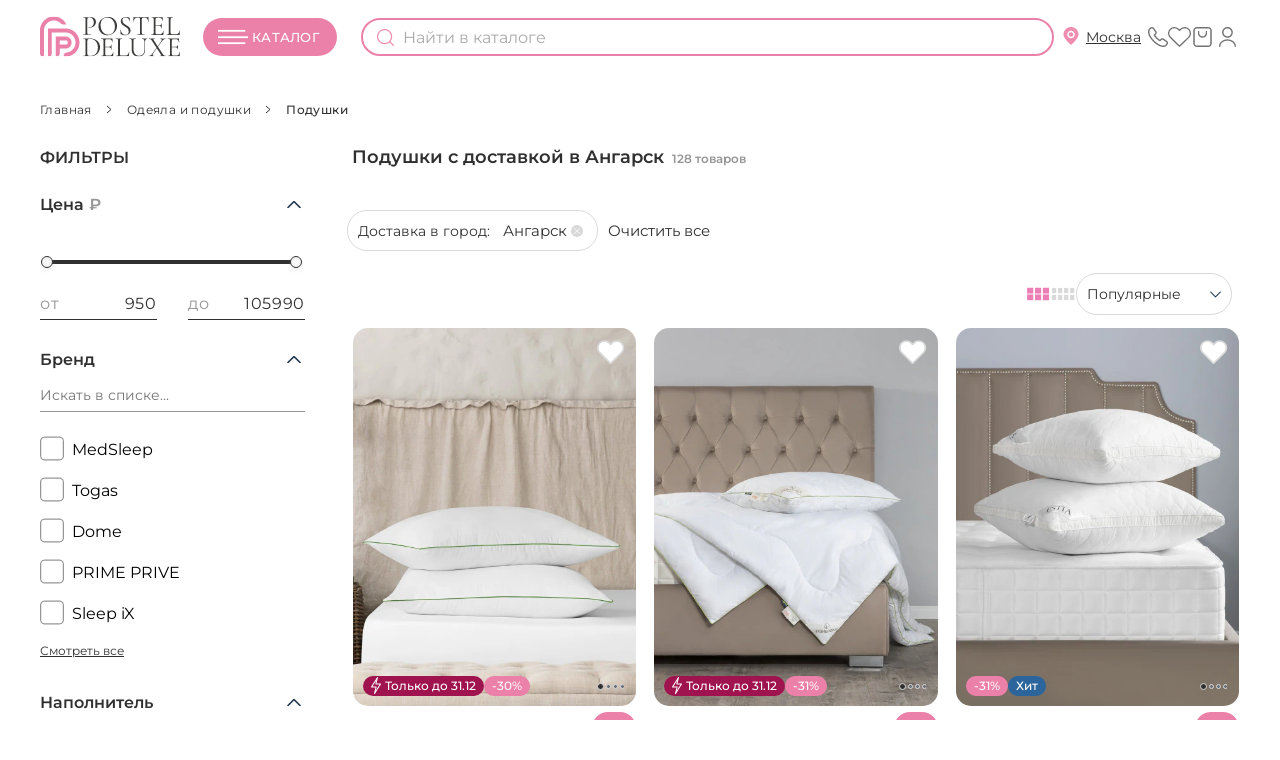

--- FILE ---
content_type: text/html; charset=UTF-8
request_url: https://postel-deluxe.ru/mindbox/index/getcart
body_size: 204
content:
{"productList":[]}

--- FILE ---
content_type: text/css
request_url: https://s22221.cdn.ngenix.net/media/css_secure/6fe083c9a53909feaf4a8e876881e764.min.css
body_size: 54153
content:
.form-ui .input-box.one-line button,.var-button,.var-heading-1,.var-heading-2,.var-heading-3,.var-text-14,.var-text-16,.var-text-16-b,.var-text-20,.var-text-24{font-family:Montserrat}@media (min-width:1200px) and (max-width:1439px){.var-product-labels .labels{column-gap:6px;left:14px;bottom:14px}.var-product-labels .labels div{font-size:12px;padding:9px;height:22px}.var-product-item .labels{column-gap:6px;left:14px;bottom:14px}.var-product-item .labels div{font-size:12px;padding:9px;height:22px}}@media (min-width:768px) and (max-width:1199px){.var-product-item .price-box .old-price{font-size:12px}.var-owl-dots-rounded button.owl-prev{left:10px}.var-owl-dots-rounded button.owl-next{right:10px}}@media (min-width:1200px) and (max-width:1439px){.var-product-list .products .products-item .labels,.var-product-list .products li.item .labels,.var-product-list .products-grid .products-item .labels,.var-product-list .products-grid li.item .labels{column-gap:6px;left:14px;bottom:14px}.var-product-list .products .products-item .labels div,.var-product-list .products li.item .labels div,.var-product-list .products-grid .products-item .labels div,.var-product-list .products-grid li.item .labels div{font-size:12px;padding:9px;height:22px}}@media (min-width:500px) and (max-width:649px){.var-product-list .products .products-item .img-link .labels,.var-product-list .products .products-item .product-image .labels,.var-product-list .products li.item .img-link .labels,.var-product-list .products li.item .product-image .labels,.var-product-list .products-grid .products-item .img-link .labels,.var-product-list .products-grid .products-item .product-image .labels,.var-product-list .products-grid li.item .img-link .labels,.var-product-list .products-grid li.item .product-image .labels{column-gap:6px;left:10px;bottom:10px}.var-product-list .products .products-item .img-link .labels div,.var-product-list .products .products-item .product-image .labels div,.var-product-list .products li.item .img-link .labels div,.var-product-list .products li.item .product-image .labels div,.var-product-list .products-grid .products-item .img-link .labels div,.var-product-list .products-grid .products-item .product-image .labels div,.var-product-list .products-grid li.item .img-link .labels div,.var-product-list .products-grid li.item .product-image .labels div{font-size:12px!important;height:20px}}@media (min-width:954px) and (max-width:1023px){.var-product-list .products .products-item .img-link .labels,.var-product-list .products .products-item .product-image .labels,.var-product-list .products li.item .img-link .labels,.var-product-list .products li.item .product-image .labels,.var-product-list .products-grid .products-item .img-link .labels,.var-product-list .products-grid .products-item .product-image .labels,.var-product-list .products-grid li.item .img-link .labels,.var-product-list .products-grid li.item .product-image .labels{column-gap:8px;left:16px;bottom:14px}.var-product-list .products .products-item .img-link .labels div,.var-product-list .products .products-item .product-image .labels div,.var-product-list .products li.item .img-link .labels div,.var-product-list .products li.item .product-image .labels div,.var-product-list .products-grid .products-item .img-link .labels div,.var-product-list .products-grid .products-item .product-image .labels div,.var-product-list .products-grid li.item .img-link .labels div,.var-product-list .products-grid li.item .product-image .labels div{padding:7px;font-size:14px;height:22px}}@media (min-width:1024px) and (max-width:1199px){.var-product-list .products .products-item .img-link .labels,.var-product-list .products .products-item .product-image .labels,.var-product-list .products li.item .img-link .labels,.var-product-list .products li.item .product-image .labels,.var-product-list .products-grid .products-item .img-link .labels,.var-product-list .products-grid .products-item .product-image .labels,.var-product-list .products-grid li.item .img-link .labels,.var-product-list .products-grid li.item .product-image .labels{column-gap:8px;left:16px;bottom:14px}.var-product-list .products .products-item .img-link .labels div,.var-product-list .products .products-item .product-image .labels div,.var-product-list .products li.item .img-link .labels div,.var-product-list .products li.item .product-image .labels div,.var-product-list .products-grid .products-item .img-link .labels div,.var-product-list .products-grid .products-item .product-image .labels div,.var-product-list .products-grid li.item .img-link .labels div,.var-product-list .products-grid li.item .product-image .labels div{padding:8px;font-size:14px;height:24px}}@media (min-width:1200px) and (max-width:1439px){.var-product-list .products .products-item .img-link .labels,.var-product-list .products .products-item .product-image .labels,.var-product-list .products li.item .img-link .labels,.var-product-list .products li.item .product-image .labels,.var-product-list .products-grid .products-item .img-link .labels,.var-product-list .products-grid .products-item .product-image .labels,.var-product-list .products-grid li.item .img-link .labels,.var-product-list .products-grid li.item .product-image .labels{column-gap:4px;left:10px;bottom:10px}.var-product-list .products .products-item .img-link .labels div,.var-product-list .products .products-item .product-image .labels div,.var-product-list .products li.item .img-link .labels div,.var-product-list .products li.item .product-image .labels div,.var-product-list .products-grid .products-item .img-link .labels div,.var-product-list .products-grid .products-item .product-image .labels div,.var-product-list .products-grid li.item .img-link .labels div,.var-product-list .products-grid li.item .product-image .labels div{padding:8px;font-size:12px;height:20px}}.checkout-onepage-failure .main #cloudpayments-pay,.cloudpayments-process-pay .main #cloudpayments-pay,.customer-account-logoutsuccess .main #cloudpayments-pay,.hidden,.no-display,.overlay{display:none}.var-product-list .product-name-container>span{font-weight:400}@font-face{font-family:Montserrat;src:url(https://s22221.cdn.ngenix.net/skin/frontend/postel-deluxe/default/font/Montserrat-Regular.woff2) format('woff2'),url(https://s22221.cdn.ngenix.net/skin/frontend/postel-deluxe/default/font/Montserrat-Regular.woff) format('woff');font-weight:400;font-style:normal;font-display:swap}@font-face{font-family:Montserrat;src:url(https://s22221.cdn.ngenix.net/skin/frontend/postel-deluxe/default/font/Montserrat-Medium.woff2) format('woff2'),url(https://s22221.cdn.ngenix.net/skin/frontend/postel-deluxe/default/font/Montserrat-Medium.woff) format('woff');font-weight:500;font-style:normal;font-display:swap}@font-face{font-family:Montserrat;src:url(https://s22221.cdn.ngenix.net/skin/frontend/postel-deluxe/default/font/Montserrat-SemiBold.woff2) format('woff2'),url(https://s22221.cdn.ngenix.net/skin/frontend/postel-deluxe/default/font/Montserrat-SemiBold.woff) format('woff');font-weight:600;font-style:normal;font-display:swap}@font-face{font-family:Montserrat;src:url(https://s22221.cdn.ngenix.net/skin/frontend/postel-deluxe/default/font/Montserrat-Bold.woff2) format('woff2'),url(https://s22221.cdn.ngenix.net/skin/frontend/postel-deluxe/default/font/Montserrat-Bold.woff) format('woff');font-weight:700;font-style:normal;font-display:swap}*{background-repeat:no-repeat}@media (min-width:1200px){.var-product-list .products .products-item .ratings .rating-box .rating,.var-product-list .products li.item .ratings .rating-box .rating,.var-product-list .products-grid .products-item .ratings .rating-box .rating,.var-product-list .products-grid li.item .ratings .rating-box .rating{font-size:12px}.var-product-list .product-name-container{margin-top:2px;height:36px}}.ajaxpro-form-wrap .ajaxpro-form.image,.notification{box-shadow:0 0 2px rgba(0,0,0,.08),0 8px 24px rgba(0,0,0,.08)}.bs-modal.open.customer-modal .modal-dialog .not-coming:hover{text-decoration:none}.header .links a{text-decoration:none}@media (min-width:768px){.bs-modal ul.messages{padding:0!important;margin:0}.bs-modal ul.messages li{padding-left:25px}.bs-modal ul.messages li:before{left:0}.bs-modal #send_code.get,.bs-modal #validate{font-size:16px;padding:0 32px;border-radius:40px;min-width:298px;height:54px;line-height:54px}}@media (min-width:1600px){.header{padding:16px 80px 14px}.header .links{column-gap:39px}}@media (min-width:1440px){.searchautocomplete{padding:0 10px;translate:none}.searchautocomplete .nav-input{margin-right:8px}.searchautocomplete .nav-input .btn-close-search,.searchautocomplete .nav-input .button{width:26px;height:26px}.header .links li a.top-link-phone:before{height:24px!important;width:24px!important}.header .links a:before{height:24px;width:30px}.header .top-link-customer{height:30px}.header .top-link-customer a:before{top:3px}.page{padding-top:77px}}@media (min-width:1200px){.nav-container #nav li.level0.menu-category.opened ul.level0 li.level1{width:100%;padding-bottom:30px;padding-left:0;padding-right:14px}.nav-container #nav li.level0.menu-category.opened ul.level0 li.level1:nth-child(1){grid-area:col1}.nav-container #nav li.level0.menu-category.opened ul.level0 li.level1:nth-child(2){grid-area:col2}.nav-container #nav li.level0.menu-category.opened ul.level0 li.level1:nth-child(3){grid-area:col3}.nav-container #nav li.level0.menu-category.opened ul.level0 li.level1:nth-child(4){grid-area:col4}.nav-container #nav li.level0.menu-category.opened ul.level0 li.level1.break{flex-basis:100%;width:0!important;border:none;margin:0;content:"";padding:0!important}.nav-container #nav li.level0.menu-catalog{order:2;position:fixed;top:23px;left:0;right:0;z-index:9}.nav-container #nav li.level0.menu-catalog.opened ul.level0{display:block!important;height:auto;max-height:calc(100vh - 132px);overflow-y:scroll;overscroll-behavior:none}.nav-container #nav li.level0.menu-catalog.opened ul.level0::-webkit-scrollbar{width:4px}.nav-container #nav li.level0.menu-catalog.opened ul.level0::-webkit-scrollbar-track{background-color:rgba(0,0,0,0)}.nav-container #nav li.level0.menu-catalog.opened ul.level0::-webkit-scrollbar-thumb{background-color:#969696}.nav-container #nav li.level0.menu-catalog.opened ul.level0 li.level1{width:222px;margin:8px 0}.nav-container #nav li.level0.menu-catalog.opened ul.level0 li.level1>.title-link{display:block;height:38px;line-height:38px;font-size:16px;text-transform:none;color:#303030;padding:0 16px;border-radius:20px;position:relative;cursor:pointer;text-align:center}.nav-container #nav li.level0.menu-catalog.opened ul.level0 li.level1>.title-link:hover{background:#F9F9F9}.nav-container #nav li.level0.menu-catalog.opened ul.level0 li.level1>.title-link:after{content:'';display:none;position:absolute;width:24px;height:15.9px;right:5px;top:11.3px;background-size:contain;transform:rotate(180deg);background-image:url(https://s22221.cdn.ngenix.net/skin/frontend/postel-deluxe/default/images/svg-sprites.svg?v=6.13#ico-shevron-sm-gray)}.nav-container #nav li.level0.menu-catalog.opened ul.level0 li.level1>.title-link:before{content:'';display:block;position:absolute;left:20px;width:24px;height:24px;top:6px}.nav-container #nav li.level0.menu-catalog.opened ul.level0 li.level1>.title-link.active{background:#f1f1f1;font-weight:600;color:#303030}.nav-container #nav li.level0.menu-catalog.opened ul.level0 div.level1.subcategory_links .subcategory_links a:after,.nav-container #nav li.level0.menu-catalog.opened ul.level0 div.level1.subcategory_links.opened .goto_all_categories_button.mobile{display:none}.nav-container #nav li.level0.menu-catalog.opened ul.level0 div.level1.subcategory_links.opened .menu-catalog_subcategory{padding-bottom:20px}.nav-container #nav li.level0.menu-catalog.opened ul.level0 div.level1.subcategory_links .subcategory_links a{font-weight:400;font-size:14px;line-height:normal;text-transform:none}.nav-container #nav li.level0.menu-catalog.opened ul.level0 div.level1.subcategory_links .subcategory_links a:hover{color:#EB80A8!important;background:0 0}}@media (min-width:1440px){.nav-container #nav li.level0.menu-catalog.opened ul.level0 div.level1.subcategory_links .subcategory_links a{font-size:16px;line-height:normal}.nav-container #nav li.level0.menu-catalog.opened ul.level0 div.level1.subcategory_links .subcategory_links a.goto_all_categories_button:after{width:11px;height:11px;left:130px}.nav-container #nav li.level0.menu-catalog.opened ul.level0 div.level1 .title-link{font-size:16px}}@media (min-width:1200px){.nav-container #nav li.level0.menu-catalog.opened ul.level0 div.level1 .subcategory_title:after,.nav-container #nav li.level0.menu-catalog.opened ul.level0 div.level1 .title-link:after{height:15.9px;right:5px;top:11.3px;background-size:contain;transform:rotate(180deg);background-image:url(https://s22221.cdn.ngenix.net/skin/frontend/postel-deluxe/default/images/svg-sprites.svg?v=6.13#ico-shevron-sm-gray)}.nav-container #nav li.level0.menu-catalog.opened ul.level0 div.level1 .title-link{font-weight:600;font-size:16px;text-transform:none;line-height:17px}.nav-container #nav li.level0.menu-catalog.opened ul.level0 div.level1 .subcategory_title{font-weight:600;font-size:14px;text-transform:none;line-height:17px}.nav-container #nav>li.first{margin-left:-13px}.nav-container #nav>li.last{margin-right:-13px}.nav-container #nav>li.level0.active>a,.nav-container #nav>li.level0.opened>a{border-bottom:2px solid #303030}.nav-container #nav>li>ul{position:absolute;left:7px}.nav-container #nav>li>ul.level0.subcategory_links>li.level1 .title-link{font-weight:600;margin-bottom:14px}.nav-container #nav ul{margin-top:1px;padding-top:13px}.nav-container #nav a{color:inherit;display:block;text-decoration:none}.nav-container #nav a:hover{color:#EB80A8}.nav-container #nav .dropdown-menu>.active>a{color:green}.header .fake-btn-catalog{cursor:pointer;border-radius:106px;background:#EB80A8;color:#fff;position:relative;text-transform:uppercase;letter-spacing:.02em;font-weight:500;line-height:30px}}@media (min-width:1440px) and (max-width:1599px){.header .fake-btn-catalog{height:40px}}@media (min-width:1200px){.header .fake-btn-catalog:before{content:'';position:absolute;background-image:url(https://s22221.cdn.ngenix.net/skin/frontend/postel-deluxe/default/images/svg-sprites.svg?v=6.13#ico-menu-mobile-white);background-size:30px 18px;background-repeat:no-repeat;background-position:center;scale:.8 1;width:30px;height:30px}.subcategory_links .subcategory_links_bold{font-weight:600!important}.subcategory_links .subcategory_links_bold:first-child{margin-top:0!important;padding-top:0!important}.page{padding-bottom:0}.main-container{min-height:calc(100vh - 324px - 71px)}}@media (min-width:768px){.footer-container{border-top-left-radius:40px;border-top-right-radius:40px;padding:15px 30px 22px 44px;min-height:240px}}@media (min-width:1024px) and (max-width:1199px){.footer-container{padding:15px 36px 22px 44px}}@media (min-width:1600px){.footer-container{padding:52px 80px 34px}}@media (min-width:768px){.footer-container .footer{position:relative;display:grid;grid-template-columns:1fr 1fr;grid-template-rows:auto auto;gap:0 8px;grid-template-areas:"footer_form footer_service-links" "copyright copyright"}.footer-container .footer .footer_service-links{padding-top:18px;grid-area:footer_service-links;width:103%}}@media (min-width:1024px) and (max-width:1199px){.footer-container .footer{gap:0 0}.footer-container .footer .footer_service-links{padding-top:24px}}.base-styles-btn,.var-btn-base,.var-btn-white{font-family:Montserrat}#managerLoginData .error,.footer-container .footer .footer_form .footer_social a,.manager-input,.manager-tabs .tabs li,.modal .socials a{display:inline-block}.var-owl-nav-dark button,.var-owl-nav-white button{position:absolute}@media (min-width:1440px) and (max-width:1599px){.header .fake-btn-catalog:before{top:5px}.header .fake-btn-catalog.active:before{left:20px;background-size:30px 20px}}@media (min-width:1600px){.footer-container .footer{grid-template-columns:1.2fr 1fr 1fr 1fr;grid-template-rows:auto auto;grid-template-areas:"footer_form footer_service-links footer_service-links footer_service-links" "copyright copyright copyright copyright"}.footer-container .footer .footer_service-links .service-links_item .item_title{font-size:18px}}@media (min-width:768px){.footer-container .footer .footer_form .footer_social a{width:32px;height:32px}.footer-container .footer .footer_form .footer_logo{display:block;margin-bottom:4px;text-align:left}.footer-container .footer .footer_form .footer_logo img{width:130px}.var-btn-white{padding:0 32px;border-radius:40px;min-width:298px;height:54px;line-height:54px}}#manager-discount-info-btn,#mfs-modal-user-btn{border-radius:3px;color:#fff;padding:9px;background-color:#78972f}@media (max-width:767px),(max-width:953px) and (orientation:landscape){.var-owl-nav-white button span{width:7px;height:15px}}@media (min-width:768px){.var-owl-nav-white button{bottom:47px}.var-owl-nav-white button span{width:9px;height:18px}}@media (max-width:767px),(max-width:953px) and (orientation:landscape){.var-owl-nav-dark button{bottom:49px}.var-owl-nav-dark button span{width:7px;height:15px}}@media (min-width:768px){.var-owl-nav-dark button{bottom:47px}.var-owl-nav-dark button span{width:9px;height:18px}}@media (min-width:768px),(min-width:954px) and (orientation:landscape){.var-owl-nav-dark button.owl-next{translate:46px}}#manager-discount-info-btn{opacity:.9;z-index:10000;margin:5px 0 0}#hide_manager_left_block{position:fixed;top:-3px;left:11px;z-index:85000;color:#fff;cursor:zoom-out;font-size:0;border:10px solid transparent;border-right:10px solid #fff;margin-top:22px;margin-left:-5px}#display_manager_left_block{position:fixed;top:28px;left:11px;z-index:85000;font-size:20px;color:#fff;cursor:zoom-in;background:#000;padding:5px;border-radius:10px;opacity:.3}#managerLoginData input{margin:5px 0}#managerLoginData .error{margin-top:-10px;margin-bottom:10px}#manager_modal_close_header,.manager_modal .close_btn{position:absolute;right:10px;top:10px;cursor:pointer}.manager_modal{top:5px;width:800px;margin:0 -430px;z-index:80000}#mfs-modal-user-btn{opacity:.9;z-index:10000;margin:5px 0 0}.manager-tabs .tabs{text-align:left}.manager-tabs .tabs li{list-style:none;padding-right:20px}.manager-tabs .tabs li a{font-size:15px;color:#b2aea8}.manager-tabs .tabs li a.active{color:#b23d42}#authorizedManagerInfo a{color:#fff;background:#000;padding:8px;border-radius:5px;text-decoration:none}.manager-info,.manager-info-not-authorized{position:fixed;top:0;left:0;border-radius:3px;background-color:#78972f;color:#000;opacity:.9;z-index:10000;margin:5px 0 0 5px;padding:5px 15px 15px 30px}.manager-info-not-authorized{background-color:#78972f}.manager-info-not-authorized button{background-color:#78972f;border:none;padding-top:10px;color:#eee;height:100%}.manager-info-not-authorized button:hover{background-color:inherit;color:#eee}.manager-input{background-color:#fff;border-radius:5px;padding:5px;margin:5px 0 0;width:100%}.manager-input.input-box{width:95%}.manager-input input,.manager-input select,.manager-input textarea{background-color:snow}.overlay{background:#000}.ajaxpro-form,.modal{text-align:center;left:50%}.ajaxpro-form{background:#FFF;border:1px solid #AAA;top:50%;margin:-100px 0 0 -215px;position:fixed;padding:15px;width:400px}.ajaxpro-form,.ajaxpro-spinner{border-radius:5px}.ajaxpro-form.image,.ajaxpro-spinner.image{top:25%;border:8px solid #393939;border-radius:0;padding:0}.ajaxpro-form.image .modalbordered_1,.ajaxpro-spinner.image .modalbordered_1{border:10px solid #5c5c5c;display:block}.ajaxpro-form.image .modalbordered_1 .modalbordered_2,.ajaxpro-spinner.image .modalbordered_1 .modalbordered_2{border:1px solid #5c5c5c;display:block;padding:10px;margin:10px}.ajaxpro-form.image .modalbordered_1 .modalbordered_2 strong,.ajaxpro-spinner.image .modalbordered_1 .modalbordered_2 strong{display:none}.ajaxpro-form.image .modalbordered_1 .modalbordered_2 div,.ajaxpro-spinner.image .modalbordered_1 .modalbordered_2 div{margin:10px 0}.ajaxpro-form.image .modalbordered_1 .modalbordered_2 button,.ajaxpro-spinner.image .modalbordered_1 .modalbordered_2 button{width:70%;margin:10px auto;font-size:16px}.ajaxpro-form.image .modalbordered_1 .modalbordered_2 img,.ajaxpro-spinner.image .modalbordered_1 .modalbordered_2 img{max-height:270px}.ajaxpro-form.image{border-radius:0;padding:0;display:flex;width:100%;margin:0!important;align-items:center;top:0;bottom:0;justify-content:center;left:0;border:0;background:0 0}.ajaxpro-form.image .modalbordered_1{margin:auto;width:365px;background-color:#fff;box-shadow:0 0 0 8px #393939}@media (max-width:500px){.ajaxpro-form.image,.ajaxpro-spinner.image{top:0}.ajaxpro-form.image .modalbordered_1,.ajaxpro-spinner.image .modalbordered_1{border:5px solid #5c5c5c}.ajaxpro-form.image .modalbordered_1 .modalbordered_2,.ajaxpro-spinner.image .modalbordered_1 .modalbordered_2{border:1px solid #5c5c5c;display:block;padding:5px;margin:5px}.ajaxpro-form.image .modalbordered_1 .modalbordered_2 div,.ajaxpro-spinner.image .modalbordered_1 .modalbordered_2 div{margin:0}.ajaxpro-form.image .modalbordered_1 .modalbordered_2 img,.ajaxpro-spinner.image .modalbordered_1 .modalbordered_2 img{width:190px}}.ajaxpro-overlay{position:fixed!important;top:0!important}@media (max-height:800px){.ajaxpro-form.image{overflow:auto;height:100vh}}.modal{position:fixed;width:500px;min-height:50px;border-radius:5px;padding:15px;z-index:9001;margin:0 -260px;top:40%;background:center center no-repeat #fff}.modal a.btn-remove,.modal p.close{float:right}.modal p.close{margin:0!important}.modal .title,.modal h2{color:#FF256C;line-height:1.2em;font-size:1.7em;margin-bottom:5px;font-weight:700}.modal p{margin:10px 0}.modal label{float:left;width:150px;text-align:left;clear:both;padding:0 10px 0 40px}.modal label.required{font-weight:400}.modal label.required em{color:#FF256C}.modal .input-box{float:left;width:300px;text-align:left}.modal .input-box input{width:280px}.modal .buttons-set{margin:3px 15px}.modal .buttons-set .button{float:none}.modal .buttons-set a{line-height:27px}.modal .socials{margin:40px auto}.modal .socials a{width:34px;height:34px;border-radius:50%;margin-right:8px}.modal .socials a i{font-size:22px;color:#fff;line-height:34px;text-align:center;width:20px;height:20px}.modal .socials a.viber{background-color:#59267c}.modal .socials a.telegram{background-color:#08c}.modal .socials a.facebook-mess{background-color:#0084ff}.modal .socials a.vk{background-color:#4c75a3}.modal .socials a.ok{background-color:#ed812b}@media (max-width:1024px){.modal{width:100%!important;box-sizing:border-box!important;margin:0!important;padding:10px!important;left:0!important;right:0!important}.modal a.btn-remove{right:20px!important}.modal .delivery-tariffs button{margin-top:20px;margin-bottom:20px}}body div.modal-backdrop.fade.in{position:fixed!important;top:0;right:0;bottom:0;left:0;z-index:800;background-color:#000}.modal-button-container{width:220px;height:124px;position:fixed;left:13px;bottom:10%;overflow:hidden;z-index:105}.modal-button-container button.btn-gift{transition:all .3s ease-out;background-image:url(https://s22221.cdn.ngenix.net/skin/frontend/postel-deluxe/default/styles/images/polotense-full.png);background-repeat:no-repeat;background-size:100%;width:220px;height:124px;text-align:left;text-shadow:0 0 9px rgba(0,0,0,.22);color:#fff;font-size:16px;font-weight:700;line-height:21px;padding-top:36px;outline:0;margin-left:-95px}.modal-button-container:hover button.btn-gift{margin-left:-3px}.modal-button-container.william{transition:all .3s ease-out;width:60px;height:73px;bottom:6px;left:1%}.modal-button-container.william button.btn-gift{padding-left:0;padding-top:52px;margin-left:0;width:55px;height:70px;background-image:url(https://s22221.cdn.ngenix.net/skin/frontend/postel-deluxe/default/styles/images/gift-modal-icon.png);cursor:pointer}.modal-gift{width:492px;height:292px;margin:0 -246px;top:30%;border:none}.modal-gift .form-inline{position:absolute;top:183px;right:46px}.modal-gift input{display:block;width:215px;height:36px;border:none;margin:0 auto 15px;background:0 0;padding:0 10px;color:#fefcfc;font-size:14px;font-weight:400;line-height:23px}.modal-gift input::-moz-placeholder{color:#fefcfc}.modal-gift input::-webkit-input-placeholder{color:#fefcfc}.modal-gift input:-ms-input-placeholder{color:#fefcfc}.modal-gift button{padding:0}.modal-gift button span span{padding:5px 15px!important;background:#b6d373}.modal-gift.william{width:560px!important;height:362px;background-size:cover;background-position:left top;max-width:100%;background-repeat:no-repeat;top:calc(50vh - 362px/2)}.modal-gift.william .william_bg{position:absolute;left:0;top:0;z-index:-1}@media (max-width:1024px){.modal-gift.william{margin:auto!important}}.modal-gift.william button.close{margin-top:-9px!important}.modal-gift.william .form-inline{top:235px;left:33px;right:auto}.modal-gift.william .input-text{width:211px;height:39px;border:1px solid #fff;background-color:#fff;color:#333}.modal-gift.william button.btn{transition:all .3s ease-out;outline:0}.modal-gift.william button.btn>span{width:212px;height:49px}.modal-gift.william button.btn>span>span{background-color:#ff256c;border-radius:0;color:#fff;font-size:16px;font-weight:400;height:39px;line-height:26px}.modal-gift.william button.btn:hover{opacity:.9}.ajaxpro-form .messages{width:100%;margin:0}.ajaxpro-form button{float:none;display:block;margin:0 auto}.close{float:right;font-size:21px;font-weight:700;line-height:1;color:#000;text-shadow:0 1px 0 #fff;filter:alpha(opacity=20);opacity:.2}button.close{-webkit-appearance:none;padding:0;cursor:pointer;background:0 0;border:0}@media (max-width:500px){.ajaxpro-form,.modal{width:100%!important;box-sizing:border-box!important;margin:0!important;padding:10px!important;left:0!important;right:0!important}}.ajaxpro-overlay{z-index:9000}.ajaxpro-form,.bs-modal{z-index:9001}@media (max-width:991px){#mfs-modal,#mfs-overlay,.manager-info-not-authorized{display:none!important}.modal-button-container.william{height:53px}.modal-button-container.william button.btn-gift{width:40px;height:51px}}#modal_gift button.close{color:#fff;margin-top:-20px;opacity:1}#modal_gift button.close span{color:#fff;font-size:33px}#modal-socials a.phone{color:#ff256c;text-decoration:none}.geo-address-modal{max-width:100%}.fade{opacity:0;transition:opacity .15s linear 0s}.fade.in{opacity:1}.modal-open{overflow:hidden}.modal-dialog{position:relative;width:auto;margin:30px auto}.modal-content{position:relative;background-color:#fff;border-radius:5px;background-clip:padding-box;outline:0}.modal-backdrop{position:absolute;top:0;right:0;left:0;background-color:#000}.modal-backdrop.fade{opacity:0}.bs-modal .close:hover,.modal-backdrop.in{opacity:.8}.modal-header{padding:10px 10px 5px;border-bottom:1px solid #afafaf;text-align:left}.modal-header .close{margin-top:-2px}.modal-title{margin:0;line-height:23px}.modal-body{position:relative;padding:10px 10px 15px}.modal-footer{padding:10px;text-align:right;border-top:1px solid #afafaf}.modal-scrollbar-measure{position:absolute;top:-9999px;width:50px;height:50px;overflow:scroll}.bs-modal{padding:0!important}.bs-modal.fade .modal-dialog{transform:translate(0,-25%);transition:opacity .15s linear 0s}.bs-modal.in .modal-dialog{transform:translate(0,0)}.modal-open .bs-modal{overflow-x:hidden;overflow-y:auto}.bs-modal .close{float:right;margin:5px;text-indent:-9999px}.bs-modal .close:active{opacity:1}.bs-modal .modal-header .h2,.bs-modal .modal-header h2{color:#FF256C;font-size:21px}.modal-link{cursor:pointer;text-underline-offset:0;text-underline-position:from-font;text-decoration-thickness:1px;text-decoration-skip-ink:none}.ajaxpro-form-wrap{width:100%!important}.ajaxpro-form-wrap .ajaxpro-form{height:min-content;border-radius:8px}@media (max-width:500px){.ajaxpro-form-wrap .ajaxpro-form{width:unset!important;left:unset!important}}.ajaxpro-form-wrap .ajaxpro-form.image{opacity:1;width:unset;display:block;padding:0!important;overflow:visible}@media (max-width:767px),(max-width:953px) and (orientation:landscape){.ajaxpro-form-wrap .ajaxpro-form.image{left:unset!important;top:68px;right:10px!important}}@media (min-width:768px){.ajaxpro-form-wrap .ajaxpro-form.image{left:unset!important;top:72px;right:20px!important}}@media (min-width:1200px) and (max-width:1439px){.ajaxpro-form-wrap .ajaxpro-form.image{left:unset!important;top:74px;right:18px!important}}@media (min-width:1440px) and (max-width:1599px){.ajaxpro-form-wrap .ajaxpro-form.image{top:78px;right:23px!important}}@media (min-width:1600px){.ajaxpro-form-wrap .ajaxpro-form.image{top:70px;right:63px!important}}.ajaxpro-form-wrap .ajaxpro-form.image .modalbordered_1{border-radius:10px;box-shadow:none;margin:0;border:none;background:0 0;width:352px}.ajaxpro-form-wrap .ajaxpro-form.image .modalbordered_1 .modalbordered_2{position:relative;border:none;margin:0;padding:0;text-align:left}.ajaxpro-form-wrap .ajaxpro-form.image .modalbordered_1 .modalbordered_2 strong{display:inline}.ajaxpro-form-wrap .ajaxpro-form.image .modalbordered_1 .modalbordered_2 .ajaxpro_close{position:absolute;top:12px;right:12px;width:10px;height:10px;filter:brightness(2.6) saturate(0);cursor:pointer;z-index:1000}.ajaxpro-form-wrap .ajaxpro-form.image .modalbordered_1 .modalbordered_2 .ajaxpro-modal-window-arrow{display:none;position:absolute;width:20px;height:20px;rotate:45deg;top:-12px;right:22px;transform:skew(12deg,12deg)}@media (min-width:1200px){.ajaxpro-form-wrap .ajaxpro-form.image .modalbordered_1 .modalbordered_2 .ajaxpro-modal-window-arrow{display:block}}.ajaxpro-form-wrap .ajaxpro-form.image .modalbordered_1 .modalbordered_2 ul.messages{margin-bottom:0}.ajaxpro-form-wrap .ajaxpro-form.image .modalbordered_1 .modalbordered_2 ul.messages>li.error-msg,.ajaxpro-form-wrap .ajaxpro-form.image .modalbordered_1 .modalbordered_2 ul.messages>li.success-msg{justify-content:center;position:relative;text-align:left;font-size:16px;line-height:20px}.ajaxpro-form-wrap .ajaxpro-form.image .modalbordered_1 .modalbordered_2 ul.messages>li.error-msg:before{content:'';background-image:url(https://s22221.cdn.ngenix.net/skin/frontend/postel-deluxe/default/images/messages-icons.svg#ico-warning);background-repeat:no-repeat;background-size:21px 20px;position:absolute;left:-13px;top:12px;width:100%;height:20px}.ajaxpro-form-wrap .ajaxpro-form.image .modalbordered_1 .modalbordered_2 ul.messages>li.success-msg:before{content:'';background-image:url(https://s22221.cdn.ngenix.net/skin/frontend/postel-deluxe/default/images/messages-icons.svg#ico-basket);background-repeat:no-repeat;background-size:16px 18px;position:absolute;left:-13px;top:12px;width:100%;height:20px}.ajaxpro-form-wrap .ajaxpro-form.image .modalbordered_1 .modalbordered_2 ul.messages>li.success-msg:after{content:'Товар успешно добавлен';background-repeat:no-repeat;background-size:21px 20px;position:absolute;left:14px;top:12px;width:100%;height:auto}.ajaxpro-form-wrap .ajaxpro-form.image .modalbordered_1 .modalbordered_2 .error-msg,.ajaxpro-form-wrap .ajaxpro-form.image .modalbordered_1 .modalbordered_2 .success-msg{background:0 0;color:#303030;font-weight:600!important;padding:0 16px;line-height:21px;margin-left:24px}.ajaxpro-form-wrap .ajaxpro-form.image .modalbordered_1 .modalbordered_2 .error-msg span,.ajaxpro-form-wrap .ajaxpro-form.image .modalbordered_1 .modalbordered_2 .error-msg span strong,.ajaxpro-form-wrap .ajaxpro-form.image .modalbordered_1 .modalbordered_2 .success-msg span,.ajaxpro-form-wrap .ajaxpro-form.image .modalbordered_1 .modalbordered_2 .success-msg span strong{font-weight:600}.ajaxpro-form-wrap .ajaxpro-form.image .modalbordered_1 .modalbordered_2 .popup-image{display:none}.ajaxpro-form-wrap .ajaxpro-form.image .modalbordered_1 .modalbordered_2 .ajaxpro-viewcart-button{border:none;background-color:#fff;color:#EB80A8}.ajaxpro-form-wrap .ajaxpro-form.image .modalbordered_1 .modalbordered_2 .ajaxpro-viewcart-button.ajaxpro-button.button{width:170px;height:32px;text-transform:uppercase;font-size:12px;font-weight:500;line-height:34px;margin-top:-4px;margin-bottom:8px;padding:0 12px;display:none}.ajaxpro-form-wrap .ajaxpro-form.image .modalbordered_1 .modalbordered_2 .ajaxpro-viewcart-button:hover{box-shadow:none}.ajaxpro-form-wrap .ajaxpro-form.image .modalbordered_1 .modalbordered_2 .comment{display:none}.ajaxpro-form-wrap .ajaxpro-form.image.status_success .modalbordered_1{background-color:#EB80A8;border-radius:8px 20px 20px 8px;text-align:right}.ajaxpro-form-wrap .ajaxpro-form.image.status_success .modalbordered_1 .modalbordered_2{display:inline-block;background-color:#fff;border-radius:0 8px 8px 0;width:344px;height:70px}.ajaxpro-form-wrap .ajaxpro-form.image.status_success .modalbordered_1 .modalbordered_2 .ajaxpro-modal-window-arrow{background-color:#fff}.ajaxpro-form-wrap .ajaxpro-form.image.status_success .modalbordered_1 .modalbordered_2 .success-msg span{font-size:0}.ajaxpro-form-wrap .ajaxpro-form.image.status_success .modalbordered_1 .modalbordered_2 .ajaxpro-viewcart-button.ajaxpro-button.button{display:inline-block;position:absolute;bottom:0;left:28px;background:0 0}.ajaxpro-form-wrap .ajaxpro-form.image.status_success .modalbordered_1 .modalbordered_2 .ajaxpro-viewcart-button.ajaxpro-button.button span{background:0 0;text-transform:none;font-size:14px;text-decoration:underline}.ajaxpro-form-wrap .ajaxpro-form.image.status_error .modalbordered_1{background-color:#FF8F34;border-radius:8px 20px 20px 8px;text-align:right}.ajaxpro-form-wrap .ajaxpro-form.image.status_error .modalbordered_1 .modalbordered_2{display:inline-block;background-color:#fff;border-radius:0 8px 8px 0;width:344px}.ajaxpro-form-wrap .ajaxpro-form.image.status_error .modalbordered_1 .modalbordered_2 .ajaxpro-modal-window-arrow{background-color:#fff}.ajaxpro-form-wrap .ajaxpro-form.image.status_error .modalbordered_1 .modalbordered_2 .error-msg{padding:13px 32px 13px 16px}.ajaxpro-form-wrap .ajaxpro-form .discount-delivery{display:none}.ajaxpro-form-wrap .ajaxpro-form .ajaxpro-continue-button{display:none!important}.ajaxpro-overlay{background-color:#fff}@keyframes ajaxpro-spin{0%{transform:rotate(0)}50%{transform:rotate(180deg)}100%{transform:rotate(360deg)}}.ajaxpro-spinner{background:url(https://s22221.cdn.ngenix.net/skin/frontend/postel-deluxe/default/images/simple_spinner.svg) 50% 50% no-repeat;background-size:44px 44px;border:none;position:fixed;top:calc((100vh - 100px)/ 2);left:calc((100vw - 100px)/ 2);right:0;bottom:0;width:100px;height:100px;opacity:1;margin:0!important;animation:ajaxpro-spin 1s linear infinite}.top-customer-phone-modal{display:none;position:fixed;z-index:22;top:100px;width:100%;height:100%;left:0}.top-customer-phone-modal.open{display:block}.top-customer-phone-modal .top-customer-phone-modal-overlay{position:fixed;background-color:#000;opacity:.5;width:100%;height:100%;top:69px}@media (max-width:767px),(max-width:953px) and (orientation:landscape){.top-customer-phone-modal .top-customer-phone-modal-overlay{top:54px}}@media (min-width:768px) and (max-width:1199px){.top-customer-phone-modal .top-customer-phone-modal-overlay{top:58px}}@media (min-width:1200px) and (max-width:1439px){.top-customer-phone-modal .top-customer-phone-modal-overlay{top:71px}.top-customer-phone-modal .top-customer-phone-modal-window{right:12px}}@media (min-width:1440px) and (max-width:1599px){.top-customer-phone-modal .top-customer-phone-modal-overlay{top:77px}.top-customer-phone-modal .top-customer-phone-modal-window{right:16px}}@media (min-width:1600px){.top-customer-phone-modal .top-customer-phone-modal-overlay{top:71px}}.top-customer-phone-modal .top-customer-phone-modal-window{position:fixed;z-index:2000;background-color:#EB80A8;color:#fff;border-radius:20px;width:343px;padding:24px 24px 28px;text-align:center}@media (max-width:1199px){.top-customer-phone-modal .top-customer-phone-modal-window{top:33%;left:calc((100vw - 343px)/ 2)}}@media (min-width:1200px){.top-customer-phone-modal .top-customer-phone-modal-window{top:74px;left:unset}}@media (min-width:1600px){.top-customer-phone-modal .top-customer-phone-modal-window{right:80px}}.top-customer-phone-modal .top-customer-phone-modal-window .modal-window-close-btn{position:absolute;top:10px;right:14px;font-size:20px}.top-customer-phone-modal .top-customer-phone-modal-window .modal-window-close-btn:after{display:block;transition:.2s ease-out;opacity:.5;content:'';background-image:url(https://s22221.cdn.ngenix.net/skin/frontend/postel-deluxe/default/images/svg-sprites.svg?v=6.13#ico-close-white);width:12px;height:12px}.top-customer-phone-modal .top-customer-phone-modal-window .modal-window-close-btn:hover{cursor:pointer}.top-customer-phone-modal .top-customer-phone-modal-window .modal-window-close-btn:hover:after{transform:rotate(90deg);opacity:1}@media (min-width:1200px){.top-customer-phone-modal .top-customer-phone-modal-window .modal-window-arrow{position:absolute;background-color:#EB80A8;width:30px;height:30px;rotate:45deg;top:-8px}}@media (min-width:1200px) and (max-width:1439px){.top-customer-phone-modal .top-customer-phone-modal-window .modal-window-arrow{left:196px}}@media (min-width:1440px) and (max-width:1599px){.top-customer-phone-modal .top-customer-phone-modal-window .modal-window-arrow{left:166px}}@media (min-width:1600px){.top-customer-phone-modal .top-customer-phone-modal-window .modal-window-arrow{left:176px}}.top-customer-phone-modal .top-customer-phone-modal-window .modal-window-header{font-size:20px;font-weight:600}.top-customer-phone-modal .top-customer-phone-modal-window .phone-item{height:40px;width:212px;display:inline-block;border-radius:20px;border:1px solid #fff;margin:12px 0 0;padding:10px;color:#fff}.top-customer-phone-modal .top-customer-phone-modal-window .phone-item:hover{background-color:#F694B9;color:#fff}.top-customer-phone-modal .top-customer-phone-modal-window .phone-item a{display:inline-block;width:100%;color:inherit;font-weight:500}.top-customer-phone-modal .top-customer-phone-modal-window .request-call{display:none;color:#303030;font-size:16px;font-weight:600;background-color:#fff}.top-customer-phone-modal .top-customer-phone-modal-window .request-call:hover{background-color:#FFE7F0;color:#303030;cursor:pointer;border:none;line-height:21px}.top-customer-phone-modal .top-customer-phone-modal-window .modal-window-subtitle{margin-top:2px;font-size:12px}.wishlist-index-index .top-customer-phone-modal-overlay{top:50px}@media (min-width:768px){.wishlist-index-index .top-customer-phone-modal-overlay{position:absolute;top:-40px}}.fancybox-content,.ma-checkout-index-index .login-modal.modal-dialog{position:relative}@media (min-width:1200px){.wishlist-index-index .top-customer-phone-modal-overlay{top:-26px}}@media (min-width:1440px){.wishlist-index-index .top-customer-phone-modal-overlay{top:-14px}}@media (min-width:1920px){.wishlist-index-index .top-customer-phone-modal-overlay{top:-16px}}.ma-checkout-index-index .bs-modal .modal-header .h2,.ma-checkout-index-index .bs-modal .modal-header h2{color:#253B51;font-size:40px}.ma-checkout-index-index .bs-modal .login-modal .close{width:21px;height:21px}.fancybox-container,.fancybox-slide{width:100%;-webkit-backface-visibility:hidden}#chat24-root{display:none}#chat24-root.chat24-block{display:block}body.compensate-for-scrollbar{overflow:hidden}.fancybox-outer,.fancybox-thumbs{-webkit-overflow-scrolling:touch}.fancybox-active{height:auto}.fancybox-is-hidden{left:-9999px;margin:0;position:absolute!important;top:-9999px;visibility:hidden}.fancybox-container{height:100%;left:0;outline:0;position:fixed;-webkit-tap-highlight-color:transparent;top:0;-ms-touch-action:manipulation;touch-action:manipulation;transform:translateZ(0);z-index:99992}.fancybox-container *{box-sizing:border-box}.fancybox-bg,.fancybox-inner,.fancybox-outer,.fancybox-stage{bottom:0;left:0;position:absolute;right:0;top:0}.fancybox-outer{overflow-y:auto}.fancybox-bg{background:#1e1e1e;opacity:0;transition-duration:inherit;transition-property:opacity;transition-timing-function:cubic-bezier(.47,0,.74,.71)}.fancybox-is-open .fancybox-bg{opacity:.9;transition-timing-function:cubic-bezier(.22,.61,.36,1)}.fancybox-caption,.fancybox-infobar,.fancybox-navigation .fancybox-button,.fancybox-toolbar{direction:ltr;opacity:0;position:absolute;transition:opacity .25s ease,visibility 0s ease .25s;visibility:hidden;z-index:99997}.fancybox-show-caption .fancybox-caption,.fancybox-show-infobar .fancybox-infobar,.fancybox-show-nav .fancybox-navigation .fancybox-button,.fancybox-show-toolbar .fancybox-toolbar{opacity:1;transition:opacity .25s ease 0s,visibility 0s ease 0s;visibility:visible}.fancybox-infobar{color:#ccc;font-size:13px;-webkit-font-smoothing:subpixel-antialiased;height:44px;left:0;line-height:44px;min-width:44px;mix-blend-mode:difference;padding:0 10px;pointer-events:none;top:0;-webkit-touch-callout:none;-webkit-user-select:none;-moz-user-select:none;-ms-user-select:none;user-select:none}.fancybox-toolbar{right:0;top:0}.fancybox-stage{direction:ltr;overflow:visible;transform:translateZ(0);z-index:99994}.fancybox-is-open .fancybox-stage{overflow:hidden}.fancybox-slide{display:none;height:100%;left:0;outline:0;overflow:auto;-webkit-overflow-scrolling:touch;padding:44px;position:absolute;text-align:center;top:0;transition-property:transform,opacity;white-space:normal;z-index:99994}.fancybox-slide:before{content:"";display:inline-block;font-size:0;height:100%;vertical-align:middle;width:0}.fancybox-is-sliding .fancybox-slide,.fancybox-slide--current,.fancybox-slide--next,.fancybox-slide--previous{display:block}.fancybox-slide--image{overflow:hidden;padding:44px 0}.fancybox-slide--image:before{display:none}.fancybox-slide--html{padding:6px}.fancybox-content{background:#fff;display:inline-block;margin:0;max-width:100%;overflow:auto;-webkit-overflow-scrolling:touch;padding:44px;text-align:left;vertical-align:middle}.fancybox-slide--image .fancybox-content{animation-timing-function:cubic-bezier(.5,0,.14,1);-webkit-backface-visibility:hidden;background:no-repeat;background-size:100% 100%;left:0;max-width:none;overflow:visible;padding:0;position:absolute;top:0;transform-origin:top left;transition-property:transform,opacity;-webkit-user-select:none;-moz-user-select:none;-ms-user-select:none;user-select:none;z-index:99995}.fancybox-image,.fancybox-share__button,.fancybox-spaceball{-ms-user-select:none;-webkit-user-select:none;-moz-user-select:none}.fancybox-can-zoomOut .fancybox-content{cursor:zoom-out}.fancybox-can-zoomIn .fancybox-content{cursor:zoom-in}.fancybox-can-pan .fancybox-content,.fancybox-can-swipe .fancybox-content{cursor:grab}.fancybox-is-grabbing .fancybox-content{cursor:grabbing}.fancybox-container [data-selectable=true]{cursor:text}.fancybox-image,.fancybox-spaceball{background:0 0;border:0;height:100%;left:0;margin:0;max-height:none;max-width:none;padding:0;position:absolute;top:0;user-select:none;width:100%}.fancybox-spaceball{z-index:1}.fancybox-slide--iframe .fancybox-content,.fancybox-slide--map .fancybox-content,.fancybox-slide--pdf .fancybox-content,.fancybox-slide--video .fancybox-content{height:100%;overflow:visible;padding:0;width:100%}.fancybox-slide--video .fancybox-content{background:#000}.fancybox-slide--map .fancybox-content{background:#e5e3df}.fancybox-slide--iframe .fancybox-content{background:#fff}.fancybox-iframe,.fancybox-video{background:0 0;border:0;display:block;height:100%;margin:0;overflow:hidden;padding:0;width:100%}.fancybox-iframe{left:0;position:absolute;top:0}.fancybox-error{background:#fff;cursor:default;max-width:400px;padding:40px;width:100%}.fancybox-error p{color:#444;font-size:16px;line-height:20px;margin:0;padding:0}.fancybox-button{background:rgba(30,30,30,.6);border:0;border-radius:0;box-shadow:none;cursor:pointer;display:inline-block;height:44px;margin:0;padding:10px;position:relative;transition:color .2s;vertical-align:top;visibility:inherit;width:44px}.fancybox-button,.fancybox-button:link,.fancybox-button:visited{color:#ccc}.fancybox-button:hover{color:#fff}.fancybox-button:focus{outline:0}.fancybox-button.fancybox-focus{outline:dotted 1px}.fancybox-button[disabled],.fancybox-button[disabled]:hover{color:#888;cursor:default;outline:0}.fancybox-button div{height:100%}.fancybox-button svg{display:block;height:100%;overflow:visible;position:relative;width:100%}.fancybox-button--fsenter svg:nth-child(2),.fancybox-button--fsexit svg:first-child,.fancybox-button--pause svg:first-child,.fancybox-button--play svg:nth-child(2),.fancybox-is-scaling .fancybox-close-small,.fancybox-is-zoomable.fancybox-can-pan .fancybox-close-small{display:none}.fancybox-button svg path{fill:currentColor;stroke-width:0}.fancybox-progress{background:#ff5268;height:2px;left:0;position:absolute;right:0;top:0;transform:scaleX(0);transform-origin:0;transition-property:transform;transition-timing-function:linear;z-index:99998}.fancybox-close-small{background:0 0;border:0;border-radius:0;color:#ccc;cursor:pointer;opacity:.8;padding:8px;position:absolute;right:-12px;top:-44px;z-index:401}.fancybox-close-small:hover{color:#fff;opacity:1}.fancybox-slide--html .fancybox-close-small{color:currentColor;padding:10px;right:0;top:0}.fancybox-slide--image.fancybox-is-scaling .fancybox-content{overflow:hidden}.fancybox-navigation .fancybox-button{background-clip:content-box;height:100px;opacity:0;position:absolute;top:calc(50% - 50px);width:70px}.fancybox-navigation .fancybox-button div{padding:7px}.fancybox-navigation .fancybox-button--arrow_left{left:0;left:env(safe-area-inset-left);padding:31px 26px 31px 6px}.fancybox-navigation .fancybox-button--arrow_right{padding:31px 6px 31px 26px;right:0;right:env(safe-area-inset-right)}.fancybox-caption{background:linear-gradient(0deg,rgba(0,0,0,.85) 0,rgba(0,0,0,.3) 50%,rgba(0,0,0,.15) 65%,rgba(0,0,0,.075) 75.5%,rgba(0,0,0,.037) 82.85%,rgba(0,0,0,.019) 88%,transparent);bottom:0;color:#eee;font-size:14px;font-weight:400;left:0;line-height:1.5;padding:75px 44px 25px;pointer-events:none;right:0;text-align:center;z-index:99996}@supports (padding:max(0px)){.fancybox-caption{padding:75px 44px 25px}}.fancybox-caption--separate{margin-top:-50px}.fancybox-caption__body{max-height:50vh;overflow:auto;pointer-events:all}.fancybox-caption a,.fancybox-caption a:link,.fancybox-caption a:visited{color:#ccc;text-decoration:none}.fancybox-caption a:hover{color:#fff;text-decoration:underline}.bs-modal.open#register-modal .privacy-policy-link label.checkbox,.fancybox-share__button,.fancybox-share__button:hover,a{text-decoration:none}.fancybox-loading{animation:a 1s linear infinite;background:0 0;border:4px solid #888;border-bottom-color:#fff;border-radius:50%;height:50px;left:50%;margin:-25px 0 0 -25px;opacity:.7;padding:0;position:absolute;top:50%;width:50px;z-index:99999}@keyframes a{to{transform:rotate(1turn)}}.fancybox-animated{transition-timing-function:cubic-bezier(0,0,.25,1)}.fancybox-fx-slide.fancybox-slide--previous{opacity:0;transform:translate3d(-100%,0,0)}.fancybox-fx-slide.fancybox-slide--next{opacity:0;transform:translate3d(100%,0,0)}.fancybox-fx-slide.fancybox-slide--current{opacity:1;transform:translateZ(0)}.fancybox-fx-fade.fancybox-slide--next,.fancybox-fx-fade.fancybox-slide--previous{opacity:0;transition-timing-function:cubic-bezier(.19,1,.22,1)}.fancybox-fx-fade.fancybox-slide--current{opacity:1}.fancybox-fx-zoom-in-out.fancybox-slide--previous{opacity:0;transform:scale3d(1.5,1.5,1.5)}.fancybox-fx-zoom-in-out.fancybox-slide--next{opacity:0;transform:scale3d(.5,.5,.5)}.fancybox-fx-zoom-in-out.fancybox-slide--current{opacity:1;transform:scaleX(1)}.fancybox-fx-rotate.fancybox-slide--previous{opacity:0;transform:rotate(-1turn)}.fancybox-fx-rotate.fancybox-slide--next{opacity:0;transform:rotate(1turn)}.fancybox-fx-rotate.fancybox-slide--current{opacity:1;transform:rotate(0)}.fancybox-fx-circular.fancybox-slide--previous{opacity:0;transform:scale3d(0,0,0) translate3d(-100%,0,0)}.fancybox-fx-circular.fancybox-slide--next{opacity:0;transform:scale3d(0,0,0) translate3d(100%,0,0)}.fancybox-fx-circular.fancybox-slide--current{opacity:1;transform:scaleX(1) translateZ(0)}.fancybox-fx-tube.fancybox-slide--previous{transform:translate3d(-100%,0,0) scale(.1) skew(-10deg)}.fancybox-fx-tube.fancybox-slide--next{transform:translate3d(100%,0,0) scale(.1) skew(10deg)}.fancybox-fx-tube.fancybox-slide--current{transform:translateZ(0) scale(1)}@media (max-height:576px){.fancybox-slide{padding-left:6px;padding-right:6px}.fancybox-slide--image{padding:6px 0}.fancybox-close-small{right:-6px}.fancybox-slide--image .fancybox-close-small{background:#4e4e4e;color:#f2f4f6;height:36px;opacity:1;padding:6px;right:0;top:0;width:36px}.fancybox-caption{padding-left:12px;padding-right:12px}@supports (padding:max(0px)){.fancybox-caption{padding-left:12px;padding-right:12px}}}.fancybox-share{background:#f4f4f4;border-radius:3px;max-width:90%;padding:30px;text-align:center}.fancybox-share h1{color:#222;font-size:35px;font-weight:700;margin:0 0 20px}.fancybox-share p{margin:0;padding:0}.fancybox-share__button{border:0;border-radius:3px;display:inline-block;font-size:14px;font-weight:700;line-height:40px;margin:0 5px 10px;min-width:130px;padding:0 15px;transition:all .2s;user-select:none;white-space:nowrap}.fancybox-share__button:link,.fancybox-share__button:visited{color:#fff}.fancybox-share__button--fb{background:#3b5998}.fancybox-share__button--fb:hover{background:#344e86}.fancybox-share__button--pt{background:#bd081d}.fancybox-share__button--pt:hover{background:#aa0719}.fancybox-share__button--tw{background:#1da1f2}.fancybox-share__button--tw:hover{background:#0d95e8}.fancybox-share__button svg{height:25px;margin-right:7px;position:relative;top:-1px;vertical-align:middle;width:25px}.fancybox-share__button svg path{fill:#fff}.fancybox-share__input{background:0 0;border:0;border-bottom:1px solid #d7d7d7;border-radius:0;color:#5d5b5b;font-size:14px;margin:10px 0 0;outline:0;padding:10px 15px;width:100%}.fancybox-thumbs{background:#ddd;bottom:0;display:none;margin:0;-ms-overflow-style:-ms-autohiding-scrollbar;padding:2px 2px 4px;position:absolute;right:0;-webkit-tap-highlight-color:transparent;top:0;width:212px;z-index:99995}.fancybox-thumbs-x{overflow-x:auto;overflow-y:hidden}.fancybox-show-thumbs .fancybox-thumbs{display:block}.fancybox-show-thumbs .fancybox-inner{right:212px}.fancybox-thumbs__list{font-size:0;height:100%;list-style:none;margin:0;overflow-x:hidden;overflow-y:auto;padding:0;position:absolute;position:relative;white-space:nowrap;width:100%}.fancybox-thumbs-x .fancybox-thumbs__list{overflow:hidden}.fancybox-thumbs-y .fancybox-thumbs__list::-webkit-scrollbar{width:7px}.fancybox-thumbs-y .fancybox-thumbs__list::-webkit-scrollbar-track{background:#fff;border-radius:10px;box-shadow:inset 0 0 6px rgba(0,0,0,.3)}.fancybox-thumbs-y .fancybox-thumbs__list::-webkit-scrollbar-thumb{background:#2a2a2a;border-radius:10px}.fancybox-thumbs__list a{-webkit-backface-visibility:hidden;backface-visibility:hidden;background-color:rgba(0,0,0,.1);background-position:50%;background-repeat:no-repeat;background-size:cover;cursor:pointer;float:left;height:75px;margin:2px;max-height:calc(100% - 8px);max-width:calc(50% - 4px);outline:0;overflow:hidden;padding:0;position:relative;-webkit-tap-highlight-color:transparent;width:100px}.fancybox-thumbs__list a:before{border:6px solid #ff5268;bottom:0;content:"";left:0;opacity:0;position:absolute;right:0;top:0;transition:all .2s cubic-bezier(.25,.46,.45,.94);z-index:99991}.fancybox-thumbs__list a:focus:before{opacity:.5}.fancybox-thumbs__list a.fancybox-thumbs-active:before{opacity:1}@media (max-width:576px){.fancybox-thumbs{width:110px}.fancybox-show-thumbs .fancybox-inner{right:110px}.fancybox-thumbs__list a{max-width:calc(100% - 10px)}}@media (max-width:767px),(max-width:953px) and (orientation:landscape){.main-container-paddings{padding-left:16px;padding-right:16px}}@media (min-width:768px) and (max-width:1199px){.main-container-paddings{padding-left:16px;padding-right:16px}}@media (min-width:1200px) and (max-width:1439px){.main-container-paddings{padding-left:30px;padding-right:30px}}@media (min-width:1440px) and (max-width:1599px){.main-container-paddings{padding-left:40px;padding-right:40px}}@media (min-width:1600px){.main-container-paddings{padding-left:80px;padding-right:80px}}.var-product-labels .labels{position:absolute;display:flex}@media (max-width:1199px){.var-product-labels .labels{column-gap:4px;left:8px;bottom:8px}.var-product-labels .labels div{font-size:12px;padding:6px;height:18px}}.var-product-labels .labels div{border-radius:20px;display:flex;flex-direction:row;justify-content:center;align-items:center;font-weight:500;color:#fff}@media (min-width:1200px) and (max-width:1439px){.var-product-labels .labels{column-gap:6px;left:14px;bottom:14px}.var-product-labels .labels div{font-size:12px;padding:9px;height:22px}}@media (min-width:1440px){.var-product-labels .labels{column-gap:8px;left:16px;bottom:14px}.var-product-labels .labels div{font-size:14px;padding:8px;height:26px}}.var-product-labels .labels div.new{background:#253B51}.var-product-labels .labels div.hit{background:#2C649C}.var-product-labels .labels div.sale{background:#D12727}.var-product-labels .labels div.eco{background:#6AA95B}.var-product-labels .labels div.discount{background:#EB80A8;order:-1}.var-product-labels .labels div.month_promotion{background:#D5447B;white-space:nowrap}.var-product-labels .labels div.best_price,.var-product-labels .labels div.new_year{background:#9F134F;white-space:nowrap}.var-product-labels .labels div.new_year{order:-1}.var-product-labels .labels div.new_year:before{content:'';position:relative;width:10px;height:17px;margin-right:3.5px;background-size:contain;background-position:center center;background-image:url(https://s22221.cdn.ngenix.net/skin/frontend/postel-deluxe/default/images/svg-sprites.svg?v=6.13#ico-lightning)}.form-ui .fieldset h2.legend{color:#303030;font-size:16px;font-style:normal;font-weight:600;line-height:normal;text-transform:uppercase;border-bottom:1px solid #D9D9D9;padding-bottom:10px;margin-bottom:16px}.form-ui .fieldset h2.legend.no-border{border:none;padding-bottom:0}.form-ui ul.form-list{margin:0;padding:0}.form-ui ul.form-list li{margin-bottom:26px}@media (max-width:767px),(max-width:953px) and (orientation:landscape){.form-ui .fieldset h2.legend{font-size:14px;padding-bottom:0;border-bottom:none}.form-ui ul.form-list li{margin-bottom:23px}}.form-ui .checkbox-box>label,.form-ui .radio-group>label{color:var(--grey,#969696);font-size:16px;font-style:normal;font-weight:400;line-height:normal;margin-bottom:10px;display:block}@media (max-width:767px),(max-width:953px) and (orientation:landscape){.form-ui .checkbox-box>label,.form-ui .radio-group>label{font-size:14px}}.form-ui .checkbox-box .checkboxes,.form-ui .checkbox-box .radio-buttons,.form-ui .radio-group .checkboxes,.form-ui .radio-group .radio-buttons{display:flex}.form-ui .checkbox-box .checkboxes input[type=checkbox],.form-ui .checkbox-box .radio-buttons input[type=checkbox],.form-ui .radio-group .checkboxes input[type=checkbox],.form-ui .radio-group .radio-buttons input[type=checkbox]{opacity:0;position:absolute}.form-ui .checkbox-box .checkboxes input[type=checkbox]:checked+label:before,.form-ui .checkbox-box .radio-buttons input[type=checkbox]:checked+label:before,.form-ui .radio-group .checkboxes input[type=checkbox]:checked+label:before,.form-ui .radio-group .radio-buttons input[type=checkbox]:checked+label:before{background-image:url(https://s22221.cdn.ngenix.net/skin/frontend/postel-deluxe/default/images/svg-sprites.svg?v=6.13#ico-checkbox-checked)}.form-ui .checkbox-box .checkboxes input[type=radio],.form-ui .checkbox-box .radio-buttons input[type=radio],.form-ui .radio-group .checkboxes input[type=radio],.form-ui .radio-group .radio-buttons input[type=radio]{display:none}.form-ui .checkbox-box .checkboxes input[type=radio]:checked+label:before,.form-ui .checkbox-box .radio-buttons input[type=radio]:checked+label:before,.form-ui .radio-group .checkboxes input[type=radio]:checked+label:before,.form-ui .radio-group .radio-buttons input[type=radio]:checked+label:before{background-image:url(https://s22221.cdn.ngenix.net/skin/frontend/postel-deluxe/default/images/svg-sprites.svg?v=6.13#ico-radiobutton-active)}.form-ui .checkbox-box .checkboxes label,.form-ui .checkbox-box .radio-buttons label,.form-ui .radio-group .checkboxes label,.form-ui .radio-group .radio-buttons label{color:#303030;font-size:16px;font-style:normal;font-weight:400;line-height:normal;cursor:pointer;position:relative;padding-left:25px;user-select:none;margin-right:26px}.form-ui .checkbox-box .checkboxes label:before,.form-ui .checkbox-box .radio-buttons label:before,.form-ui .radio-group .checkboxes label:before,.form-ui .radio-group .radio-buttons label:before{content:"";display:inline-block;width:17px;height:18px;position:absolute;left:0;bottom:1px;background-image:url(https://s22221.cdn.ngenix.net/skin/frontend/postel-deluxe/default/images/svg-sprites.svg?v=6.13#ico-radiobutton);background-size:contain;background-position:center;background-repeat:no-repeat}@media (max-width:767px),(max-width:953px) and (orientation:landscape){.form-ui .checkbox-box .checkboxes label,.form-ui .checkbox-box .radio-buttons label,.form-ui .radio-group .checkboxes label,.form-ui .radio-group .radio-buttons label{font-size:12px;padding-left:22px;margin-right:46px}.form-ui .checkbox-box .checkboxes label:before,.form-ui .checkbox-box .radio-buttons label:before,.form-ui .radio-group .checkboxes label:before,.form-ui .radio-group .radio-buttons label:before{width:14px;height:14px}.form-ui .input-box label{font-size:12px}}.form-ui .checkbox-box .checkboxes label.checkbox,.form-ui .checkbox-box .radio-buttons label.checkbox,.form-ui .radio-group .checkboxes label.checkbox,.form-ui .radio-group .radio-buttons label.checkbox{font-size:12px;font-style:normal;font-weight:400;line-height:20px;text-decoration-line:underline}.form-ui .checkbox-box .checkboxes label.checkbox:before,.form-ui .checkbox-box .radio-buttons label.checkbox:before,.form-ui .radio-group .checkboxes label.checkbox:before,.form-ui .radio-group .radio-buttons label.checkbox:before{bottom:-3px;width:20px;height:20px;background-image:url(https://s22221.cdn.ngenix.net/skin/frontend/postel-deluxe/default/images/svg-sprites.svg?v=6.13#ico-checkbox)}.form-ui .input-box{position:relative}.form-ui .input-box label{position:absolute;pointer-events:none;transition:.3s ease top;color:#969696;font-weight:400;top:3px;font-size:12px;left:18px}.form-ui .input-box input,.form-ui .input-box textarea{width:100%;height:56px;padding:16px 18px;border-radius:100px;border:1px solid #D9D9D9;background:#FFF;color:#303030;font-size:16px;font-style:normal;font-weight:400;line-height:normal}@media (max-width:767px),(max-width:953px) and (orientation:landscape){.form-ui .input-box input,.form-ui .input-box textarea{font-size:14px;height:49px;padding:16px;border-radius:82px}}.form-ui .input-box input:disabled,.form-ui .input-box textarea:disabled{color:#D9D9D9}.form-ui .input-box input::placeholder,.form-ui .input-box textarea::placeholder{font-size:0;color:transparent}.form-ui .input-box input:placeholder-shown~label,.form-ui .input-box textarea:placeholder-shown~label{left:18px;top:18px;font-size:16px}@media (max-width:767px),(max-width:953px) and (orientation:landscape){.form-ui .input-box input:placeholder-shown~label,.form-ui .input-box textarea:placeholder-shown~label{font-size:14px;top:14px}.form-ui .input-box input:focus~label,.form-ui .input-box textarea:focus~label{font-size:12px}}.form-ui .input-box input:focus~label,.form-ui .input-box textarea:focus~label{top:3px;font-size:12px;left:18px}.form-ui .input-box input.validation-failed,.form-ui .input-box textarea.validation-failed{border-color:#D12727}.form-ui .input-box input.validation-failed~label,.form-ui .input-box textarea.validation-failed~label{color:#D12727}.form-ui .input-box input.validation-failed~.validation-advice,.form-ui .input-box textarea.validation-failed~.validation-advice{color:#D12727;font-size:12px;font-style:normal;font-weight:400;line-height:normal}.form-ui .input-box.one-line{display:flex;margin-bottom:18px}.form-ui .input-box.one-line input{border-bottom-right-radius:0;border-top-right-radius:0;margin-right:-25px;padding-right:30px}.form-ui .input-box.one-line label{top:9px}.form-ui .input-box.one-line button{background:#EB80A8;color:#fff;text-align:center;font-family:Montserrat;font-style:normal;font-weight:500;border:none;min-width:185px!important;height:56px!important;line-height:56px!important}.form-ui .input-box.one-line button:hover{box-shadow:1px 9px 16px rgba(36,26,22,.28);border:none}.form-ui .input-box.one-line button.disabled,.form-ui .input-box.one-line button:disabled{background:#d9d9d9;cursor:default}.form-ui .input-box.one-line button.disabled:hover,.form-ui .input-box.one-line button:disabled:hover{box-shadow:none}@media (max-width:767px),(max-width:953px) and (orientation:landscape){.form-ui .input-box.one-line button{font-size:16px;padding:0 40px;border-radius:20px;min-width:219px;height:39px;line-height:39px}}@media (min-width:768px){.form-ui .input-box.one-line button{font-size:16px;padding:0 32px;border-radius:40px;min-width:298px;height:54px;line-height:54px}}.form-ui .input-text{width:100%;height:56px;padding:16px 18px;border-radius:100px;border:1px solid #D9D9D9;background:#FFF;color:#303030;font-size:16px;font-style:normal;font-weight:400;line-height:normal}@media (max-width:767px),(max-width:953px) and (orientation:landscape){.form-ui .input-text{font-size:14px;height:49px;padding:16px;border-radius:82px}}.var-product-item .js-wishlist-btn,.var-wishlist-button .js-wishlist-btn{display:block;background-color:transparent;border:none;position:absolute;z-index:2}.form-ui .input-text:disabled{color:#D9D9D9}.var-heading-1{font-family:Montserrat;font-style:normal;font-weight:600}@media (min-width:768px){.var-heading-1{font-size:40px;line-height:33px}}@media (max-width:767px),(max-width:953px) and (orientation:landscape){.var-heading-1{font-size:26px;line-height:30px}}.var-heading-2{font-family:Montserrat;font-style:normal;font-weight:400}@media (min-width:768px){.var-heading-2{font-size:22px;line-height:27px}}@media (max-width:767px),(max-width:953px) and (orientation:landscape){.var-heading-2{font-size:14px;line-height:17px}}.var-heading-3{font-family:Montserrat;font-style:normal}@media (min-width:768px){.var-heading-3{font-weight:600;font-size:16px;line-height:20px}}@media (max-width:767px),(max-width:953px) and (orientation:landscape){.var-heading-3{font-weight:500;font-size:10px;line-height:12px}.var-button{font-size:16px}}.var-button{font-family:Montserrat;font-style:normal;font-weight:500}.var-text-24{font-family:Montserrat;font-style:normal;font-weight:400}@media (min-width:768px){.var-button{font-size:16px}.var-text-24{font-size:24px;line-height:29px}}@media (max-width:767px),(max-width:953px) and (orientation:landscape){.var-text-24{font-size:14px;line-height:17px}}.var-text-20{font-family:Montserrat;font-style:normal}@media (min-width:768px){.var-text-20{font-weight:400;font-size:20px;line-height:24px}}@media (max-width:767px),(max-width:953px) and (orientation:landscape){.var-text-20{font-weight:600;font-size:12px;line-height:15px}}.var-text-16-b{font-family:Montserrat;font-style:normal}@media (min-width:768px){.var-text-16-b{font-weight:600;font-size:16px;line-height:20px}}@media (max-width:767px),(max-width:953px) and (orientation:landscape){.var-text-16-b{font-weight:400;font-size:12px;line-height:15px}}.var-text-16{font-family:Montserrat;font-style:normal;font-weight:400}@media (min-width:768px){.var-text-16{font-size:16px;line-height:20px}}@media (max-width:767px),(max-width:953px) and (orientation:landscape){.var-text-16{font-size:10px;line-height:12px}}.var-text-14{font-family:Montserrat;font-style:normal}@media (min-width:768px){.var-text-14{font-weight:400;font-size:14px;line-height:17px}}@media (max-width:767px),(max-width:953px) and (orientation:landscape){.var-text-14{font-weight:500;font-size:10px;line-height:12px}}.var-link-big,.var-link-small,.var-text-12{font-weight:400;font-family:Montserrat;font-style:normal}@media (min-width:768px){.var-text-12{font-size:14px;line-height:15px}}@media (max-width:767px),(max-width:953px) and (orientation:landscape){.var-text-12{font-size:9px;line-height:11px}}.var-link-big{text-decoration-line:underline}@media (min-width:768px){.var-link-big{font-size:18px;line-height:22px}}@media (max-width:767px),(max-width:953px) and (orientation:landscape){.var-link-big{font-size:10px;line-height:12px}}.var-link-small{text-decoration-line:underline}@media (min-width:768px){.var-link-small{font-size:12px;line-height:15px}}.var-wishlist-button .js-wishlist-btn{background-image:url(https://s22221.cdn.ngenix.net/skin/frontend/postel-deluxe/default/images/svg-sprites.svg?v=6.13#ico-like-white)}@media (max-width:767px),(max-width:953px) and (orientation:landscape){.var-link-small{font-size:10px;line-height:12px}.var-wishlist-button .js-wishlist-btn{top:7px;right:3px;width:22px;height:22px}}@media (min-width:768px) and (max-width:1199px){.var-wishlist-button .js-wishlist-btn{top:7px;right:3px;width:22px;height:22px}}@media (min-width:1200px){.var-wishlist-button .js-wishlist-btn{top:10px;right:5px;width:34px;height:34px}}.var-wishlist-button .js-wishlist-btn.hovered,.var-wishlist-button .js-wishlist-btn.js-wishlist-btn-red{background-image:url(https://s22221.cdn.ngenix.net/skin/frontend/postel-deluxe/default/images/svg-sprites.svg?v=6.13#ico-like-red-bg)}@media (max-width:767px),(max-width:953px) and (orientation:landscape){.var-wishlist-button .js-wishlist-btn.hovered,.var-wishlist-button .js-wishlist-btn.js-wishlist-btn-red{top:7px;right:8px;width:18px;height:18px}}@media (min-width:768px) and (max-width:1199px){.var-wishlist-button .js-wishlist-btn.hovered,.var-wishlist-button .js-wishlist-btn.js-wishlist-btn-red{top:7px;right:8px;width:18px;height:18px}}@media (min-width:1200px){.var-wishlist-button .js-wishlist-btn.hovered,.var-wishlist-button .js-wishlist-btn.js-wishlist-btn-red{top:11px;right:12px;width:27px;height:27px}}.var-product-item{overflow:hidden}.var-product-item .js-wishlist-btn{background-image:url(https://s22221.cdn.ngenix.net/skin/frontend/postel-deluxe/default/images/svg-sprites.svg?v=6.13#ico-like-white)}@media (max-width:767px),(max-width:953px) and (orientation:landscape){.var-product-item .js-wishlist-btn{top:7px;right:3px;width:22px;height:22px}}@media (min-width:768px) and (max-width:1199px){.var-product-item .js-wishlist-btn{top:7px;right:3px;width:22px;height:22px}}@media (min-width:1200px){.var-product-item .js-wishlist-btn{top:10px;right:5px;width:34px;height:34px}}.var-product-item .js-wishlist-btn.hovered,.var-product-item .js-wishlist-btn.js-wishlist-btn-red{background-image:url(https://s22221.cdn.ngenix.net/skin/frontend/postel-deluxe/default/images/svg-sprites.svg?v=6.13#ico-like-red-bg)}@media (max-width:767px),(max-width:953px) and (orientation:landscape){.var-product-item .js-wishlist-btn.hovered,.var-product-item .js-wishlist-btn.js-wishlist-btn-red{top:7px;right:8px;width:18px;height:18px}}@media (min-width:768px) and (max-width:1199px){.var-product-item .js-wishlist-btn.hovered,.var-product-item .js-wishlist-btn.js-wishlist-btn-red{top:7px;right:8px;width:18px;height:18px}}@media (min-width:1200px){.var-product-item .js-wishlist-btn.hovered,.var-product-item .js-wishlist-btn.js-wishlist-btn-red{top:11px;right:12px;width:27px;height:27px}}.var-product-item .labels{position:absolute;display:flex}@media (max-width:1199px){.var-product-item .labels{column-gap:4px;left:8px;bottom:8px}.var-product-item .labels div{font-size:12px;padding:6px;height:18px}}.var-product-item .labels div{border-radius:20px;display:flex;flex-direction:row;justify-content:center;align-items:center;font-weight:500;color:#fff}@media (min-width:1200px) and (max-width:1439px){.var-product-item .labels{column-gap:6px;left:14px;bottom:14px}.var-product-item .labels div{font-size:12px;padding:9px;height:22px}}@media (min-width:1440px){.var-product-item .labels{column-gap:8px;left:16px;bottom:14px}.var-product-item .labels div{font-size:14px;padding:8px;height:26px}}.var-product-item .labels div.new{background:#253B51}.var-product-item .labels div.hit{background:#2C649C}.var-product-item .labels div.sale{background:#D12727}.var-product-item .labels div.eco{background:#6AA95B}.var-product-item .labels div.discount{background:#EB80A8;order:-1}.var-product-item .labels div.month_promotion{background:#D5447B;white-space:nowrap}.var-product-item .labels div.best_price,.var-product-item .labels div.new_year{background:#9F134F;white-space:nowrap}.var-product-item .labels div.new_year:before,.var-product-item .shipping:before{background-size:contain;background-position:center center;content:''}.var-product-item .labels div.new_year{order:-1}.var-product-item .labels div.new_year:before{position:relative;width:10px;height:17px;margin-right:3.5px;background-image:url(https://s22221.cdn.ngenix.net/skin/frontend/postel-deluxe/default/images/svg-sprites.svg?v=6.13#ico-lightning)}.var-product-item .reviews-box{display:flex;justify-content:flex-start}@media (max-width:1199px){.var-product-item .reviews-box{flex-direction:column;align-items:flex-start;margin-bottom:4px}}.var-product-item .shipping{position:relative;font-weight:500;color:#EB80A8;white-space:nowrap}@media (max-width:767px),(max-width:953px) and (orientation:landscape){.var-product-item .shipping{padding-left:20px;font-size:12px;margin-left:0}.var-product-item .shipping:before{width:17px;height:10px}}@media (min-width:768px) and (max-width:1199px){.var-product-item .shipping{padding-left:20px;font-size:12px;margin-left:0}.var-product-item .shipping:before{width:17px;height:10px}}.var-product-item .shipping.related-upsell{padding-right:5px}.var-product-item .shipping:before{position:absolute;top:2px;left:0;right:0;display:block;background-image:url(https://s22221.cdn.ngenix.net/skin/frontend/postel-deluxe/default/images/svg-sprites.svg?v=6.13#ico-shipping)}@media (min-width:1200px){.var-product-item .reviews-box{margin-top:4px;margin-bottom:1px}.var-product-item .shipping{padding-left:20px;font-size:14px;line-height:20px;margin-left:16px}.var-product-item .shipping:before{width:22px;height:17px;left:-6px}}.var-product-item .img-link,.var-product-item .product-image{overflow:hidden;display:flex;justify-content:center;flex-direction:column;align-items:center;border-radius:10px;position:relative}.var-product-item .img-link img,.var-product-item .product-image img{height:230px;width:auto}@media (min-width:1200px){.var-product-item .img-link img,.var-product-item .product-image img{height:433px;border-radius:20px}}.var-product-item .product-name{margin-top:4px;font-family:Montserrat;font-style:normal;font-weight:500;color:#303030;text-overflow:ellipsis;overflow:hidden;display:-webkit-box;-webkit-box-orient:vertical;-webkit-line-clamp:2}.var-product-item .product-name span{font-weight:600}@media (max-width:767px),(max-width:953px) and (orientation:landscape){.var-product-item .product-name{font-size:12px;line-height:15px;height:30px}}@media (min-width:768px) and (max-width:1199px){.var-product-item .product-name{font-size:12px;line-height:15px;height:30px}}@media (min-width:1200px){.var-product-item .product-name{font-size:16px;line-height:20px;height:42px}}.var-product-item .ratings,.var-product-item .ratings-empty{height:20px}.var-product-item .ratings .rating-star{margin-left:2px;display:inline-block;color:#969696}@media (max-width:1199px){.var-product-item .ratings .rating-star{font-size:12px;line-height:16px}}@media (min-width:1200px){.var-product-item .ratings .rating-star{font-size:14px;line-height:15px}}.var-product-item .ratings .rating{padding-left:16px;position:relative;display:inline-block;font-family:Montserrat;font-style:normal;font-weight:600;color:#EB80A8}@media (max-width:1199px){.var-product-item .ratings .rating{font-size:12px;line-height:16px}}@media (min-width:1200px){.var-product-item .ratings .rating{font-size:15px;line-height:17px}}.var-product-item .ratings .rating:before{content:'';display:block;width:12px;height:12px;background-image:url(https://s22221.cdn.ngenix.net/skin/frontend/postel-deluxe/default/images/svg-sprites.svg?v=6.13#ico-star-bg);position:absolute;left:0;top:2px}.var-product-item .ratings .rating.no-rating{font-weight:400}.var-product-item .price-box{display:flex;align-items:center;font-family:Montserrat;font-style:normal;font-weight:500;font-size:10px;color:#D5447B;margin:0}@media (min-width:1200px){.var-product-item .price-box{font-family:Montserrat;font-style:normal;font-weight:400;margin-right:14px}}@media (min-width:1200px) and (min-width:768px){.var-product-item .price-box{font-size:16px;line-height:20px}}@media (min-width:1200px) and (max-width:767px),(min-width:1200px) and (max-width:953px) and (orientation:landscape){.var-product-item .price-box{font-size:10px;line-height:12px}}.var-product-item .price-box p{margin-top:0;margin-bottom:0}.var-product-item .price-box>.minimal-price,.var-product-item .price-box>.regular-price,.var-product-item .price-box>.special-price{margin-top:10px}.var-product-item .price-box>.minimal-price .price,.var-product-item .price-box>.regular-price .price,.var-product-item .price-box>.special-price .price{font-weight:600}@media (max-width:767px),(max-width:953px) and (orientation:landscape){.var-product-item .price-box>.minimal-price .price,.var-product-item .price-box>.regular-price .price,.var-product-item .price-box>.special-price .price{font-size:16px}}@media (min-width:768px) and (max-width:1199px){.var-product-item .price-box>.minimal-price .price,.var-product-item .price-box>.regular-price .price,.var-product-item .price-box>.special-price .price{font-size:16px}}@media (min-width:1200px){.var-product-item .price-box>.minimal-price .price,.var-product-item .price-box>.regular-price .price,.var-product-item .price-box>.special-price .price{font-size:20px}}.var-product-item .price-box .old-price{order:2;font-weight:600;text-decoration-line:line-through;color:#acabab;margin-top:10px;margin-left:8px}@media (max-width:767px),(max-width:953px) and (orientation:landscape){.var-product-item .price-box .old-price{font-size:12px}.var-owl-dots-rounded button.owl-prev{left:5px}.var-owl-dots-rounded button.owl-next{right:5px}}@media (min-width:768px) and (max-width:1199px){.var-product-item .price-box .old-price{font-size:12px}.var-owl-dots-rounded button.owl-prev{left:10px}.var-owl-dots-rounded button.owl-next{right:10px}}@media (min-width:1200px){.var-product-item .price-box .old-price{font-size:14px}}.var-owl-dots-rounded button{width:30px;height:30px;background:rgba(255,255,255,.95)!important;border-radius:50%;filter:drop-shadow(1px 9px 16px rgba(36, 26, 22, .1));position:absolute;top:calc(50% - 15px)}@media (min-width:768px){.var-owl-dots-rounded button{width:40px;height:40px;top:calc(50% - 20px)}}@media (min-width:1600px){.var-owl-dots-rounded button{width:56px;height:56px;top:calc(50% - 28px)}}.var-owl-dots-rounded button span{display:block;font-size:0;background-image:url(https://s22221.cdn.ngenix.net/skin/frontend/postel-deluxe/default/images/arrow-right.svg);width:30px;height:30px;background-position:center center;background-size:20px 20px}@media (min-width:768px){.var-owl-dots-rounded button span{width:40px;height:40px}}.var-owl-dots-rounded button.disabled{display:none}.ellipsis,.ellipsis_and_line_clamp_2{display:-webkit-box;overflow:hidden;-webkit-box-orient:vertical;text-overflow:ellipsis}.var-owl-dots-rounded button.owl-prev span{transform:rotate(-180deg)}@media (min-width:1200px) and (max-width:1439px){.var-owl-dots-rounded button.owl-prev{left:20px}.var-owl-dots-rounded button.owl-next{right:20px}.var-home-left-padding{padding-left:40px}}@media (min-width:1440px) and (max-width:1599px){.var-owl-dots-rounded button.owl-prev{left:20px}.var-owl-dots-rounded button.owl-next{right:20px}.var-home-left-padding{padding-left:40px}}@media (min-width:1600px){.var-owl-dots-rounded button span{width:56px;height:56px;background-size:24px 24px}.var-owl-dots-rounded button.owl-prev{left:51px}.var-owl-dots-rounded button.owl-next{right:51px}.var-home-left-padding{padding-left:80px}}@media (min-width:768px) and (max-width:1199px){.var-home-left-right-padding{padding-left:20px;padding-right:20px}.var-product-list .products .products-item .js-wishlist-btn,.var-product-list .products li.item .js-wishlist-btn,.var-product-list .products-grid .products-item .js-wishlist-btn,.var-product-list .products-grid li.item .js-wishlist-btn{top:7px;right:3px;width:22px;height:22px}}@media (min-width:1200px) and (max-width:1439px){.var-home-left-right-padding{padding-left:40px;padding-right:40px}}@media (min-width:1440px) and (max-width:1599px){.var-home-left-right-padding{padding-left:40px;padding-right:40px}}@media (min-width:1600px){.var-home-left-right-padding{padding-left:80px;padding-right:80px}}.ellipsis_and_line_clamp_2{-webkit-line-clamp:2}.var-review-stars .c-rate{display:flex}.var-review-stars .c-rate .c-icon{--star-active:#EB80A8;--star-inactive:#fff;fill:var(--star-inactive);cursor:pointer;font-style:normal}.var-review-stars .c-rate .c-icon:hover~.c-icon{fill:var(--star-inactive)}.var-review-stars .c-rate .c-icon.active,.var-review-stars .c-rate:hover .c-icon{fill:var(--star-active)}.var-product-list .products,.var-product-list .products-grid{margin:0;display:grid;grid-template-columns:50% 50%;gap:calc(11px + 14*((100vw - 375px)/ 393)) 11px;padding:0 20px 0 10px}@media (min-width:768px){.var-product-list .products,.var-product-list .products-grid{grid-auto-flow:row dense;grid-auto-rows:auto;gap:0 16px;margin-left:20px;padding:0 20px}}@media (min-width:1200px){.var-product-list .products,.var-product-list .products-grid{grid-template-columns:25% 25% 25% 25%;margin-left:52px;padding:0 30px 0 0}}@media (min-width:1200px) and (max-width:1439px){.var-product-list .products,.var-product-list .products-grid{grid-template-columns:33% 33% 33%;margin:0 0 0 47px}}@media (min-width:1400px){.var-product-list .products,.var-product-list .products-grid{grid-template-columns:25% 25% 25% 25%;margin:0 20px 0 44px;padding:0 30px 0 0}}@media (min-width:1600px){.var-product-list .products,.var-product-list .products-grid{margin:0 65px 0 44px;padding:0;gap:0 20px}}@media (min-width:1920px){.var-product-list .products,.var-product-list .products-grid{margin-left:0}}.var-product-list .products .products-item,.var-product-list .products li.item,.var-product-list .products-grid .products-item,.var-product-list .products-grid li.item{overflow:hidden;border:1px solid transparent;border-radius:10px;position:relative}.var-product-list .products .products-item .js-wishlist-btn,.var-product-list .products li.item .js-wishlist-btn,.var-product-list .products-grid .products-item .js-wishlist-btn,.var-product-list .products-grid li.item .js-wishlist-btn{display:block;position:absolute;z-index:2;background-image:url(https://s22221.cdn.ngenix.net/skin/frontend/postel-deluxe/default/images/svg-sprites.svg?v=6.13#ico-like-white);background-color:transparent;border:none}@media (max-width:767px),(max-width:953px) and (orientation:landscape){.var-product-list .products .products-item .js-wishlist-btn,.var-product-list .products li.item .js-wishlist-btn,.var-product-list .products-grid .products-item .js-wishlist-btn,.var-product-list .products-grid li.item .js-wishlist-btn{top:7px;right:3px;width:22px;height:22px}}@media (min-width:1200px){.var-product-list .products .products-item .js-wishlist-btn,.var-product-list .products li.item .js-wishlist-btn,.var-product-list .products-grid .products-item .js-wishlist-btn,.var-product-list .products-grid li.item .js-wishlist-btn{top:10px;right:5px;width:34px;height:34px}}.var-product-list .products .products-item .js-wishlist-btn.hovered,.var-product-list .products .products-item .js-wishlist-btn.js-wishlist-btn-red,.var-product-list .products li.item .js-wishlist-btn.hovered,.var-product-list .products li.item .js-wishlist-btn.js-wishlist-btn-red,.var-product-list .products-grid .products-item .js-wishlist-btn.hovered,.var-product-list .products-grid .products-item .js-wishlist-btn.js-wishlist-btn-red,.var-product-list .products-grid li.item .js-wishlist-btn.hovered,.var-product-list .products-grid li.item .js-wishlist-btn.js-wishlist-btn-red{background-image:url(https://s22221.cdn.ngenix.net/skin/frontend/postel-deluxe/default/images/svg-sprites.svg?v=6.13#ico-like-red-bg)}@media (max-width:767px),(max-width:953px) and (orientation:landscape){.var-product-list .products .products-item .js-wishlist-btn.hovered,.var-product-list .products .products-item .js-wishlist-btn.js-wishlist-btn-red,.var-product-list .products li.item .js-wishlist-btn.hovered,.var-product-list .products li.item .js-wishlist-btn.js-wishlist-btn-red,.var-product-list .products-grid .products-item .js-wishlist-btn.hovered,.var-product-list .products-grid .products-item .js-wishlist-btn.js-wishlist-btn-red,.var-product-list .products-grid li.item .js-wishlist-btn.hovered,.var-product-list .products-grid li.item .js-wishlist-btn.js-wishlist-btn-red{top:7px;right:8px;width:18px;height:18px}}@media (min-width:768px) and (max-width:1199px){.var-product-list .products .products-item .js-wishlist-btn.hovered,.var-product-list .products .products-item .js-wishlist-btn.js-wishlist-btn-red,.var-product-list .products li.item .js-wishlist-btn.hovered,.var-product-list .products li.item .js-wishlist-btn.js-wishlist-btn-red,.var-product-list .products-grid .products-item .js-wishlist-btn.hovered,.var-product-list .products-grid .products-item .js-wishlist-btn.js-wishlist-btn-red,.var-product-list .products-grid li.item .js-wishlist-btn.hovered,.var-product-list .products-grid li.item .js-wishlist-btn.js-wishlist-btn-red{top:7px;right:8px;width:18px;height:18px}}.var-product-list .products .products-item .labels,.var-product-list .products li.item .labels,.var-product-list .products-grid .products-item .labels,.var-product-list .products-grid li.item .labels{position:absolute;display:flex}@media (max-width:1199px){.var-product-list .products .products-item .labels,.var-product-list .products li.item .labels,.var-product-list .products-grid .products-item .labels,.var-product-list .products-grid li.item .labels{column-gap:4px;left:8px;bottom:8px}.var-product-list .products .products-item .labels div,.var-product-list .products li.item .labels div,.var-product-list .products-grid .products-item .labels div,.var-product-list .products-grid li.item .labels div{font-size:12px;padding:6px;height:18px}}.var-product-list .products .products-item .labels div,.var-product-list .products li.item .labels div,.var-product-list .products-grid .products-item .labels div,.var-product-list .products-grid li.item .labels div{border-radius:20px;display:flex;flex-direction:row;justify-content:center;align-items:center;font-weight:500;color:#fff}@media (min-width:1200px) and (max-width:1439px){.var-product-list .products .products-item .labels,.var-product-list .products li.item .labels,.var-product-list .products-grid .products-item .labels,.var-product-list .products-grid li.item .labels{column-gap:6px;left:14px;bottom:14px}.var-product-list .products .products-item .labels div,.var-product-list .products li.item .labels div,.var-product-list .products-grid .products-item .labels div,.var-product-list .products-grid li.item .labels div{font-size:12px;padding:9px;height:22px}}@media (min-width:1440px){.var-product-list .products .products-item .labels,.var-product-list .products li.item .labels,.var-product-list .products-grid .products-item .labels,.var-product-list .products-grid li.item .labels{column-gap:8px;left:16px;bottom:14px}.var-product-list .products .products-item .labels div,.var-product-list .products li.item .labels div,.var-product-list .products-grid .products-item .labels div,.var-product-list .products-grid li.item .labels div{font-size:14px;padding:8px;height:26px}}.var-product-list .products .products-item .labels div.new,.var-product-list .products li.item .labels div.new,.var-product-list .products-grid .products-item .labels div.new,.var-product-list .products-grid li.item .labels div.new{background:#253B51}.var-product-list .products .products-item .labels div.hit,.var-product-list .products li.item .labels div.hit,.var-product-list .products-grid .products-item .labels div.hit,.var-product-list .products-grid li.item .labels div.hit{background:#2C649C}.var-product-list .products .products-item .labels div.sale,.var-product-list .products li.item .labels div.sale,.var-product-list .products-grid .products-item .labels div.sale,.var-product-list .products-grid li.item .labels div.sale{background:#D12727}.var-product-list .products .products-item .labels div.eco,.var-product-list .products li.item .labels div.eco,.var-product-list .products-grid .products-item .labels div.eco,.var-product-list .products-grid li.item .labels div.eco{background:#6AA95B}.var-product-list .products .products-item .labels div.discount,.var-product-list .products li.item .labels div.discount,.var-product-list .products-grid .products-item .labels div.discount,.var-product-list .products-grid li.item .labels div.discount{background:#EB80A8;order:-1}.var-product-list .products .products-item .labels div.month_promotion,.var-product-list .products li.item .labels div.month_promotion,.var-product-list .products-grid .products-item .labels div.month_promotion,.var-product-list .products-grid li.item .labels div.month_promotion{background:#D5447B;white-space:nowrap}.var-product-list .products .products-item .labels div.best_price,.var-product-list .products .products-item .labels div.new_year,.var-product-list .products li.item .labels div.best_price,.var-product-list .products li.item .labels div.new_year,.var-product-list .products-grid .products-item .labels div.best_price,.var-product-list .products-grid .products-item .labels div.new_year,.var-product-list .products-grid li.item .labels div.best_price,.var-product-list .products-grid li.item .labels div.new_year{background:#9F134F;white-space:nowrap}.var-product-list .products .products-item .labels div.new_year,.var-product-list .products li.item .labels div.new_year,.var-product-list .products-grid .products-item .labels div.new_year,.var-product-list .products-grid li.item .labels div.new_year{order:-1}.var-product-list .products .products-item .labels div.new_year:before,.var-product-list .products li.item .labels div.new_year:before,.var-product-list .products-grid .products-item .labels div.new_year:before,.var-product-list .products-grid li.item .labels div.new_year:before{content:'';position:relative;width:10px;height:17px;margin-right:3.5px;background-size:contain;background-position:center center;background-image:url(https://s22221.cdn.ngenix.net/skin/frontend/postel-deluxe/default/images/svg-sprites.svg?v=6.13#ico-lightning)}.var-product-list .products .products-item .reviews-box,.var-product-list .products li.item .reviews-box,.var-product-list .products-grid .products-item .reviews-box,.var-product-list .products-grid li.item .reviews-box{display:flex;justify-content:flex-start}@media (max-width:1199px){.var-product-list .products .products-item .reviews-box,.var-product-list .products li.item .reviews-box,.var-product-list .products-grid .products-item .reviews-box,.var-product-list .products-grid li.item .reviews-box{flex-direction:column;align-items:flex-start;margin-bottom:4px}}.var-product-list .products .products-item .shipping,.var-product-list .products li.item .shipping,.var-product-list .products-grid .products-item .shipping,.var-product-list .products-grid li.item .shipping{position:relative;font-weight:500;color:#EB80A8;white-space:nowrap}@media (max-width:767px),(max-width:953px) and (orientation:landscape){.var-product-list .products .products-item .shipping,.var-product-list .products li.item .shipping,.var-product-list .products-grid .products-item .shipping,.var-product-list .products-grid li.item .shipping{padding-left:20px;font-size:12px;margin-left:0}.var-product-list .products .products-item .shipping:before,.var-product-list .products li.item .shipping:before,.var-product-list .products-grid .products-item .shipping:before,.var-product-list .products-grid li.item .shipping:before{width:17px;height:10px}}@media (min-width:768px) and (max-width:1199px){.var-product-list .products .products-item .shipping,.var-product-list .products li.item .shipping,.var-product-list .products-grid .products-item .shipping,.var-product-list .products-grid li.item .shipping{padding-left:20px;font-size:12px;margin-left:0}.var-product-list .products .products-item .shipping:before,.var-product-list .products li.item .shipping:before,.var-product-list .products-grid .products-item .shipping:before,.var-product-list .products-grid li.item .shipping:before{width:17px;height:10px}}.var-product-list .products .products-item .shipping.related-upsell,.var-product-list .products li.item .shipping.related-upsell,.var-product-list .products-grid .products-item .shipping.related-upsell,.var-product-list .products-grid li.item .shipping.related-upsell{padding-right:5px}.var-product-list .products .products-item .shipping:before,.var-product-list .products li.item .shipping:before,.var-product-list .products-grid .products-item .shipping:before,.var-product-list .products-grid li.item .shipping:before{position:absolute;content:'';top:2px;left:0;right:0;display:block;background-size:contain;background-position:center center;background-image:url(https://s22221.cdn.ngenix.net/skin/frontend/postel-deluxe/default/images/svg-sprites.svg?v=6.13#ico-shipping)}.var-product-list .products .products-item .img-link,.var-product-list .products .products-item .product-image,.var-product-list .products li.item .img-link,.var-product-list .products li.item .product-image,.var-product-list .products-grid .products-item .img-link,.var-product-list .products-grid .products-item .product-image,.var-product-list .products-grid li.item .img-link,.var-product-list .products-grid li.item .product-image{overflow:hidden;justify-content:center;flex-direction:column;align-items:center;border-radius:10px;position:relative}@media (min-width:1200px){.var-product-list .products .products-item .reviews-box,.var-product-list .products li.item .reviews-box,.var-product-list .products-grid .products-item .reviews-box,.var-product-list .products-grid li.item .reviews-box{margin-top:4px;margin-bottom:1px}.var-product-list .products .products-item .shipping,.var-product-list .products li.item .shipping,.var-product-list .products-grid .products-item .shipping,.var-product-list .products-grid li.item .shipping{padding-left:20px;font-size:14px;line-height:20px;margin-left:16px}.var-product-list .products .products-item .shipping:before,.var-product-list .products li.item .shipping:before,.var-product-list .products-grid .products-item .shipping:before,.var-product-list .products-grid li.item .shipping:before{width:22px;height:17px;left:-6px}.var-product-list .products .products-item .img-link img,.var-product-list .products .products-item .product-image img,.var-product-list .products li.item .img-link img,.var-product-list .products li.item .product-image img,.var-product-list .products-grid .products-item .img-link img,.var-product-list .products-grid .products-item .product-image img,.var-product-list .products-grid li.item .img-link img,.var-product-list .products-grid li.item .product-image img{height:433px;border-radius:20px}}.var-product-list .products .products-item .product-name,.var-product-list .products li.item .product-name,.var-product-list .products-grid .products-item .product-name,.var-product-list .products-grid li.item .product-name{margin-top:4px;font-family:Montserrat;font-style:normal;font-weight:500;color:#303030;text-overflow:ellipsis;overflow:hidden;display:-webkit-box;-webkit-box-orient:vertical;-webkit-line-clamp:2}.var-product-list .products .products-item .product-name span,.var-product-list .products li.item .product-name span,.var-product-list .products-grid .products-item .product-name span,.var-product-list .products-grid li.item .product-name span{font-weight:600}@media (max-width:767px),(max-width:953px) and (orientation:landscape){.var-product-list .products .products-item .product-name,.var-product-list .products li.item .product-name,.var-product-list .products-grid .products-item .product-name,.var-product-list .products-grid li.item .product-name{font-size:12px;line-height:15px;height:30px}}@media (min-width:768px) and (max-width:1199px){.var-product-list .products .products-item .product-name,.var-product-list .products li.item .product-name,.var-product-list .products-grid .products-item .product-name,.var-product-list .products-grid li.item .product-name{font-size:12px;line-height:15px;height:30px}}@media (min-width:1200px){.var-product-list .products .products-item .product-name,.var-product-list .products li.item .product-name,.var-product-list .products-grid .products-item .product-name,.var-product-list .products-grid li.item .product-name{font-size:16px;line-height:20px;height:42px}}.var-product-list .products .products-item .ratings,.var-product-list .products .products-item .ratings-empty,.var-product-list .products li.item .ratings,.var-product-list .products li.item .ratings-empty,.var-product-list .products-grid .products-item .ratings,.var-product-list .products-grid .products-item .ratings-empty,.var-product-list .products-grid li.item .ratings,.var-product-list .products-grid li.item .ratings-empty{height:20px}.var-product-list .products .products-item .ratings .rating-star,.var-product-list .products li.item .ratings .rating-star,.var-product-list .products-grid .products-item .ratings .rating-star,.var-product-list .products-grid li.item .ratings .rating-star{margin-left:2px;display:inline-block;color:#969696}@media (max-width:1199px){.var-product-list .products .products-item .ratings .rating-star,.var-product-list .products li.item .ratings .rating-star,.var-product-list .products-grid .products-item .ratings .rating-star,.var-product-list .products-grid li.item .ratings .rating-star{font-size:12px;line-height:16px}}@media (min-width:1200px){.var-product-list .products .products-item .ratings .rating-star,.var-product-list .products li.item .ratings .rating-star,.var-product-list .products-grid .products-item .ratings .rating-star,.var-product-list .products-grid li.item .ratings .rating-star{font-size:14px;line-height:15px}}.var-product-list .products .products-item .ratings .rating,.var-product-list .products li.item .ratings .rating,.var-product-list .products-grid .products-item .ratings .rating,.var-product-list .products-grid li.item .ratings .rating{padding-left:16px;position:relative;display:inline-block;font-family:Montserrat;font-style:normal;font-weight:600;color:#EB80A8}@media (max-width:1199px){.var-product-list .products .products-item .ratings .rating,.var-product-list .products li.item .ratings .rating,.var-product-list .products-grid .products-item .ratings .rating,.var-product-list .products-grid li.item .ratings .rating{font-size:12px;line-height:16px}}@media (min-width:1200px){.var-product-list .products .products-item .ratings .rating,.var-product-list .products li.item .ratings .rating,.var-product-list .products-grid .products-item .ratings .rating,.var-product-list .products-grid li.item .ratings .rating{font-size:15px;line-height:17px}}.var-product-list .products .products-item .ratings .rating:before,.var-product-list .products li.item .ratings .rating:before,.var-product-list .products-grid .products-item .ratings .rating:before,.var-product-list .products-grid li.item .ratings .rating:before{content:'';display:block;width:12px;height:12px;background-image:url(https://s22221.cdn.ngenix.net/skin/frontend/postel-deluxe/default/images/svg-sprites.svg?v=6.13#ico-star-bg);position:absolute;left:0;top:2px}.var-product-list .products .products-item .ratings .rating.no-rating,.var-product-list .products li.item .ratings .rating.no-rating,.var-product-list .products-grid .products-item .ratings .rating.no-rating,.var-product-list .products-grid li.item .ratings .rating.no-rating{font-weight:400}.var-product-list .products .products-item .price-box,.var-product-list .products li.item .price-box,.var-product-list .products-grid .products-item .price-box,.var-product-list .products-grid li.item .price-box{display:flex;align-items:center;font-family:Montserrat;font-style:normal;font-weight:500;font-size:10px;color:#D5447B;margin:0}@media (min-width:1200px){.var-product-list .products .products-item .price-box,.var-product-list .products li.item .price-box,.var-product-list .products-grid .products-item .price-box,.var-product-list .products-grid li.item .price-box{font-family:Montserrat;font-style:normal;font-weight:400;margin-right:14px}}@media (min-width:1200px) and (min-width:768px){.var-product-list .products .products-item .price-box,.var-product-list .products li.item .price-box,.var-product-list .products-grid .products-item .price-box,.var-product-list .products-grid li.item .price-box{font-size:16px;line-height:20px}}@media (min-width:1200px) and (max-width:767px),(min-width:1200px) and (max-width:953px) and (orientation:landscape){.var-product-list .products .products-item .price-box,.var-product-list .products li.item .price-box,.var-product-list .products-grid .products-item .price-box,.var-product-list .products-grid li.item .price-box{font-size:10px;line-height:12px}}.var-product-list .products .products-item .price-box p,.var-product-list .products li.item .price-box p,.var-product-list .products-grid .products-item .price-box p,.var-product-list .products-grid li.item .price-box p{margin-top:0;margin-bottom:0}.var-product-list .products .products-item .price-box>.minimal-price .price,.var-product-list .products .products-item .price-box>.regular-price .price,.var-product-list .products .products-item .price-box>.special-price .price,.var-product-list .products li.item .price-box>.minimal-price .price,.var-product-list .products li.item .price-box>.regular-price .price,.var-product-list .products li.item .price-box>.special-price .price,.var-product-list .products-grid .products-item .price-box>.minimal-price .price,.var-product-list .products-grid .products-item .price-box>.regular-price .price,.var-product-list .products-grid .products-item .price-box>.special-price .price,.var-product-list .products-grid li.item .price-box>.minimal-price .price,.var-product-list .products-grid li.item .price-box>.regular-price .price,.var-product-list .products-grid li.item .price-box>.special-price .price{font-weight:600}@media (max-width:767px),(max-width:953px) and (orientation:landscape){.var-product-list .products .products-item .price-box>.minimal-price .price,.var-product-list .products .products-item .price-box>.regular-price .price,.var-product-list .products .products-item .price-box>.special-price .price,.var-product-list .products li.item .price-box>.minimal-price .price,.var-product-list .products li.item .price-box>.regular-price .price,.var-product-list .products li.item .price-box>.special-price .price,.var-product-list .products-grid .products-item .price-box>.minimal-price .price,.var-product-list .products-grid .products-item .price-box>.regular-price .price,.var-product-list .products-grid .products-item .price-box>.special-price .price,.var-product-list .products-grid li.item .price-box>.minimal-price .price,.var-product-list .products-grid li.item .price-box>.regular-price .price,.var-product-list .products-grid li.item .price-box>.special-price .price{font-size:16px}}@media (min-width:768px) and (max-width:1199px){.var-product-list .products .products-item .price-box>.minimal-price .price,.var-product-list .products .products-item .price-box>.regular-price .price,.var-product-list .products .products-item .price-box>.special-price .price,.var-product-list .products li.item .price-box>.minimal-price .price,.var-product-list .products li.item .price-box>.regular-price .price,.var-product-list .products li.item .price-box>.special-price .price,.var-product-list .products-grid .products-item .price-box>.minimal-price .price,.var-product-list .products-grid .products-item .price-box>.regular-price .price,.var-product-list .products-grid .products-item .price-box>.special-price .price,.var-product-list .products-grid li.item .price-box>.minimal-price .price,.var-product-list .products-grid li.item .price-box>.regular-price .price,.var-product-list .products-grid li.item .price-box>.special-price .price{font-size:16px}}@media (min-width:1200px){.var-product-list .products .products-item .price-box>.minimal-price .price,.var-product-list .products .products-item .price-box>.regular-price .price,.var-product-list .products .products-item .price-box>.special-price .price,.var-product-list .products li.item .price-box>.minimal-price .price,.var-product-list .products li.item .price-box>.regular-price .price,.var-product-list .products li.item .price-box>.special-price .price,.var-product-list .products-grid .products-item .price-box>.minimal-price .price,.var-product-list .products-grid .products-item .price-box>.regular-price .price,.var-product-list .products-grid .products-item .price-box>.special-price .price,.var-product-list .products-grid li.item .price-box>.minimal-price .price,.var-product-list .products-grid li.item .price-box>.regular-price .price,.var-product-list .products-grid li.item .price-box>.special-price .price{font-size:20px}}.var-product-list .products .products-item .price-box .old-price,.var-product-list .products li.item .price-box .old-price,.var-product-list .products-grid .products-item .price-box .old-price,.var-product-list .products-grid li.item .price-box .old-price{order:2;font-weight:600;text-decoration-line:line-through;color:#acabab;margin-left:8px}@media (max-width:767px),(max-width:953px) and (orientation:landscape){.var-product-list .products .products-item .price-box .old-price,.var-product-list .products li.item .price-box .old-price,.var-product-list .products-grid .products-item .price-box .old-price,.var-product-list .products-grid li.item .price-box .old-price{font-size:12px}.var-product-list .products .products-item .reviews-box,.var-product-list .products li.item .reviews-box,.var-product-list .products-grid .products-item .reviews-box,.var-product-list .products-grid li.item .reviews-box{margin-bottom:4px}.var-product-list .products .products-item .reviews-box .ratings,.var-product-list .products li.item .reviews-box .ratings,.var-product-list .products-grid .products-item .reviews-box .ratings,.var-product-list .products-grid li.item .reviews-box .ratings{height:18px}}@media (min-width:768px) and (max-width:1199px){.var-product-list .products .products-item .price-box .old-price,.var-product-list .products li.item .price-box .old-price,.var-product-list .products-grid .products-item .price-box .old-price,.var-product-list .products-grid li.item .price-box .old-price{font-size:12px}}@media (min-width:1200px){.var-product-list .products .products-item .price-box .old-price,.var-product-list .products li.item .price-box .old-price,.var-product-list .products-grid .products-item .price-box .old-price,.var-product-list .products-grid li.item .price-box .old-price{font-size:14px}}@media (max-width:500px){.var-product-list .products .products-item .reviews-box,.var-product-list .products li.item .reviews-box,.var-product-list .products-grid .products-item .reviews-box,.var-product-list .products-grid li.item .reviews-box{margin-top:4px;flex-direction:column;align-items:flex-start}}@media (min-width:500px) and (max-width:649px){.var-product-list .products .products-item .reviews-box,.var-product-list .products li.item .reviews-box,.var-product-list .products-grid .products-item .reviews-box,.var-product-list .products-grid li.item .reviews-box{flex-direction:column;align-items:flex-start}}@media (min-width:650px) and (max-width:767px){.var-product-list .products .products-item .reviews-box,.var-product-list .products li.item .reviews-box,.var-product-list .products-grid .products-item .reviews-box,.var-product-list .products-grid li.item .reviews-box{margin-top:4px;flex-direction:row;align-items:center}}@media (min-width:768px) and (max-width:953px){.var-product-list .products .products-item .reviews-box,.var-product-list .products li.item .reviews-box,.var-product-list .products-grid .products-item .reviews-box,.var-product-list .products-grid li.item .reviews-box{flex-direction:column;align-items:flex-start}.var-product-list .products .products-item .reviews-box .ratings,.var-product-list .products li.item .reviews-box .ratings,.var-product-list .products-grid .products-item .reviews-box .ratings,.var-product-list .products-grid li.item .reviews-box .ratings{margin-top:4px;margin-bottom:0;height:18px}}@media (min-width:954px) and (max-width:1199px){.var-product-list .products .products-item .reviews-box,.var-product-list .products li.item .reviews-box,.var-product-list .products-grid .products-item .reviews-box,.var-product-list .products-grid li.item .reviews-box{flex-direction:row;align-items:center}}@media (min-width:1400px){.var-product-list .products .products-item .reviews-box .ratings,.var-product-list .products li.item .reviews-box .ratings,.var-product-list .products-grid .products-item .reviews-box .ratings,.var-product-list .products-grid li.item .reviews-box .ratings{margin-top:5px}.var-product-list .products .products-item .reviews-box .ratings .rating-box .rating-star,.var-product-list .products li.item .reviews-box .ratings .rating-box .rating-star,.var-product-list .products-grid .products-item .reviews-box .ratings .rating-box .rating-star,.var-product-list .products-grid li.item .reviews-box .ratings .rating-box .rating-star{margin-left:0}}@media (min-width:1440px) and (max-width:1599px){.var-product-list .products .products-item .reviews-box .ratings,.var-product-list .products li.item .reviews-box .ratings,.var-product-list .products-grid .products-item .reviews-box .ratings,.var-product-list .products-grid li.item .reviews-box .ratings{margin-top:4px}}@media (min-width:1024px) and (max-width:1199px){.var-product-list .products .products-item .reviews-box .ratings .rating-box .rating-star,.var-product-list .products li.item .reviews-box .ratings .rating-box .rating-star,.var-product-list .products-grid .products-item .reviews-box .ratings .rating-box .rating-star,.var-product-list .products-grid li.item .reviews-box .ratings .rating-box .rating-star{font-size:13px}}@media (min-width:1600px){.var-product-list .products .products-item .reviews-box .ratings .rating-box,.var-product-list .products li.item .reviews-box .ratings .rating-box,.var-product-list .products-grid .products-item .reviews-box .ratings .rating-box,.var-product-list .products-grid li.item .reviews-box .ratings .rating-box{margin-top:0}.var-product-list .products .products-item .reviews-box .ratings .rating-box .rating-star,.var-product-list .products li.item .reviews-box .ratings .rating-box .rating-star,.var-product-list .products-grid .products-item .reviews-box .ratings .rating-box .rating-star,.var-product-list .products-grid li.item .reviews-box .ratings .rating-box .rating-star{font-size:13px}}@media (min-width:650px) and (max-width:767px){.var-product-list .products .products-item .shipping,.var-product-list .products li.item .shipping,.var-product-list .products-grid .products-item .shipping,.var-product-list .products-grid li.item .shipping{margin-top:2px;margin-left:8px;font-size:calc(12px + 2*((100vw - 375px)/ 393))}.var-product-list .products .products-item .shipping:before,.var-product-list .products li.item .shipping:before,.var-product-list .products-grid .products-item .shipping:before,.var-product-list .products-grid li.item .shipping:before{top:4px}}@media (min-width:700px) and (max-width:767px){.var-product-list .products .products-item .shipping,.var-product-list .products li.item .shipping,.var-product-list .products-grid .products-item .shipping,.var-product-list .products-grid li.item .shipping{margin-top:3px}}@media (min-width:768px) and (max-width:953px){.var-product-list .products .products-item .shipping,.var-product-list .products li.item .shipping,.var-product-list .products-grid .products-item .shipping,.var-product-list .products-grid li.item .shipping{margin-left:0}}@media (min-width:954px) and (max-width:1023px){.var-product-list .products .products-item .shipping,.var-product-list .products li.item .shipping,.var-product-list .products-grid .products-item .shipping,.var-product-list .products-grid li.item .shipping{margin-top:2px;margin-left:12px}}@media (min-width:1024px) and (max-width:1199px){.var-product-list .products .products-item .shipping,.var-product-list .products li.item .shipping,.var-product-list .products-grid .products-item .shipping,.var-product-list .products-grid li.item .shipping{margin-top:0;padding-left:24px;margin-left:16px;font-size:13px}.var-product-list .products .products-item .shipping:before,.var-product-list .products li.item .shipping:before,.var-product-list .products-grid .products-item .shipping:before,.var-product-list .products-grid li.item .shipping:before{width:20px;height:14px}}@media (min-width:1200px) and (max-width:1439px){.var-product-list .products .products-item .shipping,.var-product-list .products li.item .shipping,.var-product-list .products-grid .products-item .shipping,.var-product-list .products-grid li.item .shipping{margin-top:4px;font-size:13px;line-height:19px}.var-product-list .products .products-item .shipping:before,.var-product-list .products li.item .shipping:before,.var-product-list .products-grid .products-item .shipping:before,.var-product-list .products-grid li.item .shipping:before{height:16px}}@media (min-width:1400px){.var-product-list .products .products-item .shipping,.var-product-list .products li.item .shipping,.var-product-list .products-grid .products-item .shipping,.var-product-list .products-grid li.item .shipping{padding-left:16px;font-size:12px;margin-left:14px}.var-product-list .products .products-item .shipping:before,.var-product-list .products li.item .shipping:before,.var-product-list .products-grid .products-item .shipping:before,.var-product-list .products-grid li.item .shipping:before{left:-8px}}@media (min-width:1440px) and (max-width:1599px){.var-product-list .products .products-item .shipping,.var-product-list .products li.item .shipping,.var-product-list .products-grid .products-item .shipping,.var-product-list .products-grid li.item .shipping{margin-top:2px;font-size:12px;padding-left:20px;margin-left:16px}.var-product-list .products .products-item .shipping:before,.var-product-list .products li.item .shipping:before,.var-product-list .products-grid .products-item .shipping:before,.var-product-list .products-grid li.item .shipping:before{left:-6px}}@media (min-width:1700px){.var-product-list .products .products-item .shipping,.var-product-list .products li.item .shipping,.var-product-list .products-grid .products-item .shipping,.var-product-list .products-grid li.item .shipping{padding-left:18px;margin-left:18px}}@media (min-width:1920px){.var-product-list .products .products-item .shipping,.var-product-list .products li.item .shipping,.var-product-list .products-grid .products-item .shipping,.var-product-list .products-grid li.item .shipping{font-size:13px}}@media (min-width:768px){.var-product-list .products .products-item,.var-product-list .products li.item,.var-product-list .products-grid .products-item,.var-product-list .products-grid li.item{margin-bottom:32px;padding-bottom:0;box-shadow:none}}@media (max-width:500px){.var-product-list .products .products-item .js-wishlist-btn,.var-product-list .products li.item .js-wishlist-btn,.var-product-list .products-grid .products-item .js-wishlist-btn,.var-product-list .products-grid li.item .js-wishlist-btn{top:8px;right:4px;width:22px;height:22px}}@media (min-width:500px) and (max-width:649px){.var-product-list .products .products-item .js-wishlist-btn,.var-product-list .products li.item .js-wishlist-btn,.var-product-list .products-grid .products-item .js-wishlist-btn,.var-product-list .products-grid li.item .js-wishlist-btn{top:9px;right:4px;width:28px;height:28px}}@media (min-width:650px) and (max-width:767px){.var-product-list .products .products-item .js-wishlist-btn,.var-product-list .products li.item .js-wishlist-btn,.var-product-list .products-grid .products-item .js-wishlist-btn,.var-product-list .products-grid li.item .js-wishlist-btn{top:12px;right:6px;width:34px;height:34px}}@media (min-width:768px) and (max-width:953px){.var-product-list .products .products-item,.var-product-list .products li.item,.var-product-list .products-grid .products-item,.var-product-list .products-grid li.item{margin-bottom:calc(22px + 10*((100vw - 768px)/ 185))}.var-product-list .products .products-item .js-wishlist-btn,.var-product-list .products li.item .js-wishlist-btn,.var-product-list .products-grid .products-item .js-wishlist-btn,.var-product-list .products-grid li.item .js-wishlist-btn{top:8px;right:2px;width:32px;height:32px}}@media (min-width:954px) and (max-width:1023px){.var-product-list .products .products-item .js-wishlist-btn,.var-product-list .products li.item .js-wishlist-btn,.var-product-list .products-grid .products-item .js-wishlist-btn,.var-product-list .products-grid li.item .js-wishlist-btn{top:8px;right:2px;width:36px;height:36px}}@media (min-width:1024px) and (max-width:1199px){.var-product-list .products .products-item .js-wishlist-btn,.var-product-list .products li.item .js-wishlist-btn,.var-product-list .products-grid .products-item .js-wishlist-btn,.var-product-list .products-grid li.item .js-wishlist-btn{top:10px;right:5px;width:36px;height:36px}}@media (max-width:500px){.var-product-list .products .products-item .js-wishlist-btn.hovered,.var-product-list .products .products-item .js-wishlist-btn.js-wishlist-btn-red,.var-product-list .products li.item .js-wishlist-btn.hovered,.var-product-list .products li.item .js-wishlist-btn.js-wishlist-btn-red,.var-product-list .products-grid .products-item .js-wishlist-btn.hovered,.var-product-list .products-grid .products-item .js-wishlist-btn.js-wishlist-btn-red,.var-product-list .products-grid li.item .js-wishlist-btn.hovered,.var-product-list .products-grid li.item .js-wishlist-btn.js-wishlist-btn-red{top:8px;right:8px;width:18px;height:18px}.var-product-list .products .products-item .img-link img,.var-product-list .products .products-item .product-image img,.var-product-list .products li.item .img-link img,.var-product-list .products li.item .product-image img,.var-product-list .products-grid .products-item .img-link img,.var-product-list .products-grid .products-item .product-image img,.var-product-list .products-grid li.item .img-link img,.var-product-list .products-grid li.item .product-image img{border-radius:10px}}@media (min-width:500px) and (max-width:649px){.var-product-list .products .products-item .js-wishlist-btn.hovered,.var-product-list .products .products-item .js-wishlist-btn.js-wishlist-btn-red,.var-product-list .products li.item .js-wishlist-btn.hovered,.var-product-list .products li.item .js-wishlist-btn.js-wishlist-btn-red,.var-product-list .products-grid .products-item .js-wishlist-btn.hovered,.var-product-list .products-grid .products-item .js-wishlist-btn.js-wishlist-btn-red,.var-product-list .products-grid li.item .js-wishlist-btn.hovered,.var-product-list .products-grid li.item .js-wishlist-btn.js-wishlist-btn-red{top:9px;right:9px;width:23px;height:23px}}@media (min-width:650px) and (max-width:767px){.var-product-list .products .products-item .js-wishlist-btn.hovered,.var-product-list .products .products-item .js-wishlist-btn.js-wishlist-btn-red,.var-product-list .products li.item .js-wishlist-btn.hovered,.var-product-list .products li.item .js-wishlist-btn.js-wishlist-btn-red,.var-product-list .products-grid .products-item .js-wishlist-btn.hovered,.var-product-list .products-grid .products-item .js-wishlist-btn.js-wishlist-btn-red,.var-product-list .products-grid li.item .js-wishlist-btn.hovered,.var-product-list .products-grid li.item .js-wishlist-btn.js-wishlist-btn-red{top:13px;right:13px;width:27px;height:27px}}@media (min-width:768px) and (max-width:953px){.var-product-list .products .products-item .js-wishlist-btn.hovered,.var-product-list .products .products-item .js-wishlist-btn.js-wishlist-btn-red,.var-product-list .products li.item .js-wishlist-btn.hovered,.var-product-list .products li.item .js-wishlist-btn.js-wishlist-btn-red,.var-product-list .products-grid .products-item .js-wishlist-btn.hovered,.var-product-list .products-grid .products-item .js-wishlist-btn.js-wishlist-btn-red,.var-product-list .products-grid li.item .js-wishlist-btn.hovered,.var-product-list .products-grid li.item .js-wishlist-btn.js-wishlist-btn-red{top:9px;right:9px;width:24px;height:24px}}@media (min-width:954px) and (max-width:1023px){.var-product-list .products .products-item .js-wishlist-btn.hovered,.var-product-list .products .products-item .js-wishlist-btn.js-wishlist-btn-red,.var-product-list .products li.item .js-wishlist-btn.hovered,.var-product-list .products li.item .js-wishlist-btn.js-wishlist-btn-red,.var-product-list .products-grid .products-item .js-wishlist-btn.hovered,.var-product-list .products-grid .products-item .js-wishlist-btn.js-wishlist-btn-red,.var-product-list .products-grid li.item .js-wishlist-btn.hovered,.var-product-list .products-grid li.item .js-wishlist-btn.js-wishlist-btn-red{top:10px;right:11px;width:26px;height:26px}}@media (min-width:1024px) and (max-width:1199px){.var-product-list .products .products-item .js-wishlist-btn.hovered,.var-product-list .products .products-item .js-wishlist-btn.js-wishlist-btn-red,.var-product-list .products li.item .js-wishlist-btn.hovered,.var-product-list .products li.item .js-wishlist-btn.js-wishlist-btn-red,.var-product-list .products-grid .products-item .js-wishlist-btn.hovered,.var-product-list .products-grid .products-item .js-wishlist-btn.js-wishlist-btn-red,.var-product-list .products-grid li.item .js-wishlist-btn.hovered,.var-product-list .products-grid li.item .js-wishlist-btn.js-wishlist-btn-red{top:11px;right:12px;width:28px;height:28px}}@media (min-width:1200px){.var-product-list .products .products-item .js-wishlist-btn.hovered,.var-product-list .products .products-item .js-wishlist-btn.js-wishlist-btn-red,.var-product-list .products li.item .js-wishlist-btn.hovered,.var-product-list .products li.item .js-wishlist-btn.js-wishlist-btn-red,.var-product-list .products-grid .products-item .js-wishlist-btn.hovered,.var-product-list .products-grid .products-item .js-wishlist-btn.js-wishlist-btn-red,.var-product-list .products-grid li.item .js-wishlist-btn.hovered,.var-product-list .products-grid li.item .js-wishlist-btn.js-wishlist-btn-red{top:11px;right:12px;width:27px;height:27px}}.var-product-list .products .products-item>*,.var-product-list .products li.item>*,.var-product-list .products-grid .products-item>*,.var-product-list .products-grid li.item>*{padding:0}.var-product-list .products .products-item .img-link,.var-product-list .products .products-item .product-image,.var-product-list .products li.item .img-link,.var-product-list .products li.item .product-image,.var-product-list .products-grid .products-item .img-link,.var-product-list .products-grid .products-item .product-image,.var-product-list .products-grid li.item .img-link,.var-product-list .products-grid li.item .product-image{display:block;max-width:100%;padding:0}.var-product-list .products .products-item .img-link picture,.var-product-list .products .products-item .product-image picture,.var-product-list .products li.item .img-link picture,.var-product-list .products li.item .product-image picture,.var-product-list .products-grid .products-item .img-link picture,.var-product-list .products-grid .products-item .product-image picture,.var-product-list .products-grid li.item .img-link picture,.var-product-list .products-grid li.item .product-image picture{transition:opacity .4s linear;opacity:1}.var-product-list .products .products-item .img-link picture.new-picture,.var-product-list .products .products-item .product-image picture.new-picture,.var-product-list .products li.item .img-link picture.new-picture,.var-product-list .products li.item .product-image picture.new-picture,.var-product-list .products-grid .products-item .img-link picture.new-picture,.var-product-list .products-grid .products-item .product-image picture.new-picture,.var-product-list .products-grid li.item .img-link picture.new-picture,.var-product-list .products-grid li.item .product-image picture.new-picture{width:100%;position:absolute;z-index:1;top:0;left:0;opacity:0}.var-product-list .products .products-item .img-link picture.fade-out,.var-product-list .products .products-item .product-image picture.fade-out,.var-product-list .products li.item .img-link picture.fade-out,.var-product-list .products li.item .product-image picture.fade-out,.var-product-list .products-grid .products-item .img-link picture.fade-out,.var-product-list .products-grid .products-item .product-image picture.fade-out,.var-product-list .products-grid li.item .img-link picture.fade-out,.var-product-list .products-grid li.item .product-image picture.fade-out{opacity:0}.var-product-list .products .products-item .img-link picture.fade-in,.var-product-list .products .products-item .product-image picture.fade-in,.var-product-list .products li.item .img-link picture.fade-in,.var-product-list .products li.item .product-image picture.fade-in,.var-product-list .products-grid .products-item .img-link picture.fade-in,.var-product-list .products-grid .products-item .product-image picture.fade-in,.var-product-list .products-grid li.item .img-link picture.fade-in,.var-product-list .products-grid li.item .product-image picture.fade-in{opacity:1}.var-product-list .products .products-item .img-link img,.var-product-list .products .products-item .product-image img,.var-product-list .products li.item .img-link img,.var-product-list .products li.item .product-image img,.var-product-list .products-grid .products-item .img-link img,.var-product-list .products-grid .products-item .product-image img,.var-product-list .products-grid li.item .img-link img,.var-product-list .products-grid li.item .product-image img{width:100%;height:auto;border-radius:10px;overflow:hidden;display:block}@media (min-width:500px) and (max-width:649px){.var-product-list .products .products-item .img-link img,.var-product-list .products .products-item .product-image img,.var-product-list .products li.item .img-link img,.var-product-list .products li.item .product-image img,.var-product-list .products-grid .products-item .img-link img,.var-product-list .products-grid .products-item .product-image img,.var-product-list .products-grid li.item .img-link img,.var-product-list .products-grid li.item .product-image img{border-radius:15px}}@media (min-width:650px) and (max-width:767px){.var-product-list .products .products-item .img-link img,.var-product-list .products .products-item .product-image img,.var-product-list .products li.item .img-link img,.var-product-list .products li.item .product-image img,.var-product-list .products-grid .products-item .img-link img,.var-product-list .products-grid .products-item .product-image img,.var-product-list .products-grid li.item .img-link img,.var-product-list .products-grid li.item .product-image img{border-radius:20px}}@media (min-width:768px) and (max-width:953px){.var-product-list .products .products-item .img-link img,.var-product-list .products .products-item .product-image img,.var-product-list .products li.item .img-link img,.var-product-list .products li.item .product-image img,.var-product-list .products-grid .products-item .img-link img,.var-product-list .products-grid .products-item .product-image img,.var-product-list .products-grid li.item .img-link img,.var-product-list .products-grid li.item .product-image img{border-radius:10px}}@media (min-width:954px) and (max-width:1023px){.var-product-list .products .products-item .img-link img,.var-product-list .products .products-item .product-image img,.var-product-list .products li.item .img-link img,.var-product-list .products li.item .product-image img,.var-product-list .products-grid .products-item .img-link img,.var-product-list .products-grid .products-item .product-image img,.var-product-list .products-grid li.item .img-link img,.var-product-list .products-grid li.item .product-image img{border-radius:15px}}@media (min-width:1024px) and (max-width:1199px){.var-product-list .products .products-item .img-link img,.var-product-list .products .products-item .product-image img,.var-product-list .products li.item .img-link img,.var-product-list .products li.item .product-image img,.var-product-list .products-grid .products-item .img-link img,.var-product-list .products-grid .products-item .product-image img,.var-product-list .products-grid li.item .img-link img,.var-product-list .products-grid li.item .product-image img{border-radius:20px}}@media (min-width:1200px) and (max-width:1439px){.var-product-list .products .products-item .img-link img,.var-product-list .products .products-item .product-image img,.var-product-list .products li.item .img-link img,.var-product-list .products li.item .product-image img,.var-product-list .products-grid .products-item .img-link img,.var-product-list .products-grid .products-item .product-image img,.var-product-list .products-grid li.item .img-link img,.var-product-list .products-grid li.item .product-image img{border-radius:15px}}@media (min-width:1440px){.var-product-list .products .products-item .img-link img,.var-product-list .products .products-item .product-image img,.var-product-list .products li.item .img-link img,.var-product-list .products li.item .product-image img,.var-product-list .products-grid .products-item .img-link img,.var-product-list .products-grid .products-item .product-image img,.var-product-list .products-grid li.item .img-link img,.var-product-list .products-grid li.item .product-image img{border-radius:20px}}.var-product-list .products .products-item .img-link .labels,.var-product-list .products .products-item .product-image .labels,.var-product-list .products li.item .img-link .labels,.var-product-list .products li.item .product-image .labels,.var-product-list .products-grid .products-item .img-link .labels,.var-product-list .products-grid .products-item .product-image .labels,.var-product-list .products-grid li.item .img-link .labels,.var-product-list .products-grid li.item .product-image .labels{z-index:2}@media (max-width:500px){.var-product-list .products .products-item .img-link .labels,.var-product-list .products .products-item .product-image .labels,.var-product-list .products li.item .img-link .labels,.var-product-list .products li.item .product-image .labels,.var-product-list .products-grid .products-item .img-link .labels,.var-product-list .products-grid .products-item .product-image .labels,.var-product-list .products-grid li.item .img-link .labels,.var-product-list .products-grid li.item .product-image .labels{column-gap:4px;left:8px;bottom:8px}.var-product-list .products .products-item .img-link .labels div,.var-product-list .products .products-item .product-image .labels div,.var-product-list .products li.item .img-link .labels div,.var-product-list .products li.item .product-image .labels div,.var-product-list .products-grid .products-item .img-link .labels div,.var-product-list .products-grid .products-item .product-image .labels div,.var-product-list .products-grid li.item .img-link .labels div,.var-product-list .products-grid li.item .product-image .labels div{font-size:12px}}@media (min-width:500px) and (max-width:649px){.var-product-list .products .products-item .img-link .labels,.var-product-list .products .products-item .product-image .labels,.var-product-list .products li.item .img-link .labels,.var-product-list .products li.item .product-image .labels,.var-product-list .products-grid .products-item .img-link .labels,.var-product-list .products-grid .products-item .product-image .labels,.var-product-list .products-grid li.item .img-link .labels,.var-product-list .products-grid li.item .product-image .labels{column-gap:6px;left:10px;bottom:10px}.var-product-list .products .products-item .img-link .labels div,.var-product-list .products .products-item .product-image .labels div,.var-product-list .products li.item .img-link .labels div,.var-product-list .products li.item .product-image .labels div,.var-product-list .products-grid .products-item .img-link .labels div,.var-product-list .products-grid .products-item .product-image .labels div,.var-product-list .products-grid li.item .img-link .labels div,.var-product-list .products-grid li.item .product-image .labels div{font-size:12px!important;height:20px}}@media (min-width:650px) and (max-width:767px){.var-product-list .products .products-item .img-link .labels,.var-product-list .products .products-item .product-image .labels,.var-product-list .products li.item .img-link .labels,.var-product-list .products li.item .product-image .labels,.var-product-list .products-grid .products-item .img-link .labels,.var-product-list .products-grid .products-item .product-image .labels,.var-product-list .products-grid li.item .img-link .labels,.var-product-list .products-grid li.item .product-image .labels{column-gap:8px;left:16px;bottom:14px}}@media (min-width:768px) and (max-width:953px){.var-product-list .products .products-item .img-link .labels,.var-product-list .products .products-item .product-image .labels,.var-product-list .products li.item .img-link .labels,.var-product-list .products li.item .product-image .labels,.var-product-list .products-grid .products-item .img-link .labels,.var-product-list .products-grid .products-item .product-image .labels,.var-product-list .products-grid li.item .img-link .labels,.var-product-list .products-grid li.item .product-image .labels{column-gap:6px;left:10px;bottom:10px}}@media (min-width:650px) and (max-width:767px){.var-product-list .products .products-item .img-link .labels div,.var-product-list .products .products-item .product-image .labels div,.var-product-list .products li.item .img-link .labels div,.var-product-list .products li.item .product-image .labels div,.var-product-list .products-grid .products-item .img-link .labels div,.var-product-list .products-grid .products-item .product-image .labels div,.var-product-list .products-grid li.item .img-link .labels div,.var-product-list .products-grid li.item .product-image .labels div{font-size:14px!important;padding:8px;height:24px}}@media (min-width:768px) and (max-width:953px){.var-product-list .products .products-item .img-link .labels div,.var-product-list .products .products-item .product-image .labels div,.var-product-list .products li.item .img-link .labels div,.var-product-list .products li.item .product-image .labels div,.var-product-list .products-grid .products-item .img-link .labels div,.var-product-list .products-grid .products-item .product-image .labels div,.var-product-list .products-grid li.item .img-link .labels div,.var-product-list .products-grid li.item .product-image .labels div{font-size:12px;height:20px}}@media (min-width:954px) and (max-width:1023px){.var-product-list .products .products-item .img-link .labels,.var-product-list .products .products-item .product-image .labels,.var-product-list .products li.item .img-link .labels,.var-product-list .products li.item .product-image .labels,.var-product-list .products-grid .products-item .img-link .labels,.var-product-list .products-grid .products-item .product-image .labels,.var-product-list .products-grid li.item .img-link .labels,.var-product-list .products-grid li.item .product-image .labels{column-gap:8px;left:16px;bottom:14px}.var-product-list .products .products-item .img-link .labels div,.var-product-list .products .products-item .product-image .labels div,.var-product-list .products li.item .img-link .labels div,.var-product-list .products li.item .product-image .labels div,.var-product-list .products-grid .products-item .img-link .labels div,.var-product-list .products-grid .products-item .product-image .labels div,.var-product-list .products-grid li.item .img-link .labels div,.var-product-list .products-grid li.item .product-image .labels div{padding:7px;font-size:14px;height:22px}}@media (min-width:1024px) and (max-width:1199px){.var-product-list .products .products-item .img-link .labels,.var-product-list .products .products-item .product-image .labels,.var-product-list .products li.item .img-link .labels,.var-product-list .products li.item .product-image .labels,.var-product-list .products-grid .products-item .img-link .labels,.var-product-list .products-grid .products-item .product-image .labels,.var-product-list .products-grid li.item .img-link .labels,.var-product-list .products-grid li.item .product-image .labels{column-gap:8px;left:16px;bottom:14px}.var-product-list .products .products-item .img-link .labels div,.var-product-list .products .products-item .product-image .labels div,.var-product-list .products li.item .img-link .labels div,.var-product-list .products li.item .product-image .labels div,.var-product-list .products-grid .products-item .img-link .labels div,.var-product-list .products-grid .products-item .product-image .labels div,.var-product-list .products-grid li.item .img-link .labels div,.var-product-list .products-grid li.item .product-image .labels div{padding:8px;font-size:14px;height:24px}}@media (min-width:1200px) and (max-width:1439px){.var-product-list .products .products-item .img-link .labels,.var-product-list .products .products-item .product-image .labels,.var-product-list .products li.item .img-link .labels,.var-product-list .products li.item .product-image .labels,.var-product-list .products-grid .products-item .img-link .labels,.var-product-list .products-grid .products-item .product-image .labels,.var-product-list .products-grid li.item .img-link .labels,.var-product-list .products-grid li.item .product-image .labels{column-gap:4px;left:10px;bottom:10px}.var-product-list .products .products-item .img-link .labels div,.var-product-list .products .products-item .product-image .labels div,.var-product-list .products li.item .img-link .labels div,.var-product-list .products li.item .product-image .labels div,.var-product-list .products-grid .products-item .img-link .labels div,.var-product-list .products-grid .products-item .product-image .labels div,.var-product-list .products-grid li.item .img-link .labels div,.var-product-list .products-grid li.item .product-image .labels div{padding:8px;font-size:12px;height:20px}}@media (min-width:1440px) and (max-width:1599px){.var-product-list .products .products-item .img-link .labels,.var-product-list .products .products-item .product-image .labels,.var-product-list .products li.item .img-link .labels,.var-product-list .products li.item .product-image .labels,.var-product-list .products-grid .products-item .img-link .labels,.var-product-list .products-grid .products-item .product-image .labels,.var-product-list .products-grid li.item .img-link .labels,.var-product-list .products-grid li.item .product-image .labels{column-gap:6px;left:15px;bottom:14px}.var-product-list .products .products-item .img-link .labels div,.var-product-list .products .products-item .product-image .labels div,.var-product-list .products li.item .img-link .labels div,.var-product-list .products li.item .product-image .labels div,.var-product-list .products-grid .products-item .img-link .labels div,.var-product-list .products-grid .products-item .product-image .labels div,.var-product-list .products-grid li.item .img-link .labels div,.var-product-list .products-grid li.item .product-image .labels div{padding:8px;font-size:14px;height:22px}}@media (min-width:1600px){.var-product-list .products .products-item .shipping,.var-product-list .products li.item .shipping,.var-product-list .products-grid .products-item .shipping,.var-product-list .products-grid li.item .shipping{margin-top:3px;line-height:21px}.var-product-list .products .products-item .img-link .labels,.var-product-list .products .products-item .product-image .labels,.var-product-list .products li.item .img-link .labels,.var-product-list .products li.item .product-image .labels,.var-product-list .products-grid .products-item .img-link .labels,.var-product-list .products-grid .products-item .product-image .labels,.var-product-list .products-grid li.item .img-link .labels,.var-product-list .products-grid li.item .product-image .labels{column-gap:8px;left:16px;bottom:14px}.var-product-list .products .products-item .img-link .labels div,.var-product-list .products .products-item .product-image .labels div,.var-product-list .products li.item .img-link .labels div,.var-product-list .products li.item .product-image .labels div,.var-product-list .products-grid .products-item .img-link .labels div,.var-product-list .products-grid .products-item .product-image .labels div,.var-product-list .products-grid li.item .img-link .labels div,.var-product-list .products-grid li.item .product-image .labels div{padding:8px;font-size:14px;height:24px}}.var-product-list .products .products-item .img-link .hover-images,.var-product-list .products .products-item .product-image .hover-images,.var-product-list .products li.item .img-link .hover-images,.var-product-list .products li.item .product-image .hover-images,.var-product-list .products-grid .products-item .img-link .hover-images,.var-product-list .products-grid .products-item .product-image .hover-images,.var-product-list .products-grid li.item .img-link .hover-images,.var-product-list .products-grid li.item .product-image .hover-images{width:100%;height:100%;position:absolute;top:0;bottom:0;left:0;right:0;display:flex}.var-product-list .products .products-item .img-link .hover-images .hover-image,.var-product-list .products .products-item .product-image .hover-images .hover-image,.var-product-list .products li.item .img-link .hover-images .hover-image,.var-product-list .products li.item .product-image .hover-images .hover-image,.var-product-list .products-grid .products-item .img-link .hover-images .hover-image,.var-product-list .products-grid .products-item .product-image .hover-images .hover-image,.var-product-list .products-grid li.item .img-link .hover-images .hover-image,.var-product-list .products-grid li.item .product-image .hover-images .hover-image{width:100%}.var-product-list .products .products-item .images-dots,.var-product-list .products li.item .images-dots,.var-product-list .products-grid .products-item .images-dots,.var-product-list .products-grid li.item .images-dots{display:flex;position:absolute;z-index:2;white-space:nowrap;overflow-x:hidden;align-items:center;height:10px;margin-left:0;margin-right:0;margin-bottom:5px}@media (max-width:500px){.var-product-list .products .products-item .images-dots,.var-product-list .products li.item .images-dots,.var-product-list .products-grid .products-item .images-dots,.var-product-list .products-grid li.item .images-dots{margin-top:-22px;width:22px;column-gap:1.3px;right:10px}}@media (min-width:500px) and (max-width:649px){.var-product-list .products .products-item .images-dots,.var-product-list .products li.item .images-dots,.var-product-list .products-grid .products-item .images-dots,.var-product-list .products-grid li.item .images-dots{margin-top:-24px;width:28px;column-gap:2.2px;right:12px}}@media (min-width:650px) and (max-width:767px){.var-product-list .products .products-item .images-dots,.var-product-list .products li.item .images-dots,.var-product-list .products-grid .products-item .images-dots,.var-product-list .products-grid li.item .images-dots{margin-top:-28px;width:36px;column-gap:3px;right:16px}}@media (min-width:768px) and (max-width:953px){.var-product-list .products .products-item .images-dots,.var-product-list .products li.item .images-dots,.var-product-list .products-grid .products-item .images-dots,.var-product-list .products-grid li.item .images-dots{margin-top:-24px;width:28px;column-gap:2.2px;right:12px}}@media (min-width:954px) and (max-width:1023px){.var-product-list .products .products-item .images-dots,.var-product-list .products li.item .images-dots,.var-product-list .products-grid .products-item .images-dots,.var-product-list .products-grid li.item .images-dots{margin-top:-28px;width:36px;column-gap:3px;right:16px}}@media (min-width:1024px) and (max-width:1199px){.var-product-list .products .products-item .images-dots,.var-product-list .products li.item .images-dots,.var-product-list .products-grid .products-item .images-dots,.var-product-list .products-grid li.item .images-dots{margin-top:-28px;width:36px;column-gap:3px;right:16px}}@media (min-width:1200px) and (max-width:1439px){.var-product-list .products .products-item .images-dots,.var-product-list .products li.item .images-dots,.var-product-list .products-grid .products-item .images-dots,.var-product-list .products-grid li.item .images-dots{margin-top:-24px;width:28px;column-gap:2.2px;right:12px}}@media (min-width:1440px) and (max-width:1599px){.var-product-list .products .products-item .images-dots,.var-product-list .products li.item .images-dots,.var-product-list .products-grid .products-item .images-dots,.var-product-list .products-grid li.item .images-dots{margin-top:-28px;width:28px;column-gap:2.2px;right:12px}}@media (min-width:1600px){.var-product-list .products .products-item .images-dots,.var-product-list .products li.item .images-dots,.var-product-list .products-grid .products-item .images-dots,.var-product-list .products-grid li.item .images-dots{margin-top:-30px;width:36px;column-gap:3px;right:16px}}.var-product-list .products .products-item .images-dots>*,.var-product-list .products li.item .images-dots>*,.var-product-list .products-grid .products-item .images-dots>*,.var-product-list .products-grid li.item .images-dots>*{border-radius:50%;border-color:#d9d9d9;border-style:solid;background:#677078;display:inline-block;flex:none;margin:0 1px;position:relative;left:0;transition:left ease-in-out .2s}@media (max-width:500px){.var-product-list .products .products-item .images-dots>*,.var-product-list .products li.item .images-dots>*,.var-product-list .products-grid .products-item .images-dots>*,.var-product-list .products-grid li.item .images-dots>*{width:4px;height:4px;border-width:.5px}}@media (min-width:500px) and (max-width:649px){.var-product-list .products .products-item .images-dots>*,.var-product-list .products li.item .images-dots>*,.var-product-list .products-grid .products-item .images-dots>*,.var-product-list .products-grid li.item .images-dots>*{width:5px;height:5px;border-width:.8px}}@media (min-width:650px) and (max-width:767px){.var-product-list .products .products-item .images-dots>*,.var-product-list .products li.item .images-dots>*,.var-product-list .products-grid .products-item .images-dots>*,.var-product-list .products-grid li.item .images-dots>*{width:6px;height:6px;border-width:1px}}@media (min-width:768px) and (max-width:953px){.var-product-list .products .products-item .images-dots>*,.var-product-list .products li.item .images-dots>*,.var-product-list .products-grid .products-item .images-dots>*,.var-product-list .products-grid li.item .images-dots>*{width:5px;height:5px;border-width:.8px}}@media (min-width:954px) and (max-width:1023px){.var-product-list .products .products-item .images-dots>*,.var-product-list .products li.item .images-dots>*,.var-product-list .products-grid .products-item .images-dots>*,.var-product-list .products-grid li.item .images-dots>*{width:6px;height:6px;border-width:1px}}@media (min-width:1024px) and (max-width:1199px){.var-product-list .products .products-item .images-dots>*,.var-product-list .products li.item .images-dots>*,.var-product-list .products-grid .products-item .images-dots>*,.var-product-list .products-grid li.item .images-dots>*{width:6px;height:6px;border-width:1px}}@media (min-width:1200px) and (max-width:1439px){.var-product-list .products .products-item .images-dots>*,.var-product-list .products li.item .images-dots>*,.var-product-list .products-grid .products-item .images-dots>*,.var-product-list .products-grid li.item .images-dots>*{width:5px;height:5px;border-width:.8px}}@media (min-width:1440px) and (max-width:1599px){.var-product-list .products .products-item .images-dots>*,.var-product-list .products li.item .images-dots>*,.var-product-list .products-grid .products-item .images-dots>*,.var-product-list .products-grid li.item .images-dots>*{width:5px;height:5px;border-width:.8px}}@media (min-width:1600px){.var-product-list .products .products-item .images-dots>*,.var-product-list .products li.item .images-dots>*,.var-product-list .products-grid .products-item .images-dots>*,.var-product-list .products-grid li.item .images-dots>*{width:6px;height:6px;border-width:1px}}.var-product-list .products .products-item .images-dots>.active,.var-product-list .products li.item .images-dots>.active,.var-product-list .products-grid .products-item .images-dots>.active,.var-product-list .products-grid li.item .images-dots>.active{background:#303030}*,ul.messages>li:before{background-repeat:no-repeat}@media (max-width:500px){.var-product-list .products .products-item .images-dots>.active,.var-product-list .products li.item .images-dots>.active,.var-product-list .products-grid .products-item .images-dots>.active,.var-product-list .products-grid li.item .images-dots>.active{width:6px;height:6px;border-width:.8px}}@media (min-width:500px){.var-product-list .products .products-item .images-dots>.active,.var-product-list .products li.item .images-dots>.active,.var-product-list .products-grid .products-item .images-dots>.active,.var-product-list .products-grid li.item .images-dots>.active{border-width:1px}}@media (min-width:500px) and (max-width:649px){.var-product-list .products .products-item .images-dots>.active,.var-product-list .products li.item .images-dots>.active,.var-product-list .products-grid .products-item .images-dots>.active,.var-product-list .products-grid li.item .images-dots>.active{width:7px;height:7px}}@media (min-width:650px) and (max-width:767px){.var-product-list .products .products-item .images-dots>.active,.var-product-list .products li.item .images-dots>.active,.var-product-list .products-grid .products-item .images-dots>.active,.var-product-list .products-grid li.item .images-dots>.active{width:10px;height:10px}}@media (min-width:768px) and (max-width:953px){.var-product-list .products .products-item .images-dots>.active,.var-product-list .products li.item .images-dots>.active,.var-product-list .products-grid .products-item .images-dots>.active,.var-product-list .products-grid li.item .images-dots>.active{width:7px;height:7px}}@media (min-width:954px) and (max-width:1023px){.var-product-list .products .products-item .images-dots>.active,.var-product-list .products li.item .images-dots>.active,.var-product-list .products-grid .products-item .images-dots>.active,.var-product-list .products-grid li.item .images-dots>.active{width:10px;height:10px}}@media (min-width:1024px) and (max-width:1199px){.var-product-list .products .products-item .images-dots>.active,.var-product-list .products li.item .images-dots>.active,.var-product-list .products-grid .products-item .images-dots>.active,.var-product-list .products-grid li.item .images-dots>.active{width:10px;height:10px}}@media (min-width:1200px) and (max-width:1439px){.var-product-list .products .products-item .images-dots>.active,.var-product-list .products li.item .images-dots>.active,.var-product-list .products-grid .products-item .images-dots>.active,.var-product-list .products-grid li.item .images-dots>.active{width:7px;height:7px}}@media (min-width:1440px) and (max-width:1599px){.var-product-list .products .products-item .images-dots>.active,.var-product-list .products li.item .images-dots>.active,.var-product-list .products-grid .products-item .images-dots>.active,.var-product-list .products-grid li.item .images-dots>.active{width:7px;height:7px}}.var-product-list .products .products-item .price-line,.var-product-list .products li.item .price-line,.var-product-list .products-grid .products-item .price-line,.var-product-list .products-grid li.item .price-line{display:flex;justify-content:space-between;margin-top:6px}@media (min-width:1600px){.var-product-list .products .products-item .images-dots>.active,.var-product-list .products li.item .images-dots>.active,.var-product-list .products-grid .products-item .images-dots>.active,.var-product-list .products-grid li.item .images-dots>.active{width:10px;height:10px}.var-product-list .products .products-item .price-line,.var-product-list .products li.item .price-line,.var-product-list .products-grid .products-item .price-line,.var-product-list .products-grid li.item .price-line{margin-top:8px}}@media (min-width:768px) and (max-width:1199px){.var-product-list .products .products-item .price-line,.var-product-list .products li.item .price-line,.var-product-list .products-grid .products-item .price-line,.var-product-list .products-grid li.item .price-line{margin-top:8px}}@media (max-width:767px),(max-width:953px) and (orientation:landscape){.var-product-list .products .products-item .price-line,.var-product-list .products li.item .price-line,.var-product-list .products-grid .products-item .price-line,.var-product-list .products-grid li.item .price-line{margin-top:5px}}.var-product-list .products .products-item .price-line .fast-buy,.var-product-list .products li.item .price-line .fast-buy,.var-product-list .products-grid .products-item .price-line .fast-buy,.var-product-list .products-grid li.item .price-line .fast-buy{display:none}@media (min-width:1200px){.var-product-list .products .products-item .price-line .fast-buy,.var-product-list .products li.item .price-line .fast-buy,.var-product-list .products-grid .products-item .price-line .fast-buy,.var-product-list .products-grid li.item .price-line .fast-buy{display:block;padding:6px 12px;background-image:url(https://s22221.cdn.ngenix.net/skin/frontend/postel-deluxe/default/images/svg-sprites.svg?v=6.13#ico-fast-buy);background-position:center;background-color:#EB80A8;font-size:0}}@media (min-width:1200px) and (max-width:1599px){.var-product-list .products .products-item .price-line .fast-buy,.var-product-list .products li.item .price-line .fast-buy,.var-product-list .products-grid .products-item .price-line .fast-buy,.var-product-list .products-grid li.item .price-line .fast-buy{width:44px;height:32px;background-size:20px;border-radius:16px}}.var-product-list .products .products-item .products-grid_labels,.var-product-list .products li.item .products-grid_labels,.var-product-list .products-grid .products-item .products-grid_labels,.var-product-list .products-grid li.item .products-grid_labels{justify-content:center;flex-wrap:wrap;margin-top:10px;display:none}@media (min-width:768px){.var-product-list .products .products-item .products-grid_labels,.var-product-list .products li.item .products-grid_labels,.var-product-list .products-grid .products-item .products-grid_labels,.var-product-list .products-grid li.item .products-grid_labels{margin-top:16px}}@media (min-width:1400px){.var-product-list .products .products-item .products-grid_labels,.var-product-list .products li.item .products-grid_labels,.var-product-list .products-grid .products-item .products-grid_labels,.var-product-list .products-grid li.item .products-grid_labels{margin-top:17px}}@media (min-width:1600px){.var-product-list .products .products-item .price-line .fast-buy,.var-product-list .products li.item .price-line .fast-buy,.var-product-list .products-grid .products-item .price-line .fast-buy,.var-product-list .products-grid li.item .price-line .fast-buy{width:54px;height:38px;background-size:24px;border-radius:20px}.var-product-list .products .products-item .products-grid_labels,.var-product-list .products li.item .products-grid_labels,.var-product-list .products-grid .products-item .products-grid_labels,.var-product-list .products-grid li.item .products-grid_labels{margin-top:12px}}.var-product-list .products .products-item .products-grid_labels .products-grid_label,.var-product-list .products li.item .products-grid_labels .products-grid_label,.var-product-list .products-grid .products-item .products-grid_labels .products-grid_label,.var-product-list .products-grid li.item .products-grid_labels .products-grid_label{text-align:center;min-width:85px;padding:0 24px;height:18px;border:1px solid #253B51;border-radius:10px;font-weight:600;font-size:10px;line-height:18px;letter-spacing:.12em;text-transform:uppercase;color:#253B51;margin:2px 4px}.var-product-list .products .products-item .price-box .old-price,.var-product-list .products .products-item .price-box>.minimal-price,.var-product-list .products .products-item .price-box>.regular-price,.var-product-list .products .products-item .price-box>.special-price,.var-product-list .products li.item .price-box .old-price,.var-product-list .products li.item .price-box>.minimal-price,.var-product-list .products li.item .price-box>.regular-price,.var-product-list .products li.item .price-box>.special-price,.var-product-list .products-grid .products-item .price-box .old-price,.var-product-list .products-grid .products-item .price-box>.minimal-price,.var-product-list .products-grid .products-item .price-box>.regular-price,.var-product-list .products-grid .products-item .price-box>.special-price,.var-product-list .products-grid li.item .price-box .old-price,.var-product-list .products-grid li.item .price-box>.minimal-price,.var-product-list .products-grid li.item .price-box>.regular-price,.var-product-list .products-grid li.item .price-box>.special-price{margin-top:0}.var-product-list .products .products-item .products-grid_labels .products-grid_label.brown,.var-product-list .products li.item .products-grid_labels .products-grid_label.brown,.var-product-list .products-grid .products-item .products-grid_labels .products-grid_label.brown,.var-product-list .products-grid li.item .products-grid_labels .products-grid_label.brown{color:#AD9045;border-color:#AD9045}@media (min-width:1600px){.var-product-list .products .products-item .products-grid_labels .products-grid_label,.var-product-list .products li.item .products-grid_labels .products-grid_label,.var-product-list .products-grid .products-item .products-grid_labels .products-grid_label,.var-product-list .products-grid li.item .products-grid_labels .products-grid_label{font-size:12px;min-width:128px;height:24px;line-height:24px;letter-spacing:.12em}}.var-product-list .products .products-item .product_brand span,.var-product-list .products li.item .product_brand span,.var-product-list .products-grid .products-item .product_brand span,.var-product-list .products-grid li.item .product_brand span{font-size:10px;line-height:15px;color:#253B51}.var-product-list .products .products-item .product_brand span:first-child,.var-product-list .products li.item .product_brand span:first-child,.var-product-list .products-grid .products-item .product_brand span:first-child,.var-product-list .products-grid li.item .product_brand span:first-child{font-weight:400}@media (min-width:768px){.var-product-list .products .products-item .products-grid_labels .products-grid_label,.var-product-list .products li.item .products-grid_labels .products-grid_label,.var-product-list .products-grid .products-item .products-grid_labels .products-grid_label,.var-product-list .products-grid li.item .products-grid_labels .products-grid_label{padding:0 11px}.var-product-list .products .products-item .product_brand span,.var-product-list .products li.item .product_brand span,.var-product-list .products-grid .products-item .product_brand span,.var-product-list .products-grid li.item .product_brand span{font-size:16px}}@media (min-width:1400px){.var-product-list .products .products-item .product_brand span,.var-product-list .products li.item .product_brand span,.var-product-list .products-grid .products-item .product_brand span,.var-product-list .products-grid li.item .product_brand span{font-size:12px}}@media (min-width:1600px){.var-product-list .products .products-item .product_brand span,.var-product-list .products li.item .product_brand span,.var-product-list .products-grid .products-item .product_brand span,.var-product-list .products-grid li.item .product_brand span{font-size:16px}}.var-product-list .products .products-item .price-box .old-price .price-label,.var-product-list .products li.item .price-box .old-price .price-label,.var-product-list .products-grid .products-item .price-box .old-price .price-label,.var-product-list .products-grid li.item .price-box .old-price .price-label{display:none}.var-product-list .products .products-item .price-box .old-price .price,.var-product-list .products li.item .price-box .old-price .price,.var-product-list .products-grid .products-item .price-box .old-price .price,.var-product-list .products-grid li.item .price-box .old-price .price{font-size:calc(12px + 2*((100vw - 375px)/ 393));line-height:18px}@media (min-width:768px){.var-product-list .products .products-item .price-box .old-price .price,.var-product-list .products li.item .price-box .old-price .price,.var-product-list .products-grid .products-item .price-box .old-price .price,.var-product-list .products-grid li.item .price-box .old-price .price{line-height:17px;font-size:calc(12px + 2*((100vw - 768px)/ 432))}}@media (min-width:1200px){.var-product-list .products .products-item .price-box .old-price .price,.var-product-list .products li.item .price-box .old-price .price,.var-product-list .products-grid .products-item .price-box .old-price .price,.var-product-list .products-grid li.item .price-box .old-price .price{font-weight:400;font-size:12px;line-height:20px}}@media (min-width:1600px){.var-product-list .products .products-item .price-box .old-price .price,.var-product-list .products li.item .price-box .old-price .price,.var-product-list .products-grid .products-item .price-box .old-price .price,.var-product-list .products-grid li.item .price-box .old-price .price{font-weight:600;font-size:14px}}@media (min-width:1920px){.var-product-list .products .products-item .price-box .old-price .price,.var-product-list .products li.item .price-box .old-price .price,.var-product-list .products-grid .products-item .price-box .old-price .price,.var-product-list .products-grid li.item .price-box .old-price .price{font-size:16px}}.var-product-list .products .products-item .price-box>.minimal-price .price,.var-product-list .products .products-item .price-box>.regular-price .price,.var-product-list .products .products-item .price-box>.special-price .price,.var-product-list .products li.item .price-box>.minimal-price .price,.var-product-list .products li.item .price-box>.regular-price .price,.var-product-list .products li.item .price-box>.special-price .price,.var-product-list .products-grid .products-item .price-box>.minimal-price .price,.var-product-list .products-grid .products-item .price-box>.regular-price .price,.var-product-list .products-grid .products-item .price-box>.special-price .price,.var-product-list .products-grid li.item .price-box>.minimal-price .price,.var-product-list .products-grid li.item .price-box>.regular-price .price,.var-product-list .products-grid li.item .price-box>.special-price .price{font-size:calc(16px + 4*((100vw - 375px)/ 393));line-height:20px}@media (min-width:768px){.var-product-list .products .products-item .price-box>.minimal-price .price,.var-product-list .products .products-item .price-box>.regular-price .price,.var-product-list .products .products-item .price-box>.special-price .price,.var-product-list .products li.item .price-box>.minimal-price .price,.var-product-list .products li.item .price-box>.regular-price .price,.var-product-list .products li.item .price-box>.special-price .price,.var-product-list .products-grid .products-item .price-box>.minimal-price .price,.var-product-list .products-grid .products-item .price-box>.regular-price .price,.var-product-list .products-grid .products-item .price-box>.special-price .price,.var-product-list .products-grid li.item .price-box>.minimal-price .price,.var-product-list .products-grid li.item .price-box>.regular-price .price,.var-product-list .products-grid li.item .price-box>.special-price .price{font-size:calc(16px + 4*((100vw - 768px)/ 432))}}@media (min-width:1200px){.var-product-list .products .products-item .price-box>.minimal-price .price,.var-product-list .products .products-item .price-box>.regular-price .price,.var-product-list .products .products-item .price-box>.special-price .price,.var-product-list .products li.item .price-box>.minimal-price .price,.var-product-list .products li.item .price-box>.regular-price .price,.var-product-list .products li.item .price-box>.special-price .price,.var-product-list .products-grid .products-item .price-box>.minimal-price .price,.var-product-list .products-grid .products-item .price-box>.regular-price .price,.var-product-list .products-grid .products-item .price-box>.special-price .price,.var-product-list .products-grid li.item .price-box>.minimal-price .price,.var-product-list .products-grid li.item .price-box>.regular-price .price,.var-product-list .products-grid li.item .price-box>.special-price .price{font-size:18px}}@media (min-width:1400px){.var-product-list .products .products-item .price-box>.minimal-price .price,.var-product-list .products .products-item .price-box>.regular-price .price,.var-product-list .products .products-item .price-box>.special-price .price,.var-product-list .products li.item .price-box>.minimal-price .price,.var-product-list .products li.item .price-box>.regular-price .price,.var-product-list .products li.item .price-box>.special-price .price,.var-product-list .products-grid .products-item .price-box>.minimal-price .price,.var-product-list .products-grid .products-item .price-box>.regular-price .price,.var-product-list .products-grid .products-item .price-box>.special-price .price,.var-product-list .products-grid li.item .price-box>.minimal-price .price,.var-product-list .products-grid li.item .price-box>.regular-price .price,.var-product-list .products-grid li.item .price-box>.special-price .price{font-size:18px}}@media (min-width:1600px){.var-product-list .products .products-item .price-box>.minimal-price .price,.var-product-list .products .products-item .price-box>.regular-price .price,.var-product-list .products .products-item .price-box>.special-price .price,.var-product-list .products li.item .price-box>.minimal-price .price,.var-product-list .products li.item .price-box>.regular-price .price,.var-product-list .products li.item .price-box>.special-price .price,.var-product-list .products-grid .products-item .price-box>.minimal-price .price,.var-product-list .products-grid .products-item .price-box>.regular-price .price,.var-product-list .products-grid .products-item .price-box>.special-price .price,.var-product-list .products-grid li.item .price-box>.minimal-price .price,.var-product-list .products-grid li.item .price-box>.regular-price .price,.var-product-list .products-grid li.item .price-box>.special-price .price{font-size:20px}}@media (min-width:1920px){.var-product-list .products .products-item .price-box>.minimal-price .price,.var-product-list .products .products-item .price-box>.regular-price .price,.var-product-list .products .products-item .price-box>.special-price .price,.var-product-list .products li.item .price-box>.minimal-price .price,.var-product-list .products li.item .price-box>.regular-price .price,.var-product-list .products li.item .price-box>.special-price .price,.var-product-list .products-grid .products-item .price-box>.minimal-price .price,.var-product-list .products-grid .products-item .price-box>.regular-price .price,.var-product-list .products-grid .products-item .price-box>.special-price .price,.var-product-list .products-grid li.item .price-box>.minimal-price .price,.var-product-list .products-grid li.item .price-box>.regular-price .price,.var-product-list .products-grid li.item .price-box>.special-price .price{font-size:22px}}.var-product-list .products .products-item .ratings,.var-product-list .products li.item .ratings,.var-product-list .products-grid .products-item .ratings,.var-product-list .products-grid li.item .ratings{margin-top:calc(5*((100vw - 375px)/ 393));display:inline-block}@media (min-width:768px){.var-product-list .products .products-item .ratings,.var-product-list .products li.item .ratings,.var-product-list .products-grid .products-item .ratings,.var-product-list .products-grid li.item .ratings{margin-bottom:-2px;margin-top:9px;font-size:14px}}@media (min-width:768px) and (max-width:1199px){.var-product-list .products .products-item .ratings,.var-product-list .products li.item .ratings,.var-product-list .products-grid .products-item .ratings,.var-product-list .products-grid li.item .ratings{margin-bottom:4px}}@media (min-width:1200px){.var-product-list .products .products-item .ratings,.var-product-list .products li.item .ratings,.var-product-list .products-grid .products-item .ratings,.var-product-list .products-grid li.item .ratings{margin-top:6px}}@media (min-width:1400px){.var-product-list .products .products-item .ratings,.var-product-list .products li.item .ratings,.var-product-list .products-grid .products-item .ratings,.var-product-list .products-grid li.item .ratings{margin-top:3px}}@media (min-width:1600px){.var-product-list .products .products-item .ratings,.var-product-list .products li.item .ratings,.var-product-list .products-grid .products-item .ratings,.var-product-list .products-grid li.item .ratings{margin-top:8px;font-size:12px}}@media (min-width:1920px){.var-product-list .products .products-item .ratings,.var-product-list .products li.item .ratings,.var-product-list .products-grid .products-item .ratings,.var-product-list .products-grid li.item .ratings{margin-top:8px}}.var-product-list .products .products-item .ratings .rating-box,.var-product-list .products li.item .ratings .rating-box,.var-product-list .products-grid .products-item .ratings .rating-box,.var-product-list .products-grid li.item .ratings .rating-box{margin-top:-2px}.var-product-list .products .products-item .ratings .rating-box .rating-star,.var-product-list .products li.item .ratings .rating-box .rating-star,.var-product-list .products-grid .products-item .ratings .rating-box .rating-star,.var-product-list .products-grid li.item .ratings .rating-box .rating-star{font-size:calc(12px + 2*((100vw - 375px)/ 393));margin-left:2px;display:inline-block;font-weight:400;line-height:16px;color:#969696}@media (min-width:768px){.var-product-list .products .products-item .ratings .rating-box .rating-star,.var-product-list .products li.item .ratings .rating-box .rating-star,.var-product-list .products-grid .products-item .ratings .rating-box .rating-star,.var-product-list .products-grid li.item .ratings .rating-box .rating-star{font-size:12px}}@media (min-width:1200px){.var-product-list .products .products-item .ratings .rating-box .rating-star,.var-product-list .products li.item .ratings .rating-box .rating-star,.var-product-list .products-grid .products-item .ratings .rating-box .rating-star,.var-product-list .products-grid li.item .ratings .rating-box .rating-star{font-size:13px}}@media (min-width:1400px){.var-product-list .products .products-item .ratings .rating-box .rating-star,.var-product-list .products li.item .ratings .rating-box .rating-star,.var-product-list .products-grid .products-item .ratings .rating-box .rating-star,.var-product-list .products-grid li.item .ratings .rating-box .rating-star{font-size:12px}}@media (min-width:1600px){.var-product-list .products .products-item .ratings .rating-box .rating-star,.var-product-list .products li.item .ratings .rating-box .rating-star,.var-product-list .products-grid .products-item .ratings .rating-box .rating-star,.var-product-list .products-grid li.item .ratings .rating-box .rating-star{font-size:12px}}@media (min-width:1920px){.var-product-list .products .products-item .ratings .rating-box .rating-star,.var-product-list .products li.item .ratings .rating-box .rating-star,.var-product-list .products-grid .products-item .ratings .rating-box .rating-star,.var-product-list .products-grid li.item .ratings .rating-box .rating-star{font-size:12px}}.var-product-list .products .products-item .ratings .rating-box .rating,.var-product-list .products li.item .ratings .rating-box .rating,.var-product-list .products-grid .products-item .ratings .rating-box .rating,.var-product-list .products-grid li.item .ratings .rating-box .rating{font-weight:600;font-size:calc(12px + 2*((100vw - 375px)/ 393));line-height:17px;padding-left:16px;position:relative;display:inline-block;color:#EB80A8}.var-product-list .products .products-item .ratings .rating-box .rating:before,.var-product-list .products li.item .ratings .rating-box .rating:before,.var-product-list .products-grid .products-item .ratings .rating-box .rating:before,.var-product-list .products-grid li.item .ratings .rating-box .rating:before{content:'';display:block;width:12px;height:12px;background-image:url(https://s22221.cdn.ngenix.net/skin/frontend/postel-deluxe/default/images/svg-sprites.svg?v=6.13#ico-star-bg);position:absolute;left:0;top:2px}.var-product-list .products .products-item .ratings .rating-box .rating.no-rating,.var-product-list .products li.item .ratings .rating-box .rating.no-rating,.var-product-list .products-grid .products-item .ratings .rating-box .rating.no-rating,.var-product-list .products-grid li.item .ratings .rating-box .rating.no-rating{color:#EB80A8;margin-top:1px}.var-product-list .products .products-item .ratings .rating-box .rating.no-rating:after,.var-product-list .products li.item .ratings .rating-box .rating.no-rating:after,.var-product-list .products-grid .products-item .ratings .rating-box .rating.no-rating:after,.var-product-list .products-grid li.item .ratings .rating-box .rating.no-rating:after{background-image:url(https://s22221.cdn.ngenix.net/skin/frontend/postel-deluxe/default/images/svg-sprites.svg?v=6.13#ico-star)}.var-product-list .products .products-item .actions,.var-product-list .products li.item .actions,.var-product-list .products-grid .products-item .actions,.var-product-list .products-grid li.item .actions{display:none}.var-product-list .product-name-container{margin-top:calc(5*((100vw - 375px)/ 393));height:calc(30px + 10*((100vw - 375px)/ 393));color:#303030;line-height:.6;text-overflow:ellipsis;overflow:hidden;display:-webkit-box;-webkit-box-orient:vertical;-webkit-line-clamp:2}@media (min-width:768px){.var-product-list .products .products-item .ratings .rating-box .rating,.var-product-list .products li.item .ratings .rating-box .rating,.var-product-list .products-grid .products-item .ratings .rating-box .rating,.var-product-list .products-grid li.item .ratings .rating-box .rating{font-size:12px}.var-product-list .product-name-container{margin-bottom:0}}@media (min-width:768px) and (max-width:953px){.var-product-list .product-name-container{height:calc(28px + 4*((100vw - 768px)/ 185))}}@media (min-width:954px) and (max-width:1199px){.var-product-list .product-name-container{height:calc(32px + 6*((100vw - 954px)/ 245))}}@media (min-width:1200px){.var-product-list .products .products-item .ratings .rating-box .rating,.var-product-list .products li.item .ratings .rating-box .rating,.var-product-list .products-grid .products-item .ratings .rating-box .rating,.var-product-list .products-grid li.item .ratings .rating-box .rating{font-size:12px}.var-product-list .product-name-container{margin-top:2px;height:36px}}@media (min-width:1600px){.var-product-list .product-name-container{margin-top:3px;height:38px}}@media (min-width:1920px){.var-product-list .products .products-item .ratings .rating-box .rating,.var-product-list .products li.item .ratings .rating-box .rating,.var-product-list .products-grid .products-item .ratings .rating-box .rating,.var-product-list .products-grid li.item .ratings .rating-box .rating{font-size:14px}.var-product-list .product-name-container{margin-top:4px}}.var-product-list .product-name-container .product-name{display:contents!important;margin:4px 0 5px;line-height:normal;font-size:10px;font-weight:600}.customer-input,.var-product-list .product-name-container>span,body{font-weight:400}.notification,.var-product-list .product-name-container .product-name a{font-weight:600}@media (min-width:768px){.var-product-list .product-name-container .product-name{margin:10px 0 7px}}@media (min-width:768px) and (max-width:1199px){.var-product-list .product-name-container .product-name{margin:6px 0 0}}@media (min-width:1200px){.var-product-list .product-name-container .product-name{margin:4px 0 7px;font-size:10px}}.var-product-list .product-name-container .product-name a,.var-product-list .product-name-container>span{font-size:calc(12px + 4*((100vw - 375px)/ 393));line-height:1.3;color:#303030}@media (min-width:768px){.var-product-list .product-name-container .product-name a,.var-product-list .product-name-container>span{font-size:calc(12px + 4*((100vw - 768px)/ 432))}}@media (min-width:768px) and (max-width:1199px){.var-product-list .product-name-container .product-name a,.var-product-list .product-name-container>span{line-height:1.2}}@media (min-width:1200px){.var-product-list .product-name-container .product-name a,.var-product-list .product-name-container>span{font-size:14px;line-height:18px}}@media (min-width:1400px){.var-product-list .product-name-container .product-name{margin-top:10px}.var-product-list .product-name-container .product-name a,.var-product-list .product-name-container>span{font-size:14px;line-height:17px}}@media (min-width:1600px){.var-product-list .product-name-container .product-name{margin-bottom:5px}.var-product-list .product-name-container .product-name a,.var-product-list .product-name-container>span{font-size:15px;line-height:18px}.var-product-list .col-main{margin-left:40px}}@media (min-width:1920px){.var-product-list .product-name-container .product-name{margin-top:8px}.var-product-list .product-name-container .product-name a,.var-product-list .product-name-container>span{font-size:16px;line-height:19px}.var-product-list .col-main{margin-left:98px}}.var-fullname-modal-suggest .fullname-modal-suggest{display:none;background-color:#fff;position:absolute;z-index:1;padding:5px 17px;width:100%;text-align:left;border-radius:0 0 20px 20px;border-bottom:1px solid #D9D9D9;border-left:1px solid #D9D9D9;border-right:1px solid #D9D9D9;top:37px;box-shadow:0 20px 17px rgba(36,26,22,.28)}.var-fullname-modal-suggest .fullname-modal-suggest a{display:block;line-height:25px;color:#303030;padding:0 10px}@media (max-width:767px),(max-width:953px) and (orientation:landscape){.var-fullname-modal-suggest .fullname-modal-suggest a{padding:0 5px}}.var-fullname-modal-suggest .fullname-modal-suggest a:hover{background-color:#f4f4f4}.var-fullname-modal-suggest .fullname-modal-suggest a:first-child{border-top:1px solid #D9D9D9;margin-top:5px;padding-top:5px}.var-slider-wrapper{margin-top:16px}@media (min-width:1600px){.var-slider-wrapper{margin-top:4px}}.scrollbar-hide{-ms-overflow-style:none;scrollbar-width:none}.scrollbar-hide::-webkit-scrollbar{display:none}.var-filter-switch{position:absolute;top:0;right:0;height:0}.var-filter-switch ol{display:block!important}.var-filter-switch ol a{font-size:0;display:block;flex:none;width:44px;height:24px;border-radius:15px;background-color:#D9D9D9;cursor:pointer;transition:all .1s ease-in-out;z-index:1;margin-left:4px;margin-right:4px;position:absolute;top:-4px;right:0}.var-filter-switch ol a::after,.var-filter-switch ol a::before{content:' ';display:block;position:absolute;border-radius:30px;height:24px;background-color:#fff;transform:translate3d(0,0,0);transition:.2s cubic-bezier(0,1.1,1,1.1)}.checkout-onepage-failure .main #cloudpayments-pay,.cloudpayments-process-pay .main #cloudpayments-pay,.customer-account-logoutsuccess .main #cloudpayments-pay,.hidden,.no-display,.overlay{display:none}.var-filter-switch ol a::before{z-index:-1;width:44px;right:1px;background-color:#D9D9D9;transform:scale(1)}.var-filter-switch ol a::after{z-index:1;width:20px;height:20px;left:1px;top:2px;background-color:#fff;box-shadow:0 1px 4px .5px rgba(0,0,0,.25)}.var-filter-switch ol a.amshopby-attr-selected{background-color:#EB80A8}.var-filter-switch ol a.amshopby-attr-selected::before{transform:scale(0)}.var-filter-switch ol a.amshopby-attr-selected::after{background-color:#fff;transform:translate3d(21px,0,0)}.not-visible{visibility:hidden}@font-face{font-family:Montserrat;src:url(https://s22221.cdn.ngenix.net/skin/frontend/postel-deluxe/default/font/Montserrat-Regular.woff2) format('woff2'),url(https://s22221.cdn.ngenix.net/skin/frontend/postel-deluxe/default/font/Montserrat-Regular.woff) format('woff');font-weight:400;font-style:normal;font-display:swap}@font-face{font-family:Montserrat;src:url(https://s22221.cdn.ngenix.net/skin/frontend/postel-deluxe/default/font/Montserrat-Medium.woff2) format('woff2'),url(https://s22221.cdn.ngenix.net/skin/frontend/postel-deluxe/default/font/Montserrat-Medium.woff) format('woff');font-weight:500;font-style:normal;font-display:swap}@font-face{font-family:Montserrat;src:url(https://s22221.cdn.ngenix.net/skin/frontend/postel-deluxe/default/font/Montserrat-SemiBold.woff2) format('woff2'),url(https://s22221.cdn.ngenix.net/skin/frontend/postel-deluxe/default/font/Montserrat-SemiBold.woff) format('woff');font-weight:600;font-style:normal;font-display:swap}@font-face{font-family:Montserrat;src:url(https://s22221.cdn.ngenix.net/skin/frontend/postel-deluxe/default/font/Montserrat-Bold.woff2) format('woff2'),url(https://s22221.cdn.ngenix.net/skin/frontend/postel-deluxe/default/font/Montserrat-Bold.woff) format('woff');font-weight:700;font-style:normal;font-display:swap}@media screen and (max-width:1199px) and (-webkit-min-device-pixel-ratio:0){input:focus,select:focus,textarea:focus{font-size:16px!important}}body{font-family:Montserrat;font-style:normal;font-size:16px;color:#253B51;margin:0;padding:0}body>.wrapper{overflow:hidden}*{box-sizing:border-box}button,input,textarea{font-size:inherit;font-family:inherit;color:inherit;outline:0}button{cursor:pointer}#nav,.container,.customer-account-logoutsuccess .col-main,.header{width:100%;padding:0 20px}@media (min-width:1200px) and (max-width:1439px){#nav,.container,.customer-account-logoutsuccess .col-main,.header{padding:0 40px}}@media (min-width:1440px) and (max-width:1599px){#nav,.container,.customer-account-logoutsuccess .col-main,.header{padding:0 40px}}@media (min-width:1600px){#nav,.container,.customer-account-logoutsuccess .col-main,.header{padding:0 40px}}ul{list-style:none}.page{position:relative}.overlay{opacity:0;position:absolute;top:0;left:0;right:0;bottom:0;background-color:#303030;width:100%;height:100%;z-index:2}@media (min-width:768px){.overlay{top:134px}}@media (min-width:1200px){.overlay{top:68px}}@media (min-width:1400px){.overlay{top:70px}}@media (min-width:1440px){.overlay{top:80px}}.overlay.open{display:block;opacity:.7}.breadcrumbs ul{display:flex;flex-wrap:wrap;padding:0 20px;margin:10px 0}.breadcrumbs ul li a,.breadcrumbs ul li span{font-size:12px;line-height:23px;text-transform:uppercase;color:#253B51}@media (min-width:768px){.breadcrumbs ul{padding:0;margin:20px 0}.breadcrumbs ul li a,.breadcrumbs ul li span{line-height:1}}.breadcrumbs ul li span{margin-right:5px}.breadcrumbs ul li strong{font-weight:500;line-height:12px;font-size:12px;text-transform:uppercase;color:#253B51}@media (min-width:768px){.breadcrumbs ul li strong{line-height:1}}.ajaxpro-form-wrap .ajaxpro-form{top:0}.ajaxpro-form-wrap .ajaxpro-form ul{margin:0;padding:0}.ajaxpro-form-wrap .ajaxpro-form ul.messages{margin-bottom:15px}.ajaxpro-form-wrap .ajaxpro-form .ajaxpro_close{display:block;width:13px;height:13px;background-image:url(https://s22221.cdn.ngenix.net/skin/frontend/postel-deluxe/default/images/svg-sprites.svg?v=6.13#ico-close);font-size:0}.ajaxpro-form-wrap .ajaxpro-form .ajaxpro-continue-button{background-color:#fff;border:1px solid #253B51;color:#253B51;width:100%;height:34px;border-radius:20px;margin:10px auto;line-height:34px;padding:0 20px}.ajaxpro-form-wrap .ajaxpro-form .ajaxpro-continue-button:hover{color:#fff;background-color:#EB80A8;border-color:#EB80A8}.ajaxpro-form-wrap .ajaxpro-form .ajaxpro-viewcart-button{background-color:#253B51;border:1px solid #253B51;color:#fff;width:100%;height:34px;border-radius:20px;display:block;margin:10px auto;line-height:34px;padding:0 20px}.ajaxpro-form-wrap .ajaxpro-form .ajaxpro-viewcart-button:hover{box-shadow:1px 9px 16px 0 rgba(36,26,22,.28);background-color:#EB80A8;border-color:#EB80A8;color:#fff}.ajaxpro-form-wrap-parent{position:relative;z-index:99995}.ajaxpro-form-wrap-parent .ajaxpro-modal-window-arrow{display:none!important}ul.messages{padding:0}ul.messages>li{border-radius:10px;padding:16px;font-size:16px;font-style:normal;font-weight:500;line-height:normal;display:flex;align-items:center}ul.messages>li:before{content:'';background-position:left center;width:17px;height:16px;display:block;padding-left:8px;flex:0 0 17px}ul.messages>li.success-msg{background:#FFF6DE;color:#6AA95B}ul.messages>li.success-msg:before{background-image:url(https://s22221.cdn.ngenix.net/skin/frontend/postel-deluxe/default/images/messages-icons.svg#ico-success);background-size:15px 16px}ul.messages>li.error-msg{background:#F1F1F1;color:#D12727}.bs-modal.open.customer-modal .modal-dialog .error:before,ul.messages>li.error-msg:before{background-image:url(https://s22221.cdn.ngenix.net/skin/frontend/postel-deluxe/default/images/messages-icons.svg#ico-error);background-size:15px 16px}ul.messages>li.warning-msg{background:#F1F1F1;color:#303030}ul.messages>li.warning-msg:before{background-image:url(https://s22221.cdn.ngenix.net/skin/frontend/postel-deluxe/default/images/messages-icons.svg#ico-info);background-size:17px 16px}ul.messages>li.notice-msg{background:#FFF6DE;color:#303030}ul.messages>li.notice-msg:before{background-image:url(https://s22221.cdn.ngenix.net/skin/frontend/postel-deluxe/default/images/messages-icons.svg#ico-info);background-size:17px 16px}ul.messages>li ul{margin:0;padding:0}@media (max-width:767px),(max-width:953px) and (orientation:landscape){ul.messages{margin-top:70px}}.customer-input{width:100%;height:40px;border:1px solid #969696;padding:0 15px;border-radius:10px;font-size:16px;line-height:40px;color:#253B51;margin:10px 0}.customer-input ::placeholder{color:#969696}.checkout-onepage-failure .main,.cloudpayments-process-pay .main,.customer-account-logoutsuccess .main{padding:0 40px}@media (max-width:767px) and (orientation:portrait),(max-width:953px) and (orientation:landscape){.customer-account-logoutsuccess .main{text-align:center;margin-top:100px;padding:0 10px}.customer-account-logoutsuccess .main h1{font-size:20px}}.country_select{width:100%}.country_select.list-300-px{width:300px!important}.country_select.list-300-px.select2-drop-active{border:1px solid #e2e2e2}.country_select .country_select_el{font-size:13px;font-weight:500;text-align:left;color:#626262}.country_select .country_select_el.c_ua:before{background-position-y:-14px}.country_select .country_select_el.c_kz:before{background-position-y:-28px}.country_select .country_select_el.c_ru:before{background-position-y:-42px}.country_select .country_select_el.c_am:before{background-position-y:-56px}.country_select .country_select_el.c_kg:before{background-position-y:-70px}.country_select .country_select_el:before{margin-top:2px;width:18px;height:14px;float:left;margin-right:10px;content:'';display:block;background:url(https://s22221.cdn.ngenix.net/skin/frontend/postel-deluxe/default/images/counties.png) no-repeat}.country_select .country_select_el.right span{float:right;margin-right:5px}.country_select .country_select_el.right:before{margin-right:4px;float:right}.country_select .select2-chosen.country_select_el{margin-top:-1px}.country_select .select2-chosen.country_select_el:before{margin-top:12px;margin-right:4px}.country_select .select2-results .select2-highlighted{background:#f2f2f2;color:#626262}#foreign_data .phone_field input{width:200px}#foreign_data .country_select{width:74px}#foreign_data .country_select .country_select_el{padding-left:10px}#foreign_data .country_select .select2-choice{border:none;-webkit-box-shadow:none;-moz-box-shadow:none;box-shadow:none}#foreign_data .country_select .select2-choice>.select2-chosen{margin-right:-5px}#foreign_data .country_select .select2-choice .select2-arrow{float:left;margin-top:-25px;margin-left:-9px;position:relative}#foreign_data .country_select .select2-container-active .select2-choice{-webkit-box-shadow:none;-moz-box-shadow:none;box-shadow:none}#country_search_allregions .country_select,#country_search_default .country_select{width:500px}.country_flag{width:18px;height:14px;margin:0 0 -2px 1px;content:'';display:inline-block;background:url(https://s22221.cdn.ngenix.net/skin/frontend/postel-deluxe/default/images/counties.png) no-repeat}.country_flag.c_ua{background-position-y:-14px}.country_flag.c_kz{background-position-y:-28px}.country_flag.c_ru{background-position-y:-42px}.country_flag.c_am{background-position-y:-56px}.country_flag.c_kg{background-position-y:-70px}@media (min-width:992px){#foreign_data .phone_field input{width:200px}}.wishlist-notification-wrapper{position:fixed;z-index:100000;display:flex;flex-direction:column;row-gap:12px}@media (max-width:767px){.wishlist-notification-wrapper{top:68px;right:10px}}@media (min-width:768px) and (max-width:1199px){.wishlist-notification-wrapper{top:72px;right:20px}}@media (min-width:1200px) and (max-width:1439px){.wishlist-notification-wrapper{top:74px;right:18px}}@media (min-width:1440px) and (max-width:1599px){.wishlist-notification-wrapper{top:78px;right:23px}}@media (min-width:1600px){.wishlist-notification-wrapper{top:70px;right:63px}}.notification{border-radius:8px;position:relative;display:flex;flex-direction:column;padding:12px 28px 14px 47px;width:352px;color:#303030;font-size:16px;font-style:normal;line-height:normal;background:linear-gradient(to right,#EB80A8 8px,#fff 8px);box-shadow:0 0 2px rgba(0,0,0,.08),0 8px 24px rgba(0,0,0,.08)}.bs-modal,.dropzone .dz-image .lds-spinner{display:none}.dropzone .dz-remove:before,.notification:before{background-position:center;content:''}.notification:before{background-image:url(https://s22221.cdn.ngenix.net/skin/frontend/postel-deluxe/default/images/svg-sprites.svg?v=6.13#ico-like-red-bg);background-repeat:no-repeat;background-size:contain;position:absolute;left:19px;top:13px;width:16px;height:16px}.notification:after{content:'';position:absolute;top:12px;right:12px;width:10px;height:10px;font-size:16px;font-weight:400;cursor:pointer;background-image:url(https://s22221.cdn.ngenix.net/skin/frontend/postel-deluxe/default/images/svg-sprites.svg?v=6.13#ico-close);filter:brightness(2.6) saturate(0)}.notification a{margin-top:7px;color:#EB80A8;font-size:14px;font-style:normal;font-weight:500;line-height:normal;text-transform:none;text-decoration-line:underline}.notification.removed-from-wishlist:before{background-image:url(https://s22221.cdn.ngenix.net/skin/frontend/postel-deluxe/default/images/svg-sprites.svg?v=6.13#ico-like-red-2)}.fancybox-active .notification{z-index:99995}.dropzone{border:2px dashed #FEB0C0;margin:15px 0}.dropzone .dz-preview .dz-error-message{top:153px}.dropzone .dz-remove{color:#000;font-size:18px;font-style:normal;font-weight:400;line-height:normal;position:relative;opacity:.3;display:flex!important;margin-top:5px}.dropzone .dz-remove:before{display:block;background-size:14px 17px;margin-right:10px;width:14px;height:17px;background-image:url(https://s22221.cdn.ngenix.net/skin/frontend/postel-deluxe/default/images/svg-sprites.svg?v=6.13#ico-delete)}.dropzone .dz-message{margin:0}.dropzone .dz-message button.dz-button{padding:0!important;background:0 0!important;color:#303030!important;font-size:16px!important;font-style:normal;font-weight:400;line-height:normal;text-align:left;box-shadow:none!important}.dropzone .dz-message button.dz-button span{display:block}.dropzone .dz-message button.dz-button span:last-child{background:#FEB0C0;color:#fff;text-align:center;font-family:Montserrat;font-style:normal;font-weight:500;border:none;margin-top:18px;max-width:200px;min-width:auto!important;padding:0 16px!important}.dropzone .dz-message button.dz-button span:last-child:hover{box-shadow:1px 9px 16px rgba(36,26,22,.28);border:none}.dropzone .dz-message button.dz-button span:last-child.disabled,.dropzone .dz-message button.dz-button span:last-child:disabled{background:#d9d9d9;cursor:default}.dropzone .dz-message button.dz-button span:last-child.disabled:hover,.dropzone .dz-message button.dz-button span:last-child:disabled:hover{box-shadow:none}@media (max-width:767px),(max-width:953px) and (orientation:landscape){.dropzone .dz-message button.dz-button span:last-child{font-size:16px;padding:0 40px;border-radius:20px;min-width:219px;height:39px;line-height:39px}}@media (min-width:768px){.dropzone .dz-message button.dz-button span:last-child{font-size:16px;padding:0 32px;border-radius:40px;min-width:298px;height:54px;line-height:54px}}.bs-modal{overflow:hidden;position:fixed;top:0;right:0;bottom:0;left:0;-webkit-overflow-scrolling:touch;outline:0;z-index:9001;height:100vh}.bs-modal ul.messages>li.error-msg{background:0 0}.bs-modal.open{display:block;background:rgba(9,9,9,.5);overflow-y:auto}.bs-modal.open#register-modal .recaptcha>input[type=checkbox]{top:34px;left:16px}.bs-modal.open#register-modal .privacy-policy-link{font-size:12px}@media (min-width:497px){.bs-modal.open#register-modal .privacy-policy-link{width:452px;margin-left:auto;margin-right:auto}}@media (min-width:768px){.bs-modal.open#register-modal .privacy-policy-link label.checkbox{margin-right:0}}.bs-modal.open#register-modal .privacy-policy-link .span-between,.bs-modal.open#register-modal .privacy-policy-link a{color:#303030;font-style:normal;font-weight:400;line-height:20px;text-decoration-line:underline;user-select:none}.bs-modal.open#register-modal .privacy-policy-link .span-between{text-decoration-line:none}.bs-modal.open#register-modal .privacy-policy-link .span-between.br{display:inline-block;margin-left:54px;margin-right:4px}@media (max-width:496px){.bs-modal.open#register-modal .privacy-policy-link .span-between.br{display:inline;margin-left:4px}}.bs-modal.open.customer-modal{display:flex;align-items:center}.bs-modal.open.customer-modal .hidden-el{display:none}.bs-modal.open.customer-modal .modal-dialog .input-box input.input-text{border-radius:20px}.bs-modal.open.customer-modal .modal-dialog .code-send-wrapper button{background-color:#EB80A8;text-transform:none}.bs-modal.open.customer-modal .modal-dialog .code-send-wrapper button:disabled{background-color:#d9d9d9;color:#474646}.bs-modal.open.customer-modal .modal-dialog .modal-header{font-weight:700;font-size:18px;line-height:16px;text-align:center;color:#969696}.bs-modal.open.customer-modal .modal-dialog .modal-header a{text-decoration:underline}.bs-modal.open.customer-modal .modal-dialog .modal-header .title{display:inline-block;width:100%;margin-bottom:8px;font-weight:600;font-size:28px;line-height:34px;color:#303030}.bs-modal.open.customer-modal .modal-dialog .modal-footer{display:block;width:100%}.bs-modal.open.customer-modal .modal-dialog .modal-footer .modal-link{margin:0;display:block;width:100%;text-align:center;font-style:normal;font-weight:400;font-size:16px;line-height:20px;text-decoration-line:underline;color:#D5447B}.bs-modal.open.customer-modal .modal-dialog .error{font-style:normal;color:#D12727;padding:16px 16px 16px 25px;font-size:16px;font-weight:500;line-height:normal;position:relative;display:flex;align-items:center;justify-content:flex-start;gap:5px}.bs-modal.open.customer-modal .modal-dialog .error:before{content:'';display:block;width:15px;height:16px;position:absolute;left:0}.bs-modal.open.customer-modal .modal-dialog .error.hidden{display:none}.bs-modal.open.customer-modal .modal-dialog .input-box.input-error input.input-text{border-color:#D12727!important}.bs-modal.open.customer-modal .modal-dialog .input-box.input-error input.input-text+label{color:#D12727!important}.bs-modal.open.customer-modal .modal-dialog .separate-code{display:flex;justify-content:center;gap:16px;margin-top:24px}.bs-modal.open.customer-modal .modal-dialog .separate-code input{flex:0 0 50px;width:50px;height:68px}.bs-modal.open.customer-modal .modal-dialog .separate-code input:focus{border-color:#677078}.bs-modal.open.customer-modal .modal-dialog .code-title{font-weight:600;font-size:28px;line-height:34px;color:#303030;text-align:center;margin-bottom:12px}.bs-modal.open.customer-modal .modal-dialog .code-text{display:block;font-style:normal;font-weight:400;font-size:16px;line-height:16px;text-align:center;color:#898B98}.bs-modal.open.customer-modal .modal-dialog .code-number{font-style:normal;font-weight:500;font-size:16px;line-height:16px;text-align:center;color:#474646;margin-top:8px}.bs-modal.open.customer-modal .modal-dialog .not-coming,.bs-modal.open.customer-modal .modal-dialog .repeat-send{font-weight:400;font-size:16px;line-height:20px;display:block;text-align:center;text-underline-offset:0;text-underline-position:from-font;text-decoration-thickness:1px;text-decoration-skip-ink:none}.bs-modal.open.customer-modal .modal-dialog .code-number .change-link{margin-left:5px;cursor:pointer;text-decoration:underline}.bs-modal.open.customer-modal .modal-dialog .code-number .change-link:hover{text-decoration:none}.bs-modal.open.customer-modal .modal-dialog .repeat-send{color:#474646;text-decoration:underline;margin:24px auto 12px;border:none;background:0 0}.bs-modal.open.customer-modal .modal-dialog .repeat-send:before{content:'';display:block}.bs-modal.open.customer-modal .modal-dialog .repeat-send:hover,.bs-modal.open.customer-modal .modal-dialog .repeat-send[disabled]{text-decoration:none}.bs-modal.open.customer-modal .modal-dialog .not-coming{text-decoration:underline;color:#303030;cursor:pointer}.bs-modal.open.customer-modal .modal-dialog .not-coming:hover,.header .links a{text-decoration:none}.bs-modal.open.customer-modal .modal-dialog .fieldset.passwords{visibility:hidden;pointer-events:none;position:absolute;opacity:0}.bs-modal ul.messages li{display:block;position:relative}.bs-modal ul.messages li:before{position:absolute}@media (min-width:768px){.bs-modal ul.messages{padding:0!important;margin:0}.bs-modal ul.messages li{padding-left:25px}.bs-modal ul.messages li:before{left:0}.bs-modal #send_code.get,.bs-modal #validate{font-size:16px}}.bs-modal ul.messages li a{color:#303030}.bs-modal ul.messages li a:hover{color:#EB80A8}.bs-modal #send_code.get,.bs-modal #validate{width:100%;text-transform:uppercase;background:#253B51;color:#fff;text-align:center;font-family:Montserrat;font-style:normal;font-weight:500;border:none;margin-top:32px}.bs-modal #send_code.get:hover,.bs-modal #validate:hover{box-shadow:1px 9px 16px rgba(36,26,22,.28);border:none}.bs-modal #send_code.get.disabled,.bs-modal #send_code.get:disabled,.bs-modal #validate.disabled,.bs-modal #validate:disabled{background:#d9d9d9;cursor:default}.bs-modal #send_code.get.disabled:hover,.bs-modal #send_code.get:disabled:hover,.bs-modal #validate.disabled:hover,.bs-modal #validate:disabled:hover{box-shadow:none}@media (max-width:767px),(max-width:953px) and (orientation:landscape){.bs-modal ul.messages li{padding-left:30px}.bs-modal ul.messages li:before{left:10px}.bs-modal #send_code.get,.bs-modal #validate{font-size:16px;padding:0 40px;border-radius:20px;min-width:219px;height:39px;line-height:39px}.bs-modal .modal-dialog .arrow-back,.bs-modal .modal-dialog .modal-link-back{filter:brightness(0) saturate(100%) invert(17%) sepia(9%) saturate(3454%) hue-rotate(169deg) brightness(94%) contrast(83%)}}@media (min-width:768px){.bs-modal #send_code.get,.bs-modal #validate{padding:0 32px;border-radius:40px;min-width:298px;height:54px;line-height:54px}}.bs-modal #send_code.resend{display:inline;background:0 0;border:none;color:#969696;font-size:14px;font-style:normal;font-weight:400;line-height:normal;text-decoration-line:underline}.bs-modal .modal-dialog{background:#fff;border-radius:40px;max-width:704px;margin:0 auto;position:relative;padding:0 87px}@media (min-width:1200px){.bs-modal .modal-dialog{margin:0 auto 48px}}.bs-modal .modal-dialog .arrow-back,.bs-modal .modal-dialog .modal-link-back{cursor:pointer;background-image:url(https://s22221.cdn.ngenix.net/skin/frontend/postel-deluxe/default/images/arrow-right.svg);top:24px;left:24px;font-size:0;transform:rotate(180deg);width:24px;height:24px;background-size:contain;position:absolute}.bs-modal .modal-dialog li[data-sms_verify=code-not-coming-text]{text-align:center;margin:0 auto}@media (max-width:767px),(max-width:953px) and (orientation:landscape){.bs-modal .modal-dialog li[data-sms_verify=code-not-coming-text]{width:292px}}@media (min-width:768px){.bs-modal .modal-dialog li[data-sms_verify=code-not-coming-text]{width:412px}}.bs-modal .modal-dialog li[data-sms_verify=code-not-coming-text] a{color:#EB80A8;font-weight:500;text-decoration:underline;text-underline-offset:0;text-underline-position:from-font;text-decoration-thickness:1px;text-decoration-skip-ink:none}.bs-modal .modal-dialog.phone-login .email-login-btn,.bs-modal .modal-dialog.phone-login .email-login-forgot,.bs-modal .modal-dialog.phone-login .form-list.email-login,.bs-modal .modal-dialog.phone-login .modal-link.email-login{display:none!important}.bs-modal .modal-dialog.phone-login .form-list.phone-login,.bs-modal .modal-dialog.phone-login .modal-link.phone-login{display:block!important}.bs-modal .modal-dialog.phone-login .form-list.phone-login.hidden,.bs-modal .modal-dialog.phone-login .modal-link.phone-login.hidden{display:none!important}.bs-modal .modal-dialog.email-login .email-login-btn,.bs-modal .modal-dialog.email-login .email-login-forgot,.bs-modal .modal-dialog.email-login .form-list.email-login,.bs-modal .modal-dialog.email-login .modal-link.email-login{display:block!important}.bs-modal .modal-dialog.email-login .email-login-btn.hidden,.bs-modal .modal-dialog.email-login .email-login-forgot.hidden,.bs-modal .modal-dialog.email-login .form-list.email-login.hidden,.bs-modal .modal-dialog.email-login .form-list.phone-login,.bs-modal .modal-dialog.email-login .modal-link.email-login.hidden,.bs-modal .modal-dialog.email-login .modal-link.phone-login{display:none!important}.bs-modal .modal-dialog.email-login .modal-footer .email-login-forgot .modal-link,.bs-modal .modal-dialog.email-login .modal-footer .modal-link.email-login{margin-top:16px}.bs-modal .modal-dialog.forgotpassword-modal,.bs-modal .modal-dialog.login-modal,.bs-modal .modal-dialog.register-modal{background:#F1F1F1;border-radius:25px}@media (max-width:767px),(max-width:953px) and (orientation:landscape){.bs-modal .modal-dialog.forgotpassword-modal,.bs-modal .modal-dialog.login-modal,.bs-modal .modal-dialog.register-modal{background:#fff;border-radius:0;max-width:100%;min-width:auto;width:100%;min-height:100vh;height:auto;margin-top:0}.bs-modal .modal-dialog.forgotpassword-modal .modal-header,.bs-modal .modal-dialog.login-modal .modal-header,.bs-modal .modal-dialog.register-modal .modal-header{position:relative;padding-top:25vh}.bs-modal .modal-dialog.forgotpassword-modal .modal-header:before,.bs-modal .modal-dialog.login-modal .modal-header:before,.bs-modal .modal-dialog.register-modal .modal-header:before{position:absolute;content:'';top:0;left:0;right:0;background-image:url(https://s22221.cdn.ngenix.net/skin/frontend/postel-deluxe/default/images/logo_20250304.svg);width:100%;height:60px;background-position:center;background-repeat:no-repeat;background-size:190px 55px}}.bs-modal .modal-dialog.register-modal .fullname-modal-suggest{display:none;background-color:#fff;position:absolute;z-index:1;padding:5px 17px;width:100%;text-align:left;border-radius:0 0 20px 20px;border-bottom:1px solid #D9D9D9;border-left:1px solid #D9D9D9;border-right:1px solid #D9D9D9;top:37px;box-shadow:0 20px 17px rgba(36,26,22,.28)}.bs-modal .modal-dialog.register-modal .fullname-modal-suggest a{display:block;line-height:25px;color:#303030;padding:0 10px}@media (max-width:767px),(max-width:953px) and (orientation:landscape){.bs-modal .modal-dialog.register-modal .fullname-modal-suggest a{padding:0 5px}.bs-modal .modal-dialog.register-modal .fullname-modal-suggest{top:32px}}.bs-modal .modal-dialog.register-modal .fullname-modal-suggest a:hover{background-color:#f4f4f4}.bs-modal .modal-dialog.register-modal .fullname-modal-suggest a:first-child{border-top:1px solid #D9D9D9;margin-top:5px;padding-top:5px}.bs-modal .modal-dialog .modal-content{background:0 0;display:flex;flex-direction:column;position:initial}.bs-modal .close{display:block;width:21px;height:21px;background-image:url(https://s22221.cdn.ngenix.net/skin/frontend/postel-deluxe/default/images/svg-sprites.svg?v=6.13#ico-close);font-size:0;top:21px;right:39px;border:none;background-color:transparent;position:absolute}@media (max-width:767px),(max-width:953px) and (orientation:landscape){.bs-modal .modal-dialog.register-modal .modal-header{padding-top:100px}.bs-modal .modal-dialog .modal-content ul.messages{margin-top:0}.bs-modal .close{opacity:1}}.bs-modal .forgotpassword-modal,.bs-modal .login-modal,.bs-modal .register-modal{min-width:596px;padding:0 74px 52px}.bs-modal .forgotpassword-modal .close,.bs-modal .login-modal .close,.bs-modal .register-modal .close{right:22px;top:17px}.bs-modal .forgotpassword-modal{min-height:fit-content;padding-bottom:46px}.bs-modal .modal-header{padding:0;margin-top:56px;margin-bottom:32px;border:none}.bs-modal .modal-header .h2{color:#303030;text-align:center;font-size:22px;font-style:normal;font-weight:600;line-height:normal;text-transform:uppercase}.bs-modal .modal-header .button-group{width:100%;height:44px;border-radius:20px;background:#FFF;display:flex}.bs-modal .modal-header .button-group a{color:#969696;font-size:16px;font-style:normal;font-weight:600;line-height:normal;text-transform:uppercase;border-radius:20px;display:flex;width:50%;justify-content:center;align-items:center}@media (max-width:767px),(max-width:953px) and (orientation:landscape){.bs-modal .modal-header .button-group{background:rgba(237,237,238,.6)}.bs-modal .modal-header .button-group a{font-size:14px}}.bs-modal .modal-header .button-group a.active{color:#FFF;background:#EB80A8;box-shadow:1px 9px 16px 0 rgba(36,26,22,.1)}.bs-modal .modal-body{padding:0;position:initial}.bs-modal .modal-body form .fieldset h2.legend{color:#303030;font-size:16px;font-style:normal;font-weight:600;line-height:normal;text-transform:uppercase;border-bottom:1px solid #D9D9D9;padding-bottom:10px;margin-bottom:16px}.bs-modal .modal-body form .fieldset h2.legend.no-border{border:none;padding-bottom:0}.bs-modal .modal-body form ul.form-list{margin:0;padding:0}.bs-modal .modal-body form ul.form-list li{margin-bottom:26px}@media (max-width:767px),(max-width:953px) and (orientation:landscape){.bs-modal .modal-body form .fieldset h2.legend{font-size:14px;padding-bottom:0;border-bottom:none}.bs-modal .modal-body form ul.form-list li{margin-bottom:23px}}.bs-modal .modal-body form .checkbox-box>label,.bs-modal .modal-body form .radio-group>label{color:var(--grey,#969696);font-size:16px;font-style:normal;font-weight:400;line-height:normal;margin-bottom:10px;display:block}@media (max-width:767px),(max-width:953px) and (orientation:landscape){.bs-modal .modal-body form .checkbox-box>label,.bs-modal .modal-body form .radio-group>label{font-size:14px}}.bs-modal .modal-body form .checkbox-box .checkboxes,.bs-modal .modal-body form .checkbox-box .radio-buttons,.bs-modal .modal-body form .radio-group .checkboxes,.bs-modal .modal-body form .radio-group .radio-buttons{display:flex}.bs-modal .modal-body form .checkbox-box .checkboxes input[type=checkbox],.bs-modal .modal-body form .checkbox-box .radio-buttons input[type=checkbox],.bs-modal .modal-body form .radio-group .checkboxes input[type=checkbox],.bs-modal .modal-body form .radio-group .radio-buttons input[type=checkbox]{opacity:0;position:absolute}.bs-modal .modal-body form .checkbox-box .checkboxes input[type=checkbox]:checked+label:before,.bs-modal .modal-body form .checkbox-box .radio-buttons input[type=checkbox]:checked+label:before,.bs-modal .modal-body form .radio-group .checkboxes input[type=checkbox]:checked+label:before,.bs-modal .modal-body form .radio-group .radio-buttons input[type=checkbox]:checked+label:before{background-image:url(https://s22221.cdn.ngenix.net/skin/frontend/postel-deluxe/default/images/svg-sprites.svg?v=6.13#ico-checkbox-checked)}.bs-modal .modal-body form .checkbox-box .checkboxes input[type=radio],.bs-modal .modal-body form .checkbox-box .radio-buttons input[type=radio],.bs-modal .modal-body form .radio-group .checkboxes input[type=radio],.bs-modal .modal-body form .radio-group .radio-buttons input[type=radio]{display:none}.bs-modal .modal-body form .checkbox-box .checkboxes input[type=radio]:checked+label:before,.bs-modal .modal-body form .checkbox-box .radio-buttons input[type=radio]:checked+label:before,.bs-modal .modal-body form .radio-group .checkboxes input[type=radio]:checked+label:before,.bs-modal .modal-body form .radio-group .radio-buttons input[type=radio]:checked+label:before{background-image:url(https://s22221.cdn.ngenix.net/skin/frontend/postel-deluxe/default/images/svg-sprites.svg?v=6.13#ico-radiobutton-active)}.bs-modal .modal-body form .checkbox-box .checkboxes label,.bs-modal .modal-body form .checkbox-box .radio-buttons label,.bs-modal .modal-body form .radio-group .checkboxes label,.bs-modal .modal-body form .radio-group .radio-buttons label{color:#303030;font-size:16px;font-style:normal;font-weight:400;line-height:normal;cursor:pointer;position:relative;padding-left:25px;user-select:none;margin-right:26px}.bs-modal .modal-body form .checkbox-box .checkboxes label:before,.bs-modal .modal-body form .checkbox-box .radio-buttons label:before,.bs-modal .modal-body form .radio-group .checkboxes label:before,.bs-modal .modal-body form .radio-group .radio-buttons label:before{content:"";display:inline-block;width:17px;height:18px;position:absolute;left:0;bottom:1px;background-image:url(https://s22221.cdn.ngenix.net/skin/frontend/postel-deluxe/default/images/svg-sprites.svg?v=6.13#ico-radiobutton);background-size:contain;background-position:center;background-repeat:no-repeat}@media (max-width:767px),(max-width:953px) and (orientation:landscape){.bs-modal .modal-body form .checkbox-box .checkboxes label,.bs-modal .modal-body form .checkbox-box .radio-buttons label,.bs-modal .modal-body form .radio-group .checkboxes label,.bs-modal .modal-body form .radio-group .radio-buttons label{font-size:12px;padding-left:22px;margin-right:46px}.bs-modal .modal-body form .checkbox-box .checkboxes label:before,.bs-modal .modal-body form .checkbox-box .radio-buttons label:before,.bs-modal .modal-body form .radio-group .checkboxes label:before,.bs-modal .modal-body form .radio-group .radio-buttons label:before{width:14px;height:14px}.bs-modal .modal-body form .input-box label{font-size:12px}}.bs-modal .modal-body form .checkbox-box .checkboxes label.checkbox,.bs-modal .modal-body form .checkbox-box .radio-buttons label.checkbox,.bs-modal .modal-body form .radio-group .checkboxes label.checkbox,.bs-modal .modal-body form .radio-group .radio-buttons label.checkbox{font-size:12px;font-style:normal;font-weight:400;line-height:20px;text-decoration-line:underline}.bs-modal .modal-body form .checkbox-box .checkboxes label.checkbox:before,.bs-modal .modal-body form .checkbox-box .radio-buttons label.checkbox:before,.bs-modal .modal-body form .radio-group .checkboxes label.checkbox:before,.bs-modal .modal-body form .radio-group .radio-buttons label.checkbox:before{bottom:-3px;width:20px;height:20px;background-image:url(https://s22221.cdn.ngenix.net/skin/frontend/postel-deluxe/default/images/svg-sprites.svg?v=6.13#ico-checkbox)}.bs-modal .modal-body form .input-box{position:relative}.bs-modal .modal-body form .input-box label{position:absolute;pointer-events:none;transition:.3s ease top;color:#969696;font-weight:400;top:3px;font-size:12px;left:18px}.bs-modal .modal-body form .input-box input,.bs-modal .modal-body form .input-box textarea{width:100%;height:56px;padding:16px 18px;border:1px solid #D9D9D9;background:#FFF;color:#303030;font-size:16px;font-style:normal;font-weight:400;line-height:normal}@media (max-width:767px),(max-width:953px) and (orientation:landscape){.bs-modal .modal-body form .input-box input,.bs-modal .modal-body form .input-box textarea{font-size:14px;height:49px;padding:16px;border-radius:82px}}.bs-modal .modal-body form .input-box input:disabled,.bs-modal .modal-body form .input-box textarea:disabled{color:#D9D9D9}.bs-modal .modal-body form .input-box input::placeholder,.bs-modal .modal-body form .input-box textarea::placeholder{font-size:0;color:transparent}.bs-modal .modal-body form .input-box input:placeholder-shown~label,.bs-modal .modal-body form .input-box textarea:placeholder-shown~label{left:18px;top:18px;font-size:16px}@media (max-width:767px),(max-width:953px) and (orientation:landscape){.bs-modal .modal-body form .input-box input:placeholder-shown~label,.bs-modal .modal-body form .input-box textarea:placeholder-shown~label{font-size:14px;top:14px}.bs-modal .modal-body form .input-box input:focus~label,.bs-modal .modal-body form .input-box textarea:focus~label{font-size:12px}}.bs-modal .modal-body form .input-box input:focus~label,.bs-modal .modal-body form .input-box textarea:focus~label{top:3px;font-size:12px;left:18px}.bs-modal .modal-body form .input-box input.validation-failed,.bs-modal .modal-body form .input-box textarea.validation-failed{border-color:#D12727}.bs-modal .modal-body form .input-box input.validation-failed~label,.bs-modal .modal-body form .input-box textarea.validation-failed~label{color:#D12727}.bs-modal .modal-body form .input-box input.validation-failed~.validation-advice,.bs-modal .modal-body form .input-box textarea.validation-failed~.validation-advice{color:#D12727;font-size:12px;font-style:normal;font-weight:400;line-height:normal}.bs-modal .modal-body form .input-box.one-line{display:flex;margin-bottom:18px}.bs-modal .modal-body form .input-box.one-line input{border-bottom-right-radius:0;border-top-right-radius:0;margin-right:-25px;padding-right:30px}.bs-modal .modal-body form .input-box.one-line label{top:9px}.bs-modal .modal-body form .input-box.one-line button{background:#EB80A8;color:#fff;text-align:center;font-family:Montserrat;font-style:normal;font-weight:500;border:none;min-width:185px!important;height:56px!important;line-height:56px!important}.bs-modal .modal-body form .input-box.one-line button:hover{box-shadow:1px 9px 16px rgba(36,26,22,.28);border:none}.bs-modal .modal-body form .input-box.one-line button.disabled,.bs-modal .modal-body form .input-box.one-line button:disabled{background:#d9d9d9;cursor:default}.bs-modal .modal-body form .input-box.one-line button.disabled:hover,.bs-modal .modal-body form .input-box.one-line button:disabled:hover{box-shadow:none}@media (max-width:767px),(max-width:953px) and (orientation:landscape){.bs-modal .modal-body form .input-box.one-line button{font-size:16px;padding:0 40px;border-radius:20px;min-width:219px;height:39px;line-height:39px}}@media (min-width:768px){.bs-modal .modal-body form .input-box.one-line button{font-size:16px;padding:0 32px;border-radius:40px;min-width:298px;height:54px;line-height:54px}}.bs-modal .modal-body form .input-text{width:100%;height:56px;padding:16px 18px;border-radius:100px;border:1px solid #D9D9D9;background:#FFF;color:#303030;font-size:16px;font-style:normal;font-weight:400;line-height:normal}@media (max-width:767px),(max-width:953px) and (orientation:landscape){.bs-modal .modal-body form .input-text{font-size:14px;height:49px;padding:16px;border-radius:82px}.bs-modal .modal-body form .checkbox-box .checkboxes label.checkbox{margin-right:0}}.bs-modal .modal-body form .input-text:disabled{color:#D9D9D9}.bs-modal .modal-body form .input-box input,.bs-modal .modal-body form .input-box textarea{border-radius:20px}.bs-modal .modal-body form .input-box.sms_code{margin-top:32px}.bs-modal .modal-body form input.verified{color:#62ba00}.bs-modal .modal-body form .validation-advice{position:absolute;color:#D12727;font-size:12px;font-style:normal;font-weight:400;line-height:normal}.bs-modal .modal-body form .code-info{font-weight:400;font-size:14px;color:#969696;margin-top:-15px;margin-bottom:15px}.bs-modal .modal-body form p.info{margin:0;color:#969696;font-size:12px;font-style:normal;font-weight:400;line-height:normal}.bs-modal .modal-body ul{padding:0;margin:0}.bs-modal .modal-body .content ul.form-list li{margin-bottom:35px}.bs-modal .modal-body button.button{width:100%;text-transform:uppercase;background:#253B51;color:#fff;text-align:center;font-family:Montserrat;font-style:normal;font-weight:500;border:none}.bs-modal .modal-body button.button:hover{box-shadow:1px 9px 16px rgba(36,26,22,.28);border:none}.bs-modal .modal-body button.button.disabled,.bs-modal .modal-body button.button:disabled{background:#d9d9d9;cursor:default}.bs-modal .modal-body button.button.disabled:hover,.bs-modal .modal-body button.button:disabled:hover{box-shadow:none}@media (max-width:767px),(max-width:953px) and (orientation:landscape){.bs-modal .modal-body button.button{font-size:16px;padding:0 40px;border-radius:20px;min-width:219px;height:39px;line-height:39px;margin-top:20px}}@media (min-width:768px){.bs-modal .modal-body button.button{font-size:16px;padding:0 32px;border-radius:40px;min-width:298px;height:54px;line-height:54px}}.bs-modal .modal-body button.button.checking{background-image:url(https://s22221.cdn.ngenix.net/skin/frontend/postel-deluxe/default/images/ajax-button-loader.gif);background-repeat:no-repeat;background-position:96% center}.bs-modal .modal-body .checkboxes.agreement{justify-content:center;margin-top:20px}.bs-modal .modal-footer{border:none;display:flex;justify-content:space-between}.bs-modal .modal-footer .f-left,.bs-modal .modal-footer .f-right{text-align:center}.bs-modal .modal-footer .modal-link{display:inline-block;color:#303030;font-size:16px;font-style:normal;font-weight:400;line-height:normal;text-decoration-line:underline;margin-top:27px;margin-bottom:27px}@media (max-width:767px),(max-width:953px) and (orientation:landscape){.bs-modal .modal-body button.button,.bs-modal .modal-body input.input-text{height:44px;line-height:44px;font-size:16px}.bs-modal .modal-dialog{padding:0 20px;border-radius:0;margin-top:0}.bs-modal .modal-header .h2{font-size:30px;margin-bottom:0}.bs-modal .modal-footer .modal-link{color:#969696;font-size:16px}}.input-box span.eye{position:absolute;top:50%;right:11px;transform:translateY(-50%);width:26px;height:20px;background-image:url(https://s22221.cdn.ngenix.net/skin/frontend/postel-deluxe/default/images/svg-sprites.svg?v=6.13#ico-eye-show);font-size:0;border:none;background-color:transparent;cursor:pointer}.input-box span.eye.active{background-image:url(https://s22221.cdn.ngenix.net/skin/frontend/postel-deluxe/default/images/svg-sprites.svg?v=6.13#ico-eye-notshow);top:47%}.geo-address-modal{border-radius:25px;background:#FFF;box-shadow:0 4px 232px 0 rgba(0,0,0,.7);width:765px;height:570px;text-align:left;padding:40px;margin:0;transform:translate(-50%,-50%);color:#969696;overflow:hidden;font-size:14px;left:50%;position:fixed;top:40%;z-index:120}@media (max-width:768px){.geo-address-modal{width:100%;height:100%;z-index:102;border-radius:0;top:50%;padding:20px}}.geo-address-modal form{position:relative}.geo-address-modal .title{color:#000;font-weight:600;text-transform:uppercase;font-size:16px}.geo-address-modal .title span{color:#EB80A8}.geo-address-modal a.btn-remove{cursor:pointer;position:absolute;top:30px;right:20px;z-index:40;color:#969696;height:24px;width:24px}.geo-address-modal a.btn-remove:after,.geo-address-modal a.btn-remove:before{content:"";position:absolute;width:24px;height:2px;background:gray}.geo-address-modal a.btn-remove:after{transform:rotate(-45deg)}.geo-address-modal a.btn-remove:before{transform:rotate(45deg)}.geo-address-modal .city-search input{width:100%;padding:10px 20px;margin:10px 0 0;border-radius:40px;background:var(--neutral-light-grey,#F1F1F1);border:none;z-index:2;position:relative}.geo-address-modal .city-search:before{position:absolute;background-image:url(https://s22221.cdn.ngenix.net/skin/frontend/postel-deluxe/default/images/svg-sprites.svg?v=6.13#ico-search);display:block;right:15px;top:38px;content:'';height:20px;width:20px;z-index:3}.geo-address-modal .city-search.searching::before{background-image:url(https://s22221.cdn.ngenix.net/skin/frontend/postel-deluxe/default/images/opc-ajax-loader.gif);background-repeat:no-repeat;margin-top:3px}.geo-address-modal .search_box-result{display:none;background:var(--neutral-light-grey,#F1F1F1);border-radius:0 0 20px 20px;margin-top:-15px;padding:15px 10px 0;position:absolute;width:100%;z-index:1}.geo-address-modal .search_box-result a{display:block;padding:10px 0 0 10px;color:#969696}.geo-address-modal .search_box-result a:last-child{padding:10px 0 10px 10px}.geo-address-modal .search_box-result a:first-child{border-top:1px solid #969696}.geo-address-modal .main-regions{margin:7px 0;display:grid;grid-template-columns:33% 33% 33%;border-bottom:1px solid #969696;padding-bottom:10px}@media (max-width:768px){.geo-address-modal .main-regions{grid-template-columns:50% 50%}.geo-address-modal .main-regions div:nth-last-child(-n+3){display:none}}.geo-address-modal .main-regions .super-quick-cities-list{padding:10px 0}.geo-address-modal .main-regions .super-quick-cities-list a{color:#969696;display:block}.geo-address-modal .main-regions .super-quick-cities-list a:hover{color:#EB80A8}.geo-address-modal .main-regions .super-quick-cities-list span{font-size:12px}.geo-address-modal .regions-wrapper{overflow-y:scroll;height:245px;scrollbar-width:thin;scrollbar-color:#D9D9D9 #fff}.geo-address-modal .regions-wrapper::-webkit-scrollbar{width:5px}.geo-address-modal .regions-wrapper::-webkit-scrollbar-track{background:#fff}.geo-address-modal .regions-wrapper::-webkit-scrollbar-thumb{background-color:#D9D9D9;border-radius:10px;height:45px}.geo-address-modal .regions-wrapper ul{padding:0}.geo-address-modal .regions-wrapper ul li{display:grid;grid-template-columns:25% 25% 25% 25%}@media (max-width:768px){.geo-address-modal .regions-wrapper ul li{grid-template-columns:50% 50%}}.geo-address-modal .regions-wrapper ul li .geo-letter-block{margin-bottom:10px}.geo-address-modal .regions-wrapper ul li .geo-letter-block .letter{font-weight:600;color:#000}.geo-address-modal .regions-wrapper ul li .geo-letter-block .quick-city{padding:5px 0}.geo-address-modal .regions-wrapper ul li .geo-letter-block a{display:block;color:#969696}.geo-address-modal .regions-wrapper ul li .geo-letter-block a:hover{color:#EB80A8}.geo-address-modal .regions-wrapper ul li .geo-letter-block span{font-size:12px}.geo.overlay{top:0;z-index:101;background:0 0}.loyalty-balance-tooltip-wrapper-common{display:none}.loyalty-balance-tooltip-wrapper-common.opened{display:flex;justify-content:center;position:absolute;opacity:0;transition:opacity .5s ease-in}.loyalty-balance-tooltip-wrapper-common.opened.visible{opacity:1}.loyalty-balance-tooltip-wrapper-common.opened .loyalty-balance-tooltip-overlay{position:fixed;left:0;width:100%;height:100%;background-color:#000;opacity:.3}.loyalty-balance-tooltip-wrapper-common.opened .loyalty-balance-tooltip-popup{position:absolute;display:flex;flex-direction:column;align-items:center;justify-content:center;text-align:center;white-space:normal}.loyalty-balance-tooltip-wrapper-common.opened .loyalty-balance-tooltip-popup .loyalty-balance-tooltip-arrow{background-image:url(https://s22221.cdn.ngenix.net/skin/frontend/postel-deluxe/default/images/svg-sprites.svg?v=6.13#ico-loyalty-arrow);background-size:contain;background-position:center}.loyalty-balance-tooltip-wrapper-common.opened .loyalty-balance-tooltip-popup .loyalty-balance-tooltip-image{background-image:url(https://s22221.cdn.ngenix.net/skin/frontend/postel-deluxe/default/images/svg-sprites.svg?v=6.13#ico-loyalty-loyalty-two);background-size:contain;background-position:center}.loyalty-balance-tooltip-wrapper-common.opened .loyalty-balance-tooltip-popup .loyalty-balance-tooltip-title{color:#EB80A8;letter-spacing:.02em;line-height:110%;font-weight:700}.loyalty-balance-tooltip-wrapper-common.opened .loyalty-balance-tooltip-popup .loyalty-balance-tooltip-description{color:#474646;line-height:110%;font-weight:500}.loyalty-balance-tooltip-wrapper-common.opened .loyalty-balance-tooltip-close{display:flex;position:absolute;background-color:#FFF;width:28px;height:28px;font-size:20px;color:#969696;align-items:center;justify-content:center;cursor:pointer;border-radius:18px}.bottom_header{display:none;position:fixed;bottom:0;left:0;right:0;z-index:4;background:#fff;height:64px;box-shadow:1px -3px 16px rgba(36,26,22,.1)}@media (max-width:500px){.bottom_header{justify-content:space-between}}@media (min-width:500px){.bottom_header{justify-content:space-around}}.bottom_header>*{position:relative;width:42px;height:42px;display:flex;flex-direction:column;align-items:center;justify-content:flex-end}.bottom_header>:before{display:block;position:absolute;content:'';background-repeat:no-repeat;background-position:center center;top:0}.bottom_header>.home:before{width:20px;height:20px;background-image:url(https://s22221.cdn.ngenix.net/skin/frontend/postel-deluxe/default/images/svg-sprites.svg?v=6.13#ico-home-header)}.bottom_header>.catalog:before{width:22px;height:20px;background-image:url(https://s22221.cdn.ngenix.net/skin/frontend/postel-deluxe/default/images/svg-sprites.svg?v=6.13#ico-catalog-header)}.bottom_header>.wishlist:before{width:23px;height:20px;background-image:url(https://s22221.cdn.ngenix.net/skin/frontend/postel-deluxe/default/images/svg-sprites.svg?v=6.13#ico-wishlist-header)}.bottom_header>.account:before{width:20px;height:20px;background-image:url(https://s22221.cdn.ngenix.net/skin/frontend/postel-deluxe/default/images/svg-sprites.svg?v=6.13#ico-user)}@media (max-width:1199px){.bottom_header>.account .loyalty-balance{position:absolute;display:flex;align-items:center;background-color:#EB80A8;color:#fff;font-size:12px;height:20px;padding:0 6px 1px 18px;border-radius:16px;top:10px;left:20px;white-space:nowrap;border:1px solid #fff;z-index:1}}@media (min-width:1200px){.bottom_header>.account .loyalty-balance{display:none}}.bottom_header>.account .loyalty-balance:before{content:"";position:absolute;background-image:url(https://s22221.cdn.ngenix.net/skin/frontend/postel-deluxe/default/images/svg-sprites.svg?v=6.13#ico-loyalty);background-size:contain;background-position:center;width:9px;height:10px;top:4px;left:6px}.bottom_header>.account .loyalty-balance .loyalty-balance-tooltip-wrapper{display:none}.bottom_header>.account .loyalty-balance .loyalty-balance-tooltip-wrapper.opened{display:flex;justify-content:center;position:absolute;opacity:0;transition:opacity .5s ease-in}.bottom_header>.account .loyalty-balance .loyalty-balance-tooltip-wrapper.opened.visible{opacity:1}.bottom_header>.account .loyalty-balance .loyalty-balance-tooltip-wrapper.opened .loyalty-balance-tooltip-overlay{position:fixed;left:0;width:100%;height:100%;background-color:#000;opacity:.3;bottom:64px}.bottom_header>.account .loyalty-balance .loyalty-balance-tooltip-wrapper.opened .loyalty-balance-tooltip-popup{position:absolute;display:flex;flex-direction:column;align-items:center;justify-content:center;text-align:center;white-space:normal}.bottom_header>.account .loyalty-balance .loyalty-balance-tooltip-wrapper.opened .loyalty-balance-tooltip-popup .loyalty-balance-tooltip-arrow{background-image:url(https://s22221.cdn.ngenix.net/skin/frontend/postel-deluxe/default/images/svg-sprites.svg?v=6.13#ico-loyalty-arrow);background-size:contain;background-position:center}.bottom_header>.account .loyalty-balance .loyalty-balance-tooltip-wrapper.opened .loyalty-balance-tooltip-popup .loyalty-balance-tooltip-image{background-image:url(https://s22221.cdn.ngenix.net/skin/frontend/postel-deluxe/default/images/svg-sprites.svg?v=6.13#ico-loyalty-loyalty-two);background-size:contain;background-position:center}.bottom_header>.account .loyalty-balance .loyalty-balance-tooltip-wrapper.opened .loyalty-balance-tooltip-popup .loyalty-balance-tooltip-title{color:#EB80A8;letter-spacing:.02em;line-height:110%;font-weight:700}.bottom_header>.account .loyalty-balance .loyalty-balance-tooltip-wrapper.opened .loyalty-balance-tooltip-popup .loyalty-balance-tooltip-description{color:#474646;line-height:110%;font-weight:500}.bottom_header>.account .loyalty-balance .loyalty-balance-tooltip-wrapper.opened .loyalty-balance-tooltip-close{display:flex;position:absolute;background-color:#FFF;width:28px;height:28px;font-size:20px;color:#969696;align-items:center;justify-content:center;cursor:pointer;border-radius:18px}.bottom_header>.account .loyalty-balance .loyalty-balance-tooltip-wrapper.opened .loyalty-balance-tooltip-popup{background:linear-gradient(0deg,rgba(0,0,0,0) 0,rgba(255,255,255,0) 90px,#fff 90px,#fff 100%);row-gap:10px;width:268px;height:268px;border-radius:136px;bottom:-60px;left:-150px;padding:0 36px 64px}@media (min-width:768px) and (max-width:1199px){.bottom_header>.account .loyalty-balance .loyalty-balance-tooltip-wrapper.opened .loyalty-balance-tooltip-popup{width:404px;height:404px;border-radius:202px;padding:0 76px 144px;bottom:-148px;left:-220px;background:linear-gradient(0deg,rgba(0,0,0,0) 0,rgba(255,255,255,0) 178px,#fff 178px,#fff 100%)}}.bottom_header>.account .loyalty-balance .loyalty-balance-tooltip-wrapper.opened .loyalty-balance-tooltip-popup .loyalty-balance-tooltip-arrow{rotate:180deg;width:48px;height:38px;translate:4px 4px;order:1}@media (min-width:768px) and (max-width:1199px){.bottom_header>.account .loyalty-balance .loyalty-balance-tooltip-wrapper.opened .loyalty-balance-tooltip-popup .loyalty-balance-tooltip-arrow{width:70px;height:54px;translate:4px 0}}.bottom_header>.account .loyalty-balance .loyalty-balance-tooltip-wrapper.opened .loyalty-balance-tooltip-popup .loyalty-balance-tooltip-image{width:44px;height:35px}.bottom_header>.account .loyalty-balance .loyalty-balance-tooltip-wrapper.opened .loyalty-balance-tooltip-popup .loyalty-balance-tooltip-title{font-size:16px;padding:0}@media (min-width:768px) and (max-width:1199px){.bottom_header>.account .loyalty-balance .loyalty-balance-tooltip-wrapper.opened .loyalty-balance-tooltip-popup .loyalty-balance-tooltip-image{width:58px;height:46px}.bottom_header>.account .loyalty-balance .loyalty-balance-tooltip-wrapper.opened .loyalty-balance-tooltip-popup .loyalty-balance-tooltip-title{font-size:20px}}.bottom_header>.account .loyalty-balance .loyalty-balance-tooltip-wrapper.opened .loyalty-balance-tooltip-popup .loyalty-balance-tooltip-description{font-size:12px;padding:0}.bottom_header>.account .loyalty-balance .loyalty-balance-tooltip-wrapper.opened .loyalty-balance-tooltip-close{top:-216px;left:58px}@media (min-width:768px) and (max-width:1199px){.bottom_header>.account .loyalty-balance .loyalty-balance-tooltip-wrapper.opened .loyalty-balance-tooltip-popup .loyalty-balance-tooltip-description{font-size:14px;line-height:122%}.bottom_header>.account .loyalty-balance .loyalty-balance-tooltip-wrapper.opened .loyalty-balance-tooltip-close{width:32px;height:32px;top:-248px;left:110px}}.bottom_header>.cart .icon-count{display:none;position:absolute;margin:0 0 30px 33px;background:#EB80A8;border:2px solid;color:#fff;border-radius:100%;padding:4px 8px}.bottom_header>.cart:before{width:20px;height:20px;top:0;background-image:url(https://s22221.cdn.ngenix.net/skin/frontend/postel-deluxe/default/images/svg-sprites.svg?v=6.13#ico-basket)}.bottom_header>* span{font-size:12px;font-weight:400;line-height:12px;letter-spacing:0;text-align:center;color:#303030}.bottom_header>.active:before{filter:invert(66%) sepia(16%) saturate(1640%) hue-rotate(294deg) brightness(86%) contrast(112%)}.bottom_header>.active span{color:#EB80A8}@media (max-width:767px),(max-width:953px) and (orientation:landscape){.bottom_header{display:flex;padding:12px 16px}}@media (min-width:768px) and (max-width:1199px){.bottom_header{display:flex;padding:12px 20px}}@media (min-width:1200px){.bottom_header{display:none}}@keyframes simple_spinner_2_spin{0%{transform:rotate(0)}50%{transform:rotate(180deg)}100%{transform:rotate(360deg)}}.header{background:#fff;display:flex;align-items:center;padding:12px 20px;margin-bottom:10px;position:fixed;top:0;left:0;right:0;z-index:21}@media (max-width:767px),(max-width:953px) and (orientation:landscape){.header{position:fixed;top:0;left:0;right:0;z-index:3;background:#fff;margin-bottom:0;padding:4px 12px}}@media (min-width:768px) and (max-width:1199px){.header{position:fixed;top:0;left:0;right:0;z-index:3;background:#fff;margin-bottom:0;padding:6px 20px;grid-template-columns:1fr 1fr}}@media (min-width:1200px){.header{padding:14px 40px 12px;grid-template-columns:1fr 1fr 2.5fr 1fr;margin-bottom:0}}@media (min-width:1440px){.header{align-items:center;padding-top:20px}.header .links{column-gap:36px}}@media (min-width:1600px){.header{padding:16px 80px 14px}.header .links{column-gap:39px}}.header .links{display:flex;align-items:center;margin:auto 0 auto auto;padding:0}@media (min-width:1200px){.header .links{column-gap:25px;max-width:fit-content;margin:0 8px 0 28%;justify-content:flex-end;width:inherit}}.header .links li.region-select{margin-right:20px;order:2;position:relative;font-size:14px;text-decoration:underline;text-underline-offset:1px;text-underline-position:from-font;text-decoration-thickness:1px;text-decoration-skip-ink:none;cursor:pointer}@media (min-width:1200px){.header .links li.region-select{order:0;margin-right:7px}}@media (min-width:1440px){.header .links li.region-select{font-size:16px;margin-right:-6px}}.header .links li a.geo-address-link{color:#303030;padding-bottom:3px;text-wrap:nowrap}.header .links a:hover,.header .links li a.geo-address-link:hover,.header .links li:hover{color:#EB80A8}@media (max-width:1199px){.header .links li a.geo-address-link{width:0;overflow:hidden;padding:0}}@media (min-width:1200px){.header .links li a.geo-address-link{width:max-content;padding-bottom:0}}.header .links li a.geo-address-link:before{filter:unset;width:26px;height:26px;position:absolute;left:1px;top:-4px;background-image:url(https://s22221.cdn.ngenix.net/skin/frontend/postel-deluxe/default/images/geo-icon-2.svg)}@media (min-width:768px){.header .links li a.geo-address-link:before{left:unset;width:27px;height:32px;right:-21px;top:-7px}}@media (min-width:1200px){.header .links li a.geo-address-link:before{top:-1px;left:-24px;width:18px;height:18px;background-image:url(https://s22221.cdn.ngenix.net/skin/frontend/postel-deluxe/default/images/geo-icon.svg);filter:saturate(1) sepia(1) hue-rotate(287deg) brightness(.8) contrast(2)}}.header .links li a.geo-address-link.loading::before{background-image:url(https://s22221.cdn.ngenix.net/skin/frontend/postel-deluxe/default/images/simple_spinner_2.svg);filter:unset;animation:simple_spinner_2_spin 1s linear infinite;left:-2px}@media (min-width:768px){.header .links li a.geo-address-link.loading::before{height:27px;top:-4px;left:-6px}}@media (min-width:1200px){.header .links li a.geo-address-link.loading::before{top:-1px;left:-25px;width:18px;height:18px}}.header .links li.active a:before{filter:invert(66%) sepia(16%) saturate(1640%) hue-rotate(294deg) brightness(86%) contrast(112%)}@media (max-width:767px),(max-width:953px) and (orientation:landscape){.header .links li:first-child{margin-left:15px}}@media (min-width:768px) and (max-width:1199px){.header .links li:first-child{margin-left:17px}.header .links li:nth-child(2){display:block;order:2}.header .links li:nth-child(3){display:block}.header .links li:nth-child(4){order:1;display:none}.header .links li:nth-child(4) a{left:39px;bottom:-2px;position:static;display:flex;align-items:center;flex-direction:column;text-decoration:none;padding:0 6px;width:20px;height:24px}.header .links li:nth-child(4) a::before{height:24px}.header .links li:nth-child(5),.header .links li:nth-child(6){display:none}}.header .links a{display:flex;align-items:center;flex-direction:column;padding:0 4px}.header .links a:before{content:'';display:block;height:20px;background-repeat:no-repeat;-webkit-background-size:contain;background-size:contain;filter:saturate(0) brightness(3.2)}@media (min-width:500px){.header .links a{padding:0 6px}.header .links a:before{height:24px;width:20px}}.header .links a span{display:none}.header .links a.name span{display:block}@media (max-width:1199px){.header .loyalty-balance{display:none}}@media (min-width:1200px){.header .links a{padding:0}.header .links a:before{height:20px;width:23px;translate:2px 0;filter:saturate(0) brightness(2.4)}.header .loyalty-balance{display:flex;align-items:center;position:relative;background-color:#EB80A8;font-size:16px;color:#fff;height:27px;padding:1px 10px 0 28px;border-radius:24px;margin-right:-20px;white-space:nowrap;justify-content:flex-start}}@media (min-width:1200px) and (max-width:1439px){.header .loyalty-balance{font-size:14px;height:23px;padding:1px 8px 0 24px}}@media (min-width:1440px) and (max-width:1599px){.header .loyalty-balance{font-size:16px;height:27px;padding:1px 10px 0 28px}}@media (min-width:1600px){.header .loyalty-balance{font-size:18px;height:32px;padding:1px 10px 0 30px}}.header .loyalty-balance:before{content:"";position:absolute;background-image:url(https://s22221.cdn.ngenix.net/skin/frontend/postel-deluxe/default/images/svg-sprites.svg?v=6.13#ico-loyalty);background-size:contain;background-position:center;width:12px;height:12px;left:10px}@media (min-width:1200px) and (max-width:1439px){.header .loyalty-balance:before{width:11px;height:11px;left:8px;top:6px}}@media (min-width:1440px) and (max-width:1599px){.header .loyalty-balance:before{width:12px;height:12px;left:10px}}@media (min-width:1600px){.header .loyalty-balance:before{width:14px;height:14px}}.header .loyalty-balance .loyalty-balance-tooltip-wrapper{display:none}.header .loyalty-balance .loyalty-balance-tooltip-wrapper.opened{display:flex;justify-content:center;position:absolute;opacity:0;transition:opacity .5s ease-in}.header .loyalty-balance .loyalty-balance-tooltip-wrapper.opened.visible{opacity:1}.header .loyalty-balance .loyalty-balance-tooltip-wrapper.opened .loyalty-balance-tooltip-overlay{position:fixed;left:0;width:100%;height:100%;background-color:#000;opacity:.3;top:71px}.header .loyalty-balance .loyalty-balance-tooltip-wrapper.opened .loyalty-balance-tooltip-popup{position:absolute;display:flex;flex-direction:column;align-items:center;justify-content:center;text-align:center;white-space:normal}.header .loyalty-balance .loyalty-balance-tooltip-wrapper.opened .loyalty-balance-tooltip-popup .loyalty-balance-tooltip-arrow{background-image:url(https://s22221.cdn.ngenix.net/skin/frontend/postel-deluxe/default/images/svg-sprites.svg?v=6.13#ico-loyalty-arrow);background-size:contain;background-position:center}.header .loyalty-balance .loyalty-balance-tooltip-wrapper.opened .loyalty-balance-tooltip-popup .loyalty-balance-tooltip-image{background-image:url(https://s22221.cdn.ngenix.net/skin/frontend/postel-deluxe/default/images/svg-sprites.svg?v=6.13#ico-loyalty-loyalty-two);background-size:contain;background-position:center}.header .loyalty-balance .loyalty-balance-tooltip-wrapper.opened .loyalty-balance-tooltip-popup .loyalty-balance-tooltip-title{color:#EB80A8;letter-spacing:.02em;line-height:110%;font-weight:700}.header .loyalty-balance .loyalty-balance-tooltip-wrapper.opened .loyalty-balance-tooltip-popup .loyalty-balance-tooltip-description{color:#474646;line-height:110%;font-weight:500}.header .loyalty-balance .loyalty-balance-tooltip-wrapper.opened .loyalty-balance-tooltip-close{display:flex;position:absolute;background-color:#FFF;width:28px;height:28px;font-size:20px;color:#969696;align-items:center;justify-content:center;cursor:pointer;border-radius:18px}@media (min-width:1440px) and (max-width:1599px){.header .loyalty-balance .loyalty-balance-tooltip-wrapper.opened .loyalty-balance-tooltip-overlay{top:77px}}@media (min-width:1600px){.header .loyalty-balance .loyalty-balance-tooltip-wrapper.opened .loyalty-balance-tooltip-overlay{top:80px}}.header .loyalty-balance .loyalty-balance-tooltip-wrapper.opened .loyalty-balance-tooltip-popup{background:linear-gradient(180deg,rgba(0,0,0,0) 0,rgba(255,255,255,0) 56px,#fff 56px,#fff 100%);row-gap:8px;width:228px;height:228px;border-radius:114px;top:-22px;translate:20px}@media (min-width:1440px) and (max-width:1599px){.header .loyalty-balance .loyalty-balance-tooltip-wrapper.opened .loyalty-balance-tooltip-popup{width:262px;height:262px;border-radius:134px;row-gap:10px;top:-36px;padding-top:12px;translate:16px}}@media (min-width:1600px){.header .loyalty-balance .loyalty-balance-tooltip-wrapper.opened .loyalty-balance-tooltip-popup{width:282px;height:282px;border-radius:144px;row-gap:12px;top:-36px;padding-top:16px}}.header .loyalty-balance .loyalty-balance-tooltip-wrapper.opened .loyalty-balance-tooltip-popup .loyalty-balance-tooltip-arrow{width:42px;height:34px;translate:-9px 1px}@media (min-width:1600px){.header .loyalty-balance .loyalty-balance-tooltip-wrapper.opened .loyalty-balance-tooltip-popup .loyalty-balance-tooltip-arrow{width:46px;height:38px;translate:-4px 1px}}.header .loyalty-balance .loyalty-balance-tooltip-wrapper.opened .loyalty-balance-tooltip-popup .loyalty-balance-tooltip-image{width:35px;height:28px}@media (min-width:1440px) and (max-width:1599px){.header .loyalty-balance .loyalty-balance-tooltip-wrapper.opened .loyalty-balance-tooltip-popup .loyalty-balance-tooltip-arrow{translate:-4px 1px}.header .loyalty-balance .loyalty-balance-tooltip-wrapper.opened .loyalty-balance-tooltip-popup .loyalty-balance-tooltip-image{width:44px;height:35px}}.header .loyalty-balance .loyalty-balance-tooltip-wrapper.opened .loyalty-balance-tooltip-popup .loyalty-balance-tooltip-title{font-size:16px;padding:0 8px}@media (min-width:1600px){.header .loyalty-balance .loyalty-balance-tooltip-wrapper.opened .loyalty-balance-tooltip-popup .loyalty-balance-tooltip-image{width:48px;height:40px}.header .loyalty-balance .loyalty-balance-tooltip-wrapper.opened .loyalty-balance-tooltip-popup .loyalty-balance-tooltip-title{font-size:18px}}.header .loyalty-balance .loyalty-balance-tooltip-wrapper.opened .loyalty-balance-tooltip-popup .loyalty-balance-tooltip-description{font-size:12px;padding:0 28px}@media (min-width:1600px){.header .loyalty-balance .loyalty-balance-tooltip-wrapper.opened .loyalty-balance-tooltip-popup .loyalty-balance-tooltip-description{padding:0 36px;font-size:13px}}.header .loyalty-balance .loyalty-balance-tooltip-wrapper.opened .loyalty-balance-tooltip-close{top:42px;translate:152px}@media (min-width:1440px) and (max-width:1599px){.header .loyalty-balance .loyalty-balance-tooltip-wrapper.opened .loyalty-balance-tooltip-popup .loyalty-balance-tooltip-description{padding:0 36px}.header .loyalty-balance .loyalty-balance-tooltip-wrapper.opened .loyalty-balance-tooltip-close{width:30px;height:30px;font-size:22px;top:44px;translate:168px}}@media (min-width:1600px){.header .loyalty-balance .loyalty-balance-tooltip-wrapper.opened .loyalty-balance-tooltip-close{width:34px;height:34px;font-size:24px;top:50px;translate:182px}}.top-link-customer{font-weight:400;font-size:13px;line-height:16px;display:inline-block;position:relative}@media (max-width:767px),(max-width:953px) and (orientation:landscape){.top-link-customer{display:none}}@media (min-width:768px) and (max-width:1199px){.top-link-customer{display:none}}.top-link-customer a{color:#253B51;width:17px;height:17px}.top-link-customer a:visited{color:#253B51}.top-link-customer a:before{display:block;position:absolute;content:'';width:17px;background-image:url(https://s22221.cdn.ngenix.net/skin/frontend/postel-deluxe/default/images/svg-sprites.svg?v=6.13#ico-user)}.top-link-customer a span{display:none!important;font-size:0}.top-link-customer a span.loyalty-balance{display:inline-block!important}.top-link-phone{position:absolute;left:39px;bottom:-2px}.top-link-phone:before{width:24px!important;height:24px!important;margin-right:4px;background-image:url(https://s22221.cdn.ngenix.net/skin/frontend/postel-deluxe/default/images/svg-sprites.svg?v=6.13#ico-phone)}@media (min-width:768px){.top-link-phone:before{width:30px!important;height:30px!important;margin-right:12px}}.top-link-phone.active:before{background-image:url(https://s22221.cdn.ngenix.net/skin/frontend/postel-deluxe/default/images/svg-sprites.svg?v=6.13#ico-phone-active);filter:unset!important}@media (min-width:1200px){.top-link-phone:before{width:20px!important;height:20px!important;margin-right:0}.top-link-phone{position:static}}.top-link-wishlist:before{width:17px;background-image:url(https://s22221.cdn.ngenix.net/skin/frontend/postel-deluxe/default/images/svg-sprites.svg?v=6.13#ico-like-black)}@media (min-width:500px){.top-link-wishlist:before{width:26px}}@media (min-width:1200px){.top-link-wishlist:before{width:30px}}@media (max-width:767px),(max-width:953px) and (orientation:landscape){.top-link-phone{position:static}.top-link-cart,.top-link-wishlist{display:none!important}}@media (min-width:768px) and (max-width:1199px){.top-link-phone{position:static;padding:0}.top-link-cart,.top-link-wishlist{display:none!important}}.top-link-cart:before{width:16px;background-image:url(https://s22221.cdn.ngenix.net/skin/frontend/postel-deluxe/default/images/svg-sprites.svg?v=6.13#ico-basket)}@media (min-width:500px){.top-link-cart:before{width:22px}}@media (min-width:1200px){.top-link-cart:before{width:24px}}.top-link-cart .icon-count,.top-link-wishlist .icon-count{position:absolute;background-color:#EB80A8;border-radius:10px;color:#fff;padding:2px 6px;font-size:12px;border:1.5px solid #fff;margin:-8px 0 0 28px}.logo{margin:auto}@media (min-width:768px){.logo{width:160px}}@media (max-width:767px),(max-width:953px) and (orientation:landscape){.logo{margin:0}}@media (min-width:768px) and (max-width:1199px){.logo{margin:0}}@media (min-width:1200px){.logo{margin:0;width:140px}}@media (min-width:1440px){.logo{width:160px}}.logo img{max-width:100%;display:block}@media (min-width:1200px){.logo img{max-width:unset;width:140px}}@media (min-width:1440px){.logo img{width:160px}}.header-slogan,.top-container{display:none}@media (min-width:1200px){.header-slogan{display:flex;align-items:center;width:177px;height:38px;margin-left:23px}.searchautocomplete{position:relative;padding:0!important}}@media (min-width:1440px){.header-slogan{margin-left:29px}}.searchautocomplete{display:block;width:inherit}.searchautocomplete.open{display:block;position:absolute;top:50px;left:0;right:0;background-color:#fff;padding:15px 10px;z-index:100}@media (min-width:768px){.searchautocomplete.open{top:65px}}.searchautocomplete.open .nav-input{display:flex}.searchautocomplete.open .nav-input .close{flex:0 0 14px;width:14px;background-image:url(https://s22221.cdn.ngenix.net/skin/frontend/postel-deluxe/default/images/svg-sprites.svg?v=6.13#ico-close);height:40px;margin-left:10px}.searchautocomplete .searchautocomplete-placeholder{padding:15px 10px 25px;position:fixed;left:0;right:0;top:92px;bottom:64px;background:#fff;overflow:hidden;display:flex;flex-direction:column}@media (min-width:768px){.searchautocomplete .searchautocomplete-placeholder{top:135px}}@media (min-width:1200px){.searchautocomplete .searchautocomplete-placeholder{top:40px;bottom:auto;max-height:460px;position:absolute;background:#fff;z-index:100;padding:32px 24px;left:0;right:auto;width:100%;border-radius:10px}}@media (min-width:1600px){.searchautocomplete .searchautocomplete-placeholder{max-height:688px}}.searchautocomplete .searchautocomplete-placeholder .all>a{background:#253B51;border-radius:40px;width:100%;display:flex;height:39px;justify-content:center;align-items:center;font-weight:500;font-size:16px;line-height:170%;color:#FFF;text-transform:uppercase}.searchautocomplete .searchautocomplete-placeholder>ul{padding:0;margin:0 0 14px;display:flex;flex-direction:column;gap:8px;overflow-y:scroll;-ms-overflow-y:scroll}@media (min-width:768px){.searchautocomplete .searchautocomplete-placeholder .all>a{height:46px;font-size:16px}.searchautocomplete .searchautocomplete-placeholder>ul{margin:0 0 25px;gap:12px}}.searchautocomplete .searchautocomplete-placeholder>ul li{display:grid;grid-template-columns:71px 1fr;grid-template-rows:auto auto;gap:0 8px;grid-template-areas:"searchautocomlete-image name" "searchautocomlete-image price-box";background:#F1F1F1;padding:8px;border-radius:10px;position:relative}@media (min-width:768px){.searchautocomplete .searchautocomplete-placeholder>ul li{grid-template-columns:82px 1fr;gap:0 14px;padding:8px 15px}}@media (min-width:1440px){.searchautocomplete .searchautocomplete-placeholder>ul li{margin-right:5px}}.searchautocomplete .searchautocomplete-placeholder>ul li .searchautocomlete-image{max-height:82px;grid-area:searchautocomlete-image}.searchautocomplete .searchautocomplete-placeholder>ul li .searchautocomlete-image img{width:100%;height:auto;aspect-ratio:1/1;border-radius:7px}.searchautocomplete .searchautocomplete-placeholder>ul li .name{padding-top:8px;font-weight:400;font-size:12px;line-height:15px;color:#303030;grid-area:name}@media (min-width:768px){.searchautocomplete .searchautocomplete-placeholder>ul li .name{font-size:16px;line-height:19px}}.searchautocomplete .searchautocomplete-placeholder>ul li .name strong{font-weight:500}.searchautocomplete .searchautocomplete-placeholder>ul li .price-box{grid-area:price-box;color:#303030;font-weight:600;font-size:12px;line-height:170%;margin-bottom:8px;align-self:end}.searchautocomplete .searchautocomplete-placeholder>ul li .price-box p{margin:0}@media (min-width:768px){.searchautocomplete .searchautocomplete-placeholder>ul li .price-box{font-size:16px;line-height:170%}}.searchautocomplete .searchautocomplete-placeholder>ul li .price-box .old-price,.searchautocomplete .searchautocomplete-placeholder>ul li .price-box .price-label{display:none}.searchautocomplete .searchautocomplete-placeholder>ul li .price-box .special-price{color:#303030;font-weight:600;font-size:12px;line-height:170%}@media (min-width:768px){.searchautocomplete .searchautocomplete-placeholder>ul li .price-box .special-price{font-size:16px;line-height:170%}.searchautocomplete{margin-left:26px}}@media (min-width:1200px){.searchautocomplete{display:block;margin-left:24px}}@media (min-width:1600px){.searchautocomplete{margin-left:30px}}.searchautocomplete .nav-input{position:relative;margin-left:20px}.searchautocomplete .nav-input .btn-close-search,.searchautocomplete .nav-input .button{position:absolute;right:-6px;left:unset;width:24px;height:24px;background-size:contain;pointer-events:none;background-color:transparent;border:none;background-image:url(https://s22221.cdn.ngenix.net/skin/frontend/postel-deluxe/default/images/svg-sprites.svg?v=6.13#ico-search);background-position:center;top:50%;transform:translateY(-50%);filter:saturate(0) brightness(3)}@media (min-width:768px){.searchautocomplete .nav-input{margin-right:0;margin-left:0}.searchautocomplete .nav-input .btn-close-search,.searchautocomplete .nav-input .button{width:30px;height:30px;filter:saturate(0) brightness(3.2)}}@media (min-width:1200px){.searchautocomplete .nav-input{margin-right:32px}.searchautocomplete .nav-input .btn-close-search,.searchautocomplete .nav-input .button{width:20px;height:20px;left:14px;background-size:17px;filter:saturate(1) sepia(1) hue-rotate(290deg) brightness(2.5) contrast(2)}}@media (min-width:1440px){.searchautocomplete{padding:0 10px;translate:none}.searchautocomplete .nav-input{margin-right:8px}.searchautocomplete .nav-input .btn-close-search,.searchautocomplete .nav-input .button{width:26px;height:26px}}@media (min-width:1600px){.searchautocomplete .nav-input{margin-right:12px}.searchautocomplete .nav-input .btn-close-search,.searchautocomplete .nav-input .button{background-size:contain;width:22px;height:22px;left:20px}}.searchautocomplete .nav-input .btn-close-search{filter:saturate(0) sepia(0) hue-rotate(290deg) brightness(3) contrast(1);right:13px;width:12px;height:12px;left:unset;display:none;background-image:url(https://s22221.cdn.ngenix.net/skin/frontend/postel-deluxe/default/images/svg-sprites.svg?v=6.13#ico-close)}@media (min-width:768px){.searchautocomplete .nav-input .btn-close-search{right:16px}}@media (min-width:1600px){.searchautocomplete .nav-input .btn-close-search{width:14px;height:14px;right:20px}}.searchautocomplete .input-text{width:100%;height:34px;border-radius:20px;border:none;outline:0;padding:2px 0 0 40px;font-size:16px;color:#fff}@media (min-width:768px){.searchautocomplete .input-text{height:38px}}@media (min-width:1200px){.searchautocomplete .input-text{color:#303030;width:100%;border:2px solid #EB80A8}}@media (min-width:1440px){.searchautocomplete .input-text{height:40px}}@media (min-width:1600px){.searchautocomplete .input-text{padding:0 50px;height:48px;border-radius:30px;font-size:18px}}.searchautocomplete .input-text::placeholder{color:#fff;opacity:1}.searchautocomplete .input-text::-ms-input-placeholder{color:#aaa}@media (min-width:1200px){.searchautocomplete .input-text::placeholder{color:#aaa}.searchautocomplete .input-text::-ms-input-placeholder{color:#aaa}}.searchautocomplete .input-text:focus{border:2px solid #EB80A8;color:#303030}.searchautocomplete .input-text:focus+button{pointer-events:auto}@media (max-width:767px),(max-width:953px) and (orientation:landscape){.searchautocomplete .input-text:focus{padding-left:16px}.searchautocomplete .input-text:focus+button{opacity:0}}@media (min-width:768px){.searchautocomplete .input-text:focus+button{right:unset;left:16px;width:18px;height:18px}}@media (min-width:1200px){.searchautocomplete .input-text:focus+button{width:20px;height:20px;left:14px;background-size:17px;filter:saturate(1) sepia(1) hue-rotate(290deg) brightness(2.5) contrast(2)}}@media (min-width:1440px){.searchautocomplete .input-text:focus+button{width:26px;height:26px}}@media (min-width:1600px){.searchautocomplete .input-text:focus+button{background-size:contain;width:22px;height:22px;left:20px}}.searchautocomplete .input-text:focus~.btn-close-search{pointer-events:all;cursor:pointer;display:inline-block;z-index:1000}.btn-search-mobile{-webkit-background-size:contain;background-size:contain;border:none;background-color:transparent;padding:0;width:20px;height:20px;background-image:url(https://s22221.cdn.ngenix.net/skin/frontend/postel-deluxe/default/images/svg-sprites.svg?v=6.13#ico-search);display:none;margin-top:auto}@media (min-width:500px){.btn-search-mobile{width:24px;height:24px}}@media (min-width:768px){.btn-search-mobile{width:20px;height:23px}}@media (min-width:954px) and (max-width:1199px) and (orientation:landscape){#amshopby-price{margin:48px 7px 0}}@media (min-width:1200px) and (min-width:1200px){.header .links{margin-right:0}}@media (min-width:1200px) and (min-width:954px) and (max-width:1199px) and (orientation:landscape){.header .top-link-customer+li{right:24px;position:absolute}}.demo-notice{background-color:red;color:#fff;opacity:.8;padding:3px 5px;text-align:center}.page .bottom_header span.open span,a:hover{color:#EB80A8}@media (max-width:1200px){.demo-notice{display:none}}.page .bottom_header{z-index:1001}.page .bottom_header span.open::before{filter:invert(66%) sepia(16%) saturate(1640%) hue-rotate(294deg) brightness(86%) contrast(112%)}.page .header{z-index:21}@media (min-width:768px) and (max-width:1199px){.page{padding-top:0}}@media (min-width:1200px){.btn-search-mobile{display:none}.header .links{margin-left:0}.header .top-link-customer{order:1}.header .top-link-customer a{width:auto;min-width:26px;height:26px;align-items:flex-start;justify-content:center}.header .top-link-customer a:before{width:30px;left:0}.header .top-link-customer a span{font-size:12px}.header li:has(.top-link-phone){order:2}.header li:has(.top-link-wishlist){order:3}.header li:has(.top-link-cart){order:4}.page{padding-top:71px}}@media (min-width:1440px){.header .links li a.top-link-phone:before{height:24px!important;width:24px!important}.header .links a:before{height:24px;width:30px}.header .top-link-customer{height:30px}.header .top-link-customer a:before{top:3px}.page{padding-top:77px}}@media screen and (min-width:765px) and (max-width:1199px){.header{margin-bottom:-60px}}@media (min-width:1200px) and (max-width:1599px){body.compensate-for-scrollbar .page>.header:first-child{padding-right:55px}}@media (min-width:1600px){.header .links li a.top-link-phone:before{height:30px!important;width:30px!important}.header .links a:before{height:30px;width:34px}.header .top-link-customer a:before{top:0}.page{padding-top:80px}body.compensate-for-scrollbar .page>.header:first-child{padding-right:95px}}#menu-backside-overlay{display:none;position:absolute;top:0;right:0;bottom:0;background:#000;background:linear-gradient(0deg,rgba(0,0,0,0) 0,#000 48%);opacity:.6;width:100%;transition:opacity .1s}@media (max-width:1199px){#menu-backside-overlay{left:400px;z-index:3}}#menu-backside-overlay.open{display:block}#menu-backside-overlay.hidden{opacity:0;transition:opacity .1s;pointer-events:none}@media (min-width:1200px){#menu-backside-overlay{left:0;z-index:15}.menu-column{display:flex;flex-direction:column}.menu-catalog .menu-column{width:calc(100% / 3)}}@media (max-width:1199px){.nav-container{display:none;z-index:3}.nav-container.open{box-shadow:inset 0 0 2px 4px rgba(0,0,0,.05)}.nav-container.open #nav li.level0.active.menu-catalog>ul.level0 .level1.opened .level1.subcategory_links .menu-catalog_subcategory .subcategory_title{border-bottom:1px solid #dad9d8}}@media (min-width:1200px){.nav-container{display:block;position:relative;z-index:20}}.nav-container.open{display:block;position:fixed;z-index:22;overflow-y:scroll;overflow-x:hidden;background:#fff}@media (max-width:767px),(max-width:953px) and (orientation:landscape){.nav-container.open{height:calc(100vh - 64px - 48px);top:52px;width:100%}}@media (min-width:768px){.nav-container.open{height:calc(100vh - 64px - 54px);top:56px;width:400px}}.nav-container.open::-webkit-scrollbar{width:4px}.nav-container.open::-webkit-scrollbar-track{background-color:rgba(0,0,0,0)}.nav-container.open::-webkit-scrollbar-thumb{background-color:#969696;width:2px}.nav-container.open .hide{display:none!important}.nav-container.open .nav_mobile-btns{display:flex;justify-content:center;height:2px;margin:0;background:#fff;border-radius:20px;overflow:hidden}.nav-container.open .nav_mobile-btns div{width:50%;font-weight:600;font-size:16px;line-height:40px;text-transform:uppercase;color:#969696;text-align:center}.nav-container.open #nav li.level0{display:none}.nav-container.open #nav li.level0.active.menu-category li.level1.opened{top:0}.nav-container.open #nav li.level0.active.menu-category div.level1{padding:0 12px}@media (min-width:768px){.nav-container.open #nav li.level0.active.menu-category div.level1{padding:0 21px 0 18px}}.nav-container.open #nav li.level0.active.menu-category .subcategory_links{padding:0 12px}@media (min-width:768px){.nav-container.open #nav li.level0.active.menu-category .subcategory_links{padding:0 21px 0 18px}}.nav-container.open #nav li.level0.active.menu-category ul.level0{padding:0 12px}@media (min-width:768px){.nav-container.open #nav li.level0.active.menu-category ul.level0{padding:0 21px 0 18px}.nav-container.open #nav li.level0.active.opened{top:74px;width:400px}.nav-container.open #nav li.level0.active.opened>a{box-shadow:none;border-bottom:none}.nav-container.open #nav li.level0.active.opened .menu-back{left:18px}.nav-container.open #nav li.level0.active.opened ul.level0.subcategory_links>li.level1.opened{height:calc(100vh - 64px - 72px)}}.nav-container.open #nav li.level0.active.menu-catalog>a.level-top{display:none;pointer-events:none}.nav-container.open #nav li.level0.active.menu-catalog>ul.level0{padding-left:0;display:block}.nav-container.open #nav li.level0.active.menu-catalog>ul.level0 .level1.opened .title-link{margin-bottom:5px}.nav-container.open #nav li.level0.active.menu-catalog>ul.level0 .level1.opened .level1.subcategory_links .menu-catalog_subcategory{padding:0}.nav-container.open #nav li.level0.active.menu-catalog>ul.level0 .level1.opened .level1.subcategory_links .menu-catalog_subcategory .subcategory_title{text-transform:none}.nav-container.open #nav li.level0.active.menu-catalog>ul.level0 .level1.opened .level1.subcategory_links .menu-catalog_subcategory.opened .subcategory_title{padding:0 23px;text-transform:uppercase;font-weight:500;overflow:hidden}.nav-container.open #nav li.level0.active .opened{position:fixed;top:0;left:0;right:0;width:100%;background:#fff;z-index:15}.nav-container.open #nav li.level0.active .opened>a{text-align:center;font-weight:500;font-size:16px;text-transform:uppercase;color:#253B51;height:67px;line-height:67px;box-shadow:1px 3px 16px 0 #241A161A;margin-bottom:5px}.nav-container.open #nav li.level0.active .opened>a:hover{color:#EB80A8}.nav-container.open #nav li.level0.active .opened>a:after{display:none}.nav-container.open #nav li.level0.active .opened .menu-back{display:block;position:absolute;font-size:0;width:18px;height:18px;z-index:102;top:25px;left:12px;background-size:18px 18px;background-image:url(https://s22221.cdn.ngenix.net/skin/frontend/postel-deluxe/default/images/svg-sprites.svg?v=6.13#ico-long-arrow)}.nav-container.open #nav li.level0.active .opened .menu-close{display:block;position:absolute;font-size:0;width:18px;height:18px;z-index:102;top:27px;right:20px;background-size:14px 14px;background-image:url(https://s22221.cdn.ngenix.net/skin/frontend/postel-deluxe/default/images/svg-sprites.svg?v=6.13#ico-close)}.nav-container.open #nav li.level0.active .opened ul.level0{display:block}.nav-container.open #nav li.level0.active .opened ul.level0.subcategory_links>li.level1.opened{height:calc(100vh - 64px - 50px);overflow-y:scroll;overflow-x:hidden}.nav-container.open #nav li.level0.active .opened ul.level0.subcategory_links>li.level1.opened::-webkit-scrollbar{width:4px}.nav-container.open #nav li.level0.active .opened ul.level0.subcategory_links>li.level1.opened::-webkit-scrollbar-track{background-color:rgba(0,0,0,0)}.nav-container.open #nav li.level0.active .opened ul.level0.subcategory_links>li.level1.opened::-webkit-scrollbar-thumb{background-color:#969696}.nav-container.open #nav li.level0.active .opened ul.level0.subcategory_links>li.level1.opened .title-link{margin-bottom:5px}.nav-container.open #nav li.level0.active .opened ul.level0.subcategory_links .menu-close{display:none}@media (min-width:768px){.nav-container.open #nav li.level0.active .opened>.title-link{box-shadow:none;border-bottom:none}.nav-container.open #nav li.level0.active li.level1.opened{width:400px}.nav-container.open #nav li.level0.active li.level1.opened .menu-back{left:18px}.nav-container.open #nav li.level0.active li.level1.opened div.level1{position:static;padding:0 22px 0 18px}.nav-container.open #nav li.level0.active li.level1.opened .menu-catalog_subcategory.opened .subcategory_links{height:calc(100vh - 64px - 67px - 77px);padding:0 22px 0 18px}.nav-container.open #nav li.level0.active>ul.level0 .level1.opened{top:73px}.nav-container.open #nav li.level0.active>ul.level0 .level1.opened .menu-close{right:16px}}@media (max-width:1280px){.nav-container.open #nav li.level0.last a span{color:#EB80A8}}@media (max-width:1199px){.nav-container.open #nav li.level0.menu-catalog.active .title-link{border-bottom:none;text-transform:none;height:48px;min-height:auto;line-height:48px}.nav-container.open #nav li.level0.menu-catalog.active .title-link:focus{border-radius:24px;background:#f1f1f1;font-weight:600}.nav-container.open #nav li.level0.menu-catalog.active .title-link:after{right:7px;top:12px;opacity:.4}.nav-container.open #nav li.level0.menu-catalog.active .title-link:before{content:'';display:block;position:absolute;left:20px;width:24px;height:24px;top:11px}.nav-container.open #nav li.level0.menu-catalog.active .title-link.with-icon{padding-left:56px}.nav-container.open #nav li.level0.menu-catalog.active .title-link.active{border-radius:24px;background:#f1f1f1}.nav-container.open #nav li.level0.menu-catalog.active .title-link.linens:before{background-image:url(https://s22221.cdn.ngenix.net/skin/frontend/postel-deluxe/default/images/svg-sprites.svg?v=6.13#ico-beddingset)}.nav-container.open #nav li.level0.menu-catalog.active .title-link.blankets:before{background-image:url(https://s22221.cdn.ngenix.net/skin/frontend/postel-deluxe/default/images/svg-sprites.svg?v=6.13#ico-duvet)}.nav-container.open #nav li.level0.menu-catalog.active .title-link.pillows:before{background-image:url(https://s22221.cdn.ngenix.net/skin/frontend/postel-deluxe/default/images/svg-sprites.svg?v=6.13#ico-menu-pillows)}.nav-container.open #nav li.level0.menu-catalog.active .title-link.kitchen:before{background-image:url(https://s22221.cdn.ngenix.net/skin/frontend/postel-deluxe/default/images/svg-sprites.svg?v=6.13#ico-menu-kitchen)}.nav-container.open #nav li.level0.menu-catalog.active .title-link.decor:before{background-image:url(https://s22221.cdn.ngenix.net/skin/frontend/postel-deluxe/default/images/svg-sprites.svg?v=6.13#ico-menu-decor)}.nav-container.open #nav li.level0.menu-catalog.active .title-link.children:before{background-image:url(https://s22221.cdn.ngenix.net/skin/frontend/postel-deluxe/default/images/svg-sprites.svg?v=6.13#ico-menu-children)}.nav-container.open #nav li.level0.menu-catalog.active .title-link.aromas:before{background-image:url(https://s22221.cdn.ngenix.net/skin/frontend/postel-deluxe/default/images/svg-sprites.svg?v=6.13#ico-menu-aromas)}.nav-container.open #nav li.level0.menu-catalog.active .title-link.dacha:before{background-image:url(https://s22221.cdn.ngenix.net/skin/frontend/postel-deluxe/default/images/svg-sprites.svg?v=6.13#ico-menu-dacha)}.nav-container.open #nav li.level0.menu-catalog.active .title-link.gift:before{background-image:url(https://s22221.cdn.ngenix.net/skin/frontend/postel-deluxe/default/images/svg-sprites.svg?v=6.13#ico-menu-gift)}.nav-container.open #nav li.level0.menu-catalog.active .title-link.sale:before{background-image:url(https://s22221.cdn.ngenix.net/skin/frontend/postel-deluxe/default/images/svg-sprites.svg?v=6.13#ico-menu-sale)}.nav-container.open #nav li.level0.menu-catalog.active .title-link.towels:before{background-image:url(https://s22221.cdn.ngenix.net/skin/frontend/postel-deluxe/default/images/svg-sprites.svg?v=6.13#ico-towel)}.nav-container.open #nav li.level0.menu-catalog.active .title-link.bedspreads:before{background-image:url(https://s22221.cdn.ngenix.net/skin/frontend/postel-deluxe/default/images/svg-sprites.svg?v=6.13#ico-cover)}.nav-container.open #nav li.level0.menu-catalog.active .title-link.plaids:before{background-image:url(https://s22221.cdn.ngenix.net/skin/frontend/postel-deluxe/default/images/svg-sprites.svg?v=6.13#ico-blanket)}.nav-container.open #nav li.level0.menu-catalog.active .title-link.robes:before{background-image:url(https://s22221.cdn.ngenix.net/skin/frontend/postel-deluxe/default/images/svg-sprites.svg?v=6.13#ico-bathrobe)}.nav-container.open #nav li.level0.menu-catalog.active .title-link.curtains:before{background-image:url(https://s22221.cdn.ngenix.net/skin/frontend/postel-deluxe/default/images/svg-sprites.svg?v=6.13#ico-curtain)}.nav-container.open #nav li.level0.menu-catalog.active .title-link.mattress:before{background-image:url(https://s22221.cdn.ngenix.net/skin/frontend/postel-deluxe/default/images/svg-sprites.svg?v=6.13#ico-mattress)}.nav-container.open #nav li.level0.menu-catalog.active .title-link.solutions:before{background-image:url(https://s22221.cdn.ngenix.net/skin/frontend/postel-deluxe/default/images/svg-sprites.svg?v=6.13#ico-solutions)}.nav-container.open #nav li.level0.menu-catalog.active .title-link.prostyni:before{background-image:url(https://s22221.cdn.ngenix.net/skin/frontend/postel-deluxe/default/images/svg-sprites.svg?v=6.13#ico-prostyni)}.nav-container.open #nav li.level0.menu-catalog li.level1{margin-top:4px;margin-bottom:4px}.nav-container.open #nav li.level0.menu-catalog li.level1.opened .level1.subcategory_links{height:calc(100vh - 84px - 50px);overflow-y:scroll}.nav-container.open #nav li.level0.menu-catalog a{color:#303030;font-size:16px;font-weight:400;line-height:52px}.nav-container.open #nav li.level0.menu-catalog a:after{display:none}}@media (max-width:1280px){.nav-container.open #nav li.level0 a{display:block;min-height:52px;border-bottom:1px solid #DAD9D8;position:relative}.nav-container.open #nav li.level0 a:hover{color:#EB80A8}.nav-container.open #nav li.level0 a:after{content:'';display:block;position:absolute;width:24px;height:24px;right:5px;top:14px;background-image:url(https://s22221.cdn.ngenix.net/skin/frontend/postel-deluxe/default/images/svg-sprites.svg?v=6.13#ico-chevron);background-size:7px 14px;background-position:center;background-repeat:no-repeat}.nav-container.open #nav li.level0 a span{line-height:52px;font-weight:400;font-size:16px;text-transform:uppercase;color:#253B51}}.nav-container.open #nav li.active{display:block}.nav-container.open #nav li.active .menu-column .level1 .title-link{text-transform:none;font-weight:400}.nav-container.open #nav li.active .menu-back,.nav-container.open #nav li.active .menu-close{display:none}.nav-container.open #nav li.active .title-link{display:block;min-height:52px;padding-right:20px;font-weight:500;font-size:16px;line-height:52px;text-transform:uppercase;color:#253B51;border-bottom:1px solid #DAD9D8;position:relative;cursor:pointer}.nav-container.open #nav li.active .title-link:after{content:'';display:block;position:absolute;width:24px;height:24px;right:-8px;top:14px}.nav-container.open #nav li.active .opened>.title-link{text-align:center;font-weight:500;font-size:16px;color:#253B51;height:67px!important;line-height:67px!important;box-shadow:1px 3px 16px 0 #241A161A;background:#fff!important;border-radius:0!important;padding-left:0!important}.nav-container.open #nav li.active .opened>.title-link:before{display:none!important}.nav-container.open #nav li.active .opened>.title-link:after{display:none}.nav-container.open #nav li.active .subcategory_links a{display:block;min-height:52px;padding-right:20px;padding-top:15px;padding-bottom:15px;font-weight:400;font-size:16px;line-height:22px;text-transform:uppercase;color:#253B51;border-bottom:none;position:relative}.nav-container.open #nav li.active .subcategory_title{display:block;min-height:52px;padding-right:20px;font-weight:500;font-size:16px;line-height:52px;color:#253B51;border-bottom:1px solid #DAD9D8;position:relative}.nav-container.open #nav li.active .subcategory_title:after{content:'';display:block;position:absolute;width:24px;height:24px;right:-8px;top:14px;background-image:url(https://s22221.cdn.ngenix.net/skin/frontend/postel-deluxe/default/images/svg-sprites.svg?v=6.13#ico-chevron);background-size:7px 14px;background-position:center;background-repeat:no-repeat;transform:rotate(90deg)}.nav-container.open #nav li.active .subcategory_title+.menu-close+.subcategory_links{overflow:hidden;transition:height 1s ease-in-out;height:0}.nav-container.open #nav li.active .subcategory_title.expanded:after{transform:rotate(-90deg)}.nav-container.open #nav li.active li.level1.opened{position:absolute;top:0;left:0;right:0;width:100%;background:#fff;z-index:2}.nav-container.open #nav li.active li.level1.opened .menu-back{display:block;position:absolute;font-size:0;width:18px;height:18px;z-index:10;right:20px;top:25px;left:12px;background-size:18px 18px;background-image:url(https://s22221.cdn.ngenix.net/skin/frontend/postel-deluxe/default/images/svg-sprites.svg?v=6.13#ico-long-arrow)}.nav-container.open #nav li.active li.level1.opened .menu-close{display:block;position:absolute;font-size:0;width:18px;height:18px;z-index:10;top:27px;right:20px;background-size:14px 14px;background-image:url(https://s22221.cdn.ngenix.net/skin/frontend/postel-deluxe/default/images/svg-sprites.svg?v=6.13#ico-close)}.nav-container.open #nav li.active li.level1.opened div.level1{display:block;padding:0 12px}.nav-container.open #nav li.active li.level1.opened .menu-catalog_subcategory{padding:0 20px}.nav-container.open #nav li.active li.level1.opened .menu-catalog_subcategory.opened{position:absolute;top:0;left:0;right:0;width:100%;background:#fff;z-index:2;padding:0 12px}.nav-container.open #nav li.active li.level1.opened .menu-catalog_subcategory.opened .subcategory_links{display:block;padding:0 12px;height:calc(100vh - 64px - 67px);overflow-y:scroll}.nav-container.open #nav li.active li.level1.opened .menu-catalog_subcategory.opened .subcategory_title{text-align:center;font-weight:600;font-size:16px;text-transform:uppercase;color:#253B51;height:67px;line-height:67px}.nav-container.open #nav li.active li.level1 div.level1,.nav-container.open #nav li.active li.level1.opened .menu-catalog_subcategory.opened .subcategory_title:after{display:none}.nav-container.open #nav li.active>ul.level0 .level1.opened{position:fixed;top:0;z-index:101}.nav-container.open #nav li.active>ul.level0 .level1.opened .menu-close{right:7px}.nav-container.open #nav li.active>ul.level0 .level1.opened .level1.subcategory_links .menu-close{display:none;right:7px}.nav-container.open #nav li.active>ul.level0 .level1 .title-link:after{background-image:url(https://s22221.cdn.ngenix.net/skin/frontend/postel-deluxe/default/images/svg-sprites.svg?v=6.13#ico-chevron);background-size:7px 14px;background-position:center;background-repeat:no-repeat}.nav-container.open #nav li.active>ul.level0 .level1 .subcategory_links>a{text-transform:none}@media (min-width:1200px){.nav-container.open #nav li.active>ul.level0 .level1 .subcategory_links>a:hover{color:#EB80A8}}.nav-container.open #nav li.active>ul.level0 .level1 .subcategory_links .goto_all_categories_button{color:#474646;font-weight:600;text-decoration:underline;text-decoration-skip-ink:none;text-underline-offset:2px}@media (max-width:1199px){.nav-container.open #nav li.active>ul.level0 .level1 .subcategory_links .goto_all_categories_button{margin-top:0;border-bottom:none}.nav-container.open #nav li.active>ul.level0 .level1 .subcategory_links .goto_all_categories_button:first-child{margin-top:18px}}@media (min-width:1200px){.nav-container.open #nav li.active>ul.level0 .level1 .subcategory_links .goto_all_categories_button{margin-top:18px}}.nav-container.open #nav li.active>ul.level0 .level1 .subcategory_links .goto_all_categories_button:after{content:'';position:absolute;width:10px;height:10px;left:120px;top:21px;background-size:contain;transform:rotate(180deg);background-image:url(https://s22221.cdn.ngenix.net/skin/frontend/postel-deluxe/default/images/svg-sprites.svg?v=6.13#ico-shevron-sm)}.nav-container.open #nav li.active>ul.level0 .level1 .subcategory_links .goto_all_categories_button:hover:after{filter:invert(55%) sepia(27%) saturate(878%) hue-rotate(305deg) brightness(104%) contrast(97%)}@media (max-width:1280px){.nav-container.open #nav ul.level0{display:none}}.nav-container.open #nav ul.level0.open{display:block}.nav-container .nav_mobile-btns{display:none}.nav-container .separator{border-bottom:1px solid #d9d9d9;display:none;margin:-1px 83px 0 70px;height:1px}@media (min-width:1200px){.nav-container .separator{display:none;margin:-1px 40px 0 39px}}@media (min-width:1440px){.nav-container .separator{margin:-1px 41px 0 38px}}@media (min-width:1600px){.nav-container .separator{margin:-1px 42px 0 39px}}@media (min-width:1920px){.nav-container .separator{margin:-1px 79px 0}}.nav-container #nav{font-weight:500;padding:0 12px}@media (min-width:768px){.nav-container #nav{padding:0 22px 0 18px}}@media (min-width:1200px){.nav-container #nav{color:#303030;margin:0;width:100%;display:flex;justify-content:space-between;text-transform:uppercase;font-size:14px;background-color:#fff;transition:background .2s ease-out 0s;padding:0 40px}}@media (min-width:1600px){.nav-container #nav{padding:0 80px;margin:0}}@media (min-width:1200px){.nav-container #nav li.level0>a{height:40px;font-weight:500;font-size:12px;text-transform:uppercase;line-height:40px;margin-top:8px;padding:0;display:inline-block;border-radius:15px 15px 0 0}.nav-container #nav li.level0>a:hover{color:#EB80A8}}@media (min-width:1200px) and (max-width:1439px){.nav-container #nav li.level0>a{font-size:12px;padding:0}.nav-container #nav li.level0 ul.level0{top:47px}.nav-container #nav li.level0 ul.level0 a{line-height:25px;margin:12px 0}}@media (min-width:1440px) and (max-width:1599px){.nav-container #nav li.level0>a{font-size:14px}}@media (min-width:1600px){.nav-container #nav li.level0>a{font-size:16px}}@media (min-width:1440px){.nav-container #nav li.level0 ul.level0{top:53px}.nav-container #nav li.level0 ul.level0 a{margin:20px 0;line-height:21px}}.nav-container #nav li.level0 ul.level0 a:last-child{margin-bottom:18px}@media (min-width:1200px){.nav-container #nav li.level0 ul.level0 a{font-weight:400;font-size:16px;color:#474646;text-transform:none;display:block;padding:2px 10px;height:auto}.nav-container #nav li.level0 ul.level0 a:hover{color:#474646!important;font-weight:500;background:#F1F1F1;border-radius:14px}.nav-container #nav li.level0 ul.level0 .title-link{margin-bottom:4px;display:block}.nav-container #nav li.level0 ul.level0 .subcategory_title{margin-bottom:16px;display:block;padding-left:10px}.nav-container #nav li.level0.level-top.nav-0.first.parent.menu-catalog.opened>ul>li>span{padding-left:56px;text-align:left;font-size:14px}.nav-container #nav li.level0.level-top.nav-0.first.parent.menu-catalog>a{padding:0 24px}}.nav-container #nav li.level0.level-top.sale-category{color:#EB80A8}.nav-container #nav li.level0.level-top.sale-category a.level-top.title-link{color:inherit}@media (min-width:1440px){.nav-container #nav li.level0 ul.level0 .subcategory_title{margin-bottom:18px}.nav-container #nav li.level0.level-top.nav-0.first.parent.menu-catalog.opened>ul>li>span,.nav-container #nav li.level0.menu-category ul.level0 .title-link{font-size:16px}}@media (min-width:1440px) and (max-width:1599px){.nav-container #nav li.level0.level-top.nav-0.first.parent.menu-catalog>a{padding:0 19px}}.nav-container #nav li.level0.menu-category div.menu-column .level1.opened .title-link{text-transform:uppercase;margin-bottom:5px;font-weight:500}@media (min-width:1600px){.nav-container #nav li.level0.level-top.nav-0.first.parent.menu-catalog>a{padding:0 18px}.nav-container #nav li.level0.menu-category div.menu-column .title-link{padding-bottom:10px}}@media (min-width:1200px){.nav-container #nav li.level0.menu-category ul.level0 .title-link{padding-left:12px;font-weight:600;font-size:16px;line-height:17px;text-transform:uppercase;color:#253B51}.nav-container #nav li.level0.menu-category ul.level0 .subcategory_links>a{padding-left:12px!important;font-weight:400;font-size:16px;line-height:17px;color:#253B51!important;margin-bottom:11px}.nav-container #nav li.level0.menu-category ul.level0 .subcategory_links>a:last-child{margin-bottom:28px}}@media (min-width:1440px){.nav-container #nav li.level0.menu-category ul.level0 .subcategory_links>a{font-size:16px}.nav-container #nav li.level0.menu-category ul.level0 .subcategory_links>a:last-child{margin-bottom:38px}}@media (min-width:1200px){.nav-container #nav li.level0.menu-category ul.level0 div.menu-column .title-link{text-transform:none;margin-bottom:14px}.nav-container #nav li.level0.menu-category.opened ul.level0{display:grid!important;grid-auto-flow:column dense;grid-auto-columns:1fr;grid-auto-rows:1fr;grid-template-columns:25% 25% 25% 25%;grid-template-rows:auto;gap:0;grid-template-areas:"col1 col2 col3 col4";padding-left:28px}}@media (min-width:1440px){.nav-container #nav li.level0.menu-category ul.level0 div.menu-column .title-link{margin-bottom:18px}}@media (min-width:1200px){.nav-container #nav li.level0.menu-category.opened ul.level0 li.level1{width:100%;padding-bottom:30px;padding-left:0;padding-right:14px}.nav-container #nav li.level0.menu-category.opened ul.level0 li.level1:nth-child(1){grid-area:col1}.nav-container #nav li.level0.menu-category.opened ul.level0 li.level1:nth-child(2){grid-area:col2}.nav-container #nav li.level0.menu-category.opened ul.level0 li.level1:nth-child(3){grid-area:col3}.nav-container #nav li.level0.menu-category.opened ul.level0 li.level1:nth-child(4){grid-area:col4}.nav-container #nav li.level0.menu-category.opened ul.level0 li.level1.break{flex-basis:100%;width:0!important;border:none;margin:0;content:"";padding:0!important}.nav-container #nav li.level0.menu-catalog{order:2;position:fixed;top:23px;left:0;right:0;z-index:9}.nav-container #nav li.level0.menu-catalog.opened ul.level0{display:block!important;height:auto;max-height:calc(100vh - 132px);overflow-y:scroll;overscroll-behavior:none}.nav-container #nav li.level0.menu-catalog.opened ul.level0::-webkit-scrollbar{width:4px}.nav-container #nav li.level0.menu-catalog.opened ul.level0::-webkit-scrollbar-track{background-color:rgba(0,0,0,0)}.nav-container #nav li.level0.menu-catalog.opened ul.level0::-webkit-scrollbar-thumb{background-color:#969696}.nav-container #nav li.level0.menu-catalog.opened ul.level0 li.level1{width:222px;margin:8px 0}.nav-container #nav li.level0.menu-catalog.opened ul.level0 li.level1>.title-link{display:block;height:38px;line-height:38px;font-size:16px;text-transform:none;color:#303030;padding:0 16px;border-radius:20px;position:relative;cursor:pointer;text-align:center}}@media (min-width:1440px){.nav-container #nav li.level0.menu-catalog.opened ul.level0 li.level1{width:252px}.nav-container #nav li.level0.menu-catalog.opened ul.level0 li.level1>.title-link{font-size:16px;height:40px;line-height:42px}}@media (min-width:1200px){.nav-container #nav li.level0.menu-catalog.opened ul.level0 li.level1>.title-link:hover{background:#F9F9F9}.nav-container #nav li.level0.menu-catalog.opened ul.level0 li.level1>.title-link:after{content:'';display:none;position:absolute;width:24px;height:15.9px;right:5px;top:11.3px;background-size:contain;transform:rotate(180deg);background-image:url(https://s22221.cdn.ngenix.net/skin/frontend/postel-deluxe/default/images/svg-sprites.svg?v=6.13#ico-shevron-sm-gray)}.nav-container #nav li.level0.menu-catalog.opened ul.level0 li.level1>.title-link:before{content:'';display:block;position:absolute;left:20px;width:24px;height:24px;top:6px}.nav-container #nav li.level0.menu-catalog.opened ul.level0 li.level1>.title-link.active{background:#f1f1f1;font-weight:600;color:#303030}}@media (min-width:1440px){.nav-container #nav li.level0.menu-catalog.opened ul.level0 li.level1>.title-link:before{top:8px}}@media (min-width:1200px){.nav-container #nav li.level0.menu-catalog.opened ul.level0 li.level1>.title-link.linens:before{background-image:url(https://s22221.cdn.ngenix.net/skin/frontend/postel-deluxe/default/images/svg-sprites.svg?v=6.13#ico-beddingset)}.nav-container #nav li.level0.menu-catalog.opened ul.level0 li.level1>.title-link.blankets:before{background-image:url(https://s22221.cdn.ngenix.net/skin/frontend/postel-deluxe/default/images/svg-sprites.svg?v=6.13#ico-duvet)}.nav-container #nav li.level0.menu-catalog.opened ul.level0 li.level1>.title-link.pillows:before{background-image:url(https://s22221.cdn.ngenix.net/skin/frontend/postel-deluxe/default/images/svg-sprites.svg?v=6.13#ico-menu-pillows)}.nav-container #nav li.level0.menu-catalog.opened ul.level0 li.level1>.title-link.kitchen:before{background-image:url(https://s22221.cdn.ngenix.net/skin/frontend/postel-deluxe/default/images/svg-sprites.svg?v=6.13#ico-menu-kitchen)}.nav-container #nav li.level0.menu-catalog.opened ul.level0 li.level1>.title-link.decor:before{background-image:url(https://s22221.cdn.ngenix.net/skin/frontend/postel-deluxe/default/images/svg-sprites.svg?v=6.13#ico-menu-decor)}.nav-container #nav li.level0.menu-catalog.opened ul.level0 li.level1>.title-link.children:before{background-image:url(https://s22221.cdn.ngenix.net/skin/frontend/postel-deluxe/default/images/svg-sprites.svg?v=6.13#ico-menu-children)}.nav-container #nav li.level0.menu-catalog.opened ul.level0 li.level1>.title-link.aromas:before{background-image:url(https://s22221.cdn.ngenix.net/skin/frontend/postel-deluxe/default/images/svg-sprites.svg?v=6.13#ico-menu-aromas)}.nav-container #nav li.level0.menu-catalog.opened ul.level0 li.level1>.title-link.dacha:before{background-image:url(https://s22221.cdn.ngenix.net/skin/frontend/postel-deluxe/default/images/svg-sprites.svg?v=6.13#ico-menu-dacha)}.nav-container #nav li.level0.menu-catalog.opened ul.level0 li.level1>.title-link.gift:before{background-image:url(https://s22221.cdn.ngenix.net/skin/frontend/postel-deluxe/default/images/svg-sprites.svg?v=6.13#ico-menu-gift)}.nav-container #nav li.level0.menu-catalog.opened ul.level0 li.level1>.title-link.sale:before{background-image:url(https://s22221.cdn.ngenix.net/skin/frontend/postel-deluxe/default/images/svg-sprites.svg?v=6.13#ico-menu-sale)}.nav-container #nav li.level0.menu-catalog.opened ul.level0 li.level1>.title-link.towels:before{background-image:url(https://s22221.cdn.ngenix.net/skin/frontend/postel-deluxe/default/images/svg-sprites.svg?v=6.13#ico-towel)}.nav-container #nav li.level0.menu-catalog.opened ul.level0 li.level1>.title-link.bedspreads:before{background-image:url(https://s22221.cdn.ngenix.net/skin/frontend/postel-deluxe/default/images/svg-sprites.svg?v=6.13#ico-cover)}.nav-container #nav li.level0.menu-catalog.opened ul.level0 li.level1>.title-link.plaids:before{background-image:url(https://s22221.cdn.ngenix.net/skin/frontend/postel-deluxe/default/images/svg-sprites.svg?v=6.13#ico-blanket)}.nav-container #nav li.level0.menu-catalog.opened ul.level0 li.level1>.title-link.robes:before{background-image:url(https://s22221.cdn.ngenix.net/skin/frontend/postel-deluxe/default/images/svg-sprites.svg?v=6.13#ico-bathrobe)}.nav-container #nav li.level0.menu-catalog.opened ul.level0 li.level1>.title-link.curtains:before{background-image:url(https://s22221.cdn.ngenix.net/skin/frontend/postel-deluxe/default/images/svg-sprites.svg?v=6.13#ico-curtain)}.nav-container #nav li.level0.menu-catalog.opened ul.level0 li.level1>.title-link.mattress:before{background-image:url(https://s22221.cdn.ngenix.net/skin/frontend/postel-deluxe/default/images/svg-sprites.svg?v=6.13#ico-mattress)}.nav-container #nav li.level0.menu-catalog.opened ul.level0 li.level1>.title-link.solutions:before{background-image:url(https://s22221.cdn.ngenix.net/skin/frontend/postel-deluxe/default/images/svg-sprites.svg?v=6.13#ico-solutions)}.nav-container #nav li.level0.menu-catalog.opened ul.level0 li.level1>.title-link.prostyni:before{background-image:url(https://s22221.cdn.ngenix.net/skin/frontend/postel-deluxe/default/images/svg-sprites.svg?v=6.13#ico-prostyni)}.nav-container #nav li.level0.menu-catalog.opened ul.level0 div.level1.subcategory_links{position:absolute;top:29px;display:none}.nav-container #nav li.level0.menu-catalog.opened ul.level0 div.level1.subcategory_links.opened{display:flex;flex-flow:column;flex-direction:row;align-content:space-between}.nav-container #nav li.level0.menu-catalog.opened ul.level0 div.level1.subcategory_links.opened .menu-catalog_subcategory{padding-bottom:20px}.nav-container #nav li.level0.menu-catalog.opened ul.level0 div.level1.subcategory_links.opened .goto_all_categories_button.mobile{display:none}.nav-container #nav li.level0.menu-catalog.opened ul.level0 div.level1.subcategory_links .subcategory_links a{font-weight:400;font-size:14px;line-height:normal;text-transform:none}.nav-container #nav li.level0.menu-catalog.opened ul.level0 div.level1.subcategory_links .subcategory_links a:hover{color:#EB80A8!important;background:0 0}}@media (min-width:1200px) and (max-width:1439px){.nav-container #nav li.level0.menu-catalog.opened ul.level0 div.level1.subcategory_links{left:calc(320px + 66*((100vw - 1200px)/ 239));width:calc(100vw - calc(360px + 66*((100vw - 1200px)/ 239)))}}@media (min-width:1440px){.nav-container #nav li.level0.menu-catalog.opened ul.level0 div.level1.subcategory_links{left:calc(392px + 52*((100vw - 1440px)/ 159));width:calc(100vw - calc(436px + 52*((100vw - 1440px)/ 159)));top:33px}.nav-container #nav li.level0.menu-catalog.opened ul.level0 div.level1.subcategory_links .subcategory_links a{font-size:16px;line-height:normal}}@media (min-width:1600px){.nav-container #nav li.level0.menu-catalog.opened ul.level0 div.level1.subcategory_links{left:calc(454px + 106*((100vw - 1600px)/ 320));width:calc(100vw - calc(534px + 106*((100vw - 1600px)/ 320)))}.nav-container #nav li.level0.menu-catalog.opened ul.level0 div.level1.subcategory_links.opened{column-gap:36px;max-width:1280px}}@media (min-width:1920px){.nav-container #nav li.level0.menu-catalog.opened ul.level0 div.level1.subcategory_links{left:calc(454px + 106*((100vw - 1600px)/ 320));width:calc(100vw - calc(534px + 126*((100vw - 1600px)/ 320)))}.nav-container #nav li.level0.menu-catalog.opened ul.level0 div.level1.subcategory_links.opened .menu-catalog_subcategory{padding-right:77px}}@media (min-width:1200px){.nav-container #nav li.level0.menu-catalog.opened ul.level0 div.level1.subcategory_links .subcategory_links a:after{display:none}.nav-container #nav li.level0.menu-catalog.opened ul.level0 div.level1 .title-link{font-weight:600;font-size:16px;text-transform:none;line-height:17px}}.nav-container #nav li.level0.menu-catalog.opened ul.level0 div.level1.subcategory_links .subcategory_links a.goto_all_categories_button{position:relative;margin-top:28px;font-weight:600;text-decoration:underline;text-decoration-skip-ink:none;text-underline-offset:2px}@media (max-width:1199px){.nav-container #nav li.level0.menu-catalog.opened ul.level0 div.level1.subcategory_links .subcategory_links a.goto_all_categories_button{border-bottom:none}}.nav-container #nav li.level0.menu-catalog.opened ul.level0 div.level1.subcategory_links .subcategory_links a.goto_all_categories_button:after{content:'';display:block;position:absolute;width:10px;height:10px;left:116px;top:7px;background-size:contain;transform:rotate(180deg);background-image:url(https://s22221.cdn.ngenix.net/skin/frontend/postel-deluxe/default/images/svg-sprites.svg?v=6.13#ico-shevron-sm)}.nav-container #nav li.level0.menu-catalog.opened ul.level0 div.level1.subcategory_links .subcategory_links a.goto_all_categories_button:hover:after{filter:invert(55%) sepia(27%) saturate(878%) hue-rotate(305deg) brightness(104%) contrast(97%)}@media (min-width:1440px){.nav-container #nav li.level0.menu-catalog.opened ul.level0 div.level1.subcategory_links .subcategory_links a.goto_all_categories_button:after{width:11px;height:11px;left:130px}.nav-container #nav li.level0.menu-catalog.opened ul.level0 div.level1 .title-link{font-size:16px}}@media (min-width:1200px){.nav-container #nav li.level0.menu-catalog.opened ul.level0 div.level1 .subcategory_title:after,.nav-container #nav li.level0.menu-catalog.opened ul.level0 div.level1 .title-link:after{height:15.9px;right:5px;top:11.3px;background-size:contain;transform:rotate(180deg);background-image:url(https://s22221.cdn.ngenix.net/skin/frontend/postel-deluxe/default/images/svg-sprites.svg?v=6.13#ico-shevron-sm-gray)}.nav-container #nav li.level0.menu-catalog.opened ul.level0 div.level1 .subcategory_title{font-weight:600;font-size:14px;text-transform:none;line-height:17px}.nav-container #nav li.level0.menu-catalog>a{margin-left:43px;position:absolute;visibility:hidden}.nav-container #nav li.level0.menu-catalog>a:hover{color:#EB80A8}.nav-container #nav li.level0.menu-catalog>a:before{content:'';position:absolute;background-image:url(https://s22221.cdn.ngenix.net/skin/frontend/postel-deluxe/default/images/svg-sprites.svg?v=6.13#ico-menu-mobile);background-size:30px 14px;background-repeat:no-repeat;background-position:center;left:-30px;top:0;width:30px;height:40px}.nav-container #nav li ul{background-color:#fff}.nav-container #nav li>ul{display:none;width:100%;background:#FFF;border-radius:0 0 60px 60px;padding-left:80px;padding-right:80px;padding-bottom:24px;z-index:20}.nav-container #nav>.menu-close{display:none}}@media (min-width:1440px){.nav-container #nav li.level0.menu-catalog.opened ul.level0 div.level1 .subcategory_title{font-size:16px}}.nav-container #nav>.menu-close{display:none;list-style:none;position:fixed;z-index:100;box-sizing:border-box;padding:25px 0 25px 65%;font-size:0;width:18px;height:18px;top:0;right:0;color:#253B51;font-weight:500;background:url(https://s22221.cdn.ngenix.net/skin/frontend/postel-deluxe/default/images/svg-sprites.svg?v=6.13#ico-close) 90% 50% no-repeat #fff;background-size:14px 14px}@media (min-width:768px){.nav-container #nav>.menu-close{right:unset;padding:20px;top:17px;left:351px}}.nav-container #nav>li.menu-category.active.opened>ul.level0.subcategory-links>li.level1.opened div.level1.subcategory_links>a:after{background-size:7px 14px}.nav-container #nav>li.menu-category.active.opened .menu-close{top:26px;right:7px}@media (min-width:768px){.nav-container #nav>li.menu-category.active.opened .menu-close{right:17px}}@media (min-width:1920px){.nav-container #nav>li.level0.level-top.parent.opened.menu-catalog.nav-0.first>ul{padding-left:88px;padding-right:80px}}@media (min-width:1600px){.nav-container #nav>li.level0.level-top.parent.opened.menu-catalog.nav-0.first>ul{padding-left:88px}.nav-container #nav>li.level0.level-top.parent.opened.menu-category>ul{padding-left:68px;padding-right:80px}.nav-container #nav>li.level0.level-top.parent.opened.menu-category>ul>li>span{font-size:16px;text-transform:none;padding-bottom:10px}.nav-container #nav>li.level0.level-top.parent.opened.menu-category>ul>li>div>a{font-size:16px;line-height:17px;margin-bottom:12px}.nav-container #nav>li.level0.level-top.parent.opened.menu-category>ul>li>div>a:hover{color:#EB80A8}.nav-container #nav>li.level0.level-top.parent.opened.menu-category>ul>li>div>a:last-child{padding-bottom:26px}}@media (min-width:1200px) and (max-width:1439px){.nav-container #nav>li ul{padding-left:45px;padding-right:40px}}@media (min-width:1440px) and (max-width:1599px){.nav-container #nav>li ul{padding-left:45px;padding-right:40px}}@media (min-width:1600px){.nav-container #nav>li ul{padding-left:80px;padding-right:80px}}.nav-container #nav>li>ul.level0.subcategory_links>li.level1.opened .title-link{text-transform:uppercase;font-weight:500}.nav-container #nav>li>ul.level0.subcategory_links>li.level1 .title-link{text-transform:none;font-weight:400}@media (min-width:1200px){.nav-container #nav>li.first{margin-left:-13px}.nav-container #nav>li.last{margin-right:-13px}.nav-container #nav>li.level0.active>a,.nav-container #nav>li.level0.opened>a{border-bottom:2px solid #303030}.nav-container #nav>li>ul{position:absolute;left:7px}.nav-container #nav>li>ul.level0.subcategory_links>li.level1 .title-link{font-weight:600;margin-bottom:14px}.nav-container #nav ul{margin-top:1px;padding-top:13px}}.header .fake-btn-catalog{user-select:none}@media (min-width:1200px) and (max-width:1439px){.header .fake-btn-catalog{height:38px;padding:4px 17px 0 49px;font-size:13px}.header .fake-btn-catalog:before{top:4px;left:15px}}@media (min-width:1440px){.nav-container #nav>li>ul.level0.subcategory_links>li.level1 .title-link{margin-bottom:18px}.header .fake-btn-catalog{font-size:16px;padding:6px 22px 0 62px}}@media (min-width:1440px) and (max-width:1599px){.header .fake-btn-catalog{height:40px}.header .fake-btn-catalog:before{top:5px}}@media (min-width:1600px){.header .fake-btn-catalog{height:48px;padding:10px 22px 0 62px}}@media (min-width:1200px){.nav-container #nav a{color:inherit;display:block;text-decoration:none}.nav-container #nav a:hover{color:#EB80A8}.nav-container #nav .dropdown-menu>.active>a{color:green}.header .fake-btn-catalog{cursor:pointer;border-radius:106px;background:#EB80A8;color:#fff;position:relative;text-transform:uppercase;letter-spacing:.02em;font-weight:500;line-height:30px}.header .fake-btn-catalog:before{content:'';position:absolute;background-image:url(https://s22221.cdn.ngenix.net/skin/frontend/postel-deluxe/default/images/svg-sprites.svg?v=6.13#ico-menu-mobile-white);background-size:30px 18px;background-repeat:no-repeat;background-position:center;scale:.8 1;width:30px;height:30px}}@media (min-width:1440px){.header .fake-btn-catalog:before{scale:1 1.3;left:22px}}.header .fake-btn-catalog.active:before{scale:unset;background-image:url(https://s22221.cdn.ngenix.net/skin/frontend/postel-deluxe/default/images/svg-sprites.svg?v=6.13#ico-close);filter:saturate(0) brightness(5);opacity:.3;transform:rotate(0);transition-property:background-image;transition-duration:.2s;transition-timing-function:ease-out}@media (min-width:1200px) and (max-width:1439px){.header .fake-btn-catalog.active:before{left:14px;background-size:20px 16px}}@media (min-width:1440px) and (max-width:1599px){.header .fake-btn-catalog.active:before{left:20px;background-size:30px 20px}}@media (min-width:1600px){.header .fake-btn-catalog:before{top:8px}.header .fake-btn-catalog.active:before{left:21px;top:9px;background-size:31px 21px}}.header .fake-btn-catalog.anim-fade:before{opacity:1;transform:rotate(90deg);transition-property:opacity,transform;transition-duration:.2s;transition-timing-function:ease-out}.level1.subcategory_links.mobile{display:none!important}@media (min-width:1200px){.close-desktop-menu{cursor:pointer;position:absolute;top:72px;right:25px;width:45px;height:45px;z-index:40;color:#969696;display:none}.close-desktop-menu:before{content:"";width:26px;height:2px;background:gray;position:absolute;top:50%;transform:rotate(45deg)}.close-desktop-menu:after{content:"";width:26px;height:2px;background:gray;position:absolute;top:50%;transform:rotate(-45deg)}.close-desktop-menu.opened~.separator{display:block}.close-desktop-menu.catalog-menu-close-btn-style{top:94px}}@media (min-width:1600px){.close-desktop-menu{right:65px}}@media (min-width:1920px){.close-desktop-menu{right:63px}}.close-desktop-menu.catalog-menu-close-btn-style{position:fixed}@media (min-width:1200px){.menu-back,.menu-close{display:none}}#menu-catalog{overscroll-behavior-y:none}.subcategory_title.title_hidden{display:none!important}.subcategory_links .subcategory_links_bold{color:#EB80A8!important}@media (max-width:1199px){.subcategory_links .subcategory_links_bold{font-weight:500!important;border-bottom:1px solid #DAD9D8!important}}@media (max-width:767px),(max-width:953px) and (orientation:landscape){.page{padding-bottom:64px}.main-container{min-height:calc(100vh - 299px - 64px)}}@media (min-width:768px) and (max-width:1199px){.page{padding-bottom:64px}.main-container{min-height:calc(100vh - 240px - 64px)}}@media (min-width:1200px){.subcategory_links .subcategory_links_bold{font-weight:600!important}.subcategory_links .subcategory_links_bold:first-child{margin-top:0!important;padding-top:0!important}.page{padding-bottom:0}.main-container{min-height:calc(100vh - 324px - 71px)}}.footer-container{background-color:#F1F1F1}@media (max-width:767px),(max-width:953px) and (orientation:landscape){.footer-container{border-top-left-radius:20px;border-top-right-radius:20px;padding:22px 24px}.footer-container .footer{display:flex;flex-direction:column}.footer-container .footer .footer_service-links{order:1}.footer-container .footer .footer_service-links .service-links_item .item_title{font-size:14px;line-height:17px}}@media (min-width:768px){.footer-container{border-top-left-radius:40px;border-top-right-radius:40px;padding:15px 30px 22px 44px;min-height:240px}.footer-container .footer{position:relative;display:grid;grid-template-columns:1fr 1fr;grid-template-rows:auto auto;gap:0 8px;grid-template-areas:"footer_form footer_service-links" "copyright copyright"}}@media (min-width:1024px) and (max-width:1199px){.footer-container{padding:15px 36px 22px 44px}.footer-container .footer{gap:0 0}}@media (min-width:1200px) and (max-width:1439px){.footer-container{padding:48px 60px 32px 68px}}@media (min-width:1440px) and (max-width:1599px){.footer-container{padding:52px 60px 34px 68px}}@media (min-width:1200px){.footer-container .footer{display:grid;grid-auto-flow:column dense;grid-auto-columns:1fr;grid-auto-rows:1fr;grid-template-columns:1fr 1fr 336px;grid-template-rows:auto auto;gap:0 0;grid-template-areas:"footer_form footer_service-links footer_service-links" "copyright copyright copyright"}}@media (min-width:1440px){.footer-container .footer{grid-template-columns:.93fr 1fr 1fr}}@media (min-width:1600px){.footer-container{padding:52px 80px 34px}.footer-container .footer{grid-template-columns:1.2fr 1fr 1fr 1fr;grid-template-rows:auto auto;grid-template-areas:"footer_form footer_service-links footer_service-links footer_service-links" "copyright copyright copyright copyright"}}@media (min-width:768px){.footer-container .footer .footer_service-links{padding-top:18px;grid-area:footer_service-links;width:103%}}@media (min-width:1024px) and (max-width:1199px){.footer-container .footer .footer_service-links{padding-top:24px}}@media (min-width:1200px){.footer-container .footer .footer_service-links{display:flex;padding-top:0;width:unset;justify-content:space-between}}.footer-container .footer .footer_service-links .service-links_item{display:block;width:100%;margin-top:22px}@media (min-width:768px){.footer-container .footer .footer_service-links .service-links_item{margin-top:10px;padding-bottom:12px}}@media (min-width:1024px) and (max-width:1199px){.footer-container .footer .footer_service-links .service-links_item{margin-top:4px}}@media (min-width:1200px){.footer-container .footer .footer_service-links .service-links_item{border-bottom:none;padding-bottom:0;padding-left:0;width:auto;margin-right:0;margin-top:0}.footer-container .footer .footer_service-links .service-links_item.links_item_customers{flex:.9}}@media (min-width:1440px){.footer-container .footer .footer_service-links .service-links_item.links_item_customers{flex:.63}}@media (min-width:1200px){.footer-container .footer .footer_service-links .service-links_item.links_item_company{flex:1.1}}@media (min-width:1440px){.footer-container .footer .footer_service-links .service-links_item.links_item_company{flex:.76}}.footer-container .footer .footer_service-links .service-links_item.links_item_contacts .phone-label{display:none}.footer-container .footer .footer_service-links .service-links_item .item_title{color:#303030;position:relative;font-weight:500;text-transform:capitalize;cursor:pointer;padding-bottom:12px;border-bottom:1px solid #d9d9d9}@media (min-width:768px){.footer-container .footer .footer_service-links .service-links_item .item_title{text-transform:uppercase;font-size:12px;line-height:normal}.footer-container .footer .footer_service-links .service-links_item .item_title:after{top:0}}@media (min-width:1024px) and (max-width:1199px){.footer-container .footer .footer_service-links .service-links_item .item_title{text-transform:capitalize;font-size:16px}}@media (min-width:1200px){.footer-container .footer .footer_service-links .service-links_item.links_item_contacts{flex:.8}.footer-container .footer .footer_service-links .service-links_item.links_item_contacts .phone-label{display:inline}.footer-container .footer .footer_service-links .service-links_item .item_title{font-weight:600;font-size:16px;line-height:18px;cursor:default;border-bottom:none;text-transform:capitalize;padding-top:4px;padding-bottom:0}}@media (min-width:1440px){.footer-container .footer .footer_service-links .service-links_item .item_title{padding-top:0}}@media (min-width:1600px){.footer-container .footer .footer_service-links .service-links_item .item_title{font-size:18px}}.footer-container .footer .footer_service-links .service-links_item .item_title:after{content:'';display:block;position:absolute;right:6px;top:0;width:14px;height:14px;background-size:14px 14px;background-image:url(https://s22221.cdn.ngenix.net/skin/frontend/postel-deluxe/default/images/footer-sprite.svg#ico-shevron-acabab);background-repeat:no-repeat}.footer-container .footer .footer_service-links .service-links_item .item_links{display:none;margin-top:12px}@media (min-width:1200px){.footer-container .footer .footer_service-links .service-links_item .item_title:after{display:none}.footer-container .footer .footer_service-links .service-links_item .item_links{display:block;margin-top:17px}}.footer-container .footer .footer_service-links .service-links_item .item_links a,.footer-container .footer .footer_service-links .service-links_item .item_links span{display:block;color:#303030;font-weight:400;font-size:12px;line-height:14px;margin-bottom:12px}@media (min-width:768px){.footer-container .footer .footer_service-links .service-links_item .item_links a,.footer-container .footer .footer_service-links .service-links_item .item_links span{font-size:12px;line-height:12px}}@media (min-width:1024px) and (max-width:1199px){.footer-container .footer .footer_service-links .service-links_item .item_title:after{top:2px}.footer-container .footer .footer_service-links .service-links_item .item_links a,.footer-container .footer .footer_service-links .service-links_item .item_links span{font-size:13px;line-height:13px}}@media (min-width:1200px){.footer-container .footer .footer_service-links .service-links_item .item_links a,.footer-container .footer .footer_service-links .service-links_item .item_links span{font-size:14px;line-height:17px;margin-bottom:8px}}@media (min-width:1600px){.footer-container .footer .footer_service-links .service-links_item .item_links a,.footer-container .footer .footer_service-links .service-links_item .item_links span{font-size:16px;line-height:20px}.footer-container .footer .footer_form{margin-right:auto}}.footer-container .footer .footer_service-links .service-links_item .item_links a.footer-contact-phone,.footer-container .footer .footer_service-links .service-links_item .item_links span.footer-contact-phone{font-weight:600}@media (max-width:1199px){.footer-container .footer .footer_service-links .service-links_item .item_links a.footer-contact-phone,.footer-container .footer .footer_service-links .service-links_item .item_links span.footer-contact-phone{margin-top:4px}}@media (max-width:767px),(max-width:953px) and (orientation:landscape){.footer-container .footer .footer_service-links .service-links_item .item_links a.footer-contact-phone,.footer-container .footer .footer_service-links .service-links_item .item_links span.footer-contact-phone{font-size:16px}.footer-container .footer .footer_form{order:1;margin-top:0}}@media (min-width:768px){.footer-container .footer .footer_service-links .service-links_item .item_links a.footer-contact-phone,.footer-container .footer .footer_service-links .service-links_item .item_links span.footer-contact-phone{font-size:14px}}@media (min-width:1024px){.footer-container .footer .footer_service-links .service-links_item .item_links a.footer-contact-phone,.footer-container .footer .footer_service-links .service-links_item .item_links span.footer-contact-phone{font-size:16px}}.footer-container .footer .footer_service-links .service-links_item .item_links a.footer-contact-phone-description,.footer-container .footer .footer_service-links .service-links_item .item_links span.footer-contact-phone-description{color:#969696}@media (min-width:1200px){.footer-container .footer .footer_service-links .service-links_item .item_links a.footer-contact-phone,.footer-container .footer .footer_service-links .service-links_item .item_links span.footer-contact-phone{font-weight:400;margin-top:0}.footer-container .footer .footer_service-links .service-links_item .item_links a.footer-contact-phone-description,.footer-container .footer .footer_service-links .service-links_item .item_links span.footer-contact-phone-description{color:#303030}}.footer-container .footer .footer_service-links .service-links_item .item_links a:hover{color:#EB80A8}.footer-container .footer .footer_service-links .service-links_item.open .item_title:after{transform:rotate(180deg)}.footer-container .footer .footer_service-links .service-links_item.open .item_links{display:block}.footer-container .footer .footer_service-links .service-links_item:last-child.open{margin-bottom:-12px}.footer-container .footer .footer_service-links #footer_mailto_copy_btn{position:relative;display:inline-block}.footer-container .footer .footer_service-links #footer_mailto_copy_btn_msg{font-family:Montserrat;padding:4px;font-size:12px;background-color:#fff;position:absolute;right:0;translate:0 -48px}@media (min-width:768px),(min-width:954px) and (orientation:landscape){.footer-container .footer .footer_form{grid-area:footer_form;margin-top:0;padding-top:20px;width:343px}}.footer-container .footer .footer_form .logo-slogan{font-weight:400;color:#474646}@media (max-width:767px),(max-width:953px) and (orientation:landscape){.footer-container .footer .footer_form .logo-slogan{display:none}}@media (min-width:768px){.footer-container .footer .footer_form .logo-slogan{display:block;font-size:12px}}@media (min-width:1440px){.footer-container .footer .footer_form .logo-slogan{font-size:14px}}.footer-container .footer .footer_form label.subscribe{font-size:12px;font-weight:400;line-height:15px;color:#fff}.footer-container .footer .footer_form .footer_social{display:flex;flex-direction:row;align-items:center}@media (max-width:767px),(max-width:953px) and (orientation:landscape){.footer-container .footer .footer_form .footer_social{gap:15px;margin-top:21px;justify-content:center}}@media (min-width:768px),(min-width:954px) and (orientation:landscape){.footer-container .footer .footer_form .footer_social{gap:15px;justify-content:flex-start;height:20px;margin-top:22px}}@media (min-width:1200px){.footer-container .footer .footer_form{width:336px;padding-top:0}.footer-container .footer .footer_form label.subscribe{font-size:14px}.footer-container .footer .footer_form .footer_social{margin-top:30px;gap:16px}}.footer-container .footer .footer_form .footer_social a{display:inline-block}@media (max-width:767px),(max-width:953px) and (orientation:landscape){.footer-container .footer .footer_form .footer_social a{width:32px;height:32px}.footer-container .footer .footer_form .footer_logo{display:none;margin-bottom:18px;text-align:center}}@media (min-width:768px){.footer-container .footer .footer_form .footer_social a{width:32px;height:32px}.footer-container .footer .footer_form .footer_logo{display:block;margin-bottom:4px;text-align:left}}@media (min-width:1200px){.footer-container .footer .footer_form .footer_social a{width:42px;height:42px}}@media (min-width:1440px){.footer-container .footer .footer_form .footer_social{margin-top:36px;gap:19px}.footer-container .footer .footer_form .footer_social a{width:46px;height:46px}}.footer-container .footer .footer_form .footer_social a.footer_vk{background-image:url(https://s22221.cdn.ngenix.net/skin/frontend/postel-deluxe/default/images/footer-sprite.svg#icon-vk);background-position:center}@media (min-width:1200px){.footer-container .footer .footer_form .footer_social a.footer_vk{width:48px;height:48px}.footer-container .footer .footer_form .footer_logo{margin-bottom:8px}}.footer-container .footer .footer_form .footer_social a.footer_tg{background-image:url(https://s22221.cdn.ngenix.net/skin/frontend/postel-deluxe/default/images/footer-sprite.svg#icon-telegram);background-position:center}.footer-container .footer .footer_form .footer_social a.footer_wa{background-image:url(https://s22221.cdn.ngenix.net/skin/frontend/postel-deluxe/default/images/footer-sprite.svg#icon-whatsapp);background-position:center}.footer-container .footer .footer_form .footer_social a.footer_blog{background-image:url(https://s22221.cdn.ngenix.net/skin/frontend/postel-deluxe/default/images/footer-sprite.svg#icon-blog);background-position:center}.footer-container .footer .footer_form .footer_social a.footer_ok{background-image:url(https://s22221.cdn.ngenix.net/skin/frontend/postel-deluxe/default/images/footer-sprite.svg#icon-ok);background-position:center}.footer-container .footer .footer_form .footer_logo{width:100%}.footer-container .footer .footer_form .footer_logo img{height:auto}@media (min-width:768px){.footer-container .footer .footer_form .footer_logo img{width:130px}}@media (min-width:1200px) and (max-width:1439px){.footer-container .footer .footer_form .footer_logo img{width:150px}}@media (min-width:1440px){.footer-container .footer .footer_form .footer_logo img{width:170px}}.footer-container .footer .copyright{margin-top:20px;margin-bottom:2px;text-wrap:nowrap;font-weight:400;font-size:12px;line-height:normal;text-align:center;color:#969696}.base-styles-btn,.var-btn-base,.var-btn-white{font-weight:500;font-style:normal}@media (min-width:768px){.footer-container .footer .copyright{position:absolute;top:140px;margin-bottom:4px;margin-top:30px;font-size:12px;text-align:left}}@media (min-width:1200px){.footer-container .footer .copyright{position:static;font-size:12px;line-height:16px;margin-top:19px}}@media (min-width:1440px) and (max-width:1599px){.footer-container .footer .copyright{margin-top:26px}}@media (min-width:1600px){.footer-container .footer .copyright{font-size:14px;margin-top:24px}}.customer-account-login .footer_form input.input-text{margin:0}a.btn.disabled,button.disabled{background-color:#d9d9d9;border-color:#d9d9d9;color:#969696}.btn_c_pink{background-color:#EB80A8;border:1px solid #EB80A8;color:#fff}.btn_c_pink:hover{background-color:#fff;border-color:#EB80A8;color:#EB80A8}.btn_c_base{background-color:#253B51;border:1px solid #253B51;color:#fff}.btn_c_base:hover{box-shadow:1px 9px 16px 0 rgba(36,26,22,.28)}.btn_c_white{background-color:#fff;border:1px solid #fff;color:#253B51}.btn_c_white:hover{background-color:#253B51;border-color:#253B51;color:#fff}.btn_c_white_bordered{background-color:#fff;border:1px solid #253B51;color:#253B51}.btn_c_white_bordered:hover{background-color:#253B51;border-color:#253B51;color:#fff}.base-styles-btn{text-align:center;font-family:Montserrat;border:none}.base-styles-btn:hover{box-shadow:1px 9px 16px rgba(36,26,22,.28);border:none}.base-styles-btn.disabled,.base-styles-btn:disabled{background:#d9d9d9;cursor:default}.base-styles-btn.disabled:hover,.base-styles-btn:disabled:hover{box-shadow:none}@media (max-width:767px),(max-width:953px) and (orientation:landscape){.footer-container .footer .copyright{order:2}.base-styles-btn{font-size:16px;padding:0 40px;border-radius:20px;min-width:219px;height:39px;line-height:39px}.var-btn-base{font-size:16px}}@media (min-width:768px){.base-styles-btn{font-size:16px;padding:0 32px;border-radius:40px;min-width:298px;height:54px;line-height:54px}.var-btn-base{font-size:16px}}.var-btn-base{background:#253B51;color:#fff;text-align:center;font-family:Montserrat;border:none}.var-btn-base:hover{box-shadow:1px 9px 16px rgba(36,26,22,.28);border:none}.var-btn-base.disabled,.var-btn-base:disabled{background:#d9d9d9;cursor:default}.var-btn-base.disabled:hover,.var-btn-base:disabled:hover{box-shadow:none}@media (max-width:767px),(max-width:953px) and (orientation:landscape){.var-btn-base{padding:0 40px;border-radius:20px;min-width:219px;height:39px;line-height:39px}.var-btn-white{font-size:16px}}@media (min-width:768px){.var-btn-base{padding:0 32px;border-radius:40px;min-width:298px;height:54px;line-height:54px}.var-btn-white{font-size:16px}}.var-btn-white{background:#fff;color:#303030;text-align:center;font-family:Montserrat;border:none}.var-btn-white:hover{box-shadow:1px 9px 16px rgba(36,26,22,.28);border:none}.var-btn-white.disabled,.var-btn-white:disabled{background:#d9d9d9;cursor:default}.var-btn-white.disabled:hover,.var-btn-white:disabled:hover{box-shadow:none}@media (max-width:767px),(max-width:953px) and (orientation:landscape){.var-btn-white{padding:0 40px;border-radius:20px;min-width:219px;height:39px;line-height:39px}.var-owl-nav-white button{bottom:49px}}.var-owl-nav-white button{position:absolute}@media (min-width:768px){.var-btn-white{padding:0 32px;border-radius:40px;min-width:298px;height:54px;line-height:54px}.var-owl-nav-white button{bottom:47px}}.var-owl-nav-white button span{content:'';display:block;background-image:url(https://s22221.cdn.ngenix.net/skin/frontend/postel-deluxe/default/images/svg-sprites.svg?v=6.13#ico-shevron-sm-white);font-size:0}.breadcrumbs>ul>li:last-child>a:before,.var-owl-nav-dark button span{content:'';background-image:url(https://s22221.cdn.ngenix.net/skin/frontend/postel-deluxe/default/images/svg-sprites.svg?v=6.13#ico-shevron-sm)}@media (max-width:767px),(max-width:953px) and (orientation:landscape){.var-owl-nav-white button span{width:7px;height:15px}.var-owl-nav-dark button{bottom:49px}}.var-owl-nav-white button.owl-prev{translate:-18px}@media (min-width:768px),(min-width:954px) and (orientation:landscape){.var-owl-nav-white button.owl-prev{translate:-46px}}.var-owl-nav-white button.owl-next{translate:18px}@media (min-width:768px),(min-width:954px) and (orientation:landscape){.var-owl-nav-white button.owl-next{translate:46px}}.var-owl-nav-white button.owl-next span{transform:rotate(180deg)}.var-owl-nav-dark button{position:absolute}@media (min-width:768px){.var-owl-nav-white button span{width:9px;height:18px}.var-owl-nav-dark button{bottom:47px}}.var-owl-nav-dark button span{display:block;font-size:0}@media (max-width:767px),(max-width:953px) and (orientation:landscape){.var-owl-nav-dark button span{width:7px;height:15px}}.var-owl-nav-dark button.owl-prev{translate:-18px}@media (min-width:768px),(min-width:954px) and (orientation:landscape){.var-owl-nav-dark button.owl-prev{translate:-46px}}.var-owl-nav-dark button.owl-next{translate:18px}.var-owl-nav-dark button.owl-next span{transform:rotate(180deg)}.var-owl-nav-dark button.disabled{opacity:.5;cursor:default}.breadcrumbs>ul{display:block;text-align:center;padding:0 12px}@media (min-width:768px){.var-owl-nav-dark button span{width:9px;height:18px}.breadcrumbs>ul{display:flex}}@media (min-width:768px),(min-width:954px) and (orientation:landscape){.var-owl-nav-dark button.owl-next{translate:46px}.breadcrumbs>ul{display:flex}}.breadcrumbs>ul>li{display:none;text-transform:lowercase;font-weight:300}.breadcrumbs>ul>li:last-child{display:list-item;position:relative;font-weight:500;padding:0 30px}.breadcrumbs>ul>li:last-child>a:before{left:0;width:10px;height:20px;position:absolute}.breadcrumbs>ul>li:last-child>a{font-size:calc(18px + 4 * ((100vw - 375px)/ 393));font-weight:600;color:#303030}@media (min-width:768px){.breadcrumbs>ul>li:last-child{padding:0}.breadcrumbs>ul>li{display:list-item}}@media (min-width:768px),(min-width:954px) and (orientation:landscape){.breadcrumbs>ul>li{display:list-item}}.breadcrumbs>ul>li strong{text-transform:lowercase!important;line-height:12px;font-size:10px;color:#303030}.breadcrumbs>ul>li a{color:#303030;letter-spacing:.4px}.breadcrumbs>ul>li svg{margin:0 10px}.block-content #categories{display:none;margin-top:10px}@media (max-width:767px),(max-width:953px) and (orientation:landscape){.block-content #categories{display:block;margin-top:40px}}@media (min-width:768px){.block-content #categories{display:block}}@media (min-width:1400px){.block-content #categories{margin-top:-2px}}@media (min-width:1440px){.block-content #categories{margin-top:1px}}.block-content #categories .mobile-header_close{display:none}.block-content #categories .category{margin-top:10px;margin-bottom:32px;text-transform:uppercase;padding:0;font-weight:600;text-align:left;font-size:16px}.block-content #categories .category-list{margin:0 0 0 -14px}.block-content #categories .category-list>ol>li.amshopby-cat.amshopby-cat-level-1{margin-top:24px;margin-bottom:24px;display:block}@media (max-width:767px),(max-width:953px) and (orientation:landscape){.block-content #categories .category{color:#303030;font-size:12px;font-style:normal;font-weight:600;line-height:normal;position:relative}.block-content #categories .category:before{content:'';display:block;position:absolute;top:0;right:7px;width:8px;height:15px;transform:rotate(90deg);background-size:8px 15px;background-position:center;background-repeat:no-repeat;background-image:url(https://s22221.cdn.ngenix.net/skin/frontend/postel-deluxe/default/images/svg-sprites.svg?v=6.13#ico-shevron-sm)}.block-content #categories .category.amshopby-collapsed:before{transform:rotate(-90deg)}.block-content #categories .category-list>ol>li.amshopby-cat.amshopby-cat-level-1{margin:10px 0}}.block-content #categories .category-list>ol>li.amshopby-cat.amshopby-cat-level-1>a{padding-left:15px;color:#000;line-height:16.1px}@media (max-width:767px),(max-width:953px) and (orientation:landscape){.block-content #categories .category-list>ol>li.amshopby-cat.amshopby-cat-level-1>a{color:#303030;font-size:12px;font-style:normal;font-weight:400;line-height:normal}}.block-content #categories .category-list>ol>li:last-child{margin-bottom:34px}.col2-left-layout{margin-top:58px}.col2-left-layout>div>div.col-main{margin-top:24px}.col2-left-layout>div>div.col-main>div.category-title.page-title>h1{text-align:center;padding:0 20px;font-weight:600;text-overflow:ellipsis;overflow:hidden;display:-webkit-box;-webkit-box-orient:vertical;-webkit-line-clamp:2;white-space:pre-wrap}@media (max-width:767px),(max-width:953px) and (orientation:landscape){.col2-left-layout>div>div.col-main>div.category-title.page-title>h1{display:none}}@media (min-width:768px){.col2-left-layout>div>div.col-main>div.category-title.page-title>h1{display:contents;margin-top:10px;text-align:left;font-size:16px}}@media (min-width:1200px){.col2-left-layout>div>div.col-main>div.category-title.page-title>h1{margin-top:8px;line-height:21px;-webkit-line-clamp:1;padding:0;font-size:18px}}@media (min-width:1440px){.col2-left-layout>div>div.col-main>div.category-title.page-title>h1{margin-top:5px;line-height:26px;font-size:20px}}@media (min-width:1600px){.col2-left-layout>div>div.col-main>div.category-title.page-title>h1{font-size:22px}}.seo-title{display:none}.seo-title h1{font-size:10px;color:#303030;padding:0 20px 10px;font-weight:400;margin:0}.page-title{text-align:center;padding:0 20px}@media (min-width:768px){.col2-left-layout>div>div.col-main{margin-top:0}.page-title{text-align:left;margin-top:10px;margin-left:20px}}@media (min-width:1200px){.page-title{padding:0 47px;margin-top:9px;margin-left:0}}@media (min-width:1400px){.page-title{padding:0 0 0 44px}}@media (min-width:1440px){.page-title{margin-top:5px}}@media (min-width:1600px){.page-title{padding:0 0 0 44px;margin-top:5px}}@media (min-width:1880px){.page-title{margin-top:5px}}@media (min-width:1920px){.page-title{padding:0 44px 0 0}}.page-title h1{font-size:12px;color:#303030;font-weight:600}@media (min-width:1400px){.page-title h1{font-size:16px}}.page-title .products-total{font-size:12px;line-height:normal;font-weight:600;text-align:center;color:#969696}@media (max-width:767px),(max-width:953px) and (orientation:landscape){.page-title .products-total{display:block;margin-bottom:9px;margin-top:-21px}}@media (min-width:768px){.page-title .products-total{display:inline-block;margin-bottom:0;margin-top:0;margin-left:4px}}@media (min-width:1440px) and (max-width:1599px){.page-title .products-total{font-size:13px;margin-left:8px}}@media (min-width:1600px){.page-title .products-total{font-size:13px;margin-left:8px}}@media (min-width:1880px){.page-title .products-total{font-size:15px;line-height:28px}}.category-description{padding:0 20px;font-weight:400;font-size:12px;color:#303030;margin-bottom:40px}@media (min-width:768px){.breadcrumbs>ul{padding:0}.breadcrumbs>ul>li:last-child>a{font-weight:500;font-size:12px}.breadcrumbs>ul>li:last-child>a:before{display:none}.col2-left-layout .main{display:grid;grid-auto-flow:column dense;grid-auto-rows:1fr;grid-template-columns:220px auto;grid-template-rows:auto auto;gap:0 0;grid-template-areas:"breadcrumbs breadcrumbs" "closed-sale closed-sale" "sidebar col-main";padding:0 20px}.col2-left-layout .main .closed-sale-block{grid-area:closed-sale}.col2-left-layout .main .breadcrumbs{grid-area:breadcrumbs}.col2-left-layout .main .breadcrumbs ul li{text-transform:lowercase}.col2-left-layout .main .col-main{grid-area:col-main}.col2-left-layout .main .sidebar{grid-area:sidebar}}@media (max-width:953px) and (orientation:landscape){.breadcrumbs>ul{display:flex;padding:0}.breadcrumbs>ul>li{display:list-item}.breadcrumbs>ul>li:last-child>a:before{display:none}}@media (min-width:954px) and (max-width:1199px) and (orientation:landscape){.col2-left-layout{margin-top:0}.col2-left-layout .main{padding-top:56px}}@media (min-width:768px) and (max-width:1199px){.col2-left-layout{margin-top:0}}@media (min-width:954px) and (max-width:1199px) and (hover:hover){.col2-left-layout .main{padding-top:0}}@media (min-width:768px) and (hover:hover){.col2-left-layout{margin-top:55px}}@media (min-width:1200px){.col2-left-layout{margin-top:8px}.seo-title{display:none}.seo-title h1{font-size:12px;display:none}.category-description{font-size:12px;padding:0 52px;font-weight:400}.col2-left-layout .main{padding:0 40px;grid-template-columns:265px auto}}@media (min-width:1200px) and (max-width:1280px) and (pointer:coarse){.col2-left-layout .main{padding:0 20px}}@media (min-width:1400px){.category-description{font-size:12px;padding:0 44px;font-weight:400}.col2-left-layout .main{padding:0 40px;grid-template-columns:280px auto}}@media (min-width:1600px){.col2-left-layout .main{padding:0 80px}}@media (min-width:1920px){.col2-left-layout .main{padding:0 80px}}.tgl-open{font-family:Montserrat;font-style:normal;font-weight:400;font-size:12px;text-decoration-line:underline;color:#EB80A8;margin-bottom:16px}.col-main>p.message,.note-msg{text-align:center;margin:0;padding:0 12px}@media (min-width:768px){.col-main>p.message,.note-msg{margin-left:42px;padding:0;text-align:left}}@media (min-width:1024px){.col-main>p.message,.note-msg{font-size:18px}}@media (min-width:1200px){.col-main>p.message,.note-msg{margin-bottom:14px}}@media (min-width:1920px){.col-main>p.message,.note-msg{font-size:22px;margin-left:0}}.col-main>p.message em,.note-msg em{font-style:normal}.col-main>p.message{margin-bottom:20px}@media (min-width:768px){.col-main>p.message{margin-top:20px;margin-bottom:40px}}.col-main>p.message a{display:inline-block;text-decoration:none;color:#000;font-weight:600}.before-hidden:before{display:none}.amshopby-clearer{display:block;clear:both;overflow:hidden}div.block-layered-nav dd a{padding:0 5px 0 0;display:block;float:left}div.block-layered-nav dd a.amshopby-attr-selected::before,div.block-layered-nav dd a.amshopby-attr::before{border-style:none!important}div.block-layered-nav dd li:after{display:block;content:".";clear:both;font-size:0;line-height:0;height:0;overflow:hidden}.mobile-filter-search-input,.no-display,.no-display-current{display:none}div.block-layered-nav div.amshopby-slider{position:relative;margin:10px 4px 5px;height:18px;cursor:pointer}.amshopby-slider-price-range{text-align:center;font-size:.9em}div.amshopby-filters-top,div.amshopby-page-container,div.block-layered-nav{position:relative}div.amshopby-overlay{background-color:#FFF;height:100%;left:0;opacity:.5;position:absolute;top:0;width:100%;z-index:555}input[name^=amshopby][id$=from].input-text,input[name^=amshopby][id$=to].input-text{width:auto}@media (min-width:768px){.mobile-filter-search-input{display:inline-block}}div.block-layered-nav div.amshopby-slider{z-index:2}#amshopby-price{margin:0 8px;z-index:2}@media (min-width:1200px){#amshopby-price{margin-top:30px}}#amshopby-price-from,#amshopby-price-to{text-align:right}.amshopby-filters-left>div>div>div.mobile-header_title{font-size:calc(14px + 8*((100vw - 375px)/ 393))}.amshopby-more-osnovnoi_material{font-size:12px}.mobile-btn-filters{border-radius:10px;height:34px;text-align:right}@media (min-width:768px),(min-width:954px) and (orientation:landscape){.mobile-btn-filters{text-align:center}}.mobile-btn-filters span{font-weight:500;font-size:12px;line-height:34px;display:block;color:#303030;position:relative}.mobile-btn-filters span:before{content:'';display:block;width:24px;height:25px;float:right;margin-right:10px;background-image:url(https://s22221.cdn.ngenix.net/skin/frontend/postel-deluxe/default/images/svg-sprites.svg?v=6.13#ico-settings)}.toolbar-bottom .toolbar .mobile-btn-filters{visibility:hidden}.mobile-filters-chosen-place{padding:3px 0;border-bottom:1px solid #F1F1F1}.mobile-filter-chosen-attr{display:inline-block;font-size:calc(10px + 6*((100vw - 375px)/ 393));padding:10px;outline:#F1F1F1 solid 1px;border-radius:20px}.mobile-header{display:flex;justify-content:space-between;align-items:center;position:fixed;z-index:10;top:50px;padding:20px 0;background-color:#fff;left:12px;right:14px}.mobile-header>*{flex:0 0 30%}.mobile-header_title{font-weight:400;font-size:16px;line-height:20px;text-transform:uppercase;color:#253B51;text-align:center}.mobile-header_clear{font-weight:500;font-size:13px;line-height:16px;color:#EB80A8;user-select:none}.mobile-header_close{display:flex;justify-content:flex-end}.mobile-header_close span{display:block;width:13px;height:13px;background-image:url(https://s22221.cdn.ngenix.net/skin/frontend/postel-deluxe/default/images/svg-sprites.svg?v=6.13#ico-close)}.amshopby-apply-block,.sidebar{display:none}.sidebar.open{display:block;position:fixed;z-index:12;top:18px;border-radius:10px;box-shadow:0 -40px 0 rgba(48,48,48,.7);background:#fff;left:0;right:0;padding:60px 12px 20px}.mageassist-apply-block{display:block;position:fixed;z-index:10000;color:#EB80A8}.mageassist-apply-block button{transition:.2s ease-out 0s;margin:0;position:relative;outline:0}.mageassist-apply-block button:after{transition:.2s ease-out 0s}.mageassist-apply-block button .main-btn span{padding:0 2px;background:0 0}.mageassist-apply-block button .main-btn .text{display:block}.mageassist-apply-block button .main-btn .text.span-btn-text{font-size:calc(12px + 4*((100vw - 375px)/ 393))}@media (min-width:768px){.mageassist-apply-block button .main-btn .text.span-btn-text{font-size:12px;color:#303030;background-color:#fff;width:184px;margin-top:10px}}.mageassist-apply-block button .main-btn .count,.mageassist-apply-block button .main-btn .products,.mageassist-apply-block button .main-btn .suitable{display:inline-block;margin:0}@media (max-width:767px),(max-width:953px) and (orientation:landscape){.mageassist-apply-block button .main-btn .count,.mageassist-apply-block button .main-btn .products,.mageassist-apply-block button .main-btn .suitable{color:#969696;margin-bottom:8px;margin-top:4px}}@media (min-width:768px){.mageassist-apply-block button .main-btn .count,.mageassist-apply-block button .main-btn .products,.mageassist-apply-block button .main-btn .suitable{font-size:16px;color:#fff}}.mageassist-apply-block button span{float:none;clear:both}.mageassist-apply-block button span.count{display:inline-block}.mageassist-apply-block button span.tip{line-height:1.1;text-transform:none;margin-top:10px;display:none;border-radius:5px;font-size:12px}@media (max-width:768px){.mageassist-apply-block button span.tip{display:none!important}}.mageassist-apply-block button span.zero{font-size:12px;line-height:1.5}.mageassist-apply-block button span.zero.apologies{font-size:16px;font-weight:600;margin-bottom:8px}.mageassist-apply-block button#apply-button.button{border:none;margin-top:1em;font-size:14px;font-weight:400;line-height:25px;transition:.2s ease-out 0s}@media (max-width:767px),(max-width:953px) and (orientation:landscape){.mageassist-apply-block button#apply-button.button{width:100%;height:77px;padding:3px 18px;border-radius:20px 20px 0 0;box-shadow:1px -14px 16px 0 rgba(36,26,22,.05);background-color:#fff}}@media (min-width:768px) and (max-width:1199px){.mageassist-apply-block button#apply-button.button{border-radius:10px}}.mageassist-apply-block button#apply-button.button>span{margin:0}.mageassist-apply-block button#apply-button.button>span.tip{color:#fff}@media (min-width:768px){.mageassist-apply-block button#apply-button.button{background-color:#EB80A8;width:fit-content;height:fit-content;padding:9px 12px;box-shadow:0 -10px 75px rgba(36,26,22,.1)}.mageassist-apply-block button#apply-button.button>span.tip{margin-top:4px}.mageassist-apply-block button#apply-button.button>span.zero{color:#fff;height:36px}}.mageassist-apply-block span.btn-close-apply-block{position:absolute;top:0;right:-4px;z-index:3;transition:all .3s ease-in-out}@media (max-width:767px){.mageassist-apply-block span.btn-close-apply-block{display:none}}.mageassist-apply-block span.btn-close-apply-block:after{content:'\2715';font-size:12px;padding:12px;color:#fff;opacity:.6;cursor:pointer;transition:all .3s ease-in-out}.mageassist-apply-block span.btn-close-apply-block:hover{transform:rotate(90deg)}.mageassist-apply-block span.btn-close-apply-block:hover:after{opacity:1}.mageassist-apply-block.no-display{display:none}.mageassist-apply-block .main-btn span{font-size:14px}.mageassist-apply-block .main-btn span.text{width:calc(219px + 270*((100vw - 375px)/ 393));text-align:center;background-color:#EB80A8;color:#fff;padding:6px 17px;justify-content:center;align-items:center;border-radius:20px;font-weight:500;text-transform:uppercase;margin:0 auto}.mageassist-apply-block:after{display:none;width:28px;height:28px;background:#EB80A8;content:'';position:absolute;left:-10px;top:40%;transform:rotate(45deg)}@media (min-width:768px){.mageassist-apply-block:after{display:block}}.mageassist-apply-block.button-spinner button .count{transition-duration:unset}@media (max-width:767px),(max-width:953px) and (orientation:landscape){.mageassist-apply-block.button-spinner button .count{display:inline;padding:12px;margin-right:4px;background:url(https://s22221.cdn.ngenix.net/skin/frontend/postel-deluxe/default/images/filter-loader-image-pink.gif) 50% 50% no-repeat;background-size:16px 16px}.mageassist-apply-block{bottom:64px;top:auto!important;left:0!important;right:0}}@media (min-width:768px){.mageassist-apply-block.button-spinner button .count{display:inline-block;width:30px;height:16px;background:url(https://s22221.cdn.ngenix.net/skin/frontend/postel-deluxe/default/images/filter-loader-image.gif) 50% 50% no-repeat;background-size:16px 16px}}.mageassist-apply-block.arrow-bottom{margin-top:30px}.active-filters,.sidebar-active-filters{height:54px}@media (max-width:767px),(max-width:953px) and (orientation:landscape){.active-filters,.sidebar-active-filters{height:auto}}.active-filters .block-subtitle,.sidebar-active-filters .block-subtitle{display:none}.active-filters .currently,.sidebar-active-filters .currently{scrollbar-width:none;display:flex;align-items:center;overflow-x:auto}.active-filters .currently::-webkit-scrollbar,.sidebar-active-filters .currently::-webkit-scrollbar{width:0;height:0}.active-filters .currently::-webkit-scrollbar-track,.sidebar-active-filters .currently::-webkit-scrollbar-track{background-color:#a9a9a9}.active-filters .currently::-webkit-scrollbar-thumb,.sidebar-active-filters .currently::-webkit-scrollbar-thumb{box-shadow:inset 0 0 6px rgba(0,0,0,.3)}.active-filters .currently .actions,.sidebar-active-filters .currently .actions{display:none}.active-filters .currently ol,.sidebar-active-filters .currently ol{list-style:none;padding:0 0 0 5px;margin:0;display:flex}.active-filters .currently ol li,.sidebar-active-filters .currently ol li{width:unset!important;display:flex;height:33px;background:#fff;border:1px solid #D9D9D9;border-radius:17px;padding:1px 10px;margin:0 5px;align-items:center}@media (min-width:1200px){.active-filters .currently ol li,.sidebar-active-filters .currently ol li{border-radius:23px}}.active-filters .currently ol li .label,.sidebar-active-filters .currently ol li .label{font-weight:400;font-size:14px;color:#303030;white-space:nowrap;line-height:30px}.active-filters .currently ol li .filter-selected-options,.sidebar-active-filters .currently ol li .filter-selected-options{display:flex;column-gap:4px;margin-left:8px}.active-filters .currently ol li .filter-selected-options a,.sidebar-active-filters .currently ol li .filter-selected-options a{font-weight:400;font-size:14px;color:#303030;white-space:nowrap;line-height:29px;position:relative;margin-left:5px;margin-right:20px;width:fit-content;display:inline-block;padding-left:0}.active-filters .currently ol li .filter-selected-options a.amshopby-attr,.sidebar-active-filters .currently ol li .filter-selected-options a.amshopby-attr{text-decoration:line-through}.active-filters .currently ol li .filter-selected-options a.amshopby-attr.price-not-through,.sidebar-active-filters .currently ol li .filter-selected-options a.amshopby-attr.price-not-through{text-decoration:none}.active-filters .currently ol li .filter-selected-options a:before,.sidebar-active-filters .currently ol li .filter-selected-options a:before{display:none}.active-filters .currently ol li .filter-selected-options a:after,.sidebar-active-filters .currently ol li .filter-selected-options a:after{content:'';display:block;position:absolute;width:12px;height:12px;top:8px;right:-16px;background-image:url(https://s22221.cdn.ngenix.net/skin/frontend/postel-deluxe/default/images/svg-sprites.svg?v=6.13#ico-filter-delete)}.filters-wrapper{display:flex;flex-direction:column}.filters-wrapper.scrolling{scrollbar-width:none;overflow-y:scroll}.filters-wrapper.scrolling::-webkit-scrollbar{display:none}.filters-wrapper .category-list .count{color:#969696}.filters-wrapper div.block-content .currently{display:flex;align-items:center;overflow-x:auto}.filters-wrapper div.block-content .currently .actions{display:none}.filters-wrapper div.block-content .currently>ol{box-sizing:border-box;background-repeat:no-repeat;list-style:none;padding:0;margin:0;display:flex;flex-wrap:wrap;align-items:baseline}.filters-wrapper div.block-content .currently>ol li{width:unset;list-style:none;box-sizing:border-box;display:flex;height:33px;background:#fff;border:1px solid #D9D9D9;border-radius:17px;padding:1px 10px;margin:0 5px;align-items:center}@media (min-width:1200px){.filters-wrapper div.block-content .currently>ol li{border-radius:23px}}.filters-wrapper div.block-content .currently>ol li span{list-style:none;box-sizing:border-box;background-repeat:no-repeat;font-weight:400;font-size:14px;color:#303030;white-space:nowrap;line-height:30px}.filters-wrapper div.block-content .currently>ol li div{list-style:none;box-sizing:border-box;background-repeat:no-repeat;display:flex}.filters-wrapper div.block-content .currently>ol li a{list-style:none;box-sizing:border-box;background-repeat:no-repeat;white-space:nowrap;line-height:29px;position:relative;padding-right:20px;margin-left:5px;margin-right:23px;width:fit-content;display:inline-block;padding-left:0}.filters-wrapper div.block-content .currently>ol li .label{font-weight:400;font-size:14px;color:#303030;white-space:nowrap;line-height:30px}.filters-wrapper div.block-content .currently>ol li .filter-selected-options{display:flex;column-gap:16px}.filters-wrapper div.block-content .currently>ol li .filter-selected-options a{font-weight:400;font-size:14px;color:#303030;white-space:nowrap;line-height:29px;position:relative;margin-left:5px;margin-right:23px;width:fit-content;display:inline-block;padding-left:0}.filters-wrapper div.block-content .currently>ol li .filter-selected-options a:before{display:none}.filters-wrapper div.block-content .currently>ol li .filter-selected-options a:after{content:'';display:block;position:absolute;width:12px;height:12px;top:8px;right:-20px;background-image:url(https://s22221.cdn.ngenix.net/skin/frontend/postel-deluxe/default/images/svg-sprites.svg?v=6.13#ico-filter-delete)}.filters-wrapper .amshopby-all-filters{cursor:pointer}@media (max-width:767px),(max-width:953px) and (orientation:landscape){.filters-wrapper .amshopby-all-filters{color:#D5447B;font-size:14px;text-decoration:underline;padding:20px 0;border-top:1px solid #F1F1F1;border-bottom:1px solid #F1F1F1;display:block;width:100%;text-align:center;background:#FFF;position:fixed;z-index:4000;bottom:64px;left:0}}@media (min-width:768px){.filters-wrapper .amshopby-all-filters{text-decoration:none;padding-top:14px;padding-bottom:20px;display:inline-block;color:#303030;font-weight:500;text-align:center;outline:#EB80A8 solid 2px;height:48px;border-radius:46px;font-size:16px;margin-top:20px}.filters-wrapper .amshopby-all-filters:hover{color:#EB80A8}}div.block-layered-nav.amshopby-filters-left{position:static}div.block-layered-nav.amshopby-filters-left .block-content{overflow-y:scroll;overflow-x:hidden;scrollbar-width:none;scroll-behavior:smooth}@media (max-width:767px),(max-width:953px) and (orientation:landscape){div.block-layered-nav.amshopby-filters-left .block-content{height:calc(100vh - 140px)}}@media (min-width:768px){div.block-layered-nav.amshopby-filters-left .block-content{height:unset}div.block-layered-nav.amshopby-filters-left ol dd{border-bottom:none}}div.block-layered-nav.amshopby-filters-left .block-content::-webkit-scrollbar{width:0}div.block-layered-nav.amshopby-filters-left .block-content::-webkit-scrollbar-track{background-color:#a9a9a9}div.block-layered-nav.amshopby-filters-left .block-content::-webkit-scrollbar-thumb{box-shadow:inset 0 0 6px rgba(0,0,0,.3)}div.block-layered-nav.amshopby-filters-left .block-content>ol{margin-top:0}div.block-layered-nav.amshopby-filters-left .group-filter{position:relative}div.block-layered-nav.amshopby-filters-left ol{padding-left:0;list-style:none}div.block-layered-nav.amshopby-filters-left ol dd,div.block-layered-nav.amshopby-filters-left ol dt{margin-left:0}div.block-layered-nav.amshopby-filters-left ol dd .filter-tooltip,div.block-layered-nav.amshopby-filters-left ol dt .filter-tooltip{display:none}div.block-layered-nav.amshopby-filters-left ol dt{font-family:Montserrat;font-style:normal;font-weight:600;font-size:16px;line-height:17px;color:#303030;position:relative;padding:15px 20px 0 0;cursor:pointer}div.block-layered-nav.amshopby-filters-left ol dt span{color:#969696}div.block-layered-nav.amshopby-filters-left ol dt:before{content:'';display:block;position:absolute;top:16px;right:7px;width:8px;height:15px;color:#EB80A8;transform:rotate(90deg);background-size:8px 15px;background-position:center;background-repeat:no-repeat;background-image:url(https://s22221.cdn.ngenix.net/skin/frontend/postel-deluxe/default/images/svg-sprites.svg?v=6.13#ico-shevron-sm)}div.block-layered-nav.amshopby-filters-left ol dt.amshopby-collapsed:before{transform:rotate(-90deg)}div.block-layered-nav.amshopby-filters-left ol dt.attribute-price:after{content:'₽';color:#969696;margin-left:5px}div.block-layered-nav.amshopby-filters-left ol dt.filter-item-modal-dt{position:fixed;top:calc(22px + 16*((100vw - 375px)/ 393));left:0;width:100%;background-color:#fff;text-transform:uppercase;text-align:center;font-size:calc(14px + 8*((100vw - 375px)/ 393));font-weight:400}div.block-layered-nav.amshopby-filters-left ol dt.filter-item-modal-dt:before,div.block-layered-nav.amshopby-filters-left ol dt.slider:before{display:none}div.block-layered-nav.amshopby-filters-left ol dd{padding:5px 0 10px}div.block-layered-nav.amshopby-filters-left ol dd.attribute-price.odd>ol.single-choice>li:nth-child(1){display:flex;flex-direction:column-reverse}div.block-layered-nav.amshopby-filters-left ol dd.slider{position:absolute;top:0;right:0;height:0}div.block-layered-nav.amshopby-filters-left ol dd.slider ol{display:block!important}div.block-layered-nav.amshopby-filters-left ol dd.slider ol a{font-size:0;display:block;flex:none;width:44px;height:24px;border-radius:15px;background-color:#D9D9D9;cursor:pointer;transition:all .1s ease-in-out;z-index:1;margin-left:4px;margin-right:4px;position:absolute;right:0}div.block-layered-nav.amshopby-filters-left ol dd.slider ol a::after,div.block-layered-nav.amshopby-filters-left ol dd.slider ol a::before{content:' ';display:block;position:absolute;border-radius:30px;height:24px;background-color:#fff;transform:translate3d(0,0,0);transition:.2s cubic-bezier(0,1.1,1,1.1)}div.block-layered-nav.amshopby-filters-left ol dd.slider ol a::before{z-index:-1;width:44px;right:1px;background-color:#D9D9D9;transform:scale(1)}div.block-layered-nav.amshopby-filters-left ol dd.slider ol a::after{z-index:1;width:20px;height:20px;left:1px;top:2px;background-color:#fff;box-shadow:0 1px 4px .5px rgba(0,0,0,.25)}div.block-layered-nav.amshopby-filters-left ol dd.slider ol a.amshopby-attr-selected{background-color:#EB80A8}div.block-layered-nav.amshopby-filters-left ol dd.slider ol a.amshopby-attr-selected::before{transform:scale(0)}div.block-layered-nav.amshopby-filters-left ol dd.slider ol a.amshopby-attr-selected::after{background-color:#fff;transform:translate3d(21px,0,0)}div.block-layered-nav.amshopby-filters-left ol dd.slider ol a{top:12px}div.block-layered-nav.amshopby-filters-left ol>li{display:inline-block;margin-bottom:4px}div.block-layered-nav.amshopby-filters-left ol>li.range{display:flex;flex-direction:column-reverse}div.block-layered-nav.amshopby-filters-left ol>li.range .amshopby-slider{margin:30px 6px 0 7px}div.block-layered-nav.amshopby-filters-left ol>li.range .input-text{text-align:right}div.block-layered-nav.amshopby-filters-left ol>li:nth-child(1){width:100%;margin-top:6px;margin-bottom:0}@media (min-width:768px){div.block-layered-nav.amshopby-filters-left ol>li:nth-child(1){margin-bottom:6px}}div.block-layered-nav.amshopby-filters-left ol>li>ol>li{margin:11px 0;width:100%;display:inline-block;border-bottom:1px solid rgba(150,150,150,.2)}@media (min-width:768px){div.block-layered-nav.amshopby-filters-left ol>li>ol>li{border-bottom:none;margin:3px 0}}div.block-layered-nav.amshopby-filters-left ol>li>ol>li.shtori-left-block{display:flex;justify-content:space-between;margin-bottom:26px}div.block-layered-nav.amshopby-filters-left ol>li>ol>li.shtori-left-block .input-group{width:30%;position:relative}@media (min-width:768px){div.block-layered-nav.amshopby-filters-left ol>li>ol>li.shtori-left-block .input-group{width:44%}}div.block-layered-nav.amshopby-filters-left ol>li>ol>li.shtori-left-block .input-group.wide{width:100%}div.block-layered-nav.amshopby-filters-left ol>li>ol>li.shtori-left-block .input-group label{position:absolute;left:0;top:4px;font-size:calc(12px + 4*((100vw - 375px)/ 393));letter-spacing:.04em;color:#969696}@media (min-width:768px){div.block-layered-nav.amshopby-filters-left ol>li>ol>li.shtori-left-block .input-group label{left:0;font-size:14px;top:5px}}@media (min-width:1200px){div.block-layered-nav.amshopby-filters-left ol>li>ol>li.shtori-left-block{margin-top:15px;margin-bottom:0}div.block-layered-nav.amshopby-filters-left ol>li>ol>li.shtori-left-block .input-group label{font-size:16px;top:7px}}div.block-layered-nav.amshopby-filters-left ol>li>ol>li.shtori-left-block .input-group input{padding-left:0;padding-right:0;width:100%;height:24px;border-radius:inherit;border:none;border-bottom:1px solid #303030;font-size:calc(12px + 4*((100vw - 375px)/ 393));line-height:24px;letter-spacing:.04em;color:#303030;font-weight:400;text-align:right}@media (min-width:768px){div.block-layered-nav.amshopby-filters-left ol>li>ol>li.shtori-left-block .input-group input{height:26px;padding-left:0;padding-right:0;font-size:14px;line-height:26px}}@media (min-width:1200px){div.block-layered-nav.amshopby-filters-left ol>li>ol>li.shtori-left-block .input-group input{font-size:16px;height:33px;line-height:33px}}div.block-layered-nav.amshopby-filters-left ol>li>ol>li.amshopby-clearer{margin-top:-8px;border-bottom:none;overflow:visible}@media (max-width:767px),(max-width:953px) and (orientation:landscape){div.block-layered-nav.amshopby-filters-left ol>li>ol>li.amshopby-clearer a{height:calc(30px + 8*((100vw - 375px)/ 393))}}@media (min-width:768px){div.block-layered-nav.amshopby-filters-left ol>li>ol>li.amshopby-clearer{margin-top:-3px}div.block-layered-nav.amshopby-filters-left ol>li>ol>li.amshopby-clearer a{height:auto}}div.block-layered-nav.amshopby-filters-left ol>li>ol>li.mobile-filter-attr-value-style,div.block-layered-nav.amshopby-filters-left ol>li>ol>li.mobile-filter-attr-value-style+li{display:inline-block;width:unset;border:none;margin:0 0 11px}div.block-layered-nav.amshopby-filters-left ol>li>ol>li.mobile-filter-attr-value-style>a.amshopby-attr,div.block-layered-nav.amshopby-filters-left ol>li>ol>li.mobile-filter-attr-value-style>a.amshopby-attr-selected{padding:11px 12px;font-size:calc(12px + 4*((100vw - 375px)/ 393));font-weight:400;vertical-align:middle;text-align:center;height:calc(30px + 8*((100vw - 375px)/ 393));margin:-2px 5px -2px 0;border-radius:20px;outline:#F1F1F1 solid 1px;display:inline}div.block-layered-nav.amshopby-filters-left ol>li>ol>li.mobile-filter-attr-value-style>a.amshopby-attr-selected:before,div.block-layered-nav.amshopby-filters-left ol>li>ol>li.mobile-filter-attr-value-style>a.amshopby-attr:before{content:'';position:absolute;width:0;height:0;display:inline-block;background-size:contain;left:0;top:0}div.block-layered-nav.amshopby-filters-left ol>li>ol>li.mobile-filter-attr-value-style>a.amshopby-attr-selected{color:#fff;background-color:#EB80A8}div.block-layered-nav.amshopby-filters-left ol>li>ol>li>a.amshopby-attr,div.block-layered-nav.amshopby-filters-left ol>li>ol>li>a.amshopby-attr-selected{font-family:Montserrat;font-size:calc(12px + 4*((100vw - 375px)/ 393));line-height:1;min-height:20px;color:#303030;position:relative;padding:0 0 18px 26px;flex-direction:column;justify-content:center}@media (min-width:768px){div.block-layered-nav.amshopby-filters-left ol>li>ol>li>a.amshopby-attr,div.block-layered-nav.amshopby-filters-left ol>li>ol>li>a.amshopby-attr-selected{font-size:16px;padding:0 0 18px 32px}}div.block-layered-nav.amshopby-filters-left ol>li>ol>li>a.amshopby-attr-selected:before,div.block-layered-nav.amshopby-filters-left ol>li>ol>li>a.amshopby-attr:before{content:'';position:absolute;width:16px;height:20px;padding-top:11px;display:block;background-size:contain;left:0;top:-9px}@media (min-width:768px){div.block-layered-nav.amshopby-filters-left ol>li>ol>li>a.amshopby-attr-selected:before,div.block-layered-nav.amshopby-filters-left ol>li>ol>li>a.amshopby-attr:before{width:24px;height:24px;top:-11px}}div.block-layered-nav.amshopby-filters-left ol>li>ol>li>a.amshopby-attr{display:inline;color:#000;background-color:#fff}div.block-layered-nav.amshopby-filters-left ol>li>ol>li>a.amshopby-attr:before{background-image:url(https://s22221.cdn.ngenix.net/skin/frontend/postel-deluxe/default/images/svg-sprites.svg?v=6.13#ico-checkbox)}div.block-layered-nav.amshopby-filters-left ol>li>ol>li>a.amshopby-attr-selected{font-weight:400}div.block-layered-nav.amshopby-filters-left ol>li>ol>li>a.amshopby-attr-selected:before{background-image:url(https://s22221.cdn.ngenix.net/skin/frontend/postel-deluxe/default/images/svg-sprites.svg?v=6.13#ico-checkbox-checked)}div.block-layered-nav.amshopby-filters-left ol>li .amshopby-less,div.block-layered-nav.amshopby-filters-left ol>li .amshopby-more{font-weight:400;font-size:14px;line-height:20px;text-decoration-line:underline;color:#303030}div.block-layered-nav.amshopby-filters-left ol>li .amshopby-less{top:31px;left:6px}div.block-layered-nav.amshopby-filters-left ol>li .amshopby-less.mobile-filter-less-btn{position:fixed;z-index:12;padding:20px;top:59px;left:13px;width:88px;height:15px;background-size:8px 15px;background-color:#fff;background-position:left;background-repeat:no-repeat;background-image:url(https://s22221.cdn.ngenix.net/skin/frontend/postel-deluxe/default/images/svg-sprites.svg?v=6.13#ico-shevron-sm)}@media (min-width:768px){div.block-layered-nav.amshopby-filters-left ol>li .amshopby-less.mobile-filter-less-btn{position:absolute;right:0;top:15px;left:220px}}div.block-layered-nav.amshopby-filters-left ol>li .amshopby-more.mobile-filter-more-btn{font-weight:400;font-size:calc(12px + 4*((100vw - 375px)/ 393));line-height:normal;text-decoration-line:none;color:#EB80A8;margin-top:calc(-5px + 5*((100vw - 375px)/ 393));padding:11px 8px}div.block-layered-nav.amshopby-filters-left ol>li .search .amshopby_attr_search{width:100%;height:calc(24px + 16*((100vw - 375px)/ 393));border:none;border-bottom:1px solid #969696;font-weight:400;border-radius:inherit;font-size:calc(12px + 4*((100vw - 375px)/ 393));line-height:24px;color:#828080;padding-bottom:8px;margin-bottom:7px}div.block-layered-nav.amshopby-filters-left ol .amshopby-slider{margin:0 4px;background:0 0;border:none;box-shadow:none}div.block-layered-nav.amshopby-filters-left ol .amshopby-slider:before{content:'';position:absolute;display:block;width:100%;height:4px;background:#969696;border-radius:10px;top:6px;left:0}div.block-layered-nav.amshopby-filters-left ol .amshopby-slider .noUi-base .noUi-connect{background:#303030;height:4px;border-radius:10px;top:6px}div.block-layered-nav.amshopby-filters-left ol .amshopby-slider .noUi-base .noUi-handle{width:12px;height:12px;border-radius:50%;border:1px solid #303030;background:#fff;top:2px;right:-5px;cursor:ew-resize}div.block-layered-nav.amshopby-filters-left ol .amshopby-slider .noUi-base .noUi-handle:after,div.block-layered-nav.amshopby-filters-left ol .amshopby-slider .noUi-base .noUi-handle:before{display:none}div.block-layered-nav.amshopby-filters-left ol .amshopby-slider-price-range{display:flex;justify-content:space-between;margin-bottom:26px}div.block-layered-nav.amshopby-filters-left ol .amshopby-slider-price-range .input-group{width:30%;position:relative}@media (min-width:768px){div.block-layered-nav.amshopby-filters-left ol .amshopby-slider-price-range .input-group{width:44%}}div.block-layered-nav.amshopby-filters-left ol .amshopby-slider-price-range .input-group label{position:absolute;left:0;top:4px;font-size:calc(12px + 4*((100vw - 375px)/ 393));letter-spacing:.04em;color:#969696}div.block-layered-nav.amshopby-filters-left ol .amshopby-slider-price-range .input-group input{padding-left:0;padding-right:0;width:100%;height:24px;border-radius:inherit;border:none;border-bottom:1px solid #303030;font-size:calc(12px + 4*((100vw - 375px)/ 393));line-height:24px;letter-spacing:.04em;color:#303030;font-weight:400}.filters-text{display:none;font-family:Montserrat;font-style:normal;font-weight:600;font-size:16px;line-height:17px;color:#303030;text-transform:uppercase;padding:11px 20px 15px 0}@media (min-width:768px){.filters-text,.sidebar{display:block}.mageassist-apply-block{min-width:228px;min-height:80px;left:250px!important}.mageassist-apply-block button{min-width:228px;min-height:80px;border-radius:10px}.mageassist-apply-block button .main-btn.btn{border-radius:5px}.mageassist-apply-block.fixed{top:50%!important;bottom:auto;margin-top:-40px;transition:all 1s ease-out}.mageassist-apply-block.fixed.big{margin-top:-90px}.mobile-btn-filters,.mobile-header,.sidebar-active-filters{display:none}.col-main .active-filters{height:auto;background:0 0;position:relative;top:0;margin-left:37px}.col-main .active-filters .currently{overflow-x:hidden;width:100%;display:flex;align-items:center}.col-main .active-filters .currently ol{flex-wrap:wrap}.col-main .active-filters .currently ol li{margin:0 10px 10px 0;height:auto;flex-wrap:wrap}.col-main .active-filters .currently ol li .filter-selected-options{flex-wrap:wrap}div.block-layered-nav.amshopby-filters-left{position:relative}div.block-layered-nav.amshopby-filters-left ol li .search{margin-bottom:14px}div.block-layered-nav.amshopby-filters-left ol li .search .amshopby_attr_search{font-size:14px;height:33px;line-height:33px;padding:0}div.block-layered-nav.amshopby-filters-left ol .amshopby-slider-price-range .input-group label{left:0;font-size:14px;top:5px}div.block-layered-nav.amshopby-filters-left ol .amshopby-slider-price-range .input-group input{height:26px;padding-left:0;padding-right:0;text-align:right;font-size:14px;line-height:26px}}@media (min-width:768px) and (min-width:1920px){.col-main .active-filters{margin-left:0}}@media (min-width:1200px){.mageassist-apply-block{left:320px!important}.col-main .active-filters .currently .actions{display:flex;text-align:right;white-space:pre;align-items:center;margin-bottom:10px}.col-main .active-filters .currently .actions a{font-weight:400;font-size:15px;color:#303030}.col-main .active-filters .currently ol li .filter-selected-options a{font-size:15px;line-height:1;height:37px;display:flex;flex-direction:row;align-items:center;justify-content:center;padding:0}.col-main .active-filters .currently ol li .filter-selected-options a:after{top:13px}.col-main .active-filters .currently ol li .label{font-size:14px;line-height:1;height:37px;display:flex;flex-direction:column;justify-content:center}div.block-layered-nav.amshopby-filters-left dd>ol>li:last-child{margin-bottom:0}div.block-layered-nav.amshopby-filters-left .attribute-price li{margin-bottom:37px}div.block-layered-nav.amshopby-filters-left ol .amshopby-attr,div.block-layered-nav.amshopby-filters-left ol .amshopby-attr-selected{font-size:15px}div.block-layered-nav.amshopby-filters-left ol .amshopby-slider-price-range{margin-top:15px;margin-bottom:0}div.block-layered-nav.amshopby-filters-left ol .amshopby-slider-price-range .input-group label{font-size:16px;top:7px}div.block-layered-nav.amshopby-filters-left ol .amshopby-slider-price-range .input-group input{font-size:16px;height:33px;line-height:33px}div.block-layered-nav.amshopby-filters-left ol dt{font-size:16px}div.block-layered-nav.amshopby-filters-left ol li .amshopby-less,div.block-layered-nav.amshopby-filters-left ol li .amshopby-more{font-size:12px}}@media (min-width:1400px){.mageassist-apply-block{left:337px!important}div.block-layered-nav.amshopby-filters-left ol .amshopby-attr,div.block-layered-nav.amshopby-filters-left ol .amshopby-attr-selected,div.block-layered-nav.amshopby-filters-left ol dt{font-size:16px}}@media (min-width:1920px){.mageassist-apply-block{left:377px!important}.col-main .active-filters .currently .actions{text-align:right}.col-main .active-filters .currently .actions a{font-weight:400;font-size:15px;color:#303030}.col-main .active-filters .currently ol li .filter-selected-options a,.col-main .active-filters .currently ol li .label{font-size:16px}}.active-filters .block-content{margin:0}@media (min-width:768px){.active-filters .block-content{margin:42px 0 0}}@media (min-width:1200px){.active-filters .block-content{margin:42px 0 0}}.active-filters .block-content .currently{margin-bottom:12px}@media (max-width:767px),(max-width:953px) and (orientation:landscape){#narrow-by-list{margin-top:30px;margin-bottom:64px}}.top-gradient{display:none}@media (min-width:768px){#narrow-by-list{margin-top:0;padding-bottom:200px}.top-gradient{display:block;position:absolute;top:0;left:0;background:linear-gradient(0deg,#fff 0,rgba(255,255,255,0) 100px,rgba(255,255,255,0) 100%);pointer-events:none;width:100%;height:100%;transition:opacity .3s ease-in-out;opacity:1}.top-gradient.gradient-hidden{opacity:0}}.scroll-arrow-wrapper{display:none}@media (min-width:768px){.scroll-arrow-wrapper{position:absolute;display:inline-block;width:100%;height:40px;bottom:-40px;opacity:1;transition:opacity .3s ease-in-out}.scroll-arrow-wrapper.scroll-arrow-wrapper-hidden{opacity:0}.scroll-arrow-wrapper .scroll-arrow{position:relative;height:40px;width:40px;margin:0 auto;box-shadow:0 2px 16px 0 #d9d9d98f;background-color:#fff;border-radius:20px}.scroll-arrow-wrapper .scroll-arrow:after{content:'';position:absolute;display:inline-block;bottom:0;width:100%;height:40px;transform:rotate(-90deg);background-size:10px 12px;filter:contrast(.1) brightness(1);opacity:.5;background-position:center;background-repeat:no-repeat;background-image:url(https://s22221.cdn.ngenix.net/skin/frontend/postel-deluxe/default/images/svg-sprites.svg?v=6.13#ico-shevron-sm);pointer-events:none}.scroll-arrow-wrapper .scroll-arrow:hover{cursor:pointer;box-shadow:0 2px 16px 0 rgba(217,217,217,.75)}.scroll-arrow-wrapper .scroll-arrow:hover:after{opacity:.8}}.disable-scroll .input-text{border-radius:5px;margin-bottom:7px;border:2px solid #a3a3a3}.mageassist-apply-block .amshopby-all-filters{width:100%;align-content:center;justify-content:center;background-color:#fff;font-size:14px;padding:12px 0 20px;cursor:pointer}@media (max-width:767px),(max-width:953px) and (orientation:landscape){.mageassist-apply-block .amshopby-all-filters{display:flex;color:#D5447B;text-decoration:underline}}@media (min-width:768px){.mageassist-apply-block .amshopby-all-filters{display:none;color:#EB80A8}}.amshopby-hightlighted{background:0 0!important}.pager{display:none}.category-products .toolbar{display:grid;grid-auto-flow:column dense;grid-auto-rows:1fr;grid-template-rows:auto auto;grid-template-areas:"top-slide pager sorter mobile-btn-filters";grid-template-columns:auto;padding:0 3px;justify-content:end}@media (max-width:767px),(max-width:953px) and (orientation:landscape){.category-products .toolbar{grid-template-areas:"pager sorter mobile-btn-filters";grid-template-columns:0fr 5fr 2fr}}@media (min-width:1600px){.category-products .toolbar{margin-left:30px}.category-products .toolbar .sorter.with-grid{gap:70px}}.category-products .toolbar .pager{grid-area:pager}.category-products .toolbar .pager svg{position:relative;top:3px}.category-products .toolbar .pager svg:nth-last-child{margin-left:5px}@media (min-width:768px){.category-products .toolbar{padding:0;grid-template-areas:"top-slide pager mobile-btn-filters sorter";justify-content:end;margin-bottom:16px}.category-products .toolbar .pager .pages{display:block}}.category-products .toolbar .pager .pages ol{list-style:none;margin:0;padding-left:0}.category-products .toolbar .pager .pages ol li{display:inline-flex;color:#303030;width:26px;height:40px;border:1px solid transparent;font-size:14px;line-height:27px;text-align:center;align-items:center;justify-content:space-around}@media (min-width:768px){.category-products .toolbar .pager .pages ol li{width:26px;height:40px;font-size:16px;line-height:33px}}.category-products .toolbar .pager .pages ol li a{color:#303030;display:flex;align-items:center}.category-products .toolbar .pager .pages ol li li:nth-child(8){margin-left:5px}.category-products .toolbar .pager .pages ol li.current{background:#F1F1F1;border-radius:5px;display:inline-flex;justify-content:center;align-items:center}.category-products .toolbar .plitka{display:none}.category-products .toolbar .sorter{grid-area:sorter;text-align:left;min-width:200px}.category-products .toolbar .sorter.with-grid{display:flex;align-items:center;margin-right:0}@media (min-width:1440px) and (max-width:1599px){.category-products .toolbar .sorter.with-grid{gap:25px}}@media (min-width:1200px) and (max-width:1439px){.category-products .toolbar .sorter.with-grid{gap:20px}}@media (min-width:768px) and (max-width:1199px){.category-products .toolbar .sorter.with-grid{gap:16px}}.category-products .toolbar .sorter .sort-by{position:relative;width:fit-content;border:1px solid #d9d9d9;border-radius:24px;margin-left:8px;padding:4px 12px 4px 0;min-width:156px}@media (min-width:768px){.category-products .toolbar .sorter .sort-by{text-align:right;padding:0 6px 0 0;margin-left:0;margin-right:4px}}@media (min-width:1200px){.category-products .toolbar .sorter .sort-by{padding:4px 10px 4px 2px;margin-right:8px}}.category-products .toolbar .sorter .sort-by:after{display:none}.category-products .toolbar .sorter select{font-weight:500;line-height:33px;border:none;color:#303030;padding:0 10px 0 7px}@media (max-width:767px),(max-width:953px) and (orientation:landscape){.category-products .toolbar .sorter.with-grid{gap:12px}.category-products .toolbar .sorter select{font-size:12px}}@media (min-width:768px){.category-products .toolbar .sorter select{position:relative;display:block;border:none;height:38px;padding:0 25px 0 15px;appearance:none;font-size:13px}}@media (min-width:1200px){.category-products .toolbar .sorter select{font-size:15px;height:40px;line-height:40px}}@media (min-width:1920px){.category-products .toolbar .sorter .sort-by{min-width:172px}.category-products .toolbar .sorter select{font-size:16px}}.category-products .toolbar .mobile-btn-filters{grid-area:mobile-btn-filters}.category-products .toolbar .top-slide{grid-area:top-slide}@media (max-width:767px),(max-width:953px) and (orientation:landscape){.category-products .toolbar .top-slide{position:absolute;right:50px;z-index:1}.category-products .toolbar .top-slide a{font-size:12px;margin:4px 0 0}}.category-products .toolbar .top-slide a{display:block;text-transform:lowercase;color:#303030;font-weight:600;position:relative}.category-products .toolbar .top-slide a:after{display:block;content:"";position:absolute;height:20px}@media (max-width:767px),(max-width:953px) and (orientation:landscape){.category-products .toolbar .top-slide a:after{width:30px;left:-35px;top:-2px}.category-products .toolbar .top-slide a span{display:none}}@media (min-width:768px){.category-products .toolbar .top-slide a{margin:10px 30px 0 0}.category-products .toolbar .top-slide a:after{width:40px;left:-50px;top:0}}@media (max-width:767px),(max-width:953px) and (orientation:landscape){.category-products .toolbar .top-slide a span.shot{display:block}.category-products .toolbar-bottom{margin:36px 0}}.category-products .toolbar .top-slide a.hidden{display:none}.category-products .toolbar .top-slide a.slide-amshopby-attr.amshopby-attr:after,.category-products .toolbar .top-slide a.slide-amshopby-attr:after{background-image:url(https://s22221.cdn.ngenix.net/skin/frontend/postel-deluxe/default/images/svg-sprites.svg?v=6.13#ico-slide-filter)}.category-products .toolbar .top-slide a.slide-amshopby-attr-selected:after,.category-products .toolbar .top-slide a.slide-amshopby-attr.amshopby-attr-selected:after{background-image:url(https://s22221.cdn.ngenix.net/skin/frontend/postel-deluxe/default/images/svg-sprites.svg?v=6.13#ico-slide-filter-active)}.category-products .toolbar .top-slide a.slide-amshopby-attr-selected.amshopby-attr:after{background-image:url(https://s22221.cdn.ngenix.net/skin/frontend/postel-deluxe/default/images/svg-sprites.svg?v=6.13#ico-slide-filter)}.category-products .toolbar .top-slide a.slide-amshopby-attr-selected.amshopby-attr-selected:after{background-image:url(https://s22221.cdn.ngenix.net/skin/frontend/postel-deluxe/default/images/svg-sprites.svg?v=6.13#ico-slide-filter-active)}.category-products .toolbar-bottom{flex-direction:row;justify-content:space-between;align-items:center}@media (min-width:768px){.category-products .toolbar-bottom{margin:0}}@media (min-width:1200px) and (max-width:1439px){.category-products .toolbar-bottom{margin-left:53px}}@media (min-width:1440px){.category-products .toolbar-bottom{margin-left:44px}}@media (max-width:767px),(max-width:953px) and (orientation:landscape){.category-products .toolbar-bottom .toolbar{display:grid;grid-auto-flow:column dense;grid-auto-rows:1fr;grid-template-rows:auto auto;grid-template-areas:"sorter pager mobile-btn-filters";grid-template-columns:1fr 5fr 1fr}}@media (min-width:768px){.category-products .toolbar-bottom .toolbar{display:block;padding-left:38px}}@media (min-width:1024px){.category-products .toolbar-bottom .toolbar{margin-bottom:60px}}.category-products .toolbar-bottom .toolbar>.pager{display:block;grid-area:pager;text-align:center}.category-products .toolbar-bottom .toolbar>.sorter{grid-area:sorter;display:none}.category-products .toolbar-bottom .toolbar>.mobile-btn-filters{grid-area:mobile-btn-filters;display:inline-block;vertical-align:middle}@media (max-width:767px),(max-width:953px) and (orientation:landscape){.category-products .toolbar-bottom .toolbar>.mobile-btn-filters span{display:inline-block;vertical-align:middle}}.category-products .toolbar-bottom .toolbar .top-slide,.fancybox-slide--iframe .fancybox-content.spinner-hidden:before{display:none}@media (min-width:768px){.category-products .toolbar-bottom .toolbar>.mobile-btn-filters span{display:none}.category-products .toolbar-top .sorter{text-align:right}}.category-products .toolbar-top .sorter .sort-by,.sorting-select-tool{display:inline-block}.category-products .toolbar-bottom .number-page{font-size:16px;font-weight:400;color:#969696}.category-products .toolbar-top{margin-bottom:12px}.category-products .toolbar-top .mobile-btn-filters span{padding-top:6px}.sorting-select-tool{position:relative;text-align:left;user-select:none;color:#303030;font-size:14px;padding:3px 24px 3px 0;width:100%}@media (max-width:767px),(max-width:953px) and (orientation:landscape){.sorting-select-tool{margin:0 0 0 8px}}.sorting-select-tool:after{right:7px;top:7px;position:absolute;content:'';display:block;width:7px;height:11px;transform:rotate(-90deg);background-size:7px 11px;background-position:center;background-repeat:no-repeat;background-image:url(https://s22221.cdn.ngenix.net/skin/frontend/postel-deluxe/default/images/svg-sprites.svg?v=6.13#ico-shevron-sm)}@media (min-width:768px){.sorting-select-tool{margin:4px 4px 4px 8px;cursor:pointer}.sorting-select-tool:after{right:12px}}@media (min-width:1200px){.sorting-select-tool{margin:4px;padding-left:4px}.sorting-select-tool:after{right:6px}}.sorting-select-tool-opened:after{top:7px;transform:rotate(90deg)}.sorting-select-modal-options{visibility:hidden;position:absolute;z-index:10;border-radius:14px;background-color:#fff;box-shadow:0 3px 5px rgba(36,26,22,.2);width:100%}@media (max-width:767px),(max-width:953px) and (orientation:landscape){.sorting-select-modal-options{top:33px;left:0}}@media (min-width:768px){.sorting-select-modal-options{top:38px;left:auto;right:0}.sorting-select-modal-option{text-align:left}}@media (min-width:1200px){.sorting-select-modal-options{top:42px}}@media (min-width:1920px){.sorting-select-modal-options,.sorting-select-tool{max-width:230px!important}.sorting-select-tool{font-size:16px}}.sorting-select-modal-options.sorting-select-modal-options-opened{visibility:visible}.sorting-select-modal-option{padding:10px;font-size:14px;color:#303030}@media (min-width:1920px){.sorting-select-modal-option{font-size:16px;max-width:230px!important}}.sorting-select-modal-option:first-child{border-radius:14px 14px 0 0}.sorting-select-modal-option:last-child{border-radius:0 0 14px 14px}.sorting-select-modal-option:hover{cursor:pointer;background-color:#F0F0F0}.sorting-select-modal-option.selected{background-color:#F0F0F0}.btn-catalog-show-more{display:inline-block;background-color:#EB80A8;color:#fff;letter-spacing:.02em}@media (max-width:1023px){.btn-catalog-show-more{height:32px;width:152px;font-size:12px;font-weight:500;padding:8px 14px 10px;border-radius:24px;margin-bottom:6px}}@media (min-width:768px) and (max-width:1023px){.btn-catalog-show-more{margin-top:12px}}@media (min-width:1024px){.btn-catalog-show-more{height:54px;width:261px;font-size:16px;font-weight:600;padding:17px 24px;border-radius:40px;margin-top:8px;margin-bottom:18px}}.btn-catalog-show-more:hover{color:#fff;box-shadow:-4px 4px 7px 0 rgba(0,0,0,.12)}.fancybox-slide--iframe .fancybox-content{border-radius:20px}@media (min-width:1200px) and (max-width:1439px){.fancybox-slide--iframe .fancybox-content{max-width:1016px;min-height:582px;max-height:740px;height:88vh!important}}@media (min-width:1440px){.fancybox-slide--iframe .fancybox-content{max-width:1152px;min-height:664px;max-height:762px;height:88vh!important}}@media (min-width:768px) and (max-width:1199px){.fancybox-slide--iframe .fancybox-content{max-height:628px;min-height:589px;height:76vh!important;max-width:350px}}@media (max-width:767px),(max-width:953px) and (orientation:landscape){.fancybox-slide--iframe .fancybox-content{max-height:628px;min-height:589px;height:76vh!important;max-width:350px}}.fancybox-slide--iframe .fancybox-content:before{content:"";background:url(https://s22221.cdn.ngenix.net/skin/frontend/postel-deluxe/default/images/simple_spinner.svg) 50% 50% no-repeat;background-size:44px 44px;border:none;position:fixed;top:calc((100vh - 100px)/ 2);left:calc((100vw - 100px)/ 2);right:0;bottom:0;width:100px;height:100px;opacity:1;margin:0!important;z-index:10000;animation:ajaxpro-spin 1s linear infinite}.fancybox-slide--iframe .fancybox-content .fast-view-overlay-top{position:absolute;z-index:9999;background-color:#fff;left:0;top:0;right:0;bottom:0;border-radius:20px}.fancybox-slide--iframe .fancybox-content .fancybox-close-small{z-index:10000}.fancybox-slide--iframe .fancybox-content .fancybox-iframe{height:100%}@media (max-width:1199px){.fancybox-slide--iframe .fancybox-content .fancybox-iframe{padding:20px}}@media (min-width:1200px){.fancybox-slide--iframe .fancybox-content .fancybox-iframe{padding:40px}}@media (min-width:972px) and (max-width:1199px){.fancybox-slide--iframe .fancybox-content .fancybox-iframe{padding:20px}}@media (min-width:744px) and (max-width:971px){.fancybox-slide--iframe .fancybox-content .fancybox-iframe{padding:20px}}@media (min-width:1440px){.fancybox-slide--iframe .fancybox-content .fancybox-iframe{padding:44px}}.fancybox-slide--iframe .fancybox-content .fancybox-iframe.overlayed{background:rgba(48,48,48,.7)!important}.product-fancybox .fancybox-slide--iframe{padding:48px 96px}@media (min-width:768px) and (max-width:1199px){.product-fancybox .fancybox-slide--iframe{padding:37px}}.product-fancybox .fancybox-close-small{top:0;right:0;color:#303030}@media (max-width:767px),(max-width:953px) and (orientation:landscape){.product-fancybox .fancybox-slide--iframe{padding:13px}.product-fancybox .fancybox-close-small{top:-5px;right:-7px}}.product-fancybox .fancybox-navigation button{display:block;padding:0;border-radius:50%;background-color:rgba(0,0,0,.14);background-image:url(https://s22221.cdn.ngenix.net/skin/frontend/postel-deluxe/default/images/svg-sprites.svg?v=6.13#ico-fb-navigation);background-size:contain;background-repeat:no-repeat;cursor:pointer}@media (min-width:768px) and (max-width:1199px){.product-fancybox .fancybox-close-small{top:-5px;right:-7px}.product-fancybox .fancybox-navigation button{display:none}}@media (max-width:767px),(max-width:953px) and (orientation:landscape){.product-fancybox .fancybox-navigation button{display:none}}.product-fancybox .fancybox-navigation button svg{display:none}@media (min-width:1200px) and (max-width:1439px){.product-fancybox .fancybox-navigation button{width:68px;height:68px;background-position:1px 6px}.product-fancybox .fancybox-navigation button.fancybox-button--arrow_left{left:calc((100vw - 1170px)/ 2);top:calc(50% - 34px)}}@media (min-width:1440px){.product-fancybox .fancybox-navigation button{width:92px;height:92px;background-position:1px 8px}.product-fancybox .fancybox-navigation button.fancybox-button--arrow_left{left:calc((100vw - 1378px)/ 2);top:calc(50% - 46px)}}.product-fancybox .fancybox-navigation button.fancybox-button--arrow_right{transform:rotate(180deg)}@media (min-width:1200px) and (max-width:1439px){.product-fancybox .fancybox-navigation button.fancybox-button--arrow_right{right:calc((100vw - 1170px)/ 2);top:calc(50% - 34px)}}@media (min-width:1440px){.product-fancybox .fancybox-navigation button.fancybox-button--arrow_right{right:calc((100vw - 1378px)/ 2);top:calc(50% - 46px)}}.product-fancybox .fancybox-close-small:hover{color:#333}.product-fancybox .fancybox-iframe{opacity:0}.col-main>div.category-products>div.toolbar>div.sorter>div>select{font-family:Montserrat;font-size:calc(12px + 4*((100vw - 375px)/ 393))}.products,.products-grid{margin:0;display:grid;grid-template-columns:50% 50%;gap:calc(11px + 14*((100vw - 375px)/ 393)) 11px;padding:0 20px 0 10px}@media (min-width:768px){.col-main>div.category-products>div.toolbar>div.sorter>div>select{font-size:16px}.products,.products-grid{grid-auto-flow:row dense;grid-auto-rows:auto;gap:0 16px;margin-left:20px;padding:0 20px}}@media (min-width:1200px){.products,.products-grid{grid-template-columns:25% 25% 25% 25%;margin-left:52px;padding:0 30px 0 0}}@media (min-width:1200px) and (max-width:1439px){.products,.products-grid{grid-template-columns:33% 33% 33%;margin:0 0 0 47px}}@media (min-width:1400px){.products,.products-grid{grid-template-columns:25% 25% 25% 25%;margin:0 20px 0 44px;padding:0 30px 0 0}}@media (min-width:1600px){.products,.products-grid{margin:0 65px 0 44px;padding:0;gap:0 20px}}@media (min-width:1920px){.products,.products-grid{margin-left:0}}.products .products-item,.products li.item,.products-grid .products-item,.products-grid li.item{overflow:hidden;border:1px solid transparent;border-radius:10px;position:relative}.products .products-item .js-wishlist-btn,.products li.item .js-wishlist-btn,.products-grid .products-item .js-wishlist-btn,.products-grid li.item .js-wishlist-btn{display:block;position:absolute;z-index:2;background-image:url(https://s22221.cdn.ngenix.net/skin/frontend/postel-deluxe/default/images/svg-sprites.svg?v=6.13#ico-like-white);background-color:transparent;border:none}@media (max-width:767px),(max-width:953px) and (orientation:landscape){.products .products-item .js-wishlist-btn,.products li.item .js-wishlist-btn,.products-grid .products-item .js-wishlist-btn,.products-grid li.item .js-wishlist-btn{top:7px;right:3px;width:22px;height:22px}}@media (min-width:768px) and (max-width:1199px){.products .products-item .js-wishlist-btn,.products li.item .js-wishlist-btn,.products-grid .products-item .js-wishlist-btn,.products-grid li.item .js-wishlist-btn{top:7px;right:3px;width:22px;height:22px}}@media (min-width:1200px){.products .products-item .js-wishlist-btn,.products li.item .js-wishlist-btn,.products-grid .products-item .js-wishlist-btn,.products-grid li.item .js-wishlist-btn{top:10px;right:5px;width:34px;height:34px}}.products .products-item .js-wishlist-btn.hovered,.products .products-item .js-wishlist-btn.js-wishlist-btn-red,.products li.item .js-wishlist-btn.hovered,.products li.item .js-wishlist-btn.js-wishlist-btn-red,.products-grid .products-item .js-wishlist-btn.hovered,.products-grid .products-item .js-wishlist-btn.js-wishlist-btn-red,.products-grid li.item .js-wishlist-btn.hovered,.products-grid li.item .js-wishlist-btn.js-wishlist-btn-red{background-image:url(https://s22221.cdn.ngenix.net/skin/frontend/postel-deluxe/default/images/svg-sprites.svg?v=6.13#ico-like-red-bg)}@media (max-width:767px),(max-width:953px) and (orientation:landscape){.products .products-item .js-wishlist-btn.hovered,.products .products-item .js-wishlist-btn.js-wishlist-btn-red,.products li.item .js-wishlist-btn.hovered,.products li.item .js-wishlist-btn.js-wishlist-btn-red,.products-grid .products-item .js-wishlist-btn.hovered,.products-grid .products-item .js-wishlist-btn.js-wishlist-btn-red,.products-grid li.item .js-wishlist-btn.hovered,.products-grid li.item .js-wishlist-btn.js-wishlist-btn-red{top:7px;right:8px;width:18px;height:18px}}@media (min-width:768px) and (max-width:1199px){.products .products-item .js-wishlist-btn.hovered,.products .products-item .js-wishlist-btn.js-wishlist-btn-red,.products li.item .js-wishlist-btn.hovered,.products li.item .js-wishlist-btn.js-wishlist-btn-red,.products-grid .products-item .js-wishlist-btn.hovered,.products-grid .products-item .js-wishlist-btn.js-wishlist-btn-red,.products-grid li.item .js-wishlist-btn.hovered,.products-grid li.item .js-wishlist-btn.js-wishlist-btn-red{top:7px;right:8px;width:18px;height:18px}}.products .products-item .labels,.products li.item .labels,.products-grid .products-item .labels,.products-grid li.item .labels{position:absolute;display:flex}@media (max-width:1199px){.products .products-item .labels,.products li.item .labels,.products-grid .products-item .labels,.products-grid li.item .labels{column-gap:4px;left:8px;bottom:8px}.products .products-item .labels div,.products li.item .labels div,.products-grid .products-item .labels div,.products-grid li.item .labels div{font-size:12px;padding:6px;height:18px}}.products .products-item .labels div,.products li.item .labels div,.products-grid .products-item .labels div,.products-grid li.item .labels div{border-radius:20px;display:flex;flex-direction:row;justify-content:center;align-items:center;font-weight:500;color:#fff}@media (min-width:1200px) and (max-width:1439px){.products .products-item .labels,.products li.item .labels,.products-grid .products-item .labels,.products-grid li.item .labels{column-gap:6px;left:14px;bottom:14px}.products .products-item .labels div,.products li.item .labels div,.products-grid .products-item .labels div,.products-grid li.item .labels div{font-size:12px;padding:9px;height:22px}}@media (min-width:1440px){.products .products-item .labels,.products li.item .labels,.products-grid .products-item .labels,.products-grid li.item .labels{column-gap:8px;left:16px;bottom:14px}.products .products-item .labels div,.products li.item .labels div,.products-grid .products-item .labels div,.products-grid li.item .labels div{font-size:14px;padding:8px;height:26px}}.products .products-item .labels div.new,.products li.item .labels div.new,.products-grid .products-item .labels div.new,.products-grid li.item .labels div.new{background:#253B51}.products .products-item .labels div.hit,.products li.item .labels div.hit,.products-grid .products-item .labels div.hit,.products-grid li.item .labels div.hit{background:#2C649C}.products .products-item .labels div.sale,.products li.item .labels div.sale,.products-grid .products-item .labels div.sale,.products-grid li.item .labels div.sale{background:#D12727}.products .products-item .labels div.eco,.products li.item .labels div.eco,.products-grid .products-item .labels div.eco,.products-grid li.item .labels div.eco{background:#6AA95B}.products .products-item .labels div.discount,.products li.item .labels div.discount,.products-grid .products-item .labels div.discount,.products-grid li.item .labels div.discount{background:#EB80A8;order:-1}.products .products-item .labels div.month_promotion,.products li.item .labels div.month_promotion,.products-grid .products-item .labels div.month_promotion,.products-grid li.item .labels div.month_promotion{background:#D5447B;white-space:nowrap}.products .products-item .labels div.best_price,.products .products-item .labels div.new_year,.products li.item .labels div.best_price,.products li.item .labels div.new_year,.products-grid .products-item .labels div.best_price,.products-grid .products-item .labels div.new_year,.products-grid li.item .labels div.best_price,.products-grid li.item .labels div.new_year{background:#9F134F;white-space:nowrap}.products .products-item .labels div.new_year,.products li.item .labels div.new_year,.products-grid .products-item .labels div.new_year,.products-grid li.item .labels div.new_year{order:-1}.products .products-item .labels div.new_year:before,.products li.item .labels div.new_year:before,.products-grid .products-item .labels div.new_year:before,.products-grid li.item .labels div.new_year:before{content:'';position:relative;width:10px;height:17px;margin-right:3.5px;background-size:contain;background-position:center center;background-image:url(https://s22221.cdn.ngenix.net/skin/frontend/postel-deluxe/default/images/svg-sprites.svg?v=6.13#ico-lightning)}.products .products-item .reviews-box,.products li.item .reviews-box,.products-grid .products-item .reviews-box,.products-grid li.item .reviews-box{display:flex;justify-content:flex-start}@media (max-width:1199px){.products .products-item .reviews-box,.products li.item .reviews-box,.products-grid .products-item .reviews-box,.products-grid li.item .reviews-box{flex-direction:column;align-items:flex-start;margin-bottom:4px}}.products .products-item .shipping,.products li.item .shipping,.products-grid .products-item .shipping,.products-grid li.item .shipping{position:relative;font-weight:500;color:#EB80A8;white-space:nowrap}@media (max-width:767px),(max-width:953px) and (orientation:landscape){.products .products-item .shipping,.products li.item .shipping,.products-grid .products-item .shipping,.products-grid li.item .shipping{padding-left:20px;font-size:12px;margin-left:0}.products .products-item .shipping:before,.products li.item .shipping:before,.products-grid .products-item .shipping:before,.products-grid li.item .shipping:before{width:17px;height:10px}}@media (min-width:768px) and (max-width:1199px){.products .products-item .shipping,.products li.item .shipping,.products-grid .products-item .shipping,.products-grid li.item .shipping{padding-left:20px;font-size:12px;margin-left:0}.products .products-item .shipping:before,.products li.item .shipping:before,.products-grid .products-item .shipping:before,.products-grid li.item .shipping:before{width:17px;height:10px}}.products .products-item .shipping.related-upsell,.products li.item .shipping.related-upsell,.products-grid .products-item .shipping.related-upsell,.products-grid li.item .shipping.related-upsell{padding-right:5px}.products .products-item .shipping:before,.products li.item .shipping:before,.products-grid .products-item .shipping:before,.products-grid li.item .shipping:before{position:absolute;content:'';top:2px;left:0;right:0;display:block;background-size:contain;background-position:center center;background-image:url(https://s22221.cdn.ngenix.net/skin/frontend/postel-deluxe/default/images/svg-sprites.svg?v=6.13#ico-shipping)}.products .products-item .img-link,.products .products-item .product-image,.products li.item .img-link,.products li.item .product-image,.products-grid .products-item .img-link,.products-grid .products-item .product-image,.products-grid li.item .img-link,.products-grid li.item .product-image{overflow:hidden;justify-content:center;flex-direction:column;align-items:center;border-radius:10px;position:relative}@media (min-width:1200px){.products .products-item .reviews-box,.products li.item .reviews-box,.products-grid .products-item .reviews-box,.products-grid li.item .reviews-box{margin-top:4px;margin-bottom:1px}.products .products-item .shipping,.products li.item .shipping,.products-grid .products-item .shipping,.products-grid li.item .shipping{padding-left:20px;font-size:14px;line-height:20px;margin-left:16px}.products .products-item .shipping:before,.products li.item .shipping:before,.products-grid .products-item .shipping:before,.products-grid li.item .shipping:before{width:22px;height:17px;left:-6px}.products .products-item .img-link img,.products .products-item .product-image img,.products li.item .img-link img,.products li.item .product-image img,.products-grid .products-item .img-link img,.products-grid .products-item .product-image img,.products-grid li.item .img-link img,.products-grid li.item .product-image img{height:433px;border-radius:20px}}.products .products-item .product-name,.products li.item .product-name,.products-grid .products-item .product-name,.products-grid li.item .product-name{margin-top:4px;font-family:Montserrat;font-style:normal;font-weight:500;color:#303030;text-overflow:ellipsis;overflow:hidden;display:-webkit-box;-webkit-box-orient:vertical;-webkit-line-clamp:2}.products .products-item .product-name span,.products li.item .product-name span,.products-grid .products-item .product-name span,.products-grid li.item .product-name span{font-weight:600}@media (max-width:767px),(max-width:953px) and (orientation:landscape){.products .products-item .product-name,.products li.item .product-name,.products-grid .products-item .product-name,.products-grid li.item .product-name{font-size:12px;line-height:15px;height:30px}}@media (min-width:768px) and (max-width:1199px){.products .products-item .product-name,.products li.item .product-name,.products-grid .products-item .product-name,.products-grid li.item .product-name{font-size:12px;line-height:15px;height:30px}}@media (min-width:1200px){.products .products-item .product-name,.products li.item .product-name,.products-grid .products-item .product-name,.products-grid li.item .product-name{font-size:16px;line-height:20px;height:42px}}.products .products-item .ratings,.products .products-item .ratings-empty,.products li.item .ratings,.products li.item .ratings-empty,.products-grid .products-item .ratings,.products-grid .products-item .ratings-empty,.products-grid li.item .ratings,.products-grid li.item .ratings-empty{height:20px}.products .products-item .ratings .rating-star,.products li.item .ratings .rating-star,.products-grid .products-item .ratings .rating-star,.products-grid li.item .ratings .rating-star{margin-left:2px;display:inline-block;color:#969696}@media (max-width:1199px){.products .products-item .ratings .rating-star,.products li.item .ratings .rating-star,.products-grid .products-item .ratings .rating-star,.products-grid li.item .ratings .rating-star{font-size:12px;line-height:16px}}@media (min-width:1200px){.products .products-item .ratings .rating-star,.products li.item .ratings .rating-star,.products-grid .products-item .ratings .rating-star,.products-grid li.item .ratings .rating-star{font-size:14px;line-height:15px}}.products .products-item .ratings .rating,.products li.item .ratings .rating,.products-grid .products-item .ratings .rating,.products-grid li.item .ratings .rating{padding-left:16px;position:relative;display:inline-block;font-family:Montserrat;font-style:normal;font-weight:600;color:#EB80A8}@media (max-width:1199px){.products .products-item .ratings .rating,.products li.item .ratings .rating,.products-grid .products-item .ratings .rating,.products-grid li.item .ratings .rating{font-size:12px;line-height:16px}}@media (min-width:1200px){.products .products-item .ratings .rating,.products li.item .ratings .rating,.products-grid .products-item .ratings .rating,.products-grid li.item .ratings .rating{font-size:15px;line-height:17px}}.products .products-item .ratings .rating:before,.products li.item .ratings .rating:before,.products-grid .products-item .ratings .rating:before,.products-grid li.item .ratings .rating:before{content:'';display:block;width:12px;height:12px;background-image:url(https://s22221.cdn.ngenix.net/skin/frontend/postel-deluxe/default/images/svg-sprites.svg?v=6.13#ico-star-bg);position:absolute;left:0;top:2px}.products .products-item .ratings .rating.no-rating,.products li.item .ratings .rating.no-rating,.products-grid .products-item .ratings .rating.no-rating,.products-grid li.item .ratings .rating.no-rating{font-weight:400}.products .products-item .price-box,.products li.item .price-box,.products-grid .products-item .price-box,.products-grid li.item .price-box{display:flex;align-items:center;font-family:Montserrat;font-style:normal;font-weight:500;font-size:10px;color:#D5447B;margin:0}@media (min-width:1200px){.products .products-item .price-box,.products li.item .price-box,.products-grid .products-item .price-box,.products-grid li.item .price-box{font-family:Montserrat;font-style:normal;font-weight:400;margin-right:14px}}@media (min-width:1200px) and (min-width:768px){.products .products-item .price-box,.products li.item .price-box,.products-grid .products-item .price-box,.products-grid li.item .price-box{font-size:16px;line-height:20px}}@media (min-width:1200px) and (max-width:767px),(min-width:1200px) and (max-width:953px) and (orientation:landscape){.products .products-item .price-box,.products li.item .price-box,.products-grid .products-item .price-box,.products-grid li.item .price-box{font-size:10px;line-height:12px}}.products .products-item .price-box p,.products li.item .price-box p,.products-grid .products-item .price-box p,.products-grid li.item .price-box p{margin-top:0;margin-bottom:0}.products .products-item .price-box>.minimal-price .price,.products .products-item .price-box>.regular-price .price,.products .products-item .price-box>.special-price .price,.products li.item .price-box>.minimal-price .price,.products li.item .price-box>.regular-price .price,.products li.item .price-box>.special-price .price,.products-grid .products-item .price-box>.minimal-price .price,.products-grid .products-item .price-box>.regular-price .price,.products-grid .products-item .price-box>.special-price .price,.products-grid li.item .price-box>.minimal-price .price,.products-grid li.item .price-box>.regular-price .price,.products-grid li.item .price-box>.special-price .price{font-weight:600}@media (max-width:767px),(max-width:953px) and (orientation:landscape){.products .products-item .price-box>.minimal-price .price,.products .products-item .price-box>.regular-price .price,.products .products-item .price-box>.special-price .price,.products li.item .price-box>.minimal-price .price,.products li.item .price-box>.regular-price .price,.products li.item .price-box>.special-price .price,.products-grid .products-item .price-box>.minimal-price .price,.products-grid .products-item .price-box>.regular-price .price,.products-grid .products-item .price-box>.special-price .price,.products-grid li.item .price-box>.minimal-price .price,.products-grid li.item .price-box>.regular-price .price,.products-grid li.item .price-box>.special-price .price{font-size:16px}}@media (min-width:768px) and (max-width:1199px){.products .products-item .price-box>.minimal-price .price,.products .products-item .price-box>.regular-price .price,.products .products-item .price-box>.special-price .price,.products li.item .price-box>.minimal-price .price,.products li.item .price-box>.regular-price .price,.products li.item .price-box>.special-price .price,.products-grid .products-item .price-box>.minimal-price .price,.products-grid .products-item .price-box>.regular-price .price,.products-grid .products-item .price-box>.special-price .price,.products-grid li.item .price-box>.minimal-price .price,.products-grid li.item .price-box>.regular-price .price,.products-grid li.item .price-box>.special-price .price{font-size:16px}}@media (min-width:1200px){.products .products-item .price-box>.minimal-price .price,.products .products-item .price-box>.regular-price .price,.products .products-item .price-box>.special-price .price,.products li.item .price-box>.minimal-price .price,.products li.item .price-box>.regular-price .price,.products li.item .price-box>.special-price .price,.products-grid .products-item .price-box>.minimal-price .price,.products-grid .products-item .price-box>.regular-price .price,.products-grid .products-item .price-box>.special-price .price,.products-grid li.item .price-box>.minimal-price .price,.products-grid li.item .price-box>.regular-price .price,.products-grid li.item .price-box>.special-price .price{font-size:20px}}.products .products-item .price-box .old-price,.products li.item .price-box .old-price,.products-grid .products-item .price-box .old-price,.products-grid li.item .price-box .old-price{order:2;font-weight:600;text-decoration-line:line-through;color:#acabab;margin-left:8px}@media (max-width:767px),(max-width:953px) and (orientation:landscape){.products .products-item .price-box .old-price,.products li.item .price-box .old-price,.products-grid .products-item .price-box .old-price,.products-grid li.item .price-box .old-price{font-size:12px}.products .products-item .reviews-box,.products li.item .reviews-box,.products-grid .products-item .reviews-box,.products-grid li.item .reviews-box{margin-bottom:4px}.products .products-item .reviews-box .ratings,.products li.item .reviews-box .ratings,.products-grid .products-item .reviews-box .ratings,.products-grid li.item .reviews-box .ratings{height:18px}}@media (min-width:768px) and (max-width:1199px){.products .products-item .price-box .old-price,.products li.item .price-box .old-price,.products-grid .products-item .price-box .old-price,.products-grid li.item .price-box .old-price{font-size:12px}}@media (min-width:1200px){.products .products-item .price-box .old-price,.products li.item .price-box .old-price,.products-grid .products-item .price-box .old-price,.products-grid li.item .price-box .old-price{font-size:14px}}@media (max-width:500px){.products .products-item .reviews-box,.products li.item .reviews-box,.products-grid .products-item .reviews-box,.products-grid li.item .reviews-box{margin-top:4px;flex-direction:column;align-items:flex-start}}@media (min-width:500px) and (max-width:649px){.products .products-item .reviews-box,.products li.item .reviews-box,.products-grid .products-item .reviews-box,.products-grid li.item .reviews-box{flex-direction:column;align-items:flex-start}}@media (min-width:650px) and (max-width:767px){.products .products-item .reviews-box,.products li.item .reviews-box,.products-grid .products-item .reviews-box,.products-grid li.item .reviews-box{margin-top:4px;flex-direction:row;align-items:center}}@media (min-width:768px) and (max-width:953px){.products .products-item .reviews-box,.products li.item .reviews-box,.products-grid .products-item .reviews-box,.products-grid li.item .reviews-box{flex-direction:column;align-items:flex-start}.products .products-item .reviews-box .ratings,.products li.item .reviews-box .ratings,.products-grid .products-item .reviews-box .ratings,.products-grid li.item .reviews-box .ratings{margin-top:4px;margin-bottom:0;height:18px}}@media (min-width:954px) and (max-width:1199px){.products .products-item .reviews-box,.products li.item .reviews-box,.products-grid .products-item .reviews-box,.products-grid li.item .reviews-box{flex-direction:row;align-items:center}}@media (min-width:1400px){.products .products-item .reviews-box .ratings,.products li.item .reviews-box .ratings,.products-grid .products-item .reviews-box .ratings,.products-grid li.item .reviews-box .ratings{margin-top:5px}.products .products-item .reviews-box .ratings .rating-box .rating-star,.products li.item .reviews-box .ratings .rating-box .rating-star,.products-grid .products-item .reviews-box .ratings .rating-box .rating-star,.products-grid li.item .reviews-box .ratings .rating-box .rating-star{margin-left:0}}@media (min-width:1440px) and (max-width:1599px){.products .products-item .reviews-box .ratings,.products li.item .reviews-box .ratings,.products-grid .products-item .reviews-box .ratings,.products-grid li.item .reviews-box .ratings{margin-top:4px}}@media (min-width:1024px) and (max-width:1199px){.products .products-item .reviews-box .ratings .rating-box .rating-star,.products li.item .reviews-box .ratings .rating-box .rating-star,.products-grid .products-item .reviews-box .ratings .rating-box .rating-star,.products-grid li.item .reviews-box .ratings .rating-box .rating-star{font-size:13px}}@media (min-width:1600px){.products .products-item .reviews-box .ratings .rating-box,.products li.item .reviews-box .ratings .rating-box,.products-grid .products-item .reviews-box .ratings .rating-box,.products-grid li.item .reviews-box .ratings .rating-box{margin-top:0}.products .products-item .reviews-box .ratings .rating-box .rating-star,.products li.item .reviews-box .ratings .rating-box .rating-star,.products-grid .products-item .reviews-box .ratings .rating-box .rating-star,.products-grid li.item .reviews-box .ratings .rating-box .rating-star{font-size:13px}}@media (min-width:650px) and (max-width:767px){.products .products-item .shipping,.products li.item .shipping,.products-grid .products-item .shipping,.products-grid li.item .shipping{margin-top:2px;margin-left:8px;font-size:calc(12px + 2*((100vw - 375px)/ 393))}.products .products-item .shipping:before,.products li.item .shipping:before,.products-grid .products-item .shipping:before,.products-grid li.item .shipping:before{top:4px}}@media (min-width:700px) and (max-width:767px){.products .products-item .shipping,.products li.item .shipping,.products-grid .products-item .shipping,.products-grid li.item .shipping{margin-top:3px}}@media (min-width:768px) and (max-width:953px){.products .products-item .shipping,.products li.item .shipping,.products-grid .products-item .shipping,.products-grid li.item .shipping{margin-left:0}}@media (min-width:954px) and (max-width:1023px){.products .products-item .shipping,.products li.item .shipping,.products-grid .products-item .shipping,.products-grid li.item .shipping{margin-top:2px;margin-left:12px}}@media (min-width:1024px) and (max-width:1199px){.products .products-item .shipping,.products li.item .shipping,.products-grid .products-item .shipping,.products-grid li.item .shipping{margin-top:0;padding-left:24px;margin-left:16px;font-size:13px}.products .products-item .shipping:before,.products li.item .shipping:before,.products-grid .products-item .shipping:before,.products-grid li.item .shipping:before{width:20px;height:14px}}@media (min-width:1200px) and (max-width:1439px){.products .products-item .shipping,.products li.item .shipping,.products-grid .products-item .shipping,.products-grid li.item .shipping{margin-top:4px;font-size:13px;line-height:19px}.products .products-item .shipping:before,.products li.item .shipping:before,.products-grid .products-item .shipping:before,.products-grid li.item .shipping:before{height:16px}}@media (min-width:1400px){.products .products-item .shipping,.products li.item .shipping,.products-grid .products-item .shipping,.products-grid li.item .shipping{padding-left:16px;font-size:12px;margin-left:14px}.products .products-item .shipping:before,.products li.item .shipping:before,.products-grid .products-item .shipping:before,.products-grid li.item .shipping:before{left:-8px}}@media (min-width:1440px) and (max-width:1599px){.products .products-item .shipping,.products li.item .shipping,.products-grid .products-item .shipping,.products-grid li.item .shipping{margin-top:2px;font-size:12px;padding-left:20px;margin-left:16px}.products .products-item .shipping:before,.products li.item .shipping:before,.products-grid .products-item .shipping:before,.products-grid li.item .shipping:before{left:-6px}}@media (min-width:1700px){.products .products-item .shipping,.products li.item .shipping,.products-grid .products-item .shipping,.products-grid li.item .shipping{padding-left:18px;margin-left:18px}}@media (min-width:1920px){.products .products-item .shipping,.products li.item .shipping,.products-grid .products-item .shipping,.products-grid li.item .shipping{font-size:13px}}@media (min-width:768px){.products .products-item,.products li.item,.products-grid .products-item,.products-grid li.item{margin-bottom:32px;padding-bottom:0;box-shadow:none}}@media (max-width:500px){.products .products-item .js-wishlist-btn,.products li.item .js-wishlist-btn,.products-grid .products-item .js-wishlist-btn,.products-grid li.item .js-wishlist-btn{top:8px;right:4px;width:22px;height:22px}}@media (min-width:500px) and (max-width:649px){.products .products-item .js-wishlist-btn,.products li.item .js-wishlist-btn,.products-grid .products-item .js-wishlist-btn,.products-grid li.item .js-wishlist-btn{top:9px;right:4px;width:28px;height:28px}}@media (min-width:650px) and (max-width:767px){.products .products-item .js-wishlist-btn,.products li.item .js-wishlist-btn,.products-grid .products-item .js-wishlist-btn,.products-grid li.item .js-wishlist-btn{top:12px;right:6px;width:34px;height:34px}}@media (min-width:768px) and (max-width:953px){.products .products-item,.products li.item,.products-grid .products-item,.products-grid li.item{margin-bottom:calc(22px + 10*((100vw - 768px)/ 185))}.products .products-item .js-wishlist-btn,.products li.item .js-wishlist-btn,.products-grid .products-item .js-wishlist-btn,.products-grid li.item .js-wishlist-btn{top:8px;right:2px;width:32px;height:32px}}@media (min-width:954px) and (max-width:1023px){.products .products-item .js-wishlist-btn,.products li.item .js-wishlist-btn,.products-grid .products-item .js-wishlist-btn,.products-grid li.item .js-wishlist-btn{top:8px;right:2px;width:36px;height:36px}}@media (min-width:1024px) and (max-width:1199px){.products .products-item .js-wishlist-btn,.products li.item .js-wishlist-btn,.products-grid .products-item .js-wishlist-btn,.products-grid li.item .js-wishlist-btn{top:10px;right:5px;width:36px;height:36px}}@media (max-width:500px){.products .products-item .js-wishlist-btn.hovered,.products .products-item .js-wishlist-btn.js-wishlist-btn-red,.products li.item .js-wishlist-btn.hovered,.products li.item .js-wishlist-btn.js-wishlist-btn-red,.products-grid .products-item .js-wishlist-btn.hovered,.products-grid .products-item .js-wishlist-btn.js-wishlist-btn-red,.products-grid li.item .js-wishlist-btn.hovered,.products-grid li.item .js-wishlist-btn.js-wishlist-btn-red{top:8px;right:8px;width:18px;height:18px}.products .products-item .img-link img,.products .products-item .product-image img,.products li.item .img-link img,.products li.item .product-image img,.products-grid .products-item .img-link img,.products-grid .products-item .product-image img,.products-grid li.item .img-link img,.products-grid li.item .product-image img{border-radius:10px}}@media (min-width:500px) and (max-width:649px){.products .products-item .js-wishlist-btn.hovered,.products .products-item .js-wishlist-btn.js-wishlist-btn-red,.products li.item .js-wishlist-btn.hovered,.products li.item .js-wishlist-btn.js-wishlist-btn-red,.products-grid .products-item .js-wishlist-btn.hovered,.products-grid .products-item .js-wishlist-btn.js-wishlist-btn-red,.products-grid li.item .js-wishlist-btn.hovered,.products-grid li.item .js-wishlist-btn.js-wishlist-btn-red{top:9px;right:9px;width:23px;height:23px}}@media (min-width:650px) and (max-width:767px){.products .products-item .js-wishlist-btn.hovered,.products .products-item .js-wishlist-btn.js-wishlist-btn-red,.products li.item .js-wishlist-btn.hovered,.products li.item .js-wishlist-btn.js-wishlist-btn-red,.products-grid .products-item .js-wishlist-btn.hovered,.products-grid .products-item .js-wishlist-btn.js-wishlist-btn-red,.products-grid li.item .js-wishlist-btn.hovered,.products-grid li.item .js-wishlist-btn.js-wishlist-btn-red{top:13px;right:13px;width:27px;height:27px}}@media (min-width:768px) and (max-width:953px){.products .products-item .js-wishlist-btn.hovered,.products .products-item .js-wishlist-btn.js-wishlist-btn-red,.products li.item .js-wishlist-btn.hovered,.products li.item .js-wishlist-btn.js-wishlist-btn-red,.products-grid .products-item .js-wishlist-btn.hovered,.products-grid .products-item .js-wishlist-btn.js-wishlist-btn-red,.products-grid li.item .js-wishlist-btn.hovered,.products-grid li.item .js-wishlist-btn.js-wishlist-btn-red{top:9px;right:9px;width:24px;height:24px}}@media (min-width:954px) and (max-width:1023px){.products .products-item .js-wishlist-btn.hovered,.products .products-item .js-wishlist-btn.js-wishlist-btn-red,.products li.item .js-wishlist-btn.hovered,.products li.item .js-wishlist-btn.js-wishlist-btn-red,.products-grid .products-item .js-wishlist-btn.hovered,.products-grid .products-item .js-wishlist-btn.js-wishlist-btn-red,.products-grid li.item .js-wishlist-btn.hovered,.products-grid li.item .js-wishlist-btn.js-wishlist-btn-red{top:10px;right:11px;width:26px;height:26px}}@media (min-width:1024px) and (max-width:1199px){.products .products-item .js-wishlist-btn.hovered,.products .products-item .js-wishlist-btn.js-wishlist-btn-red,.products li.item .js-wishlist-btn.hovered,.products li.item .js-wishlist-btn.js-wishlist-btn-red,.products-grid .products-item .js-wishlist-btn.hovered,.products-grid .products-item .js-wishlist-btn.js-wishlist-btn-red,.products-grid li.item .js-wishlist-btn.hovered,.products-grid li.item .js-wishlist-btn.js-wishlist-btn-red{top:11px;right:12px;width:28px;height:28px}}@media (min-width:1200px){.products .products-item .js-wishlist-btn.hovered,.products .products-item .js-wishlist-btn.js-wishlist-btn-red,.products li.item .js-wishlist-btn.hovered,.products li.item .js-wishlist-btn.js-wishlist-btn-red,.products-grid .products-item .js-wishlist-btn.hovered,.products-grid .products-item .js-wishlist-btn.js-wishlist-btn-red,.products-grid li.item .js-wishlist-btn.hovered,.products-grid li.item .js-wishlist-btn.js-wishlist-btn-red{top:11px;right:12px;width:27px;height:27px}}.products .products-item>*,.products li.item>*,.products-grid .products-item>*,.products-grid li.item>*{padding:0}.products .products-item .img-link,.products .products-item .product-image,.products li.item .img-link,.products li.item .product-image,.products-grid .products-item .img-link,.products-grid .products-item .product-image,.products-grid li.item .img-link,.products-grid li.item .product-image{display:block;max-width:100%;padding:0}.products .products-item .img-link picture,.products .products-item .product-image picture,.products li.item .img-link picture,.products li.item .product-image picture,.products-grid .products-item .img-link picture,.products-grid .products-item .product-image picture,.products-grid li.item .img-link picture,.products-grid li.item .product-image picture{transition:opacity .4s linear;opacity:1}.products .products-item .img-link picture.new-picture,.products .products-item .product-image picture.new-picture,.products li.item .img-link picture.new-picture,.products li.item .product-image picture.new-picture,.products-grid .products-item .img-link picture.new-picture,.products-grid .products-item .product-image picture.new-picture,.products-grid li.item .img-link picture.new-picture,.products-grid li.item .product-image picture.new-picture{width:100%;position:absolute;z-index:1;top:0;left:0;opacity:0}.products .products-item .img-link picture.fade-out,.products .products-item .product-image picture.fade-out,.products li.item .img-link picture.fade-out,.products li.item .product-image picture.fade-out,.products-grid .products-item .img-link picture.fade-out,.products-grid .products-item .product-image picture.fade-out,.products-grid li.item .img-link picture.fade-out,.products-grid li.item .product-image picture.fade-out{opacity:0}.products .products-item .img-link picture.fade-in,.products .products-item .product-image picture.fade-in,.products li.item .img-link picture.fade-in,.products li.item .product-image picture.fade-in,.products-grid .products-item .img-link picture.fade-in,.products-grid .products-item .product-image picture.fade-in,.products-grid li.item .img-link picture.fade-in,.products-grid li.item .product-image picture.fade-in{opacity:1}.products .products-item .img-link img,.products .products-item .product-image img,.products li.item .img-link img,.products li.item .product-image img,.products-grid .products-item .img-link img,.products-grid .products-item .product-image img,.products-grid li.item .img-link img,.products-grid li.item .product-image img{width:100%;height:auto;border-radius:10px;overflow:hidden;display:block}@media (min-width:500px) and (max-width:649px){.products .products-item .img-link img,.products .products-item .product-image img,.products li.item .img-link img,.products li.item .product-image img,.products-grid .products-item .img-link img,.products-grid .products-item .product-image img,.products-grid li.item .img-link img,.products-grid li.item .product-image img{border-radius:15px}}@media (min-width:650px) and (max-width:767px){.products .products-item .img-link img,.products .products-item .product-image img,.products li.item .img-link img,.products li.item .product-image img,.products-grid .products-item .img-link img,.products-grid .products-item .product-image img,.products-grid li.item .img-link img,.products-grid li.item .product-image img{border-radius:20px}}@media (min-width:768px) and (max-width:953px){.products .products-item .img-link img,.products .products-item .product-image img,.products li.item .img-link img,.products li.item .product-image img,.products-grid .products-item .img-link img,.products-grid .products-item .product-image img,.products-grid li.item .img-link img,.products-grid li.item .product-image img{border-radius:10px}}@media (min-width:954px) and (max-width:1023px){.products .products-item .img-link img,.products .products-item .product-image img,.products li.item .img-link img,.products li.item .product-image img,.products-grid .products-item .img-link img,.products-grid .products-item .product-image img,.products-grid li.item .img-link img,.products-grid li.item .product-image img{border-radius:15px}}@media (min-width:1024px) and (max-width:1199px){.products .products-item .img-link img,.products .products-item .product-image img,.products li.item .img-link img,.products li.item .product-image img,.products-grid .products-item .img-link img,.products-grid .products-item .product-image img,.products-grid li.item .img-link img,.products-grid li.item .product-image img{border-radius:20px}}@media (min-width:1200px) and (max-width:1439px){.products .products-item .img-link img,.products .products-item .product-image img,.products li.item .img-link img,.products li.item .product-image img,.products-grid .products-item .img-link img,.products-grid .products-item .product-image img,.products-grid li.item .img-link img,.products-grid li.item .product-image img{border-radius:15px}}@media (min-width:1440px){.products .products-item .img-link img,.products .products-item .product-image img,.products li.item .img-link img,.products li.item .product-image img,.products-grid .products-item .img-link img,.products-grid .products-item .product-image img,.products-grid li.item .img-link img,.products-grid li.item .product-image img{border-radius:20px}}.products .products-item .img-link .labels,.products .products-item .product-image .labels,.products li.item .img-link .labels,.products li.item .product-image .labels,.products-grid .products-item .img-link .labels,.products-grid .products-item .product-image .labels,.products-grid li.item .img-link .labels,.products-grid li.item .product-image .labels{z-index:2}@media (max-width:500px){.products .products-item .img-link .labels,.products .products-item .product-image .labels,.products li.item .img-link .labels,.products li.item .product-image .labels,.products-grid .products-item .img-link .labels,.products-grid .products-item .product-image .labels,.products-grid li.item .img-link .labels,.products-grid li.item .product-image .labels{column-gap:4px;left:8px;bottom:8px}.products .products-item .img-link .labels div,.products .products-item .product-image .labels div,.products li.item .img-link .labels div,.products li.item .product-image .labels div,.products-grid .products-item .img-link .labels div,.products-grid .products-item .product-image .labels div,.products-grid li.item .img-link .labels div,.products-grid li.item .product-image .labels div{font-size:12px}}@media (min-width:500px) and (max-width:649px){.products .products-item .img-link .labels,.products .products-item .product-image .labels,.products li.item .img-link .labels,.products li.item .product-image .labels,.products-grid .products-item .img-link .labels,.products-grid .products-item .product-image .labels,.products-grid li.item .img-link .labels,.products-grid li.item .product-image .labels{column-gap:6px;left:10px;bottom:10px}.products .products-item .img-link .labels div,.products .products-item .product-image .labels div,.products li.item .img-link .labels div,.products li.item .product-image .labels div,.products-grid .products-item .img-link .labels div,.products-grid .products-item .product-image .labels div,.products-grid li.item .img-link .labels div,.products-grid li.item .product-image .labels div{font-size:12px!important;height:20px}}@media (min-width:650px) and (max-width:767px){.products .products-item .img-link .labels,.products .products-item .product-image .labels,.products li.item .img-link .labels,.products li.item .product-image .labels,.products-grid .products-item .img-link .labels,.products-grid .products-item .product-image .labels,.products-grid li.item .img-link .labels,.products-grid li.item .product-image .labels{column-gap:8px;left:16px;bottom:14px}}@media (min-width:768px) and (max-width:953px){.products .products-item .img-link .labels,.products .products-item .product-image .labels,.products li.item .img-link .labels,.products li.item .product-image .labels,.products-grid .products-item .img-link .labels,.products-grid .products-item .product-image .labels,.products-grid li.item .img-link .labels,.products-grid li.item .product-image .labels{column-gap:6px;left:10px;bottom:10px}}@media (min-width:650px) and (max-width:767px){.products .products-item .img-link .labels div,.products .products-item .product-image .labels div,.products li.item .img-link .labels div,.products li.item .product-image .labels div,.products-grid .products-item .img-link .labels div,.products-grid .products-item .product-image .labels div,.products-grid li.item .img-link .labels div,.products-grid li.item .product-image .labels div{font-size:14px!important;padding:8px;height:24px}}@media (min-width:768px) and (max-width:953px){.products .products-item .img-link .labels div,.products .products-item .product-image .labels div,.products li.item .img-link .labels div,.products li.item .product-image .labels div,.products-grid .products-item .img-link .labels div,.products-grid .products-item .product-image .labels div,.products-grid li.item .img-link .labels div,.products-grid li.item .product-image .labels div{font-size:12px;height:20px}}@media (min-width:954px) and (max-width:1023px){.products .products-item .img-link .labels,.products .products-item .product-image .labels,.products li.item .img-link .labels,.products li.item .product-image .labels,.products-grid .products-item .img-link .labels,.products-grid .products-item .product-image .labels,.products-grid li.item .img-link .labels,.products-grid li.item .product-image .labels{column-gap:8px;left:16px;bottom:14px}.products .products-item .img-link .labels div,.products .products-item .product-image .labels div,.products li.item .img-link .labels div,.products li.item .product-image .labels div,.products-grid .products-item .img-link .labels div,.products-grid .products-item .product-image .labels div,.products-grid li.item .img-link .labels div,.products-grid li.item .product-image .labels div{padding:7px;font-size:14px;height:22px}}@media (min-width:1024px) and (max-width:1199px){.products .products-item .img-link .labels,.products .products-item .product-image .labels,.products li.item .img-link .labels,.products li.item .product-image .labels,.products-grid .products-item .img-link .labels,.products-grid .products-item .product-image .labels,.products-grid li.item .img-link .labels,.products-grid li.item .product-image .labels{column-gap:8px;left:16px;bottom:14px}.products .products-item .img-link .labels div,.products .products-item .product-image .labels div,.products li.item .img-link .labels div,.products li.item .product-image .labels div,.products-grid .products-item .img-link .labels div,.products-grid .products-item .product-image .labels div,.products-grid li.item .img-link .labels div,.products-grid li.item .product-image .labels div{padding:8px;font-size:14px;height:24px}}@media (min-width:1200px) and (max-width:1439px){.products .products-item .img-link .labels,.products .products-item .product-image .labels,.products li.item .img-link .labels,.products li.item .product-image .labels,.products-grid .products-item .img-link .labels,.products-grid .products-item .product-image .labels,.products-grid li.item .img-link .labels,.products-grid li.item .product-image .labels{column-gap:4px;left:10px;bottom:10px}.products .products-item .img-link .labels div,.products .products-item .product-image .labels div,.products li.item .img-link .labels div,.products li.item .product-image .labels div,.products-grid .products-item .img-link .labels div,.products-grid .products-item .product-image .labels div,.products-grid li.item .img-link .labels div,.products-grid li.item .product-image .labels div{padding:8px;font-size:12px;height:20px}}@media (min-width:1440px) and (max-width:1599px){.products .products-item .img-link .labels,.products .products-item .product-image .labels,.products li.item .img-link .labels,.products li.item .product-image .labels,.products-grid .products-item .img-link .labels,.products-grid .products-item .product-image .labels,.products-grid li.item .img-link .labels,.products-grid li.item .product-image .labels{column-gap:6px;left:15px;bottom:14px}.products .products-item .img-link .labels div,.products .products-item .product-image .labels div,.products li.item .img-link .labels div,.products li.item .product-image .labels div,.products-grid .products-item .img-link .labels div,.products-grid .products-item .product-image .labels div,.products-grid li.item .img-link .labels div,.products-grid li.item .product-image .labels div{padding:8px;font-size:14px;height:22px}}@media (min-width:1600px){.products .products-item .shipping,.products li.item .shipping,.products-grid .products-item .shipping,.products-grid li.item .shipping{margin-top:3px;line-height:21px}.products .products-item .img-link .labels,.products .products-item .product-image .labels,.products li.item .img-link .labels,.products li.item .product-image .labels,.products-grid .products-item .img-link .labels,.products-grid .products-item .product-image .labels,.products-grid li.item .img-link .labels,.products-grid li.item .product-image .labels{column-gap:8px;left:16px;bottom:14px}.products .products-item .img-link .labels div,.products .products-item .product-image .labels div,.products li.item .img-link .labels div,.products li.item .product-image .labels div,.products-grid .products-item .img-link .labels div,.products-grid .products-item .product-image .labels div,.products-grid li.item .img-link .labels div,.products-grid li.item .product-image .labels div{padding:8px;font-size:14px;height:24px}}.products .products-item .img-link .hover-images,.products .products-item .product-image .hover-images,.products li.item .img-link .hover-images,.products li.item .product-image .hover-images,.products-grid .products-item .img-link .hover-images,.products-grid .products-item .product-image .hover-images,.products-grid li.item .img-link .hover-images,.products-grid li.item .product-image .hover-images{width:100%;height:100%;position:absolute;top:0;bottom:0;left:0;right:0;display:flex}.products .products-item .img-link .hover-images .hover-image,.products .products-item .product-image .hover-images .hover-image,.products li.item .img-link .hover-images .hover-image,.products li.item .product-image .hover-images .hover-image,.products-grid .products-item .img-link .hover-images .hover-image,.products-grid .products-item .product-image .hover-images .hover-image,.products-grid li.item .img-link .hover-images .hover-image,.products-grid li.item .product-image .hover-images .hover-image{width:100%}.products .products-item .images-dots,.products li.item .images-dots,.products-grid .products-item .images-dots,.products-grid li.item .images-dots{display:flex;position:absolute;z-index:2;white-space:nowrap;overflow-x:hidden;align-items:center;height:10px;margin-left:0;margin-right:0;margin-bottom:5px}@media (max-width:500px){.products .products-item .images-dots,.products li.item .images-dots,.products-grid .products-item .images-dots,.products-grid li.item .images-dots{margin-top:-22px;width:22px;column-gap:1.3px;right:10px}}@media (min-width:500px) and (max-width:649px){.products .products-item .images-dots,.products li.item .images-dots,.products-grid .products-item .images-dots,.products-grid li.item .images-dots{margin-top:-24px;width:28px;column-gap:2.2px;right:12px}}@media (min-width:650px) and (max-width:767px){.products .products-item .images-dots,.products li.item .images-dots,.products-grid .products-item .images-dots,.products-grid li.item .images-dots{margin-top:-28px;width:36px;column-gap:3px;right:16px}}@media (min-width:768px) and (max-width:953px){.products .products-item .images-dots,.products li.item .images-dots,.products-grid .products-item .images-dots,.products-grid li.item .images-dots{margin-top:-24px;width:28px;column-gap:2.2px;right:12px}}@media (min-width:954px) and (max-width:1023px){.products .products-item .images-dots,.products li.item .images-dots,.products-grid .products-item .images-dots,.products-grid li.item .images-dots{margin-top:-28px;width:36px;column-gap:3px;right:16px}}@media (min-width:1024px) and (max-width:1199px){.products .products-item .images-dots,.products li.item .images-dots,.products-grid .products-item .images-dots,.products-grid li.item .images-dots{margin-top:-28px;width:36px;column-gap:3px;right:16px}}@media (min-width:1200px) and (max-width:1439px){.products .products-item .images-dots,.products li.item .images-dots,.products-grid .products-item .images-dots,.products-grid li.item .images-dots{margin-top:-24px;width:28px;column-gap:2.2px;right:12px}}@media (min-width:1440px) and (max-width:1599px){.products .products-item .images-dots,.products li.item .images-dots,.products-grid .products-item .images-dots,.products-grid li.item .images-dots{margin-top:-28px;width:28px;column-gap:2.2px;right:12px}}@media (min-width:1600px){.products .products-item .images-dots,.products li.item .images-dots,.products-grid .products-item .images-dots,.products-grid li.item .images-dots{margin-top:-30px;width:36px;column-gap:3px;right:16px}}.products .products-item .images-dots>*,.products li.item .images-dots>*,.products-grid .products-item .images-dots>*,.products-grid li.item .images-dots>*{border-radius:50%;border-color:#d9d9d9;border-style:solid;background:#677078;display:inline-block;flex:none;margin:0 1px;position:relative;left:0;transition:left ease-in-out .2s}@media (max-width:500px){.products .products-item .images-dots>*,.products li.item .images-dots>*,.products-grid .products-item .images-dots>*,.products-grid li.item .images-dots>*{width:4px;height:4px;border-width:.5px}}@media (min-width:500px) and (max-width:649px){.products .products-item .images-dots>*,.products li.item .images-dots>*,.products-grid .products-item .images-dots>*,.products-grid li.item .images-dots>*{width:5px;height:5px;border-width:.8px}}@media (min-width:650px) and (max-width:767px){.products .products-item .images-dots>*,.products li.item .images-dots>*,.products-grid .products-item .images-dots>*,.products-grid li.item .images-dots>*{width:6px;height:6px;border-width:1px}}@media (min-width:768px) and (max-width:953px){.products .products-item .images-dots>*,.products li.item .images-dots>*,.products-grid .products-item .images-dots>*,.products-grid li.item .images-dots>*{width:5px;height:5px;border-width:.8px}}@media (min-width:954px) and (max-width:1023px){.products .products-item .images-dots>*,.products li.item .images-dots>*,.products-grid .products-item .images-dots>*,.products-grid li.item .images-dots>*{width:6px;height:6px;border-width:1px}}@media (min-width:1024px) and (max-width:1199px){.products .products-item .images-dots>*,.products li.item .images-dots>*,.products-grid .products-item .images-dots>*,.products-grid li.item .images-dots>*{width:6px;height:6px;border-width:1px}}@media (min-width:1200px) and (max-width:1439px){.products .products-item .images-dots>*,.products li.item .images-dots>*,.products-grid .products-item .images-dots>*,.products-grid li.item .images-dots>*{width:5px;height:5px;border-width:.8px}}@media (min-width:1440px) and (max-width:1599px){.products .products-item .images-dots>*,.products li.item .images-dots>*,.products-grid .products-item .images-dots>*,.products-grid li.item .images-dots>*{width:5px;height:5px;border-width:.8px}}@media (min-width:1600px){.products .products-item .images-dots>*,.products li.item .images-dots>*,.products-grid .products-item .images-dots>*,.products-grid li.item .images-dots>*{width:6px;height:6px;border-width:1px}}.products .products-item .images-dots>.active,.products li.item .images-dots>.active,.products-grid .products-item .images-dots>.active,.products-grid li.item .images-dots>.active{background:#303030}@media (max-width:500px){.products .products-item .images-dots>.active,.products li.item .images-dots>.active,.products-grid .products-item .images-dots>.active,.products-grid li.item .images-dots>.active{width:6px;height:6px;border-width:.8px}}@media (min-width:500px){.products .products-item .images-dots>.active,.products li.item .images-dots>.active,.products-grid .products-item .images-dots>.active,.products-grid li.item .images-dots>.active{border-width:1px}}@media (min-width:500px) and (max-width:649px){.products .products-item .images-dots>.active,.products li.item .images-dots>.active,.products-grid .products-item .images-dots>.active,.products-grid li.item .images-dots>.active{width:7px;height:7px}}@media (min-width:650px) and (max-width:767px){.products .products-item .images-dots>.active,.products li.item .images-dots>.active,.products-grid .products-item .images-dots>.active,.products-grid li.item .images-dots>.active{width:10px;height:10px}}@media (min-width:768px) and (max-width:953px){.products .products-item .images-dots>.active,.products li.item .images-dots>.active,.products-grid .products-item .images-dots>.active,.products-grid li.item .images-dots>.active{width:7px;height:7px}}@media (min-width:954px) and (max-width:1023px){.products .products-item .images-dots>.active,.products li.item .images-dots>.active,.products-grid .products-item .images-dots>.active,.products-grid li.item .images-dots>.active{width:10px;height:10px}}@media (min-width:1024px) and (max-width:1199px){.products .products-item .images-dots>.active,.products li.item .images-dots>.active,.products-grid .products-item .images-dots>.active,.products-grid li.item .images-dots>.active{width:10px;height:10px}}@media (min-width:1200px) and (max-width:1439px){.products .products-item .images-dots>.active,.products li.item .images-dots>.active,.products-grid .products-item .images-dots>.active,.products-grid li.item .images-dots>.active{width:7px;height:7px}}@media (min-width:1440px) and (max-width:1599px){.products .products-item .images-dots>.active,.products li.item .images-dots>.active,.products-grid .products-item .images-dots>.active,.products-grid li.item .images-dots>.active{width:7px;height:7px}}.products .products-item .price-line,.products li.item .price-line,.products-grid .products-item .price-line,.products-grid li.item .price-line{display:flex;justify-content:space-between;margin-top:6px}@media (min-width:1600px){.products .products-item .images-dots>.active,.products li.item .images-dots>.active,.products-grid .products-item .images-dots>.active,.products-grid li.item .images-dots>.active{width:10px;height:10px}.products .products-item .price-line,.products li.item .price-line,.products-grid .products-item .price-line,.products-grid li.item .price-line{margin-top:8px}}@media (min-width:768px) and (max-width:1199px){.products .products-item .price-line,.products li.item .price-line,.products-grid .products-item .price-line,.products-grid li.item .price-line{margin-top:8px}}@media (max-width:767px),(max-width:953px) and (orientation:landscape){.products .products-item .price-line,.products li.item .price-line,.products-grid .products-item .price-line,.products-grid li.item .price-line{margin-top:5px}ul.products-grid.grid-mode-1{grid-template-columns:repeat(1,1fr)}}.products .products-item .price-line .fast-buy,.products li.item .price-line .fast-buy,.products-grid .products-item .price-line .fast-buy,.products-grid li.item .price-line .fast-buy{display:none}@media (min-width:1200px){.products .products-item .price-line .fast-buy,.products li.item .price-line .fast-buy,.products-grid .products-item .price-line .fast-buy,.products-grid li.item .price-line .fast-buy{display:block;padding:6px 12px;background-image:url(https://s22221.cdn.ngenix.net/skin/frontend/postel-deluxe/default/images/svg-sprites.svg?v=6.13#ico-fast-buy);background-position:center;background-color:#EB80A8;font-size:0}}@media (min-width:1200px) and (max-width:1599px){.products .products-item .price-line .fast-buy,.products li.item .price-line .fast-buy,.products-grid .products-item .price-line .fast-buy,.products-grid li.item .price-line .fast-buy{width:44px;height:32px;background-size:20px;border-radius:16px}}.products .products-item .products-grid_labels,.products li.item .products-grid_labels,.products-grid .products-item .products-grid_labels,.products-grid li.item .products-grid_labels{justify-content:center;flex-wrap:wrap;margin-top:10px;display:none}@media (min-width:768px){.products .products-item .products-grid_labels,.products li.item .products-grid_labels,.products-grid .products-item .products-grid_labels,.products-grid li.item .products-grid_labels{margin-top:16px}}@media (min-width:1400px){.products .products-item .products-grid_labels,.products li.item .products-grid_labels,.products-grid .products-item .products-grid_labels,.products-grid li.item .products-grid_labels{margin-top:17px}}@media (min-width:1600px){.products .products-item .price-line .fast-buy,.products li.item .price-line .fast-buy,.products-grid .products-item .price-line .fast-buy,.products-grid li.item .price-line .fast-buy{width:54px;height:38px;background-size:24px;border-radius:20px}.products .products-item .products-grid_labels,.products li.item .products-grid_labels,.products-grid .products-item .products-grid_labels,.products-grid li.item .products-grid_labels{margin-top:12px}}.products .products-item .products-grid_labels .products-grid_label,.products li.item .products-grid_labels .products-grid_label,.products-grid .products-item .products-grid_labels .products-grid_label,.products-grid li.item .products-grid_labels .products-grid_label{text-align:center;min-width:85px;padding:0 24px;height:18px;border:1px solid #253B51;border-radius:10px;font-weight:600;font-size:10px;line-height:18px;letter-spacing:.12em;text-transform:uppercase;color:#253B51;margin:2px 4px}.products .products-item .price-box .old-price,.products .products-item .price-box>.minimal-price,.products .products-item .price-box>.regular-price,.products .products-item .price-box>.special-price,.products li.item .price-box .old-price,.products li.item .price-box>.minimal-price,.products li.item .price-box>.regular-price,.products li.item .price-box>.special-price,.products-grid .products-item .price-box .old-price,.products-grid .products-item .price-box>.minimal-price,.products-grid .products-item .price-box>.regular-price,.products-grid .products-item .price-box>.special-price,.products-grid li.item .price-box .old-price,.products-grid li.item .price-box>.minimal-price,.products-grid li.item .price-box>.regular-price,.products-grid li.item .price-box>.special-price{margin-top:0}.products .products-item .products-grid_labels .products-grid_label.brown,.products li.item .products-grid_labels .products-grid_label.brown,.products-grid .products-item .products-grid_labels .products-grid_label.brown,.products-grid li.item .products-grid_labels .products-grid_label.brown{color:#AD9045;border-color:#AD9045}@media (min-width:1600px){.products .products-item .products-grid_labels .products-grid_label,.products li.item .products-grid_labels .products-grid_label,.products-grid .products-item .products-grid_labels .products-grid_label,.products-grid li.item .products-grid_labels .products-grid_label{font-size:12px;min-width:128px;height:24px;line-height:24px;letter-spacing:.12em}}.products .products-item .product_brand span,.products li.item .product_brand span,.products-grid .products-item .product_brand span,.products-grid li.item .product_brand span{font-size:10px;line-height:15px;color:#253B51}.products .products-item .product_brand span:first-child,.products li.item .product_brand span:first-child,.products-grid .products-item .product_brand span:first-child,.products-grid li.item .product_brand span:first-child{font-weight:400}@media (min-width:768px){.products .products-item .products-grid_labels .products-grid_label,.products li.item .products-grid_labels .products-grid_label,.products-grid .products-item .products-grid_labels .products-grid_label,.products-grid li.item .products-grid_labels .products-grid_label{padding:0 11px}.products .products-item .product_brand span,.products li.item .product_brand span,.products-grid .products-item .product_brand span,.products-grid li.item .product_brand span{font-size:16px}}@media (min-width:1400px){.products .products-item .product_brand span,.products li.item .product_brand span,.products-grid .products-item .product_brand span,.products-grid li.item .product_brand span{font-size:12px}}@media (min-width:1600px){.products .products-item .product_brand span,.products li.item .product_brand span,.products-grid .products-item .product_brand span,.products-grid li.item .product_brand span{font-size:16px}}.products .products-item .price-box .old-price .price-label,.products li.item .price-box .old-price .price-label,.products-grid .products-item .price-box .old-price .price-label,.products-grid li.item .price-box .old-price .price-label{display:none}.products .products-item .price-box .old-price .price,.products li.item .price-box .old-price .price,.products-grid .products-item .price-box .old-price .price,.products-grid li.item .price-box .old-price .price{font-size:calc(12px + 2*((100vw - 375px)/ 393));line-height:18px}@media (min-width:768px){.products .products-item .price-box .old-price .price,.products li.item .price-box .old-price .price,.products-grid .products-item .price-box .old-price .price,.products-grid li.item .price-box .old-price .price{line-height:17px;font-size:calc(12px + 2*((100vw - 768px)/ 432))}}@media (min-width:1200px){.products .products-item .price-box .old-price .price,.products li.item .price-box .old-price .price,.products-grid .products-item .price-box .old-price .price,.products-grid li.item .price-box .old-price .price{font-weight:400;font-size:12px;line-height:20px}}@media (min-width:1600px){.products .products-item .price-box .old-price .price,.products li.item .price-box .old-price .price,.products-grid .products-item .price-box .old-price .price,.products-grid li.item .price-box .old-price .price{font-weight:600;font-size:14px}}@media (min-width:1920px){.products .products-item .price-box .old-price .price,.products li.item .price-box .old-price .price,.products-grid .products-item .price-box .old-price .price,.products-grid li.item .price-box .old-price .price{font-size:16px}}.products .products-item .price-box>.minimal-price .price,.products .products-item .price-box>.regular-price .price,.products .products-item .price-box>.special-price .price,.products li.item .price-box>.minimal-price .price,.products li.item .price-box>.regular-price .price,.products li.item .price-box>.special-price .price,.products-grid .products-item .price-box>.minimal-price .price,.products-grid .products-item .price-box>.regular-price .price,.products-grid .products-item .price-box>.special-price .price,.products-grid li.item .price-box>.minimal-price .price,.products-grid li.item .price-box>.regular-price .price,.products-grid li.item .price-box>.special-price .price{font-size:calc(16px + 4*((100vw - 375px)/ 393));line-height:20px}@media (min-width:768px){.products .products-item .price-box>.minimal-price .price,.products .products-item .price-box>.regular-price .price,.products .products-item .price-box>.special-price .price,.products li.item .price-box>.minimal-price .price,.products li.item .price-box>.regular-price .price,.products li.item .price-box>.special-price .price,.products-grid .products-item .price-box>.minimal-price .price,.products-grid .products-item .price-box>.regular-price .price,.products-grid .products-item .price-box>.special-price .price,.products-grid li.item .price-box>.minimal-price .price,.products-grid li.item .price-box>.regular-price .price,.products-grid li.item .price-box>.special-price .price{font-size:calc(16px + 4*((100vw - 768px)/ 432))}}@media (min-width:1200px){.products .products-item .price-box>.minimal-price .price,.products .products-item .price-box>.regular-price .price,.products .products-item .price-box>.special-price .price,.products li.item .price-box>.minimal-price .price,.products li.item .price-box>.regular-price .price,.products li.item .price-box>.special-price .price,.products-grid .products-item .price-box>.minimal-price .price,.products-grid .products-item .price-box>.regular-price .price,.products-grid .products-item .price-box>.special-price .price,.products-grid li.item .price-box>.minimal-price .price,.products-grid li.item .price-box>.regular-price .price,.products-grid li.item .price-box>.special-price .price{font-size:18px}}@media (min-width:1400px){.products .products-item .price-box>.minimal-price .price,.products .products-item .price-box>.regular-price .price,.products .products-item .price-box>.special-price .price,.products li.item .price-box>.minimal-price .price,.products li.item .price-box>.regular-price .price,.products li.item .price-box>.special-price .price,.products-grid .products-item .price-box>.minimal-price .price,.products-grid .products-item .price-box>.regular-price .price,.products-grid .products-item .price-box>.special-price .price,.products-grid li.item .price-box>.minimal-price .price,.products-grid li.item .price-box>.regular-price .price,.products-grid li.item .price-box>.special-price .price{font-size:18px}}@media (min-width:1600px){.products .products-item .price-box>.minimal-price .price,.products .products-item .price-box>.regular-price .price,.products .products-item .price-box>.special-price .price,.products li.item .price-box>.minimal-price .price,.products li.item .price-box>.regular-price .price,.products li.item .price-box>.special-price .price,.products-grid .products-item .price-box>.minimal-price .price,.products-grid .products-item .price-box>.regular-price .price,.products-grid .products-item .price-box>.special-price .price,.products-grid li.item .price-box>.minimal-price .price,.products-grid li.item .price-box>.regular-price .price,.products-grid li.item .price-box>.special-price .price{font-size:20px}}@media (min-width:1920px){.products .products-item .price-box>.minimal-price .price,.products .products-item .price-box>.regular-price .price,.products .products-item .price-box>.special-price .price,.products li.item .price-box>.minimal-price .price,.products li.item .price-box>.regular-price .price,.products li.item .price-box>.special-price .price,.products-grid .products-item .price-box>.minimal-price .price,.products-grid .products-item .price-box>.regular-price .price,.products-grid .products-item .price-box>.special-price .price,.products-grid li.item .price-box>.minimal-price .price,.products-grid li.item .price-box>.regular-price .price,.products-grid li.item .price-box>.special-price .price{font-size:22px}}.products .products-item .ratings,.products li.item .ratings,.products-grid .products-item .ratings,.products-grid li.item .ratings{margin-top:calc(5*((100vw - 375px)/ 393));display:inline-block}@media (min-width:768px){.products .products-item .ratings,.products li.item .ratings,.products-grid .products-item .ratings,.products-grid li.item .ratings{margin-bottom:-2px;margin-top:9px;font-size:14px}}@media (min-width:768px) and (max-width:1199px){.products .products-item .ratings,.products li.item .ratings,.products-grid .products-item .ratings,.products-grid li.item .ratings{margin-bottom:4px}}@media (min-width:1200px){.products .products-item .ratings,.products li.item .ratings,.products-grid .products-item .ratings,.products-grid li.item .ratings{margin-top:6px}}@media (min-width:1400px){.products .products-item .ratings,.products li.item .ratings,.products-grid .products-item .ratings,.products-grid li.item .ratings{margin-top:3px}}@media (min-width:1600px){.products .products-item .ratings,.products li.item .ratings,.products-grid .products-item .ratings,.products-grid li.item .ratings{margin-top:8px;font-size:12px}}@media (min-width:1920px){.products .products-item .ratings,.products li.item .ratings,.products-grid .products-item .ratings,.products-grid li.item .ratings{margin-top:8px}}.products .products-item .ratings .rating-box,.products li.item .ratings .rating-box,.products-grid .products-item .ratings .rating-box,.products-grid li.item .ratings .rating-box{margin-top:-2px}.products .products-item .ratings .rating-box .rating-star,.products li.item .ratings .rating-box .rating-star,.products-grid .products-item .ratings .rating-box .rating-star,.products-grid li.item .ratings .rating-box .rating-star{font-size:calc(12px + 2*((100vw - 375px)/ 393));margin-left:2px;display:inline-block;font-weight:400;line-height:16px;color:#969696}@media (min-width:768px){.products .products-item .ratings .rating-box .rating-star,.products li.item .ratings .rating-box .rating-star,.products-grid .products-item .ratings .rating-box .rating-star,.products-grid li.item .ratings .rating-box .rating-star{font-size:12px}}@media (min-width:1200px){.products .products-item .ratings .rating-box .rating-star,.products li.item .ratings .rating-box .rating-star,.products-grid .products-item .ratings .rating-box .rating-star,.products-grid li.item .ratings .rating-box .rating-star{font-size:13px}}@media (min-width:1400px){.products .products-item .ratings .rating-box .rating-star,.products li.item .ratings .rating-box .rating-star,.products-grid .products-item .ratings .rating-box .rating-star,.products-grid li.item .ratings .rating-box .rating-star{font-size:12px}}@media (min-width:1600px){.products .products-item .ratings .rating-box .rating-star,.products li.item .ratings .rating-box .rating-star,.products-grid .products-item .ratings .rating-box .rating-star,.products-grid li.item .ratings .rating-box .rating-star{font-size:12px}}@media (min-width:1920px){.products .products-item .ratings .rating-box .rating-star,.products li.item .ratings .rating-box .rating-star,.products-grid .products-item .ratings .rating-box .rating-star,.products-grid li.item .ratings .rating-box .rating-star{font-size:12px}}.products .products-item .ratings .rating-box .rating,.products li.item .ratings .rating-box .rating,.products-grid .products-item .ratings .rating-box .rating,.products-grid li.item .ratings .rating-box .rating{font-weight:600;font-size:calc(12px + 2*((100vw - 375px)/ 393));line-height:17px;padding-left:16px;position:relative;display:inline-block;color:#EB80A8}.products .products-item .ratings .rating-box .rating:before,.products li.item .ratings .rating-box .rating:before,.products-grid .products-item .ratings .rating-box .rating:before,.products-grid li.item .ratings .rating-box .rating:before{content:'';display:block;width:12px;height:12px;background-image:url(https://s22221.cdn.ngenix.net/skin/frontend/postel-deluxe/default/images/svg-sprites.svg?v=6.13#ico-star-bg);position:absolute;left:0;top:2px}.products .products-item .ratings .rating-box .rating.no-rating,.products li.item .ratings .rating-box .rating.no-rating,.products-grid .products-item .ratings .rating-box .rating.no-rating,.products-grid li.item .ratings .rating-box .rating.no-rating{color:#EB80A8;margin-top:1px}.products .products-item .ratings .rating-box .rating.no-rating:after,.products li.item .ratings .rating-box .rating.no-rating:after,.products-grid .products-item .ratings .rating-box .rating.no-rating:after,.products-grid li.item .ratings .rating-box .rating.no-rating:after{background-image:url(https://s22221.cdn.ngenix.net/skin/frontend/postel-deluxe/default/images/svg-sprites.svg?v=6.13#ico-star)}.products .products-item .actions,.products li.item .actions,.products-grid .products-item .actions,.products-grid li.item .actions{display:none}.product-name-container{margin-top:calc(5*((100vw - 375px)/ 393));height:calc(30px + 10*((100vw - 375px)/ 393));color:#303030;line-height:.6;text-overflow:ellipsis;overflow:hidden;display:-webkit-box;-webkit-box-orient:vertical;-webkit-line-clamp:2}@media (min-width:768px){.products .products-item .ratings .rating-box .rating,.products li.item .ratings .rating-box .rating,.products-grid .products-item .ratings .rating-box .rating,.products-grid li.item .ratings .rating-box .rating{font-size:12px}.product-name-container{margin-bottom:0}}@media (min-width:768px) and (max-width:953px){.product-name-container{height:calc(28px + 4*((100vw - 768px)/ 185))}}@media (min-width:954px) and (max-width:1199px){.product-name-container{height:calc(32px + 6*((100vw - 954px)/ 245))}}@media (min-width:1200px){.products .products-item .ratings .rating-box .rating,.products li.item .ratings .rating-box .rating,.products-grid .products-item .ratings .rating-box .rating,.products-grid li.item .ratings .rating-box .rating{font-size:12px}.product-name-container{margin-top:2px;height:36px}}@media (min-width:1600px){.product-name-container{margin-top:3px;height:38px}}@media (min-width:1920px){.products .products-item .ratings .rating-box .rating,.products li.item .ratings .rating-box .rating,.products-grid .products-item .ratings .rating-box .rating,.products-grid li.item .ratings .rating-box .rating{font-size:14px}.product-name-container{margin-top:4px}}.product-name-container .product-name{display:contents!important;margin:4px 0 5px;line-height:normal;font-size:10px;font-weight:600}@media (min-width:768px){.product-name-container .product-name{margin:10px 0 7px}}@media (min-width:768px) and (max-width:1199px){.product-name-container .product-name{margin:6px 0 0}}@media (min-width:1200px){.product-name-container .product-name{margin:4px 0 7px;font-size:10px}}.product-name-container .product-name a,.product-name-container>span{font-size:calc(12px + 4*((100vw - 375px)/ 393));line-height:1.3;color:#303030}@media (min-width:768px){.product-name-container .product-name a,.product-name-container>span{font-size:calc(12px + 4*((100vw - 768px)/ 432))}}@media (min-width:768px) and (max-width:1199px){.product-name-container .product-name a,.product-name-container>span{line-height:1.2}ul.products-grid.grid-mode-1{grid-template-columns:repeat(2,1fr)}}@media (min-width:1200px){.product-name-container .product-name a,.product-name-container>span{font-size:14px;line-height:18px}ul.products-grid.grid-mode-1{grid-template-columns:repeat(3,1fr)}}@media (min-width:1400px){.product-name-container .product-name{margin-top:10px}.product-name-container .product-name a,.product-name-container>span{font-size:14px;line-height:17px}}@media (min-width:1600px){.product-name-container .product-name{margin-bottom:5px}.product-name-container .product-name a,.product-name-container>span{font-size:15px;line-height:18px}.col-main{margin-left:40px}}.product-name-container>span{font-weight:400}.product-name-container .product-name a{font-weight:600}@media (min-width:1920px){.product-name-container .product-name{margin-top:8px}.product-name-container .product-name a,.product-name-container>span{font-size:16px;line-height:19px}.col-main{margin-left:98px}}span.short-description-listing{margin-top:4px;display:block;color:#B36683;overflow:hidden;text-overflow:ellipsis;white-space:nowrap;line-height:22px;font-weight:600}@media (min-width:1600px){ul.products-grid.grid-mode-1 li.item span.short-description-listing{font-size:18px;margin-top:8px}}@media (min-width:1440px) and (max-width:1599px){ul.products-grid.grid-mode-1 li.item span.short-description-listing{font-size:14px;margin-top:6px}}@media (max-width:1439px){ul.products-grid.grid-mode-1 li.item span.short-description-listing{font-size:14px}}@media (min-width:768px) and (max-width:1199px){ul.products-grid.grid-mode-1 li.item span.short-description-listing{font-size:calc(12px + 4*((100vw - 768px)/ 432))}ul.products-grid.grid-mode-1 .zblock-category-content-last-product .zblock-item{padding-bottom:32px}}@media (min-width:1920px){ul.products-grid.grid-mode-1 li.item span.short-description-listing{font-size:18px}}@media (max-width:767px),(max-width:953px) and (orientation:landscape){ul.products-grid.grid-mode-1 li.item .reviews-box{flex-direction:row;align-items:baseline;column-gap:8px}ul.products-grid.grid-mode-1 li.item .product-name-container{height:unset}ul.products-grid.grid-mode-1 li.item .product-name-container .product-name a,ul.products-grid.grid-mode-1 li.item .product-name-container>span{font-size:14px}ul.products-grid.grid-mode-1 .zblock-category-content-row{grid-column:span 1}}@media (min-width:1200px) and (max-width:1279px){ul.products-grid.grid-mode-1 li.item .reviews-box{flex-direction:column;align-items:flex-start}ul.products-grid.grid-mode-1 li.item .reviews-box .ratings{margin-top:4px;margin-bottom:0}ul.products-grid.grid-mode-1 li.item .shipping{margin-top:0;margin-left:4px}}@media (min-width:1600px){ul.products-grid.grid-mode-1 li.item .product-name-container{line-height:1.4;height:44px}ul.products-grid.grid-mode-1 li.item .product-name-container .product-name a,ul.products-grid.grid-mode-1 li.item .product-name-container>span{font-size:18px}}@media (max-width:767px){ul.products-grid.grid-mode-1 .zblock-category-content-last-product .text{margin-top:7vw;margin-left:7vw}ul.products-grid.grid-mode-1 .zblock-category-content-last-product .text .date{font-size:4.2vw}}@media (min-width:768px) and (max-width:1199px){ul.products-grid.grid-mode-1 .zblock-category-content-last-product .text{margin-top:2.3vw;margin-left:2.5vw}ul.products-grid.grid-mode-1 .zblock-category-content-last-product .text .date{font-size:1.6vw}}@media (min-width:1200px){ul.products-grid.grid-mode-1 .zblock-category-content-last-product .zblock-item{padding-bottom:36px}ul.products-grid.grid-mode-1 .zblock-category-content-last-product .text{margin-top:1.5vw;margin-left:1.7vw}}@media (min-width:1200px) and (max-width:1599px){ul.products-grid.grid-mode-1 .zblock-category-content-last-product .text .date{font-size:1.2vw}}@media (min-width:1600px){ul.products-grid.grid-mode-1 .zblock-category-content-last-product .text .date{font-size:1vw}}@media (max-width:767px){ul.products-grid.grid-mode-1 .zblock-category-content-last-product .text .title{font-size:7vw;margin-top:3vw}}@media (min-width:768px) and (max-width:1199px){ul.products-grid.grid-mode-1 .zblock-category-content-last-product .text .title{font-size:2.4vw;margin-top:1.3vw}}@media (min-width:1200px) and (max-width:1599px){ul.products-grid.grid-mode-1 .zblock-category-content-last-product .text .title{font-size:1.7vw;margin-top:.8vw}}@media (min-width:1600px){ul.products-grid.grid-mode-1 .zblock-category-content-last-product .text .title{font-size:1.6vw;margin-top:.8vw}}@media (max-width:767px){ul.products-grid.grid-mode-1 .zblock-category-content-last-product .text .description{font-size:4.8vw;margin-top:2vw}}@media (min-width:768px) and (max-width:1199px){ul.products-grid.grid-mode-1 .zblock-category-content-last-product .text .description{font-size:1.7vw;margin-top:1.2vw}ul.products-grid.grid-mode-1 .zblock-category-content-row{grid-column:span 2}}@media (min-width:1200px) and (max-width:1599px){ul.products-grid.grid-mode-1 .zblock-category-content-last-product .text .description{font-size:1.2vw;margin-top:.5vw}}@media (min-width:1200px){ul.products-grid.grid-mode-1 .zblock-category-content-row{grid-column:span 3}}@media (max-width:767px),(max-width:953px) and (orientation:landscape){ul.products-grid.grid-mode-2{grid-template-columns:repeat(2,1fr)}ul.products-grid.grid-mode-2 .zblock-category-content-row{grid-column:span 2}}@media (min-width:1600px){ul.products-grid.grid-mode-1 .zblock-category-content-last-product .text .description{font-size:1.1vw;margin-top:.5vw}ul.products-grid.grid-mode-2 li.item span.short-description-listing{font-size:16px;margin-top:6px}}@media (min-width:1440px) and (max-width:1599px){ul.products-grid.grid-mode-2 li.item span.short-description-listing{font-size:14px}}@media (min-width:1200px) and (max-width:1439px){ul.products-grid.grid-mode-2 li.item span.short-description-listing{font-size:12px}}@media (min-width:768px) and (max-width:1199px){ul.products-grid.grid-mode-2{grid-template-columns:repeat(3,1fr)}ul.products-grid.grid-mode-2 li.item span.short-description-listing{font-size:calc(12px + 4*((100vw - 768px)/ 432))}}@media (max-width:767px){ul.products-grid.grid-mode-2 li.item span.short-description-listing{font-size:calc(12px + 4*((100vw - 375px)/ 393))}}@media (min-width:954px) and (max-width:1199px){ul.products-grid.grid-mode-2 li.item .reviews-box{flex-direction:column;align-items:flex-start}}@media (min-width:1200px) and (max-width:1439px){ul.products-grid.grid-mode-2 li.item .reviews-box{flex-direction:column;align-items:flex-start;margin-top:0;margin-bottom:0}}@media (min-width:1600px){ul.products-grid.grid-mode-2 li.item .reviews-box{margin-top:2px}}@media (min-width:1200px) and (max-width:1439px){ul.products-grid.grid-mode-2 li.item .reviews-box .ratings{margin-top:4px;margin-bottom:0;height:16px}}@media (min-width:954px) and (max-width:1199px){ul.products-grid.grid-mode-2 li.item .reviews-box .ratings{margin-top:4px;margin-bottom:0}ul.products-grid.grid-mode-2 li.item .shipping{margin-top:0;margin-left:0}}@media (min-width:1200px) and (max-width:1439px){ul.products-grid.grid-mode-2 li.item .shipping{margin-top:0;margin-left:4px}ul.products-grid.grid-mode-2 li.item .product-name-container .product-name a,ul.products-grid.grid-mode-2 li.item .product-name-container>span{font-size:12px;line-height:15px}}@media (min-width:768px){ul.products-grid.grid-mode-2 .zblock-category-content-last-product .zblock-item{padding-bottom:36px}}@media (max-width:767px){ul.products-grid.grid-mode-2 .zblock-category-content-last-product .text{margin-top:2.7vw;margin-left:3.5vw}}@media (min-width:768px) and (max-width:1199px){ul.products-grid.grid-mode-2 .zblock-category-content-last-product .text{margin-top:1.7vw;margin-left:1.5vw}}@media (min-width:1200px) and (max-width:1599px){ul.products-grid.grid-mode-2 .zblock-category-content-last-product .text{margin-top:1.3vw;margin-left:1.2vw}}@media (min-width:1600px){ul.products-grid.grid-mode-2 li.item .product-name-container .product-name a,ul.products-grid.grid-mode-2 li.item .product-name-container>span{font-size:16px}ul.products-grid.grid-mode-2 .zblock-category-content-last-product .text{margin-top:1.3vw;margin-left:1.3vw}}@media (max-width:767px){ul.products-grid.grid-mode-2 .zblock-category-content-last-product .text .date{font-size:3vw}}@media (min-width:768px) and (max-width:1199px){ul.products-grid.grid-mode-2 .zblock-category-content-last-product .text .date{font-size:1.3vw}}@media (min-width:1200px) and (max-width:1599px){ul.products-grid.grid-mode-2 .zblock-category-content-last-product .text .date{font-size:1vw}}@media (min-width:1600px){ul.products-grid.grid-mode-2 .zblock-category-content-last-product .text .date{font-size:.8vw}}@media (max-width:767px){ul.products-grid.grid-mode-2 .zblock-category-content-last-product .text .title{font-size:3.6vw;margin-top:1.2vw}}@media (min-width:768px) and (max-width:1199px){ul.products-grid.grid-mode-2 .zblock-category-content-last-product .text .title{font-size:1.8vw;margin-top:.8vw}}@media (min-width:1200px) and (max-width:1599px){ul.products-grid.grid-mode-2 .zblock-category-content-last-product .text .title{font-size:1.3vw;margin-top:.7vw}}@media (min-width:1600px){ul.products-grid.grid-mode-2 .zblock-category-content-last-product .text .title{font-size:1.2vw;margin-top:.6vw}}@media (max-width:767px){ul.products-grid.grid-mode-2 .zblock-category-content-last-product .text .description{font-size:2.6vw;margin-top:1.5vw}}@media (min-width:768px) and (max-width:1199px){ul.products-grid.grid-mode-2 .zblock-category-content-last-product .text .description{font-size:1.3vw;margin-top:.7vw}ul.products-grid.grid-mode-2 .zblock-category-content-row{grid-column:span 3}}@media (min-width:1200px) and (max-width:1599px){ul.products-grid.grid-mode-2 .zblock-category-content-last-product .text .description{font-size:1vw;margin-top:.6vw}}@media (min-width:1600px){ul.products-grid.grid-mode-2 .zblock-category-content-last-product .text .description{font-size:.8vw;margin-top:.6vw}}@media (max-width:767px),(max-width:953px) and (orientation:landscape){ul.products-grid.grid-mode-1,ul.products-grid.grid-mode-2{padding:0 10px}}@media (min-width:1400px){ul.products-grid.grid-mode-1,ul.products-grid.grid-mode-2{margin:0 0 0 44px}}@media (min-width:1920px){ul.products-grid.grid-mode-1,ul.products-grid.grid-mode-2{margin:0}}.grid-controls{display:flex;gap:8px}.grid-controls .grid-btn{cursor:pointer}@media (max-width:767px),(max-width:953px) and (orientation:landscape){.grid-controls{margin-left:10px}.grid-controls .grid-btn[data-mode="1"]{width:20px;height:18px;background-image:url(https://s22221.cdn.ngenix.net/skin/frontend/postel-deluxe/default/images/svg-sprites.svg?v=6.13#ico-grid-1);background-size:20px 18px}}@media (min-width:768px) and (max-width:1199px){ul.products-grid.grid-mode-1,ul.products-grid.grid-mode-2{padding:0 0 0 20px}.grid-controls .grid-btn[data-mode="1"]{width:22px;height:18px;background-image:url(https://s22221.cdn.ngenix.net/skin/frontend/postel-deluxe/default/images/svg-sprites.svg?v=6.13#ico-grid-2-solo);background-size:22px 18px}}@media (min-width:1200px){ul.products-grid.grid-mode-2{grid-template-columns:repeat(4,1fr)}ul.products-grid.grid-mode-2 .zblock-category-content-row{grid-column:span 4}ul.products-grid.grid-mode-1,ul.products-grid.grid-mode-2{padding:0}.grid-controls{gap:10px}.grid-controls .grid-btn[data-mode="1"]{width:26px;height:14px;background-image:url(https://s22221.cdn.ngenix.net/skin/frontend/postel-deluxe/default/images/svg-sprites.svg?v=6.13#ico-grid-3);background-size:26px 14px}}@media (max-width:767px),(max-width:953px) and (orientation:landscape){.grid-controls .grid-btn[data-mode="2"]{width:18px;height:18px;background-image:url(https://s22221.cdn.ngenix.net/skin/frontend/postel-deluxe/default/images/svg-sprites.svg?v=6.13#ico-grid-2);background-size:18px 18px}}@media (min-width:768px) and (max-width:1199px){.grid-controls .grid-btn[data-mode="2"]{width:33px;height:18px;background-image:url(https://s22221.cdn.ngenix.net/skin/frontend/postel-deluxe/default/images/svg-sprites.svg?v=6.13#ico-grid-3-solo);background-size:33px 18px}}@media (min-width:1200px){.grid-controls .grid-btn[data-mode="2"]{width:25px;height:14px;background-image:url(https://s22221.cdn.ngenix.net/skin/frontend/postel-deluxe/default/images/svg-sprites.svg?v=6.13#ico-grid-4);background-size:25px 14px}}.grid-controls .grid-btn.active{filter:brightness(0) saturate(100%) invert(67%) sepia(60%) saturate(1979%) hue-rotate(294deg) brightness(108%) contrast(85%)}.zblock-category-content-row{width:100%;margin-top:-6px;margin-bottom:calc(-4px - 13*((100vw - 375px)/ 393))}.zblock-category-content-row img{width:100%!important;min-height:172px;height:auto!important;border-radius:10px}@media (min-width:768px){.zblock-category-content-row{margin-bottom:14px}.zblock-category-content-row img{border-radius:12px}}@media (min-width:1400px){.zblock-category-content-row{margin-top:0;margin-bottom:28px}.zblock-category-content-row img{border-radius:20px}}.zblock-category-content-last-product{width:100%;height:100%;grid-column:span 1;margin-top:1px;margin-bottom:0}.zblock-category-content-last-product .zblock-item{height:100%;padding-bottom:10px}.zblock-category-content-last-product .product_banner_item{position:relative;margin:0;height:100%}.zblock-category-content-last-product img{width:100%;height:100%}@media (max-width:767px){.zblock-category-content-last-product img{border-radius:10px}}@media (min-width:768px){.zblock-category-content-last-product img{border-radius:12px}.cms-page-view .products-grid{margin-right:0;margin-left:0;grid-template-columns:auto auto auto}}@media (min-width:1440px){.zblock-category-content-last-product img{border-radius:20px}}.zblock-category-content-last-product .text{position:absolute;top:0;left:0}.zblock-category-content-last-product .text .title{font-weight:600}.zblock-category-content-last-product .text .description{font-weight:500}.zblock-category-content-last-product .color-black{color:#000}.zblock-category-content-last-product .color-white{color:#fff}.cms-page-view .products-grid{margin-top:20px;margin-bottom:20px}@media (min-width:1024px){.cms-page-view .products-grid{padding:0;grid-template-columns:auto auto auto auto}.cms-page-view .category-products{max-width:960px;margin:0 auto}}#returnToTopPageBtn{width:calc(50px + 50*((100vw - 375px)/ 393));height:calc(50px + 50*((100vw - 375px)/ 393));display:none;position:fixed;bottom:calc(130px - 15*((100vw - 375px)/ 393));right:calc(18px - 27*((100vw - 375px)/ 393));z-index:11;border:none;background-size:cover;outline:0;color:#fff;cursor:pointer;background-image:url(https://s22221.cdn.ngenix.net/skin/frontend/postel-deluxe/default/images/top-smole.svg)}@media (min-width:768px){#returnToTopPageBtn{right:30px;bottom:121px;width:50px;height:50px}}@media (min-width:768px),(min-width:954px) and (orientation:landscape){#returnToTopPageBtn{right:30px;width:50px;height:50px}}@media (min-width:1024px) and (max-width:1199px) and (pointer:coarse){#returnToTopPageBtn{right:25px;bottom:130px}}@media (min-width:1024px) and (max-width:1199px) and (hover:hover){#returnToTopPageBtn{right:35px;bottom:132px}}@media (min-width:1200px) and (max-width:1280px) and (pointer:coarse){#returnToTopPageBtn{right:38px;bottom:110px}}@media (min-width:1281px) and (max-width:1400px) and (pointer:coarse){#returnToTopPageBtn{right:34px;bottom:110px}}@media (min-width:1200px) and (max-width:1439px) and (hover:hover){#returnToTopPageBtn{left:unset;right:42px;bottom:98px;width:80px;height:80px}}@media (min-width:1400px){#returnToTopPageBtn{right:38px;bottom:98px;width:80px;height:80px}}@media (min-width:1400px) and (min-width:1440px){#returnToTopPageBtn{left:unset;right:37px;bottom:97px}}@media (min-width:1600px){#returnToTopPageBtn{right:80px}}@media (min-width:1920px){#returnToTopPageBtn{right:80px}}.iframe-overlay{background:rgba(48,48,48,.7)!important;position:absolute;top:0;right:0;bottom:0;left:0}.dolyame-popup-wrapper,.express-popup-wrapper,.oneclick-popup-wrapper{display:none;background:rgba(48,48,48,.7);position:fixed;top:0;left:0;right:0;bottom:0;z-index:99995;justify-content:center;align-items:center}.dolyame-popup-wrapper.open,.express-popup-wrapper.open,.oneclick-popup-wrapper.open{display:flex}.dolyame-popup-wrapper .dolyame-popup,.dolyame-popup-wrapper .express-popup,.dolyame-popup-wrapper .oneclick-popup,.express-popup-wrapper .dolyame-popup,.express-popup-wrapper .express-popup,.express-popup-wrapper .oneclick-popup,.oneclick-popup-wrapper .dolyame-popup,.oneclick-popup-wrapper .express-popup,.oneclick-popup-wrapper .oneclick-popup{position:relative;width:600px;border-radius:24px;background:#FFF;padding:24px}.dolyame-popup-wrapper .dolyame-logo,.express-popup-wrapper .dolyame-logo,.oneclick-popup-wrapper .dolyame-logo{background-image:url(https://s22221.cdn.ngenix.net/skin/frontend/postel-deluxe/default/images/dolyame-logo.svg);background-size:contain;width:85px;height:24px;margin-bottom:20px}@media (max-width:767px),(max-width:953px) and (orientation:landscape){.dolyame-popup-wrapper,.express-popup-wrapper,.oneclick-popup-wrapper{align-items:flex-end}.dolyame-popup-wrapper .dolyame-popup,.dolyame-popup-wrapper .express-popup,.dolyame-popup-wrapper .oneclick-popup,.express-popup-wrapper .dolyame-popup,.express-popup-wrapper .express-popup,.express-popup-wrapper .oneclick-popup,.oneclick-popup-wrapper .dolyame-popup,.oneclick-popup-wrapper .express-popup,.oneclick-popup-wrapper .oneclick-popup{border-radius:20px 20px 0 0;padding:16px}.dolyame-popup-wrapper .dolyame-logo,.express-popup-wrapper .dolyame-logo,.oneclick-popup-wrapper .dolyame-logo{margin-bottom:16px}}.dolyame-popup-wrapper .dolyame-close,.dolyame-popup-wrapper .express-close,.dolyame-popup-wrapper .oneclick-close,.express-popup-wrapper .dolyame-close,.express-popup-wrapper .express-close,.express-popup-wrapper .oneclick-close,.oneclick-popup-wrapper .dolyame-close,.oneclick-popup-wrapper .express-close,.oneclick-popup-wrapper .oneclick-close{background-image:url(https://s22221.cdn.ngenix.net/skin/frontend/postel-deluxe/default/images/dolyame-close.svg);background-size:contain;width:24px;height:24px;position:absolute;top:12px;right:12px;cursor:pointer}.dolyame-popup-wrapper .dolyame-title,.express-popup-wrapper .dolyame-title,.oneclick-popup-wrapper .dolyame-title{color:#000;font-size:24px;font-style:normal;font-weight:700;line-height:32px;margin-bottom:8px}@media (max-width:767px),(max-width:953px) and (orientation:landscape){.dolyame-popup-wrapper .dolyame-title,.express-popup-wrapper .dolyame-title,.oneclick-popup-wrapper .dolyame-title{font-size:20px;line-height:28px}}.dolyame-popup-wrapper .dolyame-subtitle,.express-popup-wrapper .dolyame-subtitle,.oneclick-popup-wrapper .dolyame-subtitle{color:rgba(0,0,0,.6);font-size:14px;font-style:normal;font-weight:400;line-height:22px;margin-bottom:20px}@media (max-width:767px),(max-width:953px) and (orientation:landscape){.dolyame-popup-wrapper .dolyame-subtitle,.express-popup-wrapper .dolyame-subtitle,.oneclick-popup-wrapper .dolyame-subtitle{font-size:14px;line-height:22px;margin-bottom:16px}}.dolyame-popup-wrapper .dolyame-features,.express-popup-wrapper .dolyame-features,.oneclick-popup-wrapper .dolyame-features{display:flex;margin-bottom:20px}.dolyame-popup-wrapper .dolyame-feature,.express-popup-wrapper .dolyame-feature,.oneclick-popup-wrapper .dolyame-feature{display:flex;width:50%;color:#000;font-size:14px;font-style:normal;font-weight:400;line-height:32px}@media (max-width:767px),(max-width:953px) and (orientation:landscape){.dolyame-popup-wrapper .dolyame-features,.express-popup-wrapper .dolyame-features,.oneclick-popup-wrapper .dolyame-features{margin-bottom:16px;flex-direction:column}.dolyame-popup-wrapper .dolyame-feature,.express-popup-wrapper .dolyame-feature,.oneclick-popup-wrapper .dolyame-feature{width:100%}.dolyame-popup-wrapper .dolyame-feature:first-child,.express-popup-wrapper .dolyame-feature:first-child,.oneclick-popup-wrapper .dolyame-feature:first-child{margin-bottom:12px}}.dolyame-popup-wrapper .dolyame-feature:before,.express-popup-wrapper .dolyame-feature:before,.oneclick-popup-wrapper .dolyame-feature:before{content:'';display:block;width:32px;height:32px;background-size:contain;margin-right:12px;background-repeat:no-repeat}.dolyame-popup-wrapper .dolyame-feature:first-child:before,.express-popup-wrapper .dolyame-feature:first-child:before,.oneclick-popup-wrapper .dolyame-feature:first-child:before{background-image:url(https://s22221.cdn.ngenix.net/skin/frontend/postel-deluxe/default/images/dolyame_f1.svg)}.dolyame-popup-wrapper .dolyame-feature:last-child:before,.express-popup-wrapper .dolyame-feature:last-child:before,.oneclick-popup-wrapper .dolyame-feature:last-child:before{background-image:url(https://s22221.cdn.ngenix.net/skin/frontend/postel-deluxe/default/images/dolyame_f2.svg)}.dolyame-popup-wrapper .dolyame-timeline,.express-popup-wrapper .dolyame-timeline,.oneclick-popup-wrapper .dolyame-timeline{border-radius:12px;background:#F6F7F8;margin-bottom:20px;display:flex;padding:16px}@media (max-width:767px),(max-width:953px) and (orientation:landscape){.dolyame-popup-wrapper .dolyame-timeline,.express-popup-wrapper .dolyame-timeline,.oneclick-popup-wrapper .dolyame-timeline{padding:12px}}.dolyame-popup-wrapper .dolyame-day-block,.express-popup-wrapper .dolyame-day-block,.oneclick-popup-wrapper .dolyame-day-block{width:25%;padding:0 4px}.dolyame-popup-wrapper .dolyame-day-block .day-title,.express-popup-wrapper .dolyame-day-block .day-title,.oneclick-popup-wrapper .dolyame-day-block .day-title{color:rgba(0,0,0,.4);font-size:12px;font-style:normal;font-weight:400;line-height:16px;margin-bottom:4px}.dolyame-popup-wrapper .dolyame-day-block .day-payment,.express-popup-wrapper .dolyame-day-block .day-payment,.oneclick-popup-wrapper .dolyame-day-block .day-payment{color:rgba(0,0,0,.4);font-size:14px;font-style:normal;font-weight:500;line-height:22px;margin-bottom:12px}.dolyame-popup-wrapper .dolyame-day-block .day-line,.express-popup-wrapper .dolyame-day-block .day-line,.oneclick-popup-wrapper .dolyame-day-block .day-line{width:100%;height:6px;border-radius:6px;background:rgba(0,0,0,.12)}.dolyame-popup-wrapper .dolyame-day-block:first-child .day-payment,.dolyame-popup-wrapper .dolyame-day-block:first-child .day-title,.express-popup-wrapper .dolyame-day-block:first-child .day-payment,.express-popup-wrapper .dolyame-day-block:first-child .day-title,.oneclick-popup-wrapper .dolyame-day-block:first-child .day-payment,.oneclick-popup-wrapper .dolyame-day-block:first-child .day-title{color:#000}.dolyame-popup-wrapper .dolyame-day-block:first-child .day-line,.express-popup-wrapper .dolyame-day-block:first-child .day-line,.oneclick-popup-wrapper .dolyame-day-block:first-child .day-line{background:#428BF9}.modal-filters-title,.product_banner_item:has(+div .mindbox_catalog_banner){display:none}.fancybox-slide.fancybox-slide--html{display:flex;justify-content:center}@media (max-width:767px),(max-width:953px) and (orientation:landscape){.dolyame-popup-wrapper .dolyame-day-block,.express-popup-wrapper .dolyame-day-block,.oneclick-popup-wrapper .dolyame-day-block{padding:0 2px}.fancybox-slide.fancybox-slide--html{align-items:flex-end;padding:0}}@media (min-width:768px){.fancybox-slide.fancybox-slide--html{align-items:center}}.modal-filters{cursor:initial!important;display:flex!important;flex-direction:column}.modal-filters.fancybox-content{max-width:904px;border:#D9D9D9;background:#F2F2F2;overflow-y:hidden;position:absolute}@media (max-width:767px),(max-width:953px) and (orientation:landscape){.modal-filters.fancybox-content{vertical-align:bottom;border-radius:0;padding:0}}@media (min-width:768px){.modal-filters.fancybox-content{max-height:80vh;border-radius:20px;padding:48px 55px 10px}}.modal-filters.fancybox-content .modal-filters-title{display:block;color:#303030;font-size:26px;font-style:normal;font-weight:700;line-height:normal;margin-bottom:12px}@media (max-width:767px),(max-width:953px) and (orientation:landscape){.modal-filters.fancybox-content .modal-filters-title{text-align:center;font-size:16px;width:100%;height:54px;border-radius:5px;background:#FFF;box-shadow:0 4px 4px 0 rgba(0,0,0,.04);line-height:54px}}.modal-filters.fancybox-content .fancybox-close-small{padding:5px;right:5px;top:5px}.modal-filters.fancybox-content .active-filters{height:auto}.modal-filters.fancybox-content .active-filters .block-content{margin-top:0}.modal-filters.fancybox-content .currently{flex-wrap:wrap;gap:5px}.modal-filters.fancybox-content .currently a.btn-remove-inline.amshopby-attr,.modal-filters.fancybox-content .currently a.btn-remove-inline.amshopby-attr-selected{display:inline-block;color:#fff;font-size:14px;font-weight:500;line-height:28px}.modal-filters.fancybox-content .currently a.btn-remove-inline.amshopby-attr-selected:after,.modal-filters.fancybox-content .currently a.btn-remove-inline.amshopby-attr:after{width:8px;height:8px;top:11px;background-image:url(https://s22221.cdn.ngenix.net/skin/frontend/postel-deluxe/default/images/svg-sprites.svg?v=6.13.svg#ico-close-white)}@media (max-width:767px),(max-width:953px) and (orientation:landscape){.modal-filters.fancybox-content .active-filters{padding:0 8px 10px}.modal-filters.fancybox-content .currently{margin-bottom:0}.modal-filters.fancybox-content .currently a.btn-remove-inline.amshopby-attr,.modal-filters.fancybox-content .currently a.btn-remove-inline.amshopby-attr-selected{font-size:12px}.modal-filters.fancybox-content .currently a.btn-remove-inline.amshopby-attr-selected:after,.modal-filters.fancybox-content .currently a.btn-remove-inline.amshopby-attr:after{top:10px}}.modal-filters.fancybox-content .currently a.btn-remove-inline.amshopby-attr-selected:hover,.modal-filters.fancybox-content .currently a.btn-remove-inline.amshopby-attr:hover{text-decoration:line-through}.modal-filters.fancybox-content .currently ol{gap:5px;padding:0}.modal-filters.fancybox-content .currently li{display:inline-block;border-radius:20px;background:#EB80A8;height:auto;line-height:normal;padding:4px 13px!important;margin:0!important}@media (max-width:767px),(max-width:953px) and (orientation:landscape){.modal-filters.fancybox-content .currently li{padding:0 9px!important;line-height:27px;border-radius:16px}}.modal-filters.fancybox-content .currently li .label{color:#fff;font-size:14px;font-weight:500;line-height:normal;margin-right:8px}@media (max-width:767px),(max-width:953px) and (orientation:landscape){.modal-filters.fancybox-content .currently li .label{font-size:12px}}.modal-filters.fancybox-content .currently li .filter-selected-options{display:inline-flex;flex-direction:row;flex-wrap:wrap;column-gap:8px}.modal-filters.fancybox-content .currently li .filter-selected-options a:focus-visible{outline-offset:0;outline-width:0}.modal-filters.fancybox-content .currently li .multiselect-child{display:inline-block}.modal-filters.fancybox-content .currently .actions{display:block}.modal-filters.fancybox-content .currently .actions .filters-clear-all{border-radius:94px;border:1px solid #D9D9D9;background:#FFF;color:#303030;font-size:14px;font-weight:500;display:block;padding:4px 13px;height:38px;line-height:28px}@media (max-width:767px),(max-width:953px) and (orientation:landscape){.modal-filters.fancybox-content .currently .actions .filters-clear-all{height:30px;line-height:22px;font-size:12px;border-radius:77px;background:0 0}}.modal-filters.fancybox-content .currently .actions .filters-clear-all:focus-visible{outline:0}.modal-filters.fancybox-content .in-group{display:flex;flex-direction:column;gap:20px}.modal-filters.fancybox-content .group-wrapper{border-radius:10px;background:#FFF;padding:16px 28px}.modal-filters.fancybox-content .group-wrapper>dd{padding:0}.modal-filters.fancybox-content .attribute-group-title{color:#303030;font-size:22px;font-weight:700;padding:0}@media (max-width:767px),(max-width:953px) and (orientation:landscape){.modal-filters.fancybox-content .group-wrapper{background:0 0;padding:0;margin-bottom:10px}.modal-filters.fancybox-content .attribute-group-title{display:block;font-size:18px;margin-bottom:20px}}.modal-filters.fancybox-content .attribute-group-title:before{display:none}.modal-filters.fancybox-content .filters-type-primary{gap:20px 97px;margin:0;display:flex;flex-direction:row}@media (max-width:767px),(max-width:953px) and (orientation:landscape){.modal-filters.fancybox-content .filters-type-primary{display:flex;flex-direction:column;row-gap:20px}}.modal-filters.fancybox-content .group-filter{padding:0;position:relative}.modal-filters.fancybox-content .group-filter dt{padding:0 24px 0 0}.modal-filters.fancybox-content .group-filter dt:before{top:0}.modal-filters.fancybox-content .group-filter dt.slider{padding-right:51px}.modal-filters.fancybox-content .group-filter dt.slider:before{display:none}.modal-filters.fancybox-content .group-filter dd{padding:0}.modal-filters.fancybox-content .group-filter dd ol li:last-child{margin:0}.modal-filters.fancybox-content .group-filter dd ol li:last-child a{padding-bottom:0;margin-bottom:0}@media (min-width:768px){.modal-filters.fancybox-content .group-filter dd ol li:last-child a.amshopby-attr{margin-bottom:16px}.modal-filters.fancybox-content .group-filter dd ol li:last-child a.amshopby-attr-selected:last-child,.modal-filters.fancybox-content .group-filter dd ol li:last-child a.amshopby-attr:last-child{margin-bottom:8px}}.modal-filters.fancybox-content .group-filter dd .search{margin:4px 0 0}.modal-filters.fancybox-content .group-filter dd .search input{margin:0;color:#969696;font-size:14px;font-style:normal;font-weight:400;border-color:#D9D9D9}.modal-filters.fancybox-content .group-filter dd.slider{position:absolute;top:0;right:0;height:0}.modal-filters.fancybox-content .group-filter dd.slider ol{display:block!important}.modal-filters.fancybox-content .group-filter dd.slider ol a{font-size:0;display:block;flex:none;width:44px;height:24px;border-radius:15px;background-color:#D9D9D9;cursor:pointer;transition:all .1s ease-in-out;z-index:1;margin-left:4px;margin-right:4px;position:absolute;top:-4px;right:0}.modal-filters.fancybox-content .group-filter dd.slider ol a::after,.modal-filters.fancybox-content .group-filter dd.slider ol a::before{content:' ';display:block;position:absolute;border-radius:30px;height:24px;background-color:#fff;transform:translate3d(0,0,0);transition:.2s cubic-bezier(0,1.1,1,1.1)}.modal-filters.fancybox-content .group-filter dd.slider ol a::before{z-index:-1;width:44px;right:1px;background-color:#D9D9D9;transform:scale(1)}.modal-filters.fancybox-content .group-filter dd.slider ol a::after{z-index:1;width:20px;height:20px;left:1px;top:2px;background-color:#fff;box-shadow:0 1px 4px .5px rgba(0,0,0,.25)}.modal-filters.fancybox-content .group-filter dd.slider ol a.amshopby-attr-selected{background-color:#EB80A8}.modal-filters.fancybox-content .group-filter dd.slider ol a.amshopby-attr-selected::before{transform:scale(0)}.modal-filters.fancybox-content .group-filter dd.slider ol a.amshopby-attr-selected::after{background-color:#fff;transform:translate3d(21px,0,0)}@media (max-width:767px),(max-width:953px) and (orientation:landscape){.modal-filters.fancybox-content .group-filter dd ol li input.amshopby_attr_search{background:0 0}.modal-filters.fancybox-content .group-filter dd ol li ol{display:flex;flex-wrap:wrap;gap:4px;padding:2px 0}.modal-filters.fancybox-content .group-filter dd ol li ol li{width:fit-content;border:none}.modal-filters.fancybox-content .group-filter dd ol li ol li a{width:fit-content;border-radius:77px;border:1px solid #D9D9D9;height:35px!important;line-height:35px!important;padding:0 14px!important;color:#303030;font-size:12px;font-weight:400;margin-bottom:0}.modal-filters.fancybox-content .group-filter dd ol li ol li a:before{display:none}.modal-filters.fancybox-content .group-filter dd ol li ol li a.amshopby-attr-selected{background:#EB80A8;border-color:#EB80A8;color:#fff}.modal-filters.fancybox-content .filter-column{gap:20px;margin-top:0}}.modal-filters.fancybox-content .filter-column{display:flex;flex-direction:column;flex:1}@media (min-width:768px){.modal-filters.fancybox-content .filter-column{gap:16px;margin-top:16px;margin-bottom:5px}}.modal-filters.fancybox-content .filters-wrapper{overflow-y:auto;height:100vh}.modal-filters.fancybox-content .block-layered-nav .amshopby-attr,.modal-filters.fancybox-content .block-layered-nav .amshopby-attr-selected{font-size:14px}.modal-filters.fancybox-content .block-layered-nav .amshopby-less,.modal-filters.fancybox-content .block-layered-nav .amshopby-more{margin-bottom:0;font-size:14px;text-decoration:none;color:#EB80A8;border:none;translate:0 1px}@media (max-width:767px),(max-width:953px) and (orientation:landscape){.modal-filters.fancybox-content.modal-open-filter{background:#fff;overflow:hidden}.modal-filters.fancybox-content.modal-open-filter .filters-wrapper{overflow-y:auto}.modal-filters.fancybox-content.modal-open-filter .active-filters,.modal-filters.fancybox-content.modal-open-filter .attribute-group-title,.modal-filters.fancybox-content.modal-open-filter .modal-filters-title{display:none!important}.modal-filters.fancybox-content.modal-open-filter .filter-column{margin:0!important;padding:0!important;gap:0!important}.modal-filters.fancybox-content.modal-open-filter dt.filter-item-modal-dt{display:flex;align-items:center;justify-content:center;height:58px;border-radius:5px;background:#FFF;box-shadow:0 4px 4px 0 rgba(0,0,0,.04);line-height:24px;text-align:center;font-size:16px;font-weight:700;top:0;z-index:9;margin:0;padding:0 36px}.modal-filters.fancybox-content.modal-open-filter .group-filter dd{margin-top:64px}.modal-filters.fancybox-content.modal-open-filter .group-filter dd ol li ol{max-height:100%}.modal-filters .mageassist-apply-block.button-spinner button .count{padding:16px}}.modal-filters.fancybox-content.modal-open-filter .group-filter dd ol li ol a.mobile-filter-less-btn{background-color:transparent;top:12px;width:calc(100vw - 60px)}.modal-filters.fancybox-content.modal-open-filter .mobile-filter-less-btn{border:none;width:40px}@media (max-width:767px){.modal-filters .append-desktop{display:block}}.modal-filters .mageassist-apply-block{position:static;display:flex}.modal-filters .mageassist-apply-block.fixed.big{margin-top:0}.modal-filters .mageassist-apply-block.button-spinner button .count{background:url(https://s22221.cdn.ngenix.net/skin/frontend/postel-deluxe/default/images/filter-loader-image.gif) 50% 50% no-repeat!important;height:30px;translate:0 9px;width:30px;transition-duration:unset}.modal-filters .mageassist-apply-block button{position:static;width:99%;left:0;right:0;margin:0 auto!important;border-radius:0}@media (max-width:767px),(max-width:953px) and (orientation:landscape){.modal-filters .mageassist-apply-block button{bottom:0;background-color:#fff!important}}@media (min-width:768px){.modal-filters .mageassist-apply-block.button-spinner button .count{padding:0 16px}.modal-filters .mageassist-apply-block button{box-shadow:none!important;bottom:10vh}}.modal-filters .mageassist-apply-block button span span{color:#253B51!important}.modal-filters .mageassist-apply-block button span span.text{color:#fff!important;margin:10px auto;width:fit-content!important;padding:0 24px;height:49px;line-height:49px;border-radius:40px;font-size:16px!important;font-weight:500;letter-spacing:.32px}@media (max-width:767px),(max-width:953px) and (orientation:landscape){.modal-filters .mageassist-apply-block button span span.text{width:100%!important}}.modal-filters .mageassist-apply-block button span span.text span{color:#fff!important;font-size:16px!important;font-weight:500!important}.modal-filters .mageassist-apply-block button span.tip,.modal-filters .mageassist-apply-block button span.zero{display:none!important}.modal-filters .mageassist-apply-block button#apply-button.button,.modal-filters .mageassist-apply-block button#apply-button.button:disabled{background-color:#F2F2F2}.modal-filters .mageassist-apply-block button#apply-button.button:disabled .count,.modal-filters .mageassist-apply-block button#apply-button.button:disabled .products{display:none}.modal-filters .mageassist-apply-block button#apply-button.button:disabled .text.span-btn-text{background-color:#969696;color:#fff}.modal-filters .mageassist-apply-block button#apply-button.button .main-btn{display:block!important}@media (min-width:768px){.modal-filters .mageassist-apply-block button#apply-button.button .span-btn-text{min-width:298px;height:48px}}.modal-filters .mageassist-apply-block button#apply-button.button .span-btn-text .products{margin:0}.modal-filters .mageassist-apply-block button .text.span-btn-text{background-color:#EB80A8;color:#fff}.modal-filters .mageassist-apply-block.no-display{display:flex}.modal-filters .mageassist-apply-block.no-display .count,.modal-filters .mageassist-apply-block.no-display .products,.modal-filters .mageassist-apply-block:after{display:none}.modal-filters .mageassist-apply-block.no-display button.button{user-select:none;cursor:not-allowed;pointer-events:none}.modal-filters .mageassist-apply-block.no-display .text.span-btn-text{background-color:#969696;color:#fff}.modal-filters .input-text{width:100%;height:25px;margin-bottom:10px;color:#b3b3b3;font-size:13px;font-style:italic}.modal-filters .block-layered-nav dd{break-inside:avoid}.modal-filters .block-layered-nav dd a.amshopby-attr{margin-bottom:4px;display:block}.modal-filters .block-layered-nav dd.attribute-zvet ol{display:block}.modal-filters .block-layered-nav dd.attribute-zvet ol.no-display,.modal-filters .block-layered-nav dt.filter-item-modal-dt:before{display:none}.modal-filters .block-layered-nav a{text-decoration:none}.modal-filters .block-layered-nav a.amshopby-more{display:inline-block}.modal-filters .block-layered-nav dt{font-weight:700;position:relative;cursor:pointer}@media (max-width:767px),(max-width:953px) and (orientation:landscape){.modal-filters .block-layered-nav dd a.amshopby-attr{background:0 0!important}.modal-filters .block-layered-nav dt{margin:5px 0;padding:10px}.modal-filters .block-layered-nav dt .icon{display:none}}.modal-filters .block-layered-nav dt.filter-item-modal-dt{position:fixed;top:calc(22px + 16*((100vw - 375px)/ 393));left:0;width:100%;background-color:#fff;text-transform:uppercase;text-align:center;font-size:calc(14px + 8*((100vw - 375px)/ 393));font-weight:400}.modal-filters .block-layered-nav dt .icon{background-image:url(https://s22221.cdn.ngenix.net/skin/frontend/postel-deluxe/default/styles/images/filters-tooltip.png);width:15px;height:15px;margin-bottom:-2px;margin-left:3px}@media (min-width:768px){.modal-filters .block-layered-nav dt{padding:10px 15px 10px 0}.modal-filters .block-layered-nav dt .icon{display:inline-block}}.modal-filters .block-layered-nav dt .icon:hover .filter-tooltip{display:block}.modal-filters .block-layered-nav dt .filter-tooltip{min-height:40px;color:#343434;position:absolute;width:200px;text-align:left;background:#F4F9E7;border:1px solid #8FBD37;padding:5px;font-weight:400;font-size:12px;text-transform:none;border-radius:5px;margin-left:30px;z-index:105;top:0;display:none}.attribute_info .h1,.attribute_info a,.attribute_well .h1,.closed-sale-block .category p{text-transform:uppercase}.modal-filters .block-layered-nav dt .filter-tooltip:before{right:100%;top:20px;content:" ";height:0;width:0;position:absolute;pointer-events:none;border:solid rgba(143,189,55,0);border-right-color:#8FBD37;border-width:11px;margin-top:-11px}.modal-filters .block-layered-nav dt .filter-tooltip:after{right:100%;top:20px;content:" ";height:0;width:0;position:absolute;pointer-events:none;border:solid rgba(244,249,231,0);border-right-color:#F4F9E7;border-width:10px;margin-top:-10px}.modal-filters .block-layered-nav li ol{max-height:190px;scrollbar-width:thin;scrollbar-color:#D9D9D9 #fff}@media (max-width:767px),(max-width:953px) and (orientation:landscape){.modal-filters .block-layered-nav li ol{overflow:auto;padding-top:0}}@media (min-width:768px){.modal-filters .block-layered-nav li ol{overflow:auto;padding-top:6px}}.modal-filters .block-layered-nav li ol::-webkit-scrollbar{width:5px}.modal-filters .block-layered-nav li ol::-webkit-scrollbar-track{background:#fff}.modal-filters .block-layered-nav li ol::-webkit-scrollbar-thumb{background-color:#D9D9D9;border-radius:10px;height:45px}.modal-filters .block-layered-nav li ol.disable-scroll ol{overflow:visible}.modal-filters .block-layered-nav li ol li{margin:0!important}.modal-filters .block-layered-nav li ol li a{margin:0}.modal-filters .filters-wrapper .block-layered-nav .block-content{height:calc(100vh - 148px)}@media (max-width:767px),(max-width:953px) and (orientation:landscape){.modal-filters .filters-wrapper{padding:0 10px}.modal-filters .filters-wrapper .block-layered-nav .block-content{height:100vh}.modal-filters .filters-wrapper dd.attribute-price ol li .amshopby-slider-price-range input{background:0 0}}.modal-filters .filters-wrapper .block-content #narrow-by-list{margin-top:16px;display:flex;flex-direction:column;gap:20px}@media (min-width:767px){.modal-filters .filters-wrapper .block-content [class^=block-content-col]{flex-grow:1;margin-bottom:20px;width:33%}.modal-filters .filters-wrapper .block-content [class^=block-content-col]:not(:last-of-type){border-right:1px solid #e2e2e2;padding-right:20px}}.modal-filters .filters-wrapper dd.attribute-price .input-text{font-style:normal}.modal-filters .filters-wrapper dd.attribute-price ol li:first-child{display:flex;flex-direction:column}.modal-filters .filters-wrapper dd.attribute-price ol li .amshopby-slider{order:2}.modal-filters .filters-wrapper dd.attribute-price ol li .amshopby-slider .handle{width:16px;height:16px;top:0}.modal-filters .filters-wrapper dd.attribute-price ol li .amshopby-slider-price-range{display:flex;justify-content:space-between;left:0;margin-bottom:16px;margin-top:4px}.modal-filters .filters-wrapper dd.attribute-price ol li .amshopby-slider-price-range .clearfix{display:none}.modal-filters .filters-wrapper div.block-layered-nav div.amshopby-slider{margin-left:7px;margin-right:6px}.modal-filters .amshopby-filters-top .filter-selected-options.collapsed-more:after{content:'...';margin-left:5px;cursor:pointer}.modal-filters .amshopby-filters-top ol{flex-wrap:wrap}.modal-filters .amshopby-filters-top ol li{flex-wrap:wrap;margin:0 10px 10px 0;height:auto}.modal-filters .amshopby-filters-top ol li a{padding-right:0!important}.amshopby-attr-selected:focus,.amshopby-attr-selected:focus-visible,.amshopby-attr-selected:focus-within,.amshopby-attr:focus,.amshopby-attr:focus-visible,.amshopby-attr:focus-within{outline:0}@media (min-width:768px){.manager-category-status{margin:60px 5px -40px 40px!important}}@media (min-width:1200px){.manager-category-status{margin:60px 8px -40px 48px!important}}@media (min-width:1440px){.manager-category-status{margin:60px 2px -40px 45px!important}}@media (min-width:1600px){.manager-category-status{margin:60px 4px -40px 45px!important}}@media (min-width:1920px){.manager-category-status{margin:60px 4px -40px 1px!important}}.closed-sale-block{text-align:center}@media (min-width:1200px){.closed-sale-block{margin-bottom:20px}}@media (max-width:767px),(max-width:953px) and (orientation:landscape){.top-sale-category .breadcrumbs>ul>li:last-child a:first-child,.top-sale-category .products-total{display:none}.closed-sale-block{margin-bottom:24px}}@media (min-width:768px) and (max-width:1199px){.closed-sale-block{margin-bottom:24px}}.closed-sale-block h2{font-size:32px;margin:0 0 10px;color:#303030;font-weight:600}@media (max-width:767px),(max-width:953px) and (orientation:landscape){.closed-sale-block h2{margin:0 auto;font-size:18px;line-height:22px}}@media (min-width:768px) and (max-width:1199px){.closed-sale-block h2{margin:0 auto;font-size:18px;line-height:22px}.closed-sale-block>p{font-weight:400;font-size:14px;line-height:17px}}.closed-sale-block>p{color:#303030;margin:8px 0}@media (max-width:767px),(max-width:953px) and (orientation:landscape){.closed-sale-block>p{font-weight:400;font-size:14px;line-height:17px}}.closed-sale-block .timer{margin:14px 0;font-weight:600;color:#fff;background:#EB80A8;display:inline-block;padding:4px 20px;border-radius:26px}@media (max-width:767px),(max-width:953px) and (orientation:landscape){.closed-sale-block .timer{font-size:14px;line-height:17px;padding:4px 14px;margin:8px 0}}.closed-sale-block .timer .fire{background-image:url(https://s22221.cdn.ngenix.net/skin/frontend/postel-deluxe/default/images/fire.png);background-size:contain;background-position:center;display:inline-block;width:16px;height:16px;translate:0 1px}.closed-sale-block .timer:has(.expired) .fire{display:none}.closed-sale-block .categories-wrapper{overflow-x:auto;-webkit-overflow-scrolling:touch;-ms-overflow-style:none;scrollbar-width:none;max-width:100%}@media (max-width:767px){.closed-sale-block .categories-wrapper{width:100%}}@media (min-width:768px) and (max-width:1199px){.closed-sale-block .timer{font-size:14px;line-height:17px;padding:4px 14px;margin:8px 0}.closed-sale-block .categories-wrapper{width:calc(100vw - 56px)}}@media (min-width:1200px) and (max-width:1599px){.closed-sale-block .categories-wrapper{width:calc(100vw - 96px)}}.closed-sale-block .categories{display:flex;justify-content:center;margin:10px 0;gap:48px;flex-wrap:nowrap;min-width:max-content;-ms-overflow-style:none;scrollbar-width:none}.closed-sale-block .categories::-webkit-scrollbar{display:none}.closed-sale-block .category{text-align:center;cursor:pointer;flex:0 0 auto;display:flex;flex-direction:column;align-items:center}@media (min-width:1600px){.closed-sale-block .categories-wrapper{width:calc(100vw - 176px)}.closed-sale-block .category{width:125px}}@media (min-width:1440px) and (max-width:1599px){.closed-sale-block .category{width:100px}}@media (min-width:1200px) and (max-width:1439px){.closed-sale-block .categories{gap:40px}.closed-sale-block .category{width:100px}}@media (max-width:767px),(max-width:953px) and (orientation:landscape){.closed-sale-block .categories{gap:40px;margin:6px 24px}.closed-sale-block .category{width:60px}}@media (min-width:768px) and (max-width:1199px){.closed-sale-block .categories{gap:40px;margin:16px 0}.closed-sale-block .category{width:100px}}.closed-sale-block .category img{height:auto;border-radius:50%;object-fit:cover}@media (max-width:767px),(max-width:953px) and (orientation:landscape){.closed-sale-block .category img{width:80px;border:1px solid transparent}.closed-sale-block .category img:hover{outline:#EB80A8 solid 2px}}@media (min-width:768px) and (max-width:1199px){.closed-sale-block .category img{width:100px;border:3px solid transparent}.closed-sale-block .category img:hover{outline:#EB80A8 solid 3px}}@media (min-width:1200px) and (max-width:1599px){.closed-sale-block .category img{width:100px;border:3px solid transparent}.closed-sale-block .category img:hover{outline:#EB80A8 solid 3px}}@media (min-width:1600px){.closed-sale-block .category img{width:133px;border:4px solid transparent}.closed-sale-block .category img:hover{outline:#EB80A8 solid 4px}}.closed-sale-block .category p{font-weight:400;color:#303030}@media (min-width:768px) and (max-width:1199px){.closed-sale-block .category p{margin-top:7px;font-size:12px;line-height:15px;width:96px;text-overflow:ellipsis;overflow:hidden;display:-webkit-box;-webkit-box-orient:vertical;-webkit-line-clamp:2}}@media (max-width:767px),(max-width:953px) and (orientation:landscape){.closed-sale-block .category p{margin-top:7px;font-size:12px;line-height:15px;width:96px;text-overflow:ellipsis;overflow:hidden;display:-webkit-box;-webkit-box-orient:vertical;-webkit-line-clamp:2}.closed-sale-block .category.active img{outline:#EB80A8 solid 2px}}@media (min-width:1200px) and (max-width:1599px){.closed-sale-block .category p{margin:9px 0;font-size:14px;line-height:125%;width:150px}.closed-sale-block .category.active img{outline:#EB80A8 solid 3px}}@media (min-width:1600px){.closed-sale-block .category p{margin:10px 0;font-size:14px;line-height:125%;width:150px}}@media (min-width:768px) and (max-width:1199px){.closed-sale-block .category.active img{outline:#EB80A8 solid 3px}.closed-sale-block .filters{margin-bottom:15px}}@media (min-width:1600px){.closed-sale-block .category.active img{outline:#EB80A8 solid 4px}}.closed-sale-block .category.active p{font-weight:600}.closed-sale-block .filters{margin-bottom:15px;display:flex;justify-content:center;flex-wrap:wrap;gap:8px}.closed-sale-block .filters a{display:inline-block;padding:6px 19px;border-radius:30px;border:1px solid #ACABAB;background:#fff;cursor:pointer;text-align:center;color:#474646}@media (min-width:768px) and (max-width:1199px){.closed-sale-block .filters a{padding:0 15px;font-weight:500;line-height:24px;font-size:14px;letter-spacing:.02em}}@media (max-width:767px),(max-width:953px) and (orientation:landscape){.closed-sale-block .filters{margin-bottom:8px}.closed-sale-block .filters a{padding:0 15px;font-weight:500;line-height:24px;font-size:14px;letter-spacing:.02em}}.closed-sale-block .filters a.amshopby-attr-selected,.closed-sale-block .filters a:hover{background:#EB80A8;color:#fff;border-color:#EB80A8}.noUi-target,.noUi-target *{-webkit-touch-callout:none;-webkit-tap-highlight-color:transparent;-webkit-user-select:none;-ms-touch-action:none;touch-action:none;-ms-user-select:none;-moz-user-select:none;user-select:none;-moz-box-sizing:border-box;box-sizing:border-box}.noUi-target{position:relative;background:#FAFAFA;border-radius:4px;border:1px solid #D3D3D3;box-shadow:inset 0 1px 1px #F0F0F0,0 3px 6px -5px #BBB}.noUi-base,.noUi-connects{width:100%;height:100%;position:relative;z-index:1}.noUi-connects{overflow:hidden;z-index:0;border-radius:3px}.noUi-connect,.noUi-origin{will-change:transform;position:absolute;z-index:1;top:0;right:0;height:100%;width:100%;-ms-transform-origin:0 0;-webkit-transform-origin:0 0;-webkit-transform-style:preserve-3d;transform-origin:0 0;transform-style:flat}.noUi-txt-dir-rtl.noUi-horizontal .noUi-origin{left:0;right:auto}.noUi-vertical .noUi-origin{top:-100%;width:0}.noUi-horizontal .noUi-origin{height:0}.noUi-touch-area{height:100%;width:100%}.noUi-state-tap .noUi-connect,.noUi-state-tap .noUi-origin{-webkit-transition:transform .3s;transition:transform .3s}.noUi-state-drag *{cursor:inherit!important}.noUi-horizontal{height:18px}.noUi-horizontal .noUi-handle{width:34px;height:28px;right:-17px;top:-6px}.noUi-vertical{width:18px}.noUi-vertical .noUi-handle{width:28px;height:34px;right:-6px;bottom:-17px}.noUi-txt-dir-rtl.noUi-horizontal .noUi-handle{left:-17px;right:auto}.noUi-connect{background:#3FB8AF}.noUi-draggable{cursor:ew-resize}.noUi-vertical .noUi-draggable{cursor:ns-resize}.noUi-handle{-webkit-backface-visibility:hidden;backface-visibility:hidden;position:absolute;border:1px solid #D9D9D9;border-radius:3px;background:#FFF;cursor:default;box-shadow:inset 0 0 1px #FFF,inset 0 1px 7px #EBEBEB,0 3px 6px -3px #BBB}.noUi-active{box-shadow:inset 0 0 1px #FFF,inset 0 1px 7px #DDD,0 3px 6px -3px #BBB}.noUi-handle:after,.noUi-handle:before{content:"";display:block;position:absolute;height:14px;width:1px;background:#E8E7E6;left:14px;top:6px}.noUi-handle:after{left:17px}.noUi-vertical .noUi-handle:after,.noUi-vertical .noUi-handle:before{width:14px;height:1px;left:6px;top:14px}.noUi-vertical .noUi-handle:after{top:17px}[disabled] .noUi-connect{background:#B8B8B8}[disabled] .noUi-handle,[disabled].noUi-handle,[disabled].noUi-target{cursor:not-allowed}.noUi-pips,.noUi-pips *{-moz-box-sizing:border-box;box-sizing:border-box}.noUi-pips{position:absolute;color:#999}.noUi-value{position:absolute;white-space:nowrap;text-align:center}.noUi-value-sub{color:#ccc;font-size:10px}.noUi-marker{position:absolute;background:#CCC}.noUi-marker-large,.noUi-marker-sub{background:#AAA}.noUi-pips-horizontal{padding:10px 0;height:80px;top:100%;left:0;width:100%}.noUi-value-horizontal{-webkit-transform:translate(-50%,50%);transform:translate(-50%,50%)}.noUi-rtl .noUi-value-horizontal{-webkit-transform:translate(50%,50%);transform:translate(50%,50%)}.noUi-marker-horizontal.noUi-marker{margin-left:-1px;width:2px;height:5px}.noUi-marker-horizontal.noUi-marker-sub{height:10px}.noUi-marker-horizontal.noUi-marker-large{height:15px}.noUi-pips-vertical{padding:0 10px;height:100%;top:0;left:100%}.noUi-value-vertical{-webkit-transform:translate(0,-50%);transform:translate(0,-50%);padding-left:25px}.noUi-rtl .noUi-value-vertical{-webkit-transform:translate(0,50%);transform:translate(0,50%)}.noUi-marker-vertical.noUi-marker{width:5px;height:2px;margin-top:-1px}.noUi-marker-vertical.noUi-marker-sub{width:10px}.noUi-marker-vertical.noUi-marker-large{width:15px}.noUi-tooltip{display:block;position:absolute;border:1px solid #D9D9D9;border-radius:3px;background:#fff;color:#000;padding:5px;text-align:center;white-space:nowrap}.attribute_info .desc,.attribute_info .h1{color:#626262;margin-bottom:15px;font-weight:400}.noUi-horizontal .noUi-tooltip{-webkit-transform:translate(-50%,0);transform:translate(-50%,0);left:50%;bottom:120%}.noUi-vertical .noUi-tooltip{-webkit-transform:translate(0,-50%);transform:translate(0,-50%);top:50%;right:120%}.noUi-horizontal .noUi-origin>.noUi-tooltip{-webkit-transform:translate(50%,0);transform:translate(50%,0);left:auto;bottom:10px}.noUi-vertical .noUi-origin>.noUi-tooltip{-webkit-transform:translate(0,-18px);transform:translate(0,-18px);top:auto;right:28px}.attribute_info{display:flex;border:1px solid #ccc;border-radius:5px}.attribute_info .attribute_logo{padding:20px;display:block;text-align:center}.attribute_info .attribute_logo img{max-width:158px}.attribute_info .attribute_description{flex:5;justify-content:center;padding:20px 60px 20px 20px;display:flex;align-items:flex-start;flex-direction:column}.attribute_info .attribute_certificate{flex:2;justify-content:center;background:#e6e6e6;padding:20px 10px 20px 60px;display:flex;align-items:flex-start;flex-direction:column;min-width:220px;position:relative}.attribute_info .attribute_certificate:before{content:' ';display:block;width:76px;height:76px;background:url(https://s22221.cdn.ngenix.net/skin/frontend/base/default/mageassist/attribute/quality.png) 15px 12px no-repeat #aad46d;position:absolute;left:0;margin-left:-38px;border-radius:10px;border:1px solid #a3ca6a}.attribute_info a{color:#ff256c}.std .attribute-grid{margin:0 0 0 -10px}.attribute-grid li{padding:10px;list-style:none}.attribute-grid .attribute-name{font-size:14px;text-transform:none;margin-bottom:35px}.attribute-grid .attribute-name a{text-decoration:none;font-weight:400}.attribute-grid .attribute-name a span{font-weight:600}.attribute-grid .attribute_data{padding:5px;border:1px solid #ccc;text-align:center;height:280px;border-radius:5px}.attribute-grid .product-image img{max-width:100%;max-height:200px}.attribute_well{text-align:center;border:1px solid #ccc;background:#e2e2e2;border-radius:5px;padding:15px}@media (max-width:1199px){.attribute_info{flex-direction:column}.attribute_info .attribute_certificate:before{display:none}.attribute_info .attribute_certificate,.attribute_info .attribute_description,.attribute_info .attribute_logo{padding:10px}.attribute_info .attribute_logo{flex-direction:row}}@media (max-width:768px){.attribute_info{display:none}}

--- FILE ---
content_type: application/javascript
request_url: https://s22221.cdn.ngenix.net/media/js/96e81dd5d129372342feeee899b5d19f.min.js
body_size: 844
content:
!function(){function replaceWebpWithOriginal(root){window.Tinify=window.Tinify||{};var tags=window.Tinify.tags||["img","source","a","link"];const attributes=window.Tinify.attributes||["src","srcset","data-src","data-srcset","href","imgsrcset"],pattern=/\.(jpe?g|png)\.webp(\b|$)/gi;root.querySelectorAll(tags.join(", ")).forEach(el=>{if(!el.hasAttribute("data-webp-processed")){let replaced=!1;attributes.forEach(attr=>{var val,newVal;el.hasAttribute(attr)&&(val=el.getAttribute(attr))&&(newVal=val.replace(pattern,".$1"))!==val&&(el.setAttribute(attr,newVal),replaced=!0)}),replaced&&el.setAttribute("data-webp-processed","true")}})}window.replaceWebpWithOriginal=replaceWebpWithOriginal;var callback=supports=>{if(!supports){console.log("WebP support not detected, replacing .webp with original images"),replaceWebpWithOriginal(document);{const ignoredTags=["SCRIPT","STYLE","IFRAME"];new MutationObserver(mutations=>{mutations.forEach(mutation=>{mutation.addedNodes.forEach(node=>{1!==node.nodeType||ignoredTags.includes(node.tagName)||replaceWebpWithOriginal(node)})})}).observe(document.documentElement||document.body,{childList:!0,subtree:!0})}{const pattern=/(\.jpe?g|\.png)\.webp(\?.*)?$/i,descriptor=Object.getOwnPropertyDescriptor(Image.prototype,"src");descriptor&&descriptor.configurable&&Object.defineProperty(Image.prototype,"src",{set(value){return value&&pattern.test(value)&&(value=value.replace(pattern,"$1$2")),descriptor.set.call(this,value)},get(){return descriptor.get.call(this)},configurable:!0})}}};if(void 0!==window.supportsWebp)callback(window.supportsWebp);else{const img=new Image;img.onload=function(){window.supportsWebp=0<img.width&&0<img.height,callback(window.supportsWebp)},img.onerror=function(){window.supportsWebp=!1,callback(!1)},img.src="[data-uri]"}}();
//# sourceMappingURL=96e81dd5d129372342feeee899b5d19f.min.js.map

--- FILE ---
content_type: application/javascript
request_url: https://s22221.cdn.ngenix.net/media/js/bd67ddfbb019fbc373f24e9ba5ab303c.min.js
body_size: 27833
content:
function amshopby_start(){$$(".block-layered-nav .form-button").each(function(e){e.observe("click",amshopby_price_click_callback)}),$$(".block-layered-nav .input-text[name=amshopby-price]").each(function(e){e.observe("focus",amshopby_price_focus_callback),e.observe("keypress",amshopby_price_click_callback)}),$$(".block-layered-nav .amshopby_attr_search").each(function(e){e.observe("keyup",function(){amshopby_attr_search(e)})}),$$("a.amshopby-less","a.amshopby-more").each(function(a){a.observe("click",amshopby_toggle)}),$$("span.amshopby-plusminus").each(function(span){span.observe("click",amshopby_category_show)}),$$(".block-layered-nav.amshopby-collapse-enabled dt").each(function(dt){dt.observe("click",amshopby_filter_show)}),$$(".block-layered-nav dt img").each(function(img){img.observe("mouseover",amshopby_tooltip_show),img.observe("mouseout",amshopby_tooltip_hide)}),$$(".amshopby-slider-param").each(function(item){var param=item.value.split(",");amshopby_slider(param[0],param[1],param[2],param[3],param[4],param[5],item)})}function amshopby_price_click_callback(evt,element){var prefix,el,from,to;element&&null!=element.nodeName||(element=null),"object"==typeof evt&&(element=element||Event.element(evt)),evt&&"keypress"==evt.type&&13!=evt.keyCode||(prefix="amshopby-price",evt=(prefix="string"==typeof evt?evt:(el=Event.findElement(evt,"input"),(el=Object.isElement(el)?el:Event.findElement(evt,"button")).name))+"-from",el=prefix+"-to",from=(element=element?element.up("ol"):null)?element.select("#"+evt).first():$(evt),to=element?element.select("#"+el).first():$(el),from&&to&&(""==from.value&&(from.value=0),""==to.value&&to.getAttribute("data-value")&&(to.value=to.getAttribute("data-value")),from=parseFloat(from.value),isNaN(from)&&(from=""),to=parseFloat(to.value),(to=isNaN(to)?"":to)<from&&""!=from&&""!=to&&(to=[from,from=to][0]),from<0||to<0||amshopby_set_location((element?element.select("#"+prefix+"-url").first():$(prefix+"-url")).value.gsub(evt,from).gsub(el,to))))}function amshopby_price_focus_callback(evt){evt=Event.findElement(evt,"input");isNaN(parseFloat(evt.value))&&(evt.value="")}function amshopby_slider(from,to,max_value,prefix,min_value,step,item){const slider=item?item.siblings().first():$(prefix);slider&&(max_value=parseFloat(max_value),min_value=parseFloat(min_value),from=""===from?min_value:parseFloat(from),to=""===to?max_value:parseFloat(to),slider.noUiSlider?slider.noUiSlider.set([from,to]):(noUiSlider.create(slider,{start:[from,to],connect:!0,range:{min:min_value,max:max_value},step:Number(step),format:{to:function(value){return parseFloat(value.toFixed(2))},from:function(value){return parseFloat(value)}}}),slider.noUiSlider.on("update",function(values){var fromValue=parseFloat(values[0]),values=parseFloat(values[1]),parent=slider.up("ol"),sliderFrom=parent.select(`#${prefix}-from`).first(),parent=parent.select(`#${prefix}-to`).first();sliderFrom&&parent&&(sliderFrom.value=fromValue,parent.value=values),amshopby_update_slider_bar(prefix,fromValue,values,slider)}),slider.noUiSlider.on("change",function(){amshopby_price_click_callback(prefix,slider),filterChipsApp.isInited()&&filterChipsApp.createGroupChipsPrice()})))}function amshopby_round(value,step){return value/=step,value=parseInt(value),value*=step,value=parseFloat(value.toFixed(4))}function amshopby_update_slider_bar(prefix,fromPixel,toPixel,slider){slider=slider.select(".amshopby-slider-bar").first();(slider=slider&&void 0!==slider?slider:$(prefix+"-slider-bar"))&&slider.setStyle({width:(fromPixel==toPixel?0:toPixel-fromPixel)+"%",left:fromPixel+"%"})}function amshopby_toggle(evt){var attr=Event.findElement(evt,"a").id.substr(14),fieldSortFeatured=($$(".amshopby-attr-"+attr).invoke("toggle"),$$("#amshopby-less-"+attr,"#amshopby-more-"+attr).invoke("toggle"),$("field_sort_featured_"+attr));return fieldSortFeatured&&(amshopby_sort_options(attr,fieldSortFeatured.value),fieldSortFeatured.value="default_sort"==fieldSortFeatured.value?"featured_sort":"default_sort"),Event.stop(evt),!1}function amshopby_sort_options(attr,fieldSort){fieldSort="data-"+fieldSort,$$(".sort-featured-first-"+attr).each(function(ol){ol.select("li[rel!=search]").sort(function(a,b){return a.getAttribute(fieldSort)?b.getAttribute(fieldSort)?(a=parseInt(a.getAttribute(fieldSort)))==(b=parseInt(b.getAttribute(fieldSort)))?0:b<a?1:-1:-1:1}).each(function(li){ol.appendChild(li)})})}function amshopby_category_show(evt){var span=Event.findElement(evt,"span"),id=span.id.substr(16);return $$(".amshopby-cat-parentid-"+id).invoke("toggle"),span.toggleClassName("minus"),Event.stop(evt),!1}function amshopby_filter_show(evt){var dt=Event.findElement(evt,"dt"),isRwdOrUltimo="object"==typeof enquire&&"object"==typeof ProductMediaManager;if(!(isRwdOrUltimo&&jQuery(window).width()<770))return!(isRwdOrUltimo=dt.next("dd").select("ol").first()).hasClassName("amsopby-flag-clickfirst")&&(isRwdOrUltimo.addClassName("amsopby-flag-clickfirst"),isRwdOrUltimo.hasClassName("no-display-current"))||isRwdOrUltimo.toggleClassName("no-display"),dt.next("dd").select("ol").first().removeClassName("no-display-current"),dt.toggleClassName("amshopby-collapsed"),Event.stop(evt),evt.stopPropagation(),!1}function amshopby_tooltip_show(evt){var evt=Event.findElement(evt,"img"),tooltip=(evt.alt,$(evt.id+"-tooltip")),evt=(tooltip||((tooltip=document.createElement("div")).className="amshopby-tooltip",tooltip.id=evt.id+"-tooltip",tooltip.innerHTML=evt.alt,document.body.appendChild(tooltip)),Element.cumulativeOffset(evt));tooltip.style.top=evt[1]+"px",tooltip.style.left=evt[0]+30+"px",tooltip.show()}function amshopby_tooltip_hide(evt){evt=Event.findElement(evt,"img"),evt=$(evt.id+"-tooltip");evt&&evt.remove()}function amshopby_set_location(url){return("undefined"==typeof amshopby_working||amshopby_ajax_fallback_mode()?setLocation:(amshopby_ajax_push_state(url),amshopby_ajax_request))(url)}function amshopby_attr_highlight(li,str){amshopby_attr_unhighlight(li);var img,ch=li.childElements();0<ch.length&&"A"==(ch=ch[0]).tagName&&(img="",li.readAttribute("img")&&(img=li.readAttribute("img")),ch.innerHTML=img+li.readAttribute("data-text").replace(new RegExp(str,"gi"),'<span class="amshopby-hightlighted">'+str+"</span>"))}function amshopby_attr_unhighlight(li){var img,ch=li.childElements();0<ch.length&&"A"==(ch=ch[0]).tagName&&(img="",li.readAttribute("img")&&(img=li.readAttribute("img")),ch.innerHTML=img+li.readAttribute("data-text"))}function amshopby_attr_search(searchBox){var str=searchBox.value.toLowerCase(),all=searchBox.up(1).childElements(),searchBox=searchBox.up(1).select(".amshopby-more");0<searchBox.length&&""==(searchBox=searchBox[0]).style.display&&searchBox.click(),all.each(function(li){var val;li.hasAttribute("data-text")&&(!(val=li.getAttribute("data-text").toLowerCase())||"search"==val||-1<val.indexOf(str)?(""!=str&&-1<val.indexOf(str)?amshopby_attr_highlight(li,str):amshopby_attr_unhighlight(li),li.show()):(amshopby_attr_unhighlight(li),li.hide()))})}function amshopby_set_one_heihgt(){var minHeight={};$$(".amshopby-item-top dd").each(function(item){minHeight["pos-"+item.positionedOffset()[1]]=0,item.setAttribute("filter-pos","pos-"+item.positionedOffset()[1])}),$$(".amshopby-item-top dd").each(function(item){(current=item.getHeight())>minHeight["pos-"+item.positionedOffset()[1]]&&(minHeight["pos-"+item.positionedOffset()[1]]=current)}),$$(".amshopby-item-top dd").each(function(item){item.setStyle({minHeight:minHeight[item.getAttribute("filter-pos")]+"px"})}),$$(".amshopby-item-top dd ol").each(function(item){item.clientHeight!=item.scrollHeight&&item.setStyle({overflowX:"hidden",paddingRight:"7px"})})}function amshopby_move_top_filter(){setTimeout(function(){amshopby_set_one_heihgt()},200);var categoryProducts=$$(".category-products, .catblocks").first(),amshopbyFiltersTop=$$(".amshopby-filters-top").first();amshopbyFiltersTop&&(categoryProducts&&(categoryProducts.parentNode.insertBefore(amshopbyFiltersTop,categoryProducts),amshopby_rwd_toggle_content()),"undefined"!=typeof enquire)&&"undefined"!=typeof bp&&enquire.register("(max-width: "+bp.medium+"px)",{setup:function(){},match:function(){var parentByList=$$(".amshopby-filters-left #narrow-by-list").first();parentByList&&($j(".amshopby-container-top, .block-layered-nav .actions:eq(1),    .block-layered-nav .block-title:eq(1),    .block-content .currently:eq(1),.block-layered-nav .block-content .block-subtitle:not(.block-subtitle--filter):eq(1)").hide(),$$(".amshopby-item-top #narrow-by-list").each(function(item){"amshopby-filter-position-both"==item.getAttribute("data-position")?item.hide():(item.childElements().each(function(child){child.addClassName("amshopby-toggle-selector"),child.setStyle({minHeight:0}),parentByList.appendChild(child)}),item.parentNode.remove())}),amshopby_rwd_toggle_content())},unmatch:function(){$j(".amshopby-container-top, .block-layered-nav .block-title,    .block-layered-nav .actions,    .block-content .currently,.block-layered-nav .block-content .block-subtitle:not(.block-subtitle--filter)").show();var amshopbyContainerTop=$$(".amshopby-container-top").first();$$(".amshopby-toggle-selector").each(function(item,ch){var dl;ch++%2==0?(ch=new Element("div",{class:"amshopby-item-top block-content am-toggle-content"}),dl=new Element("dl",{class:"amshopby-narrow-by-list",id:"narrow-by-list"}),ch.appendChild(dl),dl.appendChild(item),amshopbyContainerTop.appendChild(ch)):$$(".amshopby-item-top #narrow-by-list").last().appendChild(item)}),$$('[data-position="amshopby-filter-position-both"]').each(function(item){item.show()}),amshopby_set_one_heihgt(),$$(".amshopby-filters-left #narrow-by-list.no-display").each(function(item){item.removeClassName("no-display")})}})}function amshopby_rwd_toggle_content(){if(!("object"==typeof enquire&&"object"==typeof ProductMediaManager&&"object"==typeof bp))return!0;$j(".am-toggle-content").each(function(){var ul,lis,i,wrapper=jQuery(this),hasTabs=wrapper.hasClass("tabs"),startOpen=(wrapper.hasClass("accordion"),wrapper.hasClass("open")),wrapper=wrapper.children("dl:first"),dts=wrapper.children("dt"),panes=wrapper.children("dd"),groups=new Array(dts,panes);for(hasTabs&&(ul=jQuery('<ul class="toggle-tabs"></ul>'),dts.each(function(){var dt=jQuery(this),li=jQuery("<li></li>");li.html(dt.html()),ul.append(li)}),ul.insertBefore(wrapper),lis=ul.children(),groups.push(lis)),i=0;i<groups.length;i++)groups[i].filter(":last").addClass("last");function toggleClasses(clickedItem,group,groups){for(var index=group.index(clickedItem),i=0;i<groups.length;i++)groups[i].removeClass("current"),groups[i].eq(index).addClass("current")}dts.unbind("click"),dts.on("click",function(e){var dts,wrapper;1==$j._data(this,"events").click.length&&(wrapper=jQuery(this).parents(".am-toggle-content, .toggle-content"),jQuery(this).hasClass("current")&&wrapper.hasClass("accordion-open")?wrapper.removeClass("accordion-open"):wrapper.addClass("accordion-open"),dts=(wrapper=wrapper.children("dl:first")).children("dt"),wrapper=wrapper.children("dd"),wrapper=new Array(dts,wrapper),toggleClasses(jQuery(this),dts,wrapper))}),hasTabs&&(lis.on("click",function(e){toggleClasses(jQuery(this),lis)}),lis.eq(0).trigger("click")),startOpen&&dts.eq(0).trigger("click")})}!function(){"use strict";const pageParams=window.PDXPARAMS||{},handlers={addToWishlist(data){_tmr.push({type:"reachGoal",id:vkPixelId,value:data.product_price,goal:"addToWishlist",params:{product_id:data.product_sku}})},purchase(data){data=JSON.parse(data);_tmr.push({type:"reachGoal",id:vkPixelId,value:data.ecommerce.purchase.products[0].price,goal:"purchase",params:{product_id:data.ecommerce.purchase.products[0].id}})}};function addXhrEventHandler(){const open=window.XMLHttpRequest.prototype.open;window.XMLHttpRequest.prototype.open=function(){return this.addEventListener("load",function(){var xhr=this;if(-1!==xhr.getAllResponseHeaders().indexOf("x-send-pixelevent"))try{var pixelData,data=JSON.parse(xhr.responseText);data.vk_pixel&&(pixelData=JSON.parse(data.vk_pixel),pageParams.isLightView?window.parent.postMessage({type:"pixelIframeEvent",payload:pixelData},"*"):(window._tmr||(window._tmr=[])).push(pixelData))}catch(e){console.error(e)}},!1),open.apply(this,arguments)}}document.addEventListener("DOMContentLoaded",()=>{addXhrEventHandler(),window.addEventListener("message",ev=>{ev=ev.data;if("pixelIframeEvent"===ev?.type&&ev.payload){if(ev.payload.method&&"function"==typeof handlers[ev.payload.method])return handlers[ev.payload.method](ev.payload.data);_tmr.push(ev.payload)}}),document.addEventListener("addWishlistProduct",ev=>{if("undefined"==typeof vkPixelId||!ev.detail)return!1;handlers.addToWishlist(ev.detail)}),document.addEventListener("oneClickEvent",ev=>!("undefined"==typeof vkPixelId||!ev.detail)&&"purchase"===ev.detail.method&&handlers.purchase(ev.detail.data))})}(),document.observe("dom:loaded",function(){requestIdleCallback(()=>{amshopby_start(),amshopby_move_top_filter()})});var amshopby_apply_builder={button_selector:".amshopby-apply-button",pageProperties:[],filtersList:[],pendingFilters:[],init:function(){this.reset(),this.parsePageProperties(),this.parseAppliedFilters(),this.parseNotFilterableParams(),this.addEventsHandlers(),this.disableApplyButton(),this.overrideExternalFunctions()},reset:function(){this.pageProperties=[],this.filtersList=[],this.pendingFilters=[]},parsePageProperties:function(){var pageData=window.apply_page_data;if(!("string"==typeof pageData||pageData instanceof String)||!pageData.isJSON())throw new Error("Cannot convert page properties from JSON");pageData=pageData.evalJSON(),this.pageProperties=pageData},parseAppliedFilters:function(){var filters=window.applied_filters_codes;if(!("string"==typeof filters||filters instanceof String)||!filters.isJSON())throw new Error("Cannot convert applied filters properties");filters=filters.evalJSON(),Array.isArray(filters)&&filters.each(function(filter){amshopby_apply_builder.toggleAttribute(filter,!1,amshopby_apply_builder.filtersList)})},parseNotFilterableParams:function(){var params=window.not_filters_query_params;if(!("string"==typeof params||params instanceof String)||!params.isJSON())throw new Error("Cannot convert not filter params");params=params.evalJSON(),Array.isArray(params)&&params.each(function(attr){attr.hasOwnProperty("option")&&""!==attr.option&&attr.option.split(",").each(function(opt){attr.option=opt,amshopby_apply_builder.toggleAttribute(attr,!1,amshopby_apply_builder.filtersList)})})},addEventsHandlers:function(){$$("div.block-layered-nav dl a").each(function(e){var p=e.up();p.hasClassName("amshopby-cat")&&!p.hasClassName("amshopby-cat-multi")||p.hasClassName("amshopby-clearer")||(e.onclick=function(){var isSingleChoice=!1;this.parentNode.hasClassName("amshopby-cat")?this.parentNode.toggleClassName("amshopby-cat-multiselected"):(this.parentNode.parentNode.hasClassName("single-choice")&&(isSingleChoice=!0,this.parentNode.parentNode.select(".amshopby-attr-selected").each(function(a){a.toggleClassName("amshopby-attr"),a.toggleClassName("amshopby-attr-selected")})),this.toggleClassName("amshopby-attr"),this.toggleClassName("amshopby-attr-selected"));if(amshopby_apply_builder.parseNewFilterAttributes(this.dataset.config,isSingleChoice))return!1})}),$$("div.block-layered-nav dl select").each(function(select){select.up().hasClassName("amshopby-clearer")||select.up().hasClassName("amshopby-category-select")||(select.onchange="return false",select.stopObserving("change"),Event.observe(select,"change",function(e){var dataConfig=select.options[select.options.selectedIndex].dataset.config;if(!dataConfig.isJSON())return!1;var params=dataConfig.evalJSON(),isSingleChoice=select.parentNode.parentNode.hasClassName("single-choice");if(!isSingleChoice)if(params.hasOwnProperty("option")&&""!==params.option)select.options[select.options.selectedIndex].hasAttribute("selected")?select.options[select.options.selectedIndex].removeAttribute("selected"):select.options[select.options.selectedIndex].setAttribute("selected",!0);else for(var i=0;i<select.options.length;i++){var option=select.options[i];option.hasAttribute("selected")&&option.removeAttribute("selected")}amshopby_apply_builder.parseNewFilterAttributes(dataConfig,isSingleChoice),Event.stop(e)}))}),$$(amshopby_apply_builder.button_selector).each(function(e){Event.observe(e,"click",function(button){amshopby_apply_builder.onApplyButtonClick(button)})}),$$(".block-layered-nav .form-button").each(function(e){e.stopObserving("click"),e.observe("click",amshopby_apply_builder.priceClickCallbackOverride)})},disableApplyButton:function(){$$(amshopby_apply_builder.button_selector).each(function(b){b.disabled=!0})},enableApplyButton:function(){$$(amshopby_apply_builder.button_selector).each(function(b){b.disabled=!1})},overrideExternalFunctions:function(){window.amshopby_price_click_callback=this.priceClickCallbackOverride,window.amshopby_slider_ui_apply_filter=this.sliderUiApplyFilterOverride},sliderUiApplyFilterOverride:function(evt,values,slider){var b,prefix;evt&&"keypress"==evt.type&&13!=evt.keyCode||(prefix="amshopby-price",evt=(prefix="string"==typeof evt?evt:prefix)+"-from",b=prefix+"-to",(prefix=$amQuery("#"+prefix+"-url")[0].dataset.config).isJSON()&&((prefix=prefix.evalJSON()).option=prefix.option.replace(evt,values[0]).replace(b,values[1]),amshopby_apply_builder.updateAttributeSets(prefix,!0)))},priceClickCallbackOverride:function(evt,element){var el,from,to,prefix;element&&null!=element.nodeName||(element=null),"object"==typeof evt&&(element=element||Event.element(evt)),evt&&"keypress"==evt.type&&13!=evt.keyCode||(prefix="amshopby-price",evt=(prefix="string"==typeof evt?evt:(el=Event.findElement(evt,"input"),(el=Object.isElement(el)?el:Event.findElement(evt,"button")).name))+"-from",el=prefix+"-to",from=(element=element?element.up("ol"):null)?element.select("#"+evt).first():$(evt),to=element?element.select("#"+el).first():$(el),from&&to&&(""==from.value&&(from.value=0),""==to.value&&to.getAttribute("data-value")&&(to.value=to.getAttribute("data-value")),from=parseFloat(from.value),isNaN(from)&&(from=""),to=parseFloat(to.value),(to=isNaN(to)?"":to)<from&&""!=from&&""!=to&&(to=[from,from=to][0]),from<0||to<0||(element=element?element.select("#"+prefix+"-url").first():$(prefix+"-url"),""===from&&""===to)||(prefix=element.dataset.config).isJSON()&&((prefix=prefix.evalJSON()).option=prefix.option.gsub(evt,from).gsub(el,to),amshopby_apply_builder.updateAttributeSets(prefix,!0))))},parseNewFilterAttributes:function(urlParams,isSingleChoice){return!(!("string"==typeof urlParams||urlParams instanceof String)||!urlParams.isJSON()||(urlParams=urlParams.evalJSON(),amshopby_apply_builder.updateAttributeSets(urlParams,isSingleChoice),0))},updateAttributeSets:function(params,isSingleChoice){params.hasOwnProperty("option")&&""!==params.option?(amshopby_apply_builder.toggleAttribute(params,isSingleChoice,this.filtersList),amshopby_apply_builder.toggleAttribute(params,isSingleChoice,this.pendingFilters)):(amshopby_apply_builder.toggleAttribute(params,!0,this.filtersList),amshopby_apply_builder.toggleAttribute(params,!0,this.pendingFilters)),amshopby_apply_builder.onAttributeSetChanging()},toggleAttribute:function(params,isSingleChoice,attributeSet){if(null!=params.code&&null!=params.option&&null!=params.type){for(var isAttrChanged=!1,attrs=attributeSet,index=0;index<attrs.length;index++){var attribute=attrs[index];if(attribute.code===params.code){if(isSingleChoice){attrs[index].options=[{name:String(params.option)}],isAttrChanged=!0;break}if(attribute.hasOwnProperty("options")){for(var opts=attribute.options,isDeleted=!1,i=0;i<opts.length;i++)if(opts[i].name==params.option){opts.splice(i,1),isDeleted=!0;break}isDeleted?0===attribute.options.length&&attrs.splice(index,1):attribute.options.push({name:params.option}),isAttrChanged=!0;break}}}isAttrChanged||attributeSet.push({code:String(params.code),type:params.type,options:[{name:String(params.option)}]})}},onAttributeSetChanging:function(){0===amshopby_apply_builder.pendingFilters.length?this.disableApplyButton():this.enableApplyButton()},onApplyButtonClick:function(){this.checkAddMultiselectParam(),this.sortAttributes();var link=this.generateUrl();this.changeLocation(link)},checkAddMultiselectParam:function(){var multOptsExist=this.isMultipleOptionsExist(),multParamExist=this.isMultiselectParamExist();(multOptsExist&&!multParamExist||!multOptsExist&&multParamExist)&&this.toggleAttribute({code:this.pageProperties.query_param_for_multiple,type:"get",option:"true"},!1,this.filtersList)},sortAttributes:function(){switch(this.filtersList.each(function(e){e.hasOwnProperty("options")&&e.options.sort(function(a,b){return a.name.localeCompare(b.name)})}),this.pageProperties.sort_by){case"code":this.filtersList.sort(this.sortByCodeCallback);break;case"position":this.filtersList.sort(this.sortByPositionCallback);break;default:this.filtersList.sort(this.sortByCodeCallback)}},sortByPositionCallback:function(a,b){var brandAttr=amshopby_apply_builder.pageProperties.brand_attr;return a.hasOwnProperty("code")&&""!==brandAttr&&a.code==brandAttr?-1:b.hasOwnProperty("code")&&""!==brandAttr&&b.code==brandAttr||(a.hasOwnProperty("position")||(a.position=100),b.hasOwnProperty("position")||(b.position=100),a.position>b.position)?1:a.position<b.position?-1:a.hasOwnProperty("code")&&b.hasOwnProperty("code")?a.code.localeCompare(b.code):0},sortByCodeCallback:function(a,b){var brandAttr=amshopby_apply_builder.pageProperties.brand_attr;return a.hasOwnProperty("code")&&""!==brandAttr&&a.code==brandAttr?-1:b.hasOwnProperty("code")&&""!==brandAttr&&b.code==brandAttr?1:a.code.localeCompare(b.code)},generateUrl:function(){var paramPart=this.getFormattedParamPart(),basePart=this.getFormattedBasePart(paramPart),url=basePart;return""!==paramPart&&"?"!=paramPart[0]&&(url=[basePart,paramPart].join("/")),url=(url=""!==paramPart&&"?"==paramPart[0]?basePart+paramPart:url).replace(/[^:]\/\//g,"/")},getFormattedParamPart:function(){var attributes,getAttributes,seoAttributes,paramPart="";return this.filtersList&&(attributes=this.filtersList,getAttributes=[],seoAttributes=[],attributes.each(function(attribute){var formattedOptions,optionsNames=[];0<attribute.options.length&&attribute.options.each(function(option){""!==option.name&&optionsNames.push(option.name)}),0<optionsNames.length&&(formattedOptions=amshopby_apply_builder.formatAttribute(attribute.code,optionsNames,attribute.type),"seo"===attribute.type?seoAttributes.push(formattedOptions):"get"===attribute.type&&getAttributes.push(formattedOptions))}),paramPart=this.joinAttributes(getAttributes,seoAttributes)),paramPart},getFormattedBasePart:function(paramPart){var baseUrl=amshopby_apply_builder.pageProperties.base_url,brandUrlKey=amshopby_apply_builder.pageProperties.brand_url_key,urlKey=amshopby_apply_builder.pageProperties.url_key,suffix=amshopby_apply_builder.pageProperties.url_suffix,isSeoAttributePartExist=paramPart.length&&0!==paramPart.indexOf("?"),location=amshopby_apply_builder.pageProperties.location;return""!==(baseUrl="/"===baseUrl.substr(-1)?baseUrl.substr(0,baseUrl.length-1):baseUrl)&&this.checkIsNeedUrlKey(paramPart)&&(baseUrl=[baseUrl,urlKey].join("/")),isSeoAttributePartExist&&this.isBrandPage()&&this.isBrandParamSeo()&&""!==brandUrlKey&&(baseUrl=[baseUrl,brandUrlKey].join("/")),isSeoAttributePartExist||-1!==["search","category_search","root","home"].indexOf(location)||(baseUrl+=suffix),baseUrl},formatAttribute:function(code,options,type){var isHideAttrNames=amshopby_apply_builder.pageProperties.hide_names,formattedAttributeString="",optionSeparator="seo"===type?amshopby_apply_builder.pageProperties.option_char:",",codeAndOptionsSeparator="seo"===type?amshopby_apply_builder.pageProperties.option_char:"=";return 0<options.length&&(formattedAttributeString+=options.join(optionSeparator),""===(formattedAttributeString="get"===type?encodeURIComponent(formattedAttributeString):formattedAttributeString)||isHideAttrNames&&"get"!=type||(formattedAttributeString=code+codeAndOptionsSeparator+formattedAttributeString)),formattedAttributeString},joinAttributes:function(getAttributes,seoAttributes){getAttributes=getAttributes.join("&"),seoAttributes=seoAttributes.join(amshopby_apply_builder.pageProperties.attr_glue),""!==seoAttributes&&(seoAttributes+=amshopby_apply_builder.pageProperties.url_suffix);return""!==getAttributes&&(seoAttributes+="?"+getAttributes),seoAttributes},checkIsNeedUrlKey:function(paramPart){var location=amshopby_apply_builder.pageProperties.location,isSeoAttributePartExist=paramPart.length&&0!==paramPart.indexOf("?"),isNeedUrlKey=!1,urlType=amshopby_apply_builder.pageProperties.url_type;switch(location){case"home":case"root":switch(urlType){case"long":isNeedUrlKey=!this.isBrandPage()||!this.isBrandParamSeo();break;case"short":isNeedUrlKey=!isSeoAttributePartExist;break;case"disabled":isNeedUrlKey=!0}break;case"category":isSeoAttributePartExist&&(isNeedUrlKey=-1!==["long","disabled"].indexOf(urlType))}return isNeedUrlKey},changeLocation:function(link){if("function"==typeof amshopby_ajax_push_state&&"function"==typeof amshopby_ajax_request)try{amshopby_ajax_push_state(link),amshopby_ajax_request(link)}catch(e){console.log(e.message),setLocation(link)}else setLocation(link)},isMultipleOptionsExist:function(){var param=this.pageProperties.query_param_for_multiple,isMultipleOptionsExist=!1;return""!==param&&this.filtersList.each(function(e){var optionsCount=0;e.hasOwnProperty("options")&&1<e.options.length&&(e.options.each(function(option){option.hasOwnProperty("name")&&""!==option.name&&optionsCount++}),1<optionsCount)&&(isMultipleOptionsExist=!0)}),isMultipleOptionsExist},isMultiselectParamExist:function(){var param=this.pageProperties.query_param_for_multiple,isExist=!1;return""!==param&&this.filtersList.each(function(e){e.hasOwnProperty("code")&&e.code==param&&(isExist=!0)}),isExist},isBrandPage:function(){var location=amshopby_apply_builder.pageProperties.location,urlType=amshopby_apply_builder.pageProperties.url_type,isBrand=!1,brandAttr=amshopby_apply_builder.pageProperties.brand_attr;return""!==brandAttr&&"disabled"!==urlType&&-1!==["home","root"].indexOf(location)&&amshopby_apply_builder.filtersList.each(function(e){e.code===brandAttr&&0<e.options.length&&e.options.each(function(option){option.hasOwnProperty("name")&&""!==option.name&&(isBrand=!0)})}),isBrand},isBrandParamSeo:function(){var isSeo=!1,brandAttr=this.pageProperties.brand_attr;return""!==brandAttr.trim()&&this.filtersList.each(function(filter){filter.hasOwnProperty("type")&&filter.hasOwnProperty("code")&&filter.code===brandAttr&&"seo"===filter.type&&(isSeo=!0)}),isSeo}};function amshopby_attr_highlight(li,str){amshopby_attr_unhighlight(li);var img,ch=li.childElements();0<ch.length&&"A"==(ch=ch[0]).tagName&&(img="",li.readAttribute("img")&&(img=li.readAttribute("img")),ch.innerHTML=img+li.readAttribute("data-text").replace(new RegExp(str,"gi"),function(match){return'<span class="amshopby-hightlighted">'+match+"</span>"}))}function distributeFilters(container){var column1=document.createElement("div"),column2=document.createElement("div"),filters=(column1.classList.add("filter-column"),column2.classList.add("filter-column"),container.appendChild(column1),container.appendChild(column2),container.querySelectorAll(".group-filter")),len=filters.length,half=Math.ceil(len/2);for(let i=0;i<len;i++)(i<half?column1:column2).appendChild(filters[i])}document.observe("dom:loaded",function(){requestIdleCallback(()=>{amshopby_apply_builder.init()})}),amshopby_toggle=function(evt){var el=Event.findElement(evt,"a"),el=(amshopby_clear_search(el),el.id.substr(14)),fieldSortFeatured=($$(".amshopby-attr-"+el).invoke("toggle"),$$("#amshopby-less-"+el,"#amshopby-more-"+el).invoke("toggle"),$("field_sort_featured_"+el));return fieldSortFeatured&&(amshopby_sort_options(el,fieldSortFeatured.value),fieldSortFeatured.value="text"==fieldSortFeatured.value?"featured_sort":"text"),Event.stop(evt),!1},amshopby_sort_options=function(attr,fieldSort){fieldSort="data-"+fieldSort,$$(".sort-featured-first-"+attr).each(function(ol){ol.select("li").sort(function(a,b){var aValue;return a.getAttribute(fieldSort)?b.getAttribute(fieldSort)?(a="data-text"==fieldSort?(aValue=a.getAttribute(fieldSort),b.getAttribute(fieldSort)):(aValue=parseInt(a.getAttribute(fieldSort)),parseInt(b.getAttribute(fieldSort))),aValue==a?0:a<aValue?1:-1):-1:1}).each(function(li){ol.appendChild(li)})})},amshopby_is_view_all=function(searchBox){searchBox=searchBox.up("li").next().down("ol").select(".amshopby-more").first();return!searchBox||""!=searchBox.style.display},amshopby_clear_search=function(el){var viewAll,el=el.up("li").up("li");el&&(el=el.previous().select(".amshopby_attr_search").first())&&(viewAll=amshopby_is_view_all(el),el)&&""!=el&&viewAll&&(el.value="",amshopby_clear_attr_search(el,viewAll))},amshopby_clear_attr_search=function(searchBox,viewAll){var str=searchBox.value.toLowerCase(),searchBox=searchBox.up("li").next().down("ol").childElements();amshopby_find_elements(searchBox,str,viewAll)},amshopby_attr_search=function(searchBox){var str=searchBox.value.toLowerCase(),all=searchBox.up("li").next().down("ol").childElements(),moreButton=searchBox.up("li").next().down("ol").select(".amshopby-more").first(),searchBox=amshopby_is_view_all(searchBox);moreButton&&!searchBox&&""!=str&&moreButton.click(),amshopby_find_elements(all,str,searchBox),moreButton&&searchBox&&""==str&&"768"<=window.innerWidth&&moreButton.click()},amshopby_find_elements=function(all,str,viewAll){all.each(function(li){var val;li.hasAttribute("data-text")&&(viewAll&&(li.show(),amshopby_attr_unhighlight(li)),val=li.getAttribute("data-text").toLowerCase(),""!=str)&&(-1<val.indexOf(str)?amshopby_attr_highlight(li,str):(amshopby_attr_unhighlight(li),li.hide()))})},amshopby_extend=function(){$$(".block-layered-nav.amshopby-collapse-enabled li.additional-filters").each(function(el){el.observe("click",amshopby_additional_filters),amshopby_change_classes(el)})},amshopby_change_classes=function(el){var primaryFilters=el.up("ol").select(".filters-type-primary").first();primaryFilters&&(primaryFilters=primaryFilters.select(".amshopby-more, .amshopby-less"))&&primaryFilters.each(function(more){el.hasClassName("additional-opened")?more.addClassName("additional-opened"):more.removeClassName("additional-opened")})},amshopby_additional_filters=function(evt){evt=Event.findElement(evt,"li");evt.toggleClassName("additional-opened"),amshopby_change_classes(evt),evt.next("li.subfilters").select("dl").first().toggleClassName("no-display")},document.observe("dom:loaded",function(){amshopby_extend()}),function($){var scrollElements=$("#narrow-by-list .disable-scroll ol");$("> li[data-tooltip]",scrollElements).on("mouseover",function(){var $menuItem=$(this),$tooltip=$("> .filter-tooltip",$menuItem),$menuItem=($menuItem.css("position","static"),$menuItem.position());$tooltip.css({top:$menuItem.top}).show()}),$("> li[data-tooltip]",scrollElements).on("mouseout",function(){var $menuItem=$(this),$tooltip=$("> .filter-tooltip",$menuItem);$menuItem.css("position",""),$tooltip.hide()}),$(".amshopby-all-filters").click(function(){const url=amshopby_apply_builder.generateUrl();var p=url.includes("?")?"&":"?";$.fancybox.open({type:"ajax",src:url+p+`is_ajax=1&columns=${p=window.innerWidth,1200<p?3:p<1199&&767<p?2:1}&is_modal=1`,beforeShow:function(){$(".fancybox-navigation").remove(),$(".fancybox-caption").remove(),$(".fancybox-toolbar").remove(),$(".fancybox-infobar").remove(),$("html").css({"overflow-y":"hidden"})},afterShow:function(){amshopby_start(),amshopby_apply_builder.setUrl(url).initAfterShowModal(),document.querySelectorAll(".filters-type-primary").forEach(container=>{distributeFilters(container)}),filterChipsApp.init()},afterClose:function(){return amshopby_apply_builder.initAfterCloseModal(),$("html").css({"overflow-y":""}),!1},width:100,autoSize:!1,touch:!1})})}(jQuery),amshopby_apply_builder.popupButtonSelector=".mageassist-apply-block",amshopby_apply_builder.modalWindowSelector=".modal-filters",amshopby_apply_builder.topSliderLink=".slide-apply-block",amshopby_apply_builder.selectedLink=!1,amshopby_apply_builder.filterOptions=[],amshopby_apply_builder.pendingFiltersCache=[],amshopby_apply_builder.isShowCountOnButton=!1,amshopby_apply_builder.activeParams=!1,amshopby_apply_builder.globalRequest=!1,amshopby_apply_builder.init=function(){this.reset(),this.parsePageProperties(),this.parseAppliedFilters(),this.addPrevHandlers(),this.addEventsHandlers(),this.disableApplyButton(),this.overrideExternalFunctions()},amshopby_apply_builder.initAfterShowModal=function(){this.isModal=!0,this.filtersListCache=[...this.filtersList],this.filtersOptionsCache=[...this.filterOptions],this.pendingFiltersCache=structuredClone(this.pendingFilters),this.filtersList=[],this.filterOptions=[],0<this.pendingFilters.length&&this.showPopupApplyButton(),this.parsePageProperties(),this.parseAppliedFilters(),this.addPrevHandlers(),this.addEventsHandlers()},amshopby_apply_builder.initAfterCloseModal=function(){this.isModal=!1,this.filterOptions=this.filtersOptionsCache,this.filtersList=this.filtersListCache,this.pendingFilters=this.pendingFiltersCache},amshopby_apply_builder.setUrl=function(url){return this.url=url,this},amshopby_apply_builder.onAttributeSetChanging=function(isSlide=!1){var attributeSet=this.pendingFilters;isSlide||(0===attributeSet.length?this.disableApplyButton():this.enableApplyButton())},amshopby_apply_builder.disableApplyButton=function(){this.isModal||$$(this.button_selector).each(function(b){b.disabled=!0}),this.hidePopupApplyButton()},amshopby_apply_builder.enableApplyButton=function(){this.isModal||$$(this.button_selector).each(function(b){b.disabled=!1}),this.showPopupApplyButton()},amshopby_apply_builder.showPopupApplyButton=function(){var container,className,b,bWidth,offset,upLi,child,selectedItem,left;this.isModal&&this.lastSelect&&(this.selectedItem=this.lastSelect,delete this.lastSelect),this.selectedItem||"range"===this.activeParams.frontendType&&(this.selectedItem=$$("#"+this.activeParams.prefix).pop()),this.selectedItem&&(selectedItem=this.selectedItem,"price"===this.activeParams.code&&(this.selectedItem.up(".amshopby-slider-price-range")?selectedItem=this.selectedItem.up(".amshopby-slider-price-range"):this.selectedItem.up("li").down("input")&&(selectedItem=this.selectedItem.up("li").down("input"))),offset=selectedItem.cumulativeOffset(),container=selectedItem.up(".amshopby-filters-left"),left=offset.left,offset=offset.top,className="left",(b=$$(this.popupButtonSelector).last())&&(bWidth=this.getButtonWidth(b),container?(offset=selectedItem.getBoundingClientRect().top,left+=left<(upLi=selectedItem.up("li").offsetWidth)?upLi:selectedItem.offsetWidth+20):(left+=selectedItem.offsetWidth/2-bWidth/2,offset=selectedItem.getBoundingClientRect().top,className="bottom"),bWidth>document.viewport.getWidth()-left?(upLi=selectedItem.up("li"),child=selectedItem,upLi?child=upLi.childElements().last():upLi=selectedItem,"price"===this.activeParams.code&&(child=selectedItem,offset+=50),left=(selectedItem=child.cumulativeOffset()).left+child.offsetWidth+10,bWidth>document.viewport.getWidth()-left&&(offset=offset-upLi.offsetHeight-10,left=selectedItem.left+20,className="none")):"zvet"===this.activeParams.code&&(left=container.cumulativeOffset().left+container.offsetWidth-5),b.setStyle({top:offset+"px",left:left+"px"}).removeClassName("no-display"),this.showPopupButtonCount(b),b.removeClassName("arrow-left"),b.removeClassName("arrow-bottom"),b.addClassName("arrow-"+className)),this.lastSelect=this.selectedItem,delete this.selectedItem)},amshopby_apply_builder.getButtonWidth=function(container){var bWidth=(bWidth=container.getWidth())||container.select("button").first().getStyle("min-width").substr(0,3);return bWidth=(bWidth=parseInt(bWidth))||210},amshopby_apply_builder.hidePopupApplyButton=function(){$$(this.popupButtonSelector).each(function(b){b.addClassName("no-display")})},amshopby_apply_builder.getSaveFilters=function(){var optionsToSave=[];return this.filtersList&&this.filtersList.each(function(attribute){var attributeOptionsSave=[];0<attribute.options.length&&(attribute.options.each(function(option){""!==option.name&&attributeOptionsSave.push(void 0!==option.id&&"undefined"!==option.id?parseInt(option.id):option.name)}),attribute={name:attribute.code,options:attributeOptionsSave},optionsToSave.push(attribute))}),optionsToSave},amshopby_apply_builder.showPopupButtonCount=function(b){var block=jQuery(".mageassist-apply-block"),button=block.children("button"),mainBtn=button.children(".main-btn");if(block.removeClass("fixed"),button.removeClass("big").prop("disabled",!1),mainBtn.css("display","block").removeClass("btn"),button.children(".tip").css("display","none"),button.children(".zero").css("display","none"),mainBtn.children("span:not(.count)").addClass("hidden"),!this.isShowCountOnButton)return!1;this.checkAddMultiselectParam(),this.sortAttributes();var url=this.generateUrl(),bCount=(this.isModal&&this.url&&0<this.pendingFiltersCache.length&&(url=this.url,delete this.url),b.addClassName("button-spinner"),b.down(".count"));bCount&&(bCount.update(""),this.globalRequest&&this.globalRequest.transport.abort(),this.globalRequest=new Ajax.Request(url,{method:"post",parameters:{is_ajax:1,is_count:1},onSuccess:function(response){try{if(!response.status)return!1;var data=response.responseText;mainBtn.children("span:not(.count)").removeClass("hidden"),data<1?(mainBtn.css("display","none"),button.children(".tip").css("display","none"),button.children(".zero").css("display","block"),button.prop("disabled",!0)):data<5?(mainBtn.addClass("btn").css("display","block"),button.children(".tip").css("display","block"),button.children(".zero").css("display","none"),block.addClass("big")):(mainBtn.css("display","block"),button.children(".tip").css("display","none"),button.children(".zero").css("display","none")),bCount.update(data),b.down(".products").update(amshopby_apply_builder.declOfNum(data,["товар","товара","товаров"])),jQuery(window).scroll(function(){block.addClass("fixed")})}catch(e){console.log(e.message)}},onComplete:function(response){response.status&&b.removeClassName("button-spinner")}}))},amshopby_apply_builder.declOfNum=function(number,titles){return cases=[2,0,1,1,1,2],titles[4<number%100&&number%100<20?2:cases[number%10<5?number%10:5]]},amshopby_apply_builder.isOptionInfilter=function(attribute,option){var attrSets=this.filtersList,hasOption=!1;return attrSets.each(function(attrSet){attrSet.code==attribute&&attrSet.hasOwnProperty("options")&&attrSet.options.each(function(optSet){optSet.name==option&&(hasOption=!0)})}),hasOption},amshopby_apply_builder.isAttributeInfilter=function(attribute){var attrSets=this.filtersList,hasAttribute=!1;return attrSets.each(function(attrSet){attrSet.code==attribute&&(hasAttribute=attrSet)}),hasAttribute},amshopby_apply_builder.getParamsObject=function(element){element=element.dataset.config;return!(!("string"==typeof element||element instanceof String)||!element.isJSON())&&element.evalJSON()},amshopby_apply_builder.getOptionItems=function(params,isSingleChoice){var attributes=amshopby_apply_builder.filterOptions,items=[];return params&&attributes.each(function(attribute){attribute.code==params.code&&attribute.hasOwnProperty("options")&&attribute.options.each(function(option){(option.name==params.option||isSingleChoice)&&option.hasOwnProperty("items")&&option.items.each(function(item){items.push(item)})})}),items},amshopby_apply_builder.toggleByParams=function(params,isSingleChoice){this.getOptionItems(params,isSingleChoice).each(function(item){var itemParams=amshopby_apply_builder.getParamsObject(item);amshopby_apply_builder.isOptionInfilter(itemParams.code,itemParams.option)?(item.removeClassName("amshopby-attr"),item.addClassName("amshopby-attr-selected"),filterChipsApp.isInited()&&filterChipsApp.createChipsStandard(item)):(item.addClassName("amshopby-attr"),item.removeClassName("amshopby-attr-selected"),filterChipsApp.isInited()&&filterChipsApp.removeChipsStandard(item))})},amshopby_apply_builder.toggleItems=function(element){this.getOptionItems(element).each(function(item){item.toggleClassName("amshopby-attr"),item.toggleClassName("amshopby-attr-selected")})},amshopby_apply_builder.priceChangeCallbackOverride=function(evt,element){element&&null!=element.nodeName||(element=null),"object"==typeof evt&&(element=element||Event.element(evt)),evt&&"keypress"==evt.type&&13!=evt.keyCode||(amshopby_apply_builder.selectedItem=element,amshopby_apply_builder.priceClickCallbackOverride(evt,element))},amshopby_apply_builder.updateAttributeSets=function(params,isSingleChoice,isSlide){params.hasOwnProperty("option")&&""!==params.option?(amshopby_apply_builder.toggleAttribute(params,isSingleChoice,this.filtersList),amshopby_apply_builder.toggleAttribute(params,isSingleChoice,this.pendingFilters)):(amshopby_apply_builder.toggleAttribute(params,!0,this.filtersList),amshopby_apply_builder.toggleAttribute(params,!0,this.pendingFilters)),amshopby_apply_builder.toggleByParams(params,isSingleChoice),amshopby_apply_builder.activeParams=params,this.canUpdate(params)&&amshopby_apply_builder.onAttributeSetChanging(isSlide)},amshopby_apply_builder.toggleAttribute=function(params,isSingleChoice,attributeSet){if(null!=params.code&&null!=params.option&&null!=params.type){for(var isAttrChanged=!1,attrs=attributeSet,index=0;index<attrs.length;index++){var attribute=attrs[index];if(attribute.code===params.code){if(isSingleChoice){attrs[index].options=[{name:String(params.option),id:parseInt(params.id)}],isAttrChanged=!0;break}if(attribute.hasOwnProperty("options")){for(var opts=attribute.options,isDeleted=!1,i=0;i<opts.length;i++)if(opts[i].name==params.option){opts.splice(i,1),isDeleted=!0;break}isDeleted?0===attribute.options.length&&attrs.splice(index,1):attribute.options.push({name:params.option,id:parseInt(params.id)}),isAttrChanged=!0;break}}}isAttrChanged||attributeSet.push({code:String(params.code),type:params.type,options:[{name:String(params.option),id:parseInt(params.id)}]})}},amshopby_apply_builder.addPrevHandlers=function(){var self=this,configs=$$("[data-config]");(configs=this.isModal?$$(this.modalWindowSelector+" [data-config]"):configs).each(function(config){self.filtersCollect(config)}),$$('input[name="amshopby-price"]').each(function(input){input.stopObserving("keyup"),input.observe("keyup",self.priceChangeCallbackOverride)}),$$(".amshopby-slider").each(function(slider){Event.observe(slider,"click",function(){self.selectedItem=slider})}),$$("div.filter-selected-options").each(function(e){window.collapseCount&&e.select(":not(.hidden).multiselect-child").length>=window.collapseCount&&e.addClassName("collapsed-more")}),$$("div.filter-selected-options.collapsed-more").each(function(e){e.onclick=function(){e.removeClassName("collapsed-more"),e.select(".multiselect-child").each(function(item){item.show()})}})},amshopby_apply_builder.filtersCollect=function(e){var urlParams=e.dataset.config;if(("string"==typeof urlParams||urlParams instanceof String)&&urlParams.isJSON()){var params=urlParams.evalJSON(),urlParams=amshopby_apply_builder.filterOptions,isAttrChanged=!1;if(null!=params.code&&null!=params.option&&params.option&&null!=params.type){for(var attributes=urlParams,index=0;index<attributes.length;index++){var attribute=attributes[index];if(attribute.code===params.code&&attribute.hasOwnProperty("options")){for(var opts=attribute.options,isOptionChanged=!1,i=0;i<opts.length;i++)opts[i].name==params.option&&opts[i].hasOwnProperty("items")&&(opts[i].items.push(e),isOptionChanged=!0);isOptionChanged||attribute.options.push({name:String(params.option),id:parseInt(params.id),position:parseInt(params.position),items:Array(e)}),isAttrChanged=!0;break}}isAttrChanged||urlParams.push({code:String(params.code),type:params.type,position:Number(params.position),options:[{name:String(params.option),id:parseInt(params.id),position:parseInt(params.position),items:Array(e)}]}),amshopby_apply_builder.filterOptions=urlParams}}},amshopby_apply_builder.addEventsHandlers=function(){$$("a[data-config]").each(function(e){var p=e.up();p.hasClassName("amshopby-cat")&&!p.hasClassName("amshopby-cat-multi")||p.hasClassName("amshopby-clearer")||(e.onclick=function(){var params,isSingleChoice=!1;if(this.parentNode.hasClassName("amshopby-cat"))this.parentNode.toggleClassName("amshopby-cat-multiselected");else{if(this.parentNode.hasClassName("top-slide"))return params=this.dataset.config.evalJSON(),amshopby_apply_builder.updateAttributeSets(params,isSingleChoice,!0),!1;this.parentNode.parentNode.hasClassName("single-choice")&&(isSingleChoice=!0,this.parentNode.parentNode.select(".amshopby-attr-selected").each(function(a){a.toggleClassName("amshopby-attr"),a.toggleClassName("amshopby-attr-selected")}))}if(amshopby_apply_builder.selectedItem=this,amshopby_apply_builder.parseNewFilterAttributes(this.dataset.config,isSingleChoice))return!1})}),$$("select.amshopby-select").each(function(select){select.up().hasClassName("amshopby-clearer")||select.up().hasClassName("amshopby-category-select")||(select.onchange="return false",select.stopObserving("change"),Event.observe(select,"change",function(){var dataConfig=select.options[select.options.selectedIndex].dataset.config;if(!dataConfig.isJSON())return!1;var params=dataConfig.evalJSON(),isSingleChoice=select.parentNode.parentNode.hasClassName("single-choice");if(!isSingleChoice)if(params.hasOwnProperty("option")&&""!==params.option)select.options[select.options.selectedIndex].hasAttribute("selected")?select.options[select.options.selectedIndex].removeAttribute("selected"):select.options[select.options.selectedIndex].setAttribute("selected",!0);else for(var i=0;i<select.options.length;i++){var option=select.options[i];option.hasAttribute("selected")&&option.removeAttribute("selected")}amshopby_apply_builder.selectedItem=select,amshopby_apply_builder.parseNewFilterAttributes(dataConfig,isSingleChoice)}))}),$$(this.button_selector+", "+this.popupButtonSelector+" button").each(function(e){Event.observe(e,"click",function(button){amshopby_apply_builder.onApplyButtonClick(button)})}),$$(".block-layered-nav .form-button").each(function(e){e.stopObserving("click"),e.observe("click",amshopby_apply_builder.priceClickCallbackOverride)}),$$(".btn-close-apply-block").first().on("click",function(evt){amshopby_apply_builder.hidePopupApplyButton(),evt.stopImmediatePropagation()}),$$(amshopby_apply_builder.topSliderLink).each(function(e){Event.observe(e,"click",function(button){amshopby_apply_builder.onApplyButtonClick(button)})})},amshopby_apply_builder.onApplyButtonClick=function(){jQuery("#ams_overlay").removeClass("hide"),this.checkAddMultiselectParam(),this.sortAttributes();var link=this.generateUrl();this.changeLocation(link)},amshopby_apply_builder.sortAttributes=function(){this.filtersList.each(function(e){e.hasOwnProperty("options")&&e.options.sort(function(a,b){return a.id-b.id})}),this.filtersList.sort(this.sortCallback)},amshopby_apply_builder.sortCallback=function(a,b){var self=amshopby_apply_builder;return"position"!==self.pageProperties.sort_by?self.pageProperties.sort_direction?self.sortByCodeCallback(b,a):self.sortByCodeCallback(a,b):self.pageProperties.sort_direction?self.sortByPositionCallback(b,a):self.sortByPositionCallback(a,b)},amshopby_apply_builder.checkIsNeedUrlKey=function(paramPart){var location=amshopby_apply_builder.pageProperties.location,isSeoAttributePartExist=paramPart.length&&0!==paramPart.indexOf("?"),isNeedUrlKey=!1,urlType=amshopby_apply_builder.pageProperties.url_type;switch(location){case"home":case"root":switch(urlType){case"long":isNeedUrlKey=!this.isBrandPage()||!this.isBrandParamSeo();break;case"short":isNeedUrlKey=!isSeoAttributePartExist;break;case"disabled":isNeedUrlKey=!0}break;case"category":isSeoAttributePartExist&&(isNeedUrlKey=-1!==["long","short","disabled"].indexOf(urlType))}return isNeedUrlKey},amshopby_apply_builder.toggleElement=function(element){element.toggleClassName("amshopby-attr"),element.toggleClassName("amshopby-attr-selected")},amshopby_apply_builder.addOptionToFilter=function(code,option,attribute,append){code={code:code,option:option.name,type:attribute.type,position:attribute.position,id:parseInt(option.id)},attribute=amshopby_apply_builder.isOptionInfilter(code.code,code.option);(append&&!attribute||!append&&attribute)&&(added=amshopby_apply_builder.parseNewFilterAttributes(Object.toJSON(code),!1))},amshopby_apply_builder.canUpdate=function(params){var dataConfig=!1;return this.selectedItem&&(dataConfig=(dataConfig=this.selectedItem.dataset.config)&&dataConfig.evalJSON()),!0},amshopby_apply_builder.removeParams=function(e){var value,code=e.dataset.remove;e.hasClassName("amshopby-attr-selected")?(this.clearFilter(code)&&this.onAttributeSetChanging(),$$('input[data-code="'+code+'"]').each(function(input){input.value=""})):(this.restoreAttributesToFilter(e),value=e.innerHTML,$$('input[data-code="'+code+'"]').each(function(input){input.value=value})),this.toggleElement(e)},amshopby_apply_builder.restoreAttributesToFilter=function(e){var code=e.dataset.remove,e=e.dataset.params.evalJSON();return!(!this.clearFilter(code)||!this.addParamsToFilter(e)||(this.onAttributeSetChanging(),0))},amshopby_apply_builder.addParamsToFilter=function(attrSet){var params=[];return attrSet.options.each(function(option){option={code:attrSet.code,option:option.name,position:attrSet.position,type:attrSet.type};params.push(option)}),params.each(function(param){amshopby_apply_builder.parseNewFilterAttributes(Object.toJSON(param),!1)}),params},amshopby_apply_builder.clearFilter=function(code){var attributes=this.filterOptions,params=[];return attributes.each(function(attribute){attribute.code==code&&attribute.hasOwnProperty("options")&&attribute.options.each(function(option){amshopby_apply_builder.isOptionInfilter(attribute.code,option.name)&&(option={code:attribute.code,option:option.name,position:attribute.position,type:attribute.type},params.push(option))})}),params.each(function(param){amshopby_apply_builder.parseNewFilterAttributes(Object.toJSON(param),!1)}),params},amshopby_apply_builder.parseAppliedFilters=function(){var filters=window.applied_filters_codes;if(!("string"==typeof filters||filters instanceof String)||!filters.isJSON())throw new Error("Cannot convert applied filters properties");filters=filters.evalJSON(),Array.isArray(filters)&&filters.each(function(filter){amshopby_apply_builder.toggleAttribute(filter,!1,amshopby_apply_builder.filtersList)})},amshopby_apply_builder.getFormattedParamPart=function(){var getAttributes,seoAttributes,paramPart="";return this.filtersList&&(getAttributes=[],seoAttributes=[],this.filtersList.each(function(attribute){var formattedOptions,optionsNames=[];0<attribute.options.length&&attribute.options.each(function(option){""!==option.name&&optionsNames.push(option.name)}),0<optionsNames.length&&(formattedOptions=amshopby_apply_builder.formatAttribute(attribute.code,optionsNames,attribute.type),"seo"===attribute.type?seoAttributes.push(formattedOptions):"get"===attribute.type&&getAttributes.push(formattedOptions))}),paramPart=this.joinAttributes(getAttributes,seoAttributes)),paramPart},amshopby_apply_builder.formatAttribute=function(code,options,type){var isHideAttrNames=amshopby_apply_builder.pageProperties.hide_names,formattedAttributeString="",optionSeparator="seo"===type?amshopby_apply_builder.pageProperties.option_char:",",codeAndOptionsSeparator="seo"===type?amshopby_apply_builder.pageProperties.option_char:"=";return 0<options.length&&(formattedAttributeString+=options.join(optionSeparator),""===(formattedAttributeString="get"===type?encodeURIComponent(formattedAttributeString):formattedAttributeString)||isHideAttrNames&&"get"!=type||(formattedAttributeString=code+codeAndOptionsSeparator+formattedAttributeString)),formattedAttributeString},amshopby_apply_builder.priceClickCallbackOverride=function(evt,element){if(element&&null!=element.nodeName||(element=null),"object"==typeof evt&&(element=element||Event.element(evt)),!evt||"keypress"!=evt.type||13==evt.keyCode){let frontendType=!1,prefix;"string"==typeof evt?(prefix=evt,frontendType="range"):(el=Event.findElement(evt,"input"),Object.isElement(el)||(el=Event.findElement(evt,"button")),prefix=el.name);var evt=prefix+"-from",el=prefix+"-to",element=element?element.up("ol"):null,from=element?element.select("#"+evt).first():$(evt),to=element?element.select("#"+el).first():$(el);from&&to&&(""==to.value&&to.getAttribute("data-value")&&(to.value=to.getAttribute("data-value")),from=parseFloat(from.value),isNaN(from)&&(from=""),to=parseFloat(to.value),(to=isNaN(to)?"":to)<from&&""!=from&&""!=to&&(to=[from,from=to][0]),from<0||to<0||(element=element?element.select("#"+prefix+"-url").first():$(prefix+"-url"),""===from&&""===to||(element=element.dataset.config).isJSON()&&((element=element.evalJSON()).option=element.option.gsub(evt,from).gsub(el,to),frontendType&&(element.frontendType=frontendType,element.prefix=prefix),amshopby_apply_builder.updateAttributeSets(element,!0)),filterChipsApp.isInited()&&(filterChipsApp.createGroupChipsPrice(),null!==filterChipsApp.priceChips)&&filterChipsApp.priceChips.resetTimeoutThenRedraw()))}};let filterChipsApp=null;class FilterChipsApp{constructor(){if(null!==filterChipsApp)throw new Error("New instance of FilterChipsApp cannot be created!");(filterChipsApp=this).chipsDict={},this.chipsContainer=null,this.filtersContainer=null,this.priceChips=null,this.amshopbyFiltersTop=null,this.filtersLabels=null,this.filtersDict={}}init(){!0===this.reset()&&(this.filtersDictInit(),null===this.chipsContainer?this.createChipsContainer():this.bindChipsContainer())}reset(){this.chipsDict={};let success=!(this.priceChips=null);try{var fancyboxContent=document.querySelector(".modal-filters.fancybox-content");this.filtersContainer=fancyboxContent.querySelector("#narrow-by-list"),this.filtersLabels=this.filtersContainer.querySelectorAll(".group-filter dt"),this.amshopbyFiltersTop=fancyboxContent.querySelector(".amshopby-filters-top"),this.amshopbyFiltersTop.style.display="block",this.amshopbyFiltersTop.classList.add("active-filters"),this.chipsContainer=this.amshopbyFiltersTop.querySelector(" .block-content .currently ol")}catch(e){success=!1,console.error(e)}return success}filtersDictInit(){for(let i=0;i<this.filtersLabels.length;i++)this.filtersDict[this.filtersLabels[i].innerHTML.trim()]=this.filtersLabels[i].closest(".group-filter")}createChipsContainer(){this.chipsContainer=this.createElem("ol",{children:[this.createElem("div",{classes:["actions"],children:[this.createElem("a",{classes:["filters-clear-all"],attrs:{href:window.location.href},innerHTML:"Очистить все"})]})]});var blockContent=this.createElem("div",{classes:["block-content"],children:[this.createElem("p",{classes:["block-subtitle"],innerHTML:"Выбранные фильтры"}),this.createElem("div",{classes:["currently"],children:[this.chipsContainer]})]});this.amshopbyFiltersTop.insertBefore(blockContent,this.amshopbyFiltersTop.firstElementChild)}createElem(tagName,options){var newElement=document.createElement(tagName);if(void 0!==options){if(options.hasOwnProperty("classes"))for(let i=0;i<options.classes.length;i++)newElement.classList.add(options.classes[i]);if(options.hasOwnProperty("attrs"))for(const attrName in options.attrs)newElement.setAttribute(attrName,options.attrs[attrName]);if(options.hasOwnProperty("innerHTML")&&(newElement.innerHTML=options.innerHTML),options.hasOwnProperty("children"))for(let i=0;i<options.children.length;i++)newElement.appendChild(options.children[i])}return newElement}bindChipsContainer(){var alreadyCreatedGroupedChips=this.chipsContainer.querySelectorAll("li");for(let i=0;i<alreadyCreatedGroupedChips.length;i++)this.bindAlreadyCreatedGroupedChips(alreadyCreatedGroupedChips[i])}bindAlreadyCreatedGroupedChips(createdGroupedChips){var groupChipsLabel=this.getTextOfGroupChipsLabel(createdGroupedChips.querySelector("span.label")),groupFilter=this.getFilterByLabel(groupChipsLabel);null!==groupFilter&&("Цена"===groupChipsLabel?this.priceChips=new FilterChipsAppChipsPrice(this,groupFilter,createdGroupedChips):this.bindAlreadyCreatedChipsStandard(groupFilter,createdGroupedChips,groupChipsLabel))}bindAlreadyCreatedChipsStandard(groupFilter,createdGroupedChips,groupChipsLabel){var vals=createdGroupedChips.querySelectorAll(".filter-selected-options a"),checkBoxes=groupFilter.querySelectorAll("dd ol a");for(let i=0,val;i<vals.length;i++){val=vals[i].innerHTML.trim();for(let j=0;j<checkBoxes.length;j++)if(checkBoxes[j].innerHTML.trim()===val){this.chipsDictSetChips(groupChipsLabel,val,new FilterChipsAppChipsStandard(this,checkBoxes[j],vals[i]));break}}}chipsDictGetChips(groupLabel,val){return this.chipsDict.hasOwnProperty(groupLabel)&&this.chipsDict[groupLabel].hasOwnProperty(val)?this.chipsDict[groupLabel][val]:null}chipsDictRemoveChips(groupLabel,val){void 0!==val?this.chipsDict.hasOwnProperty(groupLabel)&&this.chipsDict[groupLabel].hasOwnProperty(val)&&delete this.chipsDict[groupLabel][val]:this.chipsDict.hasOwnProperty(groupLabel)&&delete this.chipsDict[groupLabel]}chipsDictSetChips(groupLabel,val,chipsStandard){this.chipsDict.hasOwnProperty(groupLabel)||(this.chipsDict[groupLabel]={}),this.chipsDict[groupLabel][val]=chipsStandard}getTextOfGroupChipsLabel(groupChipsLabel){return groupChipsLabel.innerHTML.trim().slice(0,-1)}getFilterByLabel(label){return this.filtersDict.hasOwnProperty(label)?this.filtersDict[label]:null}isInited(){return null!==this.chipsContainer}appendNewGroupChips(newGroupChips){this.chipsContainer.insertBefore(newGroupChips,this.chipsContainer.lastElementChild)}getGroupFilterLabel(item){item=item.closest(".group-filter");return null===item?null:item.querySelector("dt").innerHTML.trim()}getGroupChips(label){var groupChips=this.chipsContainer.querySelectorAll("li span.label");for(let i=0;i<groupChips.length;i++)if(this.getTextOfGroupChipsLabel(groupChips[i])===label)return groupChips[i].parentElement;var newGroupChipsElement=this.createGroupChips(label);return this.appendNewGroupChips(newGroupChipsElement),newGroupChipsElement}createGroupChips(label){return this.createElem("li",{children:[this.createElem("span",{classes:["label"],innerHTML:label+":"}),this.createElem("div",{classes:["filter-selected-options"]})]})}createGroupChipsPrice(){var groupFilter;null===this.priceChips&&null!==(groupFilter=this.getFilterByLabel("Цена"))&&(this.priceChips=new FilterChipsAppChipsPrice(this,groupFilter),this.appendNewGroupChips(this.priceChips.chipsElement))}createChipsStandard(item){var groupFilterLabel,value;null===item.closest(".amshopby-filters-top")&&(value=item.innerHTML.trim(),null!==(groupFilterLabel=this.getGroupFilterLabel(item)))&&null===this.chipsDictGetChips(groupFilterLabel,value)&&(value=this.getGroupChips(groupFilterLabel).querySelector(".filter-selected-options"),item=new FilterChipsAppChipsStandard(this,item),value.appendChild(item.chipsElement),this.chipsDictSetChips(groupFilterLabel,item.val,item))}getPrice(innerHTML){return parseInt(innerHTML.replaceAll("&nbsp;",""))}removePriceChips(){this.chipsContainer.removeChild(this.priceChips.chipsElement),this.priceChips=null}removeChipsStandard(item){var groupFilterLabel=this.getGroupFilterLabel(item),item=item.innerHTML.trim(),targetChips=this.chipsDictGetChips(groupFilterLabel,item);if(null!==targetChips){let elemToRemove=targetChips.chipsElement,parentElem=elemToRemove.parentElement;parentElem.classList.contains("multiselect-child")&&(parentElem=parentElem.parentElement,elemToRemove=elemToRemove.parentElement),parentElem.removeChild(elemToRemove),this.chipsDictRemoveChips(groupFilterLabel,item),0===parentElem.children.length&&(parentElem.parentElement.parentElement.removeChild(parentElem.parentElement),this.chipsDictRemoveChips(groupFilterLabel))}}}class FilterChipsAppChips{constructor(app){this.app=app}createChipsElement(){}}class FilterChipsAppChipsStandard extends FilterChipsAppChips{constructor(app,inputElement,chipsElement=void 0){super(app),this.inputElement=inputElement,this.val=this.inputElement.innerHTML.trim(),this.chipsElement=null,void 0===chipsElement?this.createChipsElement():this.chipsElement=chipsElement}createChipsElement(){this.chipsElement=this.app.createElem("a",{classes:["btn-remove-inline","amshopby-attr-selected"],attrs:{"data-config":this.inputElement.dataset.config,href:this.inputElement.href},innerHTML:this.val}),this.chipsElement.addEventListener("click",event=>{event.preventDefault(),this.inputElement.click()})}}class FilterChipsAppChipsPrice extends FilterChipsAppChips{constructor(app,groupFilter,createdGroupedChips=void 0){super(app);app=groupFilter.querySelector(".amshopby-slider-param").value.split(",");this.pricePossibleMin=+app[4],this.pricePossibleMax=+app[2],this.redrawTimeout=null,this.slider=groupFilter.querySelector("#amshopby-price"),this.priceInputFrom=groupFilter.querySelector("#amshopby-price-from"),this.priceInputTo=groupFilter.querySelector("#amshopby-price-to"),void 0===createdGroupedChips?this.createChipsElement(groupFilter):(this.chipsElement=createdGroupedChips,this.priceA=this.chipsElement.querySelector(".filter-selected-options a")),this.priceChipsFrom=this.priceA.querySelector("span:nth-child(1)"),this.priceChipsTo=this.priceA.querySelector("span:nth-child(2)"),this.priceA.classList.add("price-not-through"),this.priceA.addEventListener("click",evt=>{evt.preventDefault(),this.restoreDefault()}),this.redrawPriceChips()}createChipsElement(groupFilter){this.chipsElement=this.app.createGroupChips("Цена");groupFilter=groupFilter.querySelector("#amshopby-price-url").dataset.config.evalJSON();groupFilter.option=this.pricePossibleMin+"-"+this.pricePossibleMax,this.priceA=this.app.createElem("a",{classes:["btn-remove-inline","amshopby-attr-selected"],attrs:{href:window.location.href,"data-config":JSON.stringify(groupFilter)},innerHTML:'<span class="price">&nbsp;</span> - <span class="price">&nbsp;</span>'}),this.chipsElement.querySelector(".filter-selected-options").appendChild(this.priceA)}resetTimeoutThenRedraw(){clearTimeout(this.redrawTimeout),this.redrawTimeout=setTimeout(()=>{this.redrawPriceChips(),this.redrawSlider()},1200)}redrawPriceChips(){(+this.priceInputFrom.value<this.pricePossibleMin||+this.priceInputFrom.value>this.pricePossibleMax)&&(this.priceInputFrom.value=this.pricePossibleMin),(+this.priceInputTo.value>this.pricePossibleMax||+this.priceInputTo.value<this.pricePossibleMin)&&(this.priceInputTo.value=this.pricePossibleMax),this.priceChipsFrom.innerHTML=this.numWithSpaces(this.priceInputFrom.value)+"&nbsp;руб.",this.priceChipsTo.innerHTML=this.numWithSpaces(this.priceInputTo.value)+"&nbsp;руб."}redrawSlider(){this.slider.noUiSlider.set([+this.priceInputFrom.value,+this.priceInputTo.value])}numWithSpaces(nrStr){return nrStr.replace(/\B(?=(\d{3})+(?!\d))/g,"&nbsp;")}deleteFromListByCode(list,code){for(let i=0;i<list.length;i++)if(list[i].code===code){list.splice(i,1);break}}restoreDefault(){this.slider.noUiSlider.set([this.pricePossibleMin,this.pricePossibleMax]),this.deleteFromListByCode(amshopby_apply_builder.filtersList,"price"),this.deleteFromListByCode(amshopby_apply_builder.filtersListCache,"price"),amshopby_apply_builder.showPopupApplyButton(),this.app.removePriceChips()}}function scrollFunction(){20<document.body.scrollTop||20<document.documentElement.scrollTop?document.getElementById("returnToTopPageBtn").style.display="block":document.getElementById("returnToTopPageBtn").style.display="none"}function topFunction(){document.body.scrollTop=0,document.documentElement.scrollTop=0}function changeMobileLastBreadCrumbArrow(){var newArrowLink,lastBreadCrumb=document.querySelector("div.main-container.col2-left-layout div.breadcrumbs > ul > li:last-child > a");null!=lastBreadCrumb&&(lastBreadCrumb.classList.add("before-hidden"),newArrowLink=document.createElement("a"),lastBreadCrumb=lastBreadCrumb.parentElement,newArrowLink.addEventListener("click",evt=>{evt.preventDefault(),""===document.referrer?window.location.href="/":history.back()}),lastBreadCrumb.append(newArrowLink))}filterChipsApp=new FilterChipsApp,window.onscroll=function(){scrollFunction()},function(){let debounceTimer=null,productsObserver=null,filtersObserver=null;function debounce(fn,delay){clearTimeout(debounceTimer),debounceTimer=setTimeout(fn,delay)}function applyFilterSidebarHeight(){if(!(window.innerWidth<768)){var categoryProducts=document.querySelector(".category-products .products-grid"),pageTitle=document.querySelector(".category-title.page-title"),activeFilters=document.querySelector(".amshopby-filters-top.active-filters");const filtersSideBar=document.querySelector(".filters-wrapper .block-content");if(categoryProducts&&filtersSideBar){pageTitle=pageTitle?pageTitle.clientHeight:0,activeFilters=activeFilters?activeFilters.clientHeight:0;const MAX_HEIGHT=+(categoryProducts.clientHeight+pageTitle+activeFilters),updateHeight=()=>{filtersSideBar.style.height="auto",filtersSideBar.classList.remove("scrolling"),filtersSideBar.scrollHeight>MAX_HEIGHT&&(filtersSideBar.style.height=MAX_HEIGHT+"px",filtersSideBar.classList.add("scrolling"))},filterGradient=(productsObserver&&productsObserver.disconnect(),filtersObserver&&filtersObserver.disconnect(),(productsObserver=new ResizeObserver(()=>{debounce(()=>requestAnimationFrame(updateHeight),100)})).observe(categoryProducts),(filtersObserver=new ResizeObserver(()=>{debounce(()=>requestAnimationFrame(updateHeight),100)})).observe(filtersSideBar),updateHeight(),filtersSideBar.querySelector(".top-gradient")),scrollArrowButton=filtersSideBar.querySelector(".scroll-arrow-wrapper"),GRADIENT_HIDDEN_CLASS="gradient-hidden",ARROW_HIDDEN_CLASS="scroll-arrow-wrapper-hidden";let showFilterGradientTimeout=null;const showScrollButton=()=>{scrollArrowButton.classList.remove(ARROW_HIDDEN_CLASS)},hideScrollButton=()=>{scrollArrowButton.classList.add(ARROW_HIDDEN_CLASS)},showFilterHelpers=()=>{filterGradient.classList.remove(GRADIENT_HIDDEN_CLASS),showScrollButton()},isNeedToShowHelpers=()=>filtersSideBar.scrollTop+filtersSideBar.clientHeight+250<filtersSideBar.scrollHeight,showOrHideHelpers=(scrollArrowButton.addEventListener("click",()=>{filtersSideBar.scrollTop+=200,isNeedToShowHelpers()&&setTimeout(()=>{showScrollButton()},100)}),()=>{isNeedToShowHelpers()?showFilterGradientTimeout=setTimeout(showFilterHelpers,1e3):hideScrollButton()});showOrHideHelpers(),filtersSideBar.addEventListener("scroll",()=>{null!==showFilterGradientTimeout&&clearTimeout(showFilterGradientTimeout),filterGradient.classList.contains(GRADIENT_HIDDEN_CLASS)||(filterGradient.classList.add(GRADIENT_HIDDEN_CLASS),hideScrollButton()),showOrHideHelpers()})}else console.warn("setFilterSideBarHeight: элементы не найдены.")}}window.setFilterSideBarHeight=applyFilterSidebarHeight,window.addEventListener("DOMContentLoaded",applyFilterSidebarHeight),window.addEventListener("resize",applyFilterSidebarHeight)}(),changeMobileLastBreadCrumbArrow();const sortingSelectTools=Array.from(document.getElementsByClassName("sorting-select-tool"));function setCookie(name,value,days){days=new Date(Date.now()+864e5*days).toUTCString();document.cookie=name+"="+encodeURIComponent(value)+"; expires="+days+"; path=/"}function getCookie(name){return document.cookie.split("; ").reduce((r,v)=>{v=v.split("=");return v[0]===name?decodeURIComponent(v[1]):r},"")}sortingSelectTools.forEach(tool=>{var parent=tool.parentElement;const nativeSelect=parent.querySelector("select"),modalOptions=parent.querySelector(".sorting-select-modal-options");parent=Array.from(parent.querySelectorAll(".sorting-select-modal-option"));tool.addEventListener("click",()=>{modalOptions.classList.toggle("sorting-select-modal-options-opened"),tool.classList.toggle("sorting-select-tool-opened")}),parent.forEach(option=>{option.addEventListener("click",()=>{var optionVal=option.getAttribute("data-url-value");optionVal!==tool.getAttribute("data-url-value")&&(tool.innerHTML=option.innerHTML,tool.setAttribute("data-url-value",optionVal),nativeSelect.value=optionVal,nativeSelect.dispatchEvent(new Event("change"))),modalOptions.classList.remove("sorting-select-modal-options-opened"),tool.classList.remove("sorting-select-tool-opened")})})}),document.addEventListener("click",e=>{sortingSelectTools.forEach(tool=>{var parent=tool.parentElement,modalOptions=parent.querySelector(".sorting-select-modal-options");parent.contains(e.target)||(modalOptions.classList.remove("sorting-select-modal-options-opened"),tool.classList.remove("sorting-select-tool-opened"))})});const gridButtons=document.querySelectorAll(".grid-btn"),productGrid=document.querySelector("ul.products-grid");gridButtons.forEach(btn=>{btn.addEventListener("click",()=>{var mode=btn.dataset.mode;productGrid.classList.remove("grid-mode-1","grid-mode-2"),gridButtons.forEach(b=>b.classList.remove("active")),productGrid.classList.add("grid-mode-"+mode),btn.classList.add("active"),setCookie("gridMode",mode,30)})}),window.addEventListener("DOMContentLoaded",()=>{const savedMode=getCookie("gridMode");"1"!==savedMode&&"2"!==savedMode||gridButtons.forEach(btn=>{btn.classList.toggle("active",btn.dataset.mode===savedMode)})}),function($){$.FastView={iframeCntData:{},productIframeLoaded:!1,init:function(){$(".fast-buy").fancybox({type:"iframe",smallBtn:!0,baseClass:"product-fancybox",iframe:{preload:!1},beforeShow:function(instance){$(".fancybox-caption, .fancybox-toolbar, .fancybox-infobar").remove(),$("html").css({"overflow-y":"hidden"})},afterShow:function(instance){$.FastView.checkAndShowIframe()},afterClose:function(){if($("html").css({"overflow-y":""}),0<Object.keys($.FastView.iframeCntData).length)for(var cnt in $.FastView.iframeCntData)switch(cnt){case"wishListCnt":var wishListCnt=$("#wishlist-toplinks-link .icon-count");wishListCnt.text($.FastView.iframeCntData[cnt]),0===$.FastView.iframeCntData[cnt]&&wishListCnt.hide();break;case"cartCnt":$("#top-link-cart-count").text($.FastView.iframeCntData[cnt])}}})},setIframeCntData:function(key,data){return this.iframeCntData[key]=data},setProductIframeLoaded:function(isLoaded){this.productIframeLoaded=isLoaded},checkAndShowIframe:function(){setTimeout(()=>{this.productIframeLoaded?(this.observeIframeElements(),$(".fancybox-content").addClass("spinner-hidden"),$(".fancybox-iframe").css({opacity:"1"}),this.setProductIframeLoaded(!1)):this.checkAndShowIframe()},100)},observeIframeElements:function(){try{var observer=new MutationObserver(mutationsList=>{mutationsList.forEach(mutation=>{if(mutation.addedNodes.forEach(node=>{if(1===node.nodeType){if(node.classList.contains("notification")){var clonedNotification=$(node).clone();$(clonedNotification).on("click",function(){$(this).hide()}),clonedNotification.addClass("notification-parent");let notificationWrapper=$(".wishlist-notification-wrapper");0===notificationWrapper.length&&(notificationWrapper=$("<div class='wishlist-notification-wrapper'></div>"),$("body").append(notificationWrapper)),notificationWrapper.append(clonedNotification),$(node).css("display","none")}node.classList.contains("oneclick-popup-wrapper")&&node.classList.contains("open")&&$(".fancybox-iframe").attr("style","opacity: 1; background: rgba(48,48,48,.7);")}}),mutation.removedNodes.forEach(node=>{1===node.nodeType&&node.classList.contains("notification")&&$(".notification-parent").remove()}),"attributes"===mutation.type&&mutation.target.classList.contains("oneclick-popup-wrapper")&&(mutation.target.classList.contains("open")?$(".fancybox-iframe").attr("style","opacity: 1; background: rgba(48,48,48,.7);"):$(".fancybox-iframe").attr("style","opacity: 1;")),"attributes"===mutation.type&&"ajaxpro-notice-form"===mutation.target.id){var mutation=$(mutation.target),parentWrap=mutation.closest(".ajaxpro-form-wrap");if(parentWrap.length)if(mutation.attr("style")&&mutation.attr("style").includes("display: none"))$(".ajaxpro-form-wrap-parent").remove();else if(0===$(".ajaxpro-form-wrap-parent").length){let clonedFormWrap=parentWrap.clone();clonedFormWrap.addClass("ajaxpro-form-wrap-parent"),$("body").append(clonedFormWrap),clonedFormWrap.find(".ajaxpro_close").on("click",function(){clonedFormWrap.remove()})}}})}),targetNode=$(".fancybox-iframe").get(0).contentWindow.document.body,observerConfig={childList:!0,subtree:!0,attributes:!0,attributeFilter:["class","style"]};observer.observe(targetNode,observerConfig)}catch(error){console.error(error)}}}}(jQuery),jQuery(document).ready($=>{$.FastView.init()}),function(){"use strict";const productItems=document.querySelectorAll("li.item");function createSrcElement(type,width,height,src1,src2=null){var element=document.createElement(type);return"source"===type?element.setAttribute("srcset",src1+` 1x, ${src2} 2x`):element.setAttribute("src",src1),element.setAttribute("width",width),element.setAttribute("height",height),element}function generateImgDots(hoverImagesDiv){const parent=hoverImagesDiv.parentElement,liItem=parent.parentElement,dotsContainer=liItem.querySelector(".images-dots"),hoverImages=hoverImagesDiv.querySelectorAll(".hover-image");hoverImages.forEach(item=>{dotsContainer.appendChild(document.createElement("div"))}),document.querySelectorAll(".images-dots").forEach(item=>{item.querySelectorAll("div").forEach((item,i)=>{0===i&&item.classList.add("active")})})}function setActiveDot(hoverImagesDiv,id){const parent=hoverImagesDiv.parentElement,liItem=parent.parentElement,dotsParent=liItem.querySelector(".images-dots"),dots=liItem.querySelectorAll(".images-dots div"),activeId=Number(id);let i=Number(0);dots.forEach(item=>{item.classList.remove("active"),i===activeId&&(item.classList.add("active"),0===activeId?function(dots){dots.forEach(element=>{element.style.left="0"})}(dots):function(el,dots){const activeElement=el.querySelector(".active"),firstElement=el.firstElementChild,elementWidth=activeElement.offsetWidth,activeElementOffset=activeElement.offsetLeft-firstElement.offsetLeft,shift=(activeElement===el.lastElementChild?2.4:1.2)*elementWidth-activeElementOffset;dots.forEach(element=>{element.style.left=shift+"px"})}(dotsParent,dots)),i++})}let lastX,directionX;function touchmove(e){let currentX;(currentX=(0<e.touches.length?e.touches[0]:e).clientX)>lastX?directionX="right":currentX<lastX&&(directionX="left"),lastX=currentX}function getImageUrls(image){return[image.getAttribute("data-image450"),image.getAttribute("data-image850")]}requestIdleCallback(()=>{productItems.forEach(item=>{const hoverImagesContainer=item.querySelector(".hover-images"),hoverImages=hoverImagesContainer.querySelectorAll(".hover-image");generateImgDots(hoverImagesContainer);let isUpdating=!1;function updatePicture(picture,img450,img850){if(!isUpdating){isUpdating=!0,picture.classList.add("old-picture");const parentPicture=picture.parentElement,newPicture=function(img450,img850){var newPicture=document.createElement("picture"),img850=(newPicture.innerHTML="",createSrcElement("source","435","580",img450,img850)),img450=createSrcElement("img","435","580",img450);return newPicture.appendChild(img850),newPicture.appendChild(img450),newPicture.classList.add("new-picture"),newPicture}(img450,img850),newPictureImg=newPicture.querySelector("img");newPictureImg.onload=function(){newPicture.classList.add("fade-in"),picture.classList.add("fade-out"),picture.addEventListener("transitionend",()=>{newPicture.classList.remove("fade-in"),parentPicture.querySelectorAll("picture").forEach(item=>{item.classList.contains("new-picture")||item.remove()}),newPicture.classList.remove("new-picture"),isUpdating=!1})},parentPicture.appendChild(newPicture)}}const imagesArr=[];let activeImageId=0,currentImageId;hoverImages.forEach(image=>{const[img450,img850]=getImageUrls(image),id=image.getAttribute("data-id");imagesArr.push({id:id,data:[img450,img850]});let timeoutId;image.addEventListener("mouseover",function(event){timeoutId=setTimeout(()=>{var parent;currentImageId!==id&&(updatePicture((parent=image.parentElement).parentElement.querySelector("picture"),imagesArr[id].data[0],imagesArr[id].data[1],imagesArr[id].data[2]),setActiveDot(parent,id),currentImageId=id)},50)}),image.addEventListener("mouseout",function(event){clearTimeout(timeoutId)})}),hoverImagesContainer.addEventListener("touchstart",e=>{hoverImagesContainer.addEventListener("touchmove",touchmove)}),hoverImagesContainer.addEventListener("touchend",e=>{hoverImagesContainer.addEventListener("touchend",touchmove);var hoverImagesAll=hoverImagesContainer,picture=hoverImagesAll.parentElement.querySelector("picture"),allSum=Number(hoverImagesAll.getAttribute("data-images-length")),isFirst=0===activeImageId,last=Number(allSum-1),allSum=allSum===Number(activeImageId+1),allSum=("left"!==directionX||allSum?"left"===directionX&&allSum?activeImageId=0:"right"!==directionX||isFirst?"right"===directionX&&isFirst&&(activeImageId=last):activeImageId--:activeImageId++,hoverImagesAll.querySelector(`[data-id="${activeImageId}"]`)),[isFirst,last]=getImageUrls(allSum);updatePicture(picture,isFirst,last),setActiveDot(hoverImagesAll,activeImageId)}),item.addEventListener("mouseleave",event=>{var picture=item.querySelector("picture"),hoverImagesContainer=item.querySelector(".hover-images"),[firstImg450,firstImg850]=getImageUrls(item.querySelector('.hover-image[data-id="0"]'));updatePicture(picture,firstImg450,firstImg850),setActiveDot(hoverImagesContainer,"0")})})})}(),function(){"use strict";let initializedMobile=!1;function clearMobileFilters(){var priceIndex,filtersList;document.querySelectorAll(".amshopby-attr-selected").forEach(item=>{item.classList.contains("btn-remove-inline")||item.click()}),void 0!==amshopby_apply_builder&&(-1<(priceIndex=(filtersList=amshopby_apply_builder.filtersList).findIndex(f=>"price"===f.code))&&filtersList.splice(priceIndex,1),(filtersList=document.querySelector(".amshopby-slider"))?.noUiSlider)&&(filtersList.noUiSlider.reset(),setTimeout(()=>amshopby_apply_builder.showPopupApplyButton(),500))}function applyBlockHandle(){var filters=document.querySelector(".col-left.sidebar"),applyBlock=document.querySelector(".mageassist-apply-block"),applyBtn=applyBlock?.querySelector("#apply-button.button"),mainBtn=applyBtn?.querySelector(".main-btn");filters&&applyBlock&&applyBtn&&mainBtn&&(filters.classList.add("open"),!applyBtn.disabled&&"block"!==mainBtn.style.display||applyBlock.classList.remove("no-display"))}function closeMobileMenuBtnHandle(){var filters=document.querySelector(".col-left.sidebar"),applyBlock=document.querySelector(".mageassist-apply-block");filters&&filters.classList.remove("open"),applyBlock&&applyBlock.classList.add("no-display")}function toggleMobileFilterClass(add){const method=add?"add":"remove";document.querySelectorAll(".amshopby-attr, .amshopby-attr-selected").forEach(elem=>{elem.closest("li")?.classList[method]("mobile-filter-attr-value-style")})}function updateMobileEventListeners(add){const method=add?"addEventListener":"removeEventListener";document.querySelectorAll(".mobile-btn-filters").forEach(btn=>{btn[method]("click",applyBlockHandle)}),document.querySelector(".mobile-header .mobile-header_close span")?.[method]("click",closeMobileMenuBtnHandle),document.querySelector(".mobile-header_clear")?.[method]("click",clearMobileFilters)}function reinitFiltersIfWindowLessThan768(){var isMobile=window.innerWidth<768;isMobile&&!initializedMobile?(toggleMobileFilterClass(!0),updateMobileEventListeners(!0),setFilterSideBarHeight?.(),initializedMobile=!0):!isMobile&&initializedMobile&&(toggleMobileFilterClass(!1),updateMobileEventListeners(!1),document.querySelector(".col-left.sidebar")?.classList.remove("open"),setFilterSideBarHeight?.(),initializedMobile=!1)}window.addEventListener("resize",reinitFiltersIfWindowLessThan768),reinitFiltersIfWindowLessThan768()}(),function(t,e){"object"==typeof exports&&"undefined"!=typeof module?e(exports):"function"==typeof define&&define.amd?define(["exports"],e):e((t="undefined"!=typeof globalThis?globalThis:t||self).noUiSlider={})}(this,function(ut){"use strict";function n(t){return"object"==typeof t&&"function"==typeof t.to}function ct(t){t.parentElement.removeChild(t)}function pt(t){return null!=t}function ft(t){t.preventDefault()}function i(t){return"number"==typeof t&&!isNaN(t)&&isFinite(t)}function dt(t,e,r){0<r&&(gt(t,e),setTimeout(function(){vt(t,e)},r))}function ht(t){return Math.max(Math.min(t,100),0)}function mt(t){return Array.isArray(t)?t:[t]}function e(t){return 1<(t=(t=String(t)).split(".")).length?t[1].length:0}function gt(t,e){t.classList&&!/\s/.test(e)?t.classList.add(e):t.className+=" "+e}function vt(t,e){t.classList&&!/\s/.test(e)?t.classList.remove(e):t.className=t.className.replace(new RegExp("(^|\\b)"+e.split(" ").join("|")+"(\\b|$)","gi")," ")}function bt(t){var e=void 0!==window.pageXOffset,r="CSS1Compat"===(t.compatMode||"");return{x:e?window.pageXOffset:(r?t.documentElement:t.body).scrollLeft,y:e?window.pageYOffset:(r?t.documentElement:t.body).scrollTop}}function s(t,e){return 100/(e-t)}function a(t,e,r){return 100*e/(t[r+1]-t[r])}function l(t,e){for(var r=1;t>=e[r];)r+=1;return r}ut.PipsMode=void 0,(z=ut.PipsMode||(ut.PipsMode={})).Range="range",z.Steps="steps",z.Positions="positions",z.Count="count",z.Values="values",ut.PipsType=void 0,(z=ut.PipsType||(ut.PipsType={}))[z.None=-1]="None",z[z.NoValue=0]="NoValue",z[z.LargeValue=1]="LargeValue",z[z.SmallValue=2]="SmallValue";t.prototype.getDistance=function(t){for(var e=[],r=0;r<this.xNumSteps.length-1;r++)e[r]=a(this.xVal,t,r);return e},t.prototype.getAbsoluteDistance=function(t,e,r){var n=0;if(t<this.xPct[this.xPct.length-1])for(;t>this.xPct[n+1];)n++;else t===this.xPct[this.xPct.length-1]&&(n=this.xPct.length-2);r||t!==this.xPct[n+1]||n++;for(var i,o=1,s=(e=null===e?[]:e)[n],a=0,l=0,u=0,c=r?(t-this.xPct[n])/(this.xPct[n+1]-this.xPct[n]):(this.xPct[n+1]-t)/(this.xPct[n+1]-this.xPct[n]);0<s;)i=this.xPct[n+1+u]-this.xPct[n+u],100<e[n+u]*o+100-100*c?(a=i*c,o=(s-100*c)/e[n+u],c=1):(a=e[n+u]*i/100*o,o=0),r?(l-=a,1<=this.xPct.length+u&&u--):(l+=a,1<=this.xPct.length-u&&u++),s=e[n+u]*o;return t+l},t.prototype.toStepping=function(t){return function(t,e,r){var i,o,n;return r>=t.slice(-1)[0]?100:(i=t[(n=l(r,t))-1],o=t[n],t=e[n-1],n=e[n],t+a(o=[i,o],o[0]<0?r+Math.abs(o[0]):r-o[0],0)/s(t,n))}(this.xVal,this.xPct,t)},t.prototype.fromStepping=function(t){return function(t,e,r){var i,o,n;return 100<=r?t.slice(-1)[0]:(i=t[(n=l(r,e))-1],o=t[n],(r-(t=e[n-1]))*s(t,n=e[n])*((o=[i,o])[1]-o[0])/100+o[0])}(this.xVal,this.xPct,t)},t.prototype.getStep=function(t){return function(t,e,r,n){var i,o,s;return 100===n?n:(o=t[(i=l(n,t))-1],s=t[i],r?(s-o)/2<n-o?s:o:e[i-1]?t[i-1]+(t=n-t[i-1],i=e[i-1],Math.round(t/i)*i):n)}(this.xPct,this.xSteps,this.snap,t)},t.prototype.getDefaultStep=function(t,e,r){var n=l(t,this.xPct);return(100===t||e&&t===this.xPct[n-1])&&(n=Math.max(n-1,1)),(this.xVal[n]-this.xVal[n-1])/r},t.prototype.getNearbySteps=function(t){return t=l(t,this.xPct),{stepBefore:{startValue:this.xVal[t-2],step:this.xNumSteps[t-2],highestStep:this.xHighestCompleteStep[t-2]},thisStep:{startValue:this.xVal[t-1],step:this.xNumSteps[t-1],highestStep:this.xHighestCompleteStep[t-1]},stepAfter:{startValue:this.xVal[t],step:this.xNumSteps[t],highestStep:this.xHighestCompleteStep[t]}}},t.prototype.countStepDecimals=function(){var t=this.xNumSteps.map(e);return Math.max.apply(null,t)},t.prototype.hasNoSize=function(){return this.xVal[0]===this.xVal[this.xVal.length-1]},t.prototype.convert=function(t){return this.getStep(this.toStepping(t))},t.prototype.handleEntryPoint=function(t,e){if(!i(t="min"===t?0:"max"===t?100:parseFloat(t))||!i(e[0]))throw new Error("noUiSlider: 'range' value isn't numeric.");this.xPct.push(t),this.xVal.push(e[0]),e=Number(e[1]),t?this.xSteps.push(!isNaN(e)&&e):isNaN(e)||(this.xSteps[0]=e),this.xHighestCompleteStep.push(0)},t.prototype.handleStepPoint=function(t,e){e&&(this.xVal[t]!==this.xVal[t+1]?(this.xSteps[t]=a([this.xVal[t],this.xVal[t+1]],e,0)/s(this.xPct[t],this.xPct[t+1]),e=(this.xVal[t+1]-this.xVal[t])/this.xNumSteps[t],e=Math.ceil(Number(e.toFixed(3))-1),e=this.xVal[t]+this.xNumSteps[t]*e,this.xHighestCompleteStep[t]=e):this.xSteps[t]=this.xHighestCompleteStep[t]=this.xVal[t])};var u=t;function t(e,t,r){this.xPct=[],this.xVal=[],this.xSteps=[],this.xNumSteps=[],this.xHighestCompleteStep=[],this.xSteps=[r||!1],this.xNumSteps=[!1],this.snap=t;var n,i=[];for(Object.keys(e).forEach(function(t){i.push([mt(e[t]),t])}),i.sort(function(t,e){return t[0][0]-e[0][0]}),n=0;n<i.length;n++)this.handleEntryPoint(i[n][1],i[n][0]);for(this.xNumSteps=this.xSteps.slice(0),n=0;n<this.xNumSteps.length;n++)this.handleStepPoint(n,this.xNumSteps[n])}var c={to:function(t){return void 0===t?"":t.toFixed(2)},from:Number},p={target:"target",base:"base",origin:"origin",handle:"handle",handleLower:"handle-lower",handleUpper:"handle-upper",touchArea:"touch-area",horizontal:"horizontal",vertical:"vertical",background:"background",connect:"connect",connects:"connects",ltr:"ltr",rtl:"rtl",textDirectionLtr:"txt-dir-ltr",textDirectionRtl:"txt-dir-rtl",draggable:"draggable",drag:"state-drag",tap:"state-tap",active:"active",tooltip:"tooltip",pips:"pips",pipsHorizontal:"pips-horizontal",pipsVertical:"pips-vertical",marker:"marker",markerHorizontal:"marker-horizontal",markerVertical:"marker-vertical",markerNormal:"marker-normal",markerLarge:"marker-large",markerSub:"marker-sub",value:"value",valueHorizontal:"value-horizontal",valueVertical:"value-vertical",valueNormal:"value-normal",valueLarge:"value-large",valueSub:"value-sub"},St={tooltips:".__tooltips",aria:".__aria"};function f(t,e){if(!i(e))throw new Error("noUiSlider: 'step' is not numeric.");t.singleStep=e}function d(t,e){if(!i(e))throw new Error("noUiSlider: 'keyboardPageMultiplier' is not numeric.");t.keyboardPageMultiplier=e}function h(t,e){if(!i(e))throw new Error("noUiSlider: 'keyboardMultiplier' is not numeric.");t.keyboardMultiplier=e}function m(t,e){if(!i(e))throw new Error("noUiSlider: 'keyboardDefaultStep' is not numeric.");t.keyboardDefaultStep=e}function g(t,e){if("object"!=typeof e||Array.isArray(e))throw new Error("noUiSlider: 'range' is not an object.");if(void 0===e.min||void 0===e.max)throw new Error("noUiSlider: Missing 'min' or 'max' in 'range'.");t.spectrum=new u(e,t.snap||!1,t.singleStep)}function v(t,e){if(e=mt(e),!Array.isArray(e)||!e.length)throw new Error("noUiSlider: 'start' option is incorrect.");t.handles=e.length,t.start=e}function b(t,e){if("boolean"!=typeof e)throw new Error("noUiSlider: 'snap' option must be a boolean.");t.snap=e}function S(t,e){if("boolean"!=typeof e)throw new Error("noUiSlider: 'animate' option must be a boolean.");t.animate=e}function x(t,e){if("number"!=typeof e)throw new Error("noUiSlider: 'animationDuration' option must be a number.");t.animationDuration=e}function xt(t,e){var r,n=[!1];if("lower"===e?e=[!0,!1]:"upper"===e&&(e=[!1,!0]),!0===e||!1===e){for(r=1;r<t.handles;r++)n.push(e);n.push(!1)}else{if(!Array.isArray(e)||!e.length||e.length!==t.handles+1)throw new Error("noUiSlider: 'connect' option doesn't match handle count.");n=e}t.connect=n}function y(t,e){switch(e){case"horizontal":t.ort=0;break;case"vertical":t.ort=1;break;default:throw new Error("noUiSlider: 'orientation' option is invalid.")}}function w(t,e){if(!i(e))throw new Error("noUiSlider: 'margin' option must be numeric.");0!==e&&(t.margin=t.spectrum.getDistance(e))}function E(t,e){if(!i(e))throw new Error("noUiSlider: 'limit' option must be numeric.");if(t.limit=t.spectrum.getDistance(e),!t.limit||t.handles<2)throw new Error("noUiSlider: 'limit' option is only supported on linear sliders with 2 or more handles.")}function P(t,e){var r;if(!i(e)&&!Array.isArray(e))throw new Error("noUiSlider: 'padding' option must be numeric or array of exactly 2 numbers.");if(Array.isArray(e)&&2!==e.length&&!i(e[0])&&!i(e[1]))throw new Error("noUiSlider: 'padding' option must be numeric or array of exactly 2 numbers.");if(0!==e){for(Array.isArray(e)||(e=[e,e]),t.padding=[t.spectrum.getDistance(e[0]),t.spectrum.getDistance(e[1])],r=0;r<t.spectrum.xNumSteps.length-1;r++)if(t.padding[0][r]<0||t.padding[1][r]<0)throw new Error("noUiSlider: 'padding' option must be a positive number(s).");var n=e[0]+e[1],e=t.spectrum.xVal[0];if(1<n/(t.spectrum.xVal[t.spectrum.xVal.length-1]-e))throw new Error("noUiSlider: 'padding' option must not exceed 100% of the range.")}}function C(t,e){switch(e){case"ltr":t.dir=0;break;case"rtl":t.dir=1;break;default:throw new Error("noUiSlider: 'direction' option was not recognized.")}}function N(t,e){if("string"!=typeof e)throw new Error("noUiSlider: 'behaviour' must be a string containing options.");var r=0<=e.indexOf("tap"),n=0<=e.indexOf("drag"),i=0<=e.indexOf("fixed"),o=0<=e.indexOf("snap"),s=0<=e.indexOf("hover"),a=0<=e.indexOf("unconstrained"),l=0<=e.indexOf("invert-connects"),u=0<=e.indexOf("drag-all"),e=0<=e.indexOf("smooth-steps");if(i){if(2!==t.handles)throw new Error("noUiSlider: 'fixed' behaviour must be used with 2 handles");w(t,t.start[1]-t.start[0])}if(l&&2!==t.handles)throw new Error("noUiSlider: 'invert-connects' behaviour must be used with 2 handles");if(a&&(t.margin||t.limit))throw new Error("noUiSlider: 'unconstrained' behaviour cannot be used with margin or limit");t.events={tap:r||o,drag:n,dragAll:u,smoothSteps:e,fixed:i,snap:o,hover:s,unconstrained:a,invertConnects:l}}function V(t,e){if(!1!==e)if(!0===e||n(e)){t.tooltips=[];for(var r=0;r<t.handles;r++)t.tooltips.push(e)}else{if((e=mt(e)).length!==t.handles)throw new Error("noUiSlider: must pass a formatter for all handles.");e.forEach(function(t){if("boolean"!=typeof t&&!n(t))throw new Error("noUiSlider: 'tooltips' must be passed a formatter or 'false'.")}),t.tooltips=e}}function A(t,e){if(e.length!==t.handles)throw new Error("noUiSlider: must pass a attributes for all handles.");t.handleAttributes=e}function k(t,e){if(!n(e))throw new Error("noUiSlider: 'ariaFormat' requires 'to' method.");t.ariaFormat=e}function M(t,e){if(!n(r=e)||"function"!=typeof r.from)throw new Error("noUiSlider: 'format' requires 'to' and 'from' methods.");var r;t.format=e}function U(t,e){if("boolean"!=typeof e)throw new Error("noUiSlider: 'keyboardSupport' option must be a boolean.");t.keyboardSupport=e}function D(t,e){t.documentElement=e}function O(t,e){if("string"!=typeof e&&!1!==e)throw new Error("noUiSlider: 'cssPrefix' must be a string or `false`.");t.cssPrefix=e}function L(e,r){if("object"!=typeof r)throw new Error("noUiSlider: 'cssClasses' must be an object.");"string"==typeof e.cssPrefix?(e.cssClasses={},Object.keys(r).forEach(function(t){e.cssClasses[t]=e.cssPrefix+r[t]})):e.cssClasses=r}function yt(e){var r={margin:null,limit:null,padding:null,animate:!0,animationDuration:300,ariaFormat:c,format:c},n={step:{r:!1,t:f},keyboardPageMultiplier:{r:!1,t:d},keyboardMultiplier:{r:!1,t:h},keyboardDefaultStep:{r:!1,t:m},start:{r:!0,t:v},connect:{r:!0,t:xt},direction:{r:!0,t:C},snap:{r:!1,t:b},animate:{r:!1,t:S},animationDuration:{r:!1,t:x},range:{r:!0,t:g},orientation:{r:!1,t:y},margin:{r:!1,t:w},limit:{r:!1,t:E},padding:{r:!1,t:P},behaviour:{r:!0,t:N},ariaFormat:{r:!1,t:k},format:{r:!1,t:M},tooltips:{r:!1,t:V},keyboardSupport:{r:!0,t:U},documentElement:{r:!1,t:D},cssPrefix:{r:!0,t:O},cssClasses:{r:!0,t:L},handleAttributes:{r:!1,t:A}},i={connect:!1,direction:"ltr",behaviour:"tap",orientation:"horizontal",keyboardSupport:!0,cssPrefix:"noUi-",cssClasses:p,keyboardPageMultiplier:5,keyboardMultiplier:1,keyboardDefaultStep:10};e.format&&!e.ariaFormat&&(e.ariaFormat=e.format),Object.keys(n).forEach(function(t){if(pt(e[t])||void 0!==i[t])n[t].t(r,(pt(e[t])?e:i)[t]);else if(n[t].r)throw new Error("noUiSlider: '"+t+"' is required.")}),r.pips=e.pips;var o=void 0!==(t=document.createElement("div")).style.msTransform,t=void 0!==t.style.transform;return r.transformRule=t?"transform":o?"msTransform":"webkitTransform",r.style=[["left","top"],["right","bottom"]][r.dir][r.ort],r}function T(t,f,o){var i,n,l,u,s,a,c=window.navigator.pointerEnabled?{start:"pointerdown",move:"pointermove",end:"pointerup"}:window.navigator.msPointerEnabled?{start:"MSPointerDown",move:"MSPointerMove",end:"MSPointerUp"}:{start:"mousedown touchstart",move:"mousemove touchmove",end:"mouseup touchend"},p=window.CSS&&CSS.supports&&CSS.supports("touch-action","none")&&function(){var t=!1;try{var e=Object.defineProperty({},"passive",{get:function(){t=!0}});window.addEventListener("test",null,e)}catch(t){}return t}(),d=t,S=f.spectrum,h=[],m=[],g=[],v=0,b={},x=!1,y=t.ownerDocument,w=f.documentElement||y.documentElement,E=y.body,r="rtl"===y.dir||1===f.ort?0:100;function P(t,e){var r=y.createElement("div");return e&&gt(r,e),t.appendChild(r),r}function N(t,e){return!!e&&P(t,f.cssClasses.connect)}function e(t,e){return!(!f.tooltips||!f.tooltips[e])&&P(t.firstChild,f.cssClasses.tooltip)}function V(){return d.hasAttribute("disabled")}function A(t){return l[t].hasAttribute("disabled")}function k(){a&&(W("update"+St.tooltips),a.forEach(function(t){t&&ct(t)}),a=null)}function M(){k(),a=l.map(e),I("update"+St.tooltips,function(t,e,r){a&&f.tooltips&&!1!==a[e]&&(t=t[e],!0!==f.tooltips[e]&&(t=f.tooltips[e].to(r[e])),a[e].innerHTML=t)})}function U(t,e){return t.map(function(t){return S.fromStepping(e?S.getStep(t):t)})}function L(){s&&(ct(s),s=null)}function T(t){L();var e=function(d){var h=function(t){if(t.mode===ut.PipsMode.Range||t.mode===ut.PipsMode.Steps)return S.xVal;if(t.mode!==ut.PipsMode.Count)return t.mode===ut.PipsMode.Positions?U(t.values,t.stepped):t.mode===ut.PipsMode.Values?t.stepped?t.values.map(function(t){return S.fromStepping(S.getStep(S.toStepping(t)))}):t.values:[];if(t.values<2)throw new Error("noUiSlider: 'values' (>= 2) required for mode 'count'.");for(var e=t.values-1,r=100/e,n=[];e--;)n[e]=e*r;return n.push(100),U(n,t.stepped)}(d),m={},t=S.xVal[0],e=S.xVal[S.xVal.length-1],g=!1,v=!1,b=0;return(h=h.slice().sort(function(t,e){return t-e}).filter(function(t){return!this[t]&&(this[t]=!0)},{}))[0]!==t&&(h.unshift(t),g=!0),h[h.length-1]!==e&&(h.push(e),v=!0),h.forEach(function(t,e){var r,n,i,o,s,a,l,u,c=h[e+1],p=d.mode===ut.PipsMode.Steps,f=(f=p?S.xNumSteps[e]:f)||c-t;for(void 0===c&&(c=t),f=Math.max(f,1e-7),r=t;r<=c;r=Number((r+f).toFixed(7))){for(a=(o=(i=S.toStepping(r))-b)/(d.density||1),u=o/(l=Math.round(a)),n=1;n<=l;n+=1)m[(s=b+n*u).toFixed(5)]=[S.fromStepping(s),0];a=-1<h.indexOf(r)?ut.PipsType.LargeValue:p?ut.PipsType.SmallValue:ut.PipsType.NoValue,!e&&g&&r!==c&&(a=0),r===c&&v||(m[i.toFixed(5)]=[r,a]),b=i}}),m}(t),r=t.filter,t=t.format||{to:function(t){return String(Math.round(t))}};return s=d.appendChild(function(i,o,s){var t,a=y.createElement("div"),n=((t={})[ut.PipsType.None]="",t[ut.PipsType.NoValue]=f.cssClasses.valueNormal,t[ut.PipsType.LargeValue]=f.cssClasses.valueLarge,t[ut.PipsType.SmallValue]=f.cssClasses.valueSub,t),l=((t={})[ut.PipsType.None]="",t[ut.PipsType.NoValue]=f.cssClasses.markerNormal,t[ut.PipsType.LargeValue]=f.cssClasses.markerLarge,t[ut.PipsType.SmallValue]=f.cssClasses.markerSub,t),u=[f.cssClasses.valueHorizontal,f.cssClasses.valueVertical],c=[f.cssClasses.markerHorizontal,f.cssClasses.markerVertical];function p(t,e){var r=e===f.cssClasses.value;return e+" "+(r?u:c)[f.ort]+" "+(r?n:l)[t]}return gt(a,f.cssClasses.pips),gt(a,0===f.ort?f.cssClasses.pipsHorizontal:f.cssClasses.pipsVertical),Object.keys(i).forEach(function(t){var e,r=i[e=t][0],n=i[t][1];(n=o?o(r,n):n)!==ut.PipsType.None&&((t=P(a,!1)).className=p(n,f.cssClasses.marker),t.style[f.style]=e+"%",n>ut.PipsType.NoValue)&&((t=P(a,!1)).className=p(n,f.cssClasses.value),t.setAttribute("data-value",String(r)),t.style[f.style]=e+"%",t.innerHTML=String(s.to(r)))}),a}(e,r,t))}function j(){var t=i.getBoundingClientRect(),e="offset"+["Width","Height"][f.ort];return 0===f.ort?t.width||i[e]:t.height||i[e]}function z(n,i,o,s){function e(t){var e,r=function(e,t,r){var n=0===e.type.indexOf("touch"),i=0===e.type.indexOf("mouse"),o=0===e.type.indexOf("pointer"),s=0,a=0;if(0===e.type.indexOf("MSPointer")&&(o=!0),"mousedown"===e.type&&!e.buttons&&!e.touches)return!1;if(n){var l=function(t){return(t=t.target)===r||r.contains(t)||e.composed&&e.composedPath().shift()===r};if("touchstart"===e.type){if(1<(n=Array.prototype.filter.call(e.touches,l)).length)return!1;s=n[0].pageX,a=n[0].pageY}else{if(!(l=Array.prototype.find.call(e.changedTouches,l)))return!1;s=l.pageX,a=l.pageY}}return t=t||bt(y),(i||o)&&(s=e.clientX+t.x,a=e.clientY+t.y),e.pageOffset=t,e.points=[s,a],e.cursor=i||o,e}(t,s.pageOffset,s.target||i);return!!r&&!(V()&&!s.doNotReject)&&(e=d,t=f.cssClasses.tap,!((e.classList?e.classList.contains(t):new RegExp("\\b"+t+"\\b").test(e.className))&&!s.doNotReject))&&!(n===c.start&&void 0!==r.buttons&&1<r.buttons)&&(!s.hover||!r.buttons)&&(p||r.preventDefault(),r.calcPoint=r.points[f.ort],void o(r,s))}var r=[];return n.split(" ").forEach(function(t){i.addEventListener(t,e,!!p&&{passive:!0}),r.push([t,e])}),r}function H(t){var e,r,n=ht(n=100*(t-(n=i,e=f.ort,r=n.getBoundingClientRect(),n=(t=n.ownerDocument).documentElement,t=bt(t),/webkit.*Chrome.*Mobile/i.test(navigator.userAgent)&&(t.x=0),e?r.top+t.y-n.clientTop:r.left+t.x-n.clientLeft))/j());return f.dir?100-n:n}function F(t,e){"mouseout"===t.type&&"HTML"===t.target.nodeName&&null===t.relatedTarget&&_(t,e)}function R(t,e){if(-1===navigator.appVersion.indexOf("MSIE 9")&&0===t.buttons&&0!==e.buttonsProperty)return _(t,e);K(0<(t=(f.dir?-1:1)*(t.calcPoint-e.startCalcPoint)),100*t/e.baseSize,e.locations,e.handleNumbers,e.connect)}function _(t,e){e.handle&&(vt(e.handle,f.cssClasses.active),--v),e.listeners.forEach(function(t){w.removeEventListener(t[0],t[1])}),0===v&&(vt(d,f.cssClasses.drag),tt(),t.cursor)&&(E.style.cursor="",E.removeEventListener("selectstart",ft)),f.events.smoothSteps&&(e.handleNumbers.forEach(function(t){et(t,m[t],!0,!0,!1,!1)}),e.handleNumbers.forEach(function(t){$("update",t)})),e.handleNumbers.forEach(function(t){$("change",t),$("set",t),$("end",t)})}function B(t,e){var r,n,i,o;e.handleNumbers.some(A)||(1===e.handleNumbers.length&&(o=l[e.handleNumbers[0]].children[0],v+=1,gt(o,f.cssClasses.active)),t.stopPropagation(),n=z(c.move,w,R,{target:t.target,handle:o,connect:e.connect,listeners:r=[],startCalcPoint:t.calcPoint,baseSize:j(),pageOffset:t.pageOffset,handleNumbers:e.handleNumbers,buttonsProperty:t.buttons,locations:m.slice()}),i=z(c.end,w,_,{target:t.target,handle:o,listeners:r,doNotReject:!0,handleNumbers:e.handleNumbers}),o=z("mouseout",w,F,{target:t.target,handle:o,listeners:r,doNotReject:!0,handleNumbers:e.handleNumbers}),r.push.apply(r,n.concat(i,o)),t.cursor&&(E.style.cursor=getComputedStyle(t.target).cursor,1<l.length&&gt(d,f.cssClasses.drag),E.addEventListener("selectstart",ft,!1)),e.handleNumbers.forEach(function(t){$("start",t)}))}function q(t){t.stopPropagation();var i,o,s,e=H(t.calcPoint),r=(i=e,s=!(o=100),l.forEach(function(t,e){var r,n;!A(e)&&(r=m[e],(n=Math.abs(r-i))<o||n<=o&&r<i||100===n&&100===o)&&(s=e,o=n)}),s);!1!==r&&(f.events.snap||dt(d,f.cssClasses.tap,f.animationDuration),et(r,e,!0,!0),tt(),$("slide",r,!0),$("update",r,!0),f.events.snap?B(t,{handleNumbers:[r]}):($("change",r,!0),$("set",r,!0)))}function X(t){var t=H(t.calcPoint),t=S.getStep(t),e=S.fromStepping(t);Object.keys(b).forEach(function(t){"hover"===t.split(".")[0]&&b[t].forEach(function(t){t.call(lt,e)})})}function Y(a){a.fixed||l.forEach(function(t,e){z(c.start,t.children[0],B,{handleNumbers:[e]})}),a.tap&&z(c.start,i,q,{}),a.hover&&z(c.move,i,X,{hover:!0}),a.drag&&u.forEach(function(e,t){var r,n,i,o,s;!1!==e&&0!==t&&t!==u.length-1&&(r=l[t-1],n=l[t],i=[e],o=[r,n],s=[t-1,t],gt(e,f.cssClasses.draggable),a.fixed&&(i.push(r.children[0]),i.push(n.children[0])),a.dragAll&&(o=l,s=g),i.forEach(function(t){z(c.start,t,B,{handles:o,handleNumbers:s,connect:e})}))})}function I(t,e){b[t]=b[t]||[],b[t].push(e),"update"===t.split(".")[0]&&l.forEach(function(t,e){$("update",e)})}function W(t){var n=t&&t.split(".")[0],i=n?t.substring(n.length):t;Object.keys(b).forEach(function(t){var e=t.split(".")[0],r=t.substring(e.length);n&&n!==e||i&&i!==r||(r!==St.aria&&r!==St.tooltips||i===r)&&delete b[t]})}function $(r,n,i){Object.keys(b).forEach(function(t){var e=t.split(".")[0];r===e&&b[t].forEach(function(t){t.call(lt,h.map(f.format.to),n,h.slice(),i||!1,m.slice(),lt)})})}function G(t,e,r,n,i,o,s){var a;return 1<l.length&&!f.events.unconstrained&&(n&&0<e&&(a=S.getAbsoluteDistance(t[e-1],f.margin,!1),r=Math.max(r,a)),i)&&e<l.length-1&&(a=S.getAbsoluteDistance(t[e+1],f.margin,!0),r=Math.min(r,a)),1<l.length&&f.limit&&(n&&0<e&&(a=S.getAbsoluteDistance(t[e-1],f.limit,!1),r=Math.min(r,a)),i)&&e<l.length-1&&(a=S.getAbsoluteDistance(t[e+1],f.limit,!0),r=Math.max(r,a)),f.padding&&(0===e&&(a=S.getAbsoluteDistance(0,f.padding[0],!1),r=Math.max(r,a)),e===l.length-1)&&(a=S.getAbsoluteDistance(100,f.padding[1],!0),r=Math.min(r,a)),!((r=ht(r=s?r:S.getStep(r)))===t[e]&&!o)&&r}function J(t,e){var r=f.ort;return(r?e:t)+", "+(r?t:e)}function K(t,r,n,e,i){var o=n.slice(),s=e[0],a=f.events.smoothSteps,l=[!t,t],u=[t,!t],c=(e=e.slice(),t&&e.reverse(),1<e.length?e.forEach(function(t,e){!1===(e=G(o,t,o[t]+r,l[e],u[e],!1,a))?r=0:(r=e-o[t],o[t]=e)}):l=u=[!0],!1);e.forEach(function(t,e){c=et(t,n[t]+r,l[e],u[e],!1,a)||c}),c&&(e.forEach(function(t){$("update",t),$("slide",t)}),null!=i)&&$("drag",s)}function Q(t,e){return f.dir?100-t-e:t}function Z(t,e){if(m[t]=e,h[t]=S.fromStepping(e),e="translate("+J(Q(e,0)-r+"%","0")+")",l[t].style[f.transformRule]=e,f.events.invertConnects&&1<m.length&&(e=m.every(function(t,e,r){return 0===e||t>=r[e-1]}),x!==!e))return x=!x,xt(f,f.connect.map(function(t){return!t})),at();rt(t),rt(t+1),x&&(rt(t-1),rt(t+2))}function tt(){g.forEach(function(t){var e=50<m[t]?-1:1,e=3+(l.length+e*t);l[t].style.zIndex=String(e)})}function et(t,e,r,n,i,o){return!1!==(e=i?e:G(m,t,e,r,n,!1,o))&&(Z(t,e),!0)}function rt(t){var r,e;u[t]&&(e=m.slice(),x&&e.sort(function(t,e){return t-e}),r="translate("+J(Q(r=0!==t?e[t-1]:0,e=(t!==u.length-1?e[t]:100)-r)+"%","0")+")",e="scale("+J(e/100,"1")+")",u[t].style[f.transformRule]=r+" "+e)}function nt(t,e){return null===t||!1===t||void 0===t||("number"==typeof t&&(t=String(t)),!1===(t=!1!==(t=f.format.from(t))?S.toStepping(t):t))||isNaN(t)?m[e]:t}function it(t,e,r){var n=mt(t),t=void 0===m[0];e=void 0===e||e,f.animate&&!t&&dt(d,f.cssClasses.tap,f.animationDuration),g.forEach(function(t){et(t,nt(n[t],t),!0,!1,r)});var i,o=1===g.length?0:1;for(t&&S.hasNoSize()&&(r=!0,m[0]=0,1<g.length)&&(i=100/(g.length-1),g.forEach(function(t){m[t]=t*i}));o<g.length;++o)g.forEach(function(t){et(t,m[t],!0,!0,r)});tt(),g.forEach(function(t){$("update",t),null!==n[t]&&e&&$("set",t)})}function ot(t){return(t=void 0!==t&&t)?1===h.length?h[0]:h.slice(0):1===(t=h.map(f.format.to)).length?t[0]:t}function st(t){var e=m[t],r=S.getNearbySteps(e),n=h[t],i=r.thisStep.step,t=null;return f.snap?[n-r.stepBefore.startValue||null,r.stepAfter.startValue-n||null]:(!1!==i&&n+i>r.stepAfter.startValue&&(i=r.stepAfter.startValue-n),t=n>r.thisStep.startValue?r.thisStep.step:!1!==r.stepBefore.step&&n-r.stepBefore.highestStep,100===e?i=null:0===e&&(t=null),e=S.countStepDecimals(),null!==i&&!1!==i&&(i=Number(i.toFixed(e))),[t=null!==t&&!1!==t?Number(t.toFixed(e)):t,i])}function at(){for(;n.firstChild;)n.removeChild(n.firstChild);for(var t=0;t<=f.handles;t++)u[t]=N(n,f.connect[t]),rt(t);Y({drag:f.events.drag,fixed:!0})}gt(t=d,f.cssClasses.target),0===f.dir?gt(t,f.cssClasses.ltr):gt(t,f.cssClasses.rtl),0===f.ort?gt(t,f.cssClasses.horizontal):gt(t,f.cssClasses.vertical),gt(t,"rtl"===getComputedStyle(t).direction?f.cssClasses.textDirectionRtl:f.cssClasses.textDirectionLtr),i=P(t,f.cssClasses.base),function(t,e){n=P(e,f.cssClasses.connects),l=[],(u=[]).push(N(n,t[0]));for(var r=0;r<f.handles;r++)l.push(function(t,e){var r,t=P(t,f.cssClasses.origin),n=P(t,f.cssClasses.handle);return P(n,f.cssClasses.touchArea),n.setAttribute("data-handle",String(e)),f.keyboardSupport&&(n.setAttribute("tabindex","0"),n.addEventListener("keydown",function(t){return function(t,e){if(!V()&&!A(e)){var r=["Left","Right"],n=["Down","Up"],i=["PageDown","PageUp"],o=["Home","End"],s=(f.dir&&!f.ort?r.reverse():f.ort&&!f.dir&&(n.reverse(),i.reverse()),t.key.replace("Arrow","")),a=s===i[0],l=s===i[1],i=s===n[0]||s===r[0]||a,n=s===n[1]||s===r[1]||l,r=s===o[0],o=s===o[1];if(!(i||n||r||o))return!0;if(t.preventDefault(),n||i){var u=i?0:1;if(null===(u=st(e)[u]))return!1;!1===u&&(u=S.getDefaultStep(m[e],i,f.keyboardDefaultStep)),u*=l||a?f.keyboardPageMultiplier:f.keyboardMultiplier,u=Math.max(u,1e-7),u=h[e]+(u*=i?-1:1)}else u=o?f.spectrum.xVal[f.spectrum.xVal.length-1]:f.spectrum.xVal[0];et(e,S.toStepping(u),!0,!0),$("slide",e),$("update",e),$("change",e),$("set",e)}return!1}(t,e)})),void 0!==f.handleAttributes&&(r=f.handleAttributes[e],Object.keys(r).forEach(function(t){n.setAttribute(t,r[t])})),n.setAttribute("role","slider"),n.setAttribute("aria-orientation",f.ort?"vertical":"horizontal"),0===e?gt(n,f.cssClasses.handleLower):e===f.handles-1&&gt(n,f.cssClasses.handleUpper),t.handle=n,t}(e,r)),g[r]=r,u.push(N(n,t[r+1]))}(f.connect,i),Y(f.events),it(f.start),f.pips&&T(f.pips),f.tooltips&&M(),W("update"+St.aria),I("update"+St.aria,function(t,e,o,r,s){g.forEach(function(t){var e=l[t],r=G(m,t,0,!0,!0,!0),n=G(m,t,100,!0,!0,!0),i=s[t],t=String(f.ariaFormat.to(o[t])),r=S.fromStepping(r).toFixed(1),n=S.fromStepping(n).toFixed(1),i=S.fromStepping(i).toFixed(1);e.children[0].setAttribute("aria-valuemin",r),e.children[0].setAttribute("aria-valuemax",n),e.children[0].setAttribute("aria-valuenow",i),e.children[0].setAttribute("aria-valuetext",t)})});var lt={destroy:function(){for(W(St.aria),W(St.tooltips),Object.keys(f.cssClasses).forEach(function(t){vt(d,f.cssClasses[t])});d.firstChild;)d.removeChild(d.firstChild);delete d.noUiSlider},steps:function(){return g.map(st)},on:I,off:W,get:ot,set:it,setHandle:function(t,e,r,n){if(!(0<=(t=Number(t))&&t<g.length))throw new Error("noUiSlider: invalid handle number, got: "+t);et(t,nt(e,t),!0,!0,n),$("update",t),r&&$("set",t)},reset:function(t){it(f.start,t)},disable:function(t){null!=t?(l[t].setAttribute("disabled",""),l[t].handle.removeAttribute("tabindex")):(d.setAttribute("disabled",""),l.forEach(function(t){t.handle.removeAttribute("tabindex")}))},enable:function(t){null!=t?(l[t].removeAttribute("disabled"),l[t].handle.setAttribute("tabindex","0")):(d.removeAttribute("disabled"),l.forEach(function(t){t.removeAttribute("disabled"),t.handle.setAttribute("tabindex","0")}))},__moveHandles:function(t,e,r){K(t,e,m,r)},options:o,updateOptions:function(e,t){var r=ot(),n=["margin","limit","padding","range","animate","snap","step","format","pips","tooltips","connect"],i=(n.forEach(function(t){void 0!==e[t]&&(o[t]=e[t])}),yt(o));n.forEach(function(t){void 0!==e[t]&&(f[t]=i[t])}),S=i.spectrum,f.margin=i.margin,f.limit=i.limit,f.padding=i.padding,f.pips?T(f.pips):L(),(f.tooltips?M:k)(),m=[],it(pt(e.start)?e.start:r,t),e.connect&&at()},target:d,removePips:L,removeTooltips:k,getPositions:function(){return m.slice()},getTooltips:function(){return a},getOrigins:function(){return l},pips:T};return lt}function j(t,e){if(!t||!t.nodeName)throw new Error("noUiSlider: create requires a single element, got: "+t);if(t.noUiSlider)throw new Error("noUiSlider: Slider was already initialized.");return e=T(t,yt(e),e),t.noUiSlider=e}var z={__spectrum:u,cssClasses:p,create:j};ut.create=j,ut.cssClasses=p,ut.default=z,Object.defineProperty(ut,"__esModule",{value:!0})}),TouchList.prototype.each=Array.prototype.each,TouchList.prototype._each=Array.prototype._each,function(){function handleProductClick(event){event=event.currentTarget;const sku=event.dataset.sku;event=event.dataset.simpleId;const now=Date.now();if(sku){let appliedFilters=JSON.parse(localStorage.getItem("appliedFilters")||"[]");appliedFilters=(appliedFilters=appliedFilters.filter(el=>el.time+864e5>=now)).filter(el=>el.sku!==sku);event={sku:sku,time:now,options:window.amshopby_apply_builder?.getSaveFilters()||{},simple:event||null};appliedFilters.push(event),localStorage.setItem("appliedFilters",JSON.stringify(appliedFilters)),localStorage.setItem("appliedFiltersTime",(new Date).toISOString())}}document.addEventListener("DOMContentLoaded",()=>{var now,appliedFiltersTimeRaw;(appliedFiltersTimeRaw=localStorage.getItem("appliedFiltersTime"))&&(appliedFiltersTimeRaw=new Date(appliedFiltersTimeRaw),now=Date.now(),appliedFiltersTimeRaw.getTime()+864e5<now)&&(localStorage.removeItem("appliedFiltersTime"),localStorage.removeItem("appliedFilters")),document.querySelectorAll(".category-products li.item").forEach(item=>{item.addEventListener("click",handleProductClick)})})}();
//# sourceMappingURL=bd67ddfbb019fbc373f24e9ba5ab303c.min.js.map

--- FILE ---
content_type: image/svg+xml
request_url: https://s22221.cdn.ngenix.net/skin/frontend/postel-deluxe/default/images/top-smole.svg
body_size: 465
content:
<svg width="82" height="82" viewBox="0 0 82 82" fill="none" xmlns="http://www.w3.org/2000/svg">
    <g filter="url(#filter0_d_1742_179951)">
        <circle cx="40" cy="32" r="25" fill="#EB80A8"/>
        <path fill-rule="evenodd" clip-rule="evenodd" d="M41.1531 22.7021V43.4043H38.9739V22.7021H41.1531Z" fill="white"/>
        <path fill-rule="evenodd" clip-rule="evenodd" d="M40.0638 23.1531L33.2072 30.0098L31.6663 28.4689L39.2934 20.8417C39.7189 20.4162 40.4088 20.4162 40.8343 20.8417L48.4614 28.4689L46.9205 30.0098L40.0638 23.1531Z" fill="white"/>
    </g>
    <defs>
        <filter id="filter0_d_1742_179951" x="0" y="0" width="82" height="82" filterUnits="userSpaceOnUse" color-interpolation-filters="sRGB">
            <feFlood flood-opacity="0" result="BackgroundImageFix"/>
            <feColorMatrix in="SourceAlpha" type="matrix" values="0 0 0 0 0 0 0 0 0 0 0 0 0 0 0 0 0 0 127 0" result="hardAlpha"/>
            <feOffset dx="1" dy="9"/>
            <feGaussianBlur stdDeviation="8"/>
            <feComposite in2="hardAlpha" operator="out"/>
            <feColorMatrix type="matrix" values="0 0 0 0 0.141667 0 0 0 0 0.101167 0 0 0 0 0.0855903 0 0 0 0.1 0"/>
            <feBlend mode="normal" in2="BackgroundImageFix" result="effect1_dropShadow_1742_179951"/>
            <feBlend mode="normal" in="SourceGraphic" in2="effect1_dropShadow_1742_179951" result="shape"/>
        </filter>
    </defs>
</svg>


--- FILE ---
content_type: image/svg+xml
request_url: https://s22221.cdn.ngenix.net/skin/frontend/postel-deluxe/default/images/footer-sprite.svg
body_size: 3590
content:
<svg id="icon" class="icon" xmlns="http://www.w3.org/2000/svg" xmlns:xlink="http://www.w3.org/1999/xlink">
    <defs>
        <style>
            svg{fill: none;}
            svg .icon { display: none }
            svg .icon:target { display: inline }
        </style>
    </defs>

    <svg viewBox="0 0 45 41">
        <g id="icon-vk" class="icon">
            <path fill-rule="evenodd" clip-rule="evenodd" d="M4.1467 9.93948C4.36296 9.71727 4.65902 9.59204 4.96809 9.59204H11.2647C11.8909 9.59204 12.4019 10.0963 12.4142 10.7264C12.5848 19.4771 15.7508 23.5871 18.5314 25.0898V10.7491C18.5314 10.1101 19.0462 9.59204 19.6812 9.59204H25.6633C26.2983 9.59204 26.813 10.1101 26.813 10.7491V18.4284C27.9082 18.0066 29.0494 17.2075 30.1055 16.0964C31.565 14.5607 32.7553 12.5362 33.345 10.4347C33.4848 9.93622 33.9368 9.59204 34.4515 9.59204H40.3805C40.7203 9.59204 41.0426 9.74328 41.2611 10.0052C41.4795 10.2671 41.5717 10.6128 41.5128 10.9496C40.6242 16.0322 37.3917 19.9614 34.513 22.1846C37.5447 24.1059 41.282 27.7617 42.8683 33.5836C42.9632 33.9316 42.8912 34.3043 42.6737 34.5912C42.4562 34.8782 42.1181 35.0466 41.7595 35.0466H35.2329C34.7331 35.0466 34.2906 34.7217 34.138 34.2427C32.9865 30.6272 30.2924 27.8302 26.813 26.9866V33.8896C26.813 34.5286 26.2983 35.0466 25.6633 35.0466H25.0068C18.4393 35.0466 13.1656 32.7655 9.51406 28.4942C5.88568 24.2499 3.97156 18.1733 3.81861 10.7731C3.81218 10.4622 3.93044 10.1617 4.1467 9.93948ZM6.15828 11.9061C6.47344 18.3943 8.26287 23.4824 11.2572 26.985C14.3209 30.5688 18.7518 32.6176 24.5135 32.7278V25.6201C24.5135 25.2933 24.6509 24.9817 24.8917 24.7624C25.1324 24.543 25.4541 24.4364 25.7773 24.4688C30.6362 24.9561 34.3651 28.3551 36.0457 32.7325H40.1841C38.2551 27.4794 34.3233 24.512 31.8258 23.3319C31.4384 23.1489 31.1841 22.7645 31.1657 22.3343C31.1474 21.904 31.3679 21.4991 31.7383 21.2833C34.2271 19.833 37.6582 16.454 38.9387 11.9061H35.2936C34.5406 14.0768 33.2783 16.1059 31.7672 17.6958C30.0774 19.4739 27.9676 20.8125 25.7865 21.0491C25.462 21.0843 25.1379 20.979 24.8951 20.7596C24.6523 20.5401 24.5135 20.2272 24.5135 19.8987V11.9061H20.8309V26.7783C20.8309 27.1347 20.6677 27.4712 20.3886 27.6904C20.1094 27.9097 19.7454 27.9873 19.4019 27.9007C15.1902 26.8394 10.66 22.0381 10.1543 11.9061H6.15828Z" fill="#EB80A8"/>
        </g>
    </svg>

    <svg viewBox="0 0 41 41">
        <g id="icon-telegram" class="icon">
            <path fill-rule="evenodd" clip-rule="evenodd" d="M15.1934 25.7757C14.2682 26.203 13.2726 26.4669 12.2276 26.4444C9.23765 26.3798 6.17942 25.0844 4.00981 24.2496C1.25686 23.1903 1.04161 19.1935 3.9053 17.9897C13.0328 14.1528 22.1161 10.2023 31.2283 6.26255C34.0802 5.02952 37.1933 7.36247 36.8081 10.4469C35.8668 17.985 34.8865 25.5603 33.6351 33.1089C33.1673 35.9306 29.9775 37.3711 27.5513 35.842C24.2473 33.7596 21.0015 31.6102 17.7742 29.4834C16.4757 28.6277 15.3032 27.3996 15.1934 25.7757ZM32.2913 8.721C33.2417 8.31005 34.2787 9.08752 34.1504 10.115C33.2094 17.6505 32.2346 25.1795 30.9928 32.6709C30.8376 33.6071 29.7822 34.0821 28.9794 33.5761C25.7037 31.5116 22.4842 29.3796 19.2479 27.2469C16.9594 25.7389 17.9174 24.8153 19.1949 23.5838C21.7233 21.1464 24.4403 18.8648 26.8138 16.2715C27.0239 16.0419 27.5329 15.5541 27.1174 15.2527C26.772 15.002 26.3987 15.2577 26.1022 15.4406C24.8688 16.2011 21.2368 18.6169 15.206 22.6878C14.1312 23.4258 13.1577 23.7854 12.2854 23.7666C9.87433 23.7145 7.32904 22.657 4.97169 21.7499C4.39684 21.5287 4.37542 20.6975 4.94323 20.4588C14.0868 16.6151 23.1868 12.6574 32.2913 8.721Z" fill="#EB80A8"/>
        </g>
    </svg>

    <svg viewBox="0 0 40 39">
        <g id="icon-ok" class="icon">
            <path fill-rule="evenodd" clip-rule="evenodd" d="M15.5201 13.0002C15.5201 10.4534 17.5847 8.38878 20.1315 8.38878C22.6783 8.38878 24.7429 10.4534 24.7429 13.0002C24.7429 15.5469 22.6783 17.6115 20.1315 17.6115C17.5847 17.6115 15.5201 15.5469 15.5201 13.0002ZM20.1315 10.3367C18.6605 10.3367 17.468 11.5292 17.468 13.0002C17.468 14.4711 18.6605 15.6636 20.1315 15.6636C21.6025 15.6636 22.795 14.4711 22.795 13.0002C22.795 11.5292 21.6025 10.3367 20.1315 10.3367Z" fill="#EB80A8"/>
            <path fill-rule="evenodd" clip-rule="evenodd" d="M11.0478 13.0002C11.0478 7.98339 15.1147 3.9165 20.1315 3.9165C25.1483 3.9165 29.2151 7.98339 29.2151 13.0002C29.2151 14.4844 28.8592 15.8855 28.2279 17.1228C28.6662 17.1629 29.0909 17.3778 29.381 17.7789L31.3205 20.4611C31.7901 21.1105 31.7165 22.058 31.0271 22.5938C30.1826 23.2502 28.2068 24.6459 25.5545 25.6006L29.6158 32.716C30.2181 33.7711 29.4562 35.0833 28.2413 35.0833H24.0924C23.4788 35.0833 22.9204 34.7286 22.6597 34.1731L20.1332 28.7913L17.604 34.1737C17.3432 34.7288 16.785 35.0833 16.1716 35.0833H12.0225C10.8076 35.0833 10.0457 33.7711 10.648 32.716L14.7114 25.597C12.0616 24.6425 10.0859 23.2497 9.24068 22.5944C8.55019 22.059 8.47577 21.1107 8.94571 20.4606L10.8854 17.7774C11.1745 17.3775 11.5975 17.1626 12.0344 17.1215C11.4036 15.8846 11.0478 14.4839 11.0478 13.0002ZM20.1315 5.86442C16.1905 5.86442 12.9958 9.0592 12.9958 13.0002C12.9958 16.9411 16.1905 20.1359 20.1315 20.1359C24.0725 20.1359 27.2672 16.9411 27.2672 13.0002C27.2672 9.0592 24.0725 5.86442 20.1315 5.86442ZM12.262 19.1981L10.7484 21.2918C11.7707 22.0425 13.8192 23.3627 16.418 24.1017C17.0166 24.2719 17.3059 24.9808 16.9975 25.5213L12.6515 33.1353H15.9397L19.2522 26.086C19.5959 25.3545 20.6719 25.3547 21.0153 26.0864L24.3244 33.1353H27.6123L23.2682 25.5245C22.9596 24.9839 23.2493 24.2747 23.8481 24.1048C26.4488 23.3667 28.4968 22.0444 29.5181 21.2928L28.0046 19.1998C26.6751 20.2415 23.782 22.1214 20.1376 22.1214C16.4918 22.1214 13.5931 20.2395 12.262 19.1981Z" fill="#EB80A8"/>
        </g>
    </svg>

    <svg viewBox="0 0 41 41">
        <g id="icon-whatsapp" class="icon">
            <path fill-rule="evenodd" clip-rule="evenodd" d="M20.7777 5.37549C12.4253 5.37549 5.65438 12.1464 5.65438 20.4988C5.65438 23.1064 6.31535 25.563 7.47951 27.7067L5.2749 35.9239L13.5658 33.7948C15.7105 34.9603 18.1685 35.6221 20.7777 35.6221C29.1301 35.6221 35.901 28.8512 35.901 20.4988C35.901 12.1464 29.1301 5.37549 20.7777 5.37549ZM8.17521 20.4988C8.17521 13.5387 13.8175 7.89632 20.7777 7.89632C27.7379 7.89632 33.3802 13.5387 33.3802 20.4988C33.3802 27.459 27.7379 33.1013 20.7777 33.1013C18.4419 33.1013 16.258 32.467 14.3848 31.362L13.9358 31.0972L8.82794 32.4088L10.1851 27.3502L9.91603 26.8943C8.8101 25.0205 8.17521 22.8357 8.17521 20.4988Z" fill="#EB80A8"/>
            <path fill-rule="evenodd" clip-rule="evenodd" d="M28.3026 23.9498C27.8904 23.7435 25.8639 22.7464 25.486 22.6087C25.1082 22.4712 24.8334 22.4025 24.5586 22.815C24.2838 23.2276 23.4939 24.1562 23.2534 24.4313C23.013 24.7063 22.7726 24.7409 22.3604 24.5344C21.9482 24.3281 20.62 23.8929 19.0456 22.4885C17.8203 21.3955 16.9929 20.0457 16.7526 19.6331C16.5121 19.2204 16.7761 18.9943 16.9332 18.7918C17.3356 18.2733 17.5522 18.0266 17.8656 17.5813C18.0731 17.2863 18.0976 16.9965 17.9293 16.6599C17.8263 16.4536 17.002 14.4246 16.6585 13.5992C16.3239 12.7956 15.9841 12.9044 15.7311 12.8917C15.034 12.857 14.3568 12.8307 13.8418 13.3929C13.4641 13.8056 12.3992 14.8029 12.3992 16.8316C12.3992 18.8606 13.8762 20.8206 14.0823 21.0957C14.2884 21.3709 16.9888 25.5342 21.1239 27.3197C22.7057 28.003 24.3222 28.6125 26.0699 28.3513C26.8619 28.2331 28.5087 27.3543 28.8522 26.3915C29.1956 25.4284 29.1956 24.6032 29.0926 24.4313C28.9896 24.2593 28.7148 24.1562 28.3026 23.9498Z" fill="#EB80A8"/>
        </g>
    </svg>

    <svg viewBox="0 0 40 41">
        <g id="icon-blog" clip-path="url(#clip0_18940_23358)" class="icon">
            <path d="M28.8162 20.8196C29.2314 19.3425 29.5081 17.7177 29.5081 15.9451C29.5081 11.3661 26.0487 7.67334 21.7591 7.67334C19.2684 7.67334 17.0544 9.00274 15.6707 10.923C14.2869 9.00274 12.0729 7.67334 9.58221 7.67334C5.29261 7.67334 1.83325 11.3661 1.83325 15.9451C1.83325 26.2849 10.8276 32.341 14.8404 33.8181C15.1172 33.9659 15.3939 33.9659 15.6707 33.9659" stroke="#EB80A8" stroke-width="2.36364" stroke-linecap="round" stroke-linejoin="round"/>
            <path d="M25.6347 26.286L20.7916 31.4559C20.6532 31.6036 20.3765 32.0468 20.3765 32.3422L20.0997 34.2624C19.9613 35.001 20.5148 35.4441 21.2067 35.4441L23.1439 35.1487C23.4207 35.1487 23.8358 34.8533 23.9742 34.7056L28.8173 29.5357C29.6475 28.6494 30.0627 27.6154 28.8173 26.286C27.4335 24.9566 26.4649 25.3998 25.6347 26.286Z" stroke="#EB80A8" stroke-width="2.36364" stroke-miterlimit="10" stroke-linecap="round" stroke-linejoin="round"/>
            <path d="M24.9434 27.0234C25.3585 28.6483 26.4655 29.8299 27.9876 30.2731" stroke="#EB80A8" stroke-width="2.72727" stroke-miterlimit="10" stroke-linecap="round" stroke-linejoin="round"/>
        </g>
        <defs>
            <clipPath id="clip0_18940_23358">
                <rect width="39.0909" height="39.0909" fill="white" transform="translate(0.262207 0.95459)"/>
            </clipPath>
        </defs>
    </svg>

    <svg viewBox="0 0 14 7">
        <g id="ico-shevron-acabab" class="icon">
            <path d="M5.2851e-07 0.954545L1.12025 9.79349e-08L7 5.07793L12.8798 1.12598e-06L14 0.954547L6.99994 7L5.2851e-07 0.954545Z" fill="#ACABAB"/>
        </g>
    </svg>

</svg>


--- FILE ---
content_type: image/svg+xml
request_url: https://s22221.cdn.ngenix.net/skin/frontend/postel-deluxe/default/images/svg-sprites.svg?v=6.13
body_size: 139511
content:
<svg id="icon" class="icon" xmlns="http://www.w3.org/2000/svg" xmlns:xlink="http://www.w3.org/1999/xlink">
    <defs>
        <style>
            svg{fill: none;}
            svg .icon { display: none }
            svg .icon:target { display: inline }
        </style>
    </defs>


    <svg viewBox="0 0 26 26">
        <g id="ico-phone" class="icon">
            <path d="M19.6272 26C18.2582 26 16.8164 25.6735 15.3262 25.0446C13.8723 24.4279 12.4063 23.5814 10.9767 22.5535C9.55918 21.5135 8.19012 20.3526 6.89376 19.0828C5.60951 17.7888 4.44641 16.4223 3.41659 15.0195C2.37465 13.5684 1.53868 12.1172 0.945014 10.7144C0.315005 9.21488 0 7.76372 0 6.39721C0 5.45395 0.169618 4.55907 0.496738 3.72465C0.835974 2.86605 1.38117 2.06791 2.12022 1.3786C3.05312 0.459535 4.11929 0 5.25815 0C5.73066 0 6.21528 0.108837 6.62721 0.302326C7.09972 0.52 7.49953 0.846512 7.79031 1.28186L10.6011 5.23628C10.8555 5.58698 11.0494 5.92558 11.1827 6.26419C11.3402 6.62698 11.425 6.98977 11.425 7.34047C11.425 7.8 11.2917 8.24744 11.0373 8.6707C10.8555 8.99721 10.5769 9.34791 10.2255 9.6986L9.40168 10.5572C9.41379 10.5935 9.42591 10.6177 9.43802 10.6419C9.58341 10.8958 9.87418 11.3312 10.4315 11.9842C11.0252 12.6614 11.5825 13.2781 12.1398 13.8465C12.8546 14.5479 13.4483 15.1042 14.0056 15.5637C14.6962 16.1442 15.1445 16.4344 15.411 16.5674L15.5289 16.5L16.2712 15.7572C16.6468 15.3823 17.0103 15.1042 17.3616 14.9228C18.028 14.5116 18.876 14.4391 19.7241 14.7898C20.0391 14.9228 20.3784 15.1042 20.7418 15.3581L24.7642 18.2121C25.2125 18.5144 25.5396 18.9014 25.7335 19.3609C25.9152 19.8205 26 20.2437 26 20.667C26 21.2474 25.8667 21.8279 25.6123 22.3721C25.3579 22.9163 25.0429 23.3879 24.6431 23.8233C23.9525 24.5851 23.2013 25.1293 22.329 25.48C21.493 25.8186 20.5843 26 19.6272 26ZM5.25815 1.81395C4.5918 1.81395 3.9739 2.10419 3.38024 2.68465C2.82293 3.20465 2.43523 3.77302 2.19292 4.38977C1.93849 5.0186 1.81733 5.68372 1.81733 6.39721C1.81733 7.52186 2.08388 8.74326 2.61696 10.0009C3.16216 11.2828 3.92544 12.613 4.89469 13.9433C5.86393 15.2735 6.96645 16.5674 8.17801 17.7888C9.38956 18.986 10.698 20.0986 12.0429 21.0781C13.3514 22.0335 14.6962 22.8074 16.0289 23.3637C18.1007 24.2465 20.0391 24.4521 21.6384 23.787C22.2563 23.533 22.8015 23.146 23.2982 22.5898C23.5769 22.2874 23.795 21.9609 23.9767 21.574C24.1221 21.2716 24.1948 20.9572 24.1948 20.6428C24.1948 20.4493 24.1584 20.2558 24.0615 20.0381C24.0252 19.9656 23.9525 19.8326 23.7223 19.6753L19.6999 16.8214C19.4576 16.6521 19.2395 16.5312 19.0335 16.4465C18.767 16.3377 18.658 16.2288 18.246 16.4828C18.0037 16.6037 17.7856 16.7851 17.5433 17.027L16.6226 17.934C16.15 18.3935 15.4231 18.5023 14.8658 18.2967L14.5387 18.1516C14.0419 17.8856 13.4604 17.4744 12.8183 16.9302C12.2367 16.4344 11.6067 15.854 10.8434 15.1042C10.2498 14.4995 9.6561 13.8586 9.03821 13.1451C8.46878 12.48 8.05685 11.9116 7.80242 11.44L7.65704 11.0772C7.58434 10.7991 7.56011 10.6419 7.56011 10.4726C7.56011 10.0372 7.71761 9.65023 8.0205 9.34791L8.92917 8.40465C9.17148 8.16279 9.35321 7.93302 9.47437 7.72744C9.57129 7.57023 9.60764 7.43721 9.60764 7.31628C9.60764 7.21954 9.5713 7.07442 9.51072 6.9293C9.42591 6.73581 9.29264 6.51814 9.12302 6.28837L6.31221 2.32186C6.19105 2.15256 6.04567 2.03163 5.86393 1.94698C5.67008 1.86233 5.46412 1.81395 5.25815 1.81395Z" fill="#303030"/>
        </g>
    </svg>

    <svg viewBox="0 0 82 84">
        <g id="ico-bathrobe" class="icon">
            <path d="M78.4 52.058V19.6766C78.3974 18.1417 77.8914 16.65 76.9597 15.4303C76.0279 14.2106 74.7218 13.3302 73.2416 12.924L62.7218 10.0549C62.3771 8.08609 61.4379 6.27001 60.0305 4.85078L55.5898 0.4102C55.3263 0.149783 54.9705 0.00413988 54.6 0.00503983V0H26.6V0.00512395C26.4165 0.00432341 26.2346 0.0396814 26.0648 0.109178C25.895 0.178675 25.7405 0.280949 25.6102 0.410158L21.1695 4.85078C19.7621 6.27001 18.8229 8.08609 18.4782 10.0549L7.9584 12.924C6.47822 13.3302 5.1721 14.2106 4.24034 15.4303C3.30858 16.65 2.8026 18.1417 2.8 19.6766V52.058C1.98343 52.3456 1.27591 52.8789 0.774574 53.5848C0.273237 54.2906 0.00266335 55.1343 0 56V60.2C0.0026664 61.0657 0.273243 61.9094 0.77458 62.6152C1.27592 63.321 1.98344 63.8543 2.8 64.1419V77C2.80218 78.8558 3.54038 80.6351 4.85266 81.9473C6.16494 83.2596 7.94415 83.9978 9.8 84H71.4C73.2558 83.9978 75.0351 83.2596 76.3473 81.9473C77.6596 80.6351 78.3978 78.8558 78.4 77V64.142C79.2166 63.8544 79.9241 63.3211 80.4254 62.6152C80.9268 61.9094 81.1973 61.0657 81.2 60.2V56C81.1973 55.1343 80.9268 54.2906 80.4254 53.5848C79.9241 52.8789 79.2166 52.3456 78.4 52.058ZM75.6 19.6766V51.8H49.037L62.3164 15.117C62.5588 14.425 62.7216 13.7077 62.8018 12.9789L72.506 15.6256C73.3938 15.8694 74.1772 16.3976 74.7361 17.1293C75.295 17.8611 75.5984 18.7558 75.6 19.6766ZM55.1674 3.94708L58.0508 6.83047C58.9891 7.77273 59.6406 8.96201 59.9296 10.26C60.2186 11.558 60.1331 12.9114 59.6832 14.1627L46.198 51.4144L42.0896 40.0675L55.1674 3.94708ZM50.0694 9.8H31.1307L28.5963 2.8H52.6037L50.0694 9.8ZM49.0556 12.6L40.6003 35.954L32.1445 12.6H49.0556ZM23.1492 6.83047L26.0326 3.94708L43.3588 51.8H35.1404L21.5168 14.1627C21.0668 12.9114 20.9814 11.558 21.2704 10.26C21.5593 8.962 22.2109 7.77272 23.1492 6.83047ZM8.694 15.6256L18.3982 12.9789C18.4784 13.7077 18.6413 14.425 18.8836 15.117L32.1617 51.8H24.942C24.6544 50.9834 24.1211 50.2759 23.4152 49.7746C22.7094 49.2732 21.8657 49.0027 21 49H16.8C15.9343 49.0027 15.0906 49.2732 14.3848 49.7746C13.6789 50.2759 13.1456 50.9834 12.858 51.8H5.6V19.6766C5.60157 18.7558 5.90505 17.8611 6.4639 17.1293C7.02275 16.3976 7.80615 15.8694 8.694 15.6256ZM22.4 53.2V74.2C22.3998 74.5712 22.2522 74.9272 21.9897 75.1897C21.7272 75.4522 21.3712 75.5998 21 75.6H16.8C16.4288 75.5998 16.0728 75.4522 15.8103 75.1897C15.5478 74.9272 15.4002 74.5712 15.4 74.2V53.2C15.4002 52.8288 15.5478 52.4728 15.8103 52.2103C16.0728 51.9478 16.4288 51.8002 16.8 51.8H21C21.3712 51.8002 21.7272 51.9478 21.9897 52.2103C22.2522 52.4728 22.3998 52.8288 22.4 53.2ZM2.8 56C2.80025 55.6288 2.94783 55.2728 3.21033 55.0103C3.47282 54.7478 3.82877 54.6002 4.2 54.6H12.6V61.6H4.2C3.82877 61.5998 3.47282 61.4522 3.21033 61.1897C2.94783 60.9272 2.80025 60.5712 2.8 60.2V56ZM5.6 77V64.4H12.6V74.2C12.6012 75.3135 13.0441 76.3811 13.8315 77.1685C14.6189 77.9559 15.6865 78.3988 16.8 78.4H21C22.1135 78.3988 23.1811 77.9559 23.9685 77.1685C24.7559 76.3811 25.1988 75.3135 25.2 74.2V64.4H36.7231L42.804 81.2H9.8C8.68646 81.1988 7.61888 80.7559 6.83149 79.9685C6.0441 79.1811 5.60122 78.1135 5.6 77ZM47.9205 64.4L54.0036 81.2H45.7825L39.7016 64.4H47.9205ZM71.4 81.2H56.9824L50.8993 64.4H75.6V77C75.5988 78.1135 75.1559 79.1811 74.3685 79.9685C73.5811 80.7559 72.5135 81.1988 71.4 81.2ZM78.4 60.2C78.3998 60.5712 78.2522 60.9272 77.9897 61.1897C77.7272 61.4522 77.3712 61.5998 77 61.6H25.2V54.6H77C77.3712 54.6002 77.7272 54.7478 77.9897 55.0103C78.2522 55.2728 78.3998 55.6288 78.4 56V60.2Z" fill="#424242"/>
        </g>
    </svg>

    <svg viewBox="0 0 104 103" fill="none">
        <g id="ico-obuv" class="icon">
            <path d="M50.9855 102.589C50.1878 102.397 49.3847 102.215 48.5897 102.012C39.9298 99.8212 33.9387 92.1372 33.9816 83.1961C33.9843 82.3376 33.738 81.9337 32.967 81.5566C29.321 79.77 26.5397 77.0419 24.6337 73.466C20.6263 65.9398 16.6484 58.3975 12.6811 50.8498C12.3144 50.1518 11.8995 49.8041 11.0562 49.6436C4.51911 48.3999 0.811543 41.339 3.4644 35.233C3.79366 34.4761 3.71871 33.9305 3.35464 33.2244C-3.41535 20.1323 3.3359 4.66262 17.4836 0.795183C28.7428 -2.28325 40.417 3.82547 44.5528 14.9998C44.858 15.8236 45.2783 16.2408 46.1215 16.5431C52.4123 18.8004 54.9795 26.2678 51.4326 31.9459C51.0551 32.5504 50.9989 33.0345 51.2506 33.6844C51.9332 35.4496 52.5516 37.2416 53.2315 39.1218C54.8885 37.4288 56.7436 36.1049 59.0244 35.9016C60.7136 35.7519 61.5193 34.8719 62.4027 33.6229C67.5906 26.2785 76.8234 22.7882 85.5958 24.7487C94.4163 26.7198 101.35 33.9064 102.902 42.6817C103.012 43.2968 103.162 43.9013 103.296 44.5111V49.1167C103.237 49.2718 103.146 49.4243 103.127 49.5821C102.592 54.2679 100.664 58.3306 97.5644 61.845C97.0826 62.3906 97.0906 62.8907 97.1468 63.5567C97.2539 64.8084 97.3824 66.1163 97.1414 67.3279C96.0921 72.6529 91.7715 76.0443 86.3373 75.9266C85.7029 75.9132 85.2344 76.0069 84.782 76.5337C79.3076 82.8725 73.7904 89.1738 68.3161 95.5125C65.6498 98.6016 62.4268 100.795 58.4863 101.899C57.536 102.167 56.5643 102.357 55.6033 102.581H50.9936L50.9855 102.589ZM5.79066 31.3682C9.4554 29.0788 12.9328 26.6396 16.6537 24.6604C20.4309 22.6491 24.4436 21.0711 28.3734 19.3487C29.3478 18.9208 30.2258 19.3193 30.531 20.1511C30.8469 21.0123 30.4453 21.7826 29.4522 22.1944C29.0212 22.3736 28.5795 22.5234 28.1432 22.6866C21.1322 25.2996 14.6299 28.8541 8.65499 33.3474C6.22968 35.1715 5.23386 37.723 5.7746 40.6731C6.33944 43.7542 8.26684 45.7868 11.34 46.5732C13.6743 47.1696 15.7998 46.616 17.7727 45.2359C22.2405 42.112 26.968 39.416 32.0836 37.5385C36.2275 36.0166 40.4973 34.8398 44.7188 33.5266C48.4987 32.3525 50.683 28.5198 49.7729 24.6203C48.9082 20.9106 45.1712 18.4072 41.3619 19.0438C39.7557 19.3139 38.1737 19.7205 36.5782 20.0575C35.3656 20.3142 34.5357 19.9077 34.359 18.9823C34.1716 17.998 34.6883 17.3561 35.9143 17.078C37.7882 16.6501 39.6647 16.2301 41.5413 15.8076C39.6888 10.2204 33.9066 3.79873 24.7809 3.18358C16.9134 2.65401 10.6868 5.8314 6.57501 12.5499C2.84067 18.6533 2.81122 25.0669 5.78799 31.3656L5.79066 31.3682ZM37.0333 83.1854C37.0146 83.394 36.9771 83.5545 36.9905 83.715C37.0467 84.413 37.0547 85.1218 37.1912 85.8038C38.5056 92.4287 42.2855 97.0263 48.8145 98.8745C55.274 100.701 61.0053 99.0082 65.5214 93.9987C70.4576 88.5212 75.2253 82.8885 80.0679 77.3254C80.7559 76.5337 81.4438 75.7367 82.0917 74.9905C80.9754 74.1507 79.9688 73.3911 78.9114 72.5941C77.8433 73.819 76.7511 75.0707 75.659 76.3224C74.3205 77.8577 73.0248 79.4303 71.6194 80.9013C71.2714 81.2651 70.5085 81.5352 70.0561 81.4095C69.5983 81.2838 69.0763 80.6553 68.9827 80.1712C68.8997 79.7272 69.2477 79.0933 69.585 78.6948C71.9808 75.8731 74.4195 73.0889 76.8689 70.2645C71.8149 65.124 66.1852 60.85 59.7525 57.3089C61.8298 63.3615 61.431 69.0048 58.216 74.3192C55.009 79.6255 50.1771 82.597 44.0763 83.5705C44.1459 84.183 44.1513 84.6537 44.2584 85.1031C45.1016 88.7191 47.2619 91.1931 50.8651 92.1506C54.5298 93.1241 57.7288 92.1158 60.2986 89.3129C61.7629 87.7135 63.1442 86.0365 64.5844 84.4157C65.2697 83.6454 66.113 83.5598 66.7929 84.1242C67.5157 84.7233 67.5692 85.5925 66.8598 86.4163C65.2911 88.2377 63.7599 90.0938 62.0949 91.8243C55.9914 98.1737 45.289 96.125 41.9723 87.9702C41.4262 86.6302 41.1879 85.1673 40.7891 83.6909C39.6219 83.5331 38.3504 83.3592 37.0306 83.1801L37.0333 83.1854ZM61.7843 38.6645C58.5881 38.7206 56.4733 39.753 54.9983 41.9141C54.7359 42.2992 54.653 42.9973 54.8002 43.4439C55.7826 46.3753 56.824 49.2879 57.9161 52.1791C58.1035 52.6739 58.5559 53.1607 59.0137 53.4468C62.4857 55.6159 66.0808 57.6004 69.4591 59.9006C73.7449 62.8185 77.5355 66.3463 81.0155 70.1977C83.0901 72.4925 85.6493 73.4312 88.6769 72.6369C94.2022 71.1846 96.0626 64.7442 92.2533 60.2884C84.5518 51.2777 75.3002 44.3158 64.4666 39.4802C63.4521 39.0282 62.3278 38.8276 61.7817 38.6645H61.7843ZM21.6757 46.3164C22.8615 48.5577 23.9832 50.676 25.1048 52.7969C27.846 57.9776 30.5792 63.1662 33.3338 68.3415C35.3495 72.126 39.3114 74.1855 43.0939 73.4553C49.117 72.2919 52.3401 66.7074 50.2869 60.9142C47.5992 53.3265 44.866 45.7548 42.1489 38.1804C42.0633 37.9423 41.9348 37.7203 41.8063 37.4502C34.6321 39.3893 27.9611 42.3099 21.6757 46.3191V46.3164ZM64.3462 36.0541C76.6815 41.3979 87.0601 49.1836 95.6129 59.5315C100.41 53.3051 101.738 46.5491 98.6834 39.309C95.5995 32.0021 89.8307 27.9207 81.9551 27.3644C74.5721 26.8428 68.7203 29.9694 64.3462 36.0541ZM44.9276 36.7869C45.0347 37.1186 45.1337 37.4609 45.2542 37.7979C47.907 45.2198 50.5572 52.6418 53.2235 60.0584C53.9864 62.1793 54.1604 64.327 53.7829 66.5469C52.6613 73.129 46.0305 77.6972 39.48 76.3973C35.4084 75.5896 32.4852 73.3055 30.5631 69.6574C26.9492 62.7918 23.3139 55.9369 19.6867 49.0793C19.5047 48.7369 19.2959 48.4079 19.1406 48.1378C17.8905 48.6861 16.742 49.1916 15.5722 49.7078C15.5856 49.7586 15.5963 49.8602 15.6391 49.9458C19.6251 57.4828 23.5174 65.0705 27.6345 72.5326C30.9914 78.6146 38.3477 81.7625 44.9865 80.2728C54.9126 78.0449 60.3495 68.1516 56.9203 58.5258C54.6449 52.1363 52.3374 45.7574 50.0459 39.3732C49.5373 37.9557 49.0314 36.5382 48.5442 35.1741C47.286 35.7358 46.1429 36.2466 44.9276 36.7896V36.7869Z" fill="#80776E"/>
        </g>
    </svg>

    <svg viewBox="0 0 84 84">
        <g id="ico-beddingset" class="icon">
            <path d="M81.2 0H2.79996C1.25418 0.00192262 0.00192262 1.25418 0 2.79996V5.59991C0.00769043 8.14673 1.73419 10.3667 4.20026 11.0012V31.0578C2.52695 31.6474 1.40543 33.2259 1.4003 34.9998V46.2003C1.40543 47.9742 2.52695 49.5526 4.20026 50.1422V75.7988C1.73419 76.4333 0.00769043 78.6532 0 81.2C0.00192262 82.7458 1.25418 83.9981 2.79996 84H81.2C82.7458 83.9981 83.9981 82.7458 84 81.2C83.9923 78.6532 82.2658 76.4333 79.7997 75.7988V50.1422C81.4731 49.5526 82.5946 47.9742 82.5997 46.2003V34.9998C82.5946 33.2259 81.4731 31.6474 79.7997 31.0578V11.0012C82.2658 10.3667 83.9923 8.14673 84 5.59991V2.79996C83.9981 1.25418 82.7458 0.00192262 81.2 0ZM37.7997 13.9998V22.4003C37.7985 23.9454 36.5456 25.1983 34.9998 25.2003H15.4001C13.8543 25.1983 12.6021 23.9454 12.6001 22.4003V13.9998C12.6021 12.4547 13.8543 11.2018 15.4001 11.1998H34.9998C36.5456 11.2018 37.7985 12.4547 37.7997 13.9998ZM15.4001 28.0002H34.9998C38.0913 27.997 40.5965 25.4912 40.5997 22.4003V13.9998C40.5946 13.0141 40.3254 12.0471 39.821 11.1998H44.179C43.6746 12.0471 43.4054 13.0141 43.4003 13.9998V22.4003C43.4035 25.4912 45.9087 27.997 49.0002 28.0002H68.5999C71.6915 27.997 74.1966 25.4912 74.1998 22.4003V13.9998C74.1941 13.0141 73.9255 12.0471 73.4212 11.1998H76.9998V30.8002H7.00021V11.1998H10.5788C10.0745 12.0471 9.80594 13.0141 9.80017 13.9998V22.4003C9.80338 25.4912 12.3085 27.997 15.4001 28.0002ZM71.3999 13.9998V22.4003C71.3979 23.9454 70.1457 25.1983 68.5999 25.2003H49.0002C47.4544 25.1983 46.2015 23.9454 46.2003 22.4003V13.9998C46.2015 12.4547 47.4544 11.2018 49.0002 11.1998H68.5999C70.1457 11.2018 71.3979 12.4547 71.3999 13.9998ZM76.9998 50.3999V75.6001H7.00021V50.3999H76.9998ZM81.2 81.2H2.79996C2.80188 79.6543 4.05414 78.402 5.59991 78.4001H78.4001C79.9459 78.402 81.1981 79.6543 81.2 81.2ZM79.7997 46.2003C79.7991 46.9731 79.173 47.5993 78.4001 47.5999H5.59991C4.82703 47.5993 4.2009 46.9731 4.20026 46.2003V34.9998C4.2009 34.2269 4.82703 33.6008 5.59991 33.6001H78.4001C79.173 33.6008 79.7991 34.2269 79.7997 34.9998V46.2003ZM81.2 5.59991C81.1981 7.14569 79.9459 8.39795 78.4001 8.39987H5.59991C4.05414 8.39795 2.80188 7.14569 2.79996 5.59991V2.79996H81.2V5.59991Z" fill="#424242"/>
        </g>
    </svg>

    <svg viewBox="0 0 126 83" fill="none">
        <g id="ico-decor-pillows" class="icon" clip-path="url(#clip0_26908_22366)">
            <path d="M20.6577 68.819C22.4922 68.821 24.1524 68.2383 25.3681 66.8707C27.1304 64.8901 29.2052 64.447 31.7647 64.6372C37.4143 65.056 43.084 65.4019 48.7456 65.3958C53.7804 65.3918 58.8172 64.9123 63.846 64.5684C66.0349 64.4187 67.8313 64.9973 69.3594 66.6502C71.8908 69.3875 76.1526 69.5716 78.8222 67.1539C81.4577 64.7666 81.8022 60.3461 79.5632 57.621C79.3729 57.3883 79.1646 57.1658 78.9363 56.9715C77.23 55.5028 76.6552 53.6213 76.8815 51.414C77.6105 44.3007 77.955 37.1692 77.6246 30.0215C77.4443 26.1169 77.1659 22.2163 76.8635 18.3198C76.6893 16.0761 77.2981 14.229 79.0004 12.7117C81.0292 10.905 81.5979 7.91888 80.5525 5.19778C79.5451 2.57784 77.24 0.977547 74.4883 0.935066C72.4175 0.904716 70.6672 1.63708 69.2853 3.16859C67.8153 4.7972 66.0189 5.4001 63.896 5.16542C58.2785 4.54634 52.6389 4.19634 46.9952 4.32986C41.7081 4.4553 36.423 4.83565 31.1439 5.1816C28.9589 5.32524 27.1485 4.78709 25.6224 3.12611C23.101 0.38073 18.8573 0.17437 16.1596 2.57986C13.5121 4.94085 13.1416 9.37554 15.3706 12.1068C15.5769 12.3596 15.8052 12.5964 16.0495 12.8088C17.7478 14.2897 18.2965 16.1773 18.0682 18.3805C17.3493 25.2914 17.0188 32.2227 17.3052 39.1681C17.4754 43.2993 17.7959 47.4265 18.0963 51.5496C18.2505 53.6739 17.6917 55.4643 16.0896 56.9109C13.9627 58.8328 13.3338 61.7421 14.3873 64.5239C15.4066 67.2187 17.7398 68.8149 20.6577 68.819ZM16.2898 7.94519C16.2858 5.99692 17.4274 4.31773 19.0856 3.67437C20.862 2.98448 22.6184 3.45385 24.0303 4.99142C25.7626 6.87495 27.9095 7.81369 30.4469 7.68016C35.3075 7.42525 40.16 7.01252 45.0226 6.84258C50.5661 6.64836 56.1095 6.8871 61.635 7.4212C62.8767 7.54057 64.1263 7.70646 65.366 7.66195C67.6431 7.579 69.5176 6.56339 71.0557 4.8579C72.5397 3.21107 74.7567 2.90559 76.5711 4.0264C79.1066 5.59027 79.3709 9.02553 77.1059 11.1417C75.2133 12.9079 74.262 15.0828 74.3962 17.6784C74.6505 22.6149 75.0611 27.5432 75.2293 32.4816C75.4176 38.0331 75.1853 43.5825 74.6566 49.1158C74.5384 50.3458 74.3662 51.5819 74.4002 52.81C74.4643 55.1366 75.4276 57.0767 77.1399 58.6548C78.9103 60.2874 79.1626 62.7395 77.7968 64.5967C76.1325 66.8606 72.9703 67.0002 71.0176 64.8638C69.2312 62.9094 67.0463 61.9383 64.4167 62.084C59.5322 62.3531 54.6536 62.7577 49.765 62.9216C44.2956 63.1057 38.8282 62.869 33.3769 62.3369C32.1372 62.2155 30.8855 62.0476 29.6478 62.0901C27.3728 62.169 25.4842 63.1603 23.9381 64.8577C22.6023 66.3224 20.7599 66.7331 19.0215 66.0271C16.0255 64.8091 15.3626 60.9369 17.7858 58.6831C19.7245 56.8825 20.6978 54.6773 20.5556 52.021C20.2912 47.0603 19.8807 42.1056 19.7204 37.1409C19.5262 31.0837 19.7825 25.0284 20.4655 19.0036C20.8259 15.8313 20.0869 13.1183 17.6617 10.9556C16.7344 10.1281 16.3459 9.01946 16.2898 7.94923V7.94519Z" fill="#424242"/>
            <path d="M35.8323 53.0488C36.5613 53.0609 37.0199 52.5288 37.104 51.5699C37.2623 49.7693 38.3397 48.4522 40.05 47.995C40.3344 47.9181 40.6388 47.912 40.9352 47.8777C41.7002 47.7846 42.2049 47.3011 42.2149 46.6435C42.225 45.9881 41.7383 45.4944 40.9693 45.3771C40.5527 45.3123 40.1101 45.3083 39.7236 45.1606C38.1935 44.5759 37.2883 43.4632 37.108 41.7941C37.098 41.693 37.1 41.5918 37.086 41.4927C36.9839 40.7037 36.5153 40.208 35.8664 40.1979C35.1955 40.1857 34.7609 40.736 34.5846 41.525C34.4084 42.3161 34.1901 43.1456 33.7736 43.8213C33.1828 44.7823 32.2014 45.2597 31.0659 45.3548C30.8917 45.369 30.7154 45.3771 30.5452 45.4155C29.9103 45.5531 29.5278 45.9395 29.4938 46.6092C29.4617 47.2181 29.9163 47.732 30.5792 47.8554C31.0178 47.9383 31.4785 47.9383 31.901 48.0699C33.4271 48.5433 34.4805 49.9251 34.5967 51.5355C34.6668 52.5045 35.1013 53.0386 35.8283 53.0508L35.8323 53.0488ZM35.8283 45.4216C36.2289 45.8222 36.6775 46.2713 37.052 46.6456C36.6655 47.036 36.2269 47.4811 35.8544 47.8594C35.4698 47.471 35.0152 47.0118 34.6347 46.6274C35.0092 46.249 35.4478 45.806 35.8283 45.4216Z" fill="#424242"/>
            <path d="M65.4613 46.6071C65.4493 45.8787 64.9226 45.4417 63.9613 45.3588C62.2009 45.2071 60.811 44.0053 60.4165 42.2796C60.3604 42.0368 60.3725 41.7779 60.3464 41.527C60.2623 40.7157 59.7556 40.1816 59.0847 40.1938C58.4358 40.2059 58.0293 40.7157 57.847 41.4845C57.6608 42.2755 57.4605 43.1071 57.05 43.7888C56.4512 44.7822 55.4498 45.2799 54.2822 45.3507C53.5813 45.3932 52.9925 45.5874 52.7762 46.3441C52.5659 47.0825 53.1347 47.8513 54.0179 47.8614C56.1808 47.8877 57.8731 49.8137 57.8751 51.7195C57.8751 52.5591 58.4318 53.0588 59.1188 53.0467C59.8017 53.0365 60.3244 52.5206 60.3344 51.6831C60.3604 49.7024 62.1088 47.8857 64.1455 47.8654C64.9606 47.8573 65.4713 47.2969 65.4593 46.603L65.4613 46.6071ZM59.1067 47.8371C58.7182 47.4689 58.2496 47.0258 57.9191 46.7102C58.3177 46.2611 58.7403 45.7836 59.0987 45.381C59.5093 45.7998 59.9459 46.2449 60.3404 46.6475C59.9719 47.0036 59.5233 47.4345 59.1067 47.8351V47.8371Z" fill="#424242"/>
            <path d="M42.2173 23.1998C42.2113 22.4654 41.7066 21.8949 40.9456 21.8929C38.8628 21.8929 37.0964 20.0316 37.0824 18.0429C37.0763 17.2053 36.5256 16.6995 35.8447 16.7056C35.1618 16.7096 34.631 17.2275 34.621 18.0611C34.597 20.0417 32.8627 21.8605 30.8199 21.8868C30.0008 21.8969 29.4921 22.4492 29.4961 23.1391C29.5001 23.8027 29.9828 24.2741 30.7638 24.3813C33.2452 24.7212 34.3026 25.7955 34.617 28.294C34.7132 29.0527 35.2178 29.5666 35.8647 29.5605C36.5596 29.5544 37.0183 29.0223 37.1064 28.1241C37.2846 26.2567 38.3681 24.9174 40.0784 24.4865C40.4389 24.3955 40.8214 24.4056 41.1879 24.3327C41.8368 24.2053 42.1592 23.7703 42.2233 23.1998H42.2173ZM35.7766 21.9839C36.2112 22.3501 36.6978 22.7608 37.0944 23.0966C36.6658 23.5457 36.2352 23.9969 35.8667 24.3833C35.4622 23.9787 35.0076 23.5235 34.6611 23.1775C35.0416 22.7709 35.4682 22.3137 35.7746 21.9859L35.7766 21.9839Z" fill="#424242"/>
            <path d="M59.1008 16.7076C58.3798 16.7097 57.9312 17.2498 57.8511 18.2088C57.7029 19.9649 56.6395 21.2718 54.9572 21.7452C54.6969 21.8181 54.4205 21.8443 54.1501 21.8686C53.285 21.9496 52.7402 22.4331 52.7402 23.1351C52.7402 23.8351 53.271 24.3065 54.1561 24.3935C55.9966 24.5756 57.2663 25.6074 57.735 27.3189C57.8071 27.5819 57.8251 27.8631 57.8531 28.1363C57.9433 29.0305 58.4079 29.5626 59.1068 29.5605C59.8038 29.5605 60.2804 29.0123 60.3525 28.1322C60.5007 26.3155 61.5601 24.9863 63.2504 24.5149C63.5108 24.442 63.7891 24.4218 64.0595 24.3935C64.9527 24.3004 65.4654 23.8412 65.4634 23.127C65.4634 22.4149 64.9227 22.0022 64.0555 21.8504C63.3846 21.7331 62.6756 21.553 62.1009 21.205C61.0154 20.5455 60.4406 19.4975 60.3525 18.2007C60.2884 17.2478 59.8258 16.7036 59.0988 16.7076H59.1008ZM59.1148 21.9172C59.5094 22.2915 59.972 22.7325 60.3064 23.0522C59.8859 23.5013 59.4513 23.9646 59.0948 24.3449C58.6923 23.9524 58.2477 23.5175 57.8551 23.1351C58.2537 22.7487 58.7023 22.3157 59.1148 21.9172Z" fill="#424242"/>
            <path d="M109.172 12.2687C106.791 12.2687 104.786 13.1528 103.21 14.9008C102.04 16.1976 100.65 16.7095 98.8378 16.5092C92.5693 15.8193 86.9878 15.5421 81.7788 15.6656C81.1159 15.6817 80.5892 16.2381 80.6052 16.9077C80.6212 17.5774 81.1739 18.1135 81.8348 18.0933C86.9377 17.9739 92.4151 18.245 98.5774 18.9228C101.145 19.204 103.302 18.4028 104.986 16.5355C106.126 15.2731 107.532 14.6681 109.284 14.6965C111.563 14.7309 113.419 16.0358 114.245 18.1843C115.128 20.4786 114.645 22.8982 113.019 24.3488C111.098 26.0604 110.267 28.2231 110.479 30.9624C110.748 34.4159 111.046 38.5026 111.239 42.6257C111.539 49.1139 111.299 56.0511 110.502 63.8361C110.221 66.5673 111.052 68.7908 112.973 70.4436C113.129 70.5772 113.291 70.7471 113.453 70.9454C115.284 73.1728 114.994 76.8448 112.835 78.8012C110.618 80.8081 107.127 80.6159 105.052 78.3723C103.35 76.5333 101.233 75.728 98.5794 75.9081C97.4719 75.985 96.3644 76.0659 95.2549 76.1489C91.4138 76.4341 87.4424 76.7295 83.5572 76.7335C77.7393 76.7335 71.9956 76.3734 66.6664 75.9769C64.4654 75.813 61.6396 75.9648 59.2864 78.609C58.3752 79.6347 57.0935 80.1546 55.4793 80.1546H55.4713C53.044 80.1506 51.1655 78.87 50.3223 76.6405C49.4351 74.2957 49.9498 71.9509 51.7022 70.3688C52.1969 69.9217 52.2389 69.1549 51.7963 68.6552C51.3537 68.1555 50.5947 68.113 50.1 68.5601C47.6127 70.8058 46.8376 74.235 48.0773 77.5084C49.2769 80.6786 52.0386 82.5763 55.4653 82.5804H55.4773C57.7704 82.5804 59.705 81.7671 61.0728 80.2295C62.3986 78.7405 63.9667 78.2084 66.4881 78.3945C71.8293 78.7911 77.5771 79.1572 83.441 79.1572H83.5592C87.5305 79.1532 91.5479 78.8558 95.4312 78.5665C96.5347 78.4835 97.6382 78.4026 98.7416 78.3278C100.68 78.1963 102.086 78.7182 103.296 80.0272C106.258 83.2298 111.257 83.4888 114.439 80.6058C117.569 77.7694 117.964 72.6347 115.302 69.3936C115.052 69.0882 114.791 68.8191 114.531 68.5945C113.215 67.4616 112.694 66.0292 112.893 64.085C113.702 56.1786 113.946 49.1219 113.64 42.5124C113.447 38.3549 113.145 34.2439 112.877 30.7722C112.723 28.7936 113.257 27.3734 114.609 26.1696C117 24.0393 117.737 20.5595 116.486 17.3063C115.31 14.2494 112.564 12.3193 109.32 12.2707C109.272 12.2707 109.222 12.2707 109.174 12.2707L109.172 12.2687Z" fill="#424242"/>
            <path d="M101.967 57.9508C101.955 57.2225 101.428 56.7855 100.467 56.7025C98.7068 56.5508 97.3169 55.3491 96.9224 53.6233C96.8663 53.3806 96.8783 53.1216 96.8523 52.8707C96.7682 52.0595 96.2615 51.5254 95.5906 51.5375C94.9417 51.5496 94.5352 52.0595 94.3529 52.8283C94.1667 53.6193 93.9664 54.4508 93.5558 55.1326C92.957 56.1259 91.9557 56.6236 90.7881 56.6944C90.0872 56.7369 89.4984 56.9312 89.2821 57.6878C89.0718 58.4262 89.6406 59.195 90.5237 59.2051C92.6867 59.2314 94.3789 61.1575 94.3809 63.0632C94.3809 63.9028 94.9377 64.4025 95.6246 64.3904C96.3075 64.3803 96.8302 63.8644 96.8403 63.0268C96.8663 61.0462 98.6147 59.2294 100.651 59.2092C101.467 59.2011 101.977 58.6407 101.965 57.9468L101.967 57.9508ZM95.6126 59.1809C95.2241 58.8127 94.7555 58.3696 94.425 58.054C94.8235 57.6049 95.2461 57.1274 95.6046 56.7248C96.0152 57.1436 96.4517 57.5887 96.8463 57.9913C96.4778 58.3473 96.0292 58.7783 95.6126 59.1788V59.1809Z" fill="#424242"/>
            <path d="M95.6067 28.0514C94.8857 28.0534 94.4371 28.5936 94.357 29.5525C94.2088 31.3086 93.1454 32.6156 91.4631 33.089C91.2027 33.1618 90.9264 33.1881 90.656 33.2124C89.7908 33.2933 89.2461 33.7768 89.2461 34.4788C89.2461 35.1788 89.7768 35.6502 90.662 35.7372C92.5025 35.9193 93.7722 36.9511 94.2408 38.6627C94.3129 38.9257 94.331 39.2069 94.359 39.48C94.4491 40.3742 94.9137 40.9063 95.6127 40.9043C96.3096 40.9043 96.7863 40.356 96.8584 39.476C97.0066 37.6592 98.066 36.33 99.7563 35.8586C100.017 35.7858 100.295 35.7656 100.565 35.7372C101.459 35.6442 101.971 35.1849 101.969 34.4708C101.969 33.7586 101.429 33.3459 100.561 33.1942C99.8905 33.0768 99.1815 32.8968 98.6067 32.5488C97.5213 31.8893 96.9465 30.8413 96.8584 29.5445C96.7943 28.5916 96.3317 28.0473 95.6047 28.0514H95.6067ZM95.6207 33.2609C96.0152 33.6352 96.4778 34.0762 96.8123 34.3959C96.3917 34.845 95.9571 35.3083 95.6007 35.6887C95.1981 35.2962 94.7535 34.8612 94.361 34.4788C94.7595 34.0924 95.2081 33.6595 95.6207 33.2609Z" fill="#424242"/>
        </g>
        <defs>
            <clipPath id="clip0_26908_22366">
                <rect width="126" height="82" fill="white" transform="matrix(1 0 0 -1 0 82.9707)"/>
            </clipPath>
        </defs>
    </svg>


    <svg viewBox="0 0 96 80">
        <g id="ico-solutions" class="icon">
            <mask id="path-1-inside-1_24832_15293" fill="white">
                <path d="M89.8082 21.3716C90.101 21.0094 90.5424 20.7994 91.0081 20.8005C93.136 20.8404 95.0513 19.516 95.7649 17.5109C96.0782 16.5296 96.0782 15.4749 95.7649 14.4934C95.0528 12.4868 93.1369 11.1606 91.0081 11.2006C90.5415 11.2015 90.0997 10.9908 89.8065 10.6278C86.5154 6.65834 78.9956 0.000976562 65.6008 0.000976562H30.402C17.0072 0.000976562 9.48741 6.65834 6.19481 10.6295C5.90195 10.9917 5.46059 11.2017 4.99485 11.2006C2.86697 11.1606 0.951718 12.4851 0.238114 14.4902C-0.0751891 15.4715 -0.0751891 16.5262 0.238114 17.5077C0.950218 19.5143 2.86604 20.8404 4.99485 20.8005C5.46302 20.7999 5.90607 21.0118 6.19969 21.3765C6.50999 21.7492 6.85723 22.0805 7.18366 22.4341C5.27853 22.5811 3.49771 23.4376 2.19349 24.8341C0.39561 26.7527 -0.361118 29.4234 0.162929 32.0001C2.08025 42.5802 2.08025 53.4189 0.162929 63.9992C-0.358306 66.5722 0.398422 69.2384 2.19331 71.1542C3.6297 72.7082 5.64827 73.5939 7.76433 73.5989C8.12563 73.5988 8.48656 73.5731 8.8443 73.5221C17.2307 72.4972 25.6751 72.0199 34.1236 72.0934C33.327 73.8217 33.4674 75.8369 34.496 77.4379C35.5246 79.0389 37.299 80.0045 39.2019 79.9987H86.4005C90.3489 80.0038 93.8965 77.5875 95.3378 73.9117C96.7792 70.2359 95.8196 66.0523 92.9202 63.3721C95.2337 62.2088 96.4438 59.6075 95.8434 57.0887C95.2431 54.5699 92.9898 52.7942 90.4003 52.7996H87.3188C88.2066 51.9801 89.0383 51.1019 89.8084 50.1709C90.1012 49.8087 90.5426 49.5987 91.0083 49.5998C93.1362 49.6398 95.0515 48.3153 95.7651 46.3102C96.0784 45.3289 96.0784 44.2742 95.7651 43.2927C95.053 41.2861 93.1371 39.96 91.0083 39.9999C90.5416 40.0009 90.0999 39.7901 89.8067 39.4271C86.245 35.1894 81.5466 32.0575 76.2647 30.4002C81.5472 28.7422 86.246 25.6097 89.8082 21.3716ZM8.40425 70.351C6.95904 70.5568 5.50521 70.036 4.51955 68.959C3.43096 67.8052 2.97516 66.1922 3.29877 64.6391C5.29315 53.6385 5.29315 42.3687 3.29877 31.3681C2.97235 29.8126 3.42852 28.1958 4.51955 27.0401C5.51496 25.9763 6.96354 25.4599 8.40744 25.6545C25.1473 27.6017 42.0565 27.6017 58.7964 25.6545C60.082 25.4729 61.3827 25.8642 62.3547 26.7249C63.4101 27.6536 64.0106 28.9944 64.001 30.4C64.0046 30.7225 63.9724 31.0444 63.9051 31.36C62.5982 38.4267 62.1362 45.6236 62.529 52.7994C62.529 52.7994 60.5 52.7994 57.846 52.7994C55.192 52.7994 57.846 52.7994 54.6333 52.7994H43.2015C39.3896 52.8009 35.9397 55.058 34.4112 58.5501C32.8828 62.0422 33.5655 66.108 36.1506 68.9093C26.8798 68.7561 17.6093 69.2378 8.40425 70.351ZM92.101 56.7001C92.7895 57.3867 92.9956 58.4209 92.6228 59.319C92.2503 60.2171 91.3726 60.8015 90.4003 60.7993H43.2015C42.3179 60.7993 41.6017 61.5155 41.6017 62.3991C41.6017 63.2828 42.3181 63.999 43.2015 63.999H86.4003C89.9347 63.999 92.8 66.8643 92.8 70.3988C92.8 73.9332 89.9347 76.7985 86.4003 76.7985H39.2017C37.8763 76.7985 36.8018 75.724 36.8018 74.3986C36.8018 73.0732 37.8763 71.9987 39.2017 71.9987H86.4003C87.2839 71.9987 88.0002 71.2825 88.0002 70.3988C88.0002 69.5151 87.2837 68.7989 86.4003 68.7989H43.2015C39.6671 68.7989 36.8018 65.9336 36.8018 62.3991C36.8018 58.8647 39.6671 55.9994 43.2015 55.9994H90.4001C91.0374 55.9996 91.6486 56.2514 92.101 56.7001ZM87.3426 41.4686C88.2445 42.5641 89.589 43.1991 91.0081 43.1997C91.7431 43.1645 92.4232 43.5884 92.7153 44.2637C92.7719 44.4368 92.8006 44.6177 92.8 44.7998C92.8002 44.9828 92.7717 45.1648 92.7153 45.339C92.4217 46.0129 91.7422 46.4351 91.0081 46.3999C89.5879 46.4006 88.2426 47.0368 87.3411 48.1342C85.8455 49.9184 84.1115 51.4883 82.1876 52.7996H65.7337C65.6056 50.1421 65.6698 44.7998 65.6698 44.7998L65.8282 41.6C65.8282 41.6 66.4197 35.1967 67.033 32.0402C77.6341 32.4512 83.9156 37.3343 87.3426 41.4686ZM67.0409 28.7602C66.694 27.0345 65.7894 25.4704 64.4666 24.3091C62.8007 22.8301 60.5675 22.161 58.3627 22.4803C43.0769 24.242 27.6474 24.3814 12.3321 22.8963C10.9917 21.8358 9.76284 20.6415 8.66505 19.3317C7.76208 18.2348 6.4155 17.5996 4.99485 17.6005C4.25987 17.6358 3.57983 17.2118 3.28771 16.5365C3.23109 16.3634 3.2024 16.1825 3.20296 16.0004C3.20278 15.8175 3.23128 15.6354 3.28771 15.4612C3.58133 14.7874 4.26081 14.3651 4.99485 14.4004C6.41325 14.4002 7.75721 13.7657 8.65868 12.6707C12.2409 8.35086 18.9208 3.20057 30.402 3.20057H65.6009C77.0822 3.20057 83.762 8.35086 87.3426 12.669C88.2445 13.7646 89.589 14.3996 91.0081 14.4002C91.7431 14.3649 92.4232 14.7889 92.7153 15.4642C92.7719 15.6373 92.8006 15.8182 92.8 16.0003C92.8002 16.1833 92.7717 16.3653 92.7153 16.5395C92.4217 17.2133 91.7422 17.6356 91.0081 17.6003C89.5897 17.6005 88.2458 18.235 87.3443 19.33C83.9156 23.4659 77.6358 28.3488 67.0409 28.7602Z"/>
            </mask>
            <path d="M89.8082 21.3716C90.101 21.0094 90.5424 20.7994 91.0081 20.8005C93.136 20.8404 95.0513 19.516 95.7649 17.5109C96.0782 16.5296 96.0782 15.4749 95.7649 14.4934C95.0528 12.4868 93.1369 11.1606 91.0081 11.2006C90.5415 11.2015 90.0997 10.9908 89.8065 10.6278C86.5154 6.65834 78.9956 0.000976562 65.6008 0.000976562H30.402C17.0072 0.000976562 9.48741 6.65834 6.19481 10.6295C5.90195 10.9917 5.46059 11.2017 4.99485 11.2006C2.86697 11.1606 0.951718 12.4851 0.238114 14.4902C-0.0751891 15.4715 -0.0751891 16.5262 0.238114 17.5077C0.950218 19.5143 2.86604 20.8404 4.99485 20.8005C5.46302 20.7999 5.90607 21.0118 6.19969 21.3765C6.50999 21.7492 6.85723 22.0805 7.18366 22.4341C5.27853 22.5811 3.49771 23.4376 2.19349 24.8341C0.39561 26.7527 -0.361118 29.4234 0.162929 32.0001C2.08025 42.5802 2.08025 53.4189 0.162929 63.9992C-0.358306 66.5722 0.398422 69.2384 2.19331 71.1542C3.6297 72.7082 5.64827 73.5939 7.76433 73.5989C8.12563 73.5988 8.48656 73.5731 8.8443 73.5221C17.2307 72.4972 25.6751 72.0199 34.1236 72.0934C33.327 73.8217 33.4674 75.8369 34.496 77.4379C35.5246 79.0389 37.299 80.0045 39.2019 79.9987H86.4005C90.3489 80.0038 93.8965 77.5875 95.3378 73.9117C96.7792 70.2359 95.8196 66.0523 92.9202 63.3721C95.2337 62.2088 96.4438 59.6075 95.8434 57.0887C95.2431 54.5699 92.9898 52.7942 90.4003 52.7996H87.3188C88.2066 51.9801 89.0383 51.1019 89.8084 50.1709C90.1012 49.8087 90.5426 49.5987 91.0083 49.5998C93.1362 49.6398 95.0515 48.3153 95.7651 46.3102C96.0784 45.3289 96.0784 44.2742 95.7651 43.2927C95.053 41.2861 93.1371 39.96 91.0083 39.9999C90.5416 40.0009 90.0999 39.7901 89.8067 39.4271C86.245 35.1894 81.5466 32.0575 76.2647 30.4002C81.5472 28.7422 86.246 25.6097 89.8082 21.3716ZM8.40425 70.351C6.95904 70.5568 5.50521 70.036 4.51955 68.959C3.43096 67.8052 2.97516 66.1922 3.29877 64.6391C5.29315 53.6385 5.29315 42.3687 3.29877 31.3681C2.97235 29.8126 3.42852 28.1958 4.51955 27.0401C5.51496 25.9763 6.96354 25.4599 8.40744 25.6545C25.1473 27.6017 42.0565 27.6017 58.7964 25.6545C60.082 25.4729 61.3827 25.8642 62.3547 26.7249C63.4101 27.6536 64.0106 28.9944 64.001 30.4C64.0046 30.7225 63.9724 31.0444 63.9051 31.36C62.5982 38.4267 62.1362 45.6236 62.529 52.7994C62.529 52.7994 60.5 52.7994 57.846 52.7994C55.192 52.7994 57.846 52.7994 54.6333 52.7994H43.2015C39.3896 52.8009 35.9397 55.058 34.4112 58.5501C32.8828 62.0422 33.5655 66.108 36.1506 68.9093C26.8798 68.7561 17.6093 69.2378 8.40425 70.351ZM92.101 56.7001C92.7895 57.3867 92.9956 58.4209 92.6228 59.319C92.2503 60.2171 91.3726 60.8015 90.4003 60.7993H43.2015C42.3179 60.7993 41.6017 61.5155 41.6017 62.3991C41.6017 63.2828 42.3181 63.999 43.2015 63.999H86.4003C89.9347 63.999 92.8 66.8643 92.8 70.3988C92.8 73.9332 89.9347 76.7985 86.4003 76.7985H39.2017C37.8763 76.7985 36.8018 75.724 36.8018 74.3986C36.8018 73.0732 37.8763 71.9987 39.2017 71.9987H86.4003C87.2839 71.9987 88.0002 71.2825 88.0002 70.3988C88.0002 69.5151 87.2837 68.7989 86.4003 68.7989H43.2015C39.6671 68.7989 36.8018 65.9336 36.8018 62.3991C36.8018 58.8647 39.6671 55.9994 43.2015 55.9994H90.4001C91.0374 55.9996 91.6486 56.2514 92.101 56.7001ZM87.3426 41.4686C88.2445 42.5641 89.589 43.1991 91.0081 43.1997C91.7431 43.1645 92.4232 43.5884 92.7153 44.2637C92.7719 44.4368 92.8006 44.6177 92.8 44.7998C92.8002 44.9828 92.7717 45.1648 92.7153 45.339C92.4217 46.0129 91.7422 46.4351 91.0081 46.3999C89.5879 46.4006 88.2426 47.0368 87.3411 48.1342C85.8455 49.9184 84.1115 51.4883 82.1876 52.7996H65.7337C65.6056 50.1421 65.6698 44.7998 65.6698 44.7998L65.8282 41.6C65.8282 41.6 66.4197 35.1967 67.033 32.0402C77.6341 32.4512 83.9156 37.3343 87.3426 41.4686ZM67.0409 28.7602C66.694 27.0345 65.7894 25.4704 64.4666 24.3091C62.8007 22.8301 60.5675 22.161 58.3627 22.4803C43.0769 24.242 27.6474 24.3814 12.3321 22.8963C10.9917 21.8358 9.76284 20.6415 8.66505 19.3317C7.76208 18.2348 6.4155 17.5996 4.99485 17.6005C4.25987 17.6358 3.57983 17.2118 3.28771 16.5365C3.23109 16.3634 3.2024 16.1825 3.20296 16.0004C3.20278 15.8175 3.23128 15.6354 3.28771 15.4612C3.58133 14.7874 4.26081 14.3651 4.99485 14.4004C6.41325 14.4002 7.75721 13.7657 8.65868 12.6707C12.2409 8.35086 18.9208 3.20057 30.402 3.20057H65.6009C77.0822 3.20057 83.762 8.35086 87.3426 12.669C88.2445 13.7646 89.589 14.3996 91.0081 14.4002C91.7431 14.3649 92.4232 14.7889 92.7153 15.4642C92.7719 15.6373 92.8006 15.8182 92.8 16.0003C92.8002 16.1833 92.7717 16.3653 92.7153 16.5395C92.4217 17.2133 91.7422 17.6356 91.0081 17.6003C89.5897 17.6005 88.2458 18.235 87.3443 19.33C83.9156 23.4659 77.6358 28.3488 67.0409 28.7602Z" fill="#424242" stroke="white" stroke-width="0.6" mask="url(#path-1-inside-1_24832_15293)"/>
        </g>
    </svg>

    <svg viewBox="0 0 83 82">
        <g id="ico-prostyni" class="icon">
            <mask id="mask0_24832_15298" style="mask-type:luminance" maskUnits="userSpaceOnUse" x="0" y="0" width="83" height="82">
                <path d="M0.513672 2.28882e-05H82.5136V82H0.513672V2.28882e-05Z" fill="white"/>
            </mask>
            <g mask="url(#mask0_24832_15298)">
                <path d="M8.36719 59.9785V11.7651C8.36719 5.93059 13.0966 1.20118 18.9311 1.20118H64.0951C69.9296 1.20118 74.6591 5.93059 74.6591 11.7651V18.5637" stroke="#424242" stroke-width="3" stroke-miterlimit="10" stroke-linecap="round" stroke-linejoin="round"/>
                <path d="M74.6591 23.3684V70.2365C74.6591 76.0694 69.9296 80.7988 64.0951 80.7988H18.9311C13.0966 80.7988 8.36719 76.0694 8.36719 70.2365V64.7832" stroke="#424242" stroke-width="3" stroke-miterlimit="10" stroke-linecap="round" stroke-linejoin="round"/>
                <path d="M74.6586 52.9561C74.6586 46.9851 69.8166 42.1431 63.8455 42.1431H45.1442C38.8321 42.1431 33.7153 37.0263 33.7153 30.7144V12.0128C33.7153 6.04197 28.8734 1.19997 22.9023 1.19997" stroke="#424242" stroke-width="3" stroke-miterlimit="10" stroke-linecap="round" stroke-linejoin="round"/>
                <path d="M71.9543 45.8066L30.7441 4.59652" stroke="#424242" stroke-width="3" stroke-miterlimit="10" stroke-linecap="round" stroke-linejoin="round"/>
            </g>
        </g>
    </svg>

    <svg viewBox="0 0 89 86">
        <g id="ico-blanket" class="icon">
            <path d="M26.6895 8.52344V55.1594" stroke="#424242" stroke-width="2.57488" stroke-miterlimit="10" stroke-linecap="round" stroke-linejoin="round"/>
            <path d="M15.9814 55.1597V2.51562" stroke="#424242" stroke-width="2.57488" stroke-miterlimit="10" stroke-linecap="round" stroke-linejoin="round"/>
            <path d="M52.2881 2V55.159" stroke="#424242" stroke-width="2.57488" stroke-miterlimit="10" stroke-linecap="round" stroke-linejoin="round"/>
            <path d="M41.5801 55.159V2" stroke="#424242" stroke-width="2.57488" stroke-miterlimit="10" stroke-linecap="round" stroke-linejoin="round"/>
            <path d="M80.501 10.4678H87.3143" stroke="#424242" stroke-width="2.57488" stroke-miterlimit="10" stroke-linecap="round" stroke-linejoin="round"/>
            <path d="M80.501 18.2607H87.3143" stroke="#424242" stroke-width="2.57488" stroke-miterlimit="10" stroke-linecap="round" stroke-linejoin="round"/>
            <path d="M80.501 26.0547H87.3143" stroke="#424242" stroke-width="2.57488" stroke-miterlimit="10" stroke-linecap="round" stroke-linejoin="round"/>
            <path d="M80.501 33.8467H87.3143" stroke="#424242" stroke-width="2.57488" stroke-miterlimit="10" stroke-linecap="round" stroke-linejoin="round"/>
            <path d="M80.501 41.6396H87.3143" stroke="#424242" stroke-width="2.57488" stroke-miterlimit="10" stroke-linecap="round" stroke-linejoin="round"/>
            <path d="M80.501 49.4326H87.3143" stroke="#424242" stroke-width="2.57488" stroke-miterlimit="10" stroke-linecap="round" stroke-linejoin="round"/>
            <path d="M80.501 57.2266H87.3143" stroke="#424242" stroke-width="2.57488" stroke-miterlimit="10" stroke-linecap="round" stroke-linejoin="round"/>
            <path d="M80.501 65.0186H87.3143" stroke="#424242" stroke-width="2.57488" stroke-miterlimit="10" stroke-linecap="round" stroke-linejoin="round"/>
            <path d="M80.501 72.8115H87.3143" stroke="#424242" stroke-width="2.57488" stroke-miterlimit="10" stroke-linecap="round" stroke-linejoin="round"/>
            <path d="M80.501 80.6055H87.3143" stroke="#424242" stroke-width="2.57488" stroke-miterlimit="10" stroke-linecap="round" stroke-linejoin="round"/>
            <path d="M66.3955 7.45312H77.7926C79.2886 7.45312 80.5016 8.6659 80.5016 10.1619V77.8201" stroke="#424242" stroke-width="2.57488" stroke-miterlimit="10" stroke-linecap="round" stroke-linejoin="round"/>
            <path d="M80.5012 77.8202H16.5011C12.0197 77.8202 8.26624 74.2749 8.1811 69.7943C8.09407 65.2096 11.7983 61.4522 16.3636 61.4522H57.0974C58.5477 61.4522 59.7974 62.5644 59.8688 64.013C59.9452 65.5614 58.7076 66.8454 57.1757 66.8454H17.7657C16.0903 66.8454 14.6633 68.1481 14.6037 69.8225C14.5412 71.5802 15.9476 73.0251 17.6915 73.0251H57.0267C61.887 73.0251 65.9581 69.1799 66.0503 64.3204C66.1447 59.3478 62.1272 55.2725 57.1757 55.2725H16.5469C8.63891 55.2725 2.07725 61.5869 2.00069 69.4946C1.92327 77.4795 8.39636 83.9999 16.3637 83.9999H76.8813C78.8804 83.9999 80.501 82.3793 80.501 80.3802L80.5012 77.8202Z" stroke="#424242" stroke-width="2.57488" stroke-miterlimit="10" stroke-linecap="round" stroke-linejoin="round"/>
            <path d="M66.181 48.9883L66.0527 63.923" stroke="#424242" stroke-width="2.57488" stroke-miterlimit="10" stroke-linecap="round" stroke-linejoin="round"/>
            <path d="M2 69.3815V13.8543C2 7.30735 7.30735 2 13.8543 2H61.0675C64.0286 2 66.4217 4.41456 66.3951 7.37567L66.1802 42.808" stroke="#424242" stroke-width="2.57488" stroke-miterlimit="10" stroke-linecap="round" stroke-linejoin="round"/>
        </g>
    </svg>

     <svg viewBox="0 0 74 84">
        <g id="ico-cover" class="icon">
           <path d="M72.7821 24.8189L56.9779 9.01474C56.4972 8.5342 55.7183 8.5342 55.2377 9.01474C54.7572 9.49528 54.7572 10.2744 55.2377 10.7548L68.9414 24.4584H54.4688C51.2791 24.4584 48.6839 21.8641 48.6839 18.6752V4.20098L51.1821 6.69916C51.6628 7.1797 52.4418 7.1797 52.9223 6.69916C53.4028 6.21863 53.4028 5.43949 52.9223 4.95912L48.3236 0.360445C48.0928 0.129609 47.7798 0 47.4534 0H8.24578C3.69912 0 0 3.69895 0 8.24578V35.8132C0 36.4927 0.550922 37.0437 1.23047 37.0437C1.91002 37.0437 2.46094 36.4927 2.46094 35.8132V8.24578C2.46094 5.05591 5.05608 2.46094 8.24578 2.46094H46.223V18.6752C46.223 23.2211 49.9221 26.9194 54.4688 26.9194H70.6814V75.7542C70.6814 78.9439 68.0864 81.5391 64.8966 81.5391H8.24578C5.05608 81.5391 2.46094 78.9441 2.46094 75.7542V41.5488C2.46094 40.8693 1.91002 40.3184 1.23047 40.3184C0.550922 40.3184 0 40.8693 0 41.5488V75.7542C0 80.3009 3.69895 84 8.24578 84H64.8966C69.4432 84 73.1424 80.301 73.1424 75.7542V25.6889C73.1424 25.3626 73.0127 25.0496 72.7821 24.8189Z" fill="#424242"/>
            <path d="M22.0883 5.28326C21.6078 4.80272 20.8287 4.80272 20.3483 5.28326L11.881 13.7507L7.02233 8.89214C6.54179 8.4116 5.76265 8.4116 5.28228 8.89214C4.80174 9.37268 4.80174 10.1518 5.28228 10.6322L10.1407 15.4907L5.28244 20.3489C4.8019 20.8295 4.8019 21.6086 5.28244 22.089C5.52263 22.3292 5.83763 22.4494 6.15247 22.4494C6.4673 22.4494 6.7823 22.3293 7.02249 22.089L11.8807 17.2308L22.5284 27.8784L11.8807 38.5256L7.02233 33.6672C6.54179 33.1865 5.76265 33.1867 5.28228 33.6672C4.80174 34.1478 4.80174 34.9269 5.28228 35.4073L10.1407 40.2658L5.28244 45.1239C4.8019 45.6044 4.8019 46.3834 5.28244 46.8639C5.52263 47.1043 5.83747 47.2244 6.15247 47.2244C6.4673 47.2244 6.7823 47.1043 7.02249 46.8639L11.8807 42.0059L22.5279 52.653L11.8805 63.3003L7.02249 58.4421C6.54195 57.9614 5.76282 57.9616 5.28244 58.4421C4.8019 58.9227 4.8019 59.7018 5.28244 60.1822L10.1407 65.0407L5.28261 69.8989C4.80207 70.3795 4.80207 71.1586 5.28261 71.639C5.52279 71.8792 5.83779 71.9994 6.15263 71.9994C6.46747 71.9994 6.78247 71.8793 7.02265 71.639L11.8807 66.7809L20.673 75.5732C20.9132 75.8136 21.2282 75.9336 21.543 75.9336C21.8578 75.9336 22.1728 75.8136 22.413 75.5732C22.8936 75.0927 22.8936 74.3135 22.413 73.8332L13.6208 65.0409L24.2681 54.3936L34.9162 65.0417L26.4226 73.5354C25.942 74.0159 25.942 74.7951 26.4226 75.2754C26.6627 75.5156 26.9777 75.6359 27.2926 75.6359C27.6074 75.6359 27.9224 75.5158 28.1626 75.2754L36.6563 66.7817L45.4545 75.5799C45.6948 75.8203 46.0096 75.9404 46.3246 75.9404C46.6395 75.9404 46.9545 75.8203 47.1948 75.5799C47.6754 75.0994 47.6754 74.3203 47.1948 73.8399L38.3967 65.0417L49.0441 54.3942L52.8981 58.2482C53.1385 58.4884 53.4535 58.6086 53.7683 58.6086C54.0832 58.6086 54.3982 58.4886 54.6385 58.2482C55.1191 57.7677 55.1191 56.9885 54.6385 56.5082L50.7844 52.6542L61.4315 42.007L66.1198 46.6953C66.3601 46.9354 66.6751 47.0557 66.99 47.0557C67.3048 47.0557 67.6198 46.9356 67.8601 46.6953C68.3407 46.2147 68.3407 45.4356 67.8601 44.9552L63.1717 40.2668L67.8601 35.5784C68.3407 35.0978 68.3407 34.3187 67.8601 33.8383C67.3794 33.3578 66.6005 33.3578 66.1199 33.8383L61.4317 38.5266L52.153 29.2479C51.6723 28.7673 50.8933 28.7673 50.4128 29.2479C49.9322 29.7284 49.9322 30.5075 50.4128 30.9879L59.6916 40.2666L49.0446 50.9138L38.3965 40.2656L48.3239 30.3382C48.8045 29.8577 48.8045 29.0786 48.3239 28.5982C47.8432 28.1178 47.0642 28.1175 46.5837 28.5982L36.6563 38.5256L26.0093 27.8788L36.6566 17.2318L42.3665 22.9418C42.6068 23.182 42.9218 23.3022 43.2367 23.3022C43.5515 23.3022 43.8665 23.1821 44.1068 22.9418C44.5874 22.4613 44.5874 21.6821 44.1068 21.2017L38.3968 15.4917L44.7547 9.13413C45.2354 8.65359 45.2354 7.87462 44.7549 7.39408C44.2744 6.91354 43.4952 6.91354 43.0148 7.39408L36.6564 13.7513L28.1882 5.28326C27.7077 4.80272 26.9285 4.80272 26.4481 5.28326C25.9676 5.76379 25.9676 6.54293 26.4481 7.0233L34.9162 15.4916L24.2687 26.1385L13.6209 15.4907L22.0882 7.0233C22.5689 6.54276 22.5689 5.76363 22.0883 5.28326ZM47.3039 52.654L36.6564 63.3015L26.0083 52.6533L36.6558 42.0059L47.3039 52.654ZM34.9156 40.2656L24.2681 50.9131L13.6209 40.266L24.2686 29.6188L34.9156 40.2656Z" fill="#424242"/>
            <path d="M50.8994 75.5725C51.1398 75.8127 51.4548 75.9329 51.7696 75.9329C52.0845 75.9329 52.3994 75.8128 52.6398 75.5725L61.4314 66.7809L66.1197 71.4691C66.36 71.7093 66.675 71.8296 66.9899 71.8296C67.3047 71.8296 67.6197 71.7095 67.86 71.4691C68.3406 70.9886 68.3406 70.2094 67.86 69.7291L63.1716 65.0407L67.8599 60.3524C68.3404 59.8719 68.3404 59.0927 67.8599 58.6124C67.3792 58.1318 66.6002 58.1318 66.1197 58.6124L61.4316 63.3004L58.6955 60.5644C58.2148 60.0838 57.4358 60.0838 56.9553 60.5644C56.4748 61.0449 56.4748 61.824 56.9553 62.3044L59.6914 65.0405L50.8998 73.8321C50.4189 74.3128 50.4189 75.0919 50.8994 75.5725Z" fill="#424242"/>
        </g>
    </svg>

    <svg viewBox="0 0 84 84">
        <g id="ico-curtain" class="icon">
           <path d="M82.6452 0H77.2258C76.8665 0 76.5219 0.142741 76.2678 0.396823C76.0137 0.650905 75.871 0.995513 75.871 1.35484V2.70968H8.12903V1.35484C8.12903 0.995513 7.98629 0.650905 7.73221 0.396823C7.47813 0.142741 7.13352 0 6.77419 0H1.35484C0.995513 0 0.650905 0.142741 0.396823 0.396823C0.142741 0.650905 0 0.995513 0 1.35484V12.1935C0 12.5529 0.142741 12.8975 0.396823 13.1516C0.650905 13.4056 0.995513 13.5484 1.35484 13.5484H5.41935V82.6452C5.41935 83.0045 5.5621 83.3491 5.81618 83.6032C6.07026 83.8573 6.41487 84 6.77419 84H20.3226C20.6819 84 21.0265 83.8573 21.2806 83.6032C21.5347 83.3491 21.6774 83.0045 21.6774 82.6452V77.4697C21.6814 68.9213 20.0015 60.456 16.7336 52.5569C17.3949 52.2794 17.9596 51.8129 18.357 51.216C18.7544 50.619 18.9668 49.9181 18.9677 49.201C18.9677 49.1535 18.9583 49.1088 18.9555 49.0655C28.1652 46.8317 36.3068 41.4547 41.977 33.8615C47.6441 41.4776 55.8099 46.8574 65.0445 49.0587C65.0445 49.1075 65.0323 49.1536 65.0323 49.1942C65.0331 49.9112 65.2455 50.612 65.643 51.2087C66.0404 51.8055 66.6051 52.2716 67.2664 52.5488C63.9978 60.4504 62.3178 68.9186 62.3226 77.4697V82.6452C62.3226 83.0045 62.4653 83.3491 62.7194 83.6032C62.9735 83.8573 63.3181 84 63.6774 84H77.2258C77.5851 84 77.9297 83.8573 78.1838 83.6032C78.4379 83.3491 78.5806 83.0045 78.5806 82.6452V13.5484H82.6452C83.0045 13.5484 83.3491 13.4056 83.6032 13.1516C83.8573 12.8975 84 12.5529 84 12.1935V1.35484C84 0.995513 83.8573 0.650905 83.6032 0.396823C83.3491 0.142741 83.0045 0 82.6452 0ZM5.41935 10.8387H2.70968V2.70968H5.41935V10.8387ZM75.871 49.0709L74.5161 49.4083C72.6042 49.8865 70.6408 50.1286 68.67 50.129C68.444 50.1283 68.2261 50.0451 68.0571 49.8951C67.8881 49.7451 67.7796 49.5386 67.752 49.3143C67.7244 49.09 67.7796 48.8634 67.9072 48.6769C68.0348 48.4904 68.2261 48.3569 68.4451 48.3014C71.0569 47.6516 73.5113 46.4832 75.6623 44.8655L75.871 44.7097V49.0709ZM75.871 5.41935V8.12903H8.12903V5.41935H75.871ZM15.5549 48.3014C15.7739 48.3569 15.9652 48.4904 16.0928 48.6769C16.2204 48.8634 16.2756 49.09 16.248 49.3143C16.2204 49.5386 16.1119 49.7451 15.9429 49.8951C15.7739 50.0451 15.556 50.1283 15.33 50.129C13.3592 50.1286 11.3958 49.8865 9.48387 49.4083L8.12903 49.0709V44.7097L8.33768 44.8655C10.4887 46.4832 12.9431 47.6516 15.5549 48.3014ZM18.9677 81.2903H8.12903V51.8646L8.82136 52.038C9.18581 52.1288 9.55432 52.2019 9.92284 52.2765C10.526 55.1907 10.8328 58.1584 10.8387 61.1344V63.6774H13.5484V61.1344C13.5434 58.3062 13.2822 55.4843 12.768 52.7032C13.1446 52.7398 13.5226 52.775 13.9006 52.7954C17.2493 60.5902 18.9734 68.986 18.9677 77.4697V81.2903ZM18.1264 46.4479C24.1756 40.7439 29.0278 33.8919 32.3996 26.292L29.923 25.1919C26.5167 32.8773 21.5312 39.76 15.2907 45.3925C14.08 45.0221 12.9133 44.5205 11.8115 43.8968L12.6406 41.8266C15.0363 35.8505 16.2642 29.4706 16.2581 23.0323H13.5484C13.553 29.1243 12.3909 35.161 10.1247 40.8159L9.50826 42.3563L8.12903 41.3226V10.8387H47.3597C47.0412 19.1513 44.0115 27.1313 38.7332 33.5609C33.4548 39.9905 26.2177 44.5164 18.1264 46.4479ZM43.615 31.4946C47.6074 25.3237 49.8486 18.1842 50.0992 10.8387H75.871V41.3226L74.4917 42.3563L73.8766 40.8172C71.6094 35.1621 70.4467 29.1249 70.4516 23.0323H67.7419C67.7362 29.4698 68.9646 35.8488 71.3607 41.8239L72.1885 43.8927C71.0871 44.5159 69.9209 45.017 68.7106 45.3871C62.4701 39.7546 57.4847 32.8719 54.0784 25.1865L51.6017 26.2866C54.9796 33.9004 59.8432 40.7635 65.9075 46.4737C56.8927 44.3799 48.9601 39.0497 43.615 31.4946ZM65.0323 81.2903V77.4697C65.0266 68.986 66.7507 60.5902 70.0994 52.7954C70.4774 52.775 70.8554 52.7398 71.232 52.7032C70.7178 55.4843 70.4566 58.3062 70.4516 61.1344V63.6774H73.1613V61.1344C73.1672 58.1584 73.474 55.1907 74.0772 52.2765C74.4457 52.2019 74.8142 52.1288 75.1786 52.038L75.871 51.8646V81.2903H65.0323ZM81.2903 10.8387H78.5806V2.70968H81.2903V10.8387Z" fill="#424242"/>
        </g>
    </svg>

   <svg viewBox="0 0 84 84">
        <g id="ico-duvet" class="icon">
           <path d="M83.9995 31.8387C83.9973 30.0415 83.4463 28.2878 82.4201 26.8123C81.394 25.3368 79.9418 24.2099 78.2577 23.5823C80.5564 22.0508 82.3014 19.8205 83.2349 17.2209C84.1684 14.6213 84.2409 11.7904 83.4416 9.14643C82.6423 6.50248 81.0137 4.1858 78.7964 2.53872C76.5791 0.891647 73.8907 0.00156367 71.1286 3.63602e-06H20.3225C15.5721 -0.00283769 10.971 1.65964 7.31961 4.69826C3.66818 7.73687 1.19745 11.9593 0.33719 16.6312C-0.52307 21.3031 0.281576 26.1286 2.61116 30.2686C4.94075 34.4086 8.64786 37.6009 13.0877 39.2903C9.49186 40.655 6.3581 43.0138 4.05186 46.0917C1.74561 49.1696 0.361907 52.8397 0.0621177 56.674C-0.237671 60.5084 0.558805 64.349 2.35867 67.7479C4.15853 71.1468 6.88759 73.964 10.2276 75.871H1.35483C0.995507 75.871 0.650901 76.0137 0.396821 76.2678C0.142741 76.5219 0 76.8665 0 77.2258V82.6452C0 83.0045 0.142741 83.3491 0.396821 83.6032C0.650901 83.8573 0.995507 84 1.35483 84H82.6447C83.004 84 83.3486 83.8573 83.6027 83.6032C83.8568 83.3491 83.9995 83.0045 83.9995 82.6452V77.2258C83.9995 76.8665 83.8568 76.5219 83.6027 76.2678C83.3486 76.0137 83.004 75.871 82.6447 75.871H81.5324C82.5476 74.8197 83.2848 73.5319 83.6772 72.1242C84.0696 70.7164 84.1048 69.2329 83.7798 67.8081C83.4547 66.3832 82.7795 65.0619 81.8154 63.9636C80.8512 62.8653 79.6285 62.0247 78.2577 61.5178C80.0248 60.3437 81.4739 58.7506 82.4758 56.8805C83.4777 55.0103 84.0013 52.9213 83.9998 50.7997C83.9983 48.6782 83.4719 46.5899 82.4674 44.7212C81.4629 42.8524 80.0116 41.2613 78.2428 40.0897C79.9295 39.4658 81.3849 38.341 82.4139 36.8662C83.4429 35.3913 83.9962 33.637 83.9995 31.8387ZM81.2898 81.2903H2.70966V78.5806H81.2898V81.2903ZM81.2898 50.8065C81.287 53.5005 80.2155 56.0834 78.3105 57.9884C76.4055 59.8934 73.8227 60.9649 71.1286 60.9677H19.645C18.3874 60.9677 17.1813 60.4681 16.292 59.5789C15.4027 58.6896 14.9031 57.4834 14.9031 56.2258C14.9031 54.9682 15.4027 53.762 16.292 52.8728C17.1813 51.9835 18.3874 51.4839 19.645 51.4839H70.4512V48.7742H19.645C17.6688 48.7742 15.7734 49.5593 14.376 50.9567C12.9786 52.3542 12.1935 54.2495 12.1935 56.2258C12.1935 58.2021 12.9786 60.0974 14.376 61.4949C15.7734 62.8923 17.6688 63.6774 19.645 63.6774H75.1931C76.8101 63.6774 78.3608 64.3198 79.5042 65.4631C80.6475 66.6065 81.2898 68.1572 81.2898 69.7742C81.2898 71.3912 80.6475 72.9419 79.5042 74.0853C78.3608 75.2286 76.8101 75.871 75.1931 75.871H20.3225C15.6513 75.871 11.1714 74.0153 7.86833 70.7123C4.56529 67.4092 2.70966 62.9293 2.70966 58.2581C2.70966 53.5868 4.56529 49.1069 7.86833 45.8039C11.1714 42.5008 15.6513 40.6452 20.3225 40.6452H71.1286C73.8227 40.648 76.4055 41.7195 78.3105 43.6245C80.2155 45.5295 81.287 48.1124 81.2898 50.8065ZM75.1931 37.9355H20.3225C15.6513 37.9355 11.1714 36.0798 7.86833 32.7768C4.56529 29.4737 2.70966 24.9938 2.70966 20.3226C2.70966 15.6514 4.56529 11.1714 7.86833 7.86838C11.1714 4.56532 15.6513 2.70968 20.3225 2.70968H71.1286C73.8235 2.70968 76.4081 3.78024 78.3137 5.68585C80.2193 7.59147 81.2898 10.176 81.2898 12.871C81.2898 15.5659 80.2193 18.1505 78.3137 20.0561C76.4081 21.9617 73.8235 23.0323 71.1286 23.0323H19.645C18.3874 23.0323 17.1813 22.5327 16.292 21.6434C15.4027 20.7541 14.9031 19.548 14.9031 18.2903C14.9031 17.0327 15.4027 15.8266 16.292 14.9373C17.1813 14.048 18.3874 13.5484 19.645 13.5484H70.4512V10.8387H19.645C17.6688 10.8387 15.7734 11.6238 14.376 13.0212C12.9786 14.4187 12.1935 16.314 12.1935 18.2903C12.1935 20.2666 12.9786 22.162 14.376 23.5594C15.7734 24.9569 17.6688 25.7419 19.645 25.7419H75.1931C76.8101 25.7419 78.3608 26.3843 79.5042 27.5276C80.6475 28.671 81.2898 30.2217 81.2898 31.8387C81.2898 33.4557 80.6475 35.0064 79.5042 36.1498C78.3608 37.2931 76.8101 37.9355 75.1931 37.9355Z" fill="#424242"/>
        </g>
    </svg>

    <svg viewBox="0 0 109 84">
        <g id="ico-pillow" class="icon">
           <path d="M6.15053 59.839C5.93 59.839 5.68495 59.839 5.46442 59.79C2.62194 59.4715 0.343058 57.1926 0.0490082 54.3746C-0.122521 52.8554 0.269545 51.3116 1.15169 50.0864C3.45508 46.9009 4.68029 43.2988 4.68029 39.7212V20.1914C4.68029 16.5648 3.45508 12.9627 1.15169 9.72813C0.392066 8.67446 0 7.44925 0 6.15053C0 2.76896 2.76897 0 6.15053 0C7.44925 0 8.67446 0.392066 9.72813 1.15169C12.9627 3.45508 16.5893 4.68028 20.2159 4.68028H63.9067C67.5333 4.68028 71.16 3.45508 74.3945 1.15169C75.4482 0.392066 76.6734 0 77.9721 0C81.3782 0 84.1226 2.76896 84.1226 6.15053C84.1226 7.44925 83.7306 8.67446 82.9709 9.72813C80.6675 12.9627 79.4423 16.5648 79.4423 20.1914V39.6967C79.4423 43.2988 80.6675 46.8764 82.9709 50.0619C83.8531 51.2871 84.2697 52.8309 84.0981 54.3501C83.7796 57.1681 81.5007 59.447 78.6827 59.7655C77.139 59.9371 75.6197 59.545 74.3945 58.6383C71.1845 56.3349 67.6069 55.1097 64.0048 55.1097H20.1424C16.5403 55.1097 12.9627 56.3349 9.75264 58.6383C8.69896 59.4225 7.44925 59.839 6.15053 59.839ZM20.1424 52.2183H63.9802C68.195 52.2183 72.3852 53.6395 76.0853 56.2859C76.7224 56.7515 77.531 56.9476 78.3397 56.874C79.8099 56.7025 80.9861 55.5263 81.1576 54.0561C81.2556 53.2474 81.0351 52.4633 80.5695 51.8017C77.8986 48.1016 76.5018 43.9359 76.5018 39.6967V20.1914C76.5018 15.9522 77.9231 11.7375 80.594 8.01285C80.9861 7.47376 81.1821 6.81214 81.1821 6.15053C81.1821 4.38624 79.7364 2.94049 77.9721 2.94049C77.286 2.94049 76.6489 3.13653 76.1098 3.52859C72.3852 6.19954 68.1459 7.62078 63.9067 7.62078H20.2159C15.9767 7.62078 11.762 6.19954 8.03735 3.52859C7.49826 3.13653 6.83665 2.94049 6.17504 2.94049C4.41074 2.94049 2.965 4.38624 2.965 6.15053C2.965 6.83665 3.16103 7.47376 3.5531 8.01285C6.22405 11.7375 7.64528 15.9522 7.64528 20.1914V39.6967C7.64528 43.9114 6.22405 48.1016 3.5531 51.8017C3.08752 52.4388 2.86698 53.2474 2.965 54.0561C3.13653 55.5263 4.31272 56.7025 5.78297 56.874C6.59161 56.9721 7.40024 56.7515 8.03735 56.2859C11.7375 53.615 15.9277 52.2183 20.1424 52.2183Z" fill="#424242"/>
            <path d="M30.3108 84.0001C30.0902 84.0001 29.8452 84.0001 29.6247 83.9511C26.7822 83.6325 24.5033 81.3536 24.2092 78.5357C24.0377 77.0164 24.4298 75.4727 25.3364 74.2474C27.6398 71.0619 28.865 67.4598 28.865 63.8822V53.6885C28.865 52.8799 29.5266 52.2183 30.3353 52.2183C31.1439 52.2183 31.8055 52.8799 31.8055 53.6885V63.8822C31.8055 68.0969 30.3843 72.2871 27.7378 75.9872C27.2723 76.6243 27.0517 77.433 27.1497 78.2416C27.3213 79.7119 28.4975 80.9126 29.9677 81.0596C30.7764 81.1576 31.585 80.9371 32.2221 80.4715C35.9222 77.8005 40.1124 76.4038 44.3271 76.4038H88.1895C92.4042 76.4038 96.5944 77.825 100.295 80.4715C100.932 80.9371 101.74 81.1576 102.549 81.0596C104.019 80.8881 105.22 79.7119 105.367 78.2416C105.465 77.433 105.244 76.6489 104.779 75.9872C102.108 72.2871 100.711 68.1214 100.711 63.8822V44.3769C100.711 40.1377 102.132 35.923 104.803 32.1984C105.195 31.6593 105.416 30.9977 105.416 30.3361C105.416 28.5718 103.97 27.126 102.206 27.126C101.52 27.126 100.883 27.3466 100.344 27.7141C96.6189 30.3851 92.4042 31.8063 88.165 31.8063H78.0448C77.2361 31.8063 76.5745 31.1447 76.5745 30.3361C76.5745 29.5274 77.2361 28.8658 78.0448 28.8658H88.165C91.7916 28.8658 95.4182 27.6406 98.6527 25.3372C99.7064 24.5776 100.932 24.1855 102.23 24.1855C105.636 24.1855 108.381 26.9545 108.381 30.3361C108.381 31.6348 107.989 32.86 107.229 33.9137C104.926 37.1482 103.701 40.7503 103.701 44.3769V63.8822C103.701 67.4843 104.926 71.0619 107.229 74.2474C108.111 75.4727 108.528 77.0164 108.356 78.5357C108.038 81.3536 105.759 83.657 102.941 83.9511C101.397 84.1226 99.878 83.7305 98.6527 82.8239C95.4672 80.5205 91.8651 79.2953 88.263 79.2953H44.4006C40.7985 79.2953 37.2209 80.5205 34.0109 82.8239C32.8837 83.608 31.6095 84.0001 30.3108 84.0001Z" fill="#424242"/>
        </g>
    </svg>

    <svg viewBox="0 0 83 84">
        <g id="ico-tablecloth" class="icon">
            <path d="M81.6983 60.3521C79.0585 53.3569 77.7197 46.0175 77.7197 38.54V36.5795C77.7197 29.461 55.8519 27.6874 49.4109 27.3203L47.4744 21.5106C47.8742 21.6135 48.2767 21.6732 48.6764 21.6732C50.5831 21.6732 52.3786 20.554 53.0291 18.7981L53.4655 17.618C54.7379 17.0463 55.6445 15.9746 55.9413 14.6549C56.2652 13.2133 55.78 11.7406 54.6444 10.7163L53.765 9.9237C53.7297 8.66231 53.1077 7.49577 52.0466 6.70859C51.365 6.20051 50.556 5.91869 49.7172 5.82656C49.5681 5.63959 49.4055 5.46075 49.2239 5.29681L48.3444 4.50421C48.3092 3.24282 47.6872 2.07628 46.6261 1.2891C45.42 0.39217 43.8223 0.11984 42.3493 0.561529L41.9685 0.675338L40.402 0.205197C38.04 -0.506111 35.4625 0.691597 34.6548 2.8743L34.2185 4.05575C33.4556 4.40124 32.8173 4.93912 32.3647 5.60301C30.916 5.9756 29.7289 6.95653 29.2343 8.29379L28.798 9.47388C27.5255 10.0456 26.6189 11.1173 26.3221 12.437C25.9983 13.8786 26.4834 15.3513 27.619 16.3756L28.4971 17.1668C28.4998 18.6667 29.321 20.027 30.6951 20.8033C32.0056 21.5431 33.5775 21.6217 34.9408 21.054L32.8525 27.3189C26.4116 27.6874 4.54241 29.461 4.54241 36.5795V38.54C4.54241 46.0189 3.20354 53.3569 0.563736 60.3521L0 61.8478L6.26208 63.0916C7.36244 63.3097 8.36389 63.8436 9.15935 64.6348C11.0701 66.533 13.7966 67.4069 16.4554 66.9638L18.0639 66.6969C19.583 66.4463 21.1658 66.8297 22.4681 67.7984C24.6689 69.4392 27.5377 69.9053 30.1423 69.0395L31.2331 68.6791L30.4322 75.8708H26.2246C24.7298 75.8708 23.5143 77.0861 23.5143 78.5805V81.2903C23.5143 82.7847 24.7298 84 26.2246 84H56.0375C57.5322 84 58.7478 82.7847 58.7478 81.2903V78.5805C58.7478 77.0861 57.5322 75.8708 56.0375 75.8708H51.8298L51.0303 68.6791L52.1144 69.0381C54.7244 69.9026 57.5959 69.4378 59.859 67.751C61.0962 66.8297 62.6804 66.4476 64.1981 66.6969L65.8067 66.9638C68.4654 67.4082 71.192 66.533 73.1027 64.6348C73.8982 63.8449 74.8996 63.3097 76 63.0916L82.2621 61.8478L81.6983 60.3521ZM51.0547 10.0416V11.1309L52.8272 12.7296C53.3828 13.2296 53.3584 13.7783 53.2947 14.0615C53.1714 14.6129 52.7174 15.056 52.0182 15.266L51.3718 15.4611L50.4855 17.8578C50.1711 18.7087 49.0613 19.1721 48.0612 18.8726L45.5298 18.1112L45.0162 18.4201C44.5013 18.7304 43.8711 18.8049 43.2857 18.622C42.9496 18.5177 42.661 18.3307 42.4442 18.1004L42.623 17.6167C43.8955 17.0449 44.8021 15.9732 45.0989 14.6536C45.4227 13.212 44.9376 11.7392 43.802 10.7149L42.9225 9.92234C42.913 9.60124 42.8643 9.28826 42.7829 8.98342C43.2085 8.30734 44.1516 7.94965 45.0433 8.21656L47.3904 8.92245L48.5504 8.57289C49.2036 8.37643 49.9055 8.49024 50.4286 8.88045C50.6617 9.05793 51.0547 9.44001 51.0547 10.0416ZM39.6214 2.79978L41.9685 3.50567L43.1285 3.15611C43.7803 2.96101 44.4836 3.07346 45.0067 3.46367C45.2412 3.63709 45.6328 4.01916 45.6328 4.62073V5.5854C44.0215 5.16945 42.3466 5.62604 41.192 6.70181C39.9873 5.80895 38.395 5.54069 36.9261 5.97966L36.548 6.09483L36.3732 6.04199L37.1971 3.81458C37.5115 2.96372 38.62 2.49764 39.6214 2.79978ZM34.1751 18.4215C33.3919 18.8902 32.5544 18.7412 32.0286 18.4445C31.782 18.3049 31.2074 17.9012 31.2074 17.1601V15.9624L29.4349 14.3636C28.8793 13.8637 28.9037 13.3149 28.9673 13.0318C29.0907 12.4803 29.5446 12.0373 30.2439 11.8273L30.8903 11.6322L31.7765 9.23542C31.9812 8.68128 32.5341 8.26804 33.217 8.15694C33.5436 8.10275 33.8838 8.12578 34.2009 8.22062L36.548 8.92651L37.708 8.57695C38.3598 8.3805 39.0631 8.49431 39.5862 8.88451C39.8206 9.05793 40.2123 9.44001 40.2123 10.0416V11.1309L41.9848 12.7296C42.5404 13.2296 42.516 13.7783 42.4523 14.0615C42.329 14.6129 41.875 15.056 41.1758 15.266L40.5294 15.4611L39.6431 17.8578C39.3287 18.7087 38.2161 19.1721 37.2188 18.8726L34.6874 18.1112L34.1751 18.4215ZM34.5668 30.7467L37.5982 21.6555C37.6768 21.6596 37.7568 21.6732 37.8353 21.6732C39.0374 21.6732 40.1933 21.2274 41.047 20.4592C41.4725 20.7789 41.9495 21.0458 42.4835 21.2111C43.1664 21.4225 43.8779 21.4604 44.569 21.3683L47.6953 30.7467C47.8362 31.1667 47.9067 31.6044 47.9067 32.0474C47.9067 32.9308 47.614 33.8074 47.0841 34.5146L44.9254 37.3924C44.6706 37.7325 44.2655 37.9343 43.8413 37.9343H38.4208C37.9966 37.9343 37.5914 37.7325 37.3367 37.3924L35.1793 34.5146C34.6481 33.8074 34.3554 32.9308 34.3554 32.0474C34.3554 31.6044 34.4258 31.1667 34.5668 30.7467ZM31.9446 30.0964C31.7549 30.7305 31.6451 31.3835 31.6451 32.0474C31.6451 33.5134 32.1289 34.9672 33.0097 36.1405L35.1684 39.0196C35.9327 40.0371 37.1483 40.6441 38.4208 40.6441H43.8413C45.1138 40.6441 46.3293 40.0371 47.0936 39.0182L49.2524 36.1405C50.1332 34.9672 50.617 33.5134 50.617 32.0474C50.617 31.3835 50.5072 30.7291 50.3175 30.0964C67.7133 31.1735 75.0094 34.7951 75.0094 36.5795C75.0094 38.9437 63.3742 43.3538 41.131 43.3538C18.8879 43.3538 7.25268 38.9437 7.25268 36.5795C7.25268 34.7951 14.5487 31.1735 31.9446 30.0964ZM56.0389 81.2903H26.2246V78.5805H56.0375L56.0389 81.2903ZM33.1588 75.8708L34.0044 68.2632C34.8541 68.3377 35.6861 68.5883 36.4355 69.0354L36.8176 69.2631C38.147 70.0557 39.639 70.4526 41.131 70.4526C42.623 70.4526 44.1137 70.0557 45.4431 69.2631L45.8266 69.0354C46.5773 68.5883 47.4094 68.3363 48.2577 68.2632L49.1033 75.8708H33.1588ZM75.4728 60.4333C73.848 60.7572 72.3669 61.5443 71.1933 62.7122C69.8992 63.9994 68.0535 64.5915 66.2512 64.2907L64.6426 64.0238C62.3985 63.6498 60.065 64.2189 58.18 65.6225C56.6853 66.7362 54.7379 67.0519 52.9668 66.4652L51.3975 65.9463C49.0748 65.1768 46.538 65.4532 44.4389 66.7078L44.0554 66.9354C42.2517 68.0098 40.0117 68.0111 38.2053 66.9354L37.8232 66.7078C35.724 65.4559 33.1859 65.1795 30.8632 65.9463L29.2885 66.468C27.5228 67.0546 25.5795 66.7389 24.0211 65.5778C22.1971 64.2175 19.8649 63.6485 17.6195 64.0238L16.0109 64.2907C14.2126 64.5887 12.3642 63.998 11.0687 62.7109C9.89384 61.543 8.41403 60.7558 6.78922 60.432L3.64531 59.8074C5.83385 53.5492 7.02231 47.0404 7.21338 40.4138C8.59968 41.3134 10.4616 42.0911 12.6488 42.7577C12.5296 47.8872 11.6569 52.9531 10.0321 57.8266L12.6027 58.6842C14.2438 53.7647 15.1572 48.6582 15.3415 43.4852C20.1387 44.6369 25.9684 45.3617 31.6451 45.7384V45.9498C31.6451 51.3435 31.1952 56.7765 30.3089 62.0971L32.9826 62.5429C33.8933 57.0773 34.3554 51.4939 34.3554 45.9511V45.8956C36.7052 46.008 38.9953 46.0636 41.131 46.0636C43.2667 46.0636 45.5569 46.008 47.9067 45.8956V45.9511C47.9067 51.4939 48.3688 57.076 49.2808 62.5442L51.9545 62.0985C51.0669 56.7793 50.617 51.3449 50.617 45.9511V45.7398C56.2936 45.3631 62.1234 44.6369 66.9206 43.4866C67.1035 48.6595 68.0183 53.7647 69.6593 58.6856L72.23 57.8279C70.6052 52.9544 69.7325 47.8899 69.6133 42.759C71.8004 42.0938 73.6624 41.3161 75.0487 40.4151C75.2398 47.0404 76.4282 53.5492 78.6168 59.8088L75.4728 60.4333Z" fill="#424242"/>
        </g>
    </svg>

    <svg viewBox="0 0 95 87">
        <g id="ico-mattress" class="icon">
            <path d="M3.16105 43.6354H91.6471C92.7987 43.6354 93.859 43.0091 94.4149 42.0007C94.9707 40.9923 94.9341 39.7613 94.3191 38.7877L78.7929 14.2122C77.928 12.8325 76.4126 11.9963 74.7842 12H20.0238C18.3953 11.9959 16.8798 12.8322 16.0151 14.2122L0.492213 38.7875C-0.122363 39.7605 -0.159396 40.9908 0.39574 41.999C0.950691 43.0075 2.01004 43.6343 3.16105 43.6354ZM3.16105 40.4751L18.6871 15.8965C18.9767 15.4379 19.4815 15.1599 20.0238 15.1601H74.784C75.3263 15.1597 75.8311 15.4379 76.1207 15.8965L91.647 40.4751L3.16087 40.4845L3.16105 40.4751Z" fill="#424242"/>
            <path fill-rule="evenodd" clip-rule="evenodd" d="M94.3088 49.8212L92.855 47.5284C92.3873 46.7911 91.4103 46.5724 90.6728 47.0401C89.9355 47.5079 89.7168 48.4848 90.1845 49.2223L91.6461 51.504L3.16794 51.5134L4.6217 49.2223C5.08944 48.485 4.87094 47.508 4.13341 47.0401C3.39607 46.5724 2.41912 46.7909 1.95119 47.5284L0.499101 49.818C-0.113994 50.7898 -0.151212 52.0178 0.401887 53.025C0.954986 54.0321 2.011 54.6598 3.15998 54.6641H91.6461C92.7943 54.6596 93.8497 54.0327 94.403 53.0263C94.9563 52.0202 94.9202 50.7931 94.3088 49.8212Z" fill="#424242"/>
            <path fill-rule="evenodd" clip-rule="evenodd" d="M94.4095 64.0876C94.9617 63.0795 94.9228 61.8513 94.3084 60.8799L92.8389 58.5555C92.3721 57.8181 91.3957 57.5987 90.6584 58.0657C89.921 58.5327 89.7016 59.5089 90.1686 60.2462L91.6461 62.561L3.16794 62.569L4.63744 60.2462C4.93945 59.7692 4.96408 59.1673 4.70188 58.6673C4.43986 58.1672 3.93084 57.845 3.36663 57.822C2.80242 57.799 2.26894 58.0786 1.96693 58.5556L0.499101 60.8752C-0.113993 61.847 -0.151212 63.0751 0.401887 64.0822C0.954986 65.0893 2.011 65.717 3.15998 65.7213H91.6461C92.7965 65.7224 93.8559 65.096 94.4095 64.0876Z" fill="#424242"/>
            <path fill-rule="evenodd" clip-rule="evenodd" d="M4.74032 86.268H90.0661C92.684 86.268 94.8064 84.1456 94.8064 81.5276V70.4668C94.8064 69.5941 94.0991 68.8867 93.2264 68.8867C92.3537 68.8867 91.6463 69.5941 91.6463 70.4668V81.5275C91.6463 82.4002 90.939 83.1075 90.0663 83.1075H4.74032C3.86762 83.1075 3.16028 82.4002 3.16028 81.5275V70.4668C3.16028 69.5941 2.45275 68.8867 1.58023 68.8867C0.707715 68.8867 0 69.5941 0 70.4668V81.5275C0 84.1456 2.12241 86.268 4.74032 86.268Z" fill="#424242"/>
            <path d="M26.8623 21.4814C27.7349 21.4814 28.4423 20.774 28.4423 19.9013C28.4423 19.0287 27.7349 18.3213 26.8623 18.3213C25.9896 18.3213 25.2822 19.0287 25.2822 19.9013C25.2822 20.774 25.9896 21.4814 26.8623 21.4814Z" fill="#424242"/>
            <path d="M41.083 21.4814C41.9556 21.4814 42.663 20.774 42.663 19.9013C42.663 19.0287 41.9556 18.3213 41.083 18.3213C40.2103 18.3213 39.5029 19.0287 39.5029 19.9013C39.5029 20.774 40.2103 21.4814 41.083 21.4814Z" fill="#424242"/>
            <path d="M39.5019 29.3808C40.3746 29.3808 41.082 28.6734 41.082 27.8007C41.082 26.9281 40.3746 26.2207 39.5019 26.2207C38.6293 26.2207 37.9219 26.9281 37.9219 27.8007C37.9219 28.6734 38.6293 29.3808 39.5019 29.3808Z" fill="#424242"/>
            <path d="M37.9228 37.2812C38.7955 37.2812 39.5029 36.5738 39.5029 35.7011C39.5029 34.8285 38.7955 34.1211 37.9228 34.1211C37.0502 34.1211 36.3428 34.8285 36.3428 35.7011C36.3428 36.5738 37.0502 37.2812 37.9228 37.2812Z" fill="#424242"/>
            <path d="M23.7021 29.3808C24.5748 29.3808 25.2822 28.6734 25.2822 27.8007C25.2822 26.9281 24.5748 26.2207 23.7021 26.2207C22.8295 26.2207 22.1221 26.9281 22.1221 27.8007C22.1221 28.6734 22.8295 29.3808 23.7021 29.3808Z" fill="#424242"/>
            <path d="M20.542 37.2812C21.4146 37.2812 22.122 36.5738 22.122 35.7011C22.122 34.8285 21.4146 34.1211 20.542 34.1211C19.6693 34.1211 18.9619 34.8285 18.9619 35.7011C18.9619 36.5738 19.6693 37.2812 20.542 37.2812Z" fill="#424242"/>
            <path d="M67.9453 21.4814C68.8179 21.4814 69.5253 20.774 69.5253 19.9013C69.5253 19.0287 68.8179 18.3213 67.9453 18.3213C67.0726 18.3213 66.3652 19.0287 66.3652 19.9013C66.3652 20.774 67.0726 21.4814 67.9453 21.4814Z" fill="#424242"/>
            <path d="M53.7236 21.4814C54.5962 21.4814 55.3036 20.774 55.3036 19.9013C55.3036 19.0287 54.5962 18.3213 53.7236 18.3213C52.851 18.3213 52.1436 19.0287 52.1436 19.9013C52.1436 20.774 52.851 21.4814 53.7236 21.4814Z" fill="#424242"/>
            <path d="M55.3047 29.3808C56.1773 29.3808 56.8847 28.6734 56.8847 27.8007C56.8847 26.9281 56.1773 26.2207 55.3047 26.2207C54.432 26.2207 53.7246 26.9281 53.7246 27.8007C53.7246 28.6734 54.432 29.3808 55.3047 29.3808Z" fill="#424242"/>
            <path d="M56.8838 37.2812C57.7564 37.2812 58.4638 36.5738 58.4638 35.7011C58.4638 34.8285 57.7564 34.1211 56.8838 34.1211C56.0111 34.1211 55.3037 34.8285 55.3037 35.7011C55.3037 36.5738 56.0111 37.2812 56.8838 37.2812Z" fill="#424242"/>
            <path d="M71.1054 29.3808C71.9781 29.3808 72.6855 28.6734 72.6855 27.8007C72.6855 26.9281 71.9781 26.2207 71.1054 26.2207C70.2328 26.2207 69.5254 26.9281 69.5254 27.8007C69.5254 28.6734 70.2328 29.3808 71.1054 29.3808Z" fill="#424242"/>
            <path d="M74.2646 37.2812C75.1372 37.2812 75.8447 36.5738 75.8447 35.7011C75.8447 34.8285 75.1372 34.1211 74.2646 34.1211C73.392 34.1211 72.6846 34.8285 72.6846 35.7011C72.6846 36.5738 73.392 37.2812 74.2646 37.2812Z" fill="#424242"/>
            <path fill-rule="evenodd" clip-rule="evenodd" d="M7.90039 70.4668V78.3674C7.90039 79.2401 8.60792 79.9474 9.48044 79.9474C10.353 79.9474 11.0605 79.2399 11.0605 78.3674V70.4668C11.0605 69.5941 10.353 68.8867 9.48044 68.8867C8.60792 68.8867 7.90039 69.5941 7.90039 70.4668Z" fill="#424242"/>
            <path fill-rule="evenodd" clip-rule="evenodd" d="M14.2217 70.4668V78.3674C14.2217 79.2401 14.9292 79.9474 15.8017 79.9474C16.6742 79.9474 17.3818 79.2399 17.3818 78.3674V70.4668C17.3818 69.5941 16.6742 68.8867 15.8017 68.8867C14.9292 68.8867 14.2217 69.5941 14.2217 70.4668Z" fill="#424242"/>
            <path fill-rule="evenodd" clip-rule="evenodd" d="M20.542 70.4668V78.3674C20.542 79.2401 21.2495 79.9474 22.122 79.9474C22.9947 79.9474 23.7021 79.2399 23.7021 78.3674V70.4668C23.7021 69.5941 22.9946 68.8867 22.122 68.8867C21.2495 68.8867 20.542 69.5941 20.542 70.4668Z" fill="#424242"/>
            <path fill-rule="evenodd" clip-rule="evenodd" d="M26.8623 70.4668V78.3674C26.8623 79.2401 27.5697 79.9474 28.4424 79.9474C29.3151 79.9474 30.0224 79.2399 30.0224 78.3674V70.4668C30.0224 69.5941 29.3149 68.8867 28.4424 68.8867C27.5698 68.8867 26.8623 69.5941 26.8623 70.4668Z" fill="#424242"/>
            <path fill-rule="evenodd" clip-rule="evenodd" d="M33.1826 70.4668V78.3674C33.1826 79.2401 33.8901 79.9474 34.7627 79.9474C35.6354 79.9474 36.3427 79.2399 36.3427 78.3674V70.4668C36.3427 69.5941 35.6352 68.8867 34.7627 68.8867C33.8901 68.8867 33.1826 69.5941 33.1826 70.4668Z" fill="#424242"/>
            <path fill-rule="evenodd" clip-rule="evenodd" d="M39.5029 70.4668V78.3674C39.5029 79.2401 40.2105 79.9474 41.083 79.9474C41.9557 79.9474 42.663 79.2399 42.663 78.3674V70.4668C42.663 69.5941 41.9555 68.8867 41.083 68.8867C40.2105 68.8867 39.5029 69.5941 39.5029 70.4668Z" fill="#424242"/>
            <path fill-rule="evenodd" clip-rule="evenodd" d="M45.8242 70.4668V78.3674C45.8242 79.2401 46.5317 79.9474 47.4043 79.9474C48.277 79.9474 48.9843 79.2399 48.9843 78.3674V70.4668C48.9843 69.5941 48.2768 68.8867 47.4043 68.8867C46.5316 68.8867 45.8242 69.5941 45.8242 70.4668Z" fill="#424242"/>
            <path fill-rule="evenodd" clip-rule="evenodd" d="M52.1436 70.4668V78.3674C52.1436 79.2401 52.8511 79.9474 53.7236 79.9474C54.5963 79.9474 55.3036 79.2399 55.3036 78.3674V70.4668C55.3036 69.5941 54.5961 68.8867 53.7236 68.8867C52.8511 68.8867 52.1436 69.5941 52.1436 70.4668Z" fill="#424242"/>
            <path fill-rule="evenodd" clip-rule="evenodd" d="M58.4639 70.4668V78.3674C58.4639 79.2401 59.1714 79.9474 60.0439 79.9474C60.9164 79.9474 61.624 79.2399 61.624 78.3674V70.4668C61.624 69.5941 60.9166 68.8867 60.0439 68.8867C59.1712 68.8867 58.4639 69.5941 58.4639 70.4668Z" fill="#424242"/>
            <path fill-rule="evenodd" clip-rule="evenodd" d="M64.7852 70.4668V78.3674C64.7852 79.2401 65.4925 79.9474 66.3652 79.9474C67.2379 79.9474 67.9452 79.2399 67.9452 78.3674V70.4668C67.9452 69.5941 67.2379 68.8867 66.3652 68.8867C65.4925 68.8867 64.7852 69.5941 64.7852 70.4668Z" fill="#424242"/>
            <path fill-rule="evenodd" clip-rule="evenodd" d="M71.1045 70.4668V78.3674C71.1045 79.2401 71.8118 79.9474 72.6845 79.9474C73.5572 79.9474 74.2646 79.2399 74.2646 78.3674V70.4668C74.2646 69.5941 73.5572 68.8867 72.6845 68.8867C71.8118 68.8867 71.1045 69.5941 71.1045 70.4668Z" fill="#424242"/>
            <path fill-rule="evenodd" clip-rule="evenodd" d="M77.4258 70.4668V78.3674C77.4258 79.2401 78.1331 79.9474 79.0058 79.9474C79.8785 79.9474 80.5859 79.2399 80.5859 78.3674V70.4668C80.5859 69.5941 79.8785 68.8867 79.0058 68.8867C78.1331 68.8867 77.4258 69.5941 77.4258 70.4668Z" fill="#424242"/>
            <path fill-rule="evenodd" clip-rule="evenodd" d="M83.7461 70.4668V78.3674C83.7461 79.2401 84.4534 79.9474 85.3261 79.9474C86.1988 79.9474 86.9062 79.2399 86.9062 78.3674V70.4668C86.9062 69.5941 86.1988 68.8867 85.3261 68.8867C84.4534 68.8867 83.7461 69.5941 83.7461 70.4668Z" fill="#424242"/>
        </g>
    </svg>

    <svg viewBox="0 0 95 87">
        <g id="ico-mattress-1920" class="icon">
            <path d="M3.2675 43.6354H91.7536C92.9051 43.6354 93.9654 43.0091 94.5213 42.0007C95.0772 40.9923 95.0405 39.7613 94.4256 38.7877L78.8993 14.2122C78.0344 12.8325 76.519 11.9963 74.8906 12H20.1303C18.5017 11.9959 16.9863 12.8322 16.1215 14.2122L0.598658 38.7875C-0.0159173 39.7605 -0.0529511 40.9908 0.502185 41.999C1.05714 43.0075 2.11649 43.6343 3.2675 43.6354ZM3.2675 40.4751L18.7935 15.8965C19.0831 15.4379 19.5879 15.1599 20.1303 15.1601H74.8904C75.4328 15.1597 75.9376 15.4379 76.2272 15.8965L91.7534 40.4751L3.26731 40.4845L3.2675 40.4751Z" fill="#424242"/>
            <path fill-rule="evenodd" clip-rule="evenodd" d="M94.4152 49.8212L92.9615 47.5284C92.4937 46.7911 91.5168 46.5724 90.7792 47.0401C90.0419 47.5079 89.8232 48.4848 90.291 49.2223L91.7525 51.504L3.27438 51.5134L4.72814 49.2223C5.19588 48.485 4.97738 47.508 4.23985 47.0401C3.50251 46.5724 2.52556 46.7909 2.05764 47.5284L0.605546 49.818C-0.00754821 50.7898 -0.0447671 52.0178 0.508332 53.025C1.06143 54.0321 2.11745 54.6598 3.26642 54.6641H91.7525C92.9007 54.6596 93.9562 54.0327 94.5095 53.0263C95.0628 52.0202 95.0267 50.7931 94.4152 49.8212Z" fill="#424242"/>
            <path fill-rule="evenodd" clip-rule="evenodd" d="M94.516 64.0876C95.0681 63.0795 95.0293 61.8513 94.4149 60.8799L92.9454 58.5555C92.4786 57.8181 91.5022 57.5987 90.7648 58.0657C90.0275 58.5327 89.808 59.5089 90.275 60.2462L91.7525 62.561L3.27438 62.569L4.74388 60.2462C5.0459 59.7692 5.07052 59.1673 4.80832 58.6673C4.54631 58.1672 4.03728 57.845 3.47307 57.822C2.90886 57.799 2.37539 58.0786 2.07338 58.5556L0.605546 60.8752C-0.00754818 61.847 -0.0447671 63.0751 0.508332 64.0822C1.06143 65.0893 2.11745 65.717 3.26642 65.7213H91.7525C92.903 65.7224 93.9623 65.096 94.516 64.0876Z" fill="#424242"/>
            <path fill-rule="evenodd" clip-rule="evenodd" d="M4.84677 86.268H90.1726C92.7905 86.268 94.9129 84.1456 94.9129 81.5276V70.4668C94.9129 69.5941 94.2055 68.8867 93.3328 68.8867C92.4601 68.8867 91.7528 69.5941 91.7528 70.4668V81.5275C91.7528 82.4002 91.0455 83.1075 90.1728 83.1075H4.84677C3.97407 83.1075 3.26672 82.4002 3.26672 81.5275V70.4668C3.26672 69.5941 2.55919 68.8867 1.68668 68.8867C0.814161 68.8867 0.106445 69.5941 0.106445 70.4668V81.5275C0.106445 84.1456 2.22885 86.268 4.84677 86.268Z" fill="#424242"/>
            <path d="M26.9687 21.4814C27.8414 21.4814 28.5488 20.774 28.5488 19.9013C28.5488 19.0287 27.8414 18.3213 26.9687 18.3213C26.0961 18.3213 25.3887 19.0287 25.3887 19.9013C25.3887 20.774 26.0961 21.4814 26.9687 21.4814Z" fill="#424242"/>
            <path d="M41.1894 21.4814C42.0621 21.4814 42.7695 20.774 42.7695 19.9013C42.7695 19.0287 42.0621 18.3213 41.1894 18.3213C40.3168 18.3213 39.6094 19.0287 39.6094 19.9013C39.6094 20.774 40.3168 21.4814 41.1894 21.4814Z" fill="#424242"/>
            <path d="M39.6084 29.3808C40.481 29.3808 41.1884 28.6734 41.1884 27.8007C41.1884 26.9281 40.481 26.2207 39.6084 26.2207C38.7357 26.2207 38.0283 26.9281 38.0283 27.8007C38.0283 28.6734 38.7357 29.3808 39.6084 29.3808Z" fill="#424242"/>
            <path d="M38.0293 37.2812C38.9019 37.2812 39.6093 36.5738 39.6093 35.7011C39.6093 34.8285 38.9019 34.1211 38.0293 34.1211C37.1566 34.1211 36.4492 34.8285 36.4492 35.7011C36.4492 36.5738 37.1566 37.2812 38.0293 37.2812Z" fill="#424242"/>
            <path d="M23.8086 29.3808C24.6812 29.3808 25.3886 28.6734 25.3886 27.8007C25.3886 26.9281 24.6812 26.2207 23.8086 26.2207C22.9359 26.2207 22.2285 26.9281 22.2285 27.8007C22.2285 28.6734 22.9359 29.3808 23.8086 29.3808Z" fill="#424242"/>
            <path d="M20.6484 37.2812C21.521 37.2812 22.2285 36.5738 22.2285 35.7011C22.2285 34.8285 21.521 34.1211 20.6484 34.1211C19.7758 34.1211 19.0684 34.8285 19.0684 35.7011C19.0684 36.5738 19.7758 37.2812 20.6484 37.2812Z" fill="#424242"/>
            <path d="M68.0517 21.4814C68.9244 21.4814 69.6318 20.774 69.6318 19.9013C69.6318 19.0287 68.9244 18.3213 68.0517 18.3213C67.1791 18.3213 66.4717 19.0287 66.4717 19.9013C66.4717 20.774 67.1791 21.4814 68.0517 21.4814Z" fill="#424242"/>
            <path d="M53.83 21.4814C54.7027 21.4814 55.4101 20.774 55.4101 19.9013C55.4101 19.0287 54.7027 18.3213 53.83 18.3213C52.9574 18.3213 52.25 19.0287 52.25 19.9013C52.25 20.774 52.9574 21.4814 53.83 21.4814Z" fill="#424242"/>
            <path d="M55.4111 29.3808C56.2837 29.3808 56.9911 28.6734 56.9911 27.8007C56.9911 26.9281 56.2837 26.2207 55.4111 26.2207C54.5385 26.2207 53.8311 26.9281 53.8311 27.8007C53.8311 28.6734 54.5385 29.3808 55.4111 29.3808Z" fill="#424242"/>
            <path d="M56.9902 37.2812C57.8628 37.2812 58.5702 36.5738 58.5702 35.7011C58.5702 34.8285 57.8628 34.1211 56.9902 34.1211C56.1176 34.1211 55.4102 34.8285 55.4102 35.7011C55.4102 36.5738 56.1176 37.2812 56.9902 37.2812Z" fill="#424242"/>
            <path d="M71.2119 29.3808C72.0845 29.3808 72.7919 28.6734 72.7919 27.8007C72.7919 26.9281 72.0845 26.2207 71.2119 26.2207C70.3392 26.2207 69.6318 26.9281 69.6318 27.8007C69.6318 28.6734 70.3392 29.3808 71.2119 29.3808Z" fill="#424242"/>
            <path d="M74.3711 37.2812C75.2437 37.2812 75.9511 36.5738 75.9511 35.7011C75.9511 34.8285 75.2437 34.1211 74.3711 34.1211C73.4984 34.1211 72.791 34.8285 72.791 35.7011C72.791 36.5738 73.4984 37.2812 74.3711 37.2812Z" fill="#424242"/>
            <path fill-rule="evenodd" clip-rule="evenodd" d="M8.00684 70.4668V78.3674C8.00684 79.2401 8.71437 79.9474 9.58688 79.9474C10.4594 79.9474 11.1669 79.2399 11.1669 78.3674V70.4668C11.1669 69.5941 10.4594 68.8867 9.58688 68.8867C8.71437 68.8867 8.00684 69.5941 8.00684 70.4668Z" fill="#424242"/>
            <path fill-rule="evenodd" clip-rule="evenodd" d="M14.3281 70.4668V78.3674C14.3281 79.2401 15.0357 79.9474 15.9082 79.9474C16.7807 79.9474 17.4882 79.2399 17.4882 78.3674V70.4668C17.4882 69.5941 16.7807 68.8867 15.9082 68.8867C15.0357 68.8867 14.3281 69.5941 14.3281 70.4668Z" fill="#424242"/>
            <path fill-rule="evenodd" clip-rule="evenodd" d="M20.6484 70.4668V78.3674C20.6484 79.2401 21.356 79.9474 22.2285 79.9474C23.1012 79.9474 23.8085 79.2399 23.8085 78.3674V70.4668C23.8085 69.5941 23.101 68.8867 22.2285 68.8867C21.356 68.8867 20.6484 69.5941 20.6484 70.4668Z" fill="#424242"/>
            <path fill-rule="evenodd" clip-rule="evenodd" d="M26.9688 70.4668V78.3674C26.9688 79.2401 27.6761 79.9474 28.5488 79.9474C29.4215 79.9474 30.1288 79.2399 30.1288 78.3674V70.4668C30.1288 69.5941 29.4213 68.8867 28.5488 68.8867C27.6763 68.8867 26.9688 69.5941 26.9688 70.4668Z" fill="#424242"/>
            <path fill-rule="evenodd" clip-rule="evenodd" d="M33.2891 70.4668V78.3674C33.2891 79.2401 33.9966 79.9474 34.8691 79.9474C35.7418 79.9474 36.4492 79.2399 36.4492 78.3674V70.4668C36.4492 69.5941 35.7416 68.8867 34.8691 68.8867C33.9966 68.8867 33.2891 69.5941 33.2891 70.4668Z" fill="#424242"/>
            <path fill-rule="evenodd" clip-rule="evenodd" d="M39.6094 70.4668V78.3674C39.6094 79.2401 40.3169 79.9474 41.1894 79.9474C42.0621 79.9474 42.7695 79.2399 42.7695 78.3674V70.4668C42.7695 69.5941 42.0619 68.8867 41.1894 68.8867C40.3169 68.8867 39.6094 69.5941 39.6094 70.4668Z" fill="#424242"/>
            <path fill-rule="evenodd" clip-rule="evenodd" d="M45.9307 70.4668V78.3674C45.9307 79.2401 46.6382 79.9474 47.5107 79.9474C48.3834 79.9474 49.0908 79.2399 49.0908 78.3674V70.4668C49.0908 69.5941 48.3832 68.8867 47.5107 68.8867C46.638 68.8867 45.9307 69.5941 45.9307 70.4668Z" fill="#424242"/>
            <path fill-rule="evenodd" clip-rule="evenodd" d="M52.25 70.4668V78.3674C52.25 79.2401 52.9575 79.9474 53.83 79.9474C54.7027 79.9474 55.4101 79.2399 55.4101 78.3674V70.4668C55.4101 69.5941 54.7026 68.8867 53.83 68.8867C52.9575 68.8867 52.25 69.5941 52.25 70.4668Z" fill="#424242"/>
            <path fill-rule="evenodd" clip-rule="evenodd" d="M58.5703 70.4668V78.3674C58.5703 79.2401 59.2778 79.9474 60.1504 79.9474C61.0229 79.9474 61.7304 79.2399 61.7304 78.3674V70.4668C61.7304 69.5941 61.0231 68.8867 60.1504 68.8867C59.2777 68.8867 58.5703 69.5941 58.5703 70.4668Z" fill="#424242"/>
            <path fill-rule="evenodd" clip-rule="evenodd" d="M64.8916 70.4668V78.3674C64.8916 79.2401 65.5989 79.9474 66.4716 79.9474C67.3443 79.9474 68.0517 79.2399 68.0517 78.3674V70.4668C68.0517 69.5941 67.3443 68.8867 66.4716 68.8867C65.5989 68.8867 64.8916 69.5941 64.8916 70.4668Z" fill="#424242"/>
            <path fill-rule="evenodd" clip-rule="evenodd" d="M71.2109 70.4668V78.3674C71.2109 79.2401 71.9183 79.9474 72.791 79.9474C73.6637 79.9474 74.371 79.2399 74.371 78.3674V70.4668C74.371 69.5941 73.6637 68.8867 72.791 68.8867C71.9183 68.8867 71.2109 69.5941 71.2109 70.4668Z" fill="#424242"/>
            <path fill-rule="evenodd" clip-rule="evenodd" d="M77.5322 70.4668V78.3674C77.5322 79.2401 78.2396 79.9474 79.1123 79.9474C79.985 79.9474 80.6923 79.2399 80.6923 78.3674V70.4668C80.6923 69.5941 79.985 68.8867 79.1123 68.8867C78.2396 68.8867 77.5322 69.5941 77.5322 70.4668Z" fill="#424242"/>
            <path fill-rule="evenodd" clip-rule="evenodd" d="M83.8525 70.4668V78.3674C83.8525 79.2401 84.5599 79.9474 85.4326 79.9474C86.3053 79.9474 87.0126 79.2399 87.0126 78.3674V70.4668C87.0126 69.5941 86.3053 68.8867 85.4326 68.8867C84.5599 68.8867 83.8525 69.5941 83.8525 70.4668Z" fill="#424242"/>
            <rect x="1" width="61" height="23" rx="11.5" fill="#EB80A8"/>
            <path d="M21.1928 6.071H22.6826V16.5H21.4609L15.2035 8.72295V16.5H13.7137V6.071H14.9353L21.1928 13.8481V6.071ZM27.2941 15.2038H33.3727V16.5H25.8042V6.071H33.1641V7.36717H27.2941V10.5704H32.5235V11.8367H27.2941V15.2038ZM48.9589 6.071H50.3743L46.888 16.5H45.3237L42.478 8.1717L39.6324 16.5H38.0383L34.552 6.071H36.0866L38.9024 14.5483L41.8374 6.071H43.2081L46.0835 14.593L48.9589 6.071Z" fill="white"/>
        </g>
    </svg>

    <svg viewBox="0 0 82 99" fill="none">
        <g  id="ico-mattress-pad" class="icon" clip-path="url(#clip0_26616_21395)">
            <path d="M12.3403 98.2964C11.5279 98.0707 10.7079 97.8784 9.9081 97.6116C4.1983 95.7189 0.404426 90.4945 0.257632 84.2903C0.209544 82.2129 0.237384 80.1303 0.250039 78.0528C0.257632 76.8551 0.79419 76.2165 1.72811 76.2216C2.65696 76.2267 3.18086 76.8705 3.18846 78.0682C3.20111 80.1149 3.1758 82.1641 3.19605 84.2108C3.25679 90.4252 8.05798 95.3854 14.2107 95.4008C32.0842 95.4444 49.9576 95.447 67.8311 95.4008C73.9433 95.3854 78.7622 90.4457 78.8027 84.2749C78.8483 77.3013 78.8534 70.3252 78.8027 63.3516C78.7546 56.9987 73.751 52.0359 67.4743 52.0103C66.0873 52.0051 64.7004 52.0103 63.4475 52.0103C63.4475 53.4953 63.488 54.8905 63.4324 56.2832C63.3969 57.1372 62.7895 57.6194 61.9847 57.5989C61.2153 57.5784 60.618 57.0372 60.5901 56.196C60.5446 54.8315 60.5775 53.4645 60.5775 51.8718H42.0788C42.8179 53.2337 42.4914 54.8905 42.3648 56.5089C42.3092 57.2167 41.7473 57.5912 41.0158 57.5963C40.2844 57.6014 39.7099 57.2373 39.6542 56.5294C39.553 55.2316 39.5226 53.9108 39.6643 52.6232C39.7175 52.1436 40.3376 51.7282 40.6843 51.3024C39.9782 50.9792 39.0696 50.6535 38.2495 50.1765C33.0839 47.1706 30.3682 42.6669 30.3429 36.6063C30.3125 29.3122 30.353 22.018 30.3302 14.7213C30.3125 8.96596 26.8755 4.41096 21.3505 3.23117C18.0375 2.52329 14.5929 2.48482 11.2849 3.34658C6.34453 4.63152 3.15049 9.32246 3.17074 14.3135C3.23148 29.7995 3.19352 45.2829 3.19352 60.7689C3.19352 64.257 3.19858 67.7425 3.18593 71.2306C3.18593 71.6384 3.22136 72.159 3.0037 72.4283C2.68227 72.8233 2.14065 73.2747 1.70027 73.2695C1.25988 73.2618 0.746102 72.7874 0.417081 72.3898C0.214606 72.1436 0.255101 71.6589 0.255101 71.2793C0.244977 52.3078 0.229791 33.3337 0.255101 14.3622C0.262693 7.41685 4.67665 1.8385 11.3026 0.30478C12.1581 0.107294 13.054 0.0149624 13.9323 0.0149624C31.9627 -0.000426112 49.9956 -0.00555563 68.026 0.00726816C74.9962 0.0123977 81.0983 5.64973 81.6095 12.69C81.8323 15.778 81.7386 18.8916 81.7513 21.9924C81.7563 23.0696 81.1135 23.739 80.2428 23.7107C79.3823 23.6825 78.8255 23.0029 78.8204 21.9C78.8078 19.4045 78.742 16.9065 78.8306 14.4135C79.0381 8.5556 74.3787 2.85158 67.3629 2.8721C54.488 2.90544 41.6131 2.88236 28.7383 2.88236C28.4346 2.88236 28.1334 2.88236 27.8297 2.88236C27.7892 2.95417 27.7487 3.02855 27.7107 3.10036C44.7313 20.197 61.7518 37.2937 78.8179 54.434V53.5491C78.8179 45.3906 78.8179 37.2321 78.8179 29.0737C78.8179 28.8813 78.8179 28.6889 78.8179 28.4966C78.8331 27.2809 79.4026 26.5294 80.301 26.5371C81.197 26.5448 81.7614 27.2886 81.7614 28.5171C81.7639 47.0423 81.7968 65.5676 81.7462 84.0903C81.726 91.2408 76.9552 96.8243 69.9925 98.122C69.8787 98.1426 69.7749 98.2349 69.6686 98.2939H12.3403V98.2964ZM33.213 12.79C33.213 13.939 33.213 15.1188 33.213 16.2986C33.213 23.1465 33.213 29.9918 33.213 36.8397C33.213 38.8941 33.6635 40.8459 34.6733 42.6207C37.146 46.9603 40.8969 49.0711 45.8449 49.0608C52.8682 49.0454 59.8916 49.0582 66.9124 49.0582C67.6489 49.0582 68.3829 49.0582 69.0687 49.0582C57.1151 36.9705 45.159 24.8751 33.2104 12.7926L33.213 12.79Z" fill="#424242"/>
            <path d="M45.6146 80.9691C45.1109 80.9691 44.6022 81.0024 44.1036 80.9614C43.2203 80.887 42.6483 80.2971 42.6331 79.5097C42.6179 78.7172 43.1747 78.0734 44.0555 78.0247C45.1236 77.9657 46.1992 77.9657 47.2673 78.0247C48.1379 78.0734 48.7124 78.7326 48.6972 79.5097C48.6821 80.2817 48.0898 80.8921 47.2217 80.9614C46.6902 81.005 46.1511 80.9691 45.6146 80.9691Z" fill="#424242"/>
            <path d="M42.461 74.8196C42.461 75.3607 42.5091 75.907 42.4509 76.443C42.3598 77.2715 41.8814 77.7844 41.0361 77.8408C40.2667 77.8921 39.6086 77.2894 39.5605 76.4097C39.4998 75.3299 39.5023 74.2399 39.558 73.1602C39.6036 72.2779 40.249 71.7008 41.0234 71.7111C41.7954 71.7213 42.3901 72.3035 42.4635 73.1935C42.5091 73.7321 42.4711 74.2758 42.4711 74.8196C42.4686 74.8196 42.4635 74.8196 42.461 74.8196Z" fill="#424242"/>
            <path d="M42.4618 63.9966C42.4618 64.5377 42.5073 65.0866 42.4517 65.6226C42.3555 66.528 41.7734 67.0384 40.9483 67.0102C40.0599 66.9794 39.6119 66.4177 39.5588 65.6124C39.4854 64.5326 39.498 63.4426 39.5537 62.3628C39.5993 61.4959 40.2599 60.8855 41.009 60.8907C41.7582 60.8958 42.3833 61.5062 42.4567 62.3756C42.5023 62.9142 42.4643 63.458 42.4643 64.0017C42.4643 64.0017 42.4643 64.0017 42.4618 64.0017V63.9966Z" fill="#424242"/>
            <path d="M15.3197 20.2877C14.7831 20.2877 14.244 20.3313 13.7125 20.2775C12.8115 20.1903 12.2952 19.6106 12.3129 18.7822C12.3332 17.8897 12.8672 17.4101 13.6721 17.3537C14.7705 17.2793 15.879 17.2818 16.9775 17.3537C17.795 17.4075 18.2961 17.9487 18.3619 18.7899C18.4201 19.5363 17.7772 20.1954 16.9243 20.2775C16.3928 20.3262 15.8537 20.2877 15.3172 20.2877H15.3197Z" fill="#424242"/>
            <path d="M24.6723 17.3272C25.1759 17.3272 25.6847 17.2939 26.1858 17.3349C27.0463 17.4067 27.6639 18.0223 27.6841 18.7763C27.7043 19.5252 27.102 20.2228 26.2516 20.2716C25.1835 20.3331 24.1054 20.3331 23.0373 20.2741C22.1287 20.2228 21.62 19.6278 21.625 18.7968C21.6301 17.9761 22.1591 17.4144 23.0626 17.3375C23.5941 17.2913 24.1332 17.3298 24.6698 17.3272H24.6723Z" fill="#424242"/>
            <path d="M66.7361 78.008C67.2398 78.008 67.7485 77.9721 68.2496 78.0157C69.1633 78.0952 69.6847 78.6492 69.6923 79.47C69.6998 80.2932 69.1785 80.9037 68.2825 80.9524C67.2145 81.0114 66.1388 81.0088 65.0682 80.9498C64.2229 80.9011 63.6155 80.2009 63.6332 79.4546C63.6534 78.7005 64.2659 78.1055 65.129 78.008C65.1922 78.0003 65.2555 78.0003 65.3188 78.0003C65.7921 78.0003 66.2654 78.0003 66.7361 78.0003C66.7361 78.0029 66.7361 78.0055 66.7361 78.008Z" fill="#424242"/>
            <path d="M57.3367 80.9614C56.8001 80.9614 56.2585 81.0127 55.7296 80.9486C54.9146 80.8537 54.4034 80.3638 54.3325 79.52C54.2692 78.7711 54.9019 78.076 55.7549 78.0273C56.8229 77.9657 57.9011 77.9657 58.9692 78.0222C59.8778 78.0709 60.389 78.6685 60.3814 79.4969C60.3738 80.3176 59.8474 80.8819 58.9439 80.9588C58.4124 81.005 57.8733 80.9665 57.3367 80.9665C57.3367 80.9665 57.3367 80.9614 57.3367 80.9588V80.9614Z" fill="#424242"/>
            <path d="M36.2941 80.9701C35.7904 80.9701 35.2817 81.006 34.7831 80.9624C33.915 80.888 33.3228 80.275 33.3126 79.503C33.3025 78.7285 33.8796 78.0719 34.7502 78.0257C35.8183 77.9693 36.8939 77.9667 37.962 78.0257C38.8453 78.077 39.3919 78.7182 39.3742 79.5184C39.3565 80.3109 38.7896 80.8931 37.9012 80.9624C37.3697 81.006 36.8306 80.9701 36.2941 80.9701Z" fill="#424242"/>
            <path d="M24.632 80.9719C24.1283 80.9719 23.6196 81.0027 23.1185 80.9642C22.1618 80.8924 21.6126 80.3179 21.6252 79.4587C21.6379 78.6354 22.1592 78.0661 23.078 78.0199C24.1157 77.966 25.1609 77.9686 26.1986 78.0199C27.0642 78.0635 27.6716 78.7098 27.6843 79.4664C27.6969 80.2512 27.0541 80.9001 26.1455 80.9668C25.6443 81.0027 25.1382 80.9745 24.632 80.9719Z" fill="#424242"/>
            <path d="M15.3148 80.9665C14.7782 80.9665 14.2391 81.0101 13.7076 80.9562C12.8167 80.869 12.2928 80.2791 12.3131 79.4559C12.3358 78.5633 12.8673 78.0863 13.6747 78.0324C14.7731 77.9606 15.8817 77.9657 16.9801 78.0324C17.8027 78.0837 18.2987 78.63 18.3595 79.4687C18.4152 80.2099 17.7622 80.8511 16.9219 80.9639C16.8586 80.9716 16.7954 80.9742 16.7321 80.9742C16.2588 80.9742 15.7855 80.9742 15.3148 80.9742C15.3148 80.9716 15.3148 80.9691 15.3148 80.9665Z" fill="#424242"/>
            <path d="M39.5512 84.1352C39.5512 83.594 39.4981 83.0452 39.5639 82.5117C39.6626 81.6884 40.1359 81.1575 40.9964 81.1524C41.8569 81.1473 42.3783 81.6705 42.4365 82.4963C42.515 83.6069 42.5074 84.7276 42.4466 85.8382C42.4011 86.7051 41.7177 87.2975 40.9635 87.2745C40.2067 87.2514 39.612 86.641 39.5436 85.7612C39.5031 85.2227 39.536 84.6789 39.536 84.1352C39.5411 84.1352 39.5436 84.1352 39.5487 84.1352H39.5512Z" fill="#424242"/>
            <path d="M57.335 60.6842C56.768 60.6842 56.1986 60.7176 55.6342 60.6765C54.8091 60.615 54.4067 60.0635 54.3333 59.2915C54.2649 58.5683 54.8875 57.8527 55.6569 57.8168C56.7883 57.7655 57.9272 57.7681 59.0585 57.8168C59.8608 57.8502 60.3847 58.4862 60.3797 59.271C60.3746 60.0738 59.876 60.6227 59.0332 60.6868C58.4688 60.7278 57.8993 60.6945 57.3324 60.6945C57.3324 60.6919 57.3324 60.6893 57.3324 60.6842H57.335Z" fill="#424242"/>
            <path d="M24.7281 57.8014C25.2317 57.8014 25.7379 57.7758 26.239 57.8066C27.0768 57.8579 27.6943 58.5093 27.6817 59.2787C27.669 60.0251 27.0996 60.6483 26.2897 60.6791C25.1887 60.7227 24.0827 60.7253 22.9843 60.6791C22.1364 60.6457 21.6353 60.0815 21.6251 59.2787C21.615 58.4452 22.1566 57.8527 23.0273 57.8014C23.5917 57.7681 24.1611 57.7963 24.7281 57.7963V57.8014Z" fill="#424242"/>
            <path d="M21.4324 54.56C21.4324 55.1012 21.4653 55.6475 21.4248 56.1861C21.359 57.0658 20.7617 57.6224 19.9467 57.5942C19.0761 57.5634 18.6002 57.0581 18.5648 56.2143C18.5193 55.1012 18.5193 53.983 18.5699 52.8699C18.6078 52.0491 19.2355 51.4798 19.9669 51.4746C20.6959 51.4695 21.3438 52.0466 21.4172 52.8417C21.4703 53.411 21.4273 53.9881 21.4273 54.5626C21.4273 54.5626 21.4298 54.5626 21.4324 54.5626V54.56Z" fill="#424242"/>
            <path d="M24.6648 37.6113C25.2317 37.6113 25.8012 37.5805 26.3656 37.619C27.1932 37.6754 27.631 38.2268 27.6614 38.9988C27.6918 39.7862 27.2236 40.3992 26.4466 40.4581C25.2241 40.5479 23.984 40.5607 22.7666 40.4453C22.0073 40.3735 21.572 39.7708 21.6302 38.9398C21.6833 38.1653 22.1111 37.6959 22.8703 37.6292C23.4651 37.5754 24.0649 37.619 24.6648 37.619C24.6648 37.619 24.6648 37.619 24.6648 37.6164V37.6113Z" fill="#424242"/>
            <path d="M63.4426 64.0016C63.4426 64.5735 63.4856 65.1532 63.4325 65.72C63.3565 66.5279 62.8807 66.9793 62.0632 67.0075C61.2331 67.0357 60.6864 66.5561 60.6206 65.7918C60.5194 64.5889 60.5269 63.3681 60.6155 62.1652C60.6737 61.383 61.2483 60.929 62.0379 60.8957C62.7668 60.8649 63.3743 61.465 63.4401 62.2832C63.4856 62.8526 63.4476 63.4296 63.4476 64.0016C63.4451 64.0016 63.4426 64.0016 63.4401 64.0016H63.4426Z" fill="#424242"/>
            <path d="M21.4282 43.7757C21.4282 44.3169 21.4637 44.8632 21.4206 45.4018C21.3523 46.2507 20.6892 46.8868 19.9299 46.8175C19.1023 46.7406 18.5885 46.2558 18.5607 45.3941C18.5252 44.281 18.5151 43.1627 18.5683 42.0496C18.6113 41.193 19.1884 40.7006 19.9831 40.7031C20.7575 40.7057 21.3447 41.2263 21.4181 42.0573C21.4687 42.6267 21.4282 43.2038 21.4308 43.7783L21.4282 43.7757Z" fill="#424242"/>
            <path d="M66.698 57.7997C67.2346 57.7997 67.7711 57.7715 68.3052 57.8048C69.1708 57.8587 69.7149 58.4614 69.6997 59.2924C69.6845 60.0926 69.1834 60.6491 68.3305 60.6825C67.2295 60.7261 66.126 60.7235 65.0251 60.6774C64.2202 60.644 63.6457 60.0079 63.6407 59.2667C63.6356 58.4947 64.2557 57.851 65.0934 57.8023C65.6274 57.7715 66.164 57.7971 66.7006 57.7971L66.698 57.7997Z" fill="#424242"/>
            <path d="M15.2434 60.6907C14.7068 60.6907 14.1702 60.7266 13.6388 60.683C12.7959 60.6137 12.3075 60.0572 12.3125 59.2467C12.3176 58.467 12.8542 57.8463 13.6615 57.813C14.7625 57.7694 15.8685 57.772 16.9695 57.813C17.7566 57.8412 18.3514 58.485 18.3767 59.2236C18.402 59.9982 17.8072 60.6317 16.9442 60.6881C16.3798 60.724 15.8103 60.6958 15.2434 60.6958C15.2434 60.6958 15.2434 60.6932 15.2434 60.6907Z" fill="#424242"/>
            <path d="M15.3046 40.4975C14.7681 40.4975 14.2315 40.5258 13.6975 40.4899C12.8395 40.4334 12.2928 39.8179 12.313 38.992C12.3333 38.1918 12.8319 37.643 13.6924 37.6122C14.7934 37.5712 15.8969 37.5712 16.9978 37.6173C17.8026 37.6507 18.3746 38.2944 18.3746 39.0356C18.3746 39.764 17.7799 40.4257 17.0054 40.4847C16.441 40.5283 15.8715 40.4924 15.3046 40.495V40.4975Z" fill="#424242"/>
            <path d="M36.3578 60.6866C35.7908 60.6866 35.2214 60.7225 34.6595 60.6789C33.8471 60.6148 33.2649 59.9992 33.3156 59.2426C33.3687 58.4553 33.804 57.8756 34.5937 57.8243C35.7529 57.7474 36.9272 57.7499 38.0864 57.8243C38.8735 57.8731 39.3215 58.427 39.3746 59.2272C39.4252 60.0018 38.871 60.584 38.0585 60.6866C37.9953 60.6943 37.932 60.702 37.8712 60.702C37.3676 60.702 36.8639 60.702 36.3603 60.702V60.6866H36.3578Z" fill="#424242"/>
            <path d="M21.4314 63.9978C21.4314 64.539 21.4669 65.0853 21.4239 65.6239C21.3505 66.4985 20.7456 67.0448 19.923 67.0063C19.0498 66.9653 18.5917 66.4498 18.5614 65.606C18.5209 64.4928 18.5183 63.3746 18.5715 62.2615C18.6095 61.451 19.2599 60.8791 19.9888 60.8868C20.7101 60.8945 21.3505 61.4844 21.4188 62.2795C21.4669 62.8488 21.4289 63.4259 21.4314 64.0004V63.9978Z" fill="#424242"/>
            <path d="M21.435 34.3265C21.435 34.8369 21.4577 35.3473 21.4299 35.8551C21.3818 36.7784 20.7617 37.4196 19.9594 37.4093C19.2002 37.3991 18.5877 36.7912 18.5548 35.9115C18.5143 34.8625 18.5117 33.8084 18.5548 32.7569C18.5902 31.8156 19.1242 31.2975 19.9518 31.2872C20.8048 31.277 21.3793 31.8489 21.4299 32.7953C21.4577 33.3031 21.435 33.8161 21.435 34.3239V34.3265Z" fill="#424242"/>
            <path d="M21.4262 23.4796C21.4262 24.0541 21.4642 24.6286 21.4161 25.198C21.3478 26.0033 20.7251 26.5778 19.9886 26.5855C19.2294 26.5932 18.6093 26.0623 18.5713 25.2236C18.5182 24.0798 18.5283 22.9308 18.5713 21.7869C18.6017 20.9559 19.1332 20.5301 19.9178 20.4583C20.6492 20.3916 21.2921 20.9738 21.4212 21.7587C21.4313 21.8202 21.4338 21.8869 21.4338 21.9485C21.4338 22.4588 21.4338 22.9667 21.4338 23.477H21.4287L21.4262 23.4796Z" fill="#424242"/>
            <path d="M45.6048 60.6814C45.0379 60.6814 44.4684 60.7199 43.9066 60.6712C43.084 60.6019 42.6588 60.0582 42.6487 59.2683C42.636 58.4681 43.1017 57.8859 43.8838 57.8294C45.0733 57.7448 46.2806 57.7422 47.4701 57.8346C48.2522 57.8961 48.7078 58.4988 48.685 59.2913C48.6622 60.0736 48.2269 60.6173 47.4018 60.6737C46.807 60.7148 46.2072 60.6814 45.6074 60.6789L45.6048 60.6814Z" fill="#424242"/>
            <path d="M18.5573 74.7856C18.5573 74.2137 18.5294 73.6366 18.5649 73.0672C18.6155 72.2414 19.1141 71.8028 19.8987 71.7233C20.6301 71.6489 21.3565 72.2209 21.402 73.0082C21.4704 74.1829 21.4679 75.3678 21.402 76.5425C21.359 77.3299 20.6428 77.9095 19.9113 77.8402C19.1293 77.7659 18.6205 77.335 18.5674 76.5066C18.5294 75.9372 18.5598 75.3601 18.5573 74.7882V74.7856Z" fill="#424242"/>
            <path d="M63.4449 74.7721C63.4449 75.3441 63.4727 75.9212 63.4373 76.4905C63.3867 77.3164 62.8881 77.755 62.1035 77.837C61.3746 77.9114 60.6457 77.3369 60.6001 76.5521C60.5343 75.3774 60.5343 74.1925 60.6001 73.0179C60.6432 72.2305 61.3569 71.6534 62.0909 71.7201C62.8754 71.7919 63.3816 72.2228 63.4348 73.0512C63.4727 73.6206 63.4424 74.1976 63.4424 74.7696L63.4449 74.7721Z" fill="#424242"/>
            <path d="M21.4343 84.237C21.4343 84.7474 21.4596 85.2578 21.4293 85.7656C21.3761 86.6248 20.7662 87.2557 20.0119 87.2762C19.2375 87.2967 18.5997 86.712 18.5642 85.8297C18.5187 84.7166 18.5187 83.5984 18.5744 82.4878C18.6174 81.644 19.2172 81.1311 19.9968 81.1388C20.7459 81.1465 21.3533 81.7056 21.4217 82.5186C21.4698 83.088 21.4318 83.665 21.4318 84.237C21.4318 84.237 21.4343 84.237 21.4369 84.237H21.4343Z" fill="#424242"/>
            <path d="M21.428 14.0551C21.428 14.6297 21.4659 15.2042 21.4178 15.7735C21.352 16.5866 20.7421 17.1482 19.998 17.1585C19.221 17.1688 18.6161 16.6558 18.5756 15.812C18.5199 14.6681 18.5351 13.5191 18.5731 12.3752C18.6009 11.5417 19.1425 11.1211 19.9145 11.0364C20.6307 10.9569 21.3267 11.5519 21.4128 12.3368C21.4735 12.9036 21.4254 13.4806 21.4254 14.0551H21.4305H21.428Z" fill="#424242"/>
            <path d="M63.4424 84.2013C63.4424 84.7732 63.4702 85.3477 63.4348 85.9197C63.3842 86.7532 62.8653 87.1738 62.0934 87.261C61.3797 87.3405 60.6432 86.743 60.6001 85.9607C60.5343 84.786 60.5343 83.6037 60.6001 82.429C60.6432 81.6391 61.3518 81.0877 62.0984 81.1492C62.8957 81.2159 63.3816 81.6622 63.4373 82.4829C63.4753 83.0523 63.4449 83.6293 63.4424 84.2013Z" fill="#424242"/>
        </g>
        <defs>
            <clipPath id="clip0_26616_21395">
                <rect width="81.5417" height="98.2969" fill="white" transform="translate(0.230469)"/>
            </clipPath>
        </defs>
    </svg>


    <svg viewBox="0 0 85 84">
        <g id="ico-towel" class="icon">
            <path d="M4.25 4.27119H6.273C6.62717 3.45539 7.12654 2.71149 7.74633 2.0758C9.07587 0.746746 10.8747 0.000533898 12.75 0H66.5833C69.8172 0.0099661 72.8431 1.60401 74.6909 4.27119H80.75C83.0972 4.27119 85 6.18343 85 8.54237C85 10.9013 83.0972 12.8136 80.75 12.8136H76.5V82.5763C76.5 83.3625 75.8657 84 75.0833 84H18.4167C17.6343 84 17 83.3625 17 82.5763V79.7288H7.08334C6.30098 79.7288 5.66667 79.0913 5.66667 78.3051V12.8136H4.25C1.90276 12.8136 2.38419e-06 10.9013 2.38419e-06 8.54237C2.38419e-06 6.18343 1.90276 4.27119 4.25 4.27119ZM76.1133 7.23539C76.1968 7.52868 76.2549 7.83051 76.3102 8.13234C76.3385 8.28325 76.3796 8.43132 76.4008 8.58366C76.4653 9.04175 76.4984 9.50357 76.5 9.9661H80.75C81.5324 9.9661 82.1667 9.32863 82.1667 8.54237C82.1667 7.75612 81.5324 7.11864 80.75 7.11864H76.0878C76.0991 7.15708 76.1019 7.19695 76.1133 7.23539ZM19.8333 81.1525H73.6667V69.7627H19.8333V81.1525ZM19.8333 66.9153H73.6667V61.2203H19.8333V66.9153ZM18.5343 3.03254C18.6207 3.15641 18.7 3.28454 18.7779 3.4141C18.8927 3.60346 18.9989 3.79708 19.0967 3.99783C19.1618 4.1402 19.2242 4.27119 19.2823 4.41214C19.3177 4.50041 19.3644 4.58014 19.3956 4.66841L19.4041 4.6798C19.4855 4.7702 19.555 4.87058 19.6109 4.97878C19.6495 5.02843 19.6846 5.08075 19.7158 5.13539C19.7928 5.31175 19.8328 5.50236 19.8333 5.69492V58.3729H73.6667V9.9661C73.6746 8.71411 73.343 7.48365 72.7076 6.40678C71.4441 4.20747 69.1103 2.85102 66.5833 2.84746H18.4167C18.4606 2.90583 18.4932 2.97275 18.5343 3.03254ZM15.8922 4.24556C15.714 4.04837 15.5176 3.86863 15.3057 3.70881C15.2504 3.6661 15.1881 3.63336 15.1314 3.59492C14.9669 3.48155 14.7946 3.38011 14.6158 3.29166C14.5336 3.25037 14.45 3.21478 14.365 3.18061C14.189 3.10782 14.0082 3.04731 13.8238 2.9998C13.7417 2.97844 13.6609 2.95281 13.5773 2.93715C13.3052 2.87985 13.028 2.84977 12.75 2.84746C11.6275 2.84746 10.5503 3.29255 9.75233 4.0861C9.69425 4.1459 9.63334 4.20854 9.58234 4.27119H15.9134L15.8922 4.24556ZM8.5 76.8814H17V12.8136H8.5V76.8814ZM4.25 9.9661H17V7.11864H4.25C3.46765 7.11864 2.83334 7.75612 2.83334 8.54237C2.83334 9.32863 3.46765 9.9661 4.25 9.9661Z" fill="#424242"/>
        </g>
    </svg>


    <svg viewBox="0 0 26 26">
        <g id="ico-phone-active" class="icon">
            <path d="M19.6272 26C18.2582 26 16.8164 25.6735 15.3262 25.0446C13.8723 24.4279 12.4063 23.5814 10.9767 22.5535C9.55918 21.5135 8.19012 20.3526 6.89376 19.0828C5.60951 17.7888 4.44641 16.4223 3.41659 15.0195C2.37465 13.5684 1.53868 12.1172 0.945014 10.7144C0.315005 9.21488 0 7.76372 0 6.39721C0 5.45395 0.169618 4.55907 0.496738 3.72465C0.835974 2.86605 1.38117 2.06791 2.12022 1.3786C3.05312 0.459535 4.11929 0 5.25815 0C5.73066 0 6.21528 0.108837 6.62721 0.302326C7.09972 0.52 7.49953 0.846511 7.79031 1.28186L10.6011 5.23628C10.8555 5.58698 11.0494 5.92558 11.1827 6.26419C11.3402 6.62698 11.425 6.98977 11.425 7.34047C11.425 7.8 11.2917 8.24744 11.0373 8.6707C10.8555 8.99721 10.5769 9.34791 10.2255 9.6986L9.40168 10.5572C9.41379 10.5935 9.42591 10.6177 9.43802 10.6419C9.58341 10.8958 9.87418 11.3312 10.4315 11.9842C11.0252 12.6614 11.5825 13.2781 12.1398 13.8465C12.8546 14.5479 13.4483 15.1042 14.0056 15.5637C14.6962 16.1442 15.1445 16.4344 15.411 16.5674L15.5289 16.5L16.2712 15.7572C16.6468 15.3823 17.0103 15.1042 17.3616 14.9228C18.028 14.5116 18.876 14.4391 19.7241 14.7898C20.0391 14.9228 20.3784 15.1042 20.7418 15.3581L24.7642 18.2121C25.2125 18.5144 25.5396 18.9014 25.7335 19.3609C25.9152 19.8205 26 20.2437 26 20.667C26 21.2474 25.8667 21.8279 25.6123 22.3721C25.3579 22.9163 25.0429 23.3879 24.6431 23.8233C23.9525 24.5851 23.2013 25.1293 22.329 25.48C21.493 25.8186 20.5843 26 19.6272 26ZM5.25815 1.81395C4.5918 1.81395 3.9739 2.10419 3.38024 2.68465C2.82293 3.20465 2.43523 3.77302 2.19292 4.38977C1.93849 5.0186 1.81733 5.68372 1.81733 6.39721C1.81733 7.52186 2.08388 8.74326 2.61696 10.0009C3.16216 11.2828 3.92544 12.613 4.89469 13.9433C5.86393 15.2735 6.96645 16.5674 8.17801 17.7888C9.38956 18.986 10.698 20.0986 12.0429 21.0781C13.3514 22.0335 14.6962 22.8074 16.0289 23.3637C18.1007 24.2465 20.0391 24.4521 21.6384 23.787C22.2563 23.533 22.8015 23.146 23.2982 22.5898C23.5769 22.2874 23.795 21.9609 23.9767 21.574C24.1221 21.2716 24.1948 20.9572 24.1948 20.6428C24.1948 20.4493 24.1584 20.2558 24.0615 20.0381C24.0252 19.9656 23.9525 19.8326 23.7223 19.6753L19.6999 16.8214C19.4576 16.6521 19.2395 16.5312 19.0336 16.4465C18.767 16.3377 18.658 16.2288 18.246 16.4828C18.0037 16.6037 17.7856 16.7851 17.5433 17.027L16.6226 17.934C16.15 18.3935 15.4231 18.5023 14.8658 18.2967L14.5387 18.1516C14.0419 17.8856 13.4604 17.4744 12.8183 16.9302C12.2367 16.4344 11.6067 15.854 10.8434 15.1042C10.2498 14.4995 9.6561 13.8586 9.03821 13.1451C8.46878 12.48 8.05685 11.9116 7.80242 11.44L7.65704 11.0772C7.58434 10.7991 7.56011 10.6419 7.56011 10.4726C7.56011 10.0372 7.71761 9.65023 8.0205 9.34791L8.92917 8.40465C9.17148 8.16279 9.35321 7.93302 9.47437 7.72744C9.57129 7.57023 9.60764 7.43721 9.60764 7.31628C9.60764 7.21954 9.5713 7.07442 9.51072 6.9293C9.42591 6.73581 9.29264 6.51814 9.12302 6.28837L6.31221 2.32186C6.19105 2.15256 6.04567 2.03163 5.86393 1.94698C5.67008 1.86233 5.46412 1.81395 5.25815 1.81395Z" fill="#EB80A8"/>
        </g>
    </svg>
    <svg viewBox="0 0 27 26">
        <g id="ico-phone-active-filled" class="icon">
            <path d="M0.99662 9.29759C1.62564 12.1682 3.15148 15.5919 7.03682 19.4773C10.9222 23.3626 14.3461 24.8884 17.2167 25.5174C20.3999 26.2149 23.6084 24.7061 25.9127 22.4018C26.7252 21.5893 26.7252 20.2719 25.9127 19.4593L22.7609 16.3075C21.9429 15.4896 20.6168 15.4896 19.7989 16.3075C18.3954 17.7109 16.4764 18.9209 14.6874 18.0613C13.6939 17.5839 12.5693 16.7257 11.1789 15.3352C9.78845 13.9448 8.93012 12.8204 8.45275 11.8269C7.59318 10.0379 8.80309 8.11889 10.2065 6.71543C11.0245 5.8975 11.0245 4.57136 10.2065 3.75342L7.05473 0.601601C6.24217 -0.210951 4.92477 -0.21095 4.11221 0.601602C1.80795 2.90587 0.299113 6.11439 0.99662 9.29759Z" fill="#EB80A8"/>
        </g>
    </svg>
    <svg viewBox="0 0 18 18">
        <g id="ico-share" class="icon">
            <path d="M6.04889 7.80889L11.9333 4.86667M3.66667 6.33333C4.19408 6.33333 4.70966 6.48973 5.14819 6.78275C5.58672 7.07577 5.92851 7.49224 6.13035 7.97951C6.33218 8.46678 6.38499 9.00296 6.28209 9.52024C6.1792 10.0375 5.92522 10.5127 5.55228 10.8856C5.17934 11.2586 4.70419 11.5125 4.18691 11.6154C3.66962 11.7183 3.13345 11.6655 2.64618 11.4637C2.15891 11.2618 1.74243 10.9201 1.44941 10.4815C1.1564 10.043 1 9.52742 1 9C1 8.29276 1.28095 7.61448 1.78105 7.11438C2.28115 6.61429 2.95942 6.33333 3.66667 6.33333V6.33333ZM11.6667 14.3333C11.6667 14.8608 11.8231 15.3763 12.1161 15.8149C12.4091 16.2534 12.8256 16.5952 13.3128 16.797C13.8001 16.9988 14.3363 17.0517 14.8536 16.9488C15.3709 16.8459 15.846 16.5919 16.2189 16.219C16.5919 15.846 16.8459 15.3709 16.9488 14.8536C17.0517 14.3363 16.9988 13.8001 16.797 13.3128C16.5952 12.8256 16.2534 12.4091 15.8149 12.1161C15.3763 11.8231 14.8607 11.6667 14.3333 11.6667C13.6261 11.6667 12.9478 11.9476 12.4477 12.4477C11.9476 12.9478 11.6667 13.6261 11.6667 14.3333ZM6.04889 10.1911L11.9333 13.1333L6.04889 10.1911ZM14.3333 6.33333C14.8607 6.33333 15.3763 6.17694 15.8149 5.88392C16.2534 5.5909 16.5952 5.17443 16.797 4.68716C16.9988 4.19989 17.0517 3.66371 16.9488 3.14643C16.8459 2.62914 16.5919 2.15399 16.2189 1.78105C15.846 1.40811 15.3709 1.15413 14.8536 1.05124C14.3363 0.948347 13.8001 1.00116 13.3128 1.20299C12.8256 1.40482 12.4091 1.74662 12.1161 2.18515C11.8231 2.62368 11.6667 3.13925 11.6667 3.66667C11.6667 4.37391 11.9476 5.05219 12.4477 5.55229C12.9478 6.05238 13.6261 6.33333 14.3333 6.33333Z" stroke="#303030" stroke-linecap="round" stroke-linejoin="round"/>
        </g>
    </svg>
    <svg viewBox="0 0 26 26">
        <g id="ico-search" class="icon">
        <path fill-rule="evenodd" clip-rule="evenodd" d="M11.6072 1.85715C6.22238 1.85715 1.85715 6.22238 1.85715 11.6072C1.85715 16.992 6.22238 21.3572 11.6072 21.3572C14.2973 21.3572 16.7311 20.2689 18.4963 18.5065C20.2652 16.7404 21.3572 14.3019 21.3572 11.6072C21.3572 6.22238 16.992 1.85715 11.6072 1.85715ZM0 11.6072C0 5.19631 5.19631 0 11.6072 0C18.0181 0 23.2144 5.19631 23.2144 11.6072C23.2144 14.4802 22.1697 17.1109 20.4407 19.137L25.7271 24.4141C26.0902 24.7762 26.0911 25.365 25.729 25.7271C25.3668 26.0902 24.7781 26.0911 24.416 25.729L19.1268 20.45C17.1016 22.1735 14.4756 23.2144 11.6072 23.2144C5.19631 23.2144 0 18.0181 0 11.6072Z" fill="#303030"/>
        </g>
    </svg>
    <svg viewBox="0 0 26 26">
        <g id="ico-user" class="icon">
            <path d="M11 14C7.14087 14 4 10.8591 4 7C4 3.14087 7.14087 0 11 0C14.8591 0 18 3.14087 18 7C18 10.8591 14.8591 14 11 14ZM11 1.82609C8.1513 1.82609 5.82609 4.1513 5.82609 7C5.82609 9.8487 8.1513 12.1739 11 12.1739C13.8487 12.1739 16.1739 9.8487 16.1739 7C16.1739 4.1513 13.8487 1.82609 11 1.82609Z" fill="#303030"/>
            <path d="M21.1167 26C20.6338 26 20.2334 25.6 20.2334 25.1176C20.2334 21.0588 16.0878 17.7647 11 17.7647C5.9122 17.7647 1.7666 21.0588 1.7666 25.1176C1.7666 25.6 1.36617 26 0.883298 26C0.400428 26 0 25.6 0 25.1176C0 20.0941 4.93469 16 11 16C17.0653 16 22 20.0941 22 25.1176C22 25.6 21.5996 26 21.1167 26Z" fill="#303030"/>
        </g>
    </svg>
    <svg viewBox="0 0 24 26">
        <g id="ico-basket" class="icon">
            <path d="M16.2857 7.7C16.2857 10.184 14.3657 12.2 12 12.2C9.63429 12.2 7.71429 10.184 7.71429 7.7V5.9C7.71429 5.405 7.32857 5 6.85714 5C6.38571 5 6 5.405 6 5.9V7.7C6 11.183 8.68286 14 12 14C15.3171 14 18 11.183 18 7.7V5.9C18 5.405 17.6143 5 17.1429 5C16.6714 5 16.2857 5.405 16.2857 5.9V7.7Z" fill="#303030"/>
            <path fill-rule="evenodd" clip-rule="evenodd" d="M24 21.3571V4.64286C24 2.08 21.9323 0 19.3846 0H4.61538C2.06769 0 0 2.08 0 4.64286V21.3571C0 23.92 2.06769 26 4.61538 26H19.3846C21.9323 26 24 23.92 24 21.3571ZM22.1538 4.64286V21.3571C22.1538 22.8986 20.9169 24.1429 19.3846 24.1429H4.61538C3.08308 24.1429 1.84615 22.8986 1.84615 21.3571V4.64286C1.84615 3.10143 3.08308 1.85714 4.61538 1.85714H19.3846C20.9169 1.85714 22.1538 3.10143 22.1538 4.64286Z" fill="#303030"/>
        </g>
    </svg>

    <svg viewBox="0 0 30 18">
        <g id="ico-menu-state" class="icon">
        <path d="M25 2.00042H1C0.453333 2.00042 0 1.54699 0 1.00021C0 0.453428 0.453333 0 1 0H25C25.5467 0 26 0.453428 26 1.00021C26 1.54699 25.5467 2.00042 25 2.00042Z" />
        <path d="M28.8462 9.99993H1.15385C0.523077 9.99993 0 9.5465 0 8.99972C0 8.45294 0.523077 7.99951 1.15385 7.99951H28.8462C29.4769 7.99951 30 8.45294 30 8.99972C30 9.5465 29.4769 9.99993 28.8462 9.99993Z" />
        <path d="M25 17.9999H1C0.453333 17.9999 0 17.5465 0 16.9997C0 16.4529 0.453333 15.9995 1 15.9995H25C25.5467 15.9995 26 16.4529 26 16.9997C26 17.5465 25.5467 17.9999 25 17.9999Z" />
        </g>
    </svg>
    <svg viewBox="0 0 34 16">
        <g id="ico-menu-mobile" class="icon">
        <path d="M-0.000488281 8.22217H33.9995" stroke="#253B51" stroke-width="2"/>
        <line x1="-0.000488281" y1="15" x2="30.9086" y2="15" stroke="#253B51" stroke-width="2"/>
        <line x1="-0.000488281" y1="1" x2="30.9086" y2="1" stroke="#253B51" stroke-width="2"/>
        </g>
    </svg>

    <svg viewBox="0 0 34 16">
        <g id="ico-menu-mobile-white" class="icon">
        <path d="M-0.000488281 8.22217H33.9995" stroke="#ffffff" stroke-width="2"/>
        <line x1="-0.000488281" y1="15" x2="30.9086" y2="15" stroke="#ffffff" stroke-width="2"/>
        <line x1="-0.000488281" y1="1" x2="30.9086" y2="1" stroke="#ffffff" stroke-width="2"/>
        </g>
    </svg>

    <svg viewBox="0 0 30 22">
        <g id="ico-ok" class="icon">
        <path d="M1.66669 11.6665L10 19.9998L28.3334 1.6665" stroke="#253B51" stroke-width="2" stroke-linecap="round"/>
        </g>
    </svg>
    <svg viewBox="0 0 30 22">
        <g id="ico-ok-white" class="icon">
        <path d="M1.66669 11.6665L10 19.9998L28.3334 1.6665" stroke="#ffffff" stroke-width="6" stroke-linecap="round"/>
        </g>
    </svg>
    <svg viewBox="0 0 8 14">
        <g id="ico-shevron-sm" class="icon">
        <path d="M7 13L1 7L7 1" stroke="#253B51" stroke-width="1.5" stroke-linecap="round" stroke-linejoin="round"/>
        </g>
    </svg>
    <svg viewBox="0 0 8 14">
        <g id="ico-shevron-sm-gray" class="icon">
        <path d="M7 13L1 7L7 1" stroke="#969696" stroke-width="1.5" stroke-linecap="round" stroke-linejoin="round"/>
        </g>
    </svg>
    <svg viewBox="0 0 7 13">
        <g id="ico-shevron-sm-gray-2" class="icon">
            <path d="M0.324985 12.1319C-0.00315106 11.7556 -0.00596286 11.192 0.321767 10.8154L4.07659 6.5L0.321767 2.18463C-0.00596309 1.80797 -0.00315112 1.24442 0.324985 0.868115C0.723521 0.41108 1.43714 0.407292 1.83568 0.864327L6.1769 5.84278C6.50531 6.21939 6.50531 6.78061 6.1769 7.15722L1.83568 12.1357C1.43714 12.5927 0.723521 12.5889 0.324985 12.1319Z" fill="#999999"/>
        </g>
    </svg>
    <svg viewBox="0 0 14 14">
        <g id="ico-shevron-sm-gray-up" class="icon" transform="rotate(90 7 7)">
            <path d="M7 13L1 7L7 1" stroke="#969696" stroke-width="1.5" stroke-linecap="round" stroke-linejoin="round"/>
        </g>
    </svg>
    <svg viewBox="0 0 14 14">
        <g id="ico-shevron-sm-gray-down" class="icon" transform="rotate(-90 7 7)">
            <path d="M7 13L1 7L7 1" stroke="#969696" stroke-width="1.5" stroke-linecap="round" stroke-linejoin="round"/>
        </g>
    </svg>
    <svg viewBox="0 0 8 14">
        <g id="ico-shevron-sm-lightgray" class="icon">
            <path d="M7 13L1 7L7 1" stroke="#D9D9D9" stroke-width="1.5" stroke-linecap="round" stroke-linejoin="round"/>
        </g>
    </svg>
    <svg viewBox="0 0 8 14">
        <g id="ico-shevron-sm-white" class="icon">
        <path d="M7 13L1 7L7 1" stroke="#fff" stroke-width="1.5" stroke-linecap="round" stroke-linejoin="round"/>
        </g>
    </svg>
    <svg viewBox="0 0 8 14">
        <g id="ico-shevron-sm" class="icon">
            <path d="M7 13L1 7L7 1" stroke="#253B51" stroke-width="1.5" stroke-linecap="round" stroke-linejoin="round"/>
        </g>
    </svg>
    <svg viewBox="0 0 14 2">
        <g id="ico-minus" class="icon">
        <path d="M13 1.75H1C0.59 1.75 0.25 1.41 0.25 1C0.25 0.59 0.59 0.25 1 0.25H13C13.41 0.25 13.75 0.59 13.75 1C13.75 1.41 13.41 1.75 13 1.75Z" fill="#253B51"/>
        </g>
    </svg>
    <svg viewBox="0 0 24 24">
        <g id="ico-plus" class="icon">
        <path d="M18 12.75H6C5.59 12.75 5.25 12.41 5.25 12C5.25 11.59 5.59 11.25 6 11.25H18C18.41 11.25 18.75 11.59 18.75 12C18.75 12.41 18.41 12.75 18 12.75Z" fill="#253B51"/>
        <path d="M12 18.75C11.59 18.75 11.25 18.41 11.25 18V6C11.25 5.59 11.59 5.25 12 5.25C12.41 5.25 12.75 5.59 12.75 6V18C12.75 18.41 12.41 18.75 12 18.75Z" fill="#253B51"/>
        </g>
    </svg>
    <svg viewBox="0 0 13 6">
        <g id="ico-arr" class="icon">
        <path d="M6.5 6L0.870834 0L12.1292 0L6.5 6Z" fill="#969696"/>
        </g>
    </svg>
    <svg viewBox="0 0 10 19">
        <g id="ico-chevron" class="icon">
            <path d="M9.99695 9.50038C10.0171 9.23128 9.93839 8.95642 9.73981 8.75101L1.57533 0.280208C1.2148 -0.0935136 0.630967 -0.0935136 0.270435 0.280208C-0.0901314 0.653966 -0.0901314 1.25979 0.270435 1.63448L7.85201 9.50038L0.270435 17.3663C-0.0901314 17.74 -0.0901314 18.3459 0.270435 18.7196C0.631002 19.0933 1.21484 19.0933 1.57533 18.7196L9.73985 10.2488C9.93839 10.0434 10.0162 9.76956 9.99695 9.50038Z" fill="#2A2A2B"/>
        </g>
    </svg>
    <svg viewBox="0 0 15 15">
        <g id="ico-close" class="icon">
        <path fill-rule="evenodd" clip-rule="evenodd" d="M14.7742 1.42262C15.0753 1.09733 15.0753 0.569248 14.7742 0.243964C14.3729 -0.0813212 13.8712 -0.0813212 13.5702 0.243964L7.44983 6.32097L1.42977 0.243964C1.02843 -0.0813212 0.526756 -0.0813212 0.225753 0.243964C-0.0752509 0.569248 -0.0752509 1.09733 0.225753 1.42262L6.34615 7.49962L0.225753 13.5776C-0.0752509 13.9029 -0.0752509 14.43 0.225753 14.7553C0.526756 15.0816 1.02843 15.0816 1.42977 14.7553L7.44983 8.67828L13.5702 14.7553C13.8712 15.0816 14.3729 15.0816 14.7742 14.7553C15.0753 14.43 15.0753 13.9029 14.7742 13.5776L8.65385 7.49962L14.7742 1.42262Z" fill="#253B51"/>
        </g>
        <g id="ico-close-white" class="icon">
            <path fill-rule="evenodd" clip-rule="evenodd" d="M14.7742 1.42262C15.0753 1.09733 15.0753 0.569248 14.7742 0.243964C14.3729 -0.0813212 13.8712 -0.0813212 13.5702 0.243964L7.44983 6.32097L1.42977 0.243964C1.02843 -0.0813212 0.526756 -0.0813212 0.225753 0.243964C-0.0752509 0.569248 -0.0752509 1.09733 0.225753 1.42262L6.34615 7.49962L0.225753 13.5776C-0.0752509 13.9029 -0.0752509 14.43 0.225753 14.7553C0.526756 15.0816 1.02843 15.0816 1.42977 14.7553L7.44983 8.67828L13.5702 14.7553C13.8712 15.0816 14.3729 15.0816 14.7742 14.7553C15.0753 14.43 15.0753 13.9029 14.7742 13.5776L8.65385 7.49962L14.7742 1.42262Z" fill="#FFFFFF"/>
        </g>
    </svg>
    <svg viewBox="0 0 53 53">
        <g id="ico-cicle-chevron" class="icon">
        <path d="M26.5 0.96875C40.5837 0.96875 52.0312 12.4163 52.0312 26.5C52.0312 40.5837 40.5837 52.0312 26.5 52.0312C12.4163 52.0312 0.96875 40.5837 0.96875 26.5C0.96875 12.4163 12.4163 0.96875 26.5 0.96875ZM26.5 48.4688C38.6125 48.4688 48.4688 38.6125 48.4688 26.5C48.4688 14.3875 38.6125 4.53125 26.5 4.53125C14.3875 4.53125 4.53125 14.3875 4.53125 26.5C4.53125 38.6125 14.3875 48.4688 26.5 48.4688Z" fill="#D9D9D9"/>
        <path d="M29.4925 16.3351C29.9438 16.3351 30.395 16.5014 30.7513 16.8576C31.44 17.5464 31.44 18.6864 30.7513 19.3751L23.6263 26.5001L30.7513 33.6251C31.44 34.3139 31.44 35.4539 30.7513 36.1426C30.0625 36.8314 28.9225 36.8314 28.2338 36.1426L19.85 27.7589C19.1613 27.0701 19.1613 25.9301 19.85 25.2414L28.2338 16.8576C28.59 16.5014 29.0413 16.3351 29.4925 16.3351Z" fill="#D9D9D9"/>
        </g>
    </svg>
    <svg viewBox="0 0 53 53">
        <g id="ico-cicle-chevron-white" class="icon">
        <path d="M26.5 0.96875C40.5837 0.96875 52.0312 12.4163 52.0312 26.5C52.0312 40.5837 40.5837 52.0312 26.5 52.0312C12.4163 52.0312 0.96875 40.5837 0.96875 26.5C0.96875 12.4163 12.4163 0.96875 26.5 0.96875ZM26.5 48.4688C38.6125 48.4688 48.4688 38.6125 48.4688 26.5C48.4688 14.3875 38.6125 4.53125 26.5 4.53125C14.3875 4.53125 4.53125 14.3875 4.53125 26.5C4.53125 38.6125 14.3875 48.4688 26.5 48.4688Z" fill="#ffffff"/>
        <path d="M29.4925 16.3351C29.9438 16.3351 30.395 16.5014 30.7513 16.8576C31.44 17.5464 31.44 18.6864 30.7513 19.3751L23.6263 26.5001L30.7513 33.6251C31.44 34.3139 31.44 35.4539 30.7513 36.1426C30.0625 36.8314 28.9225 36.8314 28.2338 36.1426L19.85 27.7589C19.1613 27.0701 19.1613 25.9301 19.85 25.2414L28.2338 16.8576C28.59 16.5014 29.0413 16.3351 29.4925 16.3351Z" fill="#ffffff"/>
        </g>
    </svg>
    <svg viewBox="0 0 30 70">
        <g id="ico-gray-chevron-big" class="icon">
        <path opacity="1" d="M29.9909 35.0014C30.0513 34.01 29.8152 32.9973 29.2194 32.2406L4.726 1.03235C3.6444 -0.344524 1.8929 -0.344524 0.811306 1.03235C-0.270394 2.40935 -0.270394 4.64134 0.811306 6.02177L23.556 35.0014L0.811306 63.9812C-0.270394 65.358 -0.270394 67.59 0.811306 68.967C1.89301 70.3439 3.64451 70.3439 4.726 68.967L29.2195 37.7588C29.8152 37.0021 30.0486 35.9931 29.9909 35.0014Z" fill="#303030"/>
        </g>
    </svg>
    <svg viewBox="0 0 19 7">
        <g id="ico-gray-arr" class="icon">
        <path opacity="0.5" d="M9.49962 0.00213107C9.76872 -0.0119671 10.0436 0.0431248 10.249 0.182132L18.7198 5.89727C19.0935 6.14964 19.0935 6.55832 18.7198 6.8107C18.346 7.06309 17.7402 7.06309 17.3655 6.8107C12.612 3.60349 6.38724 3.6035 1.63368 6.81069C1.25996 7.06309 0.654131 7.06309 0.280373 6.81069C-0.0933475 6.5583 -0.0933475 6.14961 0.280373 5.89727L8.75117 0.182107C8.95659 0.0431238 9.23045 -0.0113405 9.49962 0.00213107Z" fill="#969696"/>
        </g>
    </svg>

    <svg viewBox="0 0 79 44">
        <g id="ico-russia" class="icon">
        <path fill-rule="evenodd" clip-rule="evenodd" d="M71.6876 0.461589C71.4793 0.715511 71.1887 1.14225 71.0418 1.40982C70.8707 1.72204 70.0214 2.38857 68.674 3.26838C66.342 4.79111 65.8116 5.36432 65.1529 7.07432C64.6548 8.36706 64.4577 8.55786 63.2725 8.89401C62.771 9.03615 62.0059 9.407 61.5723 9.71794C60.0413 10.8159 59.8263 10.9201 59.0837 10.9243C57.5051 10.9333 56.9719 11.3995 55.2756 14.254C54.3444 15.8207 54.3232 15.8264 52.4385 15.0045C50.7547 14.2702 50.2422 14.1938 49.2313 14.5269C47.9397 14.9523 47.6989 14.7291 47.5338 12.9526C47.4939 12.5239 47.3571 12.0697 47.2297 11.9435C46.9034 11.6197 44.8598 10.9288 44.2166 10.9247C43.5343 10.9204 43.1536 11.121 42.2248 11.9743C41.8135 12.3519 41.0889 12.8562 40.6143 13.0947C40.1397 13.3332 39.3468 13.9048 38.8521 14.365C37.9504 15.2037 36.6001 15.9038 35.8988 15.8961C35.6927 15.8938 35.1266 15.6409 34.6408 15.3339C34.0085 14.9343 33.5726 14.776 33.1056 14.776C32.5148 14.776 32.3597 14.8733 31.4552 15.8111L30.4568 16.8461L29.8392 16.5338C29.0916 16.1558 28.4886 16.141 27.3623 16.4726C26.5884 16.7007 26.4403 16.7007 25.7657 16.4726C25.2305 16.2918 24.384 16.2211 22.7437 16.2205C20.335 16.2197 19.5135 16.0841 18.8994 15.5866L18.5221 15.2809L19.1698 15.3635C20.5192 15.5355 21.5954 14.2755 21.4649 12.6765C21.2965 10.6161 19.6486 9.0005 18.2 9.47558C17.906 9.5721 16.9542 10.431 15.8021 11.6396C13.7136 13.8303 13.7912 13.7868 11.4226 14.0952C9.981 14.2827 8.12699 15.0943 7.38603 15.862C7.13894 16.118 6.79599 16.7099 6.6237 17.1772C6.45141 17.6448 6.00078 18.5424 5.62237 19.172C5.03961 20.1416 4.92513 20.4768 4.87477 21.3609C4.84207 21.9351 4.66525 22.7756 4.48195 23.2286L4.14855 24.0526L4.49409 25.181C4.88012 26.4415 4.9159 26.8621 4.67496 27.3086C4.44762 27.73 3.05962 28.1065 1.73364 28.1065C0.26063 28.1065 -0.0879898 28.412 0.0174218 29.6104C0.0574166 30.0641 0.276498 30.8689 0.504485 31.399C1.7576 34.3125 2.26669 35.3184 2.79261 35.9193C3.11306 36.2855 3.55381 37.0726 3.77192 37.6685C4.24684 38.9665 4.55983 39.3398 4.96416 39.0903C5.11831 38.9953 5.62172 38.2377 6.08288 37.4067L6.92131 35.896L7.78306 35.7747C8.89725 35.6178 9.15568 35.3024 9.29834 33.9263C9.46074 32.3596 10.2637 31.6137 11.813 31.5904C12.7845 31.5759 13.3061 31.9132 13.8194 32.8875C14.3032 33.8063 14.6657 34.2493 15.2027 34.5777C15.5317 34.7791 17.9042 35.696 18.9269 36.0173C19.3633 36.1542 19.7048 35.8327 19.9726 35.033C20.2833 34.1049 20.6978 33.6847 21.3132 33.6743C21.9344 33.6637 25.5377 34.344 25.9118 34.5425C26.0803 34.632 26.4045 34.9982 26.6325 35.3562C26.945 35.8472 27.2951 36.1188 28.0577 36.4618C28.6138 36.7119 29.1585 37.0238 29.2681 37.1547C29.3777 37.2857 29.647 38.0681 29.8664 38.8931C30.3319 40.6426 30.7302 41.1158 32.0702 41.5105C32.5379 41.6483 33.1445 41.9761 33.4178 42.2389C33.7564 42.5643 34.186 42.7678 34.7642 42.8767C35.2314 42.9645 35.7526 43.1102 35.9225 43.2003C36.4014 43.4545 37.23 43.3959 38.4284 43.0228C39.5107 42.6859 39.5383 42.6852 40.5019 42.9746C42.3508 43.5299 43.0312 43.2954 43.3628 41.9892C43.4648 41.5878 43.639 41.2764 43.7618 41.2764C43.8816 41.2764 44.2631 41.4678 44.6094 41.7017C45.7877 42.4975 46.166 42.5876 46.8342 42.2323C47.6511 41.798 48.2384 41.8383 49.5749 42.4201C51.3159 43.178 51.7389 43.1887 53.1298 42.5103C53.7773 42.1946 54.8319 41.8189 55.4735 41.6755C57.0993 41.3119 57.3249 41.0899 57.9412 39.2461C58.4318 37.7785 58.4732 37.3892 58.2054 36.7622C58.0667 36.4369 58.8063 36.1048 59.6697 36.1048C60.1953 36.1048 60.3938 36.2299 61.2237 37.0842C62.3163 38.2091 62.6693 38.4177 64.1104 38.7906C65.1203 39.0519 65.8237 39.0479 67.3822 38.772C67.9616 38.6695 67.9894 38.6846 67.9894 39.1013C67.9894 39.3414 67.7344 39.9901 67.4227 40.543C66.5221 42.1403 66.7361 42.971 68.227 43.6661C69.6747 44.3411 70.2873 44.061 71.4444 42.1946C72.4216 40.6187 72.5997 40.0074 72.5778 38.3051C72.5637 37.1998 72.4206 36.3362 71.9698 34.6357C71.1489 31.5385 70.513 30.3932 69.1316 29.5234C68.2955 28.9969 67.4729 28.9367 66.6205 29.3398C66.3071 29.4882 66.0114 29.5707 65.9635 29.5234C65.9157 29.4758 65.9788 29.0473 66.1038 28.571C66.2795 27.9011 66.2922 27.5166 66.1591 26.8727C65.9958 26.0836 66.0111 26.0062 66.4515 25.3758C66.9637 24.6425 68.6078 23.1809 69.9997 22.2211C70.535 21.8521 71.0365 21.3423 71.2407 20.9594C71.5721 20.3378 71.5744 20.2935 71.31 19.5942C70.7107 18.0089 70.6542 17.6759 70.9086 17.2317C71.3139 16.5237 71.6413 16.4192 72.1036 16.8501C72.4917 17.2116 72.5071 17.2998 72.4816 19.0128C72.4593 20.5193 72.5079 20.9119 72.7921 21.5215C73.272 22.5515 73.9394 23.1055 75.0452 23.392C76.2229 23.697 77.0224 24.0977 77.5306 24.6378C78.2182 25.3684 79.0005 25.0617 79 24.0617C78.9995 23.2584 78.1476 20.2575 77.6175 19.1921C77.3097 18.5734 76.5425 17.417 75.9126 16.6223C74.7916 15.2082 74.7696 15.1622 74.8694 14.4548C74.9254 14.0573 75.1221 13.19 75.3064 12.5275C75.6683 11.2267 75.6529 9.36219 75.2659 7.57189C75.0421 6.53693 74.7455 6.21474 73.6671 5.83474C73.1242 5.64346 72.8471 5.45507 72.8471 5.27695C72.8471 5.12903 73.2843 4.48901 73.8186 3.8546C74.4908 3.0567 74.7902 2.5646 74.7902 2.25767C74.7902 1.33755 73.4415 0 72.5137 0C72.2167 0 71.9389 0.155148 71.6876 0.461589ZM73.1722 1.76846L73.5192 2.25189L72.8424 3.01318C72.0838 3.86633 71.3898 5.1157 71.3898 5.62804C71.3898 6.08369 71.9364 6.53564 72.9983 6.95788C74.033 7.3692 74.0907 7.50074 74.2416 9.79712C74.3305 11.1472 74.2932 11.4886 73.9184 12.7615C73.6854 13.5526 73.4964 14.4199 73.4984 14.6888C73.5035 15.4019 73.9789 16.3133 75.0101 17.5866C76.1345 18.9751 76.7898 20.1771 77.1245 21.4644C77.2655 22.0072 77.3809 22.5229 77.3809 22.6105C77.3809 22.7858 74.8366 22.067 74.4961 21.7952C73.9177 21.3336 73.7539 20.653 73.7458 18.6788L73.7377 16.7193L73.0991 16.0703C71.9533 14.9061 70.666 15.0692 69.8297 16.4849C69.3277 17.3343 69.3018 18.201 69.752 19.0761C70.3517 20.2423 70.2808 20.3899 68.4347 21.8124C65.1888 24.3137 64.313 25.6582 64.9119 27.2206C65.0343 27.54 64.9956 27.8681 64.75 28.5912C64.3322 29.8213 64.3431 30.1324 64.8148 30.439C65.4202 30.8325 66.2309 30.8988 66.924 30.6116C67.9073 30.204 68.1973 30.279 69.022 31.1535C69.9008 32.0854 69.9633 32.2238 70.6613 34.7868C71.7514 38.7897 71.598 39.9088 69.5884 42.6202C69.4493 42.8078 68.312 42.4234 68.2075 42.1535C68.1617 42.0352 68.3798 41.4824 68.6918 40.925C69.5007 39.4803 69.5466 38.5284 68.8413 37.8286C68.4227 37.4134 68.3429 37.3953 67.4245 37.504C64.5878 37.8398 63.1115 37.4765 62.1523 36.2068C61.2983 35.0761 60.7405 34.8037 59.4406 34.8822C58.8436 34.9184 58.0749 35.0823 57.7326 35.2467C56.9168 35.6382 56.7 36.1122 56.935 36.9905C57.0895 37.5679 57.0629 37.8146 56.7471 38.7415C56.5449 39.3348 56.2902 39.9271 56.1809 40.0577C56.0716 40.1882 55.5688 40.3779 55.0636 40.4793C54.5584 40.5806 53.5778 40.915 52.8845 41.2224C51.4427 41.8616 51.1676 41.8494 49.6193 41.0774C48.515 40.5266 47.4499 40.447 46.6532 40.8556C46.1634 41.1068 46.126 41.1002 45.3478 40.6203C43.7857 39.6571 42.6385 39.9059 42.2177 41.2992C42.0365 41.8994 41.9856 41.9418 41.5256 41.8766C41.2526 41.8377 40.6859 41.7087 40.2663 41.5897C39.5686 41.3922 39.3902 41.406 38.1837 41.7518C36.9089 42.1172 36.8386 42.1209 36.113 41.8629C35.7 41.7161 35.1729 41.5963 34.9418 41.5968C34.7108 41.5973 34.3876 41.4506 34.2239 41.2712C33.7745 40.7788 33.0056 40.3646 32.3137 40.2424C31.6093 40.1179 31.4626 39.8706 30.9333 37.9128C30.561 36.536 30.2067 36.1202 28.8042 35.4134C28.0418 35.0292 27.6929 34.7476 27.5386 34.3922C27.1428 33.4806 26.454 33.2222 22.5303 32.5133C21.3012 32.2911 20.9466 32.2783 20.5486 32.4419C19.9988 32.6678 19.0145 33.6828 18.8516 34.1918C18.792 34.3782 18.6934 34.5305 18.6327 34.5302C18.3061 34.5286 15.9318 33.5448 15.6543 33.2962C15.4755 33.1361 15.1209 32.596 14.8662 32.096C14.6115 31.596 14.1931 31.0387 13.9363 30.8574C11.8941 29.415 8.08343 30.9052 8.07582 33.1493C8.0721 34.2758 7.94207 34.5308 7.37097 34.5315C6.59828 34.5323 5.87173 35.0653 5.40928 35.9705C5.1821 36.4154 4.9627 36.7793 4.92206 36.7793C4.88125 36.7793 4.72775 36.5445 4.58072 36.2574C4.43386 35.9702 4.07828 35.4463 3.79054 35.0929C3.31967 34.5144 2.82273 33.519 1.66596 30.8368C1.07397 29.4641 1.08206 29.4505 2.55475 29.3504C5.58497 29.1443 6.73883 27.6141 5.79676 25.0511C5.47324 24.1709 5.47049 24.1077 5.73426 23.6019C5.88582 23.3109 6.05778 22.5208 6.11623 21.846C6.20837 20.7834 6.3154 20.4667 6.91581 19.4808C7.29713 18.855 7.68154 18.0826 7.77011 17.7644C8.14933 16.402 9.86102 15.478 12.4163 15.2564C13.8406 15.1328 13.9664 15.0911 14.7752 14.4721C15.2453 14.1125 16.2395 13.1328 16.9846 12.2952C17.7298 11.4575 18.4455 10.7319 18.575 10.6826C19.1926 10.4474 20.2109 11.8531 20.2187 12.9513C20.2207 13.2287 20.0803 13.6262 19.9067 13.8347L19.5911 14.2138L19.1716 13.7722C18.6991 13.2751 18.3116 13.2226 17.6432 13.5655C16.381 14.2129 17.0515 16.1371 18.8471 17.0208C19.5851 17.3841 19.9025 17.4267 22.4892 17.5105C24.8157 17.586 25.4315 17.6567 25.9299 17.9053C26.5332 18.2063 26.5421 18.2058 27.4353 17.8386C28.4496 17.4217 29.0247 17.4628 29.7642 18.005C30.4436 18.5034 30.8918 18.3203 31.9673 17.1053C32.4758 16.5308 32.9994 16.0608 33.1309 16.0608C33.2625 16.0608 33.7985 16.3231 34.3222 16.6437C35.1572 17.1549 35.3706 17.2174 36.057 17.152C37.1929 17.0438 39.0832 16.132 39.6541 15.417C39.9125 15.0933 40.5742 14.5906 41.1242 14.2998C41.6744 14.0089 42.5164 13.4188 42.9954 12.9886C43.9658 12.1169 44.2192 12.0665 45.4012 12.5106L46.2108 12.8148L46.3041 13.7551C46.4285 15.0092 46.5311 15.1952 47.3673 15.6812C48.1155 16.1161 48.3359 16.1216 49.697 15.738C50.4079 15.5377 50.4794 15.5519 52.003 16.1975C53.6803 16.9084 54.567 17.0269 55.1546 16.6186C55.3488 16.4837 55.9142 15.6882 56.4112 14.8508C56.9079 14.0132 57.538 13.0756 57.8111 12.7672C58.2585 12.2618 58.3908 12.2062 59.1472 12.2062C60.0968 12.2062 60.7853 11.9085 62.0474 10.9519C62.5101 10.6011 63.1439 10.2613 63.4556 10.1965C64.1967 10.043 65.1433 9.56199 65.5441 9.13525C65.7198 8.94814 66.0936 8.2291 66.3747 7.53752C66.985 6.03567 67.7133 5.29221 69.7911 4.04974C71.1926 3.21169 72.2341 2.25671 72.4366 1.62391C72.5843 1.16248 72.7624 1.1975 73.1722 1.76846Z" fill="#EB80A8"/>
        </g>
    </svg>
    <svg viewBox="0 0 45 40">
        <g id="ico-sparking" class="icon">
        <path fill-rule="evenodd" clip-rule="evenodd" d="M12.9586 0.243808C12.8544 0.374449 12.7464 0.7048 12.7085 1.00765C12.6112 1.78714 12.1546 3.10651 11.7069 3.9023C11.2466 4.72058 10.3043 5.6871 9.56495 6.0993C9.28128 6.25744 8.76412 6.47724 8.41575 6.58779C7.74442 6.80083 7.50192 7.02193 7.50192 7.42061C7.50192 7.7829 7.7493 8.05279 8.18525 8.16603C10.5214 8.77303 12.3604 11.0892 12.7119 13.8674C12.7922 14.5016 13.0609 14.8276 13.5035 14.8276C13.8424 14.8276 14.2536 14.4724 14.2536 14.1797C14.2536 13.7923 14.5562 12.5441 14.7923 11.9574C15.5467 10.0828 16.8374 8.81766 18.5673 8.25695C19.2447 8.03733 19.505 7.80522 19.505 7.42061C19.505 7.036 19.2447 6.80389 18.5673 6.58427C16.5263 5.92273 15.0938 4.27839 14.4811 1.89353C14.356 1.4067 14.2536 0.894326 14.2536 0.754982C14.2536 0.615546 14.1662 0.391762 14.0593 0.257604C13.7904 -0.0799692 13.2221 -0.0870057 12.9586 0.243808ZM28.7128 3.2065C28.5954 3.35372 28.5055 3.66194 28.4629 4.06294C28.1772 6.75167 27.2385 9.92694 26.006 12.374C23.9039 16.547 20.8281 19.334 16.9619 20.5686C16.0221 20.8688 15.754 21.0742 15.754 21.4939C15.754 21.9056 16.0235 22.1105 16.97 22.4185C20.1393 23.4499 22.7087 25.4326 24.7102 28.3916C26.5943 31.177 27.9777 34.9972 28.4267 38.6552C28.5196 39.4117 28.5822 39.6308 28.7546 39.8009C29.1983 40.2391 30.0077 39.904 30.0077 39.2822C30.0077 39.1312 30.1106 38.4105 30.2365 37.6808C31.5849 29.8622 35.7283 24.2697 41.5419 22.4213C42.4934 22.1188 42.7609 21.9152 42.7609 21.4939C42.7609 21.0742 42.4928 20.8688 41.553 20.5686C35.5104 18.6389 31.292 12.7236 30.1138 4.528C29.9192 3.17354 29.8094 2.97643 29.2498 2.97643C28.9847 2.97643 28.85 3.03411 28.7128 3.2065ZM13.6792 4.04377C13.9961 4.90918 15.5334 6.69232 16.3965 7.19571C16.5589 7.29043 16.6906 7.39024 16.6893 7.41746C16.688 7.44468 16.4836 7.60301 16.235 7.76948C15.3025 8.39361 14.101 9.80112 13.7204 10.7152C13.6269 10.9397 13.5292 11.1234 13.5035 11.1234C13.4777 11.1234 13.3801 10.9397 13.2866 10.7152C12.9059 9.80112 11.7044 8.39361 10.7719 7.76948C10.5233 7.60301 10.3189 7.44468 10.3176 7.41746C10.3163 7.39024 10.448 7.29043 10.6104 7.19571C11.4735 6.69232 13.0108 4.90918 13.3277 4.04377C13.3936 3.86415 13.4726 3.71712 13.5035 3.71712C13.5343 3.71712 13.6134 3.86415 13.6792 4.04377ZM39.9546 3.96109C39.8477 4.09525 39.7594 4.2932 39.7586 4.40088C39.7545 4.89289 39.4464 5.9606 39.1067 6.66019C38.6434 7.61384 37.9363 8.34704 37.1596 8.67887C36.8622 8.8059 36.5138 8.96154 36.3855 9.02459C36.0876 9.17106 35.9434 9.55956 36.0627 9.89445C36.1555 10.1552 36.2566 10.2209 37.1509 10.6026C38.4574 11.1602 39.495 12.7715 39.7185 14.59C39.7978 15.2342 40.0632 15.5683 40.4957 15.5683C40.988 15.5683 41.1733 15.3189 41.3246 14.4526C41.6553 12.5601 42.5898 11.1484 43.875 10.6002C44.7632 10.2214 44.8653 10.1549 44.9581 9.89445C45.0776 9.55882 44.9327 9.16995 44.6352 9.02783C44.5069 8.96654 44.1205 8.7872 43.7763 8.62924C43.016 8.28019 42.3696 7.61995 41.9352 6.7487C41.6215 6.11957 41.2606 4.8927 41.2606 4.45551C41.2606 4.04062 40.9319 3.71712 40.5104 3.71712C40.2316 3.71712 40.1044 3.77286 39.9546 3.96109ZM40.8357 7.85457C40.9889 8.14399 41.4018 8.6647 41.7533 9.01172L42.3923 9.6427L41.7533 10.2737C41.4018 10.6207 40.9889 11.1414 40.8357 11.4308C40.6825 11.7202 40.5362 11.9569 40.5104 11.9569C40.4846 11.9569 40.3382 11.7202 40.1851 11.4308C40.0318 11.1414 39.619 10.6207 39.2675 10.2737L38.6284 9.6427L39.2675 9.01172C39.619 8.6647 40.0318 8.14399 40.1851 7.85457C40.3382 7.56523 40.4846 7.32849 40.5104 7.32849C40.5362 7.32849 40.6825 7.56523 40.8357 7.85457ZM29.3523 8.23075C29.3542 8.5048 30.243 11.0221 30.7039 12.0582C31.8124 14.5507 33.0528 16.3668 34.8769 18.1676C36.2502 19.5233 37.5288 20.4511 38.9197 21.101C39.3276 21.2916 39.6613 21.4684 39.6613 21.4939C39.6613 21.5193 39.3276 21.6961 38.9197 21.8867C37.5288 22.5366 36.2502 23.4644 34.8769 24.8201C33.0528 26.6209 31.8124 28.437 30.7039 30.9295C30.243 31.9657 29.3542 34.4829 29.3523 34.757C29.3517 34.846 29.3091 34.919 29.2575 34.919C29.2059 34.919 29.1632 34.846 29.1627 34.757C29.1608 34.4829 28.272 31.9657 27.8111 30.9295C26.7026 28.437 25.4622 26.6209 23.6381 24.8201C22.2648 23.4644 20.9862 22.5366 19.5953 21.8867C19.1874 21.6961 18.8536 21.5193 18.8536 21.4939C18.8536 21.4684 19.1874 21.2916 19.5953 21.101C20.9719 20.4578 22.2638 19.5199 23.6389 18.1654C25.4597 16.3719 26.7002 14.5562 27.8111 12.0582C28.272 11.0221 29.1608 8.5048 29.1627 8.23075C29.1632 8.14159 29.2059 8.06872 29.2575 8.06872C29.3091 8.06872 29.3517 8.14159 29.3523 8.23075ZM6.9946 17.2644C6.8289 17.4281 6.76083 17.6314 6.70831 18.1208C6.67052 18.4738 6.52217 19.2208 6.3787 19.781C5.79955 22.0433 5.03201 23.4674 3.65719 24.831C2.72864 25.7519 1.9038 26.2661 0.773729 26.6284C0.241749 26.7989 0 27.046 0 27.4194C0 27.7928 0.241749 28.04 0.773729 28.2105C1.04445 28.2973 1.60354 28.539 2.01614 28.7475C3.00011 29.2449 4.26719 30.4672 4.95689 31.5843C5.79355 32.9395 6.53352 35.1128 6.70887 36.73C6.78896 37.4681 7.02939 37.7892 7.50192 37.7892C7.97445 37.7892 8.21488 37.4681 8.29497 36.73C8.38124 35.9345 8.72586 34.5239 9.05407 33.6228C10.041 30.9133 11.9166 28.9522 14.2301 28.2105C14.7621 28.04 15.0038 27.7928 15.0038 27.4194C15.0038 27.046 14.7621 26.7989 14.2301 26.6284C13.9594 26.5415 13.4003 26.2999 12.9877 26.0914C12.0037 25.594 10.7367 24.3717 10.0469 23.2546C9.2103 21.8994 8.47033 19.7261 8.29497 18.1089C8.21488 17.3708 7.97445 17.0497 7.50192 17.0497C7.32384 17.0497 7.12823 17.1324 6.9946 17.2644ZM7.87955 22.4141C8.68019 24.3304 10.1437 26.0922 11.7919 27.1238C12.011 27.2609 12.189 27.394 12.1875 27.4194C12.1859 27.4449 11.9011 27.6527 11.5546 27.8813C10.122 28.8261 8.63706 30.6296 7.9421 32.2687C7.75155 32.7181 7.5957 33.1233 7.5957 33.1691C7.5957 33.4307 7.41715 33.1635 7.17699 32.5427C6.47163 30.7185 5.04879 28.9512 3.40231 27.8542C3.0816 27.6405 2.81913 27.4449 2.81913 27.4194C2.81913 27.394 3.1027 27.1862 3.4492 26.9576C4.33114 26.376 5.48841 25.2058 6.13685 24.2401C6.67165 23.4436 7.40815 21.9233 7.40815 21.6158C7.40815 21.3622 7.5173 21.547 7.87955 22.4141Z" fill="#EB80A8"/>
        </g>
    </svg>
    <svg viewBox="0 0 40 46">
        <g id="ico-badge" class="icon">
        <path fill-rule="evenodd" clip-rule="evenodd" d="M18.0642 0.0852564C15.5042 0.403582 12.674 1.49652 10.5043 3.00476C9.38175 3.78517 7.65053 5.4598 6.86597 6.52441C6.11196 7.54756 5.36337 8.8336 4.92407 9.86055C2.64272 15.1943 3.44628 21.3632 7.02129 25.9598C7.53961 26.6261 7.60137 26.7492 7.51315 26.9393C7.45759 27.0589 5.76767 29.9954 3.75789 33.465C1.74802 36.9347 0.0713852 39.8588 0.0320216 39.9631C-0.0784098 40.2553 0.109101 40.6518 0.405588 40.7531C0.624027 40.8278 1.24648 40.6677 4.01017 39.8261C5.84746 39.2666 7.44372 38.7785 7.55736 38.7417C7.75611 38.677 7.79674 38.8057 8.6224 42.1155C9.15245 44.2406 9.5489 45.6417 9.65895 45.7789C9.85654 46.0253 10.2696 46.0745 10.527 45.8823C10.6145 45.817 12.4169 42.7684 14.5323 39.1079C16.6477 35.4473 18.413 32.4096 18.4553 32.3573C18.5035 32.2974 19.0967 32.2798 20.0569 32.3097L21.5817 32.3573L25.4825 39.0949C27.628 42.8005 29.4434 45.8697 29.5168 45.9153C29.7489 46.0595 30.147 46.0082 30.3295 45.8105C30.4443 45.6861 30.8048 44.4237 31.3667 42.1774C31.8404 40.2842 32.2383 38.7251 32.2509 38.7127C32.2635 38.7004 33.8623 39.175 35.804 39.7674C38.786 40.6771 39.3766 40.8299 39.6072 40.7511C39.8771 40.6587 40.0508 40.3202 39.9867 40.0111C39.9704 39.9327 38.2816 36.973 36.2338 33.4338C34.186 29.8948 32.5105 26.9527 32.5105 26.8958C32.5105 26.839 32.7058 26.5573 32.9444 26.27C36.9024 21.5047 37.7279 14.798 35.0392 9.25299C33.7107 6.51357 31.8637 4.40594 29.3209 2.7278C27.1883 1.32034 24.9562 0.480786 22.4002 0.124429C21.341 -0.0232291 19.0996 -0.0434809 18.0642 0.0852564ZM22.5805 1.50536C26.313 2.13108 29.7668 4.15437 32.0731 7.06617C35.1914 11.0031 36.0954 16.1364 34.5022 20.8606C34.1263 21.9753 33.1953 23.7793 32.496 24.7481C30.3125 27.7725 26.7588 30.0175 23.0089 30.7412C21.9047 30.9543 19.3232 31.0345 18.2097 30.8903C15.8374 30.5832 13.6668 29.7709 11.5631 28.4031C10.3234 27.5971 8.43897 25.7374 7.57219 24.4645C3.20671 18.0536 4.48855 9.52226 10.5503 4.64412C12.6377 2.96426 15.3309 1.80106 18.0158 1.41969C19.146 1.2592 21.3598 1.30075 22.5805 1.50536ZM18.4312 5.543C16.114 5.91523 14.0019 6.98649 12.3439 8.63041C9.41937 11.5302 8.42277 15.708 9.72934 19.5905C10.9422 23.1948 14.2533 26.0318 18.0788 26.7449C19.0021 26.917 20.844 26.9448 21.7594 26.8004C23.4099 26.5398 25.364 25.7361 26.6447 24.7909C28.595 23.3514 30.0637 21.229 30.721 18.9002C31.0364 17.7828 31.1532 15.6243 30.9615 14.4579C30.3236 10.5769 27.4105 7.21525 23.6125 5.97732C22.0484 5.46751 19.9805 5.29418 18.4312 5.543ZM22.6696 7.06122C25.3478 7.82823 27.5452 9.62171 28.7332 12.0103C30.0985 14.7548 30.097 17.6564 28.7293 20.3773C27.497 22.8285 25.2226 24.6293 22.4735 25.3303C21.6909 25.5299 21.2653 25.579 20.2457 25.5873C18.525 25.6013 17.3295 25.3357 15.8197 24.6035C11.5542 22.5353 9.47687 17.581 11.018 13.1512C12.0226 10.2633 14.4177 8.01249 17.434 7.1216C18.4643 6.81725 19.1552 6.74071 20.5366 6.7776C21.5394 6.80442 21.9753 6.86241 22.6696 7.06122ZM21.2254 15.3767L18.0158 18.5186L16.7481 17.2848C15.4156 15.9882 15.239 15.8903 14.7894 16.1992C14.633 16.3065 14.5739 16.4433 14.5739 16.6974C14.5739 17.0236 14.6825 17.1537 16.1579 18.5936C17.47 19.8742 17.7899 20.1396 18.0212 20.1396C18.259 20.1396 18.8228 19.6282 21.8215 16.6929C23.8204 14.7363 25.3685 13.1464 25.4026 13.0152C25.5031 12.6283 25.2438 12.3004 24.8096 12.2652C24.4359 12.235 24.4263 12.2433 21.2254 15.3767ZM11.1598 29.7205C12.5971 30.64 14.4144 31.4045 16.2798 31.8744L17.0646 32.072L13.7932 37.7147C11.9939 40.8181 10.4822 43.3962 10.4338 43.4436C10.3812 43.4952 10.0601 42.3756 9.63393 40.6533C9.24243 39.0712 8.88011 37.6852 8.82863 37.5733C8.77724 37.4614 8.62444 37.3204 8.48909 37.2599C8.27501 37.1643 7.85249 37.2699 5.24867 38.0705C3.60189 38.5768 2.2327 38.9696 2.20604 38.9434C2.17928 38.9173 3.60732 36.3932 5.37927 33.3344L8.60107 27.773L9.47871 28.4898C9.96145 28.884 10.7179 29.4379 11.1598 29.7205ZM34.6787 33.4144C36.4243 36.4273 37.8333 38.9114 37.8098 38.9345C37.7863 38.9575 36.4277 38.5676 34.7907 38.0679C32.8015 37.4608 31.7356 37.1788 31.5773 37.2178C31.4469 37.2499 31.2819 37.3888 31.2105 37.5264C31.1391 37.6641 30.7609 39.0715 30.37 40.654C29.825 42.8603 29.6333 43.5031 29.5476 43.4113C29.4328 43.288 23.145 32.4252 23.0541 32.193C23.0174 32.0991 23.1704 32.0305 23.6122 31.9428C25.9802 31.4728 28.8376 30.0845 30.7653 28.4674C31.1119 28.1766 31.4201 27.9381 31.4502 27.9374C31.4803 27.9366 32.9331 30.4013 34.6787 33.4144Z" fill="#EB80A8"/>
        </g>
    </svg>
    <svg viewBox="0 0 24 16">
        <g id="ico-vk" class="icon">
        <path fill-rule="evenodd" clip-rule="evenodd" d="M21.7469 1.30389H19.5473C19.5147 1.30389 19.4954 1.30695 19.4863 1.30896C19.4745 1.3219 19.4422 1.36345 19.3998 1.46459L19.3908 1.48901C19.3801 1.51789 19.3646 1.55949 19.3444 1.61262C19.3041 1.71887 19.2452 1.87141 19.1691 2.06086C19.0171 2.43938 18.7958 2.96735 18.5173 3.56915C17.966 4.75995 17.1668 6.29195 16.2098 7.52308L16.1926 7.54531L16.1741 7.56653C15.8877 7.89497 15.6213 8.18315 15.3593 8.38686C15.0654 8.61543 14.7112 8.79013 14.2686 8.79013C13.7164 8.79013 13.337 8.43461 13.1462 8.10188C12.9547 7.76797 12.8847 7.37045 12.8847 6.96444V1.32224C12.8847 1.30624 12.8845 1.29095 12.8843 1.27637H9.9218C9.93238 1.2926 9.94306 1.30916 9.95376 1.32601C10.2755 1.83227 10.5794 2.52165 10.6364 3.66698L10.6377 3.69184V3.71673V7.90022C10.6377 8.34301 10.6133 8.82804 10.4267 9.21341C10.3122 9.44987 10.1254 9.67627 9.84405 9.82181C9.58557 9.95553 9.33623 9.97361 9.18176 9.97361C8.74909 9.97361 8.40845 9.76013 8.21054 9.61014C7.98782 9.44135 7.77916 9.22367 7.58867 8.99394C7.20468 8.53086 6.79824 7.90089 6.39839 7.17528C5.59468 5.7168 4.7524 3.75251 4.12155 1.66679L4.12106 1.66518C4.06783 1.48809 4.02411 1.3714 3.98747 1.29332C3.98464 1.28728 3.98192 1.28164 3.97933 1.27638C3.97791 1.27637 3.97646 1.27637 3.97499 1.27637H1.66083C1.66346 1.29456 1.66637 1.31381 1.66958 1.33414C1.69381 1.48737 1.73319 1.68842 1.79184 1.93504C1.90905 2.42786 2.09883 3.08423 2.38436 3.87656C2.95512 5.4604 3.90273 7.57158 5.40077 9.98799L5.40748 9.99881L5.40741 9.99885C7.3306 13.1911 9.95358 14.7167 12.1091 14.7167C12.4683 14.7167 12.7035 14.6927 12.8533 14.6619C12.8644 14.6597 12.8747 14.6574 12.8843 14.6552C12.8845 14.6431 12.8847 14.63 12.8847 14.6158V12.0562C12.8847 11.8296 12.8939 11.6028 12.9285 11.3939C12.9624 11.1888 13.0325 10.9248 13.2078 10.681C13.6219 10.1052 14.2678 10.0929 14.5325 10.0929C15.3717 10.0929 16.285 10.6458 17.7467 12.2674L17.7523 12.2735L17.7577 12.2798C18.1935 12.7797 18.5382 13.2108 18.8208 13.5704C18.8815 13.6476 18.9381 13.72 18.9914 13.7881C19.1944 14.0475 19.3489 14.2448 19.4907 14.4087C19.6686 14.6143 19.764 14.6913 19.8155 14.7227C19.8389 14.7369 19.8514 14.7443 19.9072 14.7443H22.2625C22.186 14.5004 22.0018 14.1345 21.6741 13.6282C21.3339 13.1026 20.8863 12.4956 20.3615 11.8117L20.3538 11.8016L20.3539 11.8016C20.0958 11.4562 19.7652 11.0823 19.4386 10.7146C19.4204 10.6942 19.402 10.6734 19.3834 10.6525C19.1066 10.3414 18.787 9.98203 18.6119 9.70978C18.3865 9.36428 18.1871 8.95016 18.2195 8.44816C18.2464 8.03161 18.4377 7.67458 18.5505 7.46417C18.5514 7.46247 18.5523 7.46078 18.5532 7.4591C18.5644 7.43607 18.574 7.41822 18.5775 7.41173L18.5777 7.41145C18.5898 7.38902 18.6035 7.36494 18.6146 7.34566C18.6386 7.30408 18.6726 7.24624 18.7128 7.17814C18.7357 7.13924 18.7613 7.09604 18.7893 7.04872C18.8616 6.92638 18.9502 6.77653 19.0525 6.60246C19.3353 6.12102 19.7159 5.46521 20.106 4.76015C20.4971 4.05313 20.8922 3.30672 21.2062 2.64254C21.4844 2.05391 21.6666 1.596 21.7469 1.30389ZM19.4512 7.90016C19.4513 7.9002 19.4513 7.90022 19.4513 7.90022C19.2427 8.29182 19.139 8.51146 19.2825 8.85818C19.3205 8.95009 19.3759 9.05093 19.4513 9.16628C19.5815 9.3698 19.8573 9.68033 20.1727 10.0352C20.497 10.4003 20.863 10.8122 21.1549 11.203C22.2107 12.5791 23.0265 13.7351 23.2424 14.5332C23.4344 15.3314 23.0985 15.7443 22.3787 15.7443H19.9072C19.2523 15.7443 18.9147 15.3128 18.1952 14.3933C17.8867 13.9991 17.508 13.5151 17.0039 12.9369C15.5403 11.3131 14.8924 11.0929 14.5325 11.0929C14.0286 11.0929 13.8847 11.2305 13.8847 12.0562V14.6158C13.8847 15.3039 13.6927 15.7167 12.1091 15.7167C9.49369 15.7167 6.59037 13.9002 4.55085 10.5149C1.47957 5.56077 0.639771 1.81765 0.639771 1.07453C0.639771 0.661687 0.759742 0.276367 1.47957 0.276367H3.97499C4.59884 0.276367 4.83878 0.579119 5.07873 1.37728C6.30244 5.42316 8.34196 8.97361 9.18176 8.97361C9.49369 8.97361 9.63765 8.80848 9.63765 7.90022V3.71673C9.57841 2.52762 9.21754 2.00953 8.94994 1.62534C8.78397 1.38707 8.65389 1.20031 8.65389 0.936916C8.65389 0.606641 8.89383 0.276367 9.27774 0.276367H13.1648C13.6927 0.276367 13.8847 0.606641 13.8847 1.32224V6.96444C13.8847 7.56995 14.1006 7.79013 14.2686 7.79013C14.5805 7.79013 14.8444 7.56994 15.4203 6.90939C17.1959 4.62499 18.4676 1.10206 18.4676 1.10206C18.6355 0.689211 18.9235 0.30389 19.5473 0.30389H22.0187C22.7626 0.30389 22.9305 0.744255 22.7626 1.34976C22.5393 2.53184 20.9267 5.378 20.037 6.90022C19.9998 6.96395 19.9638 7.02536 19.9292 7.08424C19.8202 7.26996 19.7253 7.4304 19.6495 7.55868C19.5277 7.76458 19.455 7.88761 19.4513 7.8993C19.4512 7.89976 19.4512 7.90005 19.4512 7.90016Z" fill="#253B51"/>
        </g>
    </svg>
    <svg viewBox="0 0 24 16">
        <g id="ico-vk-white" class="icon">
        <path fill-rule="evenodd" clip-rule="evenodd" d="M21.7469 1.30389H19.5473C19.5147 1.30389 19.4954 1.30695 19.4863 1.30896C19.4745 1.3219 19.4422 1.36345 19.3998 1.46459L19.3908 1.48901C19.3801 1.51789 19.3646 1.55949 19.3444 1.61262C19.3041 1.71887 19.2452 1.87141 19.1691 2.06086C19.0171 2.43938 18.7958 2.96735 18.5173 3.56915C17.966 4.75995 17.1668 6.29195 16.2098 7.52308L16.1926 7.54531L16.1741 7.56653C15.8877 7.89497 15.6213 8.18315 15.3593 8.38686C15.0654 8.61543 14.7112 8.79013 14.2686 8.79013C13.7164 8.79013 13.337 8.43461 13.1462 8.10188C12.9547 7.76797 12.8847 7.37045 12.8847 6.96444V1.32224C12.8847 1.30624 12.8845 1.29095 12.8843 1.27637H9.9218C9.93238 1.2926 9.94306 1.30916 9.95376 1.32601C10.2755 1.83227 10.5794 2.52165 10.6364 3.66698L10.6377 3.69184V3.71673V7.90022C10.6377 8.34301 10.6133 8.82804 10.4267 9.21341C10.3122 9.44987 10.1254 9.67627 9.84405 9.82181C9.58557 9.95553 9.33623 9.97361 9.18176 9.97361C8.74909 9.97361 8.40845 9.76013 8.21054 9.61014C7.98782 9.44135 7.77916 9.22367 7.58867 8.99394C7.20468 8.53086 6.79824 7.90089 6.39839 7.17528C5.59468 5.7168 4.7524 3.75251 4.12155 1.66679L4.12106 1.66518C4.06783 1.48809 4.02411 1.3714 3.98747 1.29332C3.98464 1.28728 3.98192 1.28164 3.97933 1.27638C3.97791 1.27637 3.97646 1.27637 3.97499 1.27637H1.66083C1.66346 1.29456 1.66637 1.31381 1.66958 1.33414C1.69381 1.48737 1.73319 1.68842 1.79184 1.93504C1.90905 2.42786 2.09883 3.08423 2.38436 3.87656C2.95512 5.4604 3.90273 7.57158 5.40077 9.98799L5.40748 9.99881L5.40741 9.99885C7.3306 13.1911 9.95358 14.7167 12.1091 14.7167C12.4683 14.7167 12.7035 14.6927 12.8533 14.6619C12.8644 14.6597 12.8747 14.6574 12.8843 14.6552C12.8845 14.6431 12.8847 14.63 12.8847 14.6158V12.0562C12.8847 11.8296 12.8939 11.6028 12.9285 11.3939C12.9624 11.1888 13.0325 10.9248 13.2078 10.681C13.6219 10.1052 14.2678 10.0929 14.5325 10.0929C15.3717 10.0929 16.285 10.6458 17.7467 12.2674L17.7523 12.2735L17.7577 12.2798C18.1935 12.7797 18.5382 13.2108 18.8208 13.5704C18.8815 13.6476 18.9381 13.72 18.9914 13.7881C19.1944 14.0475 19.3489 14.2448 19.4907 14.4087C19.6686 14.6143 19.764 14.6913 19.8155 14.7227C19.8389 14.7369 19.8514 14.7443 19.9072 14.7443H22.2625C22.186 14.5004 22.0018 14.1345 21.6741 13.6282C21.3339 13.1026 20.8863 12.4956 20.3615 11.8117L20.3538 11.8016L20.3539 11.8016C20.0958 11.4562 19.7652 11.0823 19.4386 10.7146C19.4204 10.6942 19.402 10.6734 19.3834 10.6525C19.1066 10.3414 18.787 9.98203 18.6119 9.70978C18.3865 9.36428 18.1871 8.95016 18.2195 8.44816C18.2464 8.03161 18.4377 7.67458 18.5505 7.46417C18.5514 7.46247 18.5523 7.46078 18.5532 7.4591C18.5644 7.43607 18.574 7.41822 18.5775 7.41173L18.5777 7.41145C18.5898 7.38902 18.6035 7.36494 18.6146 7.34566C18.6386 7.30408 18.6726 7.24624 18.7128 7.17814C18.7357 7.13924 18.7613 7.09604 18.7893 7.04872C18.8616 6.92638 18.9502 6.77653 19.0525 6.60246C19.3353 6.12102 19.7159 5.46521 20.106 4.76015C20.4971 4.05313 20.8922 3.30672 21.2062 2.64254C21.4844 2.05391 21.6666 1.596 21.7469 1.30389ZM19.4512 7.90016C19.4513 7.9002 19.4513 7.90022 19.4513 7.90022C19.2427 8.29182 19.139 8.51146 19.2825 8.85818C19.3205 8.95009 19.3759 9.05093 19.4513 9.16628C19.5815 9.3698 19.8573 9.68033 20.1727 10.0352C20.497 10.4003 20.863 10.8122 21.1549 11.203C22.2107 12.5791 23.0265 13.7351 23.2424 14.5332C23.4344 15.3314 23.0985 15.7443 22.3787 15.7443H19.9072C19.2523 15.7443 18.9147 15.3128 18.1952 14.3933C17.8867 13.9991 17.508 13.5151 17.0039 12.9369C15.5403 11.3131 14.8924 11.0929 14.5325 11.0929C14.0286 11.0929 13.8847 11.2305 13.8847 12.0562V14.6158C13.8847 15.3039 13.6927 15.7167 12.1091 15.7167C9.49369 15.7167 6.59037 13.9002 4.55085 10.5149C1.47957 5.56077 0.639771 1.81765 0.639771 1.07453C0.639771 0.661687 0.759742 0.276367 1.47957 0.276367H3.97499C4.59884 0.276367 4.83878 0.579119 5.07873 1.37728C6.30244 5.42316 8.34196 8.97361 9.18176 8.97361C9.49369 8.97361 9.63765 8.80848 9.63765 7.90022V3.71673C9.57841 2.52762 9.21754 2.00953 8.94994 1.62534C8.78397 1.38707 8.65389 1.20031 8.65389 0.936916C8.65389 0.606641 8.89383 0.276367 9.27774 0.276367H13.1648C13.6927 0.276367 13.8847 0.606641 13.8847 1.32224V6.96444C13.8847 7.56995 14.1006 7.79013 14.2686 7.79013C14.5805 7.79013 14.8444 7.56994 15.4203 6.90939C17.1959 4.62499 18.4676 1.10206 18.4676 1.10206C18.6355 0.689211 18.9235 0.30389 19.5473 0.30389H22.0187C22.7626 0.30389 22.9305 0.744255 22.7626 1.34976C22.5393 2.53184 20.9267 5.378 20.037 6.90022C19.9998 6.96395 19.9638 7.02536 19.9292 7.08424C19.8202 7.26996 19.7253 7.4304 19.6495 7.55868C19.5277 7.76458 19.455 7.88761 19.4513 7.8993C19.4512 7.89976 19.4512 7.90005 19.4512 7.90016Z" fill="#D9D9D9"/>
        </g>
    </svg>
    <svg viewBox="0 0 27 18">
        <g id="ico-cloud" class="icon">
        <path d="M21.9995 6.40557C22 6.37847 22 6.35142 22 6.32432C22 2.83719 19.084 0 15.5 0C13.062 0 10.8662 1.30602 9.74854 3.37403C9.22019 3.07805 8.61719 2.91892 8 2.91892C6.07029 2.91892 4.5 4.44678 4.5 6.32432C4.5 6.38514 4.50144 6.44595 4.50489 6.50676C1.86769 7.16094 0 9.46985 0 12.1622C0 15.3813 2.69139 18 6 18H21.5C21.5654 18 21.6284 17.9867 21.6855 17.9625C24.7251 17.628 27 15.158 27 12.1622C27 9.31592 24.8393 6.87352 21.9995 6.40557ZM21.4551 17.0071C21.4204 17.0099 21.3872 17.0171 21.355 17.027H6C3.24314 17.027 1 14.8445 1 12.1622C1 9.78864 2.74169 7.7724 5.14159 7.36857C5.27394 7.34624 5.39159 7.27307 5.46774 7.16522C5.54394 7.05736 5.57274 6.92436 5.54689 6.79607C5.51564 6.64074 5.5 6.48204 5.5 6.32432C5.5 4.98318 6.62159 3.89189 8 3.89189C8.59569 3.89189 9.17234 4.09904 9.62354 4.4748C9.74559 4.57555 9.90869 4.61403 10.0659 4.57837C10.2217 4.54179 10.3501 4.43442 10.4111 4.29047C11.2632 2.2752 13.2607 0.972973 15.5 0.972973C18.5327 0.972973 21 3.37359 21 6.32432C21 6.48063 20.9931 6.63548 20.9795 6.78799C20.9677 6.91677 21.0093 7.04457 21.0947 7.14337C21.1802 7.24267 21.3022 7.3044 21.4345 7.31535C23.9946 7.52959 26 9.65895 26 12.1622C26 14.6972 24.0459 16.78 21.4551 17.0071Z" fill="#253B51"/>
        </g>
    </svg>
    <svg viewBox="0 0 15 20">
        <g id="ico-odnoklassniki" class="icon">
        <path fill-rule="evenodd" clip-rule="evenodd" d="M6.62785 1.03623C5.10796 1.23988 3.69026 1.94638 2.82266 2.93235C2.43328 3.37486 1.9969 4.15285 1.82324 4.7143C1.64365 5.29467 1.62968 6.30886 1.79336 6.87263C2.0649 7.8074 2.80521 8.80167 3.69973 9.4329C4.24512 9.8178 5.37583 10.2955 6.11272 10.4523C6.96764 10.6343 8.13203 10.6226 9.00575 10.4234C12.7946 9.55908 14.4728 6.17753 12.5169 3.34807C11.7813 2.28374 10.4842 1.47094 8.99313 1.13988C8.41516 1.01154 7.20705 0.958582 6.62785 1.03623ZM8.34407 1.70326C9.47336 1.85385 10.3162 2.2263 11.1371 2.93766C11.6188 3.35505 11.7707 3.53159 12.023 3.96718C12.4332 4.6755 12.5451 5.07297 12.5451 5.82113C12.5451 6.5445 12.4335 6.96195 12.0715 7.59207C11.2591 9.00594 9.53679 9.89097 7.56152 9.9095C6.6379 9.91814 6.09205 9.81028 5.21125 9.44508C2.96 8.51168 1.93187 6.53443 2.67468 4.56698C3.41724 2.60035 5.8513 1.37082 8.34407 1.70326ZM6.65419 3.73702C5.4361 4.08235 4.69322 5.11503 4.91588 6.1534C5.22876 7.61243 7.08014 8.38534 8.7008 7.73352C9.21805 7.52549 9.64451 7.15459 9.9006 6.69005C10.0857 6.35424 10.105 6.2694 10.105 5.7923C10.105 5.31094 10.0871 5.23418 9.89809 4.90417C9.63151 4.4388 9.20627 4.0715 8.67272 3.84576C8.29687 3.68671 8.17652 3.66419 7.631 3.65046C7.16636 3.63878 6.9254 3.66015 6.65419 3.73702ZM8.37504 4.45358C9.66448 5.02559 9.68392 6.54107 8.40911 7.10667C8.05186 7.26511 7.9395 7.28763 7.50763 7.28714C6.71909 7.28631 6.0925 6.96643 5.81208 6.4217C5.49843 5.81228 5.62715 5.21951 6.17216 4.76344C6.36024 4.60599 6.63622 4.4408 6.79437 4.39099C7.19913 4.26348 8.0198 4.29597 8.37504 4.45358ZM2.30283 10.2092C1.43503 10.4757 0.939535 11.1085 1.00592 11.8657C1.0434 12.2931 1.20528 12.5672 1.63644 12.9332C2.07289 13.3037 2.70675 13.5986 3.71943 13.9025L4.48124 14.131L3.16361 15.2219C2.14687 16.0637 1.79993 16.3869 1.64481 16.6371C1.23567 17.2968 1.3405 17.9725 1.93316 18.4967C2.3394 18.8558 2.71293 18.9899 3.31171 18.9913C4.14068 18.9933 4.39689 18.8525 6.04286 17.4906C6.81034 16.8556 7.46487 16.3361 7.49733 16.3361C7.52978 16.3361 8.03963 16.7345 8.63029 17.2215C10.079 18.4159 10.3569 18.6164 10.8455 18.8189C11.8413 19.2318 12.9068 18.9212 13.4357 18.0639C13.5499 17.8788 13.5801 17.7383 13.581 17.3876C13.5827 16.7236 13.4629 16.5733 11.8569 15.2238C11.0497 14.5456 10.5473 14.0845 10.5988 14.0692C13.1996 13.2955 13.9982 12.7613 14 11.7941C14.0013 11.1251 13.6131 10.5852 12.9221 10.2946C12.6252 10.1698 12.4712 10.1413 12.1034 10.1429C11.6296 10.1452 11.616 10.149 10.2873 10.6553C9.26615 11.0444 8.7818 11.1291 7.56152 11.1317C6.14679 11.1347 5.48336 10.9914 4.09612 10.3832C3.43927 10.0952 2.85775 10.0388 2.30283 10.2092ZM4.05221 11.0979C5.21311 11.605 6.26745 11.8257 7.52933 11.8257C8.78676 11.8257 9.66473 11.6441 11.0407 11.0996C11.8569 10.7767 12.2456 10.7283 12.629 10.9021C13.1516 11.139 13.3947 11.8009 13.1048 12.1976C12.8151 12.5942 12.0807 12.9286 10.5292 13.3706C9.98334 13.5261 9.49796 13.681 9.45063 13.7148C9.40324 13.7486 9.36448 13.8447 9.36448 13.9283C9.36448 14.0473 9.48714 14.1814 9.9279 14.5442C11.5391 15.8703 12.6557 16.8462 12.7433 17.005C13.1273 17.7004 12.3206 18.5109 11.4448 18.3096C10.9947 18.2061 10.6826 17.99 9.10344 16.6882C8.10995 15.8691 7.5905 15.4783 7.49572 15.4783C7.40022 15.4783 6.83764 15.9074 5.7285 16.8265C4.36193 17.9588 4.05182 18.1891 3.79168 18.2653C3.37404 18.3876 3.1356 18.3796 2.79465 18.2315C2.26805 18.0029 2.05202 17.5519 2.25015 17.0946C2.37102 16.8157 2.67108 16.5428 4.61563 14.9441C5.50062 14.2165 5.62979 14.0883 5.62979 13.9378C5.62979 13.712 5.48845 13.6383 4.76051 13.4848C2.96239 13.1055 1.76632 12.4314 1.76632 11.7973C1.76632 11.3547 1.97823 11.0658 2.44243 10.8753C2.86 10.704 3.28524 10.7628 4.05221 11.0979Z" fill="#253B51" stroke="#253B51" stroke-width="0.2"/>
        </g>
    </svg>
    <svg viewBox="0 0 15 20">
        <g id="ico-odnoklassniki-white" class="icon">
        <path fill-rule="evenodd" clip-rule="evenodd" d="M6.62785 1.03623C5.10796 1.23988 3.69026 1.94638 2.82266 2.93235C2.43328 3.37486 1.9969 4.15285 1.82324 4.7143C1.64365 5.29467 1.62968 6.30886 1.79336 6.87263C2.0649 7.8074 2.80521 8.80167 3.69973 9.4329C4.24512 9.8178 5.37583 10.2955 6.11272 10.4523C6.96764 10.6343 8.13203 10.6226 9.00575 10.4234C12.7946 9.55908 14.4728 6.17753 12.5169 3.34807C11.7813 2.28374 10.4842 1.47094 8.99313 1.13988C8.41516 1.01154 7.20705 0.958582 6.62785 1.03623ZM8.34407 1.70326C9.47336 1.85385 10.3162 2.2263 11.1371 2.93766C11.6188 3.35505 11.7707 3.53159 12.023 3.96718C12.4332 4.6755 12.5451 5.07297 12.5451 5.82113C12.5451 6.5445 12.4335 6.96195 12.0715 7.59207C11.2591 9.00594 9.53679 9.89097 7.56152 9.9095C6.6379 9.91814 6.09205 9.81028 5.21125 9.44508C2.96 8.51168 1.93187 6.53443 2.67468 4.56698C3.41724 2.60035 5.8513 1.37082 8.34407 1.70326ZM6.65419 3.73702C5.4361 4.08235 4.69322 5.11503 4.91588 6.1534C5.22876 7.61243 7.08014 8.38534 8.7008 7.73352C9.21805 7.52549 9.64451 7.15459 9.9006 6.69005C10.0857 6.35424 10.105 6.2694 10.105 5.7923C10.105 5.31094 10.0871 5.23418 9.89809 4.90417C9.63151 4.4388 9.20627 4.0715 8.67272 3.84576C8.29687 3.68671 8.17652 3.66419 7.631 3.65046C7.16636 3.63878 6.9254 3.66015 6.65419 3.73702ZM8.37504 4.45358C9.66448 5.02559 9.68392 6.54107 8.40911 7.10667C8.05186 7.26511 7.9395 7.28763 7.50763 7.28714C6.71909 7.28631 6.0925 6.96643 5.81208 6.4217C5.49843 5.81228 5.62715 5.21951 6.17216 4.76344C6.36024 4.60599 6.63622 4.4408 6.79437 4.39099C7.19913 4.26348 8.0198 4.29597 8.37504 4.45358ZM2.30283 10.2092C1.43503 10.4757 0.939535 11.1085 1.00592 11.8657C1.0434 12.2931 1.20528 12.5672 1.63644 12.9332C2.07289 13.3037 2.70675 13.5986 3.71943 13.9025L4.48124 14.131L3.16361 15.2219C2.14687 16.0637 1.79993 16.3869 1.64481 16.6371C1.23567 17.2968 1.3405 17.9725 1.93316 18.4967C2.3394 18.8558 2.71293 18.9899 3.31171 18.9913C4.14068 18.9933 4.39689 18.8525 6.04286 17.4906C6.81034 16.8556 7.46487 16.3361 7.49733 16.3361C7.52978 16.3361 8.03963 16.7345 8.63029 17.2215C10.079 18.4159 10.3569 18.6164 10.8455 18.8189C11.8413 19.2318 12.9068 18.9212 13.4357 18.0639C13.5499 17.8788 13.5801 17.7383 13.581 17.3876C13.5827 16.7236 13.4629 16.5733 11.8569 15.2238C11.0497 14.5456 10.5473 14.0845 10.5988 14.0692C13.1996 13.2955 13.9982 12.7613 14 11.7941C14.0013 11.1251 13.6131 10.5852 12.9221 10.2946C12.6252 10.1698 12.4712 10.1413 12.1034 10.1429C11.6296 10.1452 11.616 10.149 10.2873 10.6553C9.26615 11.0444 8.7818 11.1291 7.56152 11.1317C6.14679 11.1347 5.48336 10.9914 4.09612 10.3832C3.43927 10.0952 2.85775 10.0388 2.30283 10.2092ZM4.05221 11.0979C5.21311 11.605 6.26745 11.8257 7.52933 11.8257C8.78676 11.8257 9.66473 11.6441 11.0407 11.0996C11.8569 10.7767 12.2456 10.7283 12.629 10.9021C13.1516 11.139 13.3947 11.8009 13.1048 12.1976C12.8151 12.5942 12.0807 12.9286 10.5292 13.3706C9.98334 13.5261 9.49796 13.681 9.45063 13.7148C9.40324 13.7486 9.36448 13.8447 9.36448 13.9283C9.36448 14.0473 9.48714 14.1814 9.9279 14.5442C11.5391 15.8703 12.6557 16.8462 12.7433 17.005C13.1273 17.7004 12.3206 18.5109 11.4448 18.3096C10.9947 18.2061 10.6826 17.99 9.10344 16.6882C8.10995 15.8691 7.5905 15.4783 7.49572 15.4783C7.40022 15.4783 6.83764 15.9074 5.7285 16.8265C4.36193 17.9588 4.05182 18.1891 3.79168 18.2653C3.37404 18.3876 3.1356 18.3796 2.79465 18.2315C2.26805 18.0029 2.05202 17.5519 2.25015 17.0946C2.37102 16.8157 2.67108 16.5428 4.61563 14.9441C5.50062 14.2165 5.62979 14.0883 5.62979 13.9378C5.62979 13.712 5.48845 13.6383 4.76051 13.4848C2.96239 13.1055 1.76632 12.4314 1.76632 11.7973C1.76632 11.3547 1.97823 11.0658 2.44243 10.8753C2.86 10.704 3.28524 10.7628 4.05221 11.0979Z" fill="#D9D9D9" stroke="#D9D9D9" stroke-width="0.2"/>
        </g>
    </svg>
    <svg viewBox="0 0 28 28" fill="none">
        <g id="ico-blog-white" class="icon">
        <path d="M21.9438 13.9217C22.1845 13.0653 22.3449 12.1233 22.3449 11.0957C22.3449 8.44093 20.3393 6.29999 17.8524 6.29999C16.4083 6.29999 15.1247 7.07073 14.3225 8.18401C13.5203 7.07073 12.2367 6.29999 10.7926 6.29999C8.30566 6.29999 6.30005 8.44093 6.30005 11.0957C6.30005 17.0903 11.5146 20.6014 13.8412 21.4578C14.0016 21.5435 14.162 21.5435 14.3225 21.5435" stroke="#D9D9D9" stroke-width="0.704589" stroke-linecap="round" stroke-linejoin="round"/>
        <path d="M20.0992 17.0905L17.2913 20.0878C17.2111 20.1735 17.0506 20.4304 17.0506 20.6016L16.8902 21.7149C16.81 22.1431 17.1309 22.4 17.532 22.4L18.6551 22.2288C18.8156 22.2288 19.0562 22.0575 19.1365 21.9718L21.9443 18.9745C22.4257 18.4607 22.6663 17.8612 21.9443 17.0905C21.1421 16.3198 20.5805 16.5767 20.0992 17.0905Z" stroke="#D9D9D9" stroke-width="0.704589" stroke-miterlimit="10" stroke-linecap="round" stroke-linejoin="round"/>
        <path d="M19.6979 17.5182C19.9385 18.4603 20.5803 19.1454 21.4628 19.4023" stroke="#D9D9D9" stroke-width="0.704589" stroke-miterlimit="10" stroke-linecap="round" stroke-linejoin="round"/>
        </g>
    </svg>
    <svg viewBox="0 0 20 20">
        <g id="ico-toolbar-1" class="icon">
        <path fill-rule="evenodd" clip-rule="evenodd" d="M2 16.0001C3.10457 16.0001 4 16.8955 4 18.0001C4 19.1046 3.10457 20.0001 2 20.0001C0.89543 20.0001 0 19.1046 0 18.0001C0 16.8955 0.89543 16.0001 2 16.0001ZM10 16.0001C11.1046 16.0001 12 16.8955 12 18.0001C12 19.1046 11.1046 20.0001 10 20.0001C8.89543 20.0001 8 19.1046 8 18.0001C8 16.8955 8.89543 16.0001 10 16.0001ZM18 16.0001C19.1046 16.0001 20 16.8955 20 18.0001C20 19.1046 19.1046 20.0001 18 20.0001C16.8954 20.0001 16 19.1046 16 18.0001C16 16.8955 16.8954 16.0001 18 16.0001ZM2 7.99998C3.10457 7.99998 4 8.89541 4 9.99998C4 11.1045 3.10457 12 2 12C0.89543 12 0 11.1045 0 9.99998C0 8.89541 0.89543 7.99998 2 7.99998ZM10 7.99998C11.1046 7.99998 12 8.89541 12 9.99998C12 11.1045 11.1046 12 10 12C8.89543 12 8 11.1045 8 9.99998C8 8.89541 8.89543 7.99998 10 7.99998ZM18 7.99998C19.1046 7.99998 20 8.89541 20 9.99998C20 11.1045 19.1046 12 18 12C16.8954 12 16 11.1045 16 9.99998C16 8.89541 16.8954 7.99998 18 7.99998ZM2 0C3.10457 0 4 0.89543 4 2C4 3.10457 3.10457 4 2 4C0.89543 4 0 3.10457 0 2C0 0.89543 0.89543 0 2 0ZM10 0C11.1046 0 12 0.89543 12 2C12 3.10457 11.1046 4 10 4C8.89543 4 8 3.10457 8 2C8 0.89543 8.89543 0 10 0ZM18 0C19.1046 0 20 0.89543 20 2C20 3.10457 19.1046 4 18 4C16.8954 4 16 3.10457 16 2C16 0.89543 16.8954 0 18 0Z" fill="#969696"/>
        </g>
    </svg>
    <svg viewBox="0 0 20 20">
        <g id="ico-toolbar-2" class="icon">
        <path fill-rule="evenodd" clip-rule="evenodd" d="M17 11.0001C18.6569 11.0001 20 12.3432 20 14.0001V17.0001C20 18.6569 18.6569 20.0001 17 20.0001H14C12.3431 20.0001 11 18.6569 11 17.0001V14.0001C11 12.3432 12.3431 11.0001 14 11.0001H17ZM6 11.0001C7.65685 11.0001 9 12.3432 9 14.0001V17.0001C9 18.6569 7.65685 20.0001 6 20.0001H3C1.34315 20.0001 0 18.6569 0 17.0001V14.0001C0 12.3432 1.34315 11.0001 3 11.0001H6ZM17 13.0001H14C13.4477 13.0001 13 13.4478 13 14.0001V17.0001C13 17.5524 13.4477 18.0001 14 18.0001H17C17.5523 18.0001 18 17.5524 18 17.0001V14.0001C18 13.4478 17.5523 13.0001 17 13.0001ZM6 13.0001H3C2.44772 13.0001 2 13.4478 2 14.0001V17.0001C2 17.5524 2.44772 18.0001 3 18.0001H6C6.55228 18.0001 7 17.5524 7 17.0001V14.0001C7 13.4478 6.55228 13.0001 6 13.0001ZM6 0C7.65685 0 9 1.34315 9 3V6C9 7.65686 7.65685 9 6 9H3C1.34315 9 0 7.65686 0 6V3C0 1.34315 1.34315 0 3 0H6ZM17 0C18.6569 0 20 1.34315 20 3V6C20 7.65686 18.6569 9 17 9H14C12.3431 9 11 7.65686 11 6V3C11 1.34315 12.3431 0 14 0H17ZM6 2.00002H3C2.44772 2.00002 2 2.44774 2 3.00002V6.00002C2 6.55231 2.44772 7.00002 3 7.00002H6C6.55228 7.00002 7 6.55231 7 6.00002V3.00002C7 2.44774 6.55228 2.00002 6 2.00002ZM17 2.00002H14C13.4477 2.00002 13 2.44774 13 3.00002V6.00002C13 6.55231 13.4477 7.00002 14 7.00002H17C17.5523 7.00002 18 6.55231 18 6.00002V3.00002C18 2.44774 17.5523 2.00002 17 2.00002Z" fill="#969696"/>
        </g>
    </svg>
    <svg viewBox="0 0 16 20">
        <g id="ico-map" class="icon">
        <path fill-rule="evenodd" clip-rule="evenodd" d="M7.91767 0C6.3248 0 4.47983 0.516271 3.0234 1.68796C1.55186 2.8718 0.5 4.70809 0.5 7.27811C0.5 9.36628 1.72836 11.9133 3.17836 14.1873C4.64359 16.4851 6.3988 18.6002 7.57257 19.8506C7.66264 19.9466 7.78861 20.0007 7.92023 20C8.05184 19.9993 8.17721 19.9438 8.26625 19.8469C9.46129 18.5459 11.2497 16.3699 12.7428 14.056C13.4895 12.8988 14.1683 11.698 14.6618 10.5482C15.1524 9.40489 15.4749 8.27792 15.4749 7.27811C15.4749 4.85129 14.3769 3.02056 12.8835 1.80716C11.402 0.603459 9.52528 0 7.91767 0ZM1.44664 7.27811C1.44664 4.99755 2.36641 3.43145 3.61678 2.42554C4.88226 1.40748 6.50947 0.946642 7.91767 0.946642C9.31113 0.946642 10.9763 1.47731 12.2866 2.54187C13.5849 3.59673 14.5283 5.16839 14.5283 7.27811C14.5283 8.0929 14.2604 9.08298 13.7918 10.1749C13.326 11.2602 12.6766 12.4127 11.9474 13.5427C10.6266 15.5897 9.06376 17.5329 7.9143 18.8245C6.7905 17.5831 5.26588 15.7003 3.97654 13.6783C2.53306 11.4146 1.44664 9.07038 1.44664 7.27811ZM11.7435 9.17742C11.3613 10.0197 10.7077 10.7095 9.88709 11.1363L9.88527 11.1328C9.83484 11.1544 9.7789 11.1654 9.72041 11.163C9.51114 11.1543 9.34852 10.9776 9.35719 10.7684C9.36258 10.638 9.43317 10.5257 9.53621 10.4617L9.53608 10.4615L9.53973 10.4596C9.55219 10.452 9.56511 10.4451 9.57844 10.439C10.2281 10.0893 10.7456 9.53585 11.0508 8.86314C11.3626 8.17588 11.4348 7.40387 11.256 6.67069C11.0771 5.9375 10.6574 5.28552 10.0641 4.8191C9.47078 4.35267 8.73816 4.09876 7.98346 4.09801C7.22877 4.09725 6.49564 4.3497 5.90141 4.81494C5.30717 5.28018 4.88619 5.93132 4.70584 6.66415C4.52549 7.39698 4.59619 8.16913 4.90663 8.85701C5.21708 9.5449 5.74931 10.1088 6.41815 10.4583L6.41708 10.4604C6.53429 10.529 6.61069 10.6585 6.60468 10.8036C6.59601 11.0129 6.41935 11.1755 6.21008 11.1669C6.15863 11.1647 6.11 11.1524 6.06605 11.132L6.0658 11.1325C5.24608 10.704 4.59378 10.013 4.21331 9.16991C3.83284 8.32685 3.74618 7.38052 3.96722 6.48237C4.18826 5.58423 4.70421 4.7862 5.43249 4.21601C6.16077 3.64582 7.05928 3.33642 7.98422 3.33735C8.90916 3.33827 9.80706 3.64946 10.5342 4.2211C11.2613 4.79275 11.7757 5.5918 11.9949 6.49038C12.2142 7.38896 12.1256 8.33512 11.7435 9.17742Z" fill="#969696"/>
        </g>
    </svg>
    <svg viewBox="0 0 16 16">
        <g id="ico-cursor" class="icon">
        <path d="M1.61719 7.45837L14.951 1.05815L8.66509 14.4498L7.44015 8.80393L7.36901 8.47604L7.03863 8.41759L1.61719 7.45837Z" stroke="#A4A4A4"/>
        </g>
    </svg>
    <svg viewBox="0 0 16 20">
        <g id="ico-delete" class="icon">
        <path d="M1.61965 2.52254H5.14105C5.36532 1.09826 6.56533 0 8.03815 0C9.51097 0 10.7341 1.09826 10.9353 2.52254H14.4058C15.0809 2.52254 15.6289 3.07283 15.6289 3.74566V4.99422C15.6289 5.61851 15.1803 6.11791 14.5792 6.19191V18.3769C14.5792 19.2763 13.8555 20 12.9561 20H3.04393C2.14451 20 1.42082 19.2763 1.42082 18.3769V6.21504C0.821985 6.11561 0.3711 5.61621 0.3711 5.01735V3.7688C0.396533 3.07283 0.946824 2.52254 1.61965 2.52254ZM8.03815 0.924855C7.06473 0.924855 6.26474 1.60001 6.09134 2.52254H10.0104C9.81156 1.62312 9.01157 0.924855 8.03815 0.924855ZM2.36881 18.4046C2.36881 18.7792 2.66937 19.1029 3.06707 19.1029H12.9815C13.3561 19.1029 13.6798 18.8023 13.6798 18.4046V6.24277H2.39189V18.4046H2.36881ZM1.32139 4.99422C1.32139 5.16994 1.44625 5.29481 1.62198 5.29481H14.4081C14.5838 5.29481 14.7087 5.16994 14.7087 4.99422V3.74566C14.7087 3.56993 14.5838 3.44507 14.4081 3.44507H1.64741C1.47168 3.44507 1.34685 3.56993 1.34685 3.74566V4.99422H1.32139ZM11.6081 16.7052V8.8162C11.6081 8.5665 11.4093 8.36764 11.1595 8.36764C10.9098 8.36764 10.711 8.56647 10.711 8.8162V16.7052C10.711 16.9549 10.9098 17.1538 11.1595 17.1538C11.4092 17.1815 11.6081 16.9549 11.6081 16.7052ZM8.43815 16.7052V8.8162C8.43815 8.5665 8.23931 8.36764 7.98959 8.36764C7.73988 8.36764 7.54102 8.56647 7.54102 8.8162V16.7052C7.54102 16.9549 7.73986 17.1538 7.98959 17.1538C8.23701 17.1815 8.43815 16.9549 8.43815 16.7052ZM5.26591 16.7052V8.8162C5.26591 8.5665 5.06707 8.36764 4.81735 8.36764C4.56762 8.36764 4.36879 8.56647 4.36879 8.8162V16.7052C4.36879 16.9549 4.56762 17.1538 4.81735 17.1538C5.04162 17.1815 5.26591 16.9549 5.26591 16.7052Z" fill="#969696"/>
        </g>
    </svg>
    <svg viewBox="0 0 15 17">
        <g id="ico-delete-2" class="icon">
            <path d="M0.984375 4.16509H14.2415M10.9272 4.16509V1.6067C10.9272 1.38053 10.8399 1.16361 10.6845 1.00368C10.5291 0.843754 10.3184 0.753906 10.0986 0.753906H5.12722C4.90747 0.753906 4.69672 0.843754 4.54133 1.00368C4.38594 1.16361 4.29865 1.38053 4.29865 1.6067V4.16509H10.9272ZM12.5843 15.2514V4.16509H2.64151V15.2514C2.64151 15.4776 2.72881 15.6945 2.88419 15.8544C3.03958 16.0144 3.25033 16.1042 3.47008 16.1042H11.7558C11.9755 16.1042 12.1863 16.0144 12.3417 15.8544C12.497 15.6945 12.5843 15.4776 12.5843 15.2514Z" stroke="#969696" stroke-width="1.15127" stroke-linecap="round" stroke-linejoin="round"/>
        </g>
    </svg>
    <svg viewBox="0 0 31 31">
        <g id="ico-edit" class="icon">
        <path fill-rule="evenodd" clip-rule="evenodd" d="M20.5441 5.28921C21.3252 4.50816 22.5915 4.50817 23.3726 5.28921L25.7108 7.62745C26.4918 8.4085 26.4918 9.67483 25.7108 10.4559L10.9191 25.2475C10.5441 25.6226 10.0353 25.8333 9.50492 25.8333L5.16668 25.8333L5.16668 21.4951C5.16668 20.9647 5.37739 20.456 5.75246 20.0809L20.5441 5.28921Z" stroke="#969696" stroke-width="1.2"/>
        <path d="M18.0833 7.75L23.25 12.9167" stroke="#969696" stroke-width="1.2"/>
        </g>
    </svg>
    <svg viewBox="0 0 18 17">
        <g id="ico-edit-2" class="icon">
            <path d="M5.60397 4.44922H2.91424C2.43867 4.44922 1.98258 4.63814 1.64629 4.97442C1.31001 5.3107 1.12109 5.76679 1.12109 6.24237V14.3115C1.12109 14.7871 1.31001 15.2432 1.64629 15.5795C1.98258 15.9158 2.43867 16.1047 2.91424 16.1047H10.9834C11.459 16.1047 11.9151 15.9158 12.2514 15.5795C12.5876 15.2432 12.7766 14.7871 12.7766 14.3115V11.6218" stroke="#969696" stroke-width="1.15127" stroke-linecap="round" stroke-linejoin="round"/>
            <path d="M5.60352 11.6216H8.29324L15.9141 4.00069C16.2708 3.64401 16.4712 3.16025 16.4712 2.65583C16.4712 2.15141 16.2708 1.66765 15.9141 1.31097C15.5574 0.954287 15.0737 0.753906 14.5693 0.753906C14.0648 0.753906 13.5811 0.954287 13.2244 1.31097L5.60352 8.93185V11.6216Z" stroke="#969696" stroke-width="1.15127" stroke-linecap="round" stroke-linejoin="round"/>
            <path d="M11.8789 2.65625L14.5686 5.34597" stroke="#969696" stroke-width="1.15127" stroke-linecap="round" stroke-linejoin="round"/>
        </g>
    </svg>
    <svg viewBox="0 0 21 17">
        <g id="ico-ruler" class="icon">
        <rect x="3.93008" y="16.2099" width="6.19998" height="19.2" rx="1.2" transform="rotate(-123 3.93008 16.2099)" stroke="#969696" stroke-width="0.8" stroke-linecap="round" stroke-linejoin="round"/>
        <rect x="4.33929" y="11.6519" width="0.645161" height="3.99999" rx="0.322581" transform="rotate(-33 4.33929 11.6519)" fill="#969696"/>
        <rect x="7.86166" y="11.1528" width="0.645161" height="2.49999" rx="0.322581" transform="rotate(-33 7.86166 11.1528)" fill="#969696"/>
        <rect x="9.75009" y="8.1377" width="0.645161" height="3.99999" rx="0.322581" transform="rotate(-33 9.75009 8.1377)" fill="#969696"/>
        <rect x="13.2724" y="7.63916" width="0.645161" height="2.49999" rx="0.322581" transform="rotate(-33 13.2724 7.63916)" fill="#969696"/>
        <rect x="15.1608" y="4.62402" width="0.645161" height="3.99999" rx="0.322581" transform="rotate(-33 15.1608 4.62402)" fill="#969696"/>
        </g>
    </svg>
    <svg viewBox="0 0 19 19">
        <g id="ico-star-bg" class="icon">
        <path d="M9.5 2L11.2705 7.7295H17L12.3648 11.2705L14.1352 17L9.5 13.459L4.86475 17L6.63525 11.2705L2 7.7295H7.72949L9.5 2Z" fill="#EB80A8" stroke="#EB80A8" stroke-width="4" stroke-linecap="round" stroke-linejoin="round"/>
        </g>
    </svg>
    <svg viewBox="0 0 19 19">
        <g id="ico-star-bg-2" class="icon">
            <path d="M9.5 2L11.2705 7.7295H17L12.3648 11.2705L14.1352 17L9.5 13.459L4.86475 17L6.63525 11.2705L2 7.7295H7.72949L9.5 2Z" fill="#EB80A8" stroke="#EB80A8" stroke-width="1" stroke-linecap="round" stroke-linejoin="round"/>
        </g>
    </svg>
    <svg viewBox="0 0 18 18">
        <g id="ico-star" class="icon">
        <path d="M9.00162 1L10.8906 7.11147H17.0032L12.058 10.8886L13.9469 17L9.00162 13.223L4.05635 17L5.94527 10.8886L1 7.11147H7.11269L9.00162 1Z" stroke="#EB80A8" stroke-linecap="round" stroke-linejoin="round"/>
        </g>
    </svg>

    <svg viewBox="0 0 19 13">
        <g id="ico-long-arrow-2" class="icon">
            <path d="M0.469669 5.96967C0.176777 6.26256 0.176777 6.73744 0.469669 7.03033L5.24264 11.8033C5.53553 12.0962 6.01041 12.0962 6.3033 11.8033C6.59619 11.5104 6.59619 11.0355 6.3033 10.7426L2.06066 6.5L6.3033 2.25736C6.59619 1.96447 6.59619 1.48959 6.3033 1.1967C6.01041 0.903806 5.53553 0.903806 5.24264 1.1967L0.469669 5.96967ZM19 5.75L1 5.75V7.25L19 7.25V5.75Z" fill="#303030"/>
        </g>
    </svg>

    <svg viewBox="0 0 9 8">
        <g id="ico-arrow-white" class="icon">
            <path d="M8.34183 4.35355C8.5371 4.15829 8.5371 3.84171 8.34183 3.64645L5.15985 0.464466C4.96459 0.269204 4.64801 0.269204 4.45275 0.464466C4.25748 0.659728 4.25748 0.97631 4.45275 1.17157L7.28117 4L4.45275 6.82843C4.25749 7.02369 4.25749 7.34027 4.45275 7.53553C4.64801 7.7308 4.96459 7.7308 5.15985 7.53553L8.34183 4.35355ZM0.988281 4.5L7.98828 4.5L7.98828 3.5L0.988281 3.5L0.988281 4.5Z" fill="white"/>
        </g>
    </svg>


    <svg viewBox="0 0 59 46">
        <g id="ico-state-bed" class="icon">
            <path fill-rule="evenodd" clip-rule="evenodd" d="M24.3109 0.0795329C23.0909 0.219085 20.5752 0.853677 18.9951 1.42057C17.4305 1.9818 14.872 3.22745 13.5102 4.09094C12.4171 4.78392 9.71272 6.72872 9.23597 7.16449C8.86907 7.49997 8.88137 7.9448 9.26475 8.20175C9.55429 8.39592 9.59759 8.38988 10.095 8.08712C10.3835 7.91132 11.13 7.38105 11.7536 6.90854C15.2882 4.23062 18.9521 2.52289 23.1041 1.61813C24.6317 1.28517 24.6748 1.28303 29.869 1.28303H35.0964L36.6954 1.62883C40.2554 2.39882 43.9467 3.99996 46.7198 5.97697C47.4978 6.53153 48.7804 7.4266 49.5701 7.96594L51.0059 8.94658L51.0153 12.682C51.0206 14.75 51.0778 16.5599 51.1435 16.7367C51.3 17.1581 51.8142 17.2942 52.1334 16.9986C52.361 16.7878 52.3725 16.5237 52.4051 10.6953L52.4393 4.61203L52.7194 4.3255C53.1481 3.88708 54.0221 3.92131 54.4179 4.39206L54.7147 4.74516L54.7148 11.6276L54.715 18.5101L51.8244 18.4743C49.975 18.4512 48.9338 18.3923 48.9338 18.3107C48.9338 18.2405 49.0249 18.0026 49.1364 17.7823C49.2717 17.5146 49.336 17.0877 49.33 16.4969C49.3093 14.4562 48.129 12.6871 46.1663 11.7552C45.5523 11.4638 45.5417 11.4633 39.3692 11.4274C35.4368 11.4045 33.0171 11.4383 32.7206 11.5199C32.1356 11.6811 31.2852 12.416 30.9835 13.0213C30.3066 14.3787 30.6909 16.3631 31.9307 17.9124L32.3586 18.4472H29.5108H26.663L27.1452 17.7866C28.3735 16.1035 28.6901 14.372 28.0165 13.0213C27.7148 12.416 26.8644 11.6811 26.2794 11.5199C25.9829 11.4383 23.5632 11.4045 19.6308 11.4274C13.4583 11.4633 13.4477 11.4638 12.8337 11.7552C10.871 12.6871 9.6907 14.4562 9.67003 16.4969C9.66401 17.0877 9.72834 17.5146 9.86363 17.7823C9.97507 18.0026 10.0662 18.2425 10.0662 18.3151C10.0662 18.397 9.66868 18.4472 9.02072 18.4472H7.97524L7.96982 11.8723C7.96687 8.25599 7.91915 5.05723 7.86368 4.76391C7.64043 3.58369 6.77858 2.8171 5.59288 2.74436C4.58933 2.68283 3.88381 3.05241 3.36279 3.91288L2.99379 4.52231L2.95837 11.7813L2.92294 19.0402L2.31484 19.4433C1.53712 19.9589 0.955211 20.6894 0.446243 21.789L0.0418232 22.6627L0.00849055 34.1608C-0.0163552 42.7561 0.0113195 45.7032 0.118205 45.835C0.333453 46.1003 4.27863 46.0256 4.41467 45.7537C4.4667 45.6498 4.62352 45.0553 4.76337 44.4324C5.4379 41.4264 7.33589 39.0652 9.67053 38.3274C10.4447 38.0828 10.8557 38.0777 29.5 38.0777C48.1443 38.0777 48.5553 38.0828 49.3295 38.3274C51.6641 39.0652 53.5621 41.4264 54.2366 44.4324C54.3765 45.0553 54.5333 45.6498 54.5853 45.7537C54.7214 46.0256 58.6665 46.1003 58.8818 45.835C58.9887 45.7032 59.0164 42.7561 58.9915 34.1608L58.9582 22.6627L58.5538 21.789C58.0448 20.6894 57.4629 19.9589 56.6852 19.4433L56.0771 19.0402L56.0416 11.7912C56.0068 4.65582 56.002 4.53438 55.7425 4.03897C55.2644 3.12603 54.5813 2.71769 53.5325 2.71769C52.6182 2.71769 51.8949 3.13421 51.4449 3.91993C51.164 4.41031 51.1099 4.68086 51.0419 5.9367L50.9633 7.38722L50.1023 6.77263C49.6287 6.43464 48.6344 5.72014 47.8926 5.18483C44.5728 2.78904 41.3204 1.33311 37.1259 0.365055C35.7402 0.0451793 35.6053 0.0378808 30.484 0.00503756C27.6089 -0.0133345 24.8311 0.0201383 24.3109 0.0795329ZM5.98942 4.15537C6.17589 4.25402 6.39446 4.48317 6.47527 4.66463C6.58338 4.90724 6.62225 6.772 6.62225 11.7122V18.43L5.45352 18.47L4.28478 18.5101L4.28503 11.6752C4.28515 7.24804 4.32968 4.75548 4.41135 4.59932C4.55661 4.32172 5.10519 3.98851 5.42916 3.98108C5.55081 3.97832 5.80296 4.05671 5.98942 4.15537ZM25.9677 12.8313C26.6352 13.1223 26.9513 13.5794 27.0132 14.3434C27.1326 15.8169 26.2819 17.2509 24.8648 17.9648L24.032 18.3843H18.0638H12.0957L11.6941 18.0912C10.932 17.5352 10.7493 16.7148 11.1105 15.4706C11.467 14.2424 12.3406 13.3631 13.6718 12.8924C14.248 12.6887 14.8534 12.6665 19.9408 12.6629C24.4435 12.6596 25.6512 12.6934 25.9677 12.8313ZM45.2487 12.8607C46.5346 13.2513 47.5323 14.24 47.8924 15.4805C48.2638 16.7599 48.0176 17.6937 47.1865 18.1579C46.8123 18.3669 46.3286 18.3843 40.8747 18.3843H34.9679L34.1352 17.9648C32.7181 17.2509 31.8674 15.8169 31.9868 14.3434C32.0266 13.8521 32.1243 13.5721 32.3392 13.3339C32.9378 12.6701 32.9488 12.6689 38.9793 12.6637C43.7755 12.6595 44.6801 12.6879 45.2487 12.8607ZM55.3579 20.1827C56.2965 20.6554 56.9264 21.3217 57.4053 22.3481L57.7282 23.0402L57.7661 27.5389L57.8038 32.0375H29.5H1.19617L1.23393 27.5389L1.27181 23.0402L1.59038 22.3481C2.15027 21.1319 2.96968 20.3753 4.19918 19.9391C4.80827 19.7231 6.0214 19.7135 29.6871 19.7403L54.5354 19.7685L55.3579 20.1827ZM57.7897 35.0576V36.8193H29.5H1.21031V35.0576V33.2959H29.5H57.7897V35.0576ZM6.3487 38.8641C5.91476 39.2968 5.37812 39.9239 5.15611 40.258C4.56227 41.1516 3.83153 42.8161 3.58172 43.8446L3.36279 44.7461L2.28655 44.7465L1.21031 44.747V41.4123V38.0777H4.17396H7.13762L6.3487 38.8641ZM57.7897 41.4123V44.747H56.6827C55.68 44.747 55.5757 44.7246 55.5757 44.5096C55.5757 44.132 54.9666 42.3694 54.5238 41.466C53.9914 40.3793 53.382 39.5483 52.524 38.7385L51.8243 38.0782L54.807 38.0779L57.7897 38.0777V41.4123Z" fill="#253B51"/>
        </g>
    </svg>
    <svg viewBox="0 0 59 46">
        <g id="ico-state-bed-hover" class="icon">
            <path fill-rule="evenodd" clip-rule="evenodd" d="M24.3109 0.0795329C23.0909 0.219085 20.5752 0.853677 18.9951 1.42057C17.4305 1.9818 14.872 3.22745 13.5102 4.09094C12.4171 4.78392 9.71272 6.72872 9.23597 7.16449C8.86907 7.49997 8.88137 7.9448 9.26475 8.20175C9.55429 8.39592 9.59759 8.38988 10.095 8.08712C10.3835 7.91132 11.13 7.38105 11.7536 6.90854C15.2882 4.23062 18.9521 2.52289 23.1041 1.61813C24.6317 1.28517 24.6748 1.28303 29.869 1.28303H35.0964L36.6954 1.62883C40.2554 2.39882 43.9467 3.99996 46.7198 5.97697C47.4978 6.53153 48.7804 7.4266 49.5701 7.96594L51.0059 8.94658L51.0153 12.682C51.0206 14.75 51.0778 16.5599 51.1435 16.7367C51.3 17.1581 51.8142 17.2942 52.1334 16.9986C52.361 16.7878 52.3725 16.5237 52.4051 10.6953L52.4393 4.61203L52.7194 4.3255C53.1481 3.88708 54.0221 3.92131 54.4179 4.39206L54.7147 4.74516L54.7148 11.6276L54.715 18.5101L51.8244 18.4743C49.975 18.4512 48.9338 18.3923 48.9338 18.3107C48.9338 18.2405 49.0249 18.0026 49.1364 17.7823C49.2717 17.5146 49.336 17.0877 49.33 16.4969C49.3093 14.4562 48.129 12.6871 46.1663 11.7552C45.5523 11.4638 45.5417 11.4633 39.3692 11.4274C35.4368 11.4045 33.0171 11.4383 32.7206 11.5199C32.1356 11.6811 31.2852 12.416 30.9835 13.0213C30.3066 14.3787 30.6909 16.3631 31.9307 17.9124L32.3586 18.4472H29.5108H26.663L27.1452 17.7866C28.3735 16.1035 28.6901 14.372 28.0165 13.0213C27.7148 12.416 26.8644 11.6811 26.2794 11.5199C25.9829 11.4383 23.5632 11.4045 19.6308 11.4274C13.4583 11.4633 13.4477 11.4638 12.8337 11.7552C10.871 12.6871 9.6907 14.4562 9.67003 16.4969C9.66401 17.0877 9.72834 17.5146 9.86363 17.7823C9.97507 18.0026 10.0662 18.2425 10.0662 18.3151C10.0662 18.397 9.66868 18.4472 9.02072 18.4472H7.97524L7.96982 11.8723C7.96687 8.25599 7.91915 5.05723 7.86368 4.76391C7.64043 3.58369 6.77858 2.8171 5.59288 2.74436C4.58933 2.68283 3.88381 3.05241 3.36279 3.91288L2.99379 4.52231L2.95837 11.7813L2.92294 19.0402L2.31484 19.4433C1.53712 19.9589 0.955211 20.6894 0.446243 21.789L0.0418232 22.6627L0.00849055 34.1608C-0.0163552 42.7561 0.0113195 45.7032 0.118205 45.835C0.333453 46.1003 4.27863 46.0256 4.41467 45.7537C4.4667 45.6498 4.62352 45.0553 4.76337 44.4324C5.4379 41.4264 7.33589 39.0652 9.67053 38.3274C10.4447 38.0828 10.8557 38.0777 29.5 38.0777C48.1443 38.0777 48.5553 38.0828 49.3295 38.3274C51.6641 39.0652 53.5621 41.4264 54.2366 44.4324C54.3765 45.0553 54.5333 45.6498 54.5853 45.7537C54.7214 46.0256 58.6665 46.1003 58.8818 45.835C58.9887 45.7032 59.0164 42.7561 58.9915 34.1608L58.9582 22.6627L58.5538 21.789C58.0448 20.6894 57.4629 19.9589 56.6852 19.4433L56.0771 19.0402L56.0416 11.7912C56.0068 4.65582 56.002 4.53438 55.7425 4.03897C55.2644 3.12603 54.5813 2.71769 53.5325 2.71769C52.6182 2.71769 51.8949 3.13421 51.4449 3.91993C51.164 4.41031 51.1099 4.68086 51.0419 5.9367L50.9633 7.38722L50.1023 6.77263C49.6287 6.43464 48.6344 5.72014 47.8926 5.18483C44.5728 2.78904 41.3204 1.33311 37.1259 0.365055C35.7402 0.0451793 35.6053 0.0378808 30.484 0.00503756C27.6089 -0.0133345 24.8311 0.0201383 24.3109 0.0795329ZM5.98942 4.15537C6.17589 4.25402 6.39446 4.48317 6.47527 4.66463C6.58338 4.90724 6.62225 6.772 6.62225 11.7122V18.43L5.45352 18.47L4.28478 18.5101L4.28503 11.6752C4.28515 7.24804 4.32968 4.75548 4.41135 4.59932C4.55661 4.32172 5.10519 3.98851 5.42916 3.98108C5.55081 3.97832 5.80296 4.05671 5.98942 4.15537ZM25.9677 12.8313C26.6352 13.1223 26.9513 13.5794 27.0132 14.3434C27.1326 15.8169 26.2819 17.2509 24.8648 17.9648L24.032 18.3843H18.0638H12.0957L11.6941 18.0912C10.932 17.5352 10.7493 16.7148 11.1105 15.4706C11.467 14.2424 12.3406 13.3631 13.6718 12.8924C14.248 12.6887 14.8534 12.6665 19.9408 12.6629C24.4435 12.6596 25.6512 12.6934 25.9677 12.8313ZM45.2487 12.8607C46.5346 13.2513 47.5323 14.24 47.8924 15.4805C48.2638 16.7599 48.0176 17.6937 47.1865 18.1579C46.8123 18.3669 46.3286 18.3843 40.8747 18.3843H34.9679L34.1352 17.9648C32.7181 17.2509 31.8674 15.8169 31.9868 14.3434C32.0266 13.8521 32.1243 13.5721 32.3392 13.3339C32.9378 12.6701 32.9488 12.6689 38.9793 12.6637C43.7755 12.6595 44.6801 12.6879 45.2487 12.8607ZM55.3579 20.1827C56.2965 20.6554 56.9264 21.3217 57.4053 22.3481L57.7282 23.0402L57.7661 27.5389L57.8038 32.0375H29.5H1.19617L1.23393 27.5389L1.27181 23.0402L1.59038 22.3481C2.15027 21.1319 2.96968 20.3753 4.19918 19.9391C4.80827 19.7231 6.0214 19.7135 29.6871 19.7403L54.5354 19.7685L55.3579 20.1827ZM57.7897 35.0576V36.8193H29.5H1.21031V35.0576V33.2959H29.5H57.7897V35.0576ZM6.3487 38.8641C5.91476 39.2968 5.37812 39.9239 5.15611 40.258C4.56227 41.1516 3.83153 42.8161 3.58172 43.8446L3.36279 44.7461L2.28655 44.7465L1.21031 44.747V41.4123V38.0777H4.17396H7.13762L6.3487 38.8641ZM57.7897 41.4123V44.747H56.6827C55.68 44.747 55.5757 44.7246 55.5757 44.5096C55.5757 44.132 54.9666 42.3694 54.5238 41.466C53.9914 40.3793 53.382 39.5483 52.524 38.7385L51.8243 38.0782L54.807 38.0779L57.7897 38.0777V41.4123Z" fill="#EB80A8"/>
        </g>
    </svg>


    <svg viewBox="0 0 88 52">
        <g id="ico-state-kitchen" class="icon">
            <path fill-rule="evenodd" clip-rule="evenodd" d="M21.8625 0.205206C21.7195 0.347482 21.6562 1.23739 21.6562 3.1058C21.6562 5.39847 21.7082 5.93645 22.0036 6.70546C22.609 8.28093 23.9762 9.43915 25.6324 9.77962L26.6406 9.98671V12.4321V14.8775H23.9975C21.8364 14.8775 21.3149 14.9252 21.1367 15.1388C20.9749 15.3327 20.9486 15.825 21.0351 17.0479C21.2676 20.3383 22.3391 23.8982 23.9346 26.6811C27.2453 32.4553 33.2937 36.7572 39.5785 37.8079L40.9062 38.0299V42.6992V47.3685H38.7523C36.2749 47.3685 35.596 47.5634 35.067 48.427C34.6094 49.1736 34.5532 51.7149 34.9907 51.8818C35.3457 52.0174 52.6543 52.0174 53.0093 51.8818C53.4468 51.7149 53.3906 49.1736 52.933 48.427C52.404 47.5634 51.7251 47.3685 49.2477 47.3685H47.0938V42.688V38.0076L48.168 37.8021C49.6471 37.5191 52.5164 36.5537 53.8263 35.8985C60.4295 32.5955 65.1363 26.3121 66.2429 19.3233C66.5423 17.4316 66.6447 15.3946 66.4555 15.09C66.3592 14.9349 65.5818 14.8775 63.5836 14.8775H60.8438V12.4211V9.96482L61.6162 9.85948C63.2918 9.63102 64.817 8.46049 65.5389 6.84893C65.8278 6.2039 65.9007 5.60076 65.9651 3.32537C66.0335 0.906841 66.0081 0.545507 65.7513 0.290025C65.4899 0.0299258 64.915 0 60.1784 0C56.2997 0 54.842 0.0545502 54.6906 0.205206C54.389 0.50532 54.4232 5.68712 54.7326 6.54984C55.3293 8.21441 56.7258 9.42308 58.4655 9.78065L59.4688 9.98671V12.4321V14.8775H53.9624H48.4562L49.5528 13.8567C50.7342 12.7573 51.6206 11.3144 52.0111 9.85538C52.3021 8.76795 52.3179 7.48918 52.0437 7.21642C51.8892 7.06269 49.8236 7.01122 43.806 7.01122C35.0879 7.01122 35.2344 6.99531 35.2344 7.94063C35.2344 9.83092 36.3481 12.2724 37.902 13.7883L39.0185 14.8775H33.5172H28.0156V12.4211V9.96482L28.788 9.85948C30.4602 9.63136 31.9772 8.46921 32.7178 6.84893C33.0165 6.19535 33.0842 5.64249 33.1402 3.39873C33.1849 1.6083 33.1425 0.606898 33.0115 0.363386C32.8187 0.00478817 32.7455 0 27.4424 0C23.492 0 22.0141 0.0543792 21.8625 0.205206ZM31.7708 3.63386C31.717 5.67156 31.6676 5.97629 31.2812 6.66168C31.0449 7.08064 30.5164 7.65779 30.1067 7.94422C29.4331 8.41483 29.2119 8.47058 27.7992 8.52564C25.9578 8.59746 25.1465 8.39414 24.2904 7.64616C23.25 6.73744 23.0393 6.04948 23.035 3.54836L23.0312 1.36804H27.4309H31.8306L31.7708 3.63386ZM64.5989 3.63386C64.5451 5.67156 64.4958 5.97629 64.1094 6.66168C63.873 7.08064 63.3493 7.65437 62.9454 7.93636C62.2811 8.40046 62.0556 8.45604 60.5755 8.52051C59.3237 8.57489 58.7623 8.52427 58.184 8.30453C57.3922 8.00356 56.3035 6.95393 56.0235 6.22168C55.9333 5.98535 55.8594 4.79653 55.8594 3.58V1.36804H60.259H64.6587L64.5989 3.63386ZM1.63281 3.39634C0.945484 3.81872 0.582828 4.24452 0.264344 5.00259C0.0309375 5.55853 0 8.31821 0 28.6037C0 46.2424 0.0479531 51.6229 0.20625 51.7804C0.347188 51.9206 1.18027 51.9856 2.83594 51.9856C4.49161 51.9856 5.32469 51.9206 5.46562 51.7804C5.61997 51.6268 5.67188 49.6257 5.67188 43.8287V36.0821H11.2578H16.8438V43.8287C16.8438 49.6257 16.8957 51.6268 17.05 51.7804C17.3608 52.0896 22.0636 52.065 22.324 51.7527C22.4649 51.5839 22.506 48.5891 22.474 40.8511L22.4297 30.1824L14.0938 30.0969L5.75781 30.0114L5.67188 17.528L5.58594 5.04466L5.19063 4.41194C4.4043 3.15385 2.78128 2.69043 1.63281 3.39634ZM83.7519 3.43601C83.4481 3.62976 83.0227 4.07095 82.8066 4.41638L82.4141 5.04466L82.3281 17.528L82.2422 30.0114L73.9062 30.0969L65.5703 30.1824L65.526 40.8511C65.494 48.5891 65.5351 51.5839 65.676 51.7527C65.9364 52.065 70.6393 52.0896 70.95 51.7804C71.1043 51.6268 71.1562 49.6252 71.1562 43.8263V36.0773L76.6992 36.1225L82.2422 36.1676L82.2869 43.8475C82.318 49.1709 82.3903 51.5976 82.5229 51.7565C82.7803 52.0651 87.4861 52.0865 87.7937 51.7804C87.952 51.6229 88 46.2424 88 28.6037C88 3.66841 88.0486 4.98412 87.0894 3.96202C86.2068 3.02149 84.7603 2.79354 83.7519 3.43601ZM3.5157 4.55233C3.66884 4.61082 3.92648 4.8993 4.08839 5.1936C4.35669 5.68114 4.39038 6.86159 4.46875 18.4686L4.55469 31.2085L12.8477 31.2529L21.1406 31.2972V40.9575V50.6176H19.6797H18.2188V42.9345C18.2188 36.1781 18.1863 35.2191 17.9487 34.9827C17.7127 34.7481 16.8676 34.7141 11.28 34.7141C6.53228 34.7141 4.82797 34.7671 4.675 34.9193C4.52066 35.0728 4.46875 37.0739 4.46875 42.871V50.6176H2.91998H1.37122L1.41608 27.973L1.46094 5.32869L1.87756 4.88733C2.2868 4.45417 2.91947 4.32472 3.5157 4.55233ZM86.1224 4.88733L86.5391 5.32869L86.5839 27.973L86.6288 50.6176H85.08H83.5312V42.871C83.5312 37.0739 83.4793 35.0728 83.325 34.9193C83.172 34.7671 81.4677 34.7141 76.72 34.7141C71.1324 34.7141 70.2873 34.7481 70.0513 34.9827C69.8137 35.2191 69.7812 36.1781 69.7812 42.9345V50.6176H68.3203H66.8594V40.9575V31.2972L75.1523 31.2529L83.4453 31.2085L83.5312 18.4686C83.6098 6.81507 83.6425 5.68268 83.9144 5.1883C84.2492 4.57969 84.4238 4.4788 85.1771 4.45965C85.535 4.45041 85.8402 4.58858 86.1224 4.88733ZM50.803 9.10603C50.5067 10.9631 48.9541 13.026 47.1321 13.9838C42.8309 16.2448 37.6325 13.7233 36.7235 8.93503L36.618 8.37926H43.7685H50.919L50.803 9.10603ZM65.1406 17.1164C65.1406 17.5954 64.9847 18.7485 64.7941 19.6788C63.223 27.3499 57.6591 33.5198 50.1875 35.8764C47.9428 36.5845 46.1954 36.834 43.5703 36.8214C32.6344 36.769 23.4883 28.4072 22.4206 17.4853L22.2994 16.2455H43.72H65.1406V17.1164ZM45.7188 42.7648V47.3685H44H42.2812V42.7749V38.1814L44 38.1713L45.7188 38.1612V42.7648ZM51.627 48.9562C51.794 49.0777 51.9726 49.4983 52.0262 49.8968L52.1233 50.6176H44H35.8767L35.9738 49.8968C36.0274 49.4983 36.206 49.0777 36.373 48.9562C36.8127 48.6363 51.1873 48.6363 51.627 48.9562Z" fill="#253B51"/>
        </g>
    </svg>
    <svg viewBox="0 0 88 52">
        <g id="ico-state-kitchen-hover" class="icon">
            <path fill-rule="evenodd" clip-rule="evenodd" d="M21.8625 0.205206C21.7195 0.347482 21.6562 1.23739 21.6562 3.1058C21.6562 5.39847 21.7082 5.93645 22.0036 6.70546C22.609 8.28093 23.9762 9.43915 25.6324 9.77962L26.6406 9.98671V12.4321V14.8775H23.9975C21.8364 14.8775 21.3149 14.9252 21.1367 15.1388C20.9749 15.3327 20.9486 15.825 21.0351 17.0479C21.2676 20.3383 22.3391 23.8982 23.9346 26.6811C27.2453 32.4553 33.2937 36.7572 39.5785 37.8079L40.9062 38.0299V42.6992V47.3685H38.7523C36.2749 47.3685 35.596 47.5634 35.067 48.427C34.6094 49.1736 34.5532 51.7149 34.9907 51.8818C35.3457 52.0174 52.6543 52.0174 53.0093 51.8818C53.4468 51.7149 53.3906 49.1736 52.933 48.427C52.404 47.5634 51.7251 47.3685 49.2477 47.3685H47.0938V42.688V38.0076L48.168 37.8021C49.6471 37.5191 52.5164 36.5537 53.8263 35.8985C60.4295 32.5955 65.1363 26.3121 66.2429 19.3233C66.5423 17.4316 66.6447 15.3946 66.4555 15.09C66.3592 14.9349 65.5818 14.8775 63.5836 14.8775H60.8438V12.4211V9.96482L61.6162 9.85948C63.2918 9.63102 64.817 8.46049 65.5389 6.84893C65.8278 6.2039 65.9007 5.60076 65.9651 3.32537C66.0335 0.906841 66.0081 0.545507 65.7513 0.290025C65.4899 0.0299258 64.915 0 60.1784 0C56.2997 0 54.842 0.0545502 54.6906 0.205206C54.389 0.50532 54.4232 5.68712 54.7326 6.54984C55.3293 8.21441 56.7258 9.42308 58.4655 9.78065L59.4688 9.98671V12.4321V14.8775H53.9624H48.4562L49.5528 13.8567C50.7342 12.7573 51.6206 11.3144 52.0111 9.85538C52.3021 8.76795 52.3179 7.48918 52.0437 7.21642C51.8892 7.06269 49.8236 7.01122 43.806 7.01122C35.0879 7.01122 35.2344 6.99531 35.2344 7.94063C35.2344 9.83092 36.3481 12.2724 37.902 13.7883L39.0185 14.8775H33.5172H28.0156V12.4211V9.96482L28.788 9.85948C30.4602 9.63136 31.9772 8.46921 32.7178 6.84893C33.0165 6.19535 33.0842 5.64249 33.1402 3.39873C33.1849 1.6083 33.1425 0.606898 33.0115 0.363386C32.8187 0.00478817 32.7455 0 27.4424 0C23.492 0 22.0141 0.0543792 21.8625 0.205206ZM31.7708 3.63386C31.717 5.67156 31.6676 5.97629 31.2812 6.66168C31.0449 7.08064 30.5164 7.65779 30.1067 7.94422C29.4331 8.41483 29.2119 8.47058 27.7992 8.52564C25.9578 8.59746 25.1465 8.39414 24.2904 7.64616C23.25 6.73744 23.0393 6.04948 23.035 3.54836L23.0312 1.36804H27.4309H31.8306L31.7708 3.63386ZM64.5989 3.63386C64.5451 5.67156 64.4958 5.97629 64.1094 6.66168C63.873 7.08064 63.3493 7.65437 62.9454 7.93636C62.2811 8.40046 62.0556 8.45604 60.5755 8.52051C59.3237 8.57489 58.7623 8.52427 58.184 8.30453C57.3922 8.00356 56.3035 6.95393 56.0235 6.22168C55.9333 5.98535 55.8594 4.79653 55.8594 3.58V1.36804H60.259H64.6587L64.5989 3.63386ZM1.63281 3.39634C0.945484 3.81872 0.582828 4.24452 0.264344 5.00259C0.0309375 5.55853 0 8.31821 0 28.6037C0 46.2424 0.0479531 51.6229 0.20625 51.7804C0.347188 51.9206 1.18027 51.9856 2.83594 51.9856C4.49161 51.9856 5.32469 51.9206 5.46562 51.7804C5.61997 51.6268 5.67188 49.6257 5.67188 43.8287V36.0821H11.2578H16.8438V43.8287C16.8438 49.6257 16.8957 51.6268 17.05 51.7804C17.3608 52.0896 22.0636 52.065 22.324 51.7527C22.4649 51.5839 22.506 48.5891 22.474 40.8511L22.4297 30.1824L14.0938 30.0969L5.75781 30.0114L5.67188 17.528L5.58594 5.04466L5.19063 4.41194C4.4043 3.15385 2.78128 2.69043 1.63281 3.39634ZM83.7519 3.43601C83.4481 3.62976 83.0227 4.07095 82.8066 4.41638L82.4141 5.04466L82.3281 17.528L82.2422 30.0114L73.9062 30.0969L65.5703 30.1824L65.526 40.8511C65.494 48.5891 65.5351 51.5839 65.676 51.7527C65.9364 52.065 70.6393 52.0896 70.95 51.7804C71.1043 51.6268 71.1562 49.6252 71.1562 43.8263V36.0773L76.6992 36.1225L82.2422 36.1676L82.2869 43.8475C82.318 49.1709 82.3903 51.5976 82.5229 51.7565C82.7803 52.0651 87.4861 52.0865 87.7937 51.7804C87.952 51.6229 88 46.2424 88 28.6037C88 3.66841 88.0486 4.98412 87.0894 3.96202C86.2068 3.02149 84.7603 2.79354 83.7519 3.43601ZM3.5157 4.55233C3.66884 4.61082 3.92648 4.8993 4.08839 5.1936C4.35669 5.68114 4.39038 6.86159 4.46875 18.4686L4.55469 31.2085L12.8477 31.2529L21.1406 31.2972V40.9575V50.6176H19.6797H18.2188V42.9345C18.2188 36.1781 18.1863 35.2191 17.9487 34.9827C17.7127 34.7481 16.8676 34.7141 11.28 34.7141C6.53228 34.7141 4.82797 34.7671 4.675 34.9193C4.52066 35.0728 4.46875 37.0739 4.46875 42.871V50.6176H2.91998H1.37122L1.41608 27.973L1.46094 5.32869L1.87756 4.88733C2.2868 4.45417 2.91947 4.32472 3.5157 4.55233ZM86.1224 4.88733L86.5391 5.32869L86.5839 27.973L86.6288 50.6176H85.08H83.5312V42.871C83.5312 37.0739 83.4793 35.0728 83.325 34.9193C83.172 34.7671 81.4677 34.7141 76.72 34.7141C71.1324 34.7141 70.2873 34.7481 70.0513 34.9827C69.8137 35.2191 69.7812 36.1781 69.7812 42.9345V50.6176H68.3203H66.8594V40.9575V31.2972L75.1523 31.2529L83.4453 31.2085L83.5312 18.4686C83.6098 6.81507 83.6425 5.68268 83.9144 5.1883C84.2492 4.57969 84.4238 4.4788 85.1771 4.45965C85.535 4.45041 85.8402 4.58858 86.1224 4.88733ZM50.803 9.10603C50.5067 10.9631 48.9541 13.026 47.1321 13.9838C42.8309 16.2448 37.6325 13.7233 36.7235 8.93503L36.618 8.37926H43.7685H50.919L50.803 9.10603ZM65.1406 17.1164C65.1406 17.5954 64.9847 18.7485 64.7941 19.6788C63.223 27.3499 57.6591 33.5198 50.1875 35.8764C47.9428 36.5845 46.1954 36.834 43.5703 36.8214C32.6344 36.769 23.4883 28.4072 22.4206 17.4853L22.2994 16.2455H43.72H65.1406V17.1164ZM45.7188 42.7648V47.3685H44H42.2812V42.7749V38.1814L44 38.1713L45.7188 38.1612V42.7648ZM51.627 48.9562C51.794 49.0777 51.9726 49.4983 52.0262 49.8968L52.1233 50.6176H44H35.8767L35.9738 49.8968C36.0274 49.4983 36.206 49.0777 36.373 48.9562C36.8127 48.6363 51.1873 48.6363 51.627 48.9562Z" fill="#EB80A8"/>
        </g>
    </svg>
    <svg viewBox="0 0 52 52">
        <g id="ico-state-bathroom" class="icon">
            <path fill-rule="evenodd" clip-rule="evenodd" d="M2.08403 0.055308C1.21226 0.342001 0.64428 0.815487 0.240251 1.59243C0.0538076 1.95088 0.0019047 2.2145 7.2834e-05 2.81197C-0.00196258 3.47896 0.0371173 3.644 0.313424 4.13314C1.09909 5.52412 2.76762 6.02678 4.13379 5.28418C4.73444 4.95785 5.17276 4.46546 5.40622 3.85488L5.57191 3.42174H6.4223H7.27269L7.29895 27.5166L7.32521 51.6115L7.56549 51.8057C7.79976 51.9951 8.2042 52 23.8233 52C39.7052 52 39.8426 51.9983 40.0444 51.7967C40.2441 51.5973 40.248 51.458 40.248 44.4795V37.3655L42.5124 37.364C43.7612 37.3631 44.8452 37.3192 44.9294 37.266C45.0637 37.1813 45.0882 35.1499 45.1329 20.3212L45.1838 3.47255L45.8043 3.44268L46.4249 3.4128L46.5922 3.85051C46.8274 4.46526 47.2644 4.95714 47.8664 5.28418C49.2326 6.02678 50.9011 5.52412 51.6868 4.13314C51.9631 3.6438 52.0022 3.47926 51.9999 2.81197C51.9978 2.18838 51.9486 1.95728 51.7295 1.54162C51.1894 0.516903 50.3701 0.0231935 49.2038 0.0195349C48.5454 0.0175023 48.3656 0.0586617 47.8954 0.318728C47.2658 0.667008 46.8296 1.1531 46.594 1.76906L46.4283 2.2022H45.742C45.069 2.2022 45.0534 2.19611 44.9238 1.8837C44.6663 1.26306 44.047 0.607555 43.4341 0.306939L42.8431 0.0171974H26.2545H9.66593L9.08767 0.30074C8.44336 0.616702 7.97959 1.08765 7.65433 1.75616L7.43726 2.2022H6.50463H5.57191L5.40622 1.76906C5.02163 0.763352 4.05949 0.0696376 2.96292 0.00723786C2.61944 -0.0123764 2.22396 0.00927042 2.08403 0.055308ZM3.44602 1.42851C3.97482 1.64914 4.27209 2.14702 4.27209 2.81197C4.27209 3.77673 3.57161 4.41566 2.63003 4.30977C1.74991 4.21068 1.18183 3.47113 1.30151 2.58026C1.43605 1.57861 2.47218 1.0222 3.44602 1.42851ZM39.3213 1.66866C39.2175 1.87831 39.0859 2.29611 39.0288 2.59713C38.9601 2.95964 38.9249 11.1746 38.9249 26.9117V50.6788H23.7611H8.59734L8.59978 26.8724C8.60121 12.9452 8.64059 2.90059 8.69473 2.66735C8.81543 2.14783 9.08278 1.79823 9.57373 1.51784L9.97124 1.2909L24.7407 1.28918L39.51 1.28755L39.3213 1.66866ZM43.0267 1.5902C43.8595 2.11755 43.7198 2.2022 42.0165 2.2022H40.5284L40.6788 1.97354C40.9207 1.60554 41.5671 1.29111 42.0853 1.28918C42.4267 1.28796 42.6748 1.36733 43.0267 1.5902ZM49.9089 1.4656C50.8716 1.95575 51.0107 3.34776 50.1616 3.99442C49.4658 4.52441 48.4517 4.38396 47.955 3.68872C47.6299 3.23353 47.638 2.37914 47.9719 1.91155C48.4013 1.31052 49.2297 1.11976 49.9089 1.4656ZM43.8608 19.7839V36.0952L42.0544 36.1229L40.248 36.1507V19.7839V3.41707L42.0544 3.44481L43.8608 3.47255V19.7839Z" fill="#253B51"/>
        </g>
    </svg>
    <svg viewBox="0 0 52 52">
        <g id="ico-state-bathroom-hover" class="icon">
            <path fill-rule="evenodd" clip-rule="evenodd" d="M2.08403 0.055308C1.21226 0.342001 0.64428 0.815487 0.240251 1.59243C0.0538076 1.95088 0.0019047 2.2145 7.2834e-05 2.81197C-0.00196258 3.47896 0.0371173 3.644 0.313424 4.13314C1.09909 5.52412 2.76762 6.02678 4.13379 5.28418C4.73444 4.95785 5.17276 4.46546 5.40622 3.85488L5.57191 3.42174H6.4223H7.27269L7.29895 27.5166L7.32521 51.6115L7.56549 51.8057C7.79976 51.9951 8.2042 52 23.8233 52C39.7052 52 39.8426 51.9983 40.0444 51.7967C40.2441 51.5973 40.248 51.458 40.248 44.4795V37.3655L42.5124 37.364C43.7612 37.3631 44.8452 37.3192 44.9294 37.266C45.0637 37.1813 45.0882 35.1499 45.1329 20.3212L45.1838 3.47255L45.8043 3.44268L46.4249 3.4128L46.5922 3.85051C46.8274 4.46526 47.2644 4.95714 47.8664 5.28418C49.2326 6.02678 50.9011 5.52412 51.6868 4.13314C51.9631 3.6438 52.0022 3.47926 51.9999 2.81197C51.9978 2.18838 51.9486 1.95728 51.7295 1.54162C51.1894 0.516903 50.3701 0.0231935 49.2038 0.0195349C48.5454 0.0175023 48.3656 0.0586617 47.8954 0.318728C47.2658 0.667008 46.8296 1.1531 46.594 1.76906L46.4283 2.2022H45.742C45.069 2.2022 45.0534 2.19611 44.9238 1.8837C44.6663 1.26306 44.047 0.607555 43.4341 0.306939L42.8431 0.0171974H26.2545H9.66593L9.08767 0.30074C8.44336 0.616702 7.97959 1.08765 7.65433 1.75616L7.43726 2.2022H6.50463H5.57191L5.40622 1.76906C5.02163 0.763352 4.05949 0.0696376 2.96292 0.00723786C2.61944 -0.0123764 2.22396 0.00927042 2.08403 0.055308ZM3.44602 1.42851C3.97482 1.64914 4.27209 2.14702 4.27209 2.81197C4.27209 3.77673 3.57161 4.41566 2.63003 4.30977C1.74991 4.21068 1.18183 3.47113 1.30151 2.58026C1.43605 1.57861 2.47218 1.0222 3.44602 1.42851ZM39.3213 1.66866C39.2175 1.87831 39.0859 2.29611 39.0288 2.59713C38.9601 2.95964 38.9249 11.1746 38.9249 26.9117V50.6788H23.7611H8.59734L8.59978 26.8724C8.60121 12.9452 8.64059 2.90059 8.69473 2.66735C8.81543 2.14783 9.08278 1.79823 9.57373 1.51784L9.97124 1.2909L24.7407 1.28918L39.51 1.28755L39.3213 1.66866ZM43.0267 1.5902C43.8595 2.11755 43.7198 2.2022 42.0165 2.2022H40.5284L40.6788 1.97354C40.9207 1.60554 41.5671 1.29111 42.0853 1.28918C42.4267 1.28796 42.6748 1.36733 43.0267 1.5902ZM49.9089 1.4656C50.8716 1.95575 51.0107 3.34776 50.1616 3.99442C49.4658 4.52441 48.4517 4.38396 47.955 3.68872C47.6299 3.23353 47.638 2.37914 47.9719 1.91155C48.4013 1.31052 49.2297 1.11976 49.9089 1.4656ZM43.8608 19.7839V36.0952L42.0544 36.1229L40.248 36.1507V19.7839V3.41707L42.0544 3.44481L43.8608 3.47255V19.7839Z" fill="#EB80A8"/>
        </g>
    </svg>
    <svg viewBox="0 0 48 54">
        <g id="ico-state-children" class="icon">
            <path fill-rule="evenodd" clip-rule="evenodd" d="M11.5062 0.18259C10.8661 0.404902 10.244 0.826562 9.84432 1.30919C9.17003 2.12335 8.64527 3.72637 8.64527 4.97204C8.64527 6.5074 9.33461 8.27065 10.3572 9.35061L10.9513 9.97822L10.8534 11.0403C10.5922 13.8737 11.4312 17.0108 13.055 19.2729C13.2129 19.493 13.2097 19.5016 12.9669 19.5016C12.3846 19.5016 10.6716 20.0384 9.61696 20.5515C7.47452 21.5939 5.38435 23.1683 3.42963 25.2121C1.89638 26.8151 1.05741 28.0925 0.464712 29.7262C-0.338766 31.9406 -0.0996832 33.7449 1.1768 35.1016C2.87899 36.9104 6.03002 36.9337 8.63384 35.1565L9.25182 34.7347V35.6399V36.545L8.64709 36.6137C7.34229 36.7621 6.33602 37.2644 5.47816 38.1956C4.38293 39.3846 3.88141 40.9045 3.88677 43.0184C3.89183 45.03 4.31843 46.795 5.23857 48.6114C6.31854 50.7431 8.01779 51.8205 10.5602 51.9854C12.2415 52.0944 14.4597 51.5842 15.7768 50.7856C17.0406 50.0194 18.1159 48.7699 18.5564 47.5555L18.7681 46.9719L19.5953 47.1233C20.745 47.3336 25.2502 47.3347 26.3952 47.1249L27.2122 46.9751L27.4368 47.5573C27.9268 48.8275 28.9512 50.0141 30.2238 50.7856C31.5409 51.5842 33.7591 52.0944 35.4404 51.9854C37.9966 51.8196 39.6762 50.7547 40.762 48.6114C41.6904 46.7787 42.1067 45.0437 42.1067 43.0065C42.1067 40.8288 41.6187 39.3758 40.4745 38.1465C39.6346 37.244 38.1853 36.5712 37.0814 36.5712H36.7488V35.653V34.7347L37.3668 35.1565C39.9706 36.9337 43.1216 36.9104 44.8238 35.1016C46.1045 33.7404 46.3386 31.9522 45.5297 29.7055C44.938 28.0622 44.0956 26.8058 42.4099 25.0528C39.8856 22.4277 36.7464 20.3839 34.2679 19.752C33.7277 19.6142 33.1723 19.5016 33.0337 19.5016C32.7909 19.5016 32.7877 19.493 32.9456 19.2729C34.5695 17.0108 35.4084 13.8737 35.1472 11.0403L35.0493 9.97822L35.6435 9.35061C36.666 8.27065 37.3553 6.5074 37.3553 4.97204C37.3553 4.18572 37.0862 2.99004 36.7496 2.28134C35.5211 -0.305825 32.3996 -0.769753 30.3627 1.33205L29.89 1.81995L29.0988 1.41221C27.1556 0.410897 25.293 0.0492846 22.4948 0.130467C20.0342 0.201794 18.6321 0.523881 16.8945 1.41699L16.1106 1.81995L15.6379 1.33205C14.5127 0.171109 12.8618 -0.288145 11.5062 0.18259ZM13.7696 1.36659C14.2352 1.56218 14.7676 1.96464 14.9689 2.27352C15.1166 2.5 15.0971 2.5319 14.4007 3.20656C13.0787 4.48749 12.1784 5.90965 11.5248 7.74962L11.2056 8.64791L10.9203 8.30865C10.1639 7.40924 9.67852 5.73561 9.80954 4.47835C9.98766 2.76823 10.7598 1.60221 11.9807 1.19996C12.3301 1.08484 13.3176 1.17679 13.7696 1.36659ZM34.4962 1.40124C35.8831 2.11237 36.591 4.52508 35.9958 6.51288C35.8117 7.12759 35.4075 7.91615 35.0699 8.31952L34.795 8.64791L34.4758 7.74962C33.823 5.91179 32.9218 4.48729 31.6042 3.21082C30.798 2.42969 30.793 2.37868 31.4707 1.83926C31.8276 1.55517 32.3623 1.29852 32.8568 1.17395C33.2404 1.07732 34.0957 1.1959 34.4962 1.40124ZM25.1236 1.35948C27.5924 1.73349 29.5519 2.71611 31.1448 4.37887C32.1894 5.4693 32.7996 6.45731 33.371 7.98321C34.1871 10.1624 34.243 13.3511 33.5056 15.6545C32.9778 17.303 31.9557 18.8961 30.816 19.8469L30.1523 20.4006L29.8365 19.9328C29.3671 19.2373 28.9159 19.0423 27.8022 19.0535C26.7143 19.0644 25.954 19.2958 24.7855 19.9713C24.0708 20.3844 23.9625 20.4187 23.6837 20.3211C23.2886 20.1827 22.712 20.1827 22.3169 20.3211C22.0381 20.4187 21.9298 20.3844 21.2151 19.9713C20.0466 19.2958 19.2863 19.0644 18.1984 19.0535C17.0847 19.0423 16.6335 19.2373 16.1641 19.9328L15.8483 20.4006L15.1846 19.8469C14.0449 18.8961 13.0228 17.303 12.495 15.6545C11.7576 13.3511 11.8135 10.1624 12.6296 7.98321C13.201 6.45731 13.8113 5.4693 14.8558 4.37887C16.8825 2.26326 19.4698 1.24822 22.8992 1.22313C23.5942 1.21805 24.5952 1.27942 25.1236 1.35948ZM18.1986 5.84331C17.5227 6.1975 17.2147 6.68896 17.2147 7.413C17.2147 8.42214 17.9575 9.16122 18.9639 9.15339C20.3004 9.14293 21.0766 7.7991 20.4424 6.59366C20.0323 5.81415 18.9469 5.45121 18.1986 5.84331ZM26.2406 5.90915C25.4522 6.33365 25.1011 7.38181 25.4893 8.15228C25.8447 8.85782 26.2926 9.1476 27.0367 9.15339C28.0431 9.16122 28.7859 8.42214 28.7859 7.413C28.7859 6.08594 27.4158 5.27655 26.2406 5.90915ZM19.361 7.00414C19.6039 7.2483 19.6176 7.49042 19.4058 7.79433C19.219 8.06256 18.7447 8.09751 18.5089 7.86057C18.2732 7.62353 18.3079 7.1469 18.5748 6.95913C18.8772 6.74627 19.1181 6.75999 19.361 7.00414ZM27.4258 6.95913C27.6927 7.1469 27.7275 7.62353 27.4917 7.86057C27.2559 8.09751 26.7816 8.06256 26.5948 7.79433C26.383 7.49042 26.3967 7.2483 26.6396 7.00414C26.8825 6.75999 27.1234 6.74627 27.4258 6.95913ZM21.8122 9.65634C19.9795 9.87062 18.6468 10.4522 17.6293 11.4817C16.719 12.4027 16.4883 12.9854 16.4834 14.3758C16.4801 15.3519 16.4964 15.4305 16.8529 16.1539C17.4696 17.405 18.5872 18.3591 19.9603 18.8067C20.5384 18.9951 20.905 19.0269 22.7856 19.0517C24.6412 19.0762 25.0527 19.053 25.6984 18.8869C27.28 18.4804 28.4615 17.5511 29.133 16.1855C30.2113 13.9928 29.2667 11.5472 26.9032 10.4122C26.0336 9.99448 25.2683 9.78944 24.0618 9.65065C23.0452 9.5337 22.8576 9.53411 21.8122 9.65634ZM25.567 11.1066C26.6201 11.4692 27.1466 11.7909 27.7001 12.4095C28.7843 13.6216 28.6647 15.3918 27.411 16.6883C26.5251 17.6045 24.8205 18.1441 23.6078 17.8924C23.1241 17.792 22.8765 17.792 22.3928 17.8924C21.1801 18.1441 19.4755 17.6045 18.5896 16.6883C16.7657 14.8021 17.4158 12.2886 19.9937 11.2596C20.9988 10.8584 21.6537 10.7661 23.253 10.7999C24.5865 10.8281 24.8657 10.8651 25.567 11.1066ZM22.1129 11.7195C20.9203 12.1108 20.3692 13.1836 20.8439 14.1891C21.0365 14.597 21.6551 15.0872 22.1015 15.1858C22.3907 15.2496 22.4028 15.2735 22.3736 15.726L22.3432 16.1994L21.9198 16.2303C21.3573 16.2714 20.6072 15.9396 20.1131 15.4311C19.54 14.8412 18.9566 14.9058 18.9566 15.559C18.9566 15.9737 19.5658 16.5951 20.3552 16.9857C20.941 17.2756 21.1191 17.3155 21.7849 17.3066C22.7421 17.2936 23.2585 17.2936 24.2157 17.3066C24.8815 17.3155 25.0596 17.2756 25.6454 16.9857C26.4348 16.5951 27.044 15.9737 27.044 15.559C27.044 14.9058 26.4606 14.8412 25.8875 15.4311C25.3935 15.9396 24.6434 16.2714 24.0808 16.2303L23.6574 16.1994L23.627 15.726C23.5979 15.2735 23.6099 15.2496 23.8991 15.1858C24.0655 15.149 24.3786 14.9902 24.5948 14.8327C25.692 14.034 25.5171 12.4909 24.2602 11.8794C23.6823 11.5982 22.7047 11.5255 22.1129 11.7195ZM23.9101 12.985C24.2619 13.247 24.2484 13.6747 23.8797 13.9514C23.4823 14.2496 22.5193 14.25 22.1209 13.9522C21.3654 13.3874 22.0475 12.629 23.2025 12.7494C23.4527 12.7754 23.7711 12.8815 23.9101 12.985ZM19.5126 20.4244C19.8462 20.5319 20.368 20.7704 20.6722 20.9543L21.225 21.2886L21.2282 21.9953L21.2312 22.7021L20.6824 23.3625C20.0023 24.1808 19.7058 24.413 18.7864 24.8479C17.7391 25.3432 17.7117 25.3347 17.3571 24.404C16.6889 22.6504 16.5891 21.3197 17.0715 20.5989C17.422 20.0752 18.2463 20.0163 19.5126 20.4244ZM28.7439 20.3452C29.4216 20.8892 29.3826 22.4641 28.6436 24.404C28.283 25.3503 28.2532 25.3578 27.1019 24.7865C26.1662 24.3224 26.0778 24.252 25.3311 23.3761L24.7807 22.7306L24.7745 22.0162L24.7682 21.3017L25.1732 21.0422C25.7172 20.6935 26.6701 20.3106 27.2376 20.2129C27.7713 20.1208 28.5496 20.1892 28.7439 20.3452ZM14.7821 21.002L15.199 21.3339L14.446 22.1082C12.037 24.5851 10.2316 28.1666 9.54539 31.8299L9.32258 33.0192L8.65426 33.6521C6.33036 35.8531 2.71239 35.8866 1.51829 33.7182C1.23534 33.2044 1.21502 33.0958 1.21502 32.1006C1.21502 30.8834 1.41558 30.1354 2.07864 28.8797C2.62777 27.8397 3.17498 27.1272 4.39415 25.8657C6.68742 23.4926 9.32117 21.6936 11.537 20.9868C12.5803 20.6541 12.7027 20.6342 13.6029 20.6537C14.2992 20.6686 14.4012 20.6987 14.7821 21.002ZM34.4496 20.967C36.5813 21.6744 38.914 23.2177 41.1315 25.3877C42.9372 27.1546 43.8232 28.4062 44.4536 30.0809C44.7406 30.8429 44.7748 31.0492 44.7798 32.0498C44.7853 33.1027 44.7683 33.1988 44.4875 33.7084C43.2823 35.8951 39.6783 35.8609 37.3339 33.6404C36.8027 33.1371 36.6402 32.9142 36.5939 32.6243C35.9358 28.5015 34.1486 24.7753 31.5461 22.0995L30.8016 21.3339L31.1721 21.0421C31.6982 20.6277 31.7456 20.6165 32.7557 20.664C33.3634 20.6926 33.9258 20.7932 34.4496 20.967ZM23.4984 21.5982C23.7488 21.918 23.7617 22.1226 23.5505 22.4254C23.3293 22.743 22.6714 22.743 22.4501 22.4254C22.2389 22.1226 22.2518 21.918 22.5022 21.5982C22.6411 21.4207 22.8089 21.3304 23.0003 21.3304C23.1917 21.3304 23.3595 21.4207 23.4984 21.5982ZM15.8092 23.1726C16.0469 24.3291 16.5342 25.5168 16.9396 25.9281C17.2666 26.2596 17.3765 26.3091 17.7854 26.3091C18.044 26.3091 18.4188 26.2405 18.6184 26.1567C18.818 26.0729 18.9979 26.0043 19.0181 26.0043C19.0382 26.0043 18.9583 26.2444 18.8403 26.5377C18.4784 27.4379 18.1479 28.5779 18.1479 28.9266C18.1479 29.2156 18.216 29.3019 18.6786 29.5983C18.9705 29.7855 19.3982 30.035 19.629 30.1529C19.8597 30.2707 20.3554 30.6035 20.7306 30.8926C21.3218 31.3479 21.4478 31.4059 21.6758 31.3275C21.9071 31.2478 21.9986 31.0564 22.435 29.7383C22.7079 28.9139 22.9623 28.2396 23.0003 28.2396C23.0383 28.2396 23.2927 28.9139 23.5656 29.7383C24.002 31.0564 24.0935 31.2478 24.3248 31.3275C24.5521 31.4057 24.6766 31.3497 25.2392 30.9163C25.5975 30.6403 26.2524 30.2166 26.6947 29.9748C27.7218 29.4132 27.8527 29.2928 27.8527 28.9097C27.8527 28.5757 27.5161 27.4224 27.1603 26.5377C27.0424 26.2444 26.9624 26.0043 26.9825 26.0043C27.0027 26.0043 27.1826 26.0729 27.3822 26.1567C27.5818 26.2405 27.9566 26.3091 28.2152 26.3091C28.6241 26.3091 28.734 26.2596 29.061 25.9281C29.4664 25.5168 29.9537 24.3291 30.1914 23.1726C30.2617 22.83 30.3541 22.5497 30.3965 22.5497C30.4389 22.5497 30.8112 22.9376 31.2235 23.4117C33.9751 26.575 35.632 30.9871 35.636 35.1614C35.6364 35.6434 35.6095 36.1749 35.5761 36.3425C35.52 36.6247 35.4754 36.652 34.9734 36.7112C34.1822 36.8047 32.872 37.2428 31.9504 37.7221C29.2489 39.1268 27.2473 42.0646 27.0578 44.9027L26.9934 45.8678L26.1847 46.0099C25.0801 46.2038 20.9202 46.2037 19.8159 46.0098L19.0072 45.8678L18.938 44.894C18.7354 42.0413 16.7478 39.1247 14.0502 37.7221C13.1286 37.2428 11.8184 36.8047 11.0272 36.7112C10.5252 36.652 10.4806 36.6247 10.4245 36.3425C10.3162 35.7984 10.3603 34.1706 10.5155 32.9807C10.9765 29.4449 12.4942 26.0362 14.7744 23.4149C15.1882 22.9391 15.5617 22.5497 15.6041 22.5497C15.6465 22.5497 15.7389 22.83 15.8092 23.1726ZM22.3938 25.1398C22.3938 26.4414 22.3695 26.6441 22.1548 27.1347C22.0233 27.4351 21.7632 28.15 21.5768 28.7233C21.3905 29.2968 21.2128 29.754 21.1821 29.7394C21.1512 29.7248 20.7269 29.4842 20.239 29.2048C19.3525 28.6971 19.352 28.6966 19.4148 28.3496C19.5567 27.5647 20.3375 25.8367 21.0024 24.8358C21.5824 23.9626 21.9668 23.5789 22.2001 23.6401C22.3795 23.6873 22.3938 23.7977 22.3938 25.1398ZM24.9763 24.8027C25.658 25.8237 26.6396 28.0607 26.6396 28.5929C26.6396 28.6797 25.4511 29.4272 24.8165 29.7394C24.7869 29.754 24.6101 29.2968 24.4238 28.7233C24.2374 28.15 23.9774 27.4351 23.8458 27.1347C23.631 26.6439 23.6069 26.4416 23.6069 25.1354C23.6069 23.8347 23.6255 23.678 23.7838 23.6414C24.0248 23.5859 24.4228 23.9733 24.9763 24.8027ZM11.6275 37.9865C12.8508 38.2979 14.3678 39.1047 15.2195 39.8973C17.0949 41.6425 18.1602 44.3613 17.7487 46.352C17.1972 49.0188 14.522 50.827 11.122 50.8308C8.167 50.8342 6.60968 49.6246 5.55448 46.5064C4.76152 44.163 4.8156 41.4062 5.68611 39.7978C6.23018 38.7926 7.24646 38.0267 8.34654 37.7928C9.01132 37.6516 10.7032 37.7514 11.6275 37.9865ZM38.1641 37.9378C38.9125 38.2061 39.6457 38.7793 40.0836 39.4385C40.6844 40.3427 40.9111 41.1645 40.97 42.6507C41.0483 44.6287 40.7106 46.1906 39.818 47.9783C39.093 49.4305 38.3874 50.0731 36.988 50.5555C35.9013 50.9301 34.1005 50.9536 32.8219 50.6098C30.329 49.9397 28.6752 48.3989 28.2519 46.352C27.7093 43.7271 29.6386 40.1863 32.3794 38.7772C33.3906 38.2574 34.0401 38.0288 35.0648 37.8324C35.959 37.661 37.5423 37.7147 38.1641 37.9378Z" fill="#253B51"/>
        </g>
    </svg>
    <svg viewBox="0 0 48 54">
        <g id="ico-state-children-hover" class="icon">
            <path fill-rule="evenodd" clip-rule="evenodd" d="M11.5062 0.18259C10.8661 0.404902 10.244 0.826562 9.84432 1.30919C9.17003 2.12335 8.64527 3.72637 8.64527 4.97204C8.64527 6.5074 9.33461 8.27065 10.3572 9.35061L10.9513 9.97822L10.8534 11.0403C10.5922 13.8737 11.4312 17.0108 13.055 19.2729C13.2129 19.493 13.2097 19.5016 12.9669 19.5016C12.3846 19.5016 10.6716 20.0384 9.61696 20.5515C7.47452 21.5939 5.38435 23.1683 3.42963 25.2121C1.89638 26.8151 1.05741 28.0925 0.464712 29.7262C-0.338766 31.9406 -0.0996832 33.7449 1.1768 35.1016C2.87899 36.9104 6.03002 36.9337 8.63384 35.1565L9.25182 34.7347V35.6399V36.545L8.64709 36.6137C7.34229 36.7621 6.33602 37.2644 5.47816 38.1956C4.38293 39.3846 3.88141 40.9045 3.88677 43.0184C3.89183 45.03 4.31843 46.795 5.23857 48.6114C6.31854 50.7431 8.01779 51.8205 10.5602 51.9854C12.2415 52.0944 14.4597 51.5842 15.7768 50.7856C17.0406 50.0194 18.1159 48.7699 18.5564 47.5555L18.7681 46.9719L19.5953 47.1233C20.745 47.3336 25.2502 47.3347 26.3952 47.1249L27.2122 46.9751L27.4368 47.5573C27.9268 48.8275 28.9512 50.0141 30.2238 50.7856C31.5409 51.5842 33.7591 52.0944 35.4404 51.9854C37.9966 51.8196 39.6762 50.7547 40.762 48.6114C41.6904 46.7787 42.1067 45.0437 42.1067 43.0065C42.1067 40.8288 41.6187 39.3758 40.4745 38.1465C39.6346 37.244 38.1853 36.5712 37.0814 36.5712H36.7488V35.653V34.7347L37.3668 35.1565C39.9706 36.9337 43.1216 36.9104 44.8238 35.1016C46.1045 33.7404 46.3386 31.9522 45.5297 29.7055C44.938 28.0622 44.0956 26.8058 42.4099 25.0528C39.8856 22.4277 36.7464 20.3839 34.2679 19.752C33.7277 19.6142 33.1723 19.5016 33.0337 19.5016C32.7909 19.5016 32.7877 19.493 32.9456 19.2729C34.5695 17.0108 35.4084 13.8737 35.1472 11.0403L35.0493 9.97822L35.6435 9.35061C36.666 8.27065 37.3553 6.5074 37.3553 4.97204C37.3553 4.18572 37.0862 2.99004 36.7496 2.28134C35.5211 -0.305825 32.3996 -0.769753 30.3627 1.33205L29.89 1.81995L29.0988 1.41221C27.1556 0.410897 25.293 0.0492846 22.4948 0.130467C20.0342 0.201794 18.6321 0.523881 16.8945 1.41699L16.1106 1.81995L15.6379 1.33205C14.5127 0.171109 12.8618 -0.288145 11.5062 0.18259ZM13.7696 1.36659C14.2352 1.56218 14.7676 1.96464 14.9689 2.27352C15.1166 2.5 15.0971 2.5319 14.4007 3.20656C13.0787 4.48749 12.1784 5.90965 11.5248 7.74962L11.2056 8.64791L10.9203 8.30865C10.1639 7.40924 9.67852 5.73561 9.80954 4.47835C9.98766 2.76823 10.7598 1.60221 11.9807 1.19996C12.3301 1.08484 13.3176 1.17679 13.7696 1.36659ZM34.4962 1.40124C35.8831 2.11237 36.591 4.52508 35.9958 6.51288C35.8117 7.12759 35.4075 7.91615 35.0699 8.31952L34.795 8.64791L34.4758 7.74962C33.823 5.91179 32.9218 4.48729 31.6042 3.21082C30.798 2.42969 30.793 2.37868 31.4707 1.83926C31.8276 1.55517 32.3623 1.29852 32.8568 1.17395C33.2404 1.07732 34.0957 1.1959 34.4962 1.40124ZM25.1236 1.35948C27.5924 1.73349 29.5519 2.71611 31.1448 4.37887C32.1894 5.4693 32.7996 6.45731 33.371 7.98321C34.1871 10.1624 34.243 13.3511 33.5056 15.6545C32.9778 17.303 31.9557 18.8961 30.816 19.8469L30.1523 20.4006L29.8365 19.9328C29.3671 19.2373 28.9159 19.0423 27.8022 19.0535C26.7143 19.0644 25.954 19.2958 24.7855 19.9713C24.0708 20.3844 23.9625 20.4187 23.6837 20.3211C23.2886 20.1827 22.712 20.1827 22.3169 20.3211C22.0381 20.4187 21.9298 20.3844 21.2151 19.9713C20.0466 19.2958 19.2863 19.0644 18.1984 19.0535C17.0847 19.0423 16.6335 19.2373 16.1641 19.9328L15.8483 20.4006L15.1846 19.8469C14.0449 18.8961 13.0228 17.303 12.495 15.6545C11.7576 13.3511 11.8135 10.1624 12.6296 7.98321C13.201 6.45731 13.8113 5.4693 14.8558 4.37887C16.8825 2.26326 19.4698 1.24822 22.8992 1.22313C23.5942 1.21805 24.5952 1.27942 25.1236 1.35948ZM18.1986 5.84331C17.5227 6.1975 17.2147 6.68896 17.2147 7.413C17.2147 8.42214 17.9575 9.16122 18.9639 9.15339C20.3004 9.14293 21.0766 7.7991 20.4424 6.59366C20.0323 5.81415 18.9469 5.45121 18.1986 5.84331ZM26.2406 5.90915C25.4522 6.33365 25.1011 7.38181 25.4893 8.15228C25.8447 8.85782 26.2926 9.1476 27.0367 9.15339C28.0431 9.16122 28.7859 8.42214 28.7859 7.413C28.7859 6.08594 27.4158 5.27655 26.2406 5.90915ZM19.361 7.00414C19.6039 7.2483 19.6176 7.49042 19.4058 7.79433C19.219 8.06256 18.7447 8.09751 18.5089 7.86057C18.2732 7.62353 18.3079 7.1469 18.5748 6.95913C18.8772 6.74627 19.1181 6.75999 19.361 7.00414ZM27.4258 6.95913C27.6927 7.1469 27.7275 7.62353 27.4917 7.86057C27.2559 8.09751 26.7816 8.06256 26.5948 7.79433C26.383 7.49042 26.3967 7.2483 26.6396 7.00414C26.8825 6.75999 27.1234 6.74627 27.4258 6.95913ZM21.8122 9.65634C19.9795 9.87062 18.6468 10.4522 17.6293 11.4817C16.719 12.4027 16.4883 12.9854 16.4834 14.3758C16.4801 15.3519 16.4964 15.4305 16.8529 16.1539C17.4696 17.405 18.5872 18.3591 19.9603 18.8067C20.5384 18.9951 20.905 19.0269 22.7856 19.0517C24.6412 19.0762 25.0527 19.053 25.6984 18.8869C27.28 18.4804 28.4615 17.5511 29.133 16.1855C30.2113 13.9928 29.2667 11.5472 26.9032 10.4122C26.0336 9.99448 25.2683 9.78944 24.0618 9.65065C23.0452 9.5337 22.8576 9.53411 21.8122 9.65634ZM25.567 11.1066C26.6201 11.4692 27.1466 11.7909 27.7001 12.4095C28.7843 13.6216 28.6647 15.3918 27.411 16.6883C26.5251 17.6045 24.8205 18.1441 23.6078 17.8924C23.1241 17.792 22.8765 17.792 22.3928 17.8924C21.1801 18.1441 19.4755 17.6045 18.5896 16.6883C16.7657 14.8021 17.4158 12.2886 19.9937 11.2596C20.9988 10.8584 21.6537 10.7661 23.253 10.7999C24.5865 10.8281 24.8657 10.8651 25.567 11.1066ZM22.1129 11.7195C20.9203 12.1108 20.3692 13.1836 20.8439 14.1891C21.0365 14.597 21.6551 15.0872 22.1015 15.1858C22.3907 15.2496 22.4028 15.2735 22.3736 15.726L22.3432 16.1994L21.9198 16.2303C21.3573 16.2714 20.6072 15.9396 20.1131 15.4311C19.54 14.8412 18.9566 14.9058 18.9566 15.559C18.9566 15.9737 19.5658 16.5951 20.3552 16.9857C20.941 17.2756 21.1191 17.3155 21.7849 17.3066C22.7421 17.2936 23.2585 17.2936 24.2157 17.3066C24.8815 17.3155 25.0596 17.2756 25.6454 16.9857C26.4348 16.5951 27.044 15.9737 27.044 15.559C27.044 14.9058 26.4606 14.8412 25.8875 15.4311C25.3935 15.9396 24.6434 16.2714 24.0808 16.2303L23.6574 16.1994L23.627 15.726C23.5979 15.2735 23.6099 15.2496 23.8991 15.1858C24.0655 15.149 24.3786 14.9902 24.5948 14.8327C25.692 14.034 25.5171 12.4909 24.2602 11.8794C23.6823 11.5982 22.7047 11.5255 22.1129 11.7195ZM23.9101 12.985C24.2619 13.247 24.2484 13.6747 23.8797 13.9514C23.4823 14.2496 22.5193 14.25 22.1209 13.9522C21.3654 13.3874 22.0475 12.629 23.2025 12.7494C23.4527 12.7754 23.7711 12.8815 23.9101 12.985ZM19.5126 20.4244C19.8462 20.5319 20.368 20.7704 20.6722 20.9543L21.225 21.2886L21.2282 21.9953L21.2312 22.7021L20.6824 23.3625C20.0023 24.1808 19.7058 24.413 18.7864 24.8479C17.7391 25.3432 17.7117 25.3347 17.3571 24.404C16.6889 22.6504 16.5891 21.3197 17.0715 20.5989C17.422 20.0752 18.2463 20.0163 19.5126 20.4244ZM28.7439 20.3452C29.4216 20.8892 29.3826 22.4641 28.6436 24.404C28.283 25.3503 28.2532 25.3578 27.1019 24.7865C26.1662 24.3224 26.0778 24.252 25.3311 23.3761L24.7807 22.7306L24.7745 22.0162L24.7682 21.3017L25.1732 21.0422C25.7172 20.6935 26.6701 20.3106 27.2376 20.2129C27.7713 20.1208 28.5496 20.1892 28.7439 20.3452ZM14.7821 21.002L15.199 21.3339L14.446 22.1082C12.037 24.5851 10.2316 28.1666 9.54539 31.8299L9.32258 33.0192L8.65426 33.6521C6.33036 35.8531 2.71239 35.8866 1.51829 33.7182C1.23534 33.2044 1.21502 33.0958 1.21502 32.1006C1.21502 30.8834 1.41558 30.1354 2.07864 28.8797C2.62777 27.8397 3.17498 27.1272 4.39415 25.8657C6.68742 23.4926 9.32117 21.6936 11.537 20.9868C12.5803 20.6541 12.7027 20.6342 13.6029 20.6537C14.2992 20.6686 14.4012 20.6987 14.7821 21.002ZM34.4496 20.967C36.5813 21.6744 38.914 23.2177 41.1315 25.3877C42.9372 27.1546 43.8232 28.4062 44.4536 30.0809C44.7406 30.8429 44.7748 31.0492 44.7798 32.0498C44.7853 33.1027 44.7683 33.1988 44.4875 33.7084C43.2823 35.8951 39.6783 35.8609 37.3339 33.6404C36.8027 33.1371 36.6402 32.9142 36.5939 32.6243C35.9358 28.5015 34.1486 24.7753 31.5461 22.0995L30.8016 21.3339L31.1721 21.0421C31.6982 20.6277 31.7456 20.6165 32.7557 20.664C33.3634 20.6926 33.9258 20.7932 34.4496 20.967ZM23.4984 21.5982C23.7488 21.918 23.7617 22.1226 23.5505 22.4254C23.3293 22.743 22.6714 22.743 22.4501 22.4254C22.2389 22.1226 22.2518 21.918 22.5022 21.5982C22.6411 21.4207 22.8089 21.3304 23.0003 21.3304C23.1917 21.3304 23.3595 21.4207 23.4984 21.5982ZM15.8092 23.1726C16.0469 24.3291 16.5342 25.5168 16.9396 25.9281C17.2666 26.2596 17.3765 26.3091 17.7854 26.3091C18.044 26.3091 18.4188 26.2405 18.6184 26.1567C18.818 26.0729 18.9979 26.0043 19.0181 26.0043C19.0382 26.0043 18.9583 26.2444 18.8403 26.5377C18.4784 27.4379 18.1479 28.5779 18.1479 28.9266C18.1479 29.2156 18.216 29.3019 18.6786 29.5983C18.9705 29.7855 19.3982 30.035 19.629 30.1529C19.8597 30.2707 20.3554 30.6035 20.7306 30.8926C21.3218 31.3479 21.4478 31.4059 21.6758 31.3275C21.9071 31.2478 21.9986 31.0564 22.435 29.7383C22.7079 28.9139 22.9623 28.2396 23.0003 28.2396C23.0383 28.2396 23.2927 28.9139 23.5656 29.7383C24.002 31.0564 24.0935 31.2478 24.3248 31.3275C24.5521 31.4057 24.6766 31.3497 25.2392 30.9163C25.5975 30.6403 26.2524 30.2166 26.6947 29.9748C27.7218 29.4132 27.8527 29.2928 27.8527 28.9097C27.8527 28.5757 27.5161 27.4224 27.1603 26.5377C27.0424 26.2444 26.9624 26.0043 26.9825 26.0043C27.0027 26.0043 27.1826 26.0729 27.3822 26.1567C27.5818 26.2405 27.9566 26.3091 28.2152 26.3091C28.6241 26.3091 28.734 26.2596 29.061 25.9281C29.4664 25.5168 29.9537 24.3291 30.1914 23.1726C30.2617 22.83 30.3541 22.5497 30.3965 22.5497C30.4389 22.5497 30.8112 22.9376 31.2235 23.4117C33.9751 26.575 35.632 30.9871 35.636 35.1614C35.6364 35.6434 35.6095 36.1749 35.5761 36.3425C35.52 36.6247 35.4754 36.652 34.9734 36.7112C34.1822 36.8047 32.872 37.2428 31.9504 37.7221C29.2489 39.1268 27.2473 42.0646 27.0578 44.9027L26.9934 45.8678L26.1847 46.0099C25.0801 46.2038 20.9202 46.2037 19.8159 46.0098L19.0072 45.8678L18.938 44.894C18.7354 42.0413 16.7478 39.1247 14.0502 37.7221C13.1286 37.2428 11.8184 36.8047 11.0272 36.7112C10.5252 36.652 10.4806 36.6247 10.4245 36.3425C10.3162 35.7984 10.3603 34.1706 10.5155 32.9807C10.9765 29.4449 12.4942 26.0362 14.7744 23.4149C15.1882 22.9391 15.5617 22.5497 15.6041 22.5497C15.6465 22.5497 15.7389 22.83 15.8092 23.1726ZM22.3938 25.1398C22.3938 26.4414 22.3695 26.6441 22.1548 27.1347C22.0233 27.4351 21.7632 28.15 21.5768 28.7233C21.3905 29.2968 21.2128 29.754 21.1821 29.7394C21.1512 29.7248 20.7269 29.4842 20.239 29.2048C19.3525 28.6971 19.352 28.6966 19.4148 28.3496C19.5567 27.5647 20.3375 25.8367 21.0024 24.8358C21.5824 23.9626 21.9668 23.5789 22.2001 23.6401C22.3795 23.6873 22.3938 23.7977 22.3938 25.1398ZM24.9763 24.8027C25.658 25.8237 26.6396 28.0607 26.6396 28.5929C26.6396 28.6797 25.4511 29.4272 24.8165 29.7394C24.7869 29.754 24.6101 29.2968 24.4238 28.7233C24.2374 28.15 23.9774 27.4351 23.8458 27.1347C23.631 26.6439 23.6069 26.4416 23.6069 25.1354C23.6069 23.8347 23.6255 23.678 23.7838 23.6414C24.0248 23.5859 24.4228 23.9733 24.9763 24.8027ZM11.6275 37.9865C12.8508 38.2979 14.3678 39.1047 15.2195 39.8973C17.0949 41.6425 18.1602 44.3613 17.7487 46.352C17.1972 49.0188 14.522 50.827 11.122 50.8308C8.167 50.8342 6.60968 49.6246 5.55448 46.5064C4.76152 44.163 4.8156 41.4062 5.68611 39.7978C6.23018 38.7926 7.24646 38.0267 8.34654 37.7928C9.01132 37.6516 10.7032 37.7514 11.6275 37.9865ZM38.1641 37.9378C38.9125 38.2061 39.6457 38.7793 40.0836 39.4385C40.6844 40.3427 40.9111 41.1645 40.97 42.6507C41.0483 44.6287 40.7106 46.1906 39.818 47.9783C39.093 49.4305 38.3874 50.0731 36.988 50.5555C35.9013 50.9301 34.1005 50.9536 32.8219 50.6098C30.329 49.9397 28.6752 48.3989 28.2519 46.352C27.7093 43.7271 29.6386 40.1863 32.3794 38.7772C33.3906 38.2574 34.0401 38.0288 35.0648 37.8324C35.959 37.661 37.5423 37.7147 38.1641 37.9378Z" fill="#EB80A8"/>
        </g>
    </svg>
    <svg viewBox="0 0 45 52">
        <g id="ico-state-decor" class="icon">
            <path fill-rule="evenodd" clip-rule="evenodd" d="M9.89445 0.244483C9.75998 0.378923 9.64991 0.560268 9.64991 0.647605C9.64991 0.734941 10.1848 2.54073 10.8385 4.6605C12.0787 8.68147 12.5057 10.2239 12.4063 10.3231C12.3739 10.3555 11.7141 10.0799 10.94 9.71079C9.26572 8.91231 8.76568 8.76632 7.70075 8.76472C6.24974 8.76253 5.04825 9.28307 4.04479 10.3486C3.47403 10.9546 3.30559 11.2549 1.94323 14.0929C0.163013 17.8018 0.0716712 18.0385 0.0098138 19.1077C-0.0678815 20.45 0.316312 21.6589 1.14257 22.6716C1.70168 23.3569 2.35621 23.7578 4.88968 24.9666C6.22036 25.6016 7.34814 26.1556 7.39585 26.1979C7.44346 26.2402 7.32513 26.536 7.13278 26.8553C3.94917 32.1395 3.5322 38.5733 6.00749 44.2167C6.21159 44.6818 6.60445 45.458 6.88057 45.9414C7.41836 46.8831 10.059 50.6565 10.3249 50.8633C10.5591 51.0456 33.4438 51.0456 33.6781 50.8633C33.9708 50.6356 36.6305 46.8095 37.1777 45.8289C40.504 39.8682 40.3923 32.7031 36.8822 26.8751C36.6964 26.5666 36.5444 26.2877 36.5444 26.2551C36.5444 26.2226 36.7573 26.0996 37.0176 25.9818C37.2779 25.864 38.4953 25.2783 39.7231 24.6803C41.7669 23.6849 42.0067 23.5407 42.5619 22.9742C43.6108 21.9038 44.0814 20.6324 43.9931 19.1077C43.9313 18.0385 43.8399 17.8018 42.0597 14.0929C40.6974 11.2549 40.5289 10.9546 39.9582 10.3486C38.9547 9.28307 37.7532 8.76253 36.3022 8.76472C35.2373 8.76632 34.7372 8.91231 33.0629 9.71079C32.2888 10.0799 31.629 10.3555 31.5966 10.3231C31.4972 10.2239 31.9243 8.68147 33.1644 4.6605C33.8181 2.54073 34.353 0.734941 34.353 0.647605C34.353 0.560268 34.243 0.378923 34.1085 0.244483L33.8641 0H22.0015H10.1389L9.89445 0.244483ZM32.6596 1.46889C32.6596 1.50992 32.231 2.93279 31.7073 4.63073C30.5487 8.3869 30.2264 9.6123 30.0601 10.8934L29.9322 11.8781L30.2058 12.1133C30.3563 12.2427 30.5456 12.3486 30.6263 12.3486C30.7072 12.3486 31.3434 12.0762 32.0403 11.7434C35.0988 10.2824 35.2607 10.2181 35.9881 10.1746C36.3669 10.1519 36.9157 10.1868 37.2073 10.252C37.8788 10.4023 38.8006 11.0134 39.205 11.5763C39.5324 12.0321 42.3075 17.794 42.521 18.4613C42.7354 19.1311 42.6071 20.2958 42.236 21.0494C41.7094 22.1187 41.3391 22.3728 37.9478 23.9912C36.2938 24.7805 34.8981 25.5058 34.8461 25.6028C34.675 25.9224 34.745 26.1357 35.3014 26.9899C36.0309 28.1095 36.6418 29.3123 37.0813 30.4937C37.2791 31.0254 37.4409 31.4847 37.4409 31.5144C37.4409 31.5442 30.4932 31.5686 22.0015 31.5686C13.5098 31.5686 6.56202 31.5541 6.56202 31.5363C6.56202 31.5184 6.67468 31.1712 6.81244 30.7645C7.1522 29.7613 8.02409 28.0152 8.69724 26.9899C9.28384 26.0963 9.35985 25.8014 9.07686 25.5185C8.98073 25.4224 7.58481 24.7166 5.97482 23.95C2.65942 22.3714 2.29316 22.118 1.75975 21.0349C1.38761 20.2789 1.26898 19.2022 1.47875 18.4841C1.65825 17.8696 4.44721 12.0646 4.79654 11.5783C5.17097 11.0572 5.96954 10.4954 6.61013 10.3026C7.21775 10.1198 8.31166 10.1159 8.81558 10.2948C9.02795 10.37 10.112 10.863 11.2245 11.3902C12.3372 11.9173 13.3141 12.3486 13.3956 12.3486C13.4771 12.3486 13.6592 12.2332 13.8002 12.0922C14.039 11.8535 14.0521 11.7932 13.9894 11.2208C13.8521 9.96692 13.5114 8.6253 12.442 5.12866C11.8389 3.15686 11.345 1.50992 11.3444 1.46889C11.3438 1.42786 16.1395 1.3942 22.0015 1.3942C27.8635 1.3942 32.6597 1.42786 32.6596 1.46889ZM6.86792 12.1192C6.68006 12.218 6.40543 12.4557 6.25751 12.6474C6.10959 12.8391 5.35565 14.3302 4.58198 15.961C3.39823 18.456 3.1753 18.9995 3.1753 19.3901C3.1753 19.9486 3.48718 20.6395 3.85623 20.8989C4.37808 21.2657 10.2688 24.0001 10.5369 24.0001C10.8606 24.0001 11.0774 23.7788 11.5808 22.9349C12.7613 20.9557 13.8161 17.7608 13.9951 15.6217C14.0491 14.9764 14.0333 14.8672 13.864 14.7152C13.7581 14.6201 12.4865 13.9736 11.0382 13.2787C8.73579 12.174 8.32969 12.0104 7.80714 11.9774C7.36686 11.9495 7.11953 11.9868 6.86792 12.1192ZM34.5522 12.5351C31.6466 13.8956 30.2106 14.6143 30.0807 14.7731C29.898 14.9962 29.9887 15.9945 30.3297 17.5154C30.7605 19.4371 31.54 21.456 32.4222 22.9349C32.9304 23.787 33.1413 24.0001 33.476 24.0001C33.7655 24.0001 39.6519 21.2486 40.1556 20.8778C40.3064 20.7668 40.5246 20.4801 40.6406 20.2407C41.0228 19.4512 40.9272 19.1196 39.3862 15.8839C38.6297 14.2955 37.8927 12.8437 37.7482 12.6578C37.383 12.1875 36.8955 11.9501 36.297 11.9512C35.8971 11.952 35.5489 12.0685 34.5522 12.5351ZM10.1935 14.4291C11.4386 15.0258 12.4918 15.5524 12.5337 15.5993C12.6495 15.729 12.3614 17.2394 11.9758 18.5229C11.6137 19.7283 10.3892 22.4109 10.2056 22.4008C10.1466 22.3975 8.86549 21.8029 7.35889 21.0793C4.92902 19.9122 4.61635 19.7355 4.59025 19.5142C4.57162 19.3554 5.0356 18.2693 5.86555 16.5286C6.58314 15.0238 7.23617 13.6918 7.31666 13.5685C7.39963 13.4417 7.56429 13.3445 7.69637 13.3445C7.82467 13.3445 8.94836 13.8326 10.1935 14.4291ZM36.6863 13.5685C36.7668 13.6918 37.4198 15.0238 38.1374 16.5286C38.9655 18.2654 39.4313 19.3555 39.4127 19.5135C39.3867 19.7338 39.0699 19.9129 36.644 21.0797C35.1375 21.8043 33.8547 22.3993 33.7934 22.402C33.6164 22.4096 32.5765 20.1969 32.1621 18.931C31.8356 17.9337 31.6052 16.9745 31.4354 15.9064C31.4113 15.7545 31.4415 15.5989 31.5026 15.5607C32.0617 15.2112 36.0591 13.3592 36.2682 13.3528C36.4463 13.3474 36.5903 13.4216 36.6863 13.5685ZM37.9249 33.5354C38.4343 36.1519 38.1749 39.5633 37.2642 42.2243L36.9746 43.0708H22.0014H7.02819L6.69978 42.0914C5.80489 39.4229 5.56762 36.1572 6.07802 33.5354L6.18948 32.9628H22.0015H37.8135L37.9249 33.5354ZM7.70025 36.4602C7.13686 37.0144 6.62437 37.5924 6.56132 37.7445C6.39507 38.1459 6.57447 38.4237 7.73462 39.5604C9.08602 40.8845 9.04986 40.8865 10.5231 39.4094C11.9905 37.9381 11.9906 38.0374 10.5199 36.5712C9.03851 35.0942 9.08672 35.0961 7.70025 36.4602ZM14.0624 36.5776C13.145 37.4948 12.937 37.7561 12.937 37.9919C12.937 38.2277 13.145 38.489 14.0624 39.4062C15.5729 40.9163 15.5064 40.9165 17.0016 39.4014C17.8888 38.5025 18.1167 38.2143 18.1167 37.9919C18.1167 37.7695 17.8888 37.4813 17.0016 36.5824C15.5064 35.0673 15.5729 35.0675 14.0624 36.5776ZM20.537 36.5776C19.6284 37.486 19.4116 37.7575 19.4116 37.987C19.4116 38.2157 19.6305 38.4932 20.5268 39.4014C21.539 40.4271 21.6749 40.5313 22.0015 40.5313C22.328 40.5313 22.464 40.4271 23.4762 39.4014C24.3725 38.4932 24.5913 38.2157 24.5913 37.987C24.5913 37.7575 24.3746 37.486 23.4659 36.5776C22.4726 35.5845 22.3008 35.4525 22.0015 35.4525C21.7021 35.4525 21.5303 35.5845 20.537 36.5776ZM27.0014 36.5824C26.1141 37.4813 25.8862 37.7695 25.8862 37.9919C25.8862 38.2143 26.1141 38.5025 27.0014 39.4014C28.4965 40.9165 28.4301 40.9163 29.9405 39.4062C30.8579 38.489 31.0659 38.2277 31.0659 37.9919C31.0659 37.7561 30.8579 37.4948 29.9405 36.5776C28.4301 35.0675 28.4965 35.0673 27.0014 36.5824ZM33.4799 36.5744C32.0124 38.0457 32.0123 37.9464 33.483 39.4126C34.9644 40.8895 34.9162 40.8876 36.3027 39.5236C36.8661 38.9694 37.3786 38.3914 37.4416 38.2393C37.6079 37.8378 37.4285 37.5601 36.2683 36.4234C34.9169 35.0992 34.9531 35.0972 33.4799 36.5744ZM9.52978 37.5726L9.94914 37.9999L9.50069 38.4398L9.05225 38.8798L8.60381 38.4398L8.15537 37.9999L8.57473 37.5726C8.80542 37.3376 9.02028 37.1454 9.05225 37.1454C9.08423 37.1454 9.29909 37.3376 9.52978 37.5726ZM16.0044 37.5726L16.4237 37.9999L15.9753 38.4398L15.5269 38.8798L15.0784 38.4398L14.63 37.9999L15.0493 37.5726C15.28 37.3376 15.4949 37.1454 15.5269 37.1454C15.5588 37.1454 15.7737 37.3376 16.0044 37.5726ZM22.479 37.5726L22.8984 37.9999L22.4499 38.4398L22.0015 38.8798L21.553 38.4398L21.1046 37.9999L21.5239 37.5726C21.7546 37.3376 21.9695 37.1454 22.0015 37.1454C22.0334 37.1454 22.2483 37.3376 22.479 37.5726ZM28.9536 37.5726L29.373 37.9999L28.9245 38.4398L28.4761 38.8798L28.0276 38.4398L27.5792 37.9999L27.9986 37.5726C28.2292 37.3376 28.4441 37.1454 28.4761 37.1454C28.5081 37.1454 28.7229 37.3376 28.9536 37.5726ZM35.4282 37.5726L35.8476 37.9999L35.3991 38.4398L34.9507 38.8798L34.5022 38.4398L34.0538 37.9999L34.4732 37.5726C34.7039 37.3376 34.9187 37.1454 34.9507 37.1454C34.9827 37.1454 35.1975 37.3376 35.4282 37.5726ZM36.2456 44.5984C36.2456 44.7688 35.2638 46.306 34.1204 47.9255L32.9429 49.5936H22.0015H11.0601L9.8825 47.9255C8.73918 46.306 7.75733 44.7688 7.75733 44.5984C7.75733 44.5524 14.1672 44.5147 22.0015 44.5147C29.8357 44.5147 36.2456 44.5524 36.2456 44.5984Z" fill="#253B51"/>
        </g>
    </svg>
    <svg viewBox="0 0 45 52">
        <g id="ico-state-decor-hover" class="icon">
            <path fill-rule="evenodd" clip-rule="evenodd" d="M9.89445 0.244483C9.75998 0.378923 9.64991 0.560268 9.64991 0.647605C9.64991 0.734941 10.1848 2.54073 10.8385 4.6605C12.0787 8.68147 12.5057 10.2239 12.4063 10.3231C12.3739 10.3555 11.7141 10.0799 10.94 9.71079C9.26572 8.91231 8.76568 8.76632 7.70075 8.76472C6.24974 8.76253 5.04825 9.28307 4.04479 10.3486C3.47403 10.9546 3.30559 11.2549 1.94323 14.0929C0.163013 17.8018 0.0716712 18.0385 0.0098138 19.1077C-0.0678815 20.45 0.316312 21.6589 1.14257 22.6716C1.70168 23.3569 2.35621 23.7578 4.88968 24.9666C6.22036 25.6016 7.34814 26.1556 7.39585 26.1979C7.44346 26.2402 7.32513 26.536 7.13278 26.8553C3.94917 32.1395 3.5322 38.5733 6.00749 44.2167C6.21159 44.6818 6.60445 45.458 6.88057 45.9414C7.41836 46.8831 10.059 50.6565 10.3249 50.8633C10.5591 51.0456 33.4438 51.0456 33.6781 50.8633C33.9708 50.6356 36.6305 46.8095 37.1777 45.8289C40.504 39.8682 40.3923 32.7031 36.8822 26.8751C36.6964 26.5666 36.5444 26.2877 36.5444 26.2551C36.5444 26.2226 36.7573 26.0996 37.0176 25.9818C37.2779 25.864 38.4953 25.2783 39.7231 24.6803C41.7669 23.6849 42.0067 23.5407 42.5619 22.9742C43.6108 21.9038 44.0814 20.6324 43.9931 19.1077C43.9313 18.0385 43.8399 17.8018 42.0597 14.0929C40.6974 11.2549 40.5289 10.9546 39.9582 10.3486C38.9547 9.28307 37.7532 8.76253 36.3022 8.76472C35.2373 8.76632 34.7372 8.91231 33.0629 9.71079C32.2888 10.0799 31.629 10.3555 31.5966 10.3231C31.4972 10.2239 31.9243 8.68147 33.1644 4.6605C33.8181 2.54073 34.353 0.734941 34.353 0.647605C34.353 0.560268 34.243 0.378923 34.1085 0.244483L33.8641 0H22.0015H10.1389L9.89445 0.244483ZM32.6596 1.46889C32.6596 1.50992 32.231 2.93279 31.7073 4.63073C30.5487 8.3869 30.2264 9.6123 30.0601 10.8934L29.9322 11.8781L30.2058 12.1133C30.3563 12.2427 30.5456 12.3486 30.6263 12.3486C30.7072 12.3486 31.3434 12.0762 32.0403 11.7434C35.0988 10.2824 35.2607 10.2181 35.9881 10.1746C36.3669 10.1519 36.9157 10.1868 37.2073 10.252C37.8788 10.4023 38.8006 11.0134 39.205 11.5763C39.5324 12.0321 42.3075 17.794 42.521 18.4613C42.7354 19.1311 42.6071 20.2958 42.236 21.0494C41.7094 22.1187 41.3391 22.3728 37.9478 23.9912C36.2938 24.7805 34.8981 25.5058 34.8461 25.6028C34.675 25.9224 34.745 26.1357 35.3014 26.9899C36.0309 28.1095 36.6418 29.3123 37.0813 30.4937C37.2791 31.0254 37.4409 31.4847 37.4409 31.5144C37.4409 31.5442 30.4932 31.5686 22.0015 31.5686C13.5098 31.5686 6.56202 31.5541 6.56202 31.5363C6.56202 31.5184 6.67468 31.1712 6.81244 30.7645C7.1522 29.7613 8.02409 28.0152 8.69724 26.9899C9.28384 26.0963 9.35985 25.8014 9.07686 25.5185C8.98073 25.4224 7.58481 24.7166 5.97482 23.95C2.65942 22.3714 2.29316 22.118 1.75975 21.0349C1.38761 20.2789 1.26898 19.2022 1.47875 18.4841C1.65825 17.8696 4.44721 12.0646 4.79654 11.5783C5.17097 11.0572 5.96954 10.4954 6.61013 10.3026C7.21775 10.1198 8.31166 10.1159 8.81558 10.2948C9.02795 10.37 10.112 10.863 11.2245 11.3902C12.3372 11.9173 13.3141 12.3486 13.3956 12.3486C13.4771 12.3486 13.6592 12.2332 13.8002 12.0922C14.039 11.8535 14.0521 11.7932 13.9894 11.2208C13.8521 9.96692 13.5114 8.6253 12.442 5.12866C11.8389 3.15686 11.345 1.50992 11.3444 1.46889C11.3438 1.42786 16.1395 1.3942 22.0015 1.3942C27.8635 1.3942 32.6597 1.42786 32.6596 1.46889ZM6.86792 12.1192C6.68006 12.218 6.40543 12.4557 6.25751 12.6474C6.10959 12.8391 5.35565 14.3302 4.58198 15.961C3.39823 18.456 3.1753 18.9995 3.1753 19.3901C3.1753 19.9486 3.48718 20.6395 3.85623 20.8989C4.37808 21.2657 10.2688 24.0001 10.5369 24.0001C10.8606 24.0001 11.0774 23.7788 11.5808 22.9349C12.7613 20.9557 13.8161 17.7608 13.9951 15.6217C14.0491 14.9764 14.0333 14.8672 13.864 14.7152C13.7581 14.6201 12.4865 13.9736 11.0382 13.2787C8.73579 12.174 8.32969 12.0104 7.80714 11.9774C7.36686 11.9495 7.11953 11.9868 6.86792 12.1192ZM34.5522 12.5351C31.6466 13.8956 30.2106 14.6143 30.0807 14.7731C29.898 14.9962 29.9887 15.9945 30.3297 17.5154C30.7605 19.4371 31.54 21.456 32.4222 22.9349C32.9304 23.787 33.1413 24.0001 33.476 24.0001C33.7655 24.0001 39.6519 21.2486 40.1556 20.8778C40.3064 20.7668 40.5246 20.4801 40.6406 20.2407C41.0228 19.4512 40.9272 19.1196 39.3862 15.8839C38.6297 14.2955 37.8927 12.8437 37.7482 12.6578C37.383 12.1875 36.8955 11.9501 36.297 11.9512C35.8971 11.952 35.5489 12.0685 34.5522 12.5351ZM10.1935 14.4291C11.4386 15.0258 12.4918 15.5524 12.5337 15.5993C12.6495 15.729 12.3614 17.2394 11.9758 18.5229C11.6137 19.7283 10.3892 22.4109 10.2056 22.4008C10.1466 22.3975 8.86549 21.8029 7.35889 21.0793C4.92902 19.9122 4.61635 19.7355 4.59025 19.5142C4.57162 19.3554 5.0356 18.2693 5.86555 16.5286C6.58314 15.0238 7.23617 13.6918 7.31666 13.5685C7.39963 13.4417 7.56429 13.3445 7.69637 13.3445C7.82467 13.3445 8.94836 13.8326 10.1935 14.4291ZM36.6863 13.5685C36.7668 13.6918 37.4198 15.0238 38.1374 16.5286C38.9655 18.2654 39.4313 19.3555 39.4127 19.5135C39.3867 19.7338 39.0699 19.9129 36.644 21.0797C35.1375 21.8043 33.8547 22.3993 33.7934 22.402C33.6164 22.4096 32.5765 20.1969 32.1621 18.931C31.8356 17.9337 31.6052 16.9745 31.4354 15.9064C31.4113 15.7545 31.4415 15.5989 31.5026 15.5607C32.0617 15.2112 36.0591 13.3592 36.2682 13.3528C36.4463 13.3474 36.5903 13.4216 36.6863 13.5685ZM37.9249 33.5354C38.4343 36.1519 38.1749 39.5633 37.2642 42.2243L36.9746 43.0708H22.0014H7.02819L6.69978 42.0914C5.80489 39.4229 5.56762 36.1572 6.07802 33.5354L6.18948 32.9628H22.0015H37.8135L37.9249 33.5354ZM7.70025 36.4602C7.13686 37.0144 6.62437 37.5924 6.56132 37.7445C6.39507 38.1459 6.57447 38.4237 7.73462 39.5604C9.08602 40.8845 9.04986 40.8865 10.5231 39.4094C11.9905 37.9381 11.9906 38.0374 10.5199 36.5712C9.03851 35.0942 9.08672 35.0961 7.70025 36.4602ZM14.0624 36.5776C13.145 37.4948 12.937 37.7561 12.937 37.9919C12.937 38.2277 13.145 38.489 14.0624 39.4062C15.5729 40.9163 15.5064 40.9165 17.0016 39.4014C17.8888 38.5025 18.1167 38.2143 18.1167 37.9919C18.1167 37.7695 17.8888 37.4813 17.0016 36.5824C15.5064 35.0673 15.5729 35.0675 14.0624 36.5776ZM20.537 36.5776C19.6284 37.486 19.4116 37.7575 19.4116 37.987C19.4116 38.2157 19.6305 38.4932 20.5268 39.4014C21.539 40.4271 21.6749 40.5313 22.0015 40.5313C22.328 40.5313 22.464 40.4271 23.4762 39.4014C24.3725 38.4932 24.5913 38.2157 24.5913 37.987C24.5913 37.7575 24.3746 37.486 23.4659 36.5776C22.4726 35.5845 22.3008 35.4525 22.0015 35.4525C21.7021 35.4525 21.5303 35.5845 20.537 36.5776ZM27.0014 36.5824C26.1141 37.4813 25.8862 37.7695 25.8862 37.9919C25.8862 38.2143 26.1141 38.5025 27.0014 39.4014C28.4965 40.9165 28.4301 40.9163 29.9405 39.4062C30.8579 38.489 31.0659 38.2277 31.0659 37.9919C31.0659 37.7561 30.8579 37.4948 29.9405 36.5776C28.4301 35.0675 28.4965 35.0673 27.0014 36.5824ZM33.4799 36.5744C32.0124 38.0457 32.0123 37.9464 33.483 39.4126C34.9644 40.8895 34.9162 40.8876 36.3027 39.5236C36.8661 38.9694 37.3786 38.3914 37.4416 38.2393C37.6079 37.8378 37.4285 37.5601 36.2683 36.4234C34.9169 35.0992 34.9531 35.0972 33.4799 36.5744ZM9.52978 37.5726L9.94914 37.9999L9.50069 38.4398L9.05225 38.8798L8.60381 38.4398L8.15537 37.9999L8.57473 37.5726C8.80542 37.3376 9.02028 37.1454 9.05225 37.1454C9.08423 37.1454 9.29909 37.3376 9.52978 37.5726ZM16.0044 37.5726L16.4237 37.9999L15.9753 38.4398L15.5269 38.8798L15.0784 38.4398L14.63 37.9999L15.0493 37.5726C15.28 37.3376 15.4949 37.1454 15.5269 37.1454C15.5588 37.1454 15.7737 37.3376 16.0044 37.5726ZM22.479 37.5726L22.8984 37.9999L22.4499 38.4398L22.0015 38.8798L21.553 38.4398L21.1046 37.9999L21.5239 37.5726C21.7546 37.3376 21.9695 37.1454 22.0015 37.1454C22.0334 37.1454 22.2483 37.3376 22.479 37.5726ZM28.9536 37.5726L29.373 37.9999L28.9245 38.4398L28.4761 38.8798L28.0276 38.4398L27.5792 37.9999L27.9986 37.5726C28.2292 37.3376 28.4441 37.1454 28.4761 37.1454C28.5081 37.1454 28.7229 37.3376 28.9536 37.5726ZM35.4282 37.5726L35.8476 37.9999L35.3991 38.4398L34.9507 38.8798L34.5022 38.4398L34.0538 37.9999L34.4732 37.5726C34.7039 37.3376 34.9187 37.1454 34.9507 37.1454C34.9827 37.1454 35.1975 37.3376 35.4282 37.5726ZM36.2456 44.5984C36.2456 44.7688 35.2638 46.306 34.1204 47.9255L32.9429 49.5936H22.0015H11.0601L9.8825 47.9255C8.73918 46.306 7.75733 44.7688 7.75733 44.5984C7.75733 44.5524 14.1672 44.5147 22.0015 44.5147C29.8357 44.5147 36.2456 44.5524 36.2456 44.5984Z" fill="#EB80A8"/>
        </g>
    </svg>

    <svg viewBox="0 0 30 26">
        <g id="ico-like-black" class="icon">
        <path d="M7.10827 0.0808605C3.43188 0.61265 0.558776 3.47391 0.0779717 7.0866C-0.215202 9.27156 0.318374 11.2773 1.6787 13.1155C2.08914 13.6646 14.291 25.7339 14.6018 25.8958C14.8656 26.0287 15.1178 26.0345 15.3699 25.9131C15.6279 25.7859 27.7594 13.838 28.2168 13.26C28.6741 12.6935 28.85 12.4161 29.1608 11.786C29.454 11.2022 29.7295 10.3872 29.8585 9.71087C30.2279 7.80914 29.8644 5.73401 28.8793 4.06928C28.0643 2.69934 26.8154 1.56062 25.3495 0.855423C24.1592 0.283172 23.0569 0.034617 21.7142 0.034617C20.3714 0.034617 19.2691 0.283172 18.0788 0.855423C17.1934 1.28317 16.6071 1.69935 15.71 2.52594L15.0005 3.18489L14.3438 2.5664C13.5757 1.83808 13.0597 1.44501 12.3385 1.04039C10.8023 0.179125 8.8849 -0.173473 7.10827 0.0808605ZM9.41848 1.79183C9.91687 1.86698 10.6615 2.10397 11.1599 2.34674C11.9339 2.72824 12.3854 3.08084 13.4819 4.13286C15.0415 5.63574 14.9712 5.63574 16.4605 4.19067C17.0293 3.64154 17.6625 3.07507 17.8736 2.93056C19.058 2.10975 20.2776 1.72825 21.7083 1.72825C22.752 1.72825 23.6843 1.93634 24.5521 2.35253C27.0734 3.57217 28.4982 6.07505 28.2461 8.83226C28.0995 10.3872 27.4897 11.6357 26.2349 12.9247C25.9007 13.2715 23.2328 15.89 20.3128 18.7455L14.9946 23.9478L9.10185 18.1386C4.11204 13.2311 3.15043 12.2542 2.85139 11.8149C1.97187 10.5259 1.60834 9.1155 1.75492 7.56637C1.90151 6.02881 2.53476 4.70511 3.65469 3.60685C5.19092 2.09241 7.19036 1.46236 9.41848 1.79183Z" fill="#303030"/>
        </g>
    </svg>
    <svg viewBox="0 0 30 26">
        <g id="ico-like-red" class="icon">
        <path d="M7.10827 0.0808601C3.43188 0.61265 0.558776 3.47391 0.0779717 7.08661C-0.215202 9.27156 0.318374 11.2773 1.6787 13.1155C2.08914 13.6646 14.291 25.7339 14.6018 25.8958C14.8656 26.0287 15.1178 26.0345 15.3699 25.9131C15.6279 25.7859 27.7594 13.838 28.2168 13.26C28.6741 12.6935 28.85 12.4161 29.1608 11.786C29.454 11.2022 29.7295 10.3872 29.8585 9.71087C30.2279 7.80914 29.8644 5.73401 28.8793 4.06928C28.0643 2.69934 26.8154 1.56062 25.3495 0.855423C24.1592 0.283173 23.0569 0.0346165 21.7142 0.0346165C20.3714 0.0346165 19.2691 0.283173 18.0788 0.855423C17.1934 1.28317 16.6071 1.69935 15.71 2.52594L15.0005 3.18489L14.3438 2.5664C13.5757 1.83808 13.0597 1.44501 12.3385 1.04039C10.8023 0.179125 8.8849 -0.173473 7.10827 0.0808601ZM9.41848 1.79183C9.91687 1.86698 10.6615 2.10397 11.1599 2.34674C11.9339 2.72824 12.3854 3.08084 13.4819 4.13286C15.0415 5.63574 14.9712 5.63574 16.4605 4.19066C17.0293 3.64153 17.6625 3.07507 17.8736 2.93056C19.058 2.10975 20.2776 1.72825 21.7083 1.72825C22.752 1.72825 23.6843 1.93634 24.5521 2.35253C27.0734 3.57217 28.4982 6.07505 28.2461 8.83226C28.0995 10.3872 27.4897 11.6357 26.2349 12.9247C25.9007 13.2715 23.2328 15.89 20.3128 18.7455L14.9946 23.9478L9.10185 18.1386C4.11204 13.2311 3.15043 12.2542 2.85139 11.8149C1.97187 10.5259 1.60834 9.1155 1.75492 7.56637C1.90151 6.02881 2.53476 4.70511 3.65469 3.60685C5.19092 2.09241 7.19036 1.46236 9.41848 1.79183Z" fill="#EB80A8"/>
        </g>
    </svg>
    <svg viewBox="0 0 32 28" >
        <g id="ico-like-red-2" class="icon">
            <path d="M8.10827 1.08086C4.43188 1.61265 1.55878 4.47391 1.07797 8.08661C0.784798 10.2716 1.31837 12.2773 2.6787 14.1155C3.08914 14.6646 15.291 26.7339 15.6018 26.8958C15.8656 27.0287 16.1178 27.0345 16.3699 26.9131C16.6279 26.7859 28.7594 14.838 29.2168 14.26C29.6741 13.6935 29.85 13.4161 30.1608 12.786C30.454 12.2022 30.7295 11.3872 30.8585 10.7109C31.2279 8.80914 30.8644 6.73401 29.8793 5.06928C29.0643 3.69934 27.8154 2.56062 26.3495 1.85542C25.1592 1.28317 24.0569 1.03462 22.7142 1.03462C21.3714 1.03462 20.2691 1.28317 19.0788 1.85542C18.1934 2.28317 17.6071 2.69935 16.71 3.52594L16.0005 4.18489L15.3438 3.5664C14.5757 2.83808 14.0597 2.44501 13.3385 2.04039C11.8023 1.17913 9.8849 0.826528 8.10827 1.08086ZM10.4185 2.79183C10.9169 2.86698 11.6615 3.10397 12.1599 3.34674C12.9339 3.72824 13.3854 4.08084 14.4819 5.13286C16.0415 6.63574 15.9712 6.63574 17.4605 5.19066C18.0293 4.64153 18.6625 4.07507 18.8736 3.93056C20.058 3.10975 21.2776 2.72825 22.7083 2.72825C23.752 2.72825 24.6843 2.93634 25.5521 3.35253C28.0734 4.57217 29.4982 7.07505 29.2461 9.83226C29.0995 11.3872 28.4897 12.6357 27.2349 13.9247C26.9007 14.2715 24.2328 16.89 21.3128 19.7455L15.9946 24.9478L10.1018 19.1386C5.11204 14.2311 4.15043 13.2542 3.85139 12.8149C2.97187 11.5259 2.60834 10.1155 2.75492 8.56637C2.90151 7.02881 3.53476 5.70511 4.65469 4.60685C6.19092 3.09241 8.19036 2.46236 10.4185 2.79183Z" fill="#EB80A8" stroke="#EB80A8"/>
        </g>
    </svg>
    <svg viewBox="0 0 30 26">
        <g id="ico-like-white" class="icon">
            <path d="M1.41867 4.61617C1.69507 3.90546 2.1002 3.2597 2.61093 2.71575C3.12165 2.17179 3.72797 1.7403 4.39526 1.44591C5.06255 1.15152 5.77775 1 6.50003 1C7.2223 1 7.9375 1.15152 8.60479 1.44591C9.27209 1.7403 9.8784 2.17179 10.3891 2.71575L12 4.43144L13.6109 2.71575C14.6423 1.61718 16.0413 1.00001 17.5 1.00001C18.9587 1.00001 20.3576 1.61718 21.3891 2.71575C22.4205 3.81431 23 5.30428 23 6.85789C23 8.41149 22.4205 9.90146 21.3891 11L12 21L2.61093 11C2.1002 10.4561 1.69507 9.81031 1.41867 9.0996C1.14226 8.38889 1 7.62715 1 6.85789C1 6.08862 1.14226 5.32688 1.41867 4.61617Z" fill="white"/>
            <path d="M5.68662 0.0653095C2.7455 0.494831 0.447021 2.80585 0.0623773 5.7238C-0.172161 7.48857 0.254699 9.10862 1.34296 10.5933C1.67131 11.0368 11.4328 20.7851 11.6814 20.9158C11.8925 21.0232 12.0942 21.0279 12.2959 20.9298C12.5023 20.8271 22.2075 11.1769 22.5734 10.71C22.9393 10.2525 23.08 10.0284 23.3286 9.51946C23.5632 9.04792 23.7836 8.38963 23.8868 7.84339C24.1823 6.30739 23.8915 4.63132 23.1035 3.28672C22.4514 2.18024 21.4523 1.2605 20.2796 0.690918C19.3274 0.228716 18.4455 0.0279598 17.3713 0.0279598C16.2971 0.0279598 15.4153 0.228716 14.4631 0.690918C13.7548 1.0364 13.2857 1.37255 12.568 2.04018L12.0004 2.57241L11.475 2.07286C10.8605 1.4846 10.4478 1.16713 9.87079 0.840317C8.6418 0.144678 7.10792 -0.140114 5.68662 0.0653095ZM7.53478 1.44725C7.9335 1.50794 8.52923 1.69936 8.92794 1.89545C9.54712 2.20358 9.90831 2.48837 10.7855 3.33808C12.0332 4.55195 11.9769 4.55195 13.1684 3.38477C13.6234 2.94124 14.13 2.48371 14.2989 2.36699C15.2464 1.70403 16.2221 1.3959 17.3666 1.3959C18.2016 1.3959 18.9474 1.56397 19.6417 1.90012C21.6587 2.88522 22.7986 4.90677 22.5969 7.13375C22.4796 8.38963 21.9918 9.39808 20.9879 10.4392C20.7206 10.7193 18.5862 12.8343 16.2502 15.1406L11.9957 19.3424L7.28148 14.6504C3.28963 10.6866 2.52034 9.89763 2.28111 9.54281C1.5775 8.50168 1.28667 7.36252 1.40394 6.1113C1.52121 4.86942 2.02781 3.80028 2.92375 2.91323C4.15273 1.69002 5.75229 1.18113 7.53478 1.44725Z" fill="#D9D9D9"/>
        </g>
    </svg>


    <svg viewBox="0 0 30 26">
        <g id="ico-like-black-bg" class="icon">
        <path d="M7.0851 0.0649863C3.44681 0.584986 0.574466 3.44499 0.0638276 7.08499C-0.255321 9.29499 0.319147 11.245 1.65957 13.13C2.10638 13.65 14.2979 25.74 14.617 25.87C14.8723 26 15.1277 26 15.383 25.87C15.6383 25.74 27.766 13.78 28.2128 13.195C28.6596 12.61 28.8511 12.35 29.1702 11.7C29.4894 11.115 29.7447 10.27 29.8723 9.61999C30.2553 7.73499 29.8723 5.65499 28.9149 3.96499C28.0851 2.72999 26.8085 1.55999 25.3404 0.844986C24.1277 0.259986 23.0426 -1.37091e-05 21.7021 -1.37091e-05C20.3617 -1.37091e-05 19.2766 0.259986 18.0638 0.844986C17.1702 1.29999 16.5957 1.68999 15.7021 2.53499L15 3.18499L14.3617 2.53499C13.5957 1.81999 13.0851 1.42999 12.383 1.03999C10.7872 0.194986 8.87234 -0.195014 7.0851 0.0649863Z" fill="#253B51"/>
        </g>
    </svg>
    <svg viewBox="0 0 30 26">
        <g id="ico-like-red-bg" class="icon">
        <path d="M7.0851 0.0649863C3.44681 0.584986 0.574466 3.44499 0.0638276 7.08499C-0.255321 9.29499 0.319147 11.245 1.65957 13.13C2.10638 13.65 14.2979 25.74 14.617 25.87C14.8723 26 15.1277 26 15.383 25.87C15.6383 25.74 27.766 13.78 28.2128 13.195C28.6596 12.61 28.8511 12.35 29.1702 11.7C29.4894 11.115 29.7447 10.27 29.8723 9.61999C30.2553 7.73499 29.8723 5.65499 28.9149 3.96499C28.0851 2.72999 26.8085 1.55999 25.3404 0.844986C24.1277 0.259986 23.0426 -1.37091e-05 21.7021 -1.37091e-05C20.3617 -1.37091e-05 19.2766 0.259986 18.0638 0.844986C17.1702 1.29999 16.5957 1.68999 15.7021 2.53499L15 3.18499L14.3617 2.53499C13.5957 1.81999 13.0851 1.42999 12.383 1.03999C10.7872 0.194986 8.87234 -0.195014 7.0851 0.0649863Z" fill="#EB80A8"/>
        </g>
    </svg>
    <svg viewBox="0 0 19 12">
        <g id="ico-long-arrow" class="icon">
            <path d="M0.469669 5.46967C0.176777 5.76256 0.176777 6.23744 0.469669 6.53033L5.24264 11.3033C5.53553 11.5962 6.01041 11.5962 6.3033 11.3033C6.59619 11.0104 6.59619 10.5355 6.3033 10.2426L2.06066 6L6.3033 1.75736C6.59619 1.46447 6.59619 0.989593 6.3033 0.696699C6.01041 0.403806 5.53553 0.403806 5.24264 0.696699L0.469669 5.46967ZM19 5.25L1 5.25V6.75L19 6.75V5.25Z" fill="#253B51"/>
        </g>
    </svg>
    <svg viewBox="0 0 20 20">
        <g id="ico-checkbox" class="icon">
            <path stroke="#969696
" d="M4 0.5h12s3.5 0 3.5 3.5v12s0 3.5 -3.5 3.5h-12s-3.5 0 -3.5 -3.5v-12s0 -3.5 3.5 -3.5" />
        </g>
    </svg>
    <svg viewBox="0 0 20 20">
        <g id="ico-checkbox-checked" class="icon">
            <path fill="#EB80A8" d="M4 0h12s4 0 4 4v12s0 4 -4 4h-12s-4 0 -4 -4v-12s0 -4 4 -4" />
            <path d="M5.33334 10.5833L8.25001 13.4999L14.6667 7.08325" stroke="white" stroke-width="2" stroke-linecap="round" />
        </g>
    </svg>

    <svg width="24" height="25" viewBox="0 0 24 25" fill="none" xmlns="http://www.w3.org/2000/svg">
        <g id="ico-settings" class="icon">
            <path d="M18.48 18.5368H21M4.68 12L3 12.044M4.68 12C4.68 13.3255 5.75451 14.4 7.08 14.4C8.40548 14.4 9.48 13.3255 9.48 12C9.48 10.6745 8.40548 9.6 7.08 9.6C5.75451 9.6 4.68 10.6745 4.68 12ZM10.169 12.0441H21M12.801 5.55124L3 5.55124M21 5.55124H18.48M3 18.5368H12.801M17.88 18.6C17.88 19.9255 16.8055 21 15.48 21C14.1545 21 13.08 19.9255 13.08 18.6C13.08 17.2745 14.1545 16.2 15.48 16.2C16.8055 16.2 17.88 17.2745 17.88 18.6ZM17.88 5.4C17.88 6.72548 16.8055 7.8 15.48 7.8C14.1545 7.8 13.08 6.72548 13.08 5.4C13.08 4.07452 14.1545 3 15.48 3C16.8055 3 17.88 4.07452 17.88 5.4Z" stroke="#253B51" stroke-linecap="round"/>
        </g>
    </svg>


    <svg width="12" height="12" viewBox="0 0 12 12" fill="none" xmlns="http://www.w3.org/2000/svg">
        <g id="ico-filter-delete" class="icon">
            <circle cx="6" cy="6" r="6" fill="#D9D9D9"/>
            <path fill-rule="evenodd" clip-rule="evenodd" d="M8.9097 3.56905C9.0301 3.43893 9.0301 3.2277 8.9097 3.09759C8.74916 2.96747 8.54849 2.96747 8.42809 3.09759L5.97993 5.52839L3.57191 3.09759C3.41137 2.96747 3.2107 2.96747 3.0903 3.09759C2.9699 3.2277 2.9699 3.43893 3.0903 3.56905L5.53846 5.99985L3.0903 8.43105C2.9699 8.56117 2.9699 8.772 3.0903 8.90211C3.2107 9.03263 3.41137 9.03263 3.57191 8.90211L5.97993 6.47131L8.42809 8.90211C8.54849 9.03263 8.74916 9.03263 8.9097 8.90211C9.0301 8.772 9.0301 8.56117 8.9097 8.43105L6.46154 5.99985L8.9097 3.56905Z" fill="white"/>
        </g>
    </svg>
    <svg viewBox="0 0 24 15" fill="none">
        <g id="ico-shipping" class="icon">
        <path fill-rule="evenodd" clip-rule="evenodd" d="M11.6331 11.9643C11.6109 13.0371 10.7272 13.8909 9.65426 13.8762C8.58133 13.8615 7.72132 12.9838 7.72856 11.9108C7.7358 10.8378 8.60756 9.97166 9.68059 9.97144C10.2038 9.97676 10.7034 10.1897 11.0696 10.5634C11.4358 10.9372 11.6385 11.4411 11.6331 11.9643V11.9643Z" stroke="#EB80A8" stroke-width="1.2" stroke-linecap="round" stroke-linejoin="round"/>
        <path fill-rule="evenodd" clip-rule="evenodd" d="M20.9329 11.964C20.9107 13.0368 20.027 13.8907 18.9541 13.876C17.8811 13.8613 17.0211 12.9835 17.0284 11.9105C17.0356 10.8375 17.9074 9.97142 18.9804 9.97119C19.5036 9.97651 20.0032 10.1895 20.3694 10.5632C20.7356 10.9369 20.9383 11.4408 20.9329 11.964V11.964Z" stroke="#EB80A8" stroke-width="1.2" stroke-linecap="round" stroke-linejoin="round"/>
        <path d="M16.7977 12.5642C17.1291 12.5642 17.3977 12.2956 17.3977 11.9642C17.3977 11.6328 17.1291 11.3642 16.7977 11.3642V12.5642ZM11.6332 11.3642C11.3019 11.3642 11.0332 11.6328 11.0332 11.9642C11.0332 12.2956 11.3019 12.5642 11.6332 12.5642V11.3642ZM16.2012 11.9642C16.2012 12.2956 16.4699 12.5642 16.8012 12.5642C17.1326 12.5642 17.4012 12.2956 17.4012 11.9642H16.2012ZM17.4012 7.13618C17.4012 6.8048 17.1326 6.53618 16.8012 6.53618C16.4699 6.53618 16.2012 6.8048 16.2012 7.13618H17.4012ZM16.8013 11.3641C16.4699 11.3641 16.2013 11.6327 16.2013 11.9641C16.2013 12.2955 16.4699 12.5641 16.8013 12.5641V11.3641ZM17.0314 12.5641C17.3628 12.5641 17.6314 12.2955 17.6314 11.9641C17.6314 11.6327 17.3628 11.3641 17.0314 11.3641V12.5641ZM20.9235 11.3643C20.5922 11.3713 20.3294 11.6455 20.3364 11.9768C20.3434 12.3081 20.6176 12.571 20.9489 12.564L20.9235 11.3643ZM22.9996 9.81824L23.5995 9.80741C23.599 9.7757 23.5959 9.74409 23.5903 9.71286L22.9996 9.81824ZM23.1118 7.0307C23.0536 6.70448 22.742 6.48721 22.4158 6.54541C22.0895 6.6036 21.8723 6.91524 21.9305 7.24146L23.1118 7.0307ZM16.7977 2.2443C16.4663 2.2443 16.1977 2.51293 16.1977 2.8443C16.1977 3.17567 16.4663 3.4443 16.7977 3.4443V2.2443ZM20.0711 2.8443V3.44431L20.0749 3.44428L20.0711 2.8443ZM21.5649 3.47392L21.1327 3.89017L21.5649 3.47392ZM22.1382 4.99021L21.5387 4.96398C21.5368 5.00807 21.5397 5.05223 21.5475 5.09567L22.1382 4.99021ZM21.9307 7.24158C21.9889 7.5678 22.3006 7.78502 22.6268 7.72678C22.953 7.66853 23.1702 7.35686 23.112 7.03065L21.9307 7.24158ZM17.3974 2.84432C17.3974 2.51295 17.1288 2.24432 16.7974 2.24432C16.466 2.24432 16.1974 2.51295 16.1974 2.84432H17.3974ZM16.1974 7.13614C16.1974 7.46751 16.466 7.73614 16.7974 7.73614C17.1288 7.73614 17.3974 7.46751 17.3974 7.13614H16.1974ZM16.1979 2.84436C16.1979 3.17573 16.4665 3.44436 16.7979 3.44436C17.1293 3.44436 17.3979 3.17573 17.3979 2.84436H16.1979ZM16.7979 2.11103L16.1979 2.10709V2.11103H16.7979ZM15.8226 1.12378L15.8259 0.523779H15.8226V1.12378ZM7.03634 1.12378V0.523773L7.03354 0.523786L7.03634 1.12378ZM6.34413 1.4143L5.91789 0.992019V0.992019L6.34413 1.4143ZM6.06009 2.10919H6.6601L6.66009 2.10638L6.06009 2.10919ZM6.06009 10.9779L6.66009 10.9807V10.9779H6.06009ZM6.34413 11.6728L5.91789 12.0951L6.34413 11.6728ZM7.03634 11.9633L7.03354 12.5633H7.03634V11.9633ZM7.72476 12.5633C8.05613 12.5633 8.32476 12.2947 8.32476 11.9633C8.32476 11.632 8.05613 11.3633 7.72476 11.3633V12.5633ZM16.7995 6.53528C16.4681 6.53528 16.1995 6.80391 16.1995 7.13528C16.1995 7.46665 16.4681 7.73528 16.7995 7.73528V6.53528ZM22.5231 7.73528C22.8545 7.73528 23.1231 7.46665 23.1231 7.13528C23.1231 6.80391 22.8545 6.53528 22.5231 6.53528V7.73528ZM1 2.35711C0.668629 2.35711 0.4 2.62574 0.4 2.95711C0.4 3.28848 0.668629 3.55711 1 3.55711V2.35711ZM3.86916 3.55711C4.20053 3.55711 4.46916 3.28848 4.46916 2.95711C4.46916 2.62574 4.20053 2.35711 3.86916 2.35711V3.55711ZM1.91641 5.10711C1.58504 5.10711 1.31641 5.37574 1.31641 5.70711C1.31641 6.03848 1.58504 6.30711 1.91641 6.30711V5.10711ZM3.74974 6.30711C4.08111 6.30711 4.34974 6.03848 4.34974 5.70711C4.34974 5.37574 4.08111 5.10711 3.74974 5.10711V6.30711ZM2.47577 7.85708C2.1444 7.85708 1.87577 8.12571 1.87577 8.45708C1.87577 8.78845 2.1444 9.05708 2.47577 9.05708V7.85708ZM3.74994 9.05708C4.08131 9.05708 4.34994 8.78845 4.34994 8.45708C4.34994 8.12571 4.08131 7.85708 3.74994 7.85708V9.05708ZM16.7977 11.3642H11.6332V12.5642H16.7977V11.3642ZM17.4012 11.9642V7.13618H16.2012V11.9642H17.4012ZM16.8013 12.5641H17.0314V11.3641H16.8013V12.5641ZM20.9489 12.564C22.4411 12.5325 23.6265 11.2997 23.5995 9.80741L22.3997 9.82907C22.4147 10.6601 21.7546 11.3467 20.9235 11.3643L20.9489 12.564ZM23.5903 9.71286L23.1118 7.0307L21.9305 7.24146L22.409 9.92362L23.5903 9.71286ZM16.7977 3.4443H20.0711V2.2443H16.7977V3.4443ZM20.0749 3.44428C20.4737 3.44177 20.856 3.60294 21.1327 3.89017L21.997 3.05767C21.4923 2.53372 20.7948 2.23972 20.0673 2.24431L20.0749 3.44428ZM21.1327 3.89017C21.4094 4.1774 21.5562 4.56555 21.5387 4.96398L22.7376 5.01643C22.7694 4.28964 22.5017 3.58162 21.997 3.05767L21.1327 3.89017ZM21.5475 5.09567L21.9307 7.24158L23.112 7.03065L22.7288 4.88474L21.5475 5.09567ZM16.1974 2.84432V7.13614H17.3974V2.84432H16.1974ZM17.3979 2.84436V2.11103H16.1979V2.84436H17.3979ZM17.3979 2.11496C17.4006 1.69544 17.2365 1.29203 16.9417 0.993586L16.088 1.83695C16.159 1.90884 16.1986 2.00603 16.1979 2.10709L17.3979 2.11496ZM16.9417 0.993586C16.6468 0.695139 16.2454 0.526132 15.8259 0.523789L15.8192 1.72377C15.9203 1.72433 16.017 1.76505 16.088 1.83695L16.9417 0.993586ZM15.8226 0.523779H7.03634V1.72378H15.8226V0.523779ZM7.03354 0.523786C6.61428 0.52574 6.21296 0.694169 5.91789 0.992019L6.77037 1.83657C6.84146 1.76482 6.93813 1.72424 7.03914 1.72377L7.03354 0.523786ZM5.91789 0.992019C5.62281 1.28987 5.45814 1.69274 5.4601 2.112L6.66009 2.10638C6.65961 2.00538 6.69928 1.90833 6.77037 1.83657L5.91789 0.992019ZM5.46009 2.10919V10.9779H6.66009V2.10919H5.46009ZM5.4601 10.9751C5.45814 11.3944 5.62281 11.7972 5.91789 12.0951L6.77037 11.2505C6.69928 11.1788 6.65961 11.0817 6.66009 10.9807L5.4601 10.9751ZM5.91789 12.0951C6.21296 12.3929 6.61428 12.5614 7.03354 12.5633L7.03914 11.3633C6.93813 11.3629 6.84146 11.3223 6.77037 11.2505L5.91789 12.0951ZM7.03634 12.5633H7.72476V11.3633H7.03634V12.5633ZM16.7995 7.73528H22.5231V6.53528H16.7995V7.73528ZM1 3.55711H3.86916V2.35711H1V3.55711ZM1.91641 6.30711H3.74974V5.10711H1.91641V6.30711ZM2.47577 9.05708H3.74994V7.85708H2.47577V9.05708Z" fill="#EB80A8"/>
        </g>
    </svg>
    <svg viewBox="0 0 24 15" fill="none">
        <g id="ico-shipping-dark" class="icon">
        <path fill-rule="evenodd" clip-rule="evenodd" d="M11.6331 11.9643C11.6109 13.0371 10.7272 13.8909 9.65426 13.8762C8.58133 13.8615 7.72132 12.9838 7.72856 11.9108C7.7358 10.8378 8.60756 9.97166 9.68059 9.97144C10.2038 9.97676 10.7034 10.1897 11.0696 10.5634C11.4358 10.9372 11.6385 11.4411 11.6331 11.9643V11.9643Z" stroke="#303030" stroke-width="1.2" stroke-linecap="round" stroke-linejoin="round"/>
        <path fill-rule="evenodd" clip-rule="evenodd" d="M20.9329 11.964C20.9107 13.0368 20.027 13.8907 18.9541 13.876C17.8811 13.8613 17.0211 12.9835 17.0284 11.9105C17.0356 10.8375 17.9074 9.97142 18.9804 9.97119C19.5036 9.97651 20.0032 10.1895 20.3694 10.5632C20.7356 10.9369 20.9383 11.4408 20.9329 11.964V11.964Z" stroke="#303030" stroke-width="1.2" stroke-linecap="round" stroke-linejoin="round"/>
        <path d="M16.7977 12.5642C17.1291 12.5642 17.3977 12.2956 17.3977 11.9642C17.3977 11.6328 17.1291 11.3642 16.7977 11.3642V12.5642ZM11.6332 11.3642C11.3019 11.3642 11.0332 11.6328 11.0332 11.9642C11.0332 12.2956 11.3019 12.5642 11.6332 12.5642V11.3642ZM16.2012 11.9642C16.2012 12.2956 16.4699 12.5642 16.8012 12.5642C17.1326 12.5642 17.4012 12.2956 17.4012 11.9642H16.2012ZM17.4012 7.13618C17.4012 6.8048 17.1326 6.53618 16.8012 6.53618C16.4699 6.53618 16.2012 6.8048 16.2012 7.13618H17.4012ZM16.8013 11.3641C16.4699 11.3641 16.2013 11.6327 16.2013 11.9641C16.2013 12.2955 16.4699 12.5641 16.8013 12.5641V11.3641ZM17.0314 12.5641C17.3628 12.5641 17.6314 12.2955 17.6314 11.9641C17.6314 11.6327 17.3628 11.3641 17.0314 11.3641V12.5641ZM20.9235 11.3643C20.5922 11.3713 20.3294 11.6455 20.3364 11.9768C20.3434 12.3081 20.6176 12.571 20.9489 12.564L20.9235 11.3643ZM22.9996 9.81824L23.5995 9.80741C23.599 9.7757 23.5959 9.74409 23.5903 9.71286L22.9996 9.81824ZM23.1118 7.0307C23.0536 6.70448 22.742 6.48721 22.4158 6.54541C22.0895 6.6036 21.8723 6.91524 21.9305 7.24146L23.1118 7.0307ZM16.7977 2.2443C16.4663 2.2443 16.1977 2.51293 16.1977 2.8443C16.1977 3.17567 16.4663 3.4443 16.7977 3.4443V2.2443ZM20.0711 2.8443V3.44431L20.0749 3.44428L20.0711 2.8443ZM21.5649 3.47392L21.1327 3.89017L21.5649 3.47392ZM22.1382 4.99021L21.5387 4.96398C21.5368 5.00807 21.5397 5.05223 21.5475 5.09567L22.1382 4.99021ZM21.9307 7.24158C21.9889 7.5678 22.3006 7.78502 22.6268 7.72678C22.953 7.66853 23.1702 7.35686 23.112 7.03065L21.9307 7.24158ZM17.3974 2.84432C17.3974 2.51295 17.1288 2.24432 16.7974 2.24432C16.466 2.24432 16.1974 2.51295 16.1974 2.84432H17.3974ZM16.1974 7.13614C16.1974 7.46751 16.466 7.73614 16.7974 7.73614C17.1288 7.73614 17.3974 7.46751 17.3974 7.13614H16.1974ZM16.1979 2.84436C16.1979 3.17573 16.4665 3.44436 16.7979 3.44436C17.1293 3.44436 17.3979 3.17573 17.3979 2.84436H16.1979ZM16.7979 2.11103L16.1979 2.10709V2.11103H16.7979ZM15.8226 1.12378L15.8259 0.523779H15.8226V1.12378ZM7.03634 1.12378V0.523773L7.03354 0.523786L7.03634 1.12378ZM6.34413 1.4143L5.91789 0.992019V0.992019L6.34413 1.4143ZM6.06009 2.10919H6.6601L6.66009 2.10638L6.06009 2.10919ZM6.06009 10.9779L6.66009 10.9807V10.9779H6.06009ZM6.34413 11.6728L5.91789 12.0951L6.34413 11.6728ZM7.03634 11.9633L7.03354 12.5633H7.03634V11.9633ZM7.72476 12.5633C8.05613 12.5633 8.32476 12.2947 8.32476 11.9633C8.32476 11.632 8.05613 11.3633 7.72476 11.3633V12.5633ZM16.7995 6.53528C16.4681 6.53528 16.1995 6.80391 16.1995 7.13528C16.1995 7.46665 16.4681 7.73528 16.7995 7.73528V6.53528ZM22.5231 7.73528C22.8545 7.73528 23.1231 7.46665 23.1231 7.13528C23.1231 6.80391 22.8545 6.53528 22.5231 6.53528V7.73528ZM1 2.35711C0.668629 2.35711 0.4 2.62574 0.4 2.95711C0.4 3.28848 0.668629 3.55711 1 3.55711V2.35711ZM3.86916 3.55711C4.20053 3.55711 4.46916 3.28848 4.46916 2.95711C4.46916 2.62574 4.20053 2.35711 3.86916 2.35711V3.55711ZM1.91641 5.10711C1.58504 5.10711 1.31641 5.37574 1.31641 5.70711C1.31641 6.03848 1.58504 6.30711 1.91641 6.30711V5.10711ZM3.74974 6.30711C4.08111 6.30711 4.34974 6.03848 4.34974 5.70711C4.34974 5.37574 4.08111 5.10711 3.74974 5.10711V6.30711ZM2.47577 7.85708C2.1444 7.85708 1.87577 8.12571 1.87577 8.45708C1.87577 8.78845 2.1444 9.05708 2.47577 9.05708V7.85708ZM3.74994 9.05708C4.08131 9.05708 4.34994 8.78845 4.34994 8.45708C4.34994 8.12571 4.08131 7.85708 3.74994 7.85708V9.05708ZM16.7977 11.3642H11.6332V12.5642H16.7977V11.3642ZM17.4012 11.9642V7.13618H16.2012V11.9642H17.4012ZM16.8013 12.5641H17.0314V11.3641H16.8013V12.5641ZM20.9489 12.564C22.4411 12.5325 23.6265 11.2997 23.5995 9.80741L22.3997 9.82907C22.4147 10.6601 21.7546 11.3467 20.9235 11.3643L20.9489 12.564ZM23.5903 9.71286L23.1118 7.0307L21.9305 7.24146L22.409 9.92362L23.5903 9.71286ZM16.7977 3.4443H20.0711V2.2443H16.7977V3.4443ZM20.0749 3.44428C20.4737 3.44177 20.856 3.60294 21.1327 3.89017L21.997 3.05767C21.4923 2.53372 20.7948 2.23972 20.0673 2.24431L20.0749 3.44428ZM21.1327 3.89017C21.4094 4.1774 21.5562 4.56555 21.5387 4.96398L22.7376 5.01643C22.7694 4.28964 22.5017 3.58162 21.997 3.05767L21.1327 3.89017ZM21.5475 5.09567L21.9307 7.24158L23.112 7.03065L22.7288 4.88474L21.5475 5.09567ZM16.1974 2.84432V7.13614H17.3974V2.84432H16.1974ZM17.3979 2.84436V2.11103H16.1979V2.84436H17.3979ZM17.3979 2.11496C17.4006 1.69544 17.2365 1.29203 16.9417 0.993586L16.088 1.83695C16.159 1.90884 16.1986 2.00603 16.1979 2.10709L17.3979 2.11496ZM16.9417 0.993586C16.6468 0.695139 16.2454 0.526132 15.8259 0.523789L15.8192 1.72377C15.9203 1.72433 16.017 1.76505 16.088 1.83695L16.9417 0.993586ZM15.8226 0.523779H7.03634V1.72378H15.8226V0.523779ZM7.03354 0.523786C6.61428 0.52574 6.21296 0.694169 5.91789 0.992019L6.77037 1.83657C6.84146 1.76482 6.93813 1.72424 7.03914 1.72377L7.03354 0.523786ZM5.91789 0.992019C5.62281 1.28987 5.45814 1.69274 5.4601 2.112L6.66009 2.10638C6.65961 2.00538 6.69928 1.90833 6.77037 1.83657L5.91789 0.992019ZM5.46009 2.10919V10.9779H6.66009V2.10919H5.46009ZM5.4601 10.9751C5.45814 11.3944 5.62281 11.7972 5.91789 12.0951L6.77037 11.2505C6.69928 11.1788 6.65961 11.0817 6.66009 10.9807L5.4601 10.9751ZM5.91789 12.0951C6.21296 12.3929 6.61428 12.5614 7.03354 12.5633L7.03914 11.3633C6.93813 11.3629 6.84146 11.3223 6.77037 11.2505L5.91789 12.0951ZM7.03634 12.5633H7.72476V11.3633H7.03634V12.5633ZM16.7995 7.73528H22.5231V6.53528H16.7995V7.73528ZM1 3.55711H3.86916V2.35711H1V3.55711ZM1.91641 6.30711H3.74974V5.10711H1.91641V6.30711ZM2.47577 9.05708H3.74994V7.85708H2.47577V9.05708Z" fill="#303030"/>
        </g>
    </svg>
    <svg viewBox="0 0 59 59" fill="none">
        <g id="ico-cart-btn" class="icon">
            <circle cx="29.5" cy="29.5" r="29.5" fill="#EB80A8"/>
            <path d="M33.2857 23.7C33.2857 26.184 31.3657 28.2 29 28.2C26.6343 28.2 24.7143 26.184 24.7143 23.7V21.9C24.7143 21.405 24.3286 21 23.8571 21C23.3857 21 23 21.405 23 21.9V23.7C23 27.183 25.6829 30 29 30C32.3171 30 35 27.183 35 23.7V21.9C35 21.405 34.6143 21 34.1429 21C33.6714 21 33.2857 21.405 33.2857 21.9V23.7Z" fill="white"/>
            <path fill-rule="evenodd" clip-rule="evenodd" d="M41 37.3571V20.6429C41 18.08 38.9323 16 36.3846 16H21.6154C19.0677 16 17 18.08 17 20.6429V37.3571C17 39.92 19.0677 42 21.6154 42H36.3846C38.9323 42 41 39.92 41 37.3571ZM39.1538 20.6429V37.3571C39.1538 38.8986 37.9169 40.1429 36.3846 40.1429H21.6154C20.0831 40.1429 18.8462 38.8986 18.8462 37.3571V20.6429C18.8462 19.1014 20.0831 17.8571 21.6154 17.8571H36.3846C37.9169 17.8571 39.1538 19.1014 39.1538 20.6429Z" fill="white"/>
        </g>
    </svg>
    <svg viewBox="0 0 24 21" fill="none">
        <g id="ico-wishlist-header" class="icon">
            <path d="M5.9679 0.562201C3.1399 0.97127 0.929828 3.17224 0.559978 5.95123C0.33446 7.63197 0.744903 9.17487 1.79131 10.5888C2.10703 11.0112 11.4931 20.2953 11.7321 20.4198C11.9351 20.5221 12.1291 20.5265 12.323 20.4332C12.5215 20.3353 21.8534 11.1446 22.2052 10.7C22.557 10.2642 22.6923 10.0508 22.9314 9.56616C23.1569 9.11707 23.3689 8.49013 23.4681 7.9699C23.7523 6.50703 23.4726 4.91078 22.7149 3.63021C22.0879 2.57642 21.1272 1.70048 19.9996 1.15802C19.084 0.717825 18.2361 0.526628 17.2032 0.526628C16.1703 0.526628 15.3224 0.717825 14.4068 1.15802C13.7257 1.48705 13.2747 1.80719 12.5846 2.44303L12.0388 2.94991L11.5337 2.47415C10.9428 1.91391 10.5459 1.61155 9.99114 1.3003C8.80943 0.637789 7.33454 0.36656 5.9679 0.562201ZM7.74498 1.87833C8.12836 1.93614 8.70118 2.11844 9.08456 2.30519C9.67993 2.59865 10.0272 2.86988 10.8707 3.67912C12.0704 4.83519 12.0163 4.83519 13.1619 3.72359C13.5994 3.30118 14.0865 2.86544 14.2489 2.75428C15.16 2.12289 16.0982 1.82942 17.1987 1.82942C18.0015 1.82942 18.7187 1.9895 19.3862 2.30964C21.3257 3.24783 22.4217 5.17312 22.2277 7.29405C22.115 8.49013 21.6459 9.45055 20.6807 10.4421C20.4236 10.7089 18.3714 12.7231 16.1252 14.9196L12.0343 18.9214L7.50142 14.4527C3.66311 10.6778 2.92341 9.92631 2.69338 9.58839C2.01682 8.59684 1.73718 7.51192 1.84994 6.32029C1.9627 5.13754 2.44982 4.11932 3.3113 3.2745C4.49301 2.10955 6.03105 1.62489 7.74498 1.87833Z" fill="#303030"/>
        </g>
    </svg>
    <svg viewBox="0 0 24 21" fill="none">
        <g id="ico-catalog-header" class="icon">
            <path d="M15.9686 15.5701C19.2969 15.5701 21.9949 12.8721 21.9949 9.54384C21.9949 6.21563 19.2969 3.51758 15.9686 3.51758C12.6404 3.51758 9.94238 6.21563 9.94238 9.54384C9.94238 12.8721 12.6404 15.5701 15.9686 15.5701Z" stroke="#303030" stroke-width="1.1" stroke-linecap="round" stroke-linejoin="round"/>
            <path d="M19.1582 15.2566L22.2792 20.0042" stroke="#303030" stroke-width="1.1" stroke-linecap="round" stroke-linejoin="round"/>
            <rect x="0.907227" y="0.5" width="22" height="1.1" rx="0.55" fill="#303030"/>
            <rect x="0.907227" y="8.5" width="7" height="1.1" rx="0.55" fill="#303030"/>
            <rect x="1" y="16.5" width="10" height="1.1" rx="0.55" fill="#303030"/>
        </g>
        <g id="ico-catalog-header-active" class="icon">
            <path d="M15.9686 15.5701C19.2969 15.5701 21.9949 12.8721 21.9949 9.54384C21.9949 6.21563 19.2969 3.51758 15.9686 3.51758C12.6404 3.51758 9.94238 6.21563 9.94238 9.54384C9.94238 12.8721 12.6404 15.5701 15.9686 15.5701Z" stroke="#EB80A8" stroke-width="1.1" stroke-linecap="round" stroke-linejoin="round"/>
            <path d="M19.1582 15.2566L22.2792 20.0042" stroke="#EB80A8" stroke-width="1.1" stroke-linecap="round" stroke-linejoin="round"/>
            <rect x="0.907227" y="0.5" width="22" height="1.1" rx="0.55" fill="#EB80A8"/>
            <rect x="0.907227" y="8.5" width="7" height="1.1" rx="0.55" fill="#EB80A8"/>
            <rect x="1" y="16.5" width="10" height="1.1" rx="0.55" fill="#EB80A8"/>
        </g>
    </svg>
    <svg viewBox="0 0 20 21" fill="none">
        <g id="ico-home-header" class="icon">
            <path fill-rule="evenodd" clip-rule="evenodd" d="M10.8758 1.81782C10.3455 1.46424 9.65453 1.46424 9.12416 1.81782L1.75574 6.7301C1.31648 7.02294 1.05263 7.51593 1.05263 8.04386V17.4435C1.05263 18.3155 1.75955 19.0224 2.63158 19.0224H6.31579V14.2856C6.31579 12.8322 7.49399 11.654 8.94737 11.654H11.0526C12.506 11.654 13.6842 12.8322 13.6842 14.2856V19.0224H17.3684C18.2404 19.0224 18.9474 18.3155 18.9474 17.4435V8.04386C18.9474 7.51593 18.6835 7.02294 18.2443 6.7301L10.8758 1.81782ZM8.54026 0.941973C9.42421 0.352676 10.5758 0.352676 11.4597 0.941973L18.8282 5.85425C19.5603 6.34232 20 7.16398 20 8.04386V17.4435C20 18.8969 18.8218 20.0751 17.3684 20.0751H13.1579C12.8672 20.0751 12.6316 19.8394 12.6316 19.5487V14.2856C12.6316 13.4135 11.9247 12.7066 11.0526 12.7066H8.94737C8.07534 12.7066 7.36842 13.4135 7.36842 14.2856V19.5487C7.36842 19.8394 7.13278 20.0751 6.84211 20.0751H2.63158C1.1782 20.0751 0 18.8969 0 17.4435V8.04386C0 7.16398 0.43974 6.34232 1.17184 5.85425L8.54026 0.941973Z" fill="#303030"/>
        </g>
    </svg>
    <svg viewBox="0 0 15 15" fill="none">
        <g id="ico-info" class="icon">
            <circle cx="7.5" cy="7.5" r="6.5" stroke="#969696" stroke-width="1.5"/>
            <path d="M7.5 11.8359V6.10899" stroke="#969696" stroke-width="1.5" stroke-linejoin="round"/>
            <path d="M7.5 4.60938V3.16493" stroke="#969696" stroke-width="1.5" stroke-linejoin="round"/>
        </g>
    </svg>
    <svg viewBox="0 0 57 50" fill="none">
        <g id="ico-img" class="icon">
            <path d="M56 4V46C56 46.7956 55.6781 47.5587 55.1051 48.1213C54.532 48.6839 53.7548 49 52.9444 49H4.05556C3.24517 49 2.46798 48.6839 1.89495 48.1213C1.32192 47.5587 1 46.7956 1 46V4C1 3.20435 1.32192 2.44129 1.89495 1.87868C2.46798 1.31607 3.24517 1 4.05556 1H52.9444C53.7548 1 54.532 1.31607 55.1051 1.87868C55.6781 2.44129 56 3.20435 56 4ZM23.9472 33.4L39.8361 49H52.9444C53.7548 49 54.532 48.6839 55.1051 48.1213C55.6781 47.5587 56 46.7956 56 46V36.19L38.5528 19L23.9472 33.4ZM1 39.13V46C1 46.7956 1.32192 47.5587 1.89495 48.1213C2.46798 48.6839 3.24517 49 4.05556 49H39.8361L15.3917 25L1 39.13Z" stroke="#969696" stroke-width="2" stroke-linecap="round" stroke-linejoin="round"/>
            <circle cx="19" cy="14" r="2" fill="#969696"/>
        </g>
    </svg>
    <svg viewBox="0 0 8 21" fill="none">
        <g id="ico-more" class="icon">
            <path d="M4 6V6.1" stroke="#303030" stroke-width="2" stroke-linecap="round" stroke-linejoin="round"/>
            <path d="M4 10.0996V10.1996" stroke="#303030" stroke-width="2" stroke-linecap="round" stroke-linejoin="round"/>
            <path d="M4 14.2002V14.3002" stroke="#303030" stroke-width="2" stroke-linecap="round" stroke-linejoin="round"/>
        </g>
    </svg>
    <svg viewBox="0 0 20 18" fill="none">
        <g id="ico-like-white" class="icon">
            <path d="M1.41867 4.61617C1.69507 3.90546 2.1002 3.2597 2.61093 2.71575C3.12165 2.17179 3.72797 1.7403 4.39526 1.44591C5.06255 1.15152 5.77775 1 6.50003 1C7.2223 1 7.9375 1.15152 8.60479 1.44591C9.27209 1.7403 9.8784 2.17179 10.3891 2.71575L12 4.43144L13.6109 2.71575C14.6423 1.61718 16.0413 1.00001 17.5 1.00001C18.9587 1.00001 20.3576 1.61718 21.3891 2.71575C22.4205 3.81431 23 5.30428 23 6.85789C23 8.41149 22.4205 9.90146 21.3891 11L12 21L2.61093 11C2.1002 10.4561 1.69507 9.81031 1.41867 9.0996C1.14226 8.38889 1 7.62715 1 6.85789C1 6.08862 1.14226 5.32688 1.41867 4.61617Z" fill="white"/>
            <path d="M5.68662 0.0653095C2.7455 0.494831 0.447021 2.80585 0.0623773 5.7238C-0.172161 7.48857 0.254699 9.10862 1.34296 10.5933C1.67131 11.0368 11.4328 20.7851 11.6814 20.9158C11.8925 21.0232 12.0942 21.0279 12.2959 20.9298C12.5023 20.8271 22.2075 11.1769 22.5734 10.71C22.9393 10.2525 23.08 10.0284 23.3286 9.51946C23.5632 9.04792 23.7836 8.38963 23.8868 7.84339C24.1823 6.30739 23.8915 4.63132 23.1035 3.28672C22.4514 2.18024 21.4523 1.2605 20.2796 0.690918C19.3274 0.228716 18.4455 0.0279598 17.3713 0.0279598C16.2971 0.0279598 15.4153 0.228716 14.4631 0.690918C13.7548 1.0364 13.2857 1.37255 12.568 2.04018L12.0004 2.57241L11.475 2.07286C10.8605 1.4846 10.4478 1.16713 9.87079 0.840317C8.6418 0.144678 7.10792 -0.140114 5.68662 0.0653095ZM7.53478 1.44725C7.9335 1.50794 8.52923 1.69936 8.92794 1.89545C9.54712 2.20358 9.90831 2.48837 10.7855 3.33808C12.0332 4.55195 11.9769 4.55195 13.1684 3.38477C13.6234 2.94124 14.13 2.48371 14.2989 2.36699C15.2464 1.70403 16.2221 1.3959 17.3666 1.3959C18.2016 1.3959 18.9474 1.56397 19.6417 1.90012C21.6587 2.88522 22.7986 4.90677 22.5969 7.13375C22.4796 8.38963 21.9918 9.39808 20.9879 10.4392C20.7206 10.7193 18.5862 12.8343 16.2502 15.1406L11.9957 19.3424L7.28148 14.6504C3.28963 10.6866 2.52034 9.89763 2.28111 9.54281C1.5775 8.50168 1.28667 7.36252 1.40394 6.1113C1.52121 4.86942 2.02781 3.80028 2.92375 2.91323C4.15273 1.69002 5.75229 1.18113 7.53478 1.44725Z" fill="#D9D9D9"/>
        </g>
    </svg>
    <svg viewBox="0 0 16 20" fill="none">
        <g id="ico-delete-white" class="icon">
            <path d="M0.5 5.17508H15.5H0.5ZM11.75 5.17508V2.28034C11.75 2.02443 11.6512 1.779 11.4754 1.59805C11.2996 1.41709 11.0611 1.31543 10.8125 1.31543H5.1875C4.93886 1.31543 4.7004 1.41709 4.52459 1.59805C4.34877 1.779 4.25 2.02443 4.25 2.28034V5.17508H11.75ZM13.625 17.7189V5.17508H2.375V17.7189C2.375 17.9749 2.47377 18.2203 2.64959 18.4012C2.8254 18.5822 3.06386 18.6839 3.3125 18.6839H12.6875C12.9361 18.6839 13.1746 18.5822 13.3504 18.4012C13.5262 18.2203 13.625 17.9749 13.625 17.7189Z" stroke="white" stroke-linecap="round" stroke-linejoin="round"/>
        </g>
    </svg>

    <svg viewBox="0 0 17 18" fill="none">
        <g id="ico-radiobutton-active" class="icon">
           <path d="M8.5 0.5C3.808 0.5 0 4.308 0 9C0 13.692 3.808 17.5 8.5 17.5C13.192 17.5 17 13.692 17 9C17 4.308 13.192 0.5 8.5 0.5ZM8.5 15.8C4.743 15.8 1.7 12.757 1.7 9C1.7 5.243 4.743 2.2 8.5 2.2C12.257 2.2 15.3 5.243 15.3 9C15.3 12.757 12.257 15.8 8.5 15.8Z" fill="#253B51"/>
            <path d="M8.5 13.25C10.8472 13.25 12.75 11.3472 12.75 9C12.75 6.65279 10.8472 4.75 8.5 4.75C6.15279 4.75 4.25 6.65279 4.25 9C4.25 11.3472 6.15279 13.25 8.5 13.25Z" fill="#253B51"/>
        </g>
    </svg>


    <svg viewBox="0 0 17 18" fill="none">
        <g id="ico-radiobutton" class="icon">
            <path d="M8.5 0.5C3.808 0.5 0 4.308 0 9C0 13.692 3.808 17.5 8.5 17.5C13.192 17.5 17 13.692 17 9C17 4.308 13.192 0.5 8.5 0.5ZM8.5 15.8C4.743 15.8 1.7 12.757 1.7 9C1.7 5.243 4.743 2.2 8.5 2.2C12.257 2.2 15.3 5.243 15.3 9C15.3 12.757 12.257 15.8 8.5 15.8Z" fill="#253B51"/>
        </g>
    </svg>

    <svg viewBox="0 0 131 23">
        <g id="ico-slogan-text" class="icon">
        <path d="M1.05069 8.92569H0.600098L1.39137 2.02637L4.39163 8.19555L7.39188 2.02637L8.18316 8.92569H7.72158L7.10614 3.56072L4.39163 9.15849L1.66612 3.56072L1.05069 8.92569Z" fill="#253B51"/>
        <path d="M16.5576 8.92617L15.6345 6.73574H12.6892L11.766 8.92617H11.2715L14.1838 2.05859L17.0632 8.92617H16.5576ZM12.854 6.33364H15.4696L14.1728 3.16969L12.854 6.33364Z" fill="#253B51"/>
        <path d="M21.5578 5.75159H20.6676V8.91555H20.2061V2.24902H21.5468C22.1293 2.24902 22.6238 2.39717 22.9975 2.70404C23.3821 3.01091 23.58 3.44477 23.58 3.99502C23.58 4.54527 23.3931 4.96855 23.0305 5.286C22.6568 5.59287 22.1733 5.75159 21.5578 5.75159ZM20.6676 2.65114V5.34949H21.5798C22.0414 5.34949 22.404 5.23309 22.6788 4.98971C22.9535 4.74633 23.0964 4.41829 23.0964 4.0056C23.0964 3.58233 22.9535 3.25429 22.6788 3.01091C22.404 2.76753 22.0084 2.65114 21.5139 2.65114H20.6676Z" fill="#253B51"/>
        <path d="M27.3715 2.24902V5.39182L30.6465 2.24902H31.2509L27.899 5.44473L31.4488 8.92613H30.8223L27.5583 5.74102L27.3715 5.91032V8.92613H26.9209V2.24902H27.3715Z" fill="#253B51"/>
        <path d="M37.922 2.24902V2.65114H35.0536V5.07436H37.856V5.47647H35.0536V8.52403H37.922V8.92613H34.603V2.24902H37.922Z" fill="#253B51"/>
        <path d="M44.7574 2.65114H42.9551V8.92613H42.5045V2.65114H40.7021V2.24902H44.7574V2.65114Z" fill="#253B51"/>
        <path d="M47.9121 2.24902H53.0224V8.92613H52.5609V2.65114H48.3737V8.92613H47.9121V2.24902Z" fill="#253B51"/>
        <path d="M57.6272 2.24902H61.5286V8.91556H61.067V2.65114H58.0778V6.53465C58.0778 6.87327 58.0778 7.12723 58.0668 7.30712C58.0558 7.48701 58.0118 7.70923 57.9349 7.96319C57.858 8.21716 57.7481 8.41821 57.5942 8.58751C57.3414 8.85206 57.0117 8.98963 56.5831 8.98963C56.4732 8.98963 56.3304 8.96846 56.1655 8.92613V8.52403C56.3084 8.56635 56.4293 8.58751 56.5502 8.58751C56.8249 8.58751 57.0447 8.50286 57.2206 8.32297C57.3415 8.20657 57.4404 8.03726 57.4953 7.80446C57.5612 7.58225 57.5942 7.39178 57.6052 7.24363C57.6162 7.09549 57.6162 6.85211 57.6162 6.53465V2.24902H57.6272Z" fill="#253B51"/>
        <path d="M68.8036 2.24902V2.65114H65.9352V5.07436H68.7376V5.47647H65.9352V8.52403H68.8036V8.92613H65.4736V2.24902H68.8036Z" fill="#253B51"/>
        <path d="M77.3095 8.92615V3.37071L72.3641 9.09546V2.25963H72.8257V7.92088L77.7711 2.19614V8.93673H77.3095V8.92615ZM75.8918 1.55065C75.6171 1.67763 75.3423 1.74112 75.0676 1.74112C74.7929 1.74112 74.5181 1.67763 74.2434 1.55065C73.9686 1.42367 73.7598 1.20145 73.6169 0.894574L73.9796 0.704102C74.1774 1.12737 74.5401 1.33901 75.0676 1.33901C75.5951 1.33901 75.9578 1.12737 76.1556 0.704102L76.5183 0.894574C76.3754 1.20145 76.1666 1.42367 75.8918 1.55065Z" fill="#253B51"/>
        <path d="M87.2668 3.03226V3.61426C86.9701 3.27564 86.6184 3.02168 86.2118 2.84178C85.8052 2.66189 85.3766 2.56666 84.926 2.56666C84.0468 2.56666 83.3105 2.86295 82.717 3.45553C82.1235 4.04811 81.8268 4.76768 81.8268 5.6248C81.8268 6.10098 81.9257 6.53483 82.1126 6.92636C82.2994 7.31788 82.5522 7.63534 82.8599 7.87872C83.1676 8.1221 83.5083 8.31257 83.86 8.43955C84.2226 8.56653 84.5743 8.63003 84.937 8.63003C85.3216 8.63003 85.7283 8.54538 86.1459 8.38665C86.5635 8.21734 86.9371 7.96338 87.2668 7.62476V8.20676C86.6184 8.75701 85.8491 9.03214 84.959 9.03214C83.9369 9.03214 83.0797 8.69352 82.3873 8.02686C81.6949 7.34963 81.3433 6.54541 81.3433 5.60363C81.3433 4.64069 81.6949 3.83648 82.3873 3.16983C83.0907 2.50317 83.9369 2.16455 84.926 2.16455C85.8491 2.16455 86.6294 2.45026 87.2668 3.03226Z" fill="#253B51"/>
        <path d="M4.64439 14.8626H2.85302V21.1376H2.39145V14.8626H0.600098V14.4604H4.64439V14.8626Z" fill="#253B51"/>
        <path d="M11.1288 14.4604V14.8626H8.2604V17.2858H11.0628V17.6879H8.2604V20.7355H11.1288V21.1376H7.79883V14.4604H11.1288Z" fill="#253B51"/>
        <path d="M15.1503 14.4604V17.6032L18.4253 14.4604H19.0297L15.6668 17.6562L19.2276 21.1376H18.6011L15.3371 17.9524L15.1503 18.1217V21.1376H14.6997V14.4604H15.1503Z" fill="#253B51"/>
        <path d="M27.9211 15.2437V15.8257C27.6244 15.4871 27.2727 15.2331 26.8661 15.0532C26.4595 14.8733 26.0309 14.7781 25.5803 14.7781C24.7011 14.7781 23.9648 15.0744 23.3713 15.667C22.7778 16.2595 22.4811 16.9791 22.4811 17.8362C22.4811 18.3124 22.58 18.7463 22.7669 19.1378C22.9537 19.5293 23.2065 19.8468 23.5142 20.0901C23.8219 20.3335 24.1626 20.524 24.5143 20.651C24.8769 20.778 25.2286 20.8415 25.5913 20.8415C25.9759 20.8415 26.3826 20.7568 26.8002 20.5981C27.2178 20.4288 27.5914 20.1748 27.9211 19.8362V20.4182C27.2727 20.9684 26.5034 21.2436 25.6133 21.2436C24.5912 21.2436 23.734 20.9049 23.0416 20.2383C22.3493 19.5611 21.9976 18.7568 21.9976 17.8151C21.9976 16.8521 22.3493 16.0479 23.0416 15.3813C23.745 14.7146 24.5912 14.376 25.5803 14.376C26.5144 14.376 27.2837 14.6617 27.9211 15.2437Z" fill="#253B51"/>
        <path d="M34.7569 14.8626H32.9546V21.1376H32.504V14.8626H30.7017V14.4604H34.7569V14.8626Z" fill="#253B51"/>
        <path d="M42.8561 21.1381V15.572L37.9106 21.3074V14.4609H38.3722V20.1222L43.3067 14.3975V21.1381H42.8561Z" fill="#253B51"/>
        <path d="M47.9231 14.4604H51.8245V21.127H51.3629V14.8626H48.3737V18.7461C48.3737 19.0847 48.3737 19.3387 48.3627 19.5185C48.3517 19.6984 48.3077 19.9207 48.2308 20.1746C48.1539 20.4286 48.044 20.6296 47.8901 20.7989C47.6374 21.0635 47.3076 21.2011 46.879 21.2011C46.7691 21.2011 46.6263 21.1799 46.4614 21.1376V20.7355C46.6043 20.7778 46.7252 20.7989 46.8461 20.7989C47.1208 20.7989 47.3406 20.7143 47.5165 20.5344C47.6373 20.418 47.7362 20.2487 47.7912 20.0159C47.8571 19.7937 47.8901 19.6032 47.8901 19.4551C47.9011 19.3069 47.9011 19.0635 47.9011 18.7461V14.4604H47.9231Z" fill="#253B51"/>
        <path d="M55.1875 21.1379L57.2866 18.1538C57.0228 18.1432 56.7591 18.1009 56.5063 18.0057C56.4184 17.9739 56.3305 17.9316 56.2315 17.8681C56.1326 17.8152 56.0227 17.72 55.8799 17.6036C55.737 17.4766 55.6271 17.3073 55.5282 17.0851C55.4403 16.8628 55.3963 16.6089 55.3963 16.3232C55.3963 15.9316 55.4842 15.6036 55.671 15.3391C55.8469 15.0745 56.0667 14.8735 56.3085 14.7465C56.6162 14.5772 57.0448 14.4819 57.6053 14.4819H58.7922V21.1485H58.3306V18.1644H57.8141L55.737 21.1485H55.1875V21.1379ZM58.3196 14.8629H57.5943C57.1877 14.8629 56.88 14.9158 56.6492 15.0216C56.4074 15.1274 56.2206 15.2967 56.0777 15.5189C55.9348 15.7412 55.8689 16.0057 55.8689 16.302C55.8689 16.7676 56.0227 17.1274 56.3195 17.3919C56.5942 17.6247 56.9898 17.7411 57.5283 17.7411H58.3196V14.8629Z" fill="#253B51"/>
        <path d="M67.5835 14.6938H71.4849V20.9583H72.2762V22.6937H71.8366V21.3604H66.6603V22.7043H66.2207V20.9688C66.4515 20.9794 66.6713 20.8948 66.8691 20.7255C67.0669 20.5562 67.2208 20.3339 67.3307 20.0694C67.4955 19.6673 67.5835 19.0747 67.5835 18.3234V14.6938ZM68.045 15.096V18.3128C68.045 19.1276 67.9571 19.7519 67.7923 20.1752C67.6714 20.4715 67.4955 20.7361 67.2647 20.9688H71.0343V15.096H68.045Z" fill="#253B51"/>
        <path d="M76.1013 14.6938H80.0027V21.3604H79.5412V15.096H76.5519V18.9795C76.5519 19.3075 76.5519 19.5721 76.5409 19.7519C76.5299 19.9318 76.486 20.1541 76.409 20.408C76.3321 20.662 76.2222 20.863 76.0683 21.0323C75.8156 21.2969 75.4859 21.4345 75.0573 21.4345C74.9474 21.4345 74.8045 21.4133 74.6396 21.371V20.9689C74.7825 21.0112 74.9034 21.0323 75.0243 21.0323C75.299 21.0323 75.5188 20.9477 75.6947 20.7678C75.8156 20.6514 75.9145 20.4715 75.9694 20.2493C76.0354 20.0271 76.0683 19.8366 76.0683 19.6885C76.0793 19.5403 76.0793 19.2969 76.0793 18.9795V14.6938H76.1013Z" fill="#253B51"/>
        <path d="M83.3657 21.3605L85.4648 18.3765C85.201 18.3659 84.9373 18.3236 84.6845 18.2283C84.5966 18.1966 84.4977 18.1543 84.4098 18.0908C84.3109 18.0379 84.2009 17.9426 84.0581 17.8262C83.9152 17.6992 83.8053 17.5299 83.7064 17.3077C83.6185 17.0855 83.5745 16.8315 83.5745 16.5458C83.5745 16.1543 83.6625 15.8263 83.8493 15.5617C84.0251 15.2972 84.2449 15.0961 84.4867 14.9691C84.7944 14.7998 85.223 14.7046 85.7835 14.7046H86.9704V21.3711H86.5088V18.387H85.9923L83.9152 21.3711H83.3657V21.3605ZM86.4978 15.0961H85.7725C85.3659 15.0961 85.0582 15.149 84.8274 15.2548C84.5856 15.3607 84.3988 15.53 84.2559 15.7522C84.113 15.9744 84.0471 16.2389 84.0471 16.5352C84.0471 17.0008 84.201 17.3606 84.4977 17.6252C84.7724 17.858 85.1681 17.9744 85.7066 17.9744H86.4978V15.0961Z" fill="#253B51"/>
        <path d="M95.9599 14.6938H99.8613V20.9583H100.653V22.6937H100.213V21.3604H95.0368V22.7043H94.5972V20.9688C94.828 20.9794 95.0478 20.8948 95.2456 20.7255C95.4434 20.5562 95.5972 20.3339 95.7071 20.0694C95.872 19.6673 95.9599 19.0747 95.9599 18.3234V14.6938ZM96.4215 15.096V18.3128C96.4215 19.1276 96.3336 19.7519 96.1687 20.1752C96.0478 20.4715 95.872 20.7361 95.6412 20.9688H99.4108V15.096H96.4215Z" fill="#253B51"/>
        <path d="M104.477 15.6036C105.17 14.9369 106.016 14.6089 107.027 14.6089C108.038 14.6089 108.884 14.9475 109.576 15.6036C110.269 16.2702 110.621 17.085 110.621 18.0374C110.621 19.0003 110.269 19.8045 109.576 20.4712C108.884 21.1379 108.038 21.4659 107.027 21.4659C106.016 21.4659 105.17 21.1379 104.477 20.4712C103.785 19.8045 103.433 19.0003 103.433 18.0374C103.433 17.085 103.785 16.2702 104.477 15.6036ZM104.807 20.1961C105.4 20.7781 106.148 21.0744 107.027 21.0744C107.917 21.0744 108.653 20.7781 109.247 20.1961C109.84 19.6141 110.137 18.8945 110.137 18.0374C110.137 17.1803 109.84 16.4607 109.247 15.8787C108.653 15.2967 107.906 15.0004 107.027 15.0004C106.137 15.0004 105.4 15.2967 104.807 15.8787C104.213 16.4607 103.917 17.1803 103.917 18.0374C103.917 18.8945 104.213 19.6141 104.807 20.1961Z" fill="#253B51"/>
        <path d="M114.577 21.3598H114.116L114.907 14.4604L117.907 20.6296L120.907 14.4604L121.699 21.3598H121.248L120.633 16.0054L117.907 21.6032L115.193 16.0054L114.577 21.3598Z" fill="#253B51"/>
        <path d="M130.084 21.3603L129.16 19.1698H126.215L125.292 21.3603H124.797L127.721 14.4927L130.6 21.3603H130.084ZM126.369 18.7783H128.985L127.688 15.6144L126.369 18.7783Z" fill="#253B51"/>
        </g>
    </svg>

    <svg viewBox="0 0 26 14" fill="none">
        <g id="ico-slide-filter" class="icon">
            <rect width="26" height="13.619" rx="6.80952" fill="#D9D9D9"/>
            <circle cx="6.80952" cy="6.80952" r="6.30952" fill="white" stroke="#253B51"/>
        </g>
    </svg>

    <svg viewBox="0 0 27 14" fill="none">
        <g id="ico-slide-filter-active" class="icon">
            <rect width="26" height="13.619" rx="6.80952" fill="#EB80A8"/>
            <circle cx="19.8095" cy="6.80952" r="6.30952" fill="white" stroke="#253B51"/>
        </g>
    </svg>

    <svg viewBox="0 0 27 14" fill="none">
        <g id="ico-eye-show" class="icon">
            <path id="Vector" d="M11.3897 8.88889C11.8909 8.38772 12.1724 7.70799 12.1724 6.99922C12.1724 6.29046 11.8909 5.61073 11.3897 5.10955C10.8885 4.60838 10.2088 4.32683 9.50003 4.32683C8.79127 4.32683 8.11153 4.60838 7.61036 5.10955C7.10919 5.61073 6.82764 6.29046 6.82764 6.99922C6.82764 7.70799 7.10919 8.38772 7.61036 8.88889C8.11153 9.39006 8.79127 9.67162 9.50003 9.67162C10.2088 9.67162 10.8885 9.39006 11.3897 8.88889Z" stroke="#969696" stroke-width="1.5" stroke-linecap="round" stroke-linejoin="round"/>
            <path id="Vector_2" d="M1 6.99999C2.13488 3.38602 5.51189 0.764404 9.5 0.764404C13.489 0.764404 16.8651 3.38602 18 6.99999C16.8651 10.614 13.489 13.2356 9.5 13.2356C5.51189 13.2356 2.13488 10.614 1 6.99999Z" stroke="#969696" stroke-width="1.5" stroke-linecap="round" stroke-linejoin="round"/>
        </g>
    </svg>

    <svg viewBox="0 0 27 14" fill="none">
        <g id="ico-eye-notshow" class="icon">
            <path id="Vector" d="M11.1701 15.0791C10.6195 15.1832 10.0603 15.2354 9.5 15.2349C5.51142 15.2349 2.13565 12.6136 1 8.99999C1.30575 8.02743 1.77669 7.11478 2.39217 6.30204M7.60992 7.1108C8.11109 6.60964 8.79081 6.32809 9.49956 6.32809C10.2083 6.32809 10.888 6.60964 11.3892 7.1108C11.8903 7.61196 12.1719 8.29169 12.1719 9.00043C12.1719 9.70918 11.8903 10.3889 11.3892 10.8901M7.60992 7.1108L11.3892 10.8901M7.60992 7.1108L11.3883 10.8883M11.3892 10.8901L14.3205 13.8205M7.61171 7.11169L4.68129 4.18127M4.68129 4.18127L1.48365 0.983643M4.68129 4.18127C6.11742 3.25456 7.79082 2.76274 9.5 2.76505C13.4886 2.76505 16.8644 5.3864 18 8.99999C17.373 10.9867 16.0711 12.6916 14.3196 13.8196M4.68129 4.18127L14.3196 13.8196M14.3196 13.8196L17.5163 17.0163" stroke="#969696" stroke-width="1.5" stroke-linecap="round" stroke-linejoin="round"/>
        </g>
    </svg>

    <svg viewBox="0 0 22 24" fill="none">
        <g id="ico-pickup" class="icon">
            <path d="M11.0001 16.0003C11.4657 16.0012 11.9251 15.8937 12.3421 15.6863L14.3421 14.6863C15.3615 14.1801 16.0045 13.1384 16.0001 12.0003V9.03332C16.0036 7.89618 15.3607 6.85583 14.3421 6.35033L12.3421 5.35035C11.497 4.93035 10.5041 4.93035 9.65907 5.35035L7.65905 6.35033C6.64008 6.85555 5.99672 7.89599 6.00005 9.03332V12.0003C5.9964 13.1377 6.63929 14.1785 7.65807 14.6843L9.65808 15.6843C10.0748 15.8924 10.5343 16.0006 11.0001 16.0003ZM8.00007 12.0003V9.03332C8.00166 8.93132 8.01886 8.83011 8.05107 8.73332L10.2311 9.8233C10.7152 10.0653 11.285 10.0653 11.7691 9.8233L13.9491 8.73332C13.9813 8.83011 13.9985 8.93132 14.0001 9.03332V12.0003C14.0017 12.3797 13.7872 12.727 13.4471 12.8953L11.4471 13.8953C11.1651 14.0348 10.8341 14.0348 10.5521 13.8953L8.55211 12.8953C8.21241 12.7267 7.99829 12.3795 8.00007 12.0003ZM18.0001 22.0003H15.2911L18.778 18.7783C23.0739 14.4826 23.074 7.5178 18.7783 3.22194C14.4826 -1.07392 7.51782 -1.07396 3.22196 3.22171C-1.0739 7.51738 -1.07399 14.4823 3.22172 18.7781C3.23115 18.7875 6.70908 22.0003 6.70908 22.0003H4.00008C3.4478 22.0003 3.0001 22.448 3.0001 23.0003C3.0001 23.5526 3.4478 24.0003 4.00008 24.0003H18.0001C18.5524 24.0003 19.0001 23.5526 19.0001 23.0003C19.0001 22.448 18.5523 22.0003 18.0001 22.0003ZM4.63608 4.6363C8.14308 1.11355 13.8418 1.1008 17.3646 4.6078C20.8873 8.1148 20.9001 13.8135 17.3931 17.3363L13.4081 21.0173C12.048 22.2993 9.92218 22.2918 8.5711 21.0003L4.63608 17.3643C1.12679 13.8473 1.12683 8.15333 4.63608 4.6363Z" fill="#374957" />
        </g>
    </svg>
    <svg viewBox="0 0 50 50" fill="none">
        <g id="courier-icon" opacity="0.23" clip-path="url(#clip0_26931_6263)" class="icon">
            <path d="M25.1721 22.9049C24.8651 24.8923 24.5514 26.8797 24.27 28.8698C24.2498 29.0125 24.4275 29.2481 24.5769 29.3383C26.7985 30.6929 28.9905 32.1027 31.2699 33.3522C33.3972 34.5169 33.6719 36.4949 32.3915 38.3153C30.0851 41.594 27.9201 44.9723 25.6635 48.3587C25.8372 48.3681 25.9772 48.3842 26.1172 48.3842C27.5619 48.3856 29.0066 48.3829 30.4513 48.3869C31.0787 48.3883 31.4517 48.7034 31.4423 49.2056C31.4328 49.6903 31.0706 49.996 30.4728 49.996C26.0203 49.9987 21.5691 49.9987 17.1165 49.996C16.4891 49.996 16.1175 49.6795 16.1283 49.1746C16.139 48.6858 16.4958 48.3883 17.0977 48.3856C18.3243 48.3802 19.5508 48.3842 20.7774 48.3842C20.939 48.3842 21.1005 48.3842 21.3456 48.3842C20.7303 47.5346 20.4839 46.6715 20.7639 45.7209C20.8528 45.4193 20.9969 45.1285 21.1504 44.8511C22.4429 42.5163 23.7449 40.1869 25.0428 37.8548C25.1317 37.6959 25.2138 37.533 25.3148 37.3445C23.555 36.3198 21.8195 35.3073 20.0369 34.2691C19.9319 34.4778 19.8417 34.6515 19.7568 34.8279C18.7066 37.0038 17.6484 39.1757 16.6143 41.3597C16.3827 41.8484 16.0663 42.0935 15.5184 42.1743C11.6326 42.7452 7.74961 43.3282 3.87063 43.9395C1.21956 44.3583 -0.164542 41.9616 0.501928 40.1155C0.853339 39.1447 1.54943 38.5267 2.55923 38.2978C5.53613 37.6219 8.51437 36.9527 11.4953 36.2942C11.8009 36.2269 11.9867 36.1057 12.1254 35.8095C12.6721 34.6408 13.2497 33.4868 13.83 32.2992C13.6805 32.2602 13.5526 32.2387 13.4355 32.1929C13.0639 32.0461 12.87 31.7634 12.9104 31.3688C12.9535 30.9514 13.2147 30.6687 13.6294 30.6539C14.4843 30.6229 15.3433 30.6202 16.1983 30.6539C16.6372 30.6727 16.8917 30.9757 16.9213 31.42C16.9496 31.8361 16.6264 32.2548 16.1956 32.2252C15.6786 32.1888 15.5103 32.4554 15.3258 32.8486C14.7024 34.187 14.0252 35.5012 13.418 36.8463C13.1702 37.3943 12.8121 37.6663 12.2331 37.7915C9.20103 38.4486 6.17432 39.1353 3.14492 39.8126C2.36266 39.9876 1.93719 40.4373 1.94662 41.081C1.95874 41.8969 2.57 42.4557 3.4142 42.348C4.82927 42.1662 6.2376 41.94 7.64863 41.7273C10.021 41.3691 12.392 40.9975 14.7684 40.6582C15.105 40.6097 15.2545 40.4548 15.3864 40.1788C16.5255 37.8036 17.6726 35.4325 18.8197 33.0614C19.2035 32.2669 19.5845 32.1431 20.3304 32.5766C22.42 33.7911 24.5083 35.007 26.5952 36.2269C27.2805 36.6282 27.3761 36.9796 26.9884 37.6757C25.5356 40.2865 24.0801 42.8947 22.626 45.5055C22.5358 45.6671 22.4416 45.8259 22.3688 45.9956C22.1184 46.5759 22.3163 47.2155 22.8387 47.5373C23.3517 47.8551 24.037 47.7514 24.4302 47.268C24.6523 46.996 24.8341 46.6904 25.0293 46.3982C27.088 43.3107 29.148 40.2233 31.2053 37.1358C31.8516 36.165 31.7102 35.5348 30.7085 34.9316C28.2365 33.4411 25.7739 31.933 23.2817 30.4761C22.6745 30.1207 22.4685 29.7006 22.5856 29.0381C23.0151 26.609 23.4217 24.1773 23.8566 21.7496C23.9239 21.378 23.9307 21.0845 23.6183 20.8111C23.3544 20.5809 23.1417 20.2914 22.9088 20.0275C22.4914 19.5549 22.4631 19.0769 22.8307 18.7416C23.2009 18.4063 23.6843 18.4763 24.1003 18.9422C25.8143 20.8569 27.5256 22.777 29.2395 24.6917C29.6435 25.1427 30.0595 25.5817 30.4607 26.0341C30.7717 26.3842 31.1447 26.5606 31.6173 26.5269C34.3316 26.3344 37.046 26.1553 39.759 25.9493C40.6476 25.8819 41.166 25.3245 41.1175 24.5826C41.069 23.8326 40.5049 23.3815 39.6028 23.3802C37.5024 23.3789 35.402 23.3681 33.303 23.3883C32.8075 23.3937 32.4507 23.2388 32.1168 22.8699C30.5738 21.1626 28.9649 19.5118 27.469 17.7627C26.6127 16.7609 25.6352 16.2089 24.3279 16.1214C23.376 16.0581 22.4321 15.8736 21.4856 15.739C20.2469 15.5639 19.3771 15.9355 18.7901 16.9212C18.844 16.9656 18.8978 17.0168 18.9598 17.0612C19.2815 17.2901 19.4297 17.5904 19.2991 17.9768C19.1725 18.3538 18.8871 18.5369 18.4912 18.5383C17.6012 18.541 16.7099 18.5396 15.8199 18.5396C14.3753 18.5396 12.9306 18.5423 11.4859 18.5396C10.8504 18.5383 10.4815 18.2367 10.4815 17.7344C10.4815 17.2308 10.849 16.9306 11.4859 16.9292C13.1998 16.9265 14.9125 16.9239 16.6264 16.9319C16.885 16.9319 17.0317 16.8902 17.1488 16.6088C17.9028 14.7978 19.5387 13.87 21.5193 14.1232C22.8509 14.2928 24.1771 14.5042 25.5073 14.6847C26.5346 14.8247 27.3734 15.3027 28.0668 16.0608C29.6892 17.8327 31.3224 19.5953 32.9327 21.378C33.2209 21.6971 33.5049 21.8695 33.8658 21.7496C33.8658 17.686 33.855 13.6438 33.8725 9.60172C33.8779 8.30776 34.9321 7.26155 36.2287 7.25482C40.0256 7.23731 43.8224 7.23866 47.6193 7.25482C48.9186 7.2602 49.9755 8.29833 49.9822 9.59499C50.0024 13.4096 50.0038 17.2241 49.9822 21.0387C49.9755 22.3515 48.9011 23.3627 47.5627 23.3762C46.0507 23.391 44.5387 23.3802 43.0267 23.3802C42.8476 23.3802 42.6686 23.3802 42.616 23.3802C42.6241 24.0669 42.7318 24.7253 42.6201 25.3434C42.4033 26.5417 41.3774 27.425 40.1575 27.522C37.3449 27.7455 34.5296 27.934 31.7156 28.1359C30.7448 28.206 29.9451 27.8599 29.2907 27.1449C28.0991 25.8442 26.8995 24.5503 25.7039 23.2536C25.5827 23.1217 25.4575 22.9938 25.3336 22.8645C25.2784 22.8793 25.2232 22.8928 25.168 22.9076L25.1721 22.9049ZM38.7048 8.85847C37.9521 8.85847 37.2668 8.85847 36.5801 8.85847C35.7265 8.85981 35.4788 9.11026 35.4788 9.97335C35.4788 13.5348 35.4788 17.0962 35.4788 20.659C35.4788 21.514 35.7305 21.7644 36.5909 21.7644C40.1521 21.7644 43.712 21.7644 47.2733 21.7644C48.1296 21.7644 48.3813 21.5113 48.3827 20.6549C48.3827 18.1855 48.3827 15.7161 48.3827 13.2453C48.3827 12.086 48.3813 10.9267 48.3827 9.76734C48.3827 9.3055 48.1848 8.9231 47.727 8.89078C46.8828 8.83154 46.0305 8.87328 45.1554 8.87328C45.1554 10.6897 45.15 12.4522 45.1594 14.2147C45.1621 14.6631 45.1055 15.063 44.6303 15.2502C44.1725 15.4306 43.8669 15.1721 43.572 14.8718C43.0361 14.3238 42.4922 13.7852 41.9132 13.2035C41.2885 13.8418 40.723 14.4383 40.1373 15.0132C39.7428 15.401 39.2339 15.4266 38.9458 15.0482C38.7977 14.8543 38.7182 14.5608 38.7155 14.3103C38.6967 12.5155 38.7048 10.7193 38.7048 8.85712V8.85847ZM43.4118 12.5047C43.4468 12.4778 43.4804 12.4522 43.5154 12.4253V8.88809H40.3568V12.4374C40.3931 12.4603 40.4295 12.4832 40.4658 12.5074C40.6126 12.327 40.7472 12.1331 40.9102 11.9675C41.8378 11.0303 42.0209 11.029 42.9338 11.9486C43.1061 12.1223 43.2529 12.3189 43.4118 12.5047Z" fill="black"/>
            <path d="M32.3203 5.63403C32.2314 6.45672 32.2247 7.23498 32.0537 7.97689C31.3347 11.1048 28.3161 13.2322 25.183 12.8686C21.8722 12.4835 19.4002 9.82426 19.3504 6.59137C19.3006 3.31674 21.6393 0.540311 24.8397 0.0730839C27.6563 -0.337591 30.329 1.05466 31.5784 3.61162C31.7359 3.93343 31.911 4.03441 32.257 4.02903C33.5334 4.00883 34.8098 4.01826 36.0862 4.0223C36.7203 4.02364 37.0892 4.32929 37.0866 4.83153C37.0839 5.33242 36.7136 5.63133 36.0767 5.63268C34.9687 5.63672 33.8592 5.63268 32.7511 5.63268C32.5869 5.63268 32.4226 5.63268 32.3203 5.63268V5.63403ZM21.0738 5.65018C20.6322 7.39791 21.5558 9.48898 23.2051 10.55C24.9191 11.6514 27.2161 11.5302 28.8075 10.2538C30.2172 9.12274 30.9968 7.01147 30.4959 5.65153H21.0738V5.65018ZM29.9856 3.99941C28.8358 2.28804 27.3224 1.46803 25.3661 1.62961C23.7585 1.76291 22.5252 2.5708 21.6366 3.99941H29.9856Z" fill="black"/>
            <path d="M6.83075 23.3792C5.11678 23.3792 3.40416 23.3845 1.69019 23.3765C1.14489 23.3738 0.794828 23.0277 0.806945 22.5538C0.819063 22.0973 1.15836 21.7917 1.67941 21.7688C1.72923 21.7661 1.78039 21.7688 1.83021 21.7688C5.17333 21.7688 8.51645 21.7688 11.8582 21.7688C12.526 21.7688 12.9071 22.0771 12.8936 22.5942C12.8815 23.0924 12.5126 23.3792 11.869 23.3805C10.1887 23.3832 8.50971 23.3805 6.8294 23.3805L6.83075 23.3792Z" fill="black"/>
            <path d="M5.23751 28.2198C3.82648 28.2198 2.41545 28.2225 1.00442 28.2198C0.368914 28.2171 0 27.9169 0 27.4146C0 26.9111 0.367568 26.6094 1.00307 26.6094C3.82513 26.6067 6.64719 26.6067 9.46925 26.6094C10.1061 26.6094 10.4737 26.9111 10.475 27.4133C10.475 27.9155 10.1048 28.2185 9.47059 28.2198C8.05956 28.2239 6.64854 28.2198 5.23751 28.2198Z" fill="black"/>
            <path d="M6.90173 30.6405C8.02732 30.6405 9.15291 30.6378 10.2785 30.6405C10.914 30.6418 11.2829 30.9434 11.2829 31.4457C11.2829 31.9479 10.9127 32.2495 10.2772 32.2509C7.99232 32.2535 5.70882 32.2535 3.42397 32.2509C2.78982 32.2509 2.41956 31.9465 2.4209 31.4443C2.4209 30.9407 2.78847 30.6418 3.42532 30.6405C4.58457 30.6364 5.74382 30.6405 6.90173 30.6405Z" fill="black"/>
            <path d="M5.22516 18.5397C4.35135 18.5397 3.47888 18.5424 2.60506 18.5397C1.97629 18.537 1.60469 18.226 1.61142 17.7224C1.61815 17.2336 1.97629 16.9307 2.57544 16.9293C4.35539 16.9253 6.13668 16.9239 7.91662 16.9293C8.50365 16.9307 8.86718 17.2552 8.86045 17.744C8.85372 18.23 8.49153 18.5343 7.89508 18.5384C7.00511 18.5438 6.11513 18.5397 5.22382 18.5397H5.22516Z" fill="black"/>
            <path d="M15.2787 28.218C14.5234 28.218 13.7667 28.2247 13.0114 28.2153C12.4539 28.2086 12.1039 27.8949 12.0958 27.4222C12.0891 26.9469 12.4378 26.6103 12.9871 26.6076C14.5328 26.5995 16.0771 26.5995 17.6228 26.6076C18.1802 26.6103 18.5303 26.9267 18.5383 27.3993C18.5464 27.8868 18.1815 28.2113 17.5959 28.2167C16.823 28.2234 16.0502 28.218 15.2787 28.218Z" fill="black"/>
            <path d="M16.5637 23.3785C16.1773 23.3785 15.7909 23.3866 15.4044 23.3772C14.8578 23.3623 14.5064 23.0325 14.5158 22.5585C14.5252 22.102 14.8632 21.7789 15.3829 21.7708C16.1382 21.7587 16.8949 21.7587 17.6502 21.7708C18.1969 21.7789 18.5483 22.1142 18.5402 22.5881C18.5321 23.0419 18.1901 23.361 17.6718 23.3772C17.3029 23.3893 16.9326 23.3798 16.5637 23.3798V23.3785Z" fill="black"/>
            <path d="M38.6574 18.5378C38.1538 18.5378 37.6489 18.5486 37.1454 18.5351C36.6284 18.5203 36.2904 18.1931 36.2891 17.7367C36.2864 17.2775 36.623 16.9382 37.1373 16.9315C38.1781 16.918 39.2202 16.9194 40.261 16.9315C40.7766 16.9382 41.1159 17.2721 41.1186 17.7286C41.1213 18.185 40.782 18.5203 40.269 18.5351C39.7318 18.5499 39.1946 18.5378 38.6574 18.5392V18.5378Z" fill="black"/>
            <path d="M38.6925 20.9594C38.2051 20.9594 37.7177 20.9647 37.2316 20.958C36.6433 20.9499 36.2824 20.6308 36.2892 20.142C36.2959 19.6681 36.646 19.3544 37.2034 19.3503C38.2105 19.3422 39.2189 19.3409 40.226 19.3503C40.774 19.3557 41.1254 19.6896 41.1187 20.1649C41.112 20.6389 40.7619 20.9486 40.2045 20.958C39.7009 20.9674 39.1974 20.9594 38.6925 20.9594Z" fill="black"/>
        </g>
        <defs>
            <clipPath id="clip0_26931_6263">
                <rect width="50" height="50" fill="white"/>
            </clipPath>
        </defs>
    </svg>
    <svg viewBox="0 0 50 52" fill="none">
        <g id="pickup-icon" opacity="0.23" clip-path="url(#clip0_26931_6275)" class="icon">
            <path d="M37.5779 7.01656C38.1187 7.01656 38.5938 7.01656 39.0688 7.01656C39.9067 7.01656 40.7432 7.00835 41.5797 7.02341C42.1314 7.03299 42.2957 7.20139 42.2957 7.72848C42.2998 9.72732 42.3409 11.7275 42.2807 13.7236C42.2355 15.2159 41.6043 16.496 40.5064 17.5173C40.2476 17.7569 40.1258 17.9897 40.1258 18.3497C40.1381 22.5856 40.1394 26.8229 40.1244 31.0588C40.123 31.5215 40.2421 31.679 40.7227 31.6735C42.8584 31.6502 44.9942 31.6598 47.1299 31.6639C48.6482 31.6667 49.597 32.5921 49.5997 34.1146C49.6093 39.1705 49.5847 44.2279 49.6134 49.2838C49.6203 50.6064 48.6989 51.7865 47.0957 51.7892C42.0726 51.7988 37.0495 51.7961 32.0263 51.7892C30.5724 51.7879 29.4675 50.7789 29.5059 49.288C29.5182 48.8266 29.499 48.3652 29.5018 47.9038C29.5031 47.6067 29.3799 47.4616 29.0678 47.4904C28.898 47.5054 28.7269 47.4917 28.5557 47.4917C19.4323 47.4917 10.3074 47.4917 1.18394 47.4917C0.283095 47.4917 0.209165 47.4205 0.207796 46.5402C0.206427 44.8152 0.203689 43.0902 0.207796 41.3638C0.209165 40.6888 0.317321 40.5861 0.977213 40.5779C1.91366 40.5652 2.38188 40.0837 2.38188 39.1336C2.38188 32.2663 2.37777 25.3991 2.38735 18.5332C2.38735 18.1142 2.29152 17.8103 1.97116 17.5077C0.814294 16.4152 0.203689 15.064 0.206427 13.4539C0.209165 11.5756 0.20232 9.69583 0.206427 7.81747C0.207796 7.14662 0.331012 7.02751 1.03061 7.02204C2.14092 7.01382 3.25261 7.00698 4.36292 7.02341C4.7887 7.03025 4.99132 6.90841 4.95025 6.44155C4.91192 6.00071 4.92835 5.55303 4.94478 5.10945C4.9571 4.77403 4.81061 4.65081 4.48888 4.65902C4.07952 4.66998 3.6688 4.66313 3.25945 4.65492C2.88843 4.64807 2.68992 4.45503 2.68855 4.08128C2.68581 3.00519 2.68855 1.9291 2.68581 0.853011C2.68444 0.449136 2.91308 0.26568 3.27725 0.216394C3.42785 0.195858 3.58392 0.209549 3.73863 0.209549C15.4086 0.209549 27.0785 0.209549 38.7471 0.209549C39.6904 0.209549 39.8341 0.35467 39.8341 1.30617C39.8341 2.16047 39.8383 3.01477 39.8328 3.86907C39.8287 4.47694 39.6452 4.64533 39.036 4.6645C38.5787 4.67819 37.9311 4.53718 37.7162 4.77676C37.4698 5.05058 37.6026 5.67077 37.5793 6.14036C37.567 6.39364 37.5765 6.64965 37.5765 7.01793L37.5779 7.01656ZM38.9894 18.6153C35.7516 19.6996 33.2996 18.7728 31.4732 15.9333C30.341 17.9349 28.6516 19.0616 26.394 19.0712C24.1159 19.0808 22.4155 17.9486 21.2394 15.8977C20.0785 17.9458 18.3863 19.0657 16.1273 19.0712C13.8547 19.0767 12.1584 17.9376 10.9865 15.9046C10.1993 17.2805 9.17383 18.2361 7.76369 18.7481C6.3426 19.2629 4.93382 19.1383 3.45934 18.5756C3.45934 18.9165 3.45934 19.1342 3.45934 19.3519C3.45934 26.1671 3.45934 32.9823 3.45934 39.7962C3.45934 39.9153 3.46618 40.0358 3.45934 40.1549C3.44428 40.4616 3.5935 40.5834 3.89333 40.5793C4.50804 40.5711 5.12276 40.5793 5.73884 40.5793C6.22988 40.5793 6.47585 40.3356 6.47677 39.8482C6.47677 34.1091 6.47677 28.3699 6.47677 22.6322C6.47677 21.8696 6.6082 21.7368 7.36392 21.7368C11.7203 21.7368 16.0767 21.7368 20.4331 21.7368C20.5179 21.7368 20.6042 21.7368 20.6891 21.7368C21.0752 21.7436 21.2956 21.9339 21.3188 22.3255C21.3312 22.5295 21.3298 22.7348 21.3298 22.9402C21.3298 28.5589 21.3298 34.1789 21.3298 39.7976C21.3298 40.5779 21.3325 40.5793 22.0732 40.5793C24.3116 40.5793 26.5487 40.5793 28.7871 40.5793C29.5004 40.5793 29.5045 40.5779 29.5059 39.8756C29.5086 37.963 29.4922 36.0491 29.5127 34.1365C29.5292 32.5744 30.467 31.6694 32.0209 31.6667C34.1388 31.6639 36.2581 31.6502 38.3761 31.6762C38.8772 31.6817 39.0031 31.5229 39.0017 31.0369C38.984 27.0912 38.9908 23.1456 38.9908 19.1999C38.9908 19.0315 38.9908 18.8645 38.9908 18.6181L38.9894 18.6153ZM39.5275 50.6406C42.0219 50.6406 44.5164 50.6406 47.0108 50.6406C48.0554 50.6406 48.5195 50.1874 48.5195 49.1565C48.5209 44.1854 48.5209 39.2143 48.5195 34.2446C48.5195 33.2356 48.0225 32.7427 47.0053 32.7386C45.7417 32.7345 44.4767 32.7359 43.2116 32.7386C42.5257 32.7386 42.523 32.7414 42.523 33.415C42.5216 35.7205 42.523 38.0274 42.523 40.3329C42.523 41.45 42.2369 41.6075 41.247 41.0379C40.8034 40.7819 40.3736 40.4958 39.9108 40.2836C39.7178 40.1946 39.4125 40.1864 39.2249 40.2781C38.6431 40.5615 38.1009 40.9243 37.53 41.2323C36.9878 41.5253 36.6305 41.3145 36.6004 40.7066C36.5922 40.5369 36.5963 40.3657 36.5963 40.1946C36.5963 37.9055 36.5881 35.6164 36.6018 33.3273C36.6045 32.8961 36.4868 32.7195 36.0213 32.7291C34.7056 32.7564 33.3899 32.7345 32.0743 32.74C31.094 32.7441 30.6094 33.2411 30.6094 34.2337C30.6094 39.2212 30.608 44.2101 30.6094 49.1976C30.6094 50.1778 31.0707 50.6406 32.0441 50.642C34.5386 50.6433 37.033 50.642 39.5275 50.642V50.6406ZM20.2263 22.895C19.9785 22.8745 19.7786 22.8444 19.5788 22.8444C15.7864 22.8416 11.9941 22.8499 8.20042 22.8334C7.69524 22.8321 7.53506 22.9758 7.53642 23.5029C7.55559 28.9682 7.54738 34.4335 7.54875 39.9002C7.54875 40.5752 7.55149 40.5779 8.23465 40.5779C12.0105 40.5779 15.7851 40.5779 19.561 40.5779C20.2236 40.5779 20.225 40.5752 20.225 39.8907C20.225 34.4253 20.225 28.96 20.225 23.4933C20.225 23.3085 20.225 23.1237 20.225 22.8964L20.2263 22.895ZM21.2477 12.8228C27.6549 12.8228 34.0621 12.8228 40.4708 12.8228C40.9645 12.8228 41.2119 12.5686 41.2128 12.0602C41.2128 11.0006 41.2128 9.94226 41.2128 8.8826C41.2128 8.3797 40.9618 8.12825 40.4598 8.12825C30.122 8.12825 19.7855 8.12825 9.44765 8.12825C6.90118 8.12825 4.35608 8.13509 1.80961 8.12003C1.41121 8.11729 1.27293 8.22682 1.28115 8.63754C1.30579 9.79851 1.28936 10.9609 1.28936 12.1218C1.28936 12.5882 1.51754 12.8219 1.9739 12.8228C8.39894 12.8228 14.8226 12.8228 21.2477 12.8228ZM15.4373 41.6513C10.9276 41.6513 6.41926 41.6581 1.90955 41.6417C1.41395 41.6403 1.26335 41.7841 1.27704 42.2769C1.3099 43.4708 1.30305 44.6673 1.27978 45.8625C1.27156 46.2924 1.42216 46.4211 1.83973 46.4211C10.8742 46.4129 19.9101 46.4115 28.9446 46.4211C29.369 46.4211 29.5155 46.2733 29.51 45.8571C29.4936 44.6797 29.5073 43.5009 29.5045 42.3221C29.5018 41.654 29.4977 41.6527 28.8118 41.6527C24.3541 41.6527 19.8964 41.6527 15.4387 41.6527L15.4373 41.6513ZM38.68 1.36231C38.3843 1.36231 38.1488 1.36231 37.9147 1.36231C27.0169 1.36231 16.1178 1.36231 5.21996 1.36231C4.24518 1.36231 3.75871 1.85334 3.76053 2.83542C3.76144 3.33468 4.01609 3.58476 4.52447 3.58567C15.6619 3.58567 26.7992 3.58567 37.9366 3.58567C38.0735 3.58567 38.231 3.62675 38.3419 3.57198C38.476 3.50627 38.6595 3.36525 38.6663 3.24888C38.6992 2.65334 38.6814 2.05642 38.6814 1.36367L38.68 1.36231ZM36.4252 6.97412C36.4252 6.4484 36.4252 5.95827 36.4252 5.46678C36.4252 4.93101 36.1591 4.66313 35.627 4.66313C26.0284 4.66313 16.4299 4.66313 6.82999 4.66313C6.69308 4.66313 6.55617 4.66861 6.42063 4.66313C6.14271 4.65355 6.01539 4.78361 6.01813 5.0629C6.0236 5.59273 5.99896 6.12256 6.03592 6.64965C6.04414 6.77561 6.22075 6.93716 6.35629 6.99466C6.50278 7.05626 6.69171 7.0193 6.86284 7.0193C16.4614 7.0193 26.0599 7.0193 35.6599 7.01656C35.8953 7.01656 36.1308 6.99192 36.4252 6.97412ZM1.40299 14.0057C1.37561 15.5554 3.1157 17.9253 5.7936 17.9595C8.55775 17.9951 10.3389 15.5965 10.328 14.0057H1.40299ZM20.5782 14.0098H11.6546C11.6409 16.0661 13.8122 17.9458 16.1492 17.9417C18.4164 17.939 20.5987 16.0168 20.5768 14.0098H20.5782ZM30.8311 14.0098H21.9075C21.8829 15.5664 23.6408 17.9513 26.3502 17.9595C29.0568 17.9677 30.8421 15.6061 30.8311 14.0098ZM32.1619 14.007C32.1331 15.9251 34.2607 17.9102 36.3403 17.9417C38.8498 17.9801 41.0622 16.1633 41.0882 14.007H32.1619ZM41.3702 39.8058C41.4113 39.6456 41.4346 39.5963 41.4346 39.547C41.4387 37.4126 41.436 35.2769 41.4455 33.1425C41.4469 32.818 41.2922 32.7345 41.0033 32.7373C40.0984 32.7441 39.1921 32.7605 38.2871 32.7304C37.8271 32.7154 37.6655 32.8468 37.6724 33.3314C37.6984 35.2947 37.6833 37.2593 37.6847 39.2239C37.6847 39.3882 37.7011 39.5525 37.7162 39.8332C38.0817 39.6278 38.3966 39.4991 38.6554 39.2979C39.2632 38.8269 39.8341 38.7981 40.4502 39.2855C40.709 39.4895 41.028 39.6168 41.3702 39.8058Z" fill="black"/>
            <path d="M39.8712 52.0001C37.4384 52.0001 34.8509 51.9987 32.0251 51.9946C31.2283 51.9946 30.5123 51.7085 30.0112 51.1924C29.5265 50.694 29.2801 50.0341 29.2993 49.2825C29.3061 49.0155 29.302 48.7417 29.2993 48.4775C29.2965 48.2858 29.2938 48.0942 29.2952 47.9025C29.2952 47.8108 29.2801 47.7423 29.2541 47.7177C29.2295 47.6958 29.1679 47.6875 29.0857 47.6944C28.9584 47.7067 28.8324 47.7026 28.712 47.6999C28.6599 47.6999 28.6065 47.6971 28.5545 47.6971H1.1827C0.168219 47.6971 0.00256174 47.5342 0.00119267 46.5389C-0.000176398 44.8139 -0.00291454 43.0875 0.00119267 41.3624C0.00256174 40.5766 0.194232 40.3822 0.973232 40.3712C1.57699 40.363 1.94116 40.3589 2.05754 40.2384C2.17528 40.118 2.17528 39.7469 2.17528 39.1336V35.6685C2.17528 30.0512 2.17391 24.2436 2.18075 18.5305C2.18075 18.1348 2.08629 17.8966 1.8289 17.6543C0.614536 16.5084 -0.000176398 15.0941 -0.000176398 13.454C-0.000176398 12.5846 -0.000176398 11.7152 -0.000176398 10.8459C-0.000176398 9.83551 -0.00154547 8.82651 -0.000176398 7.81613C0.00119267 7.02755 0.213399 6.82219 1.02799 6.81534C1.99867 6.8085 3.20618 6.80029 4.36442 6.81671C4.54103 6.81945 4.65603 6.79618 4.70121 6.74826C4.74228 6.70445 4.75734 6.60314 4.74502 6.45802C4.70532 6.00622 4.72311 5.54759 4.73954 5.10538C4.74365 5.00407 4.72996 4.9315 4.70258 4.90412C4.68615 4.88769 4.63686 4.85894 4.49448 4.86305C4.07965 4.874 3.66072 4.86716 3.25547 4.85894C2.77356 4.85073 2.48468 4.55912 2.48332 4.07994C2.48195 3.5816 2.48332 3.08189 2.48332 2.58218C2.48332 2.0058 2.48332 1.42806 2.48195 0.851678C2.48058 0.376611 2.75302 0.0781537 3.25136 0.0110693C3.37458 -0.00535956 3.49506 -0.00262143 3.61006 0.000116713C3.6525 0.000116713 3.69494 0.00285485 3.73738 0.00285485H38.7472C39.811 0.00285485 40.0396 0.234228 40.0396 1.30347V2.03729C40.041 2.6479 40.0424 3.25713 40.0383 3.86774C40.0328 4.58376 39.7727 4.84525 39.043 4.86716C38.9019 4.87127 38.7472 4.86168 38.598 4.85347C38.3434 4.83841 37.9573 4.81513 37.8697 4.91234C37.7506 5.04514 37.7656 5.39151 37.7793 5.69681C37.7862 5.84741 37.793 6.00349 37.7861 6.14861C37.7779 6.31153 37.7807 6.47308 37.782 6.67707C37.782 6.71951 37.782 6.76469 37.782 6.81124H38.0805H39.069C39.3113 6.81124 39.555 6.81124 39.7987 6.81124C40.3833 6.80987 40.9884 6.8085 41.5853 6.81945C42.2452 6.83177 42.5026 7.08642 42.504 7.72988C42.504 8.26245 42.5094 8.79639 42.5122 9.32896C42.5218 10.772 42.5327 12.2642 42.4889 13.7319C42.4437 15.2516 41.8249 16.5768 40.6489 17.6693C40.4189 17.8829 40.334 18.0677 40.334 18.3498C40.3477 23.0758 40.3463 27.2336 40.3326 31.0602C40.3326 31.2478 40.3532 31.36 40.3983 31.4052C40.4421 31.449 40.5517 31.4723 40.7228 31.4682C42.5286 31.449 44.3645 31.4531 46.1402 31.4572L47.1328 31.46C48.7798 31.4627 49.8038 32.4799 49.8066 34.1146C49.8107 36.0532 49.8093 37.9918 49.8066 39.9304C49.8038 42.9957 49.8025 46.1651 49.8203 49.2825C49.8244 50.0355 49.5533 50.7269 49.0577 51.2266C48.5607 51.7277 47.883 51.9933 47.0972 51.9946C44.7958 51.9987 42.4191 52.0001 39.8726 52.0001H39.8712ZM29.1405 47.2823C29.3034 47.2823 29.4362 47.3275 29.532 47.4165C29.6498 47.5246 29.7073 47.6848 29.7059 47.9066C29.7059 48.0955 29.7073 48.2845 29.71 48.4734C29.7141 48.7417 29.7168 49.0196 29.71 49.2948C29.6936 49.9328 29.8989 50.4914 30.3055 50.9076C30.73 51.3443 31.3406 51.5839 32.0265 51.5853C37.8081 51.5935 42.5957 51.5921 47.0958 51.5853C47.7694 51.5853 48.3472 51.3608 48.7661 50.9391C49.185 50.5174 49.4137 49.9301 49.4095 49.2866C49.3918 46.1679 49.3945 42.9985 49.3959 39.9318C49.3959 37.9932 49.3986 36.0546 49.3959 34.116C49.3931 32.7127 48.547 31.8734 47.1314 31.8707L46.1388 31.8679C44.3645 31.8638 42.53 31.8597 40.7269 31.8789C40.527 31.8816 40.2765 31.8625 40.1095 31.6968C39.9424 31.5312 39.9205 31.2806 39.9219 31.0588C39.937 27.2336 39.937 23.0772 39.9233 18.3511C39.9233 17.9541 40.0561 17.6597 40.3696 17.3681C41.4621 16.3523 42.0371 15.1256 42.0795 13.7196C42.1234 12.2601 42.1124 10.772 42.1028 9.33306C42.0987 8.79913 42.096 8.26519 42.0946 7.73125C42.0946 7.31369 42.0166 7.23976 41.5798 7.23154C40.9884 7.22059 40.3846 7.22196 39.8028 7.22333C39.5591 7.22333 39.3154 7.22333 39.0717 7.22333H38.0846H37.3754V7.01797C37.3754 6.89475 37.3754 6.78523 37.3727 6.68255C37.3713 6.47992 37.3686 6.30468 37.3768 6.13081C37.3823 6.00486 37.3768 5.86521 37.37 5.71735C37.3522 5.31484 37.3344 4.89728 37.5657 4.63989C37.7848 4.39483 38.2119 4.42084 38.624 4.44549C38.7705 4.4537 38.9102 4.46191 39.032 4.45918C39.5358 4.44412 39.6262 4.35513 39.6289 3.86774C39.633 3.2585 39.6317 2.64927 39.6317 2.0414V1.30758C39.6317 0.466969 39.581 0.416314 38.7486 0.416314H3.73738C3.69084 0.416314 3.64566 0.416314 3.59911 0.413576C3.49506 0.410838 3.39649 0.408099 3.30613 0.420421C2.96112 0.466969 2.8913 0.627151 2.89267 0.853047C2.89541 1.43079 2.89541 2.00854 2.89404 2.58629C2.89404 3.08463 2.89404 3.58297 2.89404 4.08268C2.89404 4.34007 3.00219 4.44685 3.26369 4.45233C3.66482 4.45918 4.07965 4.46739 4.4849 4.45644C4.7149 4.44959 4.88193 4.50299 4.99556 4.61936C5.10919 4.73436 5.15985 4.89728 5.15163 5.12044C5.1352 5.5558 5.11877 5.99938 5.15574 6.42653C5.17901 6.69897 5.12973 6.89749 5.00377 7.03303C4.83401 7.21648 4.57115 7.23565 4.36031 7.23291C3.20618 7.21511 2.0014 7.2247 1.03347 7.23154C0.428342 7.23565 0.414652 7.27672 0.413283 7.82161C0.410545 8.83062 0.413283 9.84099 0.413283 10.85C0.413283 11.7194 0.414652 12.5887 0.413283 13.4581C0.411914 14.9805 0.984185 16.2934 2.11367 17.3627C2.45593 17.6858 2.59421 18.0267 2.59421 18.5373C2.586 24.2491 2.58737 30.058 2.58737 35.674V39.1377C2.58737 40.6738 2.49838 40.7669 0.981447 40.7874C0.43245 40.7943 0.416021 40.8107 0.414652 41.3679C0.410544 43.0929 0.411914 44.818 0.414652 46.543C0.414652 47.0413 0.67158 47.2905 1.18544 47.2905H28.5572C28.6134 47.2905 28.6695 47.2919 28.7256 47.2933C28.8393 47.296 28.9474 47.2987 29.0515 47.2891C29.083 47.2864 29.1131 47.285 29.1432 47.285L29.1405 47.2823ZM35.1671 50.8474C34.1266 50.8474 33.0848 50.8474 32.0443 50.8474C30.9559 50.8474 30.4041 50.2915 30.4041 49.1976C30.4028 44.2101 30.4041 39.2212 30.4041 34.2337C30.4041 33.1275 30.9819 32.5402 32.073 32.5347C32.5577 32.5319 33.041 32.5347 33.5256 32.5347C34.3429 32.5374 35.1877 32.5402 36.0159 32.5224C36.1926 32.5196 36.4458 32.5333 36.617 32.7017C36.7854 32.8674 36.8073 33.1111 36.8059 33.3274C36.7949 35.0387 36.7977 36.7774 36.7991 38.46C36.7991 39.0378 36.7991 39.6155 36.7991 40.1919V40.3247C36.7977 40.452 36.7963 40.5725 36.8032 40.693C36.8141 40.9161 36.8757 41.0708 36.9743 41.127C37.0729 41.1831 37.2344 41.1543 37.4302 41.0489C37.6616 40.9243 37.8943 40.7861 38.1202 40.6533C38.446 40.4602 38.7842 40.2617 39.1333 40.0906C39.3688 39.9756 39.7384 39.9769 39.9945 40.0933C40.334 40.248 40.6557 40.4424 40.9665 40.63C41.0938 40.7067 41.2198 40.7833 41.3485 40.8559C41.8824 41.1639 42.0823 41.1763 42.1576 41.1338C42.2301 41.0914 42.3164 40.9189 42.3164 40.3288V37.4798C42.3164 36.123 42.3164 34.7663 42.3164 33.4095C42.3164 32.6196 42.4095 32.5292 43.2104 32.5278H43.8224C44.8834 32.5265 45.9444 32.5251 47.0041 32.5278C48.1281 32.5319 48.7223 33.1234 48.7236 34.2392C48.7264 39.2103 48.7264 44.1814 48.7236 49.1524C48.7236 50.2888 48.1623 50.8405 47.0096 50.8405C45.2489 50.8405 43.4883 50.8405 41.7277 50.8405H39.5262H37.5863C36.7799 50.8405 35.9721 50.8405 35.1657 50.8405L35.1671 50.8474ZM32.6193 32.944C32.4386 32.944 32.2565 32.944 32.0758 32.944C31.205 32.9481 30.8162 33.3452 30.8148 34.2323C30.8148 39.2199 30.8135 44.2087 30.8148 49.1963C30.8148 50.0642 31.1831 50.4339 32.0443 50.4353C33.8925 50.4353 35.7394 50.4353 37.5876 50.4353H39.5276H41.7291C43.4897 50.4353 45.2503 50.4353 47.0109 50.4353C47.9488 50.4353 48.3143 50.0766 48.3143 49.1566C48.3157 44.1855 48.3157 39.2144 48.3143 34.2447C48.3143 33.3479 47.9104 32.9468 47.0041 32.944C45.9444 32.9399 44.8834 32.9413 43.8237 32.9427H43.2118C43.0078 32.9427 42.7956 32.9427 42.7518 32.9714C42.7285 33.0098 42.7285 33.2247 42.7285 33.4136C42.7285 34.7704 42.7285 36.1271 42.7285 37.4825V40.3315C42.7285 40.8244 42.6833 41.3063 42.3629 41.4911C42.0398 41.6787 41.5853 41.4679 41.1445 41.2132C41.0144 41.1379 40.8857 41.0599 40.757 40.9832C40.4558 40.8011 40.1437 40.6136 39.8261 40.4684C39.6809 40.4027 39.4427 40.3986 39.3154 40.4602C38.9813 40.6231 38.6514 40.8189 38.331 41.0065C38.1024 41.1407 37.8669 41.2803 37.6273 41.409C37.2111 41.6335 36.9346 41.5733 36.7744 41.4829C36.6142 41.3926 36.4184 41.1858 36.3952 40.7121C36.3883 40.5793 36.3897 40.4479 36.3897 40.3206V40.1905C36.3897 39.6128 36.3897 39.0364 36.3897 38.4586C36.3883 36.7761 36.3856 35.0346 36.3965 33.3219C36.3965 33.1453 36.376 33.0371 36.3295 32.992C36.2856 32.9481 36.1802 32.9262 36.0255 32.9303C35.1918 32.9468 34.3443 32.9454 33.5256 32.9427C33.223 32.9427 32.9218 32.9413 32.6193 32.9413V32.944ZM1.83712 46.6265C1.64681 46.6265 1.40723 46.6046 1.24705 46.4417C1.08413 46.276 1.07044 46.0296 1.07454 45.8585C1.10192 44.4908 1.10192 43.3558 1.07181 42.2825C1.06633 42.0716 1.08139 41.8088 1.25252 41.6335C1.42366 41.4583 1.67693 41.4377 1.91104 41.4364C5.40628 41.4501 8.96175 41.4487 12.3995 41.4473H15.4375H28.8105C29.6142 41.4473 29.7059 41.5377 29.7086 42.3208C29.71 42.7562 29.7086 43.1915 29.7086 43.6269C29.7073 44.3566 29.7045 45.1123 29.7155 45.853C29.7182 46.0241 29.7018 46.2692 29.5361 46.4376C29.3705 46.606 29.1199 46.6265 28.9461 46.6265H28.9433C20.1128 46.6183 10.9935 46.6183 1.83848 46.6265H1.83712ZM1.90009 41.8471C1.70979 41.8471 1.59479 41.8717 1.5455 41.921C1.49759 41.9703 1.47705 42.0881 1.48116 42.2715C1.51128 43.3503 1.51128 44.4935 1.4839 45.8667C1.48116 46.0145 1.50032 46.1131 1.54003 46.1542C1.57973 46.1953 1.67967 46.2158 1.83712 46.2158C10.9935 46.2076 20.1128 46.2076 28.9433 46.2158H28.9447C29.0994 46.2158 29.1993 46.1939 29.2418 46.1501C29.2842 46.1076 29.3048 46.0091 29.302 45.8598C29.2911 45.1151 29.2938 44.358 29.2952 43.6269C29.2952 43.1929 29.2979 42.7575 29.2952 42.3235C29.2952 42.1373 29.2952 41.9265 29.2664 41.8841C29.2267 41.8594 29.0145 41.8594 28.8078 41.8594H15.4347H12.3967C8.95902 41.8608 5.40354 41.8622 1.90694 41.8485H1.89872L1.90009 41.8471ZM3.87703 40.7847C3.66345 40.7847 3.50601 40.7299 3.39785 40.6163C3.29107 40.5054 3.24178 40.3466 3.25136 40.144C3.25547 40.0714 3.25273 39.9988 3.25136 39.9249C3.25136 39.8811 3.24999 39.8387 3.24999 39.7949V18.2758L3.52929 18.3826C5.06949 18.9713 6.39064 19.0261 7.68989 18.5551C8.99872 18.08 10.0173 17.1806 10.8045 15.8033L10.9825 15.4925L11.1605 15.8033C12.3338 17.8405 14.0013 18.8673 16.122 18.8673C18.244 18.8632 19.9047 17.8309 21.0561 15.7992L21.2341 15.4857L21.4134 15.7978C22.5826 17.835 24.2488 18.8673 26.3626 18.8673C26.3722 18.8673 26.3804 18.8673 26.39 18.8673C28.508 18.859 30.1577 17.8377 31.2913 15.8334L31.4583 15.5377L31.6418 15.8238C33.4352 18.6112 35.8161 19.4614 38.9197 18.4223L39.1908 18.332V21.9627C39.1881 24.9363 39.1867 28.0113 39.2018 31.0342C39.2018 31.2642 39.1812 31.5229 39.0101 31.6927C38.839 31.8638 38.5775 31.8816 38.3694 31.8803C36.6621 31.8597 34.9248 31.8638 33.2449 31.8679L32.0169 31.8707C30.5684 31.8734 29.7292 32.699 29.7141 34.1379C29.7004 35.3933 29.7032 36.6706 29.7059 37.9069C29.7059 38.5627 29.7086 39.2185 29.7073 39.8743C29.7073 40.6889 29.6114 40.7833 28.7831 40.7833C26.5447 40.7833 24.3077 40.7833 22.0692 40.7833C21.2081 40.7833 21.1205 40.6902 21.1205 39.7962V22.8827C21.1205 22.702 21.1205 22.5158 21.1109 22.3365C21.0944 22.0613 20.9699 21.9463 20.681 21.9408C20.618 21.9408 20.5537 21.9408 20.4907 21.9408H17.5253C14.1368 21.9408 10.7484 21.9408 7.35994 21.9408C6.71648 21.9408 6.67815 21.9792 6.67815 22.6308V39.8469C6.67815 40.6861 6.58094 40.782 5.73349 40.7833C5.51717 40.7833 5.29949 40.7833 5.08318 40.7833C4.69163 40.7833 4.28775 40.7806 3.89072 40.7861C3.88524 40.7861 3.87977 40.7861 3.87429 40.7861L3.87703 40.7847ZM3.66208 18.8686V39.7962C3.66208 39.8373 3.66208 39.877 3.66208 39.9181C3.66345 40.0002 3.66482 40.0837 3.66208 40.1659C3.65798 40.248 3.66893 40.3069 3.69357 40.3315C3.72095 40.3603 3.79078 40.3753 3.88798 40.374C4.28775 40.3685 4.69436 40.3699 5.08592 40.3712C5.30223 40.3712 5.51854 40.3712 5.73486 40.3712C5.96075 40.3712 6.19349 40.3712 6.23731 40.337C6.26879 40.2959 6.26879 40.0659 6.26879 39.8455V22.6295C6.26879 21.7546 6.49332 21.5287 7.36131 21.5287C10.7498 21.5287 14.1382 21.5287 17.5267 21.5287H20.4921C20.5591 21.5287 20.6249 21.5287 20.6919 21.5287C21.1917 21.5383 21.4942 21.8231 21.523 22.3105C21.5339 22.5021 21.5339 22.6952 21.5339 22.8814V39.7949C21.5339 40.029 21.5339 40.2946 21.5709 40.3356C21.6106 40.3699 21.8557 40.3699 22.072 40.3699C24.3104 40.3699 26.5475 40.3699 28.7859 40.3699C29.0022 40.3699 29.2254 40.3699 29.2692 40.3384C29.2979 40.2973 29.2979 40.0714 29.2979 39.8715C29.2979 39.2157 29.2979 38.5613 29.2965 37.9055C29.2938 36.6679 29.2911 35.3892 29.3048 34.131C29.3226 32.4594 30.337 31.4613 32.0183 31.4572L33.2463 31.4545C34.9275 31.4504 36.6662 31.4463 38.3762 31.4668C38.5583 31.4695 38.676 31.4463 38.7226 31.3997C38.7705 31.3518 38.7938 31.2327 38.7938 31.0342C38.7801 28.0099 38.7815 24.9336 38.7828 21.96V18.896C35.7106 19.8338 33.3175 18.9891 31.483 16.3194C30.2782 18.2731 28.5668 19.267 26.3941 19.2766C26.3845 19.2766 26.3736 19.2766 26.364 19.2766C24.1981 19.2766 22.4758 18.2758 21.2382 16.2989C20.017 18.2704 18.2988 19.2711 16.1261 19.2766H16.111C13.9465 19.2766 12.2242 18.2772 10.9852 16.303C10.1734 17.6022 9.13836 18.4661 7.83227 18.9398C6.53439 19.4108 5.16806 19.3875 3.66345 18.8673L3.66208 18.8686ZM13.3277 40.7833C11.6287 40.7833 9.93106 40.7833 8.23204 40.7833C7.4325 40.7833 7.34077 40.693 7.34077 39.9003C7.34077 38.6038 7.34077 37.3086 7.34077 36.0121C7.34077 31.9131 7.34351 27.6731 7.32845 23.5043C7.32845 23.2825 7.35036 23.006 7.52834 22.8266C7.70495 22.65 7.9637 22.6295 8.19781 22.6281C10.7949 22.6391 13.4359 22.6377 15.9906 22.6377C17.1858 22.6377 18.3796 22.6377 19.5748 22.6377C19.7185 22.6377 19.8595 22.6527 20.0101 22.6678C20.0827 22.6746 20.158 22.6829 20.2388 22.6897L20.4277 22.7048V39.888C20.4277 40.6889 20.3387 40.7806 19.5584 40.7806C17.4815 40.7806 15.4032 40.7806 13.3263 40.7806L13.3277 40.7833ZM8.18823 23.0402C7.99245 23.0402 7.87197 23.0662 7.81995 23.1182C7.76519 23.173 7.73917 23.2989 7.74054 23.5029C7.7556 27.6731 7.75423 31.9118 7.75287 36.0121C7.75287 37.3086 7.75287 38.6038 7.75287 39.9003C7.75287 40.0906 7.75287 40.3055 7.78025 40.348C7.81995 40.3712 8.039 40.3726 8.23341 40.3726C12.0093 40.3726 15.7838 40.3726 19.5597 40.3726C19.7445 40.3726 19.9526 40.3726 19.9965 40.3452C20.0197 40.3055 20.0197 40.0947 20.0197 39.8893V23.0826C20.0033 23.0813 19.9869 23.0799 19.9704 23.0772C19.8253 23.0621 19.6994 23.0498 19.5762 23.0498C18.3823 23.0498 17.1871 23.0498 15.9933 23.0498C13.4386 23.0498 10.7963 23.0498 8.19781 23.0402H8.18823ZM37.5274 40.1741L37.5096 39.8441C37.5041 39.7469 37.4986 39.6634 37.4945 39.5895C37.485 39.4485 37.4781 39.3376 37.4781 39.2253C37.4781 38.6448 37.4781 38.063 37.4795 37.4825C37.4822 36.123 37.485 34.717 37.4658 33.3356C37.463 33.1302 37.4822 32.8728 37.6561 32.7017C37.8286 32.5333 38.086 32.5183 38.2927 32.5251C39.058 32.5497 39.8398 32.5429 40.5941 32.5361L40.9994 32.5319C41.1431 32.5319 41.3498 32.5456 41.4936 32.688C41.599 32.7921 41.6497 32.9413 41.6483 33.1439C41.6428 34.5582 41.6414 35.9724 41.6401 37.388C41.6401 38.1082 41.6401 38.8283 41.6373 39.5484C41.6373 39.6073 41.6237 39.6552 41.6045 39.7209C41.5949 39.7552 41.5826 39.7976 41.5675 39.8578L41.5018 40.1166L41.2691 39.9865C41.1609 39.9263 41.0555 39.8729 40.9528 39.8209C40.7255 39.7059 40.512 39.5977 40.3203 39.4471C39.7918 39.0282 39.3305 39.0323 38.7787 39.4608C38.5898 39.6073 38.3762 39.7182 38.1517 39.8346C38.0449 39.8893 37.9326 39.9482 37.8149 40.0139L37.5274 40.1755V40.1741ZM38.2215 32.9345C38.0778 32.9345 37.9847 32.955 37.9436 32.9947C37.897 33.0399 37.8751 33.1535 37.8765 33.3287C37.8957 34.7129 37.8929 36.1203 37.8902 37.4811C37.8902 38.0616 37.8888 38.6421 37.8888 39.224C37.8888 39.3088 37.8943 39.3965 37.8998 39.5005C37.9217 39.4896 37.9422 39.4786 37.9628 39.4677C38.1804 39.3554 38.368 39.2582 38.5268 39.135C39.2278 38.5914 39.8973 38.5873 40.5749 39.124C40.7338 39.25 40.9213 39.3444 41.1376 39.454C41.1664 39.469 41.1965 39.4841 41.2266 39.4991C41.2266 38.7982 41.228 38.0917 41.2294 37.3867C41.2294 35.971 41.2321 34.5568 41.2376 33.1412C41.2376 33.0604 41.2253 33.0002 41.2033 32.9783C41.1924 32.9673 41.1527 32.9427 41.0021 32.9413L40.5968 32.9454C39.837 32.9523 39.0512 32.9605 38.2776 32.9345C38.2571 32.9345 38.2379 32.9345 38.2201 32.9345H38.2215ZM5.8526 18.1649C5.83206 18.1649 5.81152 18.1649 5.79099 18.1649C4.53281 18.1485 3.34172 17.6269 2.43677 16.6946C1.65777 15.8909 1.1827 14.8586 1.19776 14.0016L1.20187 13.8003H10.5321V14.0043C10.5389 14.8956 10.0378 15.9498 9.22598 16.7575C8.31145 17.6666 7.11488 18.1649 5.8526 18.1649ZM1.61533 14.2111C1.67283 14.9216 2.08765 15.7444 2.73249 16.4084C3.5594 17.2613 4.64782 17.7392 5.79646 17.7528C6.96702 17.7706 8.08692 17.3106 8.93711 16.4659C9.61069 15.7964 10.0488 14.9504 10.1145 14.2111H1.61533ZM26.364 18.1649H26.3503C25.0798 18.1608 23.8764 17.6461 22.9619 16.7137C22.1719 15.9087 21.69 14.8709 21.7037 14.0071L21.7064 13.8044H31.0366V14.0084C31.0435 14.8874 30.5506 15.9333 29.7511 16.7356C28.8338 17.657 27.6304 18.1636 26.3654 18.1636L26.364 18.1649ZM22.1199 14.2152C22.1788 14.9312 22.6004 15.7595 23.2535 16.4248C24.0913 17.2778 25.1907 17.7501 26.3503 17.7528H26.3626C27.5195 17.7528 28.6175 17.2887 29.4581 16.4454C30.1207 15.78 30.5506 14.9435 30.6163 14.2138H22.1185L22.1199 14.2152ZM16.1439 18.1485C14.8679 18.1485 13.5564 17.5954 12.6336 16.6685C11.8642 15.895 11.4425 14.9504 11.4494 14.0098V13.8058H20.7809L20.7837 14.0084C20.7933 14.9326 20.3729 15.8717 19.5981 16.6548C18.6753 17.5886 17.387 18.1471 16.1494 18.1485H16.1425H16.1439ZM11.8669 14.2165C11.9189 14.9791 12.29 15.7403 12.9252 16.3797C13.7727 17.2312 14.9747 17.7392 16.1439 17.7392H16.1494C17.2789 17.7378 18.459 17.2244 19.3064 16.3673C19.9444 15.7211 20.3168 14.9654 20.3675 14.2165H11.8669ZM36.4184 18.1485C36.3911 18.1485 36.3651 18.1485 36.3377 18.1485C34.1376 18.1156 31.9265 16.0251 31.9566 14.0057L31.9594 13.8031H41.2964L41.2937 14.0112C41.2814 14.9846 40.846 15.9388 40.0656 16.6973C39.1155 17.6214 37.7903 18.1485 36.4184 18.1485ZM32.3728 14.2138C32.4947 15.9347 34.4579 17.709 36.3431 17.7378C37.6355 17.7611 38.8869 17.2709 39.7795 16.4029C40.4243 15.7759 40.8077 15.0051 40.8734 14.2138H32.3728ZM8.04995 13.0309C6.02373 13.0309 3.99888 13.0309 1.97265 13.0309C1.17449 13.0309 1.08276 12.9378 1.08276 12.1246C1.08276 11.7823 1.08276 11.4414 1.0855 11.0992C1.08823 10.2942 1.09234 9.46039 1.07454 8.64305C1.07044 8.46507 1.0855 8.24192 1.23746 8.08721C1.38943 7.93251 1.60985 7.91197 1.80973 7.91471C3.72506 7.92566 5.67325 7.92429 7.55709 7.92292C8.18686 7.92292 8.81663 7.92292 9.4464 7.92292H40.4586C41.3266 7.92292 41.4156 8.01328 41.4169 8.88264C41.4169 9.9423 41.4169 11.0006 41.4169 12.0602C41.4169 12.9378 41.3279 13.0282 40.4695 13.0282H21.2478C16.849 13.0282 12.4501 13.0282 8.05132 13.0282L8.04995 13.0309ZM1.79741 8.32543C1.61943 8.32543 1.55372 8.35281 1.53181 8.37608C1.51265 8.39525 1.48253 8.45412 1.48663 8.63484C1.50443 9.45765 1.50032 10.2928 1.49759 11.1005C1.49759 11.4414 1.49485 11.7823 1.49485 12.1232C1.49485 12.3341 1.49485 12.5504 1.5236 12.5956C1.5633 12.6202 1.7714 12.6202 1.97402 12.6202C8.39907 12.6202 14.8227 12.6202 21.2478 12.6202H40.4695C40.6954 12.6202 40.9295 12.6202 40.972 12.586C41.0062 12.5435 41.0062 12.2985 41.0076 12.0616C41.0076 11.002 41.0076 9.94367 41.0076 8.88401C41.0076 8.65127 41.0076 8.41031 40.972 8.36787C40.9309 8.33364 40.6913 8.33364 40.4599 8.33364H9.44777C8.818 8.33364 8.18823 8.33364 7.55983 8.33364C5.67462 8.33501 3.72643 8.33638 1.80973 8.32543C1.80563 8.32543 1.80289 8.32543 1.79878 8.32543H1.79741ZM6.57683 7.23428C6.47689 7.23428 6.37421 7.22333 6.27701 7.18226C6.10177 7.10833 5.84712 6.89749 5.83069 6.66201C5.80605 6.30331 5.80879 5.94051 5.81152 5.59003C5.81289 5.41479 5.81426 5.23818 5.81152 5.06294C5.80879 4.86305 5.86355 4.70972 5.97171 4.60293C6.07849 4.49751 6.2332 4.44822 6.42624 4.45507C6.50975 4.45781 6.59463 4.45644 6.67815 4.45507C6.7288 4.45507 6.77809 4.4537 6.82874 4.4537H35.6258C36.5362 4.4537 36.6293 4.54817 36.6293 5.46407V7.16583L36.4349 7.17678C36.3377 7.18226 36.2473 7.1891 36.1611 7.19458C35.9872 7.2069 35.8229 7.21922 35.6586 7.21922C26.0601 7.22196 16.4601 7.22196 6.8616 7.22196C6.81916 7.22196 6.77535 7.2247 6.73017 7.22743C6.67951 7.23017 6.62749 7.23291 6.5741 7.23291L6.57683 7.23428ZM6.39475 4.86716C6.32903 4.86716 6.28112 4.87811 6.26058 4.89865C6.2373 4.92192 6.22361 4.98079 6.22498 5.0602C6.22635 5.23818 6.22498 5.41616 6.22498 5.5955C6.22225 5.93777 6.21951 6.29236 6.24278 6.636C6.25373 6.66885 6.34957 6.76743 6.43856 6.80576C6.50017 6.83177 6.60695 6.8263 6.711 6.81945C6.76303 6.81671 6.81505 6.81398 6.86571 6.81398C16.4643 6.81398 26.0628 6.81398 35.6627 6.81124C35.8119 6.81124 35.9625 6.80029 36.1364 6.78796C36.1652 6.78659 36.1939 6.78386 36.2227 6.78249V5.46818C36.2227 5.21353 36.2227 4.95067 36.183 4.9096C36.1433 4.8699 35.8818 4.8699 35.6299 4.8699H6.83148C6.78356 4.8699 6.73565 4.8699 6.68773 4.8699C6.59737 4.87127 6.50564 4.87263 6.41528 4.8699C6.40844 4.8699 6.40159 4.8699 6.39475 4.8699V4.86716ZM38.1914 3.80339C38.1421 3.80339 38.0928 3.79928 38.0463 3.79518C38.0093 3.79244 37.9723 3.78833 37.9367 3.78833H4.5246C3.64839 3.78833 3.55667 3.69934 3.5553 2.83409C3.55393 2.0414 3.55256 1.643 3.79625 1.39931C4.03858 1.15561 4.43424 1.15561 5.22009 1.15561H38.8855V1.36097C38.8855 1.54443 38.8855 1.72241 38.8882 1.89354C38.891 2.36724 38.8951 2.81355 38.8705 3.25713C38.8554 3.53916 38.4748 3.7322 38.431 3.75411C38.3516 3.79244 38.2694 3.80339 38.19 3.80339H38.1914ZM37.9367 3.37761C37.9833 3.37761 38.0312 3.38172 38.0805 3.38583C38.138 3.3913 38.2242 3.39815 38.2516 3.38583C38.3529 3.33654 38.4406 3.2585 38.4611 3.22291C38.4844 2.79713 38.4803 2.36039 38.4775 1.89902C38.4775 1.79086 38.4762 1.68133 38.4762 1.5677H5.22009C4.59031 1.5677 4.20971 1.5677 4.0865 1.69092C3.96328 1.81413 3.96465 2.19884 3.96602 2.83546C3.96602 3.06546 3.96602 3.30368 4.00161 3.34475C4.04269 3.38035 4.28775 3.38035 4.5246 3.38035H37.9367V3.37761Z" fill="black"/>
            <path d="M29.9343 21.7356C31.6936 21.7356 33.4528 21.7342 35.2134 21.7356C35.8432 21.7356 36.039 21.93 36.0404 22.5584C36.0431 24.5052 36.0431 26.452 36.0404 28.3989C36.0404 29.0423 35.835 29.2422 35.1737 29.2422C31.6717 29.2436 28.1696 29.2436 24.6675 29.2422C23.9843 29.2422 23.8077 29.0711 23.8077 28.4098C23.805 26.4452 23.805 24.4819 23.8077 22.5173C23.8077 21.904 23.9802 21.7356 24.6045 21.7356C26.3816 21.7329 28.1573 21.7356 29.9343 21.7356ZM34.8972 28.0703C34.8972 26.4028 34.8917 24.7996 34.9013 23.1964C34.904 22.8172 34.6453 22.85 34.4139 22.85C31.4088 22.8459 28.4023 22.85 25.3972 22.8432C24.9974 22.8432 24.8701 22.9992 24.8756 23.3922C24.8934 24.7749 24.8989 26.1591 24.8729 27.5404C24.8646 28.0018 25.0262 28.1113 25.4657 28.11C28.4201 28.0922 31.3746 28.1018 34.329 28.1004C34.496 28.1004 34.6617 28.084 34.8972 28.073V28.0703Z" fill="black"/>
            <path d="M30.2125 29.449C28.3643 29.449 26.516 29.449 24.6678 29.4477C23.8723 29.4477 23.6026 29.1848 23.6026 28.4099C23.5999 26.4453 23.5999 24.4807 23.6026 22.5174C23.6026 21.7891 23.8655 21.5317 24.6048 21.5303C25.8575 21.529 27.1116 21.529 28.3643 21.5303H29.9346H31.4351C32.6946 21.5303 33.9542 21.5303 35.2137 21.5303C35.9558 21.5303 36.2446 21.8192 36.246 22.5571C36.2487 24.5039 36.2487 26.4521 36.246 28.3989C36.246 29.1533 35.9448 29.4477 35.174 29.4477C33.5202 29.4477 31.8663 29.4477 30.2125 29.4477V29.449ZM26.9966 21.9397C26.1998 21.9397 25.403 21.9397 24.6048 21.941C24.0914 21.941 24.0134 22.0177 24.012 22.5174C24.0093 24.4807 24.0093 26.4453 24.012 28.4085C24.012 28.9534 24.0982 29.0356 24.6678 29.0356C28.1699 29.0369 31.6719 29.0383 35.174 29.0356C35.723 29.0356 35.8339 28.9274 35.8353 28.3962C35.838 26.4494 35.838 24.5026 35.8353 22.5558C35.8353 22.0437 35.7299 21.9397 35.2137 21.9383C33.9542 21.9356 32.6946 21.9369 31.4351 21.9383H29.9346H28.3643C27.9084 21.9383 27.4525 21.9383 26.9966 21.9383V21.9397ZM25.4495 28.3127C25.2359 28.3127 25.0005 28.2881 24.843 28.1292C24.6815 27.965 24.665 27.7254 24.6678 27.5351C24.691 26.3248 24.6911 25.0078 24.6705 23.3936C24.6678 23.2102 24.6856 22.9788 24.8458 22.8159C25.0059 22.6543 25.2359 22.6352 25.3975 22.6365C27.2238 22.642 29.0502 22.642 30.8765 22.642C32.0553 22.642 33.2354 22.642 34.4142 22.6434H34.4648C34.6237 22.6406 34.8208 22.6393 34.9659 22.783C35.0618 22.8775 35.1083 23.0171 35.1083 23.1951C35.1015 24.3657 35.1028 25.5171 35.1042 26.7342V28.2634L34.9098 28.273C34.8304 28.2771 34.7592 28.2812 34.6935 28.2853C34.562 28.2935 34.447 28.3004 34.3307 28.3004C33.4983 28.3004 32.6645 28.3004 31.8307 28.3004C29.7457 28.3004 27.5894 28.299 25.4687 28.3113C25.4632 28.3113 25.4577 28.3113 25.4509 28.3113L25.4495 28.3127ZM25.3934 23.0459C25.2633 23.0459 25.1757 23.0651 25.1387 23.1034C25.099 23.1431 25.0799 23.2389 25.0812 23.3868C25.1031 25.0064 25.1018 26.3262 25.0785 27.5419C25.0744 27.7377 25.1072 27.8116 25.1346 27.8404C25.1771 27.8828 25.2852 27.9006 25.4646 27.902C27.5866 27.8897 29.7429 27.891 31.8294 27.891C32.6631 27.891 33.4955 27.891 34.3293 27.891C34.4334 27.891 34.5415 27.8842 34.6661 27.876C34.6743 27.876 34.6839 27.876 34.6921 27.8746V26.7342C34.6907 25.5157 34.6894 24.3643 34.6962 23.1924C34.6962 23.1116 34.6812 23.0787 34.6757 23.0733C34.6538 23.0514 34.5333 23.0527 34.4689 23.0527H34.4142C33.2354 23.0527 32.0553 23.0527 30.8765 23.0514C29.0502 23.0514 27.2225 23.0514 25.3961 23.0459H25.392H25.3934Z" fill="black"/>
        </g>
        <defs>
            <clipPath id="clip0_26931_6275">
                <rect width="49.8191" height="52" fill="white"/>
            </clipPath>
        </defs>
    </svg>

    <svg viewBox="0 0 24 24" fill="none">
        <g id="ico-clock" class="icon">
            <path d="M12 0C9.62663 0 7.30655 0.703788 5.33316 2.02236C3.35977 3.34094 1.8217 5.21509 0.913451 7.4078C0.00519943 9.60051 -0.232441 12.0133 0.230582 14.3411C0.693605 16.6689 1.83649 18.8071 3.51472 20.4853C5.19295 22.1635 7.33115 23.3064 9.65892 23.7694C11.9867 24.2324 14.3995 23.9948 16.5922 23.0866C18.7849 22.1783 20.6591 20.6402 21.9776 18.6668C23.2962 16.6935 24 14.3734 24 12C23.9966 8.81846 22.7312 5.76821 20.4815 3.51852C18.2318 1.26883 15.1815 0.00344108 12 0V0ZM12 22C10.0222 22 8.08879 21.4135 6.4443 20.3147C4.79981 19.2159 3.51809 17.6541 2.76121 15.8268C2.00433 13.9996 1.8063 11.9889 2.19215 10.0491C2.578 8.10929 3.53041 6.32746 4.92894 4.92893C6.32746 3.53041 8.10929 2.578 10.0491 2.19215C11.9889 1.8063 13.9996 2.00433 15.8268 2.7612C17.6541 3.51808 19.2159 4.79981 20.3147 6.4443C21.4135 8.08879 22 10.0222 22 12C21.9971 14.6513 20.9426 17.1931 19.0679 19.0679C17.1931 20.9426 14.6513 21.9971 12 22ZM14 12C14.0016 12.3515 13.9105 12.6971 13.736 13.0022C13.5615 13.3072 13.3097 13.5609 13.0059 13.7377C12.7021 13.9144 12.3571 14.008 12.0057 14.009C11.6542 14.01 11.3087 13.9184 11.004 13.7434C10.6992 13.5683 10.4459 13.3161 10.2697 13.012C10.0934 12.7079 10.0004 12.3628 10 12.0113C9.99963 11.6599 10.0918 11.3145 10.2674 11.01C10.443 10.7056 10.6956 10.4527 11 10.277V7C11 6.73478 11.1054 6.48043 11.2929 6.29289C11.4804 6.10536 11.7348 6 12 6C12.2652 6 12.5196 6.10536 12.7071 6.29289C12.8946 6.48043 13 6.73478 13 7V10.277C13.3031 10.4513 13.5551 10.7023 13.7306 11.0047C13.9061 11.3071 13.999 11.6503 14 12Z" fill="#374957" />
        </g>
    </svg>
    <svg viewBox="0 0 24 24" fill="none">
        <g id="ico-box-pickup" class="icon" clip-path="url(#clip0_13008_127764)">
            <path d="M9 14H15C15.2652 14 15.5196 13.8947 15.7071 13.7071C15.8946 13.5196 16 13.2652 16 13C16 12.7348 15.8946 12.4804 15.7071 12.2929C15.5196 12.1054 15.2652 12 15 12H9C8.73478 12 8.48043 12.1054 8.29289 12.2929C8.10536 12.4804 8 12.7348 8 13C8 13.2652 8.10536 13.5196 8.29289 13.7071C8.48043 13.8947 8.73478 14 9 14Z" fill="#374957" />
            <path d="M19 0H5C3.67441 0.00158786 2.40356 0.528882 1.46622 1.46622C0.528882 2.40356 0.00158786 3.67441 0 5L0 6C0.000290807 6.42174 0.0895008 6.83868 0.261809 7.22362C0.434117 7.60856 0.685652 7.95284 1 8.234V19C1.00159 20.3256 1.52888 21.5964 2.46622 22.5338C3.40356 23.4711 4.67441 23.9984 6 24H18C19.3256 23.9984 20.5964 23.4711 21.5338 22.5338C22.4711 21.5964 22.9984 20.3256 23 19V8.234C23.3143 7.95284 23.5659 7.60856 23.7382 7.22362C23.9105 6.83868 23.9997 6.42174 24 6V5C23.9984 3.67441 23.4711 2.40356 22.5338 1.46622C21.5964 0.528882 20.3256 0.00158786 19 0V0ZM2 5C2 4.20435 2.31607 3.44129 2.87868 2.87868C3.44129 2.31607 4.20435 2 5 2H19C19.7956 2 20.5587 2.31607 21.1213 2.87868C21.6839 3.44129 22 4.20435 22 5V6C22 6.26522 21.8946 6.51957 21.7071 6.70711C21.5196 6.89464 21.2652 7 21 7H3C2.73478 7 2.48043 6.89464 2.29289 6.70711C2.10536 6.51957 2 6.26522 2 6V5ZM21 19C21 19.7956 20.6839 20.5587 20.1213 21.1213C19.5587 21.6839 18.7956 22 18 22H6C5.20435 22 4.44129 21.6839 3.87868 21.1213C3.31607 20.5587 3 19.7956 3 19V9H21V19Z" fill="#374957" />
        </g>
        <defs>
            <clipPath id="clip0_13008_127764">
                <rect width="24" height="24" fill="white" />
            </clipPath>
        </defs>
    </svg>
    <svg viewBox="0 0 24 24" fill="none">
        <g id="ico-checkout-route" class="icon" clip-path="url(#clip0_13008_127776)">
            <path d="M12 0C9.62663 0 7.30655 0.703788 5.33316 2.02236C3.35977 3.34094 1.8217 5.21509 0.913451 7.4078C0.00519943 9.60051 -0.232441 12.0133 0.230582 14.3411C0.693605 16.6689 1.83649 18.8071 3.51472 20.4853C5.19295 22.1635 7.33115 23.3064 9.65892 23.7694C11.9867 24.2324 14.3995 23.9948 16.5922 23.0866C18.7849 22.1783 20.6591 20.6402 21.9776 18.6668C23.2962 16.6935 24 14.3734 24 12C23.9966 8.81846 22.7312 5.76821 20.4815 3.51852C18.2318 1.26883 15.1815 0.00344108 12 0V0ZM12 22C10.0222 22 8.08879 21.4135 6.4443 20.3147C4.79981 19.2159 3.51809 17.6541 2.76121 15.8268C2.00433 13.9996 1.8063 11.9889 2.19215 10.0491C2.578 8.10929 3.53041 6.32746 4.92894 4.92893C6.32746 3.53041 8.10929 2.578 10.0491 2.19215C11.9889 1.8063 13.9996 2.00433 15.8268 2.7612C17.6541 3.51808 19.2159 4.79981 20.3147 6.4443C21.4135 8.08879 22 10.0222 22 12C21.9971 14.6513 20.9426 17.1931 19.0679 19.0679C17.1931 20.9426 14.6513 21.9971 12 22Z" fill="#374957" />
            <path d="M12.717 5.06283C12.1403 4.95776 11.5476 4.98072 10.9808 5.13007C10.414 5.27943 9.88691 5.55154 9.43689 5.92714C8.98688 6.30274 8.62491 6.77265 8.37661 7.30363C8.12831 7.83461 7.99974 8.41367 8 8.99983C8 9.26505 8.10536 9.5194 8.29289 9.70694C8.48043 9.89448 8.73478 9.99983 9 9.99983C9.26521 9.99983 9.51957 9.89448 9.7071 9.70694C9.89464 9.5194 10 9.26505 10 8.99983C9.99975 8.70561 10.0644 8.41495 10.1894 8.14859C10.3144 7.88223 10.4966 7.64672 10.723 7.45886C10.9495 7.271 11.2146 7.13542 11.4994 7.06178C11.7843 6.98814 12.0819 6.97825 12.371 7.03283C12.766 7.10952 13.1292 7.30222 13.4142 7.58632C13.6992 7.87043 13.8931 8.23303 13.971 8.62783C14.0497 9.04223 13.9953 9.47091 13.8157 9.85257C13.6361 10.2342 13.3405 10.5493 12.971 10.7528C12.3592 11.1073 11.8536 11.6193 11.5069 12.2356C11.1603 12.8519 10.9852 13.5499 11 14.2568V14.9998C11 15.265 11.1054 15.5194 11.2929 15.7069C11.4804 15.8945 11.7348 15.9998 12 15.9998C12.2652 15.9998 12.5196 15.8945 12.7071 15.7069C12.8946 15.5194 13 15.265 13 14.9998V14.2568C12.9874 13.9088 13.0668 13.5637 13.2301 13.2561C13.3933 12.9486 13.6347 12.6894 13.93 12.5048C14.6545 12.1069 15.2379 11.4943 15.6001 10.7512C15.9622 10.0082 16.0852 9.17119 15.9523 8.35536C15.8193 7.53952 15.4368 6.78492 14.8575 6.19533C14.2781 5.60573 13.5304 5.2101 12.717 5.06283Z" fill="#374957" />
            <path d="M13 18C13 17.4477 12.5523 17 12 17C11.4477 17 11 17.4477 11 18C11 18.5523 11.4477 19 12 19C12.5523 19 13 18.5523 13 18Z" fill="#374957" />
        </g>
        <defs>
            <clipPath id="clip0_13008_127776">
                <rect width="24" height="24" fill="white" />
            </clipPath>
        </defs>
    </svg>
    <svg viewBox="0 0 18 21" fill="none">
        <g id="ico-checkout-price" class="icon">
            <path d="M4.33203 20.4994H6.66536V16.9994H13.6654V14.666H6.66536V12.3327H11.9154C15.1319 12.3327 17.7487 9.71585 17.7487 6.49935C17.7487 3.28285 15.1319 0.666016 11.9154 0.666016H5.4987C5.18927 0.666016 4.89253 0.788936 4.67374 1.00772C4.45495 1.22652 4.33203 1.52326 4.33203 1.83268V9.99935H0.832031V12.3327H4.33203V14.666H0.832031V16.9994H4.33203V20.4994ZM6.66536 2.99935H11.9154C13.845 2.99935 15.4154 4.56968 15.4154 6.49935C15.4154 8.42902 13.845 9.99935 11.9154 9.99935H6.66536V2.99935Z" fill="#253B51" />
        </g>
    </svg>
    <svg viewBox="0 0 17 18" fill="none">
        <g id="ico-checkout-radio-empty" class="icon">
            <path d="M8.5 0.5C3.808 0.5 0 4.308 0 9C0 13.692 3.808 17.5 8.5 17.5C13.192 17.5 17 13.692 17 9C17 4.308 13.192 0.5 8.5 0.5ZM8.5 15.8C4.743 15.8 1.7 12.757 1.7 9C1.7 5.243 4.743 2.2 8.5 2.2C12.257 2.2 15.3 5.243 15.3 9C15.3 12.757 12.257 15.8 8.5 15.8Z" fill="#253B51" />
        </g>
    </svg>
    <svg viewBox="0 0 17 18" fill="none">
        <g id="ico-checkout-radio-full" class="icon">
            <path d="M8.5 0.5C3.808 0.5 0 4.308 0 9C0 13.692 3.808 17.5 8.5 17.5C13.192 17.5 17 13.692 17 9C17 4.308 13.192 0.5 8.5 0.5ZM8.5 15.8C4.743 15.8 1.7 12.757 1.7 9C1.7 5.243 4.743 2.2 8.5 2.2C12.257 2.2 15.3 5.243 15.3 9C15.3 12.757 12.257 15.8 8.5 15.8Z" fill="#253B51" />
            <path d="M8.5 13.25C10.8472 13.25 12.75 11.3472 12.75 9C12.75 6.65279 10.8472 4.75 8.5 4.75C6.15279 4.75 4.25 6.65279 4.25 9C4.25 11.3472 6.15279 13.25 8.5 13.25Z" fill="#253B51" />
        </g>
    </svg>
    <svg viewBox="0 0 12 13" fill="none">
        <g id="ico-checkout-error" class="icon">
            <path fill-rule="evenodd" clip-rule="evenodd" d="M6 0.5C9.3 0.5 12 3.2 12 6.5C12 9.8 9.3 12.5 6 12.5C2.7 12.5 0 9.8 0 6.5C0 3.2 2.7 0.5 6 0.5ZM8.89456 3.60544C8.75397 3.46485 8.52603 3.46485 8.38544 3.60544L6 5.99075L3.61456 3.60544C3.47397 3.46485 3.24603 3.46485 3.10544 3.60544C2.96485 3.74603 2.96485 3.97397 3.10544 4.11456L5.49075 6.5L3.10544 8.88544C2.96485 9.02603 2.96485 9.25397 3.10544 9.39456C3.24603 9.53515 3.47397 9.53515 3.61456 9.39456L6 7.00925L8.38544 9.39456C8.52603 9.53515 8.75397 9.53515 8.89456 9.39456C9.03515 9.25397 9.03515 9.02603 8.89456 8.88544L6.50925 6.5L8.89456 4.11456C9.03515 3.97397 9.03515 3.74603 8.89456 3.60544Z" fill="#DF320C"/>
        </g>
    </svg>
    <svg viewBox="0 0 28 28" fill="none">
        <g id="ico-checkout-support" class="icon">
            <path d="M8.63672 6.30357L9.87397 7.54082C12.1528 5.26267 15.8457 5.26267 18.1235 7.54082L19.3618 6.30357C16.3994 3.34187 11.5991 3.34117 8.63672 6.30357Z" fill="white"/>
            <path d="M25.6665 11.6665C25.6665 5.222 20.4452 0 14 0C7.5565 0 2.33345 5.222 2.33345 11.6665C1.04475 11.6665 0 12.7113 0 14V21C0 22.2887 1.04475 23.3334 2.33345 23.3334H5.83345C6.4778 23.3334 7 22.8116 7 22.1665V16.3334C7 15.6919 6.7088 14.729 6.35285 14.196L4.6669 11.6669C4.6669 6.5114 8.8452 2.33345 14.0003 2.33345C19.1569 2.33345 23.3338 6.5114 23.3338 11.6669L21.6475 14.196C21.2915 14.729 21 15.6919 21 16.3334V22.4927C19.2899 24.4352 16.7916 25.6665 14 25.6665H11.6665V28H14C17.8143 28 21.189 26.1621 23.3173 23.3334H25.6665C26.9552 23.3334 28 22.2887 28 21V14C28 12.7113 26.9552 11.6665 25.6665 11.6665ZM4.66655 21H2.3331V14H3.41775L4.41105 15.4903C4.51605 15.6555 4.66165 16.1388 4.6662 16.3355L4.66655 21ZM25.6665 21H23.3334V16.3355C23.338 16.1385 23.4839 15.6555 23.5886 15.4903L24.5819 14H25.6665V21Z" fill="white"/>
        </g>
    </svg>
    <svg viewBox="0 0 23 23" fill="none">
        <g id="ico-checkout-pencil" class="icon" clip-path="url(#clip0_92_64986)">
            <path d="M2.21155 16.0315V18.7992C2.21155 19.1656 2.50859 19.4626 2.87501 19.4626H5.64269C5.99461 19.4626 6.33212 19.3228 6.58096 19.074L16.0621 9.59285L12.0813 5.61208L2.60019 15.0932C2.35135 15.342 2.21155 15.6796 2.21155 16.0315Z" fill="#EB80A8"/>
            <path d="M18.9052 6.74968L17.4843 8.17064L13.5035 4.18987L14.9245 2.76891C15.5981 2.09526 16.6903 2.09526 17.364 2.76891L18.9052 4.31016C19.5789 4.98382 19.5789 6.07603 18.9052 6.74968Z" fill="#EB80A8"/>
            <path d="M12.1635 16.8088C11.4306 16.8088 10.8365 17.4029 10.8365 18.1357C10.8365 18.8686 11.4306 19.4626 12.1635 19.4626H20.7885C21.5213 19.4626 22.1154 18.8686 22.1154 18.1357C22.1154 17.4029 21.5213 16.8088 20.7885 16.8088H12.1635Z" fill="#EB80A8"/>
        </g>
        <defs>
            <clipPath id="clip0_92_64986">
                <rect width="21.2308" height="21.2308" fill="white" transform="translate(0.884644 0.884766)"/>
            </clipPath>
        </defs>
    </svg>
    <svg viewBox="0 0 8 25" fill="none">
        <g id="ico-checkout-more" class="icon">
            <path d="M4 6V6.1" stroke="#303030" stroke-width="3" stroke-linecap="round" stroke-linejoin="round"/>
            <path d="M4 12.0996V12.1996" stroke="#303030" stroke-width="3" stroke-linecap="round" stroke-linejoin="round"/>
            <path d="M4 18.1992V18.2992" stroke="#303030" stroke-width="3" stroke-linecap="round" stroke-linejoin="round"/>
        </g>
    </svg>
    <svg viewBox="0 0 18 21" fill="none">
        <g id="ico-checkout-tooltip" class="icon">
            <path d="M17.1572 0.0467579L13.8828 20.5287L-0.00223049 11.6995L17.1572 0.0467579Z" fill="white"/>
        </g>
    </svg>
    <svg viewBox="0 0 20 20" fill="none">
        <g id="ico-checkout-calendar" class="icon">
            <path d="M14.9987 4.16797H4.9987C4.07822 4.16797 3.33203 4.91416 3.33203 5.83464V15.8346C3.33203 16.7551 4.07822 17.5013 4.9987 17.5013H14.9987C15.9192 17.5013 16.6654 16.7551 16.6654 15.8346V5.83464C16.6654 4.91416 15.9192 4.16797 14.9987 4.16797Z" stroke="#969696" stroke-width="1.3" stroke-linecap="round" stroke-linejoin="round"/>
            <path d="M13.332 2.5V5.83333" stroke="#969696" stroke-width="1.3" stroke-linecap="round" stroke-linejoin="round"/>
            <path d="M6.66797 2.5V5.83333" stroke="#969696" stroke-width="1.3" stroke-linecap="round" stroke-linejoin="round"/>
            <path d="M3.33203 9.16797H16.6654" stroke="#969696" stroke-width="1.3" stroke-linecap="round" stroke-linejoin="round"/>
            <path d="M7.5013 12.5H6.66797V13.3333H7.5013V12.5Z" fill="#969696" stroke="#969696" stroke-width="1.3" stroke-linecap="round" stroke-linejoin="round"/>
        </g>
    </svg>
    <svg viewBox="0 0 20 20" fill="none">
        <g id="ico-checkout-clock" class="icon">
            <path d="M10.5 18C14.6421 18 18 14.6421 18 10.5C18 6.35786 14.6421 3 10.5 3C6.35786 3 3 6.35786 3 10.5C3 14.6421 6.35786 18 10.5 18Z" stroke="#969696" stroke-width="1.4" stroke-linecap="round" stroke-linejoin="round"/>
            <path d="M10.5 6.33594V10.5026L13 13.0026" stroke="#969696" stroke-width="1.4" stroke-linecap="round" stroke-linejoin="round"/>
        </g>
    </svg>

    <svg viewBox="0 0 25 24" fill="none">
        <g id="ico-checkout-radio-disabled" class="icon">
            <path d="M12.5 0C5.876 0 0.5 5.376 0.5 12C0.5 18.624 5.876 24 12.5 24C19.124 24 24.5 18.624 24.5 12C24.5 5.376 19.124 0 12.5 0ZM12.5 21.6C7.196 21.6 2.9 17.304 2.9 12C2.9 6.696 7.196 2.4 12.5 2.4C17.804 2.4 22.1 6.696 22.1 12C22.1 17.304 17.804 21.6 12.5 21.6Z" fill="#969696"/>
        </g>
    </svg>

    <svg viewBox="0 0 25 24" fill="none">
        <g id="ico-checkout-radio-enabled" class="icon">
            <path d="M12.5 0C5.876 0 0.5 5.376 0.5 12C0.5 18.624 5.876 24 12.5 24C19.124 24 24.5 18.624 24.5 12C24.5 5.376 19.124 0 12.5 0ZM12.5 21.6C7.196 21.6 2.9 17.304 2.9 12C2.9 6.696 7.196 2.4 12.5 2.4C17.804 2.4 22.1 6.696 22.1 12C22.1 17.304 17.804 21.6 12.5 21.6Z" fill="#EB80A8"/>
            <path d="M12.5 18C15.8137 18 18.5 15.3137 18.5 12C18.5 8.68629 15.8137 6 12.5 6C9.18629 6 6.5 8.68629 6.5 12C6.5 15.3137 9.18629 18 12.5 18Z" fill="#EB80A8"/>
        </g>
    </svg>
    <svg viewBox="0 0 16 7" fill="none">
        <g id="ico-checkout-back-cart" class="icon">
            <path d="M15 3.95C15.2485 3.95 15.45 3.74853 15.45 3.5C15.45 3.25147 15.2485 3.05 15 3.05V3.95ZM0.681802 3.1818C0.506066 3.35754 0.506066 3.64246 0.681802 3.8182L3.54558 6.68198C3.72132 6.85772 4.00624 6.85772 4.18198 6.68198C4.35772 6.50624 4.35772 6.22132 4.18198 6.04558L1.6364 3.5L4.18198 0.954416C4.35772 0.77868 4.35772 0.493756 4.18198 0.31802C4.00624 0.142284 3.72132 0.142284 3.54558 0.31802L0.681802 3.1818ZM15 3.05L1 3.05V3.95L15 3.95V3.05Z" fill="#303030"/>
        </g>
    </svg>

    <svg viewBox="0 0 26 26" fill="none">
        <g id="ico-product-shipping" class="icon">
            <path fill-rule="evenodd" clip-rule="evenodd" d="M4.49372 3.85156C2.72114 3.85156 1.28418 5.28852 1.28418 7.0611V17.3316C1.28418 18.8433 2.32926 20.1109 3.73633 20.4513C3.99974 22.0499 5.38814 23.2693 7.06135 23.2693C8.70305 23.2693 10.0706 22.0954 10.3703 20.5412H15.3067C15.6065 22.0954 16.974 23.2693 18.6157 23.2693C20.2581 23.2693 21.626 22.0944 21.925 20.5393C23.2968 20.4868 24.3929 19.3582 24.3929 17.9735V13.4054C24.3929 12.8183 24.1916 12.2488 23.8227 11.7921L21.2908 8.6573C20.8033 8.05377 20.0691 7.70301 19.2933 7.70301H16.69V7.0611C16.69 5.28852 15.253 3.85156 13.4804 3.85156H4.49372ZM21.7325 18.6154H21.8252C22.1797 18.6154 22.4671 18.328 22.4671 17.9735V13.4054C22.4671 13.2586 22.4168 13.1163 22.3246 13.0021L19.7927 9.8673C19.6708 9.71642 19.4872 9.62873 19.2933 9.62873H16.69V17.1333C17.2358 16.7525 17.8997 16.5292 18.6157 16.5292C20.0223 16.5292 21.2277 17.391 21.7325 18.6154ZM7.06135 16.5292C5.6945 16.5292 4.51771 17.343 3.989 18.5124C3.53088 18.3164 3.2099 17.8615 3.2099 17.3316V7.0611C3.2099 6.35207 3.78469 5.77729 4.49372 5.77729H13.4804C14.1895 5.77729 14.7642 6.35207 14.7642 7.0611V18.6154H10.1782C9.67333 17.391 8.46798 16.5292 7.06135 16.5292ZM7.06135 18.455C6.26369 18.455 5.61706 19.1016 5.61706 19.8993C5.61706 20.6969 6.26369 21.3435 7.06135 21.3435C7.85901 21.3435 8.50564 20.6969 8.50564 19.8993C8.50564 19.1016 7.85901 18.455 7.06135 18.455ZM17.1714 19.8993C17.1714 19.1016 17.818 18.455 18.6157 18.455C19.4133 18.455 20.06 19.1016 20.06 19.8993C20.06 20.6969 19.4133 21.3435 18.6157 21.3435C17.818 21.3435 17.1714 20.6969 17.1714 19.8993Z" fill="#EB80A8"/>
        </g>
        <defs>
            <clipPath id="clip0_18630_372278">
                <rect width="25.6763" height="25.6763" fill="white"/>
            </clipPath>
        </defs>
    </svg>
    <svg viewBox="0 0 27 28" fill="none">
        <g id="ico-product-pickup" class="icon">
            <path fill-rule="evenodd" clip-rule="evenodd" d="M11.31 2.56197C12.6105 1.85174 14.183 1.85174 15.4836 2.56197L22.5119 6.40024C23.9095 7.1635 24.7789 8.6289 24.7789 10.2214L24.7789 17.9318C24.7789 19.5243 23.9095 20.9897 22.5119 21.753L15.4836 25.5912C14.183 26.3015 12.6106 26.3015 11.31 25.5912L4.2817 21.753C2.88407 20.9897 2.01466 19.5243 2.01466 17.9318L2.01465 10.2214C2.01465 8.62891 2.88406 7.1635 4.28169 6.40023L11.31 2.56197ZM14.5204 4.32557C13.8201 3.94314 12.9734 3.94314 12.2731 4.32557L10.4536 5.31925L18.4396 9.87679L21.5515 8.16533L14.5204 4.32557ZM16.3751 11.0122L8.38192 6.45062L5.24193 8.16541L13.3966 12.6503L16.3751 11.0122ZM4.0241 10.2214C4.0241 10.0816 4.03653 9.94375 4.06059 9.809L12.3919 14.391V23.8882C12.3519 23.8692 12.3123 23.849 12.2732 23.8276L5.24482 19.9894C4.49226 19.5784 4.02411 18.7893 4.02411 17.9318L4.0241 10.2214ZM14.5204 23.8276C14.4812 23.8491 14.4415 23.8693 14.4014 23.8883V14.391L22.733 9.80886C22.757 9.94365 22.7695 10.0816 22.7695 10.2214L22.7695 17.9318C22.7695 18.7893 22.3013 19.5784 21.5488 19.9894L14.5204 23.8276Z" fill="#EB80A8"/>
        </g>
    </svg>
    <svg viewBox="0 0 29 29" fill="none">
        <g id="ico-product-rocket" class="icon">
            <path d="M18.8691 11.581C19.7761 11.581 20.5115 10.8457 20.5115 9.93857C20.5115 9.03149 19.7761 8.29615 18.8691 8.29615C17.962 8.29615 17.2266 9.03149 17.2266 9.93857C17.2266 10.8457 17.962 11.581 18.8691 11.581Z" fill="#EB80A8"/>
            <path fill-rule="evenodd" clip-rule="evenodd" d="M25.0093 3.83057C24.4394 3.26063 23.5764 3.07713 22.8317 3.03308C22.0298 2.98564 21.1008 3.08495 20.1497 3.30954C18.2569 3.75656 16.0998 4.74311 14.5131 6.32977C13.5722 7.27069 12.7447 8.25302 12.0202 9.23099L7.52143 9.72045C6.13407 9.87139 4.88292 10.6238 4.09921 11.7785L2.06959 14.7689C1.27858 15.9343 2.1134 17.5099 3.52194 17.5099H7.73901C7.58373 18.2941 7.85406 19.0819 8.39766 19.6255L9.21437 20.4423C9.76448 20.9924 10.5647 21.2626 11.3582 21.0952V25.3218C11.3582 26.7289 12.9338 27.5613 14.0961 26.7683L17.0704 24.7393C18.22 23.9551 18.9686 22.7069 19.1191 21.3234L19.6091 16.8195C20.587 16.0951 21.5693 15.2676 22.5101 14.3268C24.0968 12.7401 25.0833 10.583 25.5303 8.69015C25.7549 7.73912 25.8542 6.81011 25.8068 6.00823C25.7628 5.26349 25.5793 4.4005 25.0093 3.83057ZM16.0197 7.83641C17.2604 6.59573 19.029 5.76354 20.6395 5.38321C21.4401 5.19413 22.1572 5.12761 22.7058 5.16007C23.2967 5.19502 23.4938 5.33107 23.5024 5.33701C23.5083 5.34561 23.6449 5.54317 23.6798 6.13405C23.7123 6.68265 23.6458 7.39978 23.4567 8.20044C23.0764 9.81094 22.2442 11.5795 21.0035 12.8202C17.2266 16.597 12.6799 18.4118 10.9401 19.0043C10.8881 19.022 10.8033 19.0179 10.721 18.9356L9.9043 18.1189C9.82203 18.0366 9.81794 17.9518 9.83564 17.8998C10.4281 16.16 12.2429 11.6133 16.0197 7.83641ZM17.2979 18.363C15.8845 19.2129 14.5632 19.8489 13.4889 20.3058V24.6033L15.8696 22.9792C16.5044 22.5461 16.9178 21.8569 17.0009 21.093L17.2979 18.363ZM8.52217 15.3792C8.97987 14.2999 9.61956 12.9679 10.4768 11.5422L7.75189 11.8387C6.98581 11.922 6.29495 12.3375 5.86219 12.9751L4.23048 15.3792H8.52217Z" fill="#EB80A8"/>
            <path d="M7.57796 21.2297C7.99401 21.6457 7.99401 22.3203 7.57796 22.7363L3.74565 26.5686C3.3296 26.9847 2.65506 26.9847 2.23901 26.5686C1.82297 26.1526 1.82297 25.478 2.23901 25.062L6.07133 21.2297C6.48737 20.8136 7.16192 20.8136 7.57796 21.2297Z" fill="#EB80A8"/>
        </g>
    </svg>

    <svg viewBox="0 0 21 25" fill="none">
        <g id="ico-geo" class="icon">
            <path fill-rule="evenodd" clip-rule="evenodd" d="M10.4331 5.48361C7.74755 5.48361 5.57045 7.66071 5.57045 10.3463C5.57045 13.0319 7.74755 15.209 10.4331 15.209C13.1187 15.209 15.2958 13.0319 15.2958 10.3463C15.2958 7.66071 13.1187 5.48361 10.4331 5.48361ZM7.19135 10.3463C7.19135 8.55591 8.64274 7.10451 10.4331 7.10451C12.2235 7.10451 13.6749 8.55591 13.6749 10.3463C13.6749 12.1367 12.2235 13.5881 10.4331 13.5881C8.64274 13.5881 7.19135 12.1367 7.19135 10.3463Z" fill="#EB80A8"/>
            <path fill-rule="evenodd" clip-rule="evenodd" d="M10.434 0.618164C6.75097 0.618164 3.43011 2.61745 1.74775 5.92617C0.069752 9.2263 0.60459 12.3986 2.05706 15.2689C3.49137 18.1032 5.86107 20.7283 7.98227 23.0292C9.2956 24.4538 11.5664 24.4385 12.8696 23.014C14.9637 20.7251 17.3241 18.1335 18.7683 15.3333C20.2316 12.4963 20.799 9.35538 19.1813 6.05173C17.5256 2.67036 14.1677 0.618164 10.434 0.618164ZM3.19259 6.66082C4.59451 3.90366 7.35219 2.23906 10.434 2.23906C13.5587 2.23906 16.3463 3.94771 17.7256 6.76455C19.0505 9.47035 18.6364 12.0531 17.3278 14.5903C16.0001 17.1644 13.7984 19.5975 11.6737 21.9199C11.0067 22.649 9.83907 22.652 9.174 21.9306C7.0302 19.6052 4.8198 17.1385 3.50332 14.537C2.205 11.9713 1.81835 9.36356 3.19259 6.66082Z" fill="#EB80A8"/>
        </g>
    </svg>

    <svg viewBox="0 0 33 27" fill="none">
        <g id="ico-dolyame" class="icon">
            <path d="M33 0.21875H28.5682V22.6925H33V0.21875Z" fill="#EB80A8"/>
            <path d="M23.4773 1.47631H19.0455V23.9496H23.4773V1.47631Z" fill="#EB80A8"/>
            <path d="M13.9546 2.88025H9.52273V25.3578H13.9546V2.88025Z" fill="#EB80A8"/>
            <path d="M4.43182 4.29979H0L1.68873e-05 26.7801H4.43184L4.43182 4.29979Z" fill="#EB80A8"/>
        </g>
    </svg>

    <svg viewBox="0 0 38 38" fill="none">
        <g id="ico-gift" class="icon">
            <path fill-rule="evenodd" clip-rule="evenodd" d="M19 3.92015C20.571 1.55728 23.2575 0 26.3077 0C29.5364 0 32.1538 2.61741 32.1538 5.84615C32.1538 6.91099 31.8692 7.90934 31.3717 8.76923H34.3462C36.3641 8.76923 38 10.4051 38 12.4231V16.8077C38 18.5754 36.7447 20.0499 35.0769 20.3884V33.6154C35.0769 36.0369 33.1139 38 30.6923 38H7.30769C4.88614 38 2.92308 36.0369 2.92308 33.6154V20.3884C1.25529 20.0499 0 18.5754 0 16.8077V12.4231C0 10.4051 1.63588 8.76923 3.65385 8.76923H6.62826C6.13084 7.90934 5.84615 6.91099 5.84615 5.84615C5.84615 2.61741 8.46357 0 11.6923 0C14.7425 0 17.429 1.55728 19 3.92015ZM17.5385 11.6923H3.65385C3.25025 11.6923 2.92308 12.0195 2.92308 12.4231V16.8077C2.92308 17.2113 3.25025 17.5385 3.65385 17.5385H17.5385V11.6923ZM11.6923 8.76923H17.5385C17.5385 5.54049 14.921 2.92308 11.6923 2.92308C10.0779 2.92308 8.76923 4.23178 8.76923 5.84615C8.76923 7.46052 10.0779 8.76923 11.6923 8.76923ZM29.2308 5.84615C29.2308 7.46052 27.9221 8.76923 26.3077 8.76923H20.4615C20.4615 5.54049 23.079 2.92308 26.3077 2.92308C27.9221 2.92308 29.2308 4.23178 29.2308 5.84615ZM20.4615 17.5385V11.6923H34.3462C34.7497 11.6923 35.0769 12.0195 35.0769 12.4231V16.8077C35.0769 17.2113 34.7497 17.5385 34.3462 17.5385H20.4615ZM32.1538 20.4615V33.6154C32.1538 34.4226 31.4995 35.0769 30.6923 35.0769H20.4615V20.4615H32.1538ZM17.5385 20.4615V35.0769H7.30769C6.50051 35.0769 5.84615 34.4226 5.84615 33.6154V20.4615H17.5385Z" fill="#EB80A8"/>
        </g>
    </svg>
    <svg viewBox="0 0 15 16" fill="none">
        <g id="ico-filters-close" class="icon">
            <circle cx="7.66732" cy="7.88802" r="7.33333" fill="#F6ACC8"/>
            <g clip-path="url(#clip0_12178_84900)">
                <rect width="7.33333" height="7.33333" transform="translate(4 4.22119)" fill="#F6ACC8"/>
                <path fill-rule="evenodd" clip-rule="evenodd" d="M11.223 4.91523C11.3701 4.7562 11.3701 4.49803 11.223 4.339C11.0268 4.17997 10.7815 4.17997 10.6343 4.339L7.64214 7.30998L4.699 4.339C4.50279 4.17997 4.25753 4.17997 4.11037 4.339C3.96321 4.49803 3.96321 4.7562 4.11037 4.91523L7.10256 7.88621L4.11037 10.8577C3.96321 11.0167 3.96321 11.2744 4.11037 11.4334C4.25753 11.5929 4.50279 11.5929 4.699 11.4334L7.64214 8.46244L10.6343 11.4334C10.7815 11.5929 11.0268 11.5929 11.223 11.4334C11.3701 11.2744 11.3701 11.0167 11.223 10.8577L8.23077 7.88621L11.223 4.91523Z" fill="white"/>
            </g>
            <defs>
                <clipPath id="clip0_12178_84900">
                    <rect width="7.33333" height="7.33333" fill="white" transform="translate(4 4.22119)"/>
                </clipPath>
            </defs>
        </g>
    </svg>


    <svg viewBox="0 0 21 25" fill="none">
        <g id="ico-cart-clear" class="icon">
            <path d="M1 6.15451H20H1ZM15.25 6.15451V2.48785C15.25 2.16369 15.1249 1.85282 14.9022 1.62361C14.6795 1.39439 14.3774 1.26563 14.0625 1.26562H6.9375C6.62256 1.26563 6.32051 1.39439 6.09781 1.62361C5.87511 1.85282 5.75 2.16369 5.75 2.48785V6.15451H15.25ZM17.625 22.0434V6.15451H3.375V22.0434C3.375 22.3676 3.50011 22.6784 3.72281 22.9076C3.94551 23.1369 4.24756 23.2656 4.5625 23.2656H16.4375C16.7524 23.2656 17.0545 23.1369 17.2772 22.9076C17.4999 22.6784 17.625 22.3676 17.625 22.0434Z" stroke="#969696" stroke-width="1.5" stroke-linecap="round" stroke-linejoin="round"/>
        </g>
    </svg>

    <svg viewBox="0 0 25 18" fill="none">
        <g id="ico-menu-pillows" class="icon">
            <path d="M1.82756 17.7804C1.76203 17.7804 1.68921 17.7804 1.62369 17.7659C0.779078 17.6712 0.101935 16.9941 0.0145622 16.1568C-0.0364055 15.7053 0.0800921 15.2466 0.342212 14.8826C1.02663 13.936 1.39069 12.8657 1.39069 11.8027V5.99963C1.39069 4.92202 1.02663 3.8517 0.342212 2.8906C0.116498 2.57751 0 2.21345 0 1.82756C0 0.822764 0.822764 0 1.82756 0C2.21345 0 2.57751 0.116498 2.8906 0.342212C3.8517 1.02663 4.9293 1.39069 6.00691 1.39069H18.9891C20.0667 1.39069 21.1443 1.02663 22.1054 0.342212C22.4185 0.116498 22.7826 0 23.1685 0C24.1805 0 24.996 0.822764 24.996 1.82756C24.996 2.21345 24.8795 2.57751 24.6538 2.8906C23.9694 3.8517 23.6053 4.92202 23.6053 5.99963V11.7954C23.6053 12.8657 23.9694 13.9287 24.6538 14.8753C24.9159 15.2393 25.0397 15.698 24.9887 16.1495C24.8941 16.9868 24.2169 17.6639 23.3796 17.7586C22.9209 17.8096 22.4695 17.6931 22.1054 17.4237C21.1516 16.7392 20.0886 16.3752 19.0182 16.3752H5.98506C4.91474 16.3752 3.8517 16.7392 2.89788 17.4237C2.58479 17.6567 2.21345 17.7804 1.82756 17.7804ZM5.98506 15.516H19.011C20.2633 15.516 21.5084 15.9383 22.6078 16.7247C22.7971 16.863 23.0374 16.9213 23.2777 16.8994C23.7145 16.8485 24.064 16.499 24.115 16.0621C24.1441 15.8218 24.0786 15.5888 23.9403 15.3922C23.1466 14.2928 22.7316 13.055 22.7316 11.7954V5.99963C22.7316 4.74 23.1539 3.48765 23.9475 2.38092C24.064 2.22074 24.1223 2.02415 24.1223 1.82756C24.1223 1.30332 23.6927 0.873732 23.1685 0.873732C22.9646 0.873732 22.7753 0.931981 22.6151 1.04848C21.5084 1.84212 20.2487 2.26442 18.9891 2.26442H6.00691C4.74728 2.26442 3.49493 1.84212 2.3882 1.04848C2.22802 0.931981 2.03143 0.873732 1.83484 0.873732C1.3106 0.873732 0.881013 1.30332 0.881013 1.82756C0.881013 2.03143 0.939262 2.22074 1.05576 2.38092C1.8494 3.48765 2.2717 4.74 2.2717 5.99963V11.7954C2.2717 13.0477 1.8494 14.2928 1.05576 15.3922C0.917418 15.5816 0.851889 15.8218 0.881013 16.0621C0.931981 16.499 1.28147 16.8485 1.71834 16.8994C1.95862 16.9286 2.19889 16.863 2.3882 16.7247C3.48765 15.931 4.73271 15.516 5.98506 15.516Z" fill="#303030"/>
        </g>
    </svg>

    <svg viewBox="0 0 22 23" fill="none">
        <g id="ico-menu-kitchen" class="icon">
            <path d="M21.8492 16.3328C21.1433 14.462 20.7852 12.4992 20.7852 10.4994V9.97512C20.7852 8.07136 14.9369 7.59705 13.2144 7.49886L12.6965 5.94513C12.8034 5.97266 12.911 5.98861 13.0179 5.98861C13.5278 5.98861 14.008 5.68931 14.182 5.21971L14.2987 4.90411C14.639 4.7512 14.8815 4.46459 14.9608 4.11166C15.0474 3.72613 14.9177 3.33226 14.614 3.05833L14.3788 2.84636C14.3694 2.50901 14.203 2.19704 13.9192 1.98651C13.737 1.85063 13.5206 1.77527 13.2963 1.75063C13.2564 1.70062 13.2129 1.65279 13.1643 1.60895L12.9291 1.39698C12.9197 1.05964 12.7534 0.747658 12.4696 0.537136C12.147 0.297264 11.7198 0.224433 11.3258 0.342557L11.224 0.372994L10.805 0.24726C10.1733 0.0570296 9.48402 0.377342 9.26802 0.961079L9.15132 1.27704C8.94728 1.36944 8.77659 1.51329 8.65554 1.69084C8.26812 1.79049 7.95065 2.05282 7.81836 2.41046L7.70167 2.72606C7.36136 2.87897 7.1189 3.16558 7.03954 3.51851C6.95292 3.90404 7.08266 4.29791 7.38637 4.57184L7.62121 4.78345C7.62194 5.18457 7.84156 5.54836 8.20905 5.75598C8.5595 5.95382 8.9799 5.97484 9.34449 5.82302L8.78601 7.4985C7.06346 7.59705 1.21481 8.07136 1.21481 9.97512V10.4994C1.21481 12.4996 0.856747 14.462 0.150764 16.3328L0 16.7328L1.67472 17.0655C1.969 17.1238 2.23682 17.2666 2.44956 17.4782C2.96056 17.9858 3.68974 18.2195 4.4008 18.1011L4.83098 18.0297C5.23725 17.9626 5.66055 18.0652 6.00883 18.3243C6.59739 18.7631 7.36462 18.8877 8.06118 18.6562L8.35293 18.5598L8.13874 20.4831H7.01344C6.6137 20.4831 6.28861 20.8081 6.28861 21.2078V21.9325C6.28861 22.3322 6.6137 22.6572 7.01344 22.6572H14.9866C15.3863 22.6572 15.7114 22.3322 15.7114 21.9325V21.2078C15.7114 20.8081 15.3863 20.4831 14.9866 20.4831H13.8613L13.6474 18.5598L13.9374 18.6558C14.6354 18.887 15.4033 18.7627 16.0086 18.3116C16.3395 18.0652 16.7631 17.963 17.169 18.0297L17.5992 18.1011C18.3103 18.2199 19.0394 17.9858 19.5504 17.4782C19.7632 17.2669 20.031 17.1238 20.3253 17.0655L22 16.7328L21.8492 16.3328ZM13.654 2.87788V3.16921L14.128 3.59677C14.2766 3.73048 14.2701 3.87723 14.253 3.95296C14.2201 4.10043 14.0986 4.21892 13.9116 4.27508L13.7388 4.32726L13.5017 4.96825C13.4177 5.1958 13.1208 5.31972 12.8534 5.23964L12.1764 5.036L12.039 5.11862C11.9013 5.2016 11.7328 5.22152 11.5762 5.17261C11.4864 5.14471 11.4092 5.0947 11.3512 5.0331L11.399 4.90375C11.7393 4.75084 11.9818 4.46422 12.0611 4.1113C12.1478 3.72577 12.018 3.3319 11.7143 3.05797L11.4791 2.84599C11.4766 2.76012 11.4635 2.67642 11.4418 2.59489C11.5556 2.41408 11.8078 2.31842 12.0463 2.3898L12.674 2.57858L12.9842 2.4851C13.1589 2.43256 13.3466 2.463 13.4865 2.56735C13.5489 2.61482 13.654 2.717 13.654 2.87788ZM10.5963 0.94115L11.224 1.12993L11.5342 1.03645C11.7085 0.984269 11.8966 1.01434 12.0365 1.1187C12.0992 1.16508 12.2039 1.26726 12.2039 1.42814V1.68613C11.773 1.57489 11.3251 1.697 11.0163 1.9847C10.6941 1.74592 10.2683 1.67417 9.87543 1.79157L9.77431 1.82237L9.72756 1.80824L9.94791 1.21255C10.032 0.984994 10.3284 0.860347 10.5963 0.94115ZM9.13973 5.11898C8.93025 5.24435 8.70628 5.20449 8.56566 5.12514C8.4997 5.08782 8.34604 4.97984 8.34604 4.78164V4.46133L7.872 4.03376C7.72341 3.90005 7.72994 3.7533 7.74697 3.67757C7.77995 3.5301 7.90136 3.41161 8.08836 3.35545L8.26123 3.30327L8.49825 2.66229C8.55298 2.51409 8.70084 2.40357 8.8835 2.37386C8.97084 2.35937 9.06181 2.36553 9.14661 2.39089L9.77431 2.57967L10.0845 2.48619C10.2589 2.43365 10.447 2.46408 10.5868 2.56844C10.6495 2.61482 10.7543 2.717 10.7543 2.87788V3.16921L11.2283 3.59677C11.3769 3.73048 11.3704 3.87723 11.3534 3.95296C11.3204 4.10043 11.199 4.21892 11.012 4.27508L10.8391 4.32726L10.6021 4.96825C10.518 5.1958 10.2204 5.31972 9.95371 5.23964L9.27672 5.036L9.13973 5.11898ZM9.24446 8.41523L10.0552 5.9839C10.0762 5.98498 10.0976 5.98861 10.1186 5.98861C10.4401 5.98861 10.7492 5.8694 10.9775 5.66395C11.0913 5.74946 11.2189 5.82084 11.3617 5.86505C11.5443 5.92157 11.7346 5.93172 11.9194 5.90708L12.7555 8.41523C12.7932 8.52755 12.8121 8.64459 12.8121 8.76308C12.8121 8.99933 12.7338 9.23376 12.5921 9.42291L12.0148 10.1925C11.9466 10.2835 11.8383 10.3375 11.7248 10.3375H10.2752C10.1617 10.3375 10.0534 10.2835 9.98524 10.1925L9.40828 9.42291C9.26621 9.23376 9.18793 8.99933 9.18793 8.76308C9.18793 8.64459 9.20677 8.52755 9.24446 8.41523ZM8.54319 8.2413C8.49245 8.41088 8.4631 8.58553 8.4631 8.76308C8.4631 9.15514 8.59248 9.54393 8.82805 9.85772L9.40538 10.6277C9.60978 10.8998 9.93486 11.0622 10.2752 11.0622H11.7248C12.0651 11.0622 12.3902 10.8998 12.5946 10.6273L13.1719 9.85772C13.4075 9.54393 13.5369 9.15514 13.5369 8.76308C13.5369 8.58553 13.5075 8.41052 13.4568 8.2413C18.1091 8.52937 20.0604 9.49791 20.0604 9.97512C20.0604 10.6074 16.9487 11.7868 11 11.7868C5.05133 11.7868 1.93964 10.6074 1.93964 9.97512C1.93964 9.49791 3.89088 8.52937 8.54319 8.2413ZM14.9869 21.9325H7.01344V21.2078H14.9866L14.9869 21.9325ZM8.86792 20.4831L9.09406 18.4485C9.3213 18.4685 9.54382 18.5355 9.74423 18.6551L9.84643 18.716C10.202 18.9279 10.601 19.0341 11 19.0341C11.399 19.0341 11.7977 18.9279 12.1532 18.716L12.2558 18.6551C12.4565 18.5355 12.6791 18.4681 12.9059 18.4485L13.1321 20.4831H8.86792ZM20.1843 16.3546C19.7498 16.4412 19.3536 16.6517 19.0398 16.964C18.6937 17.3082 18.2001 17.4666 17.7181 17.3861L17.2879 17.3148C16.6877 17.2148 16.0637 17.3669 15.5595 17.7423C15.1598 18.0402 14.639 18.1246 14.1653 17.9677L13.7457 17.8289C13.1245 17.6231 12.446 17.697 11.8847 18.0326L11.7821 18.0934C11.2997 18.3808 10.7006 18.3811 10.2175 18.0934L10.1153 18.0326C9.55397 17.6978 8.87516 17.6238 8.25399 17.8289L7.83286 17.9684C7.36063 18.1253 6.84093 18.0409 6.42416 17.7304C5.93635 17.3666 5.31263 17.2144 4.71211 17.3148L4.28193 17.3861C3.801 17.4659 3.30667 17.3079 2.9602 16.9637C2.64599 16.6513 2.25023 16.4408 1.8157 16.3542L0.974894 16.1872C1.56019 14.5135 1.87803 12.7728 1.92913 11.0006C2.29988 11.2412 2.79784 11.4491 3.38278 11.6274C3.35088 12.9992 3.11749 14.3541 2.68295 15.6574L3.37045 15.8868C3.80934 14.5711 4.0536 13.2054 4.10289 11.822C5.38584 12.13 6.94495 12.3238 8.4631 12.4246V12.4811C8.4631 13.9236 8.34278 15.3766 8.10576 16.7995L8.8208 16.9187C9.06434 15.457 9.18793 13.9638 9.18793 12.4815V12.4666C9.81635 12.4967 10.4288 12.5115 11 12.5115C11.5712 12.5115 12.1836 12.4967 12.8121 12.4666V12.4815C12.8121 13.9638 12.9357 15.4567 13.1796 16.9191L13.8946 16.7999C13.6572 15.3773 13.5369 13.9239 13.5369 12.4815V12.4249C15.0551 12.3242 16.6142 12.13 17.8971 11.8224C17.946 13.2058 18.1907 14.5711 18.6295 15.8871L19.317 15.6578C18.8825 14.3544 18.6491 13 18.6172 11.6278C19.2022 11.4499 19.7001 11.2419 20.0709 11.0009C20.122 12.7728 20.4398 14.5135 21.0251 16.1875L20.1843 16.3546Z" fill="#303030"/>
        </g>
    </svg>

    <svg viewBox="0 0 22 23" fill="none">
        <g id="ico-menu-decor" class="icon" clip-path="url(#clip0_19841_221148)">
            <path d="M18.5173 12.9563L20.0149 9.29601C20.4509 8.23021 20.3281 7.02318 19.6863 6.06712C19.0444 5.11102 17.9736 4.54018 16.8219 4.54018H15.0112L15.426 3.57248C15.9903 3.35412 16.3918 2.80596 16.3918 2.16547C16.3918 1.33381 15.7151 0.657227 14.8834 0.657227H7.11753C6.28587 0.657227 5.60924 1.33386 5.60924 2.16556C5.60924 2.80605 6.0107 3.35416 6.57505 3.57253L6.98979 4.54023H5.17908C4.02739 4.54023 2.95657 5.11107 2.31474 6.06716C1.67288 7.02322 1.55003 8.23025 1.98612 9.29605L3.48371 12.9563C3.69305 16.2729 4.94585 19.4608 7.04375 22.025C7.37255 22.4268 7.85891 22.6573 8.37811 22.6573H13.623C14.1422 22.6573 14.6285 22.4268 14.9574 22.0249C17.0119 19.5137 18.3037 16.3396 18.5173 12.9563ZM4.99019 16.4204C5.24036 16.5331 5.55089 16.6171 5.96687 16.6171C6.72935 16.6171 7.13914 16.3361 7.46841 16.1103C7.7585 15.9113 7.98765 15.7542 8.48347 15.7542C8.97958 15.7542 9.20882 15.9113 9.49899 16.1103C10.3687 16.7889 11.6341 16.7872 12.5016 16.1103C12.7918 15.9113 13.021 15.7542 13.5171 15.7542C14.0133 15.7542 14.2425 15.9113 14.5326 16.1103C14.8618 16.3361 15.2715 16.6171 16.0337 16.6171C16.4499 16.6171 16.7606 16.5331 17.0109 16.4202C16.7589 17.2309 16.4388 18.0199 16.0539 18.7778H5.94715C5.56224 18.02 5.24216 17.231 4.99019 16.4204ZM8.38825 6.64857C8.59175 6.54682 8.68069 6.30409 8.59106 6.09496C7.63578 3.86592 8.18294 5.14269 7.55345 3.6738H14.4476C13.9794 4.7662 13.6719 5.48361 13.41 6.09496C13.3203 6.30409 13.4092 6.54682 13.6128 6.64857L14.7594 7.22186C15.543 7.6137 16.1977 8.17732 16.6882 8.85463H5.3128C5.80333 8.17732 6.458 7.6137 7.24167 7.22186L8.38825 6.64857ZM16.0337 15.7577C15.5379 15.7577 15.3088 15.6006 15.0187 15.4016C14.1452 14.7216 12.8838 14.7254 12.0156 15.4015C11.7254 15.6005 11.4962 15.7577 11.0001 15.7577C10.5042 15.7577 10.2751 15.6006 9.98501 15.4016C9.11579 14.7242 7.8532 14.723 6.98235 15.4015C6.69218 15.6005 6.46295 15.7577 5.96683 15.7577C5.31899 15.7577 5.12374 15.4876 4.67042 15.2181C4.50916 14.4934 4.40135 13.7558 4.34888 13.0114C4.76422 13.2871 5.14552 13.597 5.96679 13.597C6.72927 13.597 7.13906 13.3159 7.46833 13.0901C7.75841 12.8912 7.98756 12.7341 8.48338 12.7341C8.97954 12.7341 9.20873 12.8913 9.49895 13.0903C10.3686 13.7688 11.6341 13.7671 12.5015 13.0902C12.7917 12.8913 13.0209 12.7341 13.517 12.7341C14.0132 12.7341 14.2424 12.8913 14.5326 13.0903C14.8618 13.316 15.2715 13.597 16.0336 13.597C16.8415 13.597 17.219 13.2988 17.652 13.0114C17.5995 13.7558 17.4917 14.4934 17.3305 15.2181C16.8748 15.489 16.681 15.7577 16.0337 15.7577ZM4.80779 9.71396H17.1931C17.5316 10.4394 17.6921 11.1986 17.6889 12.0228C16.9779 12.2945 16.8511 12.7375 16.0336 12.7375C15.5379 12.7375 15.3087 12.5804 15.0186 12.3815C14.1452 11.7016 12.8837 11.7053 12.0156 12.3815C11.7253 12.5804 11.4961 12.7376 11 12.7376C10.5042 12.7376 10.275 12.5805 9.98497 12.3816C9.11584 11.7042 7.85311 11.7029 6.98235 12.3815C6.69214 12.5804 6.46295 12.7376 5.96679 12.7376C5.47101 12.7376 5.24182 12.5805 4.95169 12.3817C4.77131 12.258 4.57327 12.1228 4.31197 12.0229C4.30854 11.1695 4.48187 10.4126 4.80779 9.71396ZM16.8219 5.39956C17.6996 5.39956 18.4836 5.81747 18.9728 6.54618C19.4619 7.27471 19.5518 8.15837 19.2196 8.97056L18.4481 10.8559C18.1021 8.96094 16.8866 7.32469 15.1436 6.4532L14.3594 6.06111L14.6429 5.39956H16.8219ZM7.11753 1.5166H14.8834C15.2412 1.5166 15.5324 1.80771 15.5324 2.16556C15.5324 2.52336 15.2412 2.81447 14.8834 2.81447H7.11753C6.75973 2.81447 6.46862 2.52336 6.46862 2.16552C6.46858 1.80767 6.75973 1.5166 7.11753 1.5166ZM3.0282 6.54618C3.5174 5.81747 4.30136 5.39956 5.17908 5.39956H7.35811L7.64162 6.06111L6.85736 6.4532C5.11377 7.32503 3.89879 8.96167 3.55284 10.8559L2.78143 8.97061C2.44915 8.15837 2.53908 7.27471 3.0282 6.54618ZM14.2921 21.4807C14.1272 21.6823 13.8833 21.7979 13.6229 21.7979H8.37806C8.11763 21.7979 7.87374 21.6823 7.70882 21.4807C7.23157 20.8974 6.80107 20.2807 6.41955 19.6371H15.5815C15.1999 20.2807 14.7694 20.8974 14.2921 21.4807Z" fill="#303030"/>
        </g>
        <defs>
            <clipPath id="clip0_19841_221148">
                <rect width="22" height="22" fill="white" transform="translate(0 0.657227)"/>
            </clipPath>
        </defs>
    </svg>

    <svg viewBox="0 0 22 21" fill="none">
        <g id="ico-menu-children" class="icon">
            <path d="M20.0644 9.47648C19.7265 8.25514 19.1307 7.12364 18.3187 6.16099C18.5011 5.95502 18.6595 5.72815 18.7904 5.48495C19.0292 5.0391 19.6138 3.56758 19.1873 2.68334C19.1056 2.51224 18.9833 2.36459 18.8314 2.25378C18.6795 2.14297 18.5028 2.07251 18.3174 2.04877C17.2468 1.87582 15.9007 2.89569 15.2505 3.45891C15.0949 2.66757 14.7143 1.28937 13.8999 0.8149C13.7556 0.724127 13.5917 0.670762 13.4224 0.659482C13.2532 0.648202 13.0838 0.679351 12.9291 0.7502C12.1342 1.11186 11.7521 2.42495 11.6519 2.82642C11.4347 2.81191 11.2171 2.7949 11 2.7949C6.64848 2.7949 2.98059 5.63716 1.93152 9.47606C0.846185 9.6233 0 10.7033 0 12.0118C0 13.3929 0.943148 14.5194 2.11567 14.5604C3.36111 18.1007 6.87174 20.6572 11 20.6572C15.1283 20.6572 18.6389 18.0987 19.8843 14.5604C21.0564 14.519 22 13.3929 22 12.0118C22 10.7016 21.1518 9.61998 20.0644 9.47648ZM18.1903 2.8679C18.2469 2.87053 18.3016 2.88879 18.3487 2.92072C18.3958 2.95266 18.4334 2.99706 18.4576 3.04914C18.6784 3.50744 18.3268 4.61979 18.0763 5.08845C17.7186 5.75785 16.8426 6.57864 16.1036 6.21117C15.7202 6.0208 15.5878 5.27758 15.5646 4.67661C15.9995 4.70747 16.4284 4.79758 16.8398 4.94454C16.8901 4.96297 16.9435 4.97113 16.997 4.96855C17.0504 4.96597 17.1028 4.9527 17.1513 4.9295C17.1997 4.90629 17.2431 4.87361 17.2791 4.83332C17.3151 4.79302 17.3429 4.7459 17.3611 4.69465C17.3792 4.6434 17.3872 4.58902 17.3846 4.53461C17.3821 4.48021 17.3691 4.42684 17.3463 4.37756C17.3235 4.32829 17.2914 4.28406 17.2518 4.24742C17.2122 4.21077 17.1659 4.18242 17.1156 4.16398C16.7616 4.03873 16.3971 3.94655 16.0266 3.88859C16.718 3.32827 17.6183 2.77375 18.1887 2.8679H18.1903ZM12.4223 3.11882C12.5392 2.56389 12.9063 1.67135 13.2631 1.50877C13.2901 1.49556 13.3196 1.48848 13.3495 1.48803C13.402 1.49064 13.4529 1.50738 13.497 1.53656C13.8881 1.76426 14.1851 2.51661 14.3652 3.23122C14.1136 3.03691 13.848 2.86208 13.5707 2.70822C13.4752 2.65669 13.3635 2.64589 13.2602 2.67821C13.1568 2.71053 13.0703 2.78331 13.0197 2.88055C12.9691 2.97779 12.9585 3.09151 12.9902 3.19671C13.022 3.30191 13.0935 3.38996 13.189 3.44149C13.5868 3.65831 13.9522 3.93191 14.2739 4.25398C13.9378 4.63596 13.4762 5.03039 13.1409 4.95117C12.553 4.81472 12.3265 3.56592 12.4206 3.11882H12.4223ZM0.814815 12.0118C0.799504 11.6803 0.878066 11.3513 1.04115 11.064C1.20424 10.7766 1.44498 10.543 1.73474 10.391C1.56061 11.485 1.60215 12.6033 1.85696 13.6808C1.53306 13.5493 1.25806 13.3173 1.071 13.0177C0.883928 12.7181 0.794294 12.3662 0.814815 12.0118ZM11 19.8298C6.28222 19.8298 2.44444 16.195 2.44444 11.7277C2.44444 7.26048 6.28222 3.62564 11 3.62564C11.2017 3.62564 11.4037 3.6414 11.6054 3.65467C11.6836 4.4767 12.0686 5.55256 12.9572 5.75951C13.0451 5.7802 13.135 5.79063 13.2253 5.79062C13.8251 5.72126 14.375 5.41728 14.7587 4.94288C14.8133 5.6608 15.0276 6.60186 15.7451 6.95689C15.9734 7.07043 16.2243 7.12904 16.4784 7.12818C16.9198 7.11366 17.347 6.96646 17.7063 6.70514C18.8897 8.10228 19.5453 9.88296 19.5556 11.7277C19.5556 16.195 15.7174 19.8298 11 19.8298ZM20.1418 13.6812C20.4012 12.6029 20.4403 11.4819 20.2567 10.3877C20.5489 10.5384 20.792 10.7719 20.9567 11.0601C21.1215 11.3482 21.2008 11.6788 21.1852 12.0118C21.2056 12.3664 21.1158 12.7185 20.9285 13.0181C20.7412 13.3178 20.4659 13.5498 20.1418 13.6812Z" fill="#303030"/>
            <path d="M7.45207 9.62207C7.03875 9.64764 6.65209 9.83843 6.37631 10.1529C6.10054 10.4673 5.95798 10.88 5.9797 11.301C5.9797 11.411 6.02262 11.5165 6.09903 11.5942C6.17543 11.672 6.27906 11.7157 6.38711 11.7157C6.49516 11.7157 6.59879 11.672 6.67519 11.5942C6.75159 11.5165 6.79452 11.411 6.79452 11.301C6.77423 11.1002 6.83152 10.8992 6.95426 10.7407C7.077 10.5821 7.25554 10.4784 7.45207 10.4516C7.64828 10.4788 7.82638 10.5827 7.94871 10.7412C8.07105 10.8997 8.12802 11.1005 8.10759 11.301C8.10759 11.411 8.15051 11.5165 8.22692 11.5942C8.30332 11.672 8.40695 11.7157 8.515 11.7157C8.62305 11.7157 8.72668 11.672 8.80308 11.5942C8.87948 11.5165 8.92241 11.411 8.92241 11.301C8.94425 10.8803 8.80201 10.4679 8.52664 10.1535C8.25128 9.83904 7.86507 9.64806 7.45207 9.62207Z" fill="#303030"/>
            <path d="M14.1939 9.62207C13.7806 9.64774 13.394 9.83858 13.1184 10.153C12.8427 10.4675 12.7002 10.8801 12.7219 11.301C12.7219 11.411 12.7648 11.5165 12.8412 11.5942C12.9176 11.672 13.0212 11.7157 13.1293 11.7157C13.2373 11.7157 13.341 11.672 13.4174 11.5942C13.4938 11.5165 13.5367 11.411 13.5367 11.301C13.5163 11.1002 13.5735 10.8992 13.6962 10.7407C13.8188 10.5821 13.9974 10.4784 14.1939 10.4516C14.3903 10.4785 14.5687 10.5823 14.6913 10.7408C14.8139 10.8994 14.871 11.1003 14.8506 11.301C14.8506 11.411 14.8935 11.5165 14.9699 11.5942C15.0463 11.672 15.15 11.7157 15.258 11.7157C15.3661 11.7157 15.4697 11.672 15.5461 11.5942C15.6225 11.5165 15.6654 11.411 15.6654 11.301C15.6872 10.8801 15.5448 10.4675 15.2692 10.1531C14.9936 9.83859 14.6071 9.64774 14.1939 9.62207Z" fill="#303030"/>
            <path d="M12.7737 14.3174C12.6657 14.3174 12.562 14.3611 12.4856 14.4389C12.4092 14.5166 12.3663 14.6221 12.3663 14.7321C12.3694 14.9169 12.3364 15.1004 12.2691 15.272C12.2019 15.4435 12.1017 15.5998 11.9745 15.7315C11.8473 15.8633 11.6955 15.968 11.5282 16.0394C11.3608 16.1108 11.1811 16.1476 10.9997 16.1476C10.8182 16.1476 10.6385 16.1108 10.4711 16.0394C10.3038 15.968 10.1521 15.8633 10.0248 15.7315C9.89763 15.5998 9.79746 15.4435 9.73019 15.272C9.66291 15.1004 9.62988 14.9169 9.63301 14.7321C9.63301 14.6221 9.59009 14.5166 9.51368 14.4389C9.43728 14.3611 9.33366 14.3174 9.2256 14.3174C9.11755 14.3174 9.01393 14.3611 8.93752 14.4389C8.86112 14.5166 8.8182 14.6221 8.8182 14.7321C8.81425 15.0263 8.86775 15.3184 8.97561 15.5913C9.08347 15.8643 9.24352 16.1127 9.44648 16.3222C9.64944 16.5316 9.89126 16.698 10.1579 16.8115C10.4245 16.925 10.7107 16.9834 10.9997 16.9834C11.2887 16.9834 11.5748 16.925 11.8414 16.8115C12.1081 16.698 12.3499 16.5316 12.5528 16.3222C12.7558 16.1127 12.9159 15.8643 13.0237 15.5913C13.1316 15.3184 13.1851 15.0263 13.1811 14.7321C13.1811 14.6221 13.1382 14.5166 13.0618 14.4389C12.9854 14.3611 12.8818 14.3174 12.7737 14.3174Z" fill="#303030"/>
        </g>
    </svg>

    <svg viewBox="0 0 448.66 282.89" fill="none">
        <g id="ico-category-children" class="icon">
            <g>
                <path class="st0" d="M149.53,149.33c1.92,1.19,3.48,2.08,4.97,3.08c11.64,7.81,20.26,17.96,23.49,31.89
			c0.88,3.8,1.95,5.9,6.15,7.15c7.32,2.17,10.82,8.2,11.47,15.64c1.03,11.78-3.85,21.56-11.14,30.26
			c-6.26,7.45-13.86,13.1-23.58,15.21c-8.05,1.75-15.14,0.17-20.54-6.63c-0.39-0.49-1.59-0.76-2.22-0.56
			c-9.22,3.02-18.69,4.55-28.34,3.7c-6.42-0.57-12.76-2.13-19.14-3.18c-0.76-0.13-1.96-0.13-2.33,0.32
			c-6.03,7.27-13.79,8.4-22.19,5.84c-14.22-4.33-23.6-14.23-29.71-27.43c-3.15-6.8-4.49-13.98-2.45-21.41
			c1.76-6.4,5.89-10.56,12.27-12.54c0.74-0.23,1.72-1.08,1.81-1.76c1.96-13.8,9.06-24.49,19.71-33.06c1.87-1.5,3.86-2.84,5.63-4.13
			c-2.99-3.29-6.26-6.29-8.8-9.81c-8.67-11.99-10.73-25.07-5.57-39.1c0.38-1.02,0.38-1.66-0.5-2.53
			c-8.24-8.12-8.16-20.53,0.11-28.28c8.11-7.6,20.5-6.8,28.07,1.81c0.3,0.34,0.59,0.68,0.62,0.72c5.36-1.13,10.45-2.52,15.64-3.23
			c9.72-1.34,19.29-0.35,28.53,3.06c1.43,0.53,2.17,0.37,3.21-0.81c5.5-6.27,13.55-8.3,21.19-5.54c7.54,2.72,12.61,9.63,12.81,17.85
			c0.13,5.55-1.88,10.37-5.9,14.26c-0.73,0.71-1.27,1.18-0.81,2.45c6.28,17.49,1.91,32.5-10.76,45.51
			C150.78,148.51,150.23,148.81,149.53,149.33z M55.76,190.28c11.35,2.37,19.85,8.75,26.63,17.57c6.79,8.83,10.83,18.63,9.47,30.04
			c14.22,5.2,32.82,4.44,44.79-0.61c0-1.22-0.01-2.42,0-3.62c0.02-1.21-0.1-2.45,0.11-3.63c3.16-17.83,13.21-30.28,29.52-37.82
			c1.62-0.75,4.12-1.16,4.63-2.39c0.59-1.44-0.41-3.64-0.97-5.43c-4.26-13.77-13.77-22.8-26.31-29.02c-0.61-0.3-1.73-0.02-2.42,0.36
			c-19.28,10.63-38.81,10.97-58.59,1.51c-1.14-0.55-1.99-0.59-3.1,0.05c-5.35,3.11-10.13,6.9-14.13,11.62
			C60.2,175.05,56.84,182.05,55.76,190.28z M106.65,156.08c0-3.5-0.1-6.6,0.04-9.69c0.08-1.68-0.37-2.51-2.03-3.15
			c-4.67-1.79-7.66-5.28-9.09-10.05c-2.07-6.93,0.68-12.87,6.99-14.82c5.24-1.62,10.61-1.61,15.86-0.02
			c3.85,1.17,6.56,3.63,7.35,7.82c1.37,7.24-2.52,14.27-9.5,17.22c-0.72,0.3-1.77,1-1.79,1.56c-0.16,3.61-0.08,7.24-0.08,10.99
			c10.71-0.96,20.28-4.22,28.5-10.94c8-6.55,13.05-14.77,13.93-25.28c0.52-6.12-0.83-11.86-3.5-17.34
			c-1.39-2.87-0.94-4.35,1.69-6.13c0.69-0.46,1.4-0.93,1.99-1.5c3.47-3.35,4.68-7.43,3.19-12.01c-1.51-4.65-4.84-7.44-9.78-7.92
			c-4.81-0.47-8.56,1.44-11.05,5.59c-2.42,4.03-3.24,4.28-7.64,2.49c-14.09-5.73-28.23-5.72-42.32-0.02
			c-4.41,1.78-5.29,1.59-7.67-2.44c-2.54-4.3-7.1-6.36-12.19-5.53c-4.27,0.7-8.07,4.38-9.09,8.81c-1.04,4.52,0.92,9.35,4.91,12.09
			c3.57,2.45,3.81,3.38,1.98,7.29c-4.2,8.99-4.68,18.23-0.5,27.21C74.62,147.03,88.99,153.83,106.65,156.08z M156.56,245.26
			c0.62-0.09,1.84-0.17,3-0.47c9.1-2.31,15.77-8.02,21.15-15.41c4.4-6.04,7.38-12.68,7.2-20.35c-0.19-7.84-5.56-12.18-13.25-10.96
			c-7.09,1.13-12.81,4.8-17.77,9.72c-6.71,6.66-11.37,14.42-12.37,24.09C143.69,239.98,148.46,245.64,156.56,245.26z M72.38,245.81
			c0.07-0.12,0.15-0.24,0.22-0.36c1.48-0.22,3.02-0.27,4.44-0.69c5.08-1.49,7.85-6.62,7.19-12.9c-1.1-10.44-6.38-18.61-13.91-25.49
			c-4.89-4.47-10.5-7.61-17.22-8.44c-5.55-0.69-10.42,2.25-11.63,7.48c-0.56,2.45-0.77,5.17-0.33,7.62
			c2.36,13.25,9.99,22.82,21.55,29.26C65.66,243.94,69.14,244.66,72.38,245.81z M110.28,125.07c-1.44,0.17-3.09,0.3-4.72,0.59
			c-1.92,0.34-2.76,1.51-2.68,3.53c0.16,3.91,2.88,6.92,6.88,7.44c3.49,0.45,7.14-1.99,8.15-5.47c1.05-3.61-0.09-5.34-3.8-5.74
			C112.9,125.29,111.7,125.19,110.28,125.07z" fill="#424242"/>
                <path class="st0" d="M129.84,99.77c0,0.83,0.07,1.66-0.01,2.48c-0.2,1.97-1.88,3.49-3.78,3.51c-1.86,0.02-3.7-1.52-3.87-3.44
			c-0.14-1.5-0.1-3.02-0.03-4.52c0.11-2.28,1.74-3.78,3.95-3.74c2.13,0.03,3.6,1.45,3.77,3.67c0.05,0.67,0.01,1.36,0.01,2.03
			C129.85,99.77,129.84,99.77,129.84,99.77z" fill="#424242"/>
                <path class="st0" d="M98.9,99.87c0,0.83,0.09,1.67-0.02,2.48c-0.26,1.93-2.05,3.44-3.91,3.41c-1.88-0.03-3.59-1.57-3.75-3.53
			c-0.12-1.42-0.12-2.86-0.04-4.29c0.12-2.4,1.59-3.85,3.8-3.87c2.26-0.03,3.84,1.56,3.96,4c0.03,0.6,0,1.21,0,1.81
			C98.93,99.87,98.92,99.87,98.9,99.87z" fill="#424242"/>
            </g>
            <g>
                <g>
                    <g>
                        <path class="st0" d="M383.85,238.44c-5.39,0-10.71-1.68-15.38-4.93c-11.38-7.89-23.85-11.66-38.16-11.54
					c-23.86,0.21-48.1,0.17-71.54,0.13l-12.18-0.02l-33.81-0.44c-1.15,0.05-2.23,0.03-3.27,0c-0.89-0.02-1.73-0.04-2.51-0.01
					c-2.77,0.11-5.09-2.03-5.2-4.79s2.03-5.09,4.79-5.2c1.1-0.04,2.14-0.02,3.15,0c0.96,0.02,1.86,0.04,2.71,0
					c0.11,0,0.21-0.01,0.32-0.01l33.9,0.44l12.12,0.02c23.42,0.04,47.63,0.08,71.44-0.13c16.43-0.15,30.81,4.21,43.95,13.32
					c3.93,2.73,8.52,3.73,12.94,2.81c4.28-0.89,7.95-3.5,10.34-7.34c3.87-6.24,3.7-12.27-0.52-18.43
					c-4.98-7.28-11.7-18.51-12.59-31.99c-0.15-2.19-0.24-4.47-0.3-6.97c-0.05-1.46-0.07-3.03-0.07-4.76c-0.01-1.09-0.01-2.24,0-3.4
					v-47.27c0-4.7,0.01-9.42,0.04-14.14c0.01-2.52,0.2-5.01,0.55-7.41c1.53-10.35,5.61-20.28,12.12-29.51
					c3.17-4.49,4.1-9.05,2.84-13.96c-1.4-5.46-5.07-9.69-10.08-11.58c-4.99-1.88-10.52-1.14-15.18,2.03
					c-13.33,9.08-28.09,13.5-45.07,13.37c-30.95-0.16-62.43-0.14-92.87-0.12c-16.71,0.01-33.41,0.02-50.12,0
					c-4.97-0.01-9.36-0.31-13.41-0.92c-9.6-1.44-19.02-5.38-29.65-12.42c-4.56-3.02-10.01-3.72-14.95-1.92
					c-4.88,1.77-8.55,5.73-10.07,10.85c-1.51,5.1-0.65,9.85,2.61,14.51c1.58,2.26,1.03,5.38-1.24,6.96
					c-2.26,1.58-5.38,1.03-6.96-1.24c-5.04-7.22-6.39-14.98-4-23.08c2.43-8.19,8.35-14.54,16.24-17.41
					c7.95-2.89,16.66-1.8,23.89,2.98c9.36,6.2,17.5,9.65,25.61,10.86c3.57,0.54,7.47,0.8,11.94,0.81c16.69,0.02,33.39,0.01,50.09,0
					c30.46-0.02,61.95-0.03,92.93,0.12c0.15,0,0.3,0,0.44,0c14.72,0,27.46-3.81,38.95-11.63c7.39-5.04,16.27-6.17,24.35-3.12
					c8.1,3.06,14.02,9.79,16.23,18.46c1.97,7.7,0.46,15.38-4.36,22.2c-5.67,8.05-9.08,16.3-10.4,25.22
					c-0.29,1.92-0.44,3.94-0.45,5.99c-0.03,4.71-0.04,9.41-0.04,14.09v47.32c-0.01,1.13-0.01,2.22,0,3.3c0,1.67,0.02,3.14,0.07,4.54
					c0.05,2.4,0.14,4.53,0.28,6.58c0.56,8.52,3.92,16.85,10.87,27.01c6.41,9.38,6.68,19.8,0.76,29.35
					c-3.84,6.2-9.81,10.41-16.8,11.87C387.38,238.26,385.61,238.44,383.85,238.44z" fill="#424242"/>
                    </g>
                </g>
            </g>
        </g>
    </svg>

    <svg viewBox="0 0 20 20" fill="none">
        <g id="ico-fast-buy" class="icon" clip-path="url(#clip0_25127_58853)">
            <path d="M18.9275 3.3975C18.6931 3.1162 18.3996 2.88996 18.0679 2.73485C17.7363 2.57973 17.3745 2.49955 17.0083 2.5H3.535L3.5 2.2075C3.42837 1.59951 3.13615 1.03894 2.67874 0.632065C2.22133 0.225186 1.63052 0.000284828 1.01833 0L0.833333 0C0.61232 0 0.400358 0.0877974 0.244078 0.244078C0.0877974 0.400358 0 0.61232 0 0.833333C0 1.05435 0.0877974 1.26631 0.244078 1.42259C0.400358 1.57887 0.61232 1.66667 0.833333 1.66667H1.01833C1.22244 1.66669 1.41945 1.74163 1.57198 1.87726C1.72451 2.0129 1.82195 2.19979 1.84583 2.4025L2.9925 12.1525C3.11154 13.1665 3.59873 14.1015 4.36159 14.78C5.12445 15.4585 6.10988 15.8334 7.13083 15.8333H15.8333C16.0543 15.8333 16.2663 15.7455 16.4226 15.5893C16.5789 15.433 16.6667 15.221 16.6667 15C16.6667 14.779 16.5789 14.567 16.4226 14.4107C16.2663 14.2545 16.0543 14.1667 15.8333 14.1667H7.13083C6.61505 14.1652 6.11233 14.0043 5.69161 13.7059C5.27089 13.4075 4.95276 12.9863 4.78083 12.5H14.7142C15.6911 12.5001 16.6369 12.1569 17.3865 11.5304C18.1361 10.9039 18.6417 10.0339 18.815 9.0725L19.4692 5.44417C19.5345 5.08417 19.5198 4.71422 19.4262 4.36053C19.3326 4.00684 19.1623 3.67806 18.9275 3.3975ZM17.8333 5.14833L17.1783 8.77667C17.0743 9.35417 16.7704 9.87666 16.3199 10.2527C15.8694 10.6287 15.301 10.8342 14.7142 10.8333H4.51583L3.73167 4.16667H17.0083C17.1307 4.16594 17.2518 4.19218 17.3629 4.24355C17.4741 4.29491 17.5725 4.37012 17.6513 4.46384C17.73 4.55756 17.7872 4.66748 17.8186 4.78578C17.8501 4.90409 17.8551 5.02787 17.8333 5.14833Z" fill="white"/>
            <path d="M5.83366 20.0013C6.75413 20.0013 7.50032 19.2551 7.50032 18.3346C7.50032 17.4142 6.75413 16.668 5.83366 16.668C4.91318 16.668 4.16699 17.4142 4.16699 18.3346C4.16699 19.2551 4.91318 20.0013 5.83366 20.0013Z" fill="white"/>
            <path d="M14.1667 20.0013C15.0871 20.0013 15.8333 19.2551 15.8333 18.3346C15.8333 17.4142 15.0871 16.668 14.1667 16.668C13.2462 16.668 12.5 17.4142 12.5 18.3346C12.5 19.2551 13.2462 20.0013 14.1667 20.0013Z" fill="white"/>
        </g>
        <defs>
            <clipPath id="clip0_25127_58853">
                <rect width="20" height="20" fill="white"/>
            </clipPath>
        </defs>
    </svg>


    <svg viewBox="0 0 26 27" fill="none">
        <g id="ico-menu-aromas" class="icon"  clip-path="url(#clip0_19841_221156)">
            <path d="M9.74998 13.6572H9.09998C8.75519 13.6572 8.42453 13.7942 8.18074 14.038C7.93694 14.2818 7.79998 14.6124 7.79998 14.9572C7.79998 15.302 7.93694 15.6327 8.18074 15.8765C8.42453 16.1203 8.75519 16.2572 9.09998 16.2572H9.53331V17.1239C8.7291 17.1248 7.95809 17.4447 7.38943 18.0133C6.82077 18.582 6.50089 19.353 6.49998 20.1572V24.4906C6.50066 25.065 6.72916 25.6157 7.13534 26.0219C7.54152 26.428 8.09222 26.6565 8.66664 26.6572H17.3333C17.9077 26.6565 18.4584 26.428 18.8646 26.0219C19.2708 25.6157 19.4993 25.065 19.5 24.4906V20.1572C19.4991 19.353 19.1792 18.582 18.6105 18.0133C18.0419 17.4447 17.2709 17.1248 16.4666 17.1239V16.2572H16.9C17.2448 16.2572 17.5754 16.1203 17.8192 15.8765C18.063 15.6327 18.2 15.302 18.2 14.9572C18.2 14.6124 18.063 14.2818 17.8192 14.038C17.5754 13.7942 17.2448 13.6572 16.9 13.6572H16.25L19.8358 5.05599C19.9014 4.89814 19.9353 4.7289 19.9355 4.55795C19.9357 4.387 19.9023 4.21768 19.837 4.05966C19.7718 3.90165 19.6761 3.75802 19.5554 3.637C19.4346 3.51597 19.2912 3.41991 19.1334 3.35429C18.9755 3.28868 18.8063 3.2548 18.6353 3.25459C18.4644 3.25438 18.2951 3.28785 18.137 3.35308C17.979 3.4183 17.8354 3.51402 17.7144 3.63475C17.5934 3.75548 17.4973 3.89887 17.4317 4.05673L14.3 11.5712V1.95723C14.3 1.61245 14.163 1.28179 13.9192 1.03799C13.6754 0.79419 13.3448 0.657227 13 0.657227C12.6552 0.657227 12.3245 0.79419 12.0807 1.03799C11.8369 1.28179 11.7 1.61245 11.7 1.95723V11.5712L8.56741 4.05499C8.43444 3.73642 8.18036 3.48371 7.86107 3.35246C7.54177 3.22122 7.18342 3.22219 6.86484 3.35516C6.54626 3.48813 6.29356 3.74221 6.16231 4.0615C6.03107 4.3808 6.03204 4.73915 6.16501 5.05773L9.74998 13.6572ZM17.3333 25.7906H8.66664C8.32186 25.7906 7.9912 25.6536 7.7474 25.4098C7.50361 25.166 7.36664 24.8353 7.36664 24.4906V22.7572H8.23331V23.1906C8.23331 23.4204 8.32462 23.6409 8.48715 23.8034C8.64968 23.9659 8.87012 24.0572 9.09998 24.0572H16.9C17.1298 24.0572 17.3503 23.9659 17.5128 23.8034C17.6753 23.6409 17.7666 23.4204 17.7666 23.1906V22.7572H18.6333V24.4906C18.6333 24.8353 18.4963 25.166 18.2525 25.4098C18.0087 25.6536 17.6781 25.7906 17.3333 25.7906ZM16.9 22.3261V23.1906H9.09998V20.5906H16.9V22.3261ZM18.6333 20.1572V21.8906H17.7666V20.5906C17.7666 20.3607 17.6753 20.1403 17.5128 19.9777C17.3503 19.8152 17.1298 19.7239 16.9 19.7239H9.09998C8.87012 19.7239 8.64968 19.8152 8.48715 19.9777C8.32462 20.1403 8.23331 20.3607 8.23331 20.5906V21.8906H7.36664V20.1572C7.36733 19.5828 7.59582 19.0321 8.002 18.6259C8.40818 18.2197 8.95888 17.9912 9.53331 17.9906H16.4666C17.0411 17.9912 17.5918 18.2197 17.9979 18.6259C18.4041 19.0321 18.6326 19.5828 18.6333 20.1572ZM15.6 17.1239H10.4V16.2572H15.6V17.1239ZM17.3333 14.9572C17.3333 15.0722 17.2877 15.1824 17.2064 15.2636C17.1251 15.3449 17.0149 15.3906 16.9 15.3906H9.09998C8.98505 15.3906 8.87483 15.3449 8.79356 15.2636C8.7123 15.1824 8.66664 15.0722 8.66664 14.9572C8.66664 14.8423 8.7123 14.7321 8.79356 14.6508C8.87483 14.5695 8.98505 14.5239 9.09998 14.5239H16.9C17.0149 14.5239 17.1251 14.5695 17.2064 14.6508C17.2877 14.7321 17.3333 14.8423 17.3333 14.9572ZM18.2307 4.39213C18.2748 4.28547 18.3593 4.20068 18.4659 4.15639C18.5724 4.1121 18.6922 4.11194 18.7988 4.15596C18.9055 4.19998 18.9903 4.28456 19.0346 4.3911C19.0789 4.49764 19.079 4.61741 19.035 4.72406L15.3114 13.6572H14.3693L18.2307 4.39213ZM12.5666 1.95723C12.5666 1.8423 12.6123 1.73208 12.6936 1.65081C12.7748 1.56955 12.885 1.52389 13 1.52389C13.1149 1.52389 13.2251 1.56955 13.3064 1.65081C13.3877 1.73208 13.4333 1.8423 13.4333 1.95723V13.6507L13.4307 13.6572H12.5692L12.5666 13.6507V1.95723ZM7.19808 4.15639C7.30481 4.11265 7.42447 4.11267 7.53119 4.15646C7.63791 4.20025 7.7231 4.28429 7.76834 4.39039L11.6306 13.6572H10.6886L6.96581 4.72579C6.92211 4.61939 6.92197 4.50007 6.96541 4.39356C7.00886 4.28705 7.09242 4.20187 7.19808 4.15639Z" fill="#303030"/>
        </g>
        <defs>
            <clipPath id="clip0_19841_221156">
                <rect width="26" height="26" fill="white" transform="translate(0 0.657227)"/>
            </clipPath>
        </defs>
    </svg>

    <svg viewBox="0 0 22 23" fill="none">
        <g id="ico-menu-dacha" class="icon" clip-path="url(#clip0_19841_221191)">
            <path d="M10.2665 17.8887H9.89987C9.69747 17.8887 9.5332 18.0526 9.5332 18.2553C9.5332 18.4581 9.69747 18.622 9.89987 18.622H10.2665C10.4689 18.622 10.6332 18.4581 10.6332 18.2553C10.6332 18.0526 10.4689 17.8887 10.2665 17.8887Z" fill="#303030"/>
            <path d="M15.3993 17.8887H17.966C18.3704 17.8887 18.6993 17.5598 18.6993 17.1553V13.122C18.6993 12.7176 18.3704 12.3887 17.966 12.3887H15.3993C14.9949 12.3887 14.666 12.7176 14.666 13.122V17.1553C14.666 17.5598 14.9949 17.8887 15.3993 17.8887ZM15.3993 13.122H17.966V17.1553H15.3993V13.122Z" fill="#303030"/>
            <path d="M6.60078 12.3887H4.03411C3.62968 12.3887 3.30078 12.7176 3.30078 13.122V17.1553C3.30078 17.5598 3.62968 17.8887 4.03411 17.8887H6.60078C7.00521 17.8887 7.33411 17.5598 7.33411 17.1553V13.122C7.33411 12.7176 7.00521 12.3887 6.60078 12.3887ZM4.03411 17.1553V13.122H6.60078V17.1553H4.03411Z" fill="#303030"/>
            <path d="M21.2781 20.0028C21.1733 19.4326 20.7255 18.986 20.1675 18.8943V11.6039C20.2881 11.6351 20.4109 11.656 20.5341 11.656C20.9514 11.656 21.3654 11.48 21.6536 11.1375C22.1743 10.5197 22.0972 9.59275 21.4816 9.07025L19.4338 7.33738V2.85671C19.4338 2.25024 18.9403 1.75671 18.3338 1.75671H16.8671C16.2607 1.75671 15.7671 2.25024 15.7671 2.85671V4.23501L11.9963 1.04391C11.6964 0.790178 11.3605 0.656344 11.0213 0.656344C10.6459 0.651944 10.2601 0.801544 10.0049 1.04354L0.518547 9.07061C-0.0963527 9.59275 -0.173353 10.5197 0.346947 11.1375C0.721314 11.5812 1.30468 11.7407 1.83415 11.6043V21.5563C1.83415 22.1628 2.32768 22.6563 2.93415 22.6563H20.6328C21.387 22.6563 22.0008 22.0235 22.0008 21.2461C22.0008 20.7178 21.7185 20.2451 21.2781 20.0028ZM16.5008 2.85671C16.5008 2.65431 16.6654 2.49004 16.8675 2.49004H18.3342C18.5362 2.49004 18.7008 2.65431 18.7008 2.85671V6.71698L16.5008 4.85541V2.85671ZM0.907947 10.6649C0.647247 10.3554 0.685381 9.89121 0.992647 9.63051L10.4933 1.59061C10.6239 1.46704 10.823 1.38198 11.0228 1.38968C11.1823 1.38968 11.3594 1.46558 11.5229 1.60381L21.0082 9.63015C21.3162 9.89121 21.3544 10.3558 21.0933 10.6649C20.8337 10.9732 20.3695 11.0106 20.0597 10.7496L11.4742 3.48481C11.337 3.36894 11.1687 3.31064 11.0004 3.31064C10.8321 3.31064 10.6638 3.36858 10.5267 3.48481L1.94231 10.7492C1.63175 11.0106 1.16791 10.9729 0.907947 10.6649ZM2.56748 21.5563V11.1808L11.0004 4.04471L19.4342 11.1811V18.5383C19.1852 18.3594 18.886 18.256 18.5725 18.256C17.9195 18.256 17.357 18.6787 17.1483 19.294C16.8257 19.3787 16.5452 19.5958 16.3776 19.895C15.8085 20.0706 15.4008 20.6177 15.4008 21.2461C15.4008 21.4925 15.4679 21.721 15.5761 21.923H13.9341V13.4897C13.9341 12.8832 13.4406 12.3897 12.8341 12.3897H9.16748C8.56102 12.3897 8.06748 12.8832 8.06748 13.4897V21.923H2.93415C2.72845 21.923 2.56748 21.762 2.56748 21.5563ZM13.2008 21.923H8.80081V13.4897C8.80081 13.2873 8.96545 13.123 9.16748 13.123H12.8341C13.0362 13.123 13.2008 13.2873 13.2008 13.4897V21.923ZM20.6328 21.923H16.7685C16.4187 21.923 16.1341 21.6194 16.1341 21.2461C16.1341 20.9077 16.371 20.6195 16.6852 20.5755C16.8202 20.5564 16.9335 20.4644 16.9797 20.3361C17.0537 20.13 17.2411 19.9903 17.4468 19.9888C17.6265 19.9874 17.7787 19.8565 17.8062 19.6786C17.8674 19.2859 18.197 18.9897 18.5725 18.9897C18.8695 18.9897 19.1445 19.1741 19.2736 19.4594C19.3538 19.6376 19.5614 19.7212 19.7429 19.6493C19.8114 19.6222 19.8837 19.6082 19.9574 19.6082C20.2914 19.6082 20.5653 19.8983 20.5682 20.2547C20.5693 20.412 20.6705 20.5509 20.8198 20.5997C21.0834 20.687 21.2675 20.9528 21.2675 21.2465C21.2675 21.6198 20.983 21.923 20.6328 21.923Z" fill="#303030"/>
        </g>
        <defs>
            <clipPath id="clip0_19841_221191">
                <rect width="22" height="22" fill="white" transform="translate(0 0.65625)"/>
            </clipPath>
        </defs>
    </svg>

    <svg viewBox="0 0 18 19" fill="none">
        <g id="ico-menu-gift" class="icon" clip-path="url(#clip0_19841_221196)">
            <path d="M18 7.42288C18 6.25268 17.0451 5.30064 15.8713 5.30064H13.1173C14.4993 4.50284 14.5845 2.47422 13.5065 1.40226C12.5063 0.407606 10.8787 0.407567 9.87842 1.40226C9.48231 1.79614 9.19862 2.60422 9 3.44134C8.80138 2.60422 8.51769 1.79614 8.12162 1.4023C7.12131 0.407567 5.49377 0.407567 4.4935 1.4023C3.41558 2.47422 3.50073 4.50288 4.88277 5.30068H2.12873C0.954923 5.30068 0 6.25268 0 7.42288C0 8.47353 0.77 9.3478 1.77685 9.51553V16.534C1.77685 17.7042 2.73177 18.6563 3.90554 18.6563H14.0944C15.2682 18.6563 16.2232 17.7043 16.2232 16.534V9.51557C17.23 9.3478 18 8.47353 18 7.42288ZM10.428 1.95164C11.1252 1.25834 12.2597 1.25834 12.9569 1.95164C13.6459 2.6368 13.6459 3.77853 12.9569 4.46368C12.8065 4.61326 12.252 4.9943 10.3561 5.31345H9.45708C9.63331 3.95972 9.972 2.40514 10.428 1.95164ZM5.04315 1.95164C5.74035 1.25834 6.87477 1.25826 7.572 1.95164C8.02804 2.40511 8.36673 3.95968 8.543 5.31345H7.644C5.74808 4.9943 5.19358 4.6133 5.04315 4.46368C4.35408 3.77853 4.35408 2.6368 5.04315 1.95164ZM0.778308 7.42288C0.778308 6.68053 1.38412 6.07657 2.12873 6.07657H6.87131V8.76914H2.12873C1.38412 8.76914 0.778308 8.16518 0.778308 7.42288ZM2.55515 16.534V9.54507H6.87131V17.8803H3.90558C3.16092 17.8803 2.55515 17.2764 2.55515 16.534ZM10.3504 17.8803H7.64962V6.08938H10.3504V17.8803ZM14.0944 17.8803H11.1287V9.54507H15.4448V16.534C15.4449 17.2764 14.8391 17.8803 14.0944 17.8803ZM15.8713 8.76914H11.1287V6.07657H15.8713C16.6159 6.07657 17.2217 6.68053 17.2217 7.42288C17.2217 8.16518 16.6159 8.76914 15.8713 8.76914Z" fill="#303030"/>
        </g>
        <defs>
            <clipPath id="clip0_19841_221196">
                <rect width="18" height="18" fill="white" transform="translate(0 0.65625)"/>
            </clipPath>
        </defs>
    </svg>
    <svg viewBox="0 0 22 22" fill="none">
        <g id="ico-menu-sale" class="icon" clip-path="url(#clip0_19465_73657)">
            <path d="M20.5371 11.285C20.4486 11.1039 20.4486 10.8962 20.5371 10.7151L21.3576 9.03657C21.8145 8.10196 21.4525 6.988 20.5336 6.50044L18.8832 5.62474C18.7051 5.5303 18.583 5.36221 18.5482 5.16373L18.2254 3.32344C18.0457 2.29881 17.0979 1.61028 16.068 1.75599L14.2181 2.01767C14.0184 2.04585 13.821 1.98166 13.6761 1.84154L12.3333 0.542515C11.5856 -0.180817 10.4143 -0.18086 9.66667 0.542515L8.32382 1.84167C8.17893 1.98183 7.98149 2.0459 7.78185 2.0178L5.93193 1.75612C4.90176 1.61033 3.95431 2.29894 3.77457 3.32357L3.45179 5.16378C3.41694 5.36229 3.29487 5.53034 3.11685 5.62483L1.46643 6.50053C0.547506 6.98805 0.185539 8.10209 0.64238 9.0367L1.46286 10.7152C1.55138 10.8963 1.55138 11.104 1.46286 11.2851L0.642337 12.9636C0.185496 13.8982 0.547463 15.0122 1.46639 15.4998L3.11681 16.3755C3.29487 16.4699 3.41694 16.638 3.45179 16.8365L3.77457 18.6768C3.93819 19.6095 4.73801 20.2637 5.65723 20.2636C5.74777 20.2636 5.83963 20.2572 5.93197 20.2442L7.7819 19.9825C7.9814 19.9542 8.17897 20.0185 8.32386 20.1586L9.66667 21.4576C10.0406 21.8194 10.5202 22.0002 11 22.0001C11.4796 22.0001 11.9596 21.8193 12.3333 21.4576L13.6761 20.1586C13.821 20.0185 14.0185 19.9545 14.2181 19.9825L16.068 20.2442C17.0983 20.3899 18.0457 19.7014 18.2254 18.6767L18.5482 16.8365C18.5831 16.638 18.7051 16.4699 18.8832 16.3755L20.5336 15.4998C21.4525 15.0122 21.8145 13.8982 21.3576 12.9636L20.5371 11.285ZM19.9388 14.3788L18.2884 15.2545C17.7622 15.5338 17.4013 16.0304 17.2984 16.6172L16.9757 18.4575C16.9149 18.8041 16.5943 19.037 16.2457 18.9878L14.3958 18.7261C13.8059 18.6425 13.2221 18.8324 12.7939 19.2466L11.4511 20.5456C11.1981 20.7902 10.8019 20.7902 10.5489 20.5456L9.20605 19.2465C8.84416 18.8965 8.37108 18.7068 7.8772 18.7068C7.78671 18.7068 7.69549 18.7131 7.60414 18.7261L5.75421 18.9877C5.40591 19.037 5.08515 18.8041 5.02431 18.4574L4.70149 16.6171C4.59853 16.0303 4.23768 15.5337 3.71145 15.2545L2.06103 14.3788C1.75011 14.2138 1.62765 13.837 1.78221 13.5208L2.60273 11.8422C2.86432 11.307 2.86432 10.6931 2.60273 10.1579L1.78221 8.47936C1.62765 8.16315 1.75011 7.78627 2.06103 7.62132L3.71145 6.74562C4.23764 6.46637 4.59853 5.96974 4.70144 5.38296L5.02422 3.5427C5.08507 3.19603 5.40552 2.96315 5.75413 3.01239L7.60405 3.27407C8.19379 3.35755 8.77778 3.16776 9.20596 2.75359L10.5488 1.45456C10.8017 1.2099 11.198 1.2099 11.451 1.45456L12.7938 2.75359C13.222 3.1678 13.8059 3.35755 14.3957 3.27407L16.2457 3.01239C16.594 2.9631 16.9148 3.19603 16.9756 3.5427L17.2983 5.383C17.4013 5.96978 17.7621 6.46645 18.2884 6.74562L19.9388 7.62132C20.2497 7.78627 20.3722 8.16315 20.2176 8.47936L19.3971 10.1579C19.1355 10.693 19.1355 11.307 19.3971 11.8422L20.2176 13.5207C20.3722 13.837 20.2498 14.2139 19.9388 14.3788Z" fill="#EB80A8"/>
            <path d="M15.6349 6.36355C15.3872 6.1158 14.9854 6.1158 14.7376 6.36355L6.36355 14.7377C6.1158 14.9854 6.1158 15.3872 6.36355 15.6349C6.48743 15.7588 6.64981 15.8207 6.81214 15.8207C6.97448 15.8207 7.1369 15.7588 7.26073 15.6349L15.6348 7.26082C15.8827 7.01302 15.8827 6.61135 15.6349 6.36355Z" fill="#EB80A8"/>
            <path d="M8.46299 5.29102C7.18029 5.29102 6.13672 6.33459 6.13672 7.61729C6.13672 8.89998 7.18029 9.94356 8.46299 9.94356C9.74569 9.94356 10.7893 8.89998 10.7893 7.61729C10.7893 6.33459 9.74569 5.29102 8.46299 5.29102ZM8.46299 8.67466C7.87995 8.67466 7.40562 8.20033 7.40562 7.61724C7.40562 7.0342 7.87995 6.55988 8.46299 6.55988C9.04603 6.55988 9.5204 7.0342 9.5204 7.61724C9.52036 8.20033 9.04603 8.67466 8.46299 8.67466Z" fill="#EB80A8"/>
            <path d="M13.5372 12.0566C12.2545 12.0566 11.2109 13.1002 11.2109 14.3829C11.2109 15.6656 12.2545 16.7092 13.5372 16.7092C14.8199 16.7092 15.8635 15.6656 15.8635 14.3829C15.8635 13.1002 14.8199 12.0566 13.5372 12.0566ZM13.5372 15.4403C12.9542 15.4403 12.4798 14.966 12.4798 14.3829C12.4798 13.7999 12.9541 13.3255 13.5372 13.3255C14.1202 13.3255 14.5946 13.7999 14.5946 14.3829C14.5946 14.966 14.1202 15.4403 13.5372 15.4403Z" fill="#EB80A8"/>
        </g>
        <defs>
            <clipPath id="clip0_19465_73657">
                <rect width="22" height="22" fill="white"/>
            </clipPath>
        </defs>
    </svg>
    <svg viewBox="0 0 96 96" fill="none">
        <g id="ico-fb-navigation" class="icon" filter="url(#filter0_d_25127_28845)">
            <circle cx="32" cy="32" r="32" transform="matrix(-1 0 0 1 79 7)" fill="white" fill-opacity="0.95" shape-rendering="geometricPrecision"/>
            <path d="M50.3722 45.0335C50.7266 44.6504 50.7269 44.0593 50.3729 43.6759L46.0553 39L50.3729 34.3241C50.7269 33.9407 50.7266 33.3496 50.3722 32.9665L50.2117 32.7931C49.8159 32.3654 49.1396 32.3654 48.7438 32.7931L43.6285 38.3208C43.2738 38.7041 43.2738 39.2959 43.6285 39.6792L48.7438 45.2069C49.1396 45.6346 49.8159 45.6346 50.2117 45.2069L50.3722 45.0335Z" fill="#969696"/>
        </g>
        <defs>
            <filter id="filter0_d_25127_28845" x="0" y="0" width="96" height="96" filterUnits="userSpaceOnUse" color-interpolation-filters="sRGB">
                <feFlood flood-opacity="0" result="BackgroundImageFix"/>
                <feColorMatrix in="SourceAlpha" type="matrix" values="0 0 0 0 0 0 0 0 0 0 0 0 0 0 0 0 0 0 127 0" result="hardAlpha"/>
                <feOffset dx="1" dy="9"/>
                <feGaussianBlur stdDeviation="8"/>
                <feComposite in2="hardAlpha" operator="out"/>
                <feColorMatrix type="matrix" values="0 0 0 0 0.141667 0 0 0 0 0.101167 0 0 0 0 0.0855903 0 0 0 0.1 0"/>
                <feBlend mode="normal" in2="BackgroundImageFix" result="effect1_dropShadow_25127_28845"/>
                <feBlend mode="normal" in="SourceGraphic" in2="effect1_dropShadow_25127_28845" result="shape"/>
            </filter>
        </defs>
    </svg>
    <svg viewBox="0 0 16 17" fill="none">
        <g id="ico-time" class="icon">
            <path d="M8.00001 4.83398C7.82319 4.83398 7.65363 4.90422 7.5286 5.02925C7.40358 5.15427 7.33334 5.32384 7.33334 5.50065V8.83398C7.33338 9.01078 7.40364 9.18032 7.52867 9.30532L9.52867 11.3053C9.65441 11.4268 9.82281 11.494 9.99761 11.4924C10.1724 11.4909 10.3396 11.4208 10.4632 11.2972C10.5868 11.1736 10.6569 11.0064 10.6585 10.8316C10.66 10.6568 10.5928 10.4884 10.4713 10.3627L8.66667 8.55799V5.50065C8.66667 5.32384 8.59643 5.15427 8.47141 5.02925C8.34639 4.90422 8.17682 4.83398 8.00001 4.83398Z" fill="#374957"/>
            <path d="M8 0.833984C6.41775 0.833984 4.87103 1.30318 3.55544 2.18223C2.23985 3.06128 1.21447 4.31071 0.608967 5.77252C0.00346631 7.23433 -0.15496 8.84286 0.153721 10.3947C0.462403 11.9466 1.22433 13.372 2.34315 14.4908C3.46197 15.6097 4.88743 16.3716 6.43928 16.6803C7.99113 16.989 9.59966 16.8305 11.0615 16.225C12.5233 15.6195 13.7727 14.5941 14.6518 13.2785C15.5308 11.963 16 10.4162 16 8.83399C15.9977 6.71296 15.1541 4.67946 13.6543 3.17966C12.1545 1.67987 10.121 0.836278 8 0.833984ZM8 15.5007C6.68146 15.5007 5.39253 15.1097 4.2962 14.3771C3.19987 13.6446 2.34539 12.6034 1.84081 11.3852C1.33622 10.167 1.2042 8.82659 1.46144 7.53338C1.71867 6.24018 2.35361 5.05229 3.28596 4.11994C4.21831 3.18759 5.4062 2.55265 6.6994 2.29542C7.99261 2.03818 9.33305 2.1702 10.5512 2.67479C11.7694 3.17937 12.8106 4.03386 13.5431 5.13018C14.2757 6.22651 14.6667 7.51544 14.6667 8.83399C14.6647 10.6015 13.9617 12.2961 12.7119 13.5459C11.4621 14.7957 9.76752 15.4987 8 15.5007ZM9.33334 8.83399C9.3344 9.06829 9.27369 9.29873 9.15735 9.5021C9.041 9.70548 8.87311 9.8746 8.6706 9.99244C8.46808 10.1103 8.23809 10.1727 8.00379 10.1733C7.76949 10.174 7.53915 10.1129 7.33597 9.99622C7.13279 9.87953 6.96395 9.71136 6.84645 9.50864C6.72896 9.30593 6.66695 9.07583 6.66669 8.84153C6.66642 8.60723 6.7279 8.37699 6.84493 8.17401C6.96197 7.97103 7.13043 7.80247 7.33334 7.68532L7.33334 5.50065C7.33334 5.32384 7.40358 5.15427 7.5286 5.02925C7.65363 4.90422 7.82319 4.83398 8.00001 4.83398C8.17682 4.83398 8.34639 4.90422 8.47141 5.02925C8.59643 5.15427 8.66667 5.32384 8.66667 5.50065L8.66667 7.68532C8.86875 7.80152 9.03672 7.96882 9.15373 8.17043C9.27075 8.37204 9.33268 8.60088 9.33334 8.83399Z" fill="#374957"/>
        </g>
    </svg>
    <svg viewBox="0 0 13 14" fill="none">
        <g id="ico-rouble" class="icon">
            <path d="M3.22103 13.5015H4.77658V11.1682H9.44325V9.61263H4.77658V8.05708H8.27658C10.4209 8.05708 12.1655 6.31252 12.1655 4.16819C12.1655 2.02385 10.4209 0.279297 8.27658 0.279297H3.99881C3.79252 0.279297 3.5947 0.361244 3.44883 0.5071C3.30297 0.652965 3.22103 0.850793 3.22103 1.05707V6.50152H0.887695V8.05708H3.22103V9.61263H0.887695V11.1682H3.22103V13.5015ZM4.77658 1.83485H8.27658C9.56303 1.83485 10.6099 2.88174 10.6099 4.16819C10.6099 5.45463 9.56303 6.50152 8.27658 6.50152H4.77658V1.83485Z" fill="#253B51"/>
        </g>
    </svg>

    <svg viewBox="0 0 27 16" fill="none">
        <g id="ico-grid-4" class="icon">
            <path d="M0.407349 1.04688H5.17369V7.0048H0.407349V1.04688Z" fill="#D9D9D9"/>
            <path d="M7.28528 1.04688H12.0516V7.0048H7.28528V1.04688Z" fill="#D9D9D9"/>
            <path d="M14.1632 1.04688H18.9295V7.0048H14.1632V1.04688Z" fill="#D9D9D9"/>
            <path d="M21.0411 1.04688H25.8075V7.0048H21.0411V1.04688Z" fill="#D9D9D9"/>
            <path d="M0.407349 9H5.17369V14.9579H0.407349V9Z" fill="#D9D9D9"/>
            <path d="M7.28528 9H12.0516V14.9579H7.28528V9Z" fill="#D9D9D9"/>
            <path d="M14.1632 9H18.9295V14.9579H14.1632V9Z" fill="#D9D9D9"/>
            <path d="M21.0411 9H25.8075V14.9579H21.0411V9Z" fill="#D9D9D9"/>
        </g>
    </svg>

    <svg viewBox="0 0 27 16" fill="none">
        <g id="ico-grid-3" class="icon">
            <path d="M1.01953 0.875H8.0598V7.50114H1.01953V0.875Z" fill="#D9D9D9"/>
            <path d="M10.0476 0.875H17.0879V7.50114H10.0476V0.875Z" fill="#D9D9D9"/>
            <path d="M19.0757 0.875H26.116V7.50114H19.0757V0.875Z" fill="#D9D9D9"/>
            <path d="M1.01953 8.5H8.0598V15.1261H1.01953V8.5Z" fill="#D9D9D9"/>
            <path d="M10.0476 8.5H17.0879V15.1261H10.0476V8.5Z" fill="#D9D9D9"/>
            <path d="M19.0759 8.5H26.1162V15.1261H19.0759V8.5Z" fill="#D9D9D9"/>
        </g>
    </svg>

    <svg viewBox="0 0 33 18" fill="none">
        <g id="ico-grid-3-solo" class="icon">
            <path d="M0.18457 4H10.1846V14H0.18457V4Z" fill="#D9D9D9"/>
            <path d="M11.5 4H21.5V14H11.5V4Z" fill="#D9D9D9"/>
            <path d="M22.8154 4H32.8154V14H22.8154V4Z" fill="#D9D9D9"/>
        </g>
    </svg>

    <svg viewBox="0 0 22 18" fill="none">
        <g id="ico-grid-2-solo" class="icon">
            <path d="M0.341797 4H10.3418V14H0.341797V4Z" fill="#D9D9D9"/>
            <path d="M11.6582 4H21.6582V14H11.6582V4Z" fill="#D9D9D9"/>
        </g>
    </svg>

    <svg viewBox="0 0 18 19" fill="none">
        <g id="ico-grid-1" class="icon">
            <path d="M0 0.5H18V18.5H0V0.5Z" fill="#D9D9D9"/>
        </g>
    </svg>

    <svg viewBox="0 0 20 19" fill="none">
        <g id="ico-grid-2" class="icon">
            <path d="M0.078125 0.28125H9.34164V8.99986H0.078125V0.28125Z" fill="#D9D9D9"/>
            <path d="M10.6582 0.28125H19.9217V8.99986H10.6582V0.28125Z" fill="#D9D9D9"/>
            <path d="M0.078125 10H9.34164V18.7186H0.078125V10Z" fill="#D9D9D9"/>
            <path d="M10.6582 10H19.9217V18.7186H10.6582V10Z" fill="#D9D9D9"/>
        </g>
    </svg>

    <svg viewBox="0 0 24 24" fill="none">
        <g id="ico-share-loyalty" class="icon">
            <path d="M14.5787 15.3684V20.162L22.8447 10.8463L14.5787 1.73438V6.82675C8.10443 6.82675 1.34351 8.80939 1.34351 16.8621V22.1039C4.62841 14.798 12.99 15.0425 14.3756 15.1375C14.4951 15.1375 14.5667 15.2462 14.5667 15.382L14.5787 15.3684Z" stroke="white" stroke-width="1.69746" stroke-linecap="round" stroke-linejoin="round"/>
        </g>
    </svg>

    <svg viewBox="0 0 28 28" fill="none">
        <g id="ico-share-copy" class="icon">
            <g clip-path="url(#clip0_30138_31262)">
                <path d="M0.239642 10.5562C0.239642 8.32137 0.232825 6.08573 0.241347 3.8509C0.247312 2.34015 1.20944 1.18048 2.69225 0.885479C2.93938 0.836719 3.1993 0.828593 3.45326 0.828593C8.0994 0.825342 12.7456 0.823717 17.3917 0.826967C19.3125 0.828593 20.6087 2.0736 20.6096 3.91185C20.6113 8.34169 20.6113 12.7707 20.6096 17.2006C20.6096 19.0307 19.3015 20.2911 17.3908 20.2927C12.7447 20.2968 8.09855 20.2968 3.4524 20.2927C1.55117 20.2919 0.247312 19.0477 0.241347 17.2306C0.233677 15.0055 0.239642 12.7805 0.239642 10.5562ZM18.5694 10.5448C18.5694 8.33031 18.5694 6.11661 18.5694 3.90209C18.5694 3.15363 18.1774 2.77736 17.3943 2.77655C12.749 2.77574 8.10452 2.77574 3.45922 2.77655C2.6718 2.77655 2.28235 3.14469 2.28235 3.89478C2.28064 8.33356 2.28064 12.7723 2.28235 17.2111C2.28235 17.9758 2.67521 18.344 3.48394 18.344C8.10793 18.3448 12.7311 18.3448 17.3551 18.344C18.1766 18.344 18.5694 17.9685 18.5694 17.1875C18.5694 14.973 18.5694 12.7593 18.5694 10.5448Z" fill="#474646"/>
                <path d="M28.1018 18.0956C28.1018 20.3207 28.106 22.5458 28.1001 24.77C28.0958 26.3035 27.1422 27.4681 25.6475 27.7647C25.3901 27.8159 25.1191 27.8224 24.8549 27.8224C20.2301 27.8257 15.6052 27.8256 10.9804 27.824C9.02292 27.824 7.7327 26.5823 7.73099 24.7066C7.73099 23.9037 7.72844 23.1016 7.73099 22.2987C7.73355 21.6754 8.15453 21.2341 8.7434 21.2268C9.34078 21.2203 9.76944 21.6697 9.77114 22.3109C9.7737 23.1341 9.77029 23.9566 9.77199 24.7798C9.7737 25.486 10.1751 25.8728 10.9173 25.8728C15.5848 25.8744 20.2522 25.8744 24.9188 25.8728C25.6645 25.8728 26.0582 25.4957 26.0582 24.7798C26.0608 20.3199 26.0608 15.86 26.0582 11.4001C26.0582 10.6906 25.6526 10.3103 24.9112 10.307C24.1459 10.3038 23.3806 10.3086 22.6145 10.3054C22.0009 10.3021 21.5612 9.91044 21.5467 9.36108C21.5322 8.80034 21.9711 8.36069 22.5915 8.36069C23.5681 8.36069 24.5524 8.32331 25.5205 8.4192C26.9232 8.55817 28.0532 9.74141 28.0771 11.0856C28.118 13.3505 28.0958 15.6162 28.1001 17.8819C28.1001 17.9534 28.1001 18.0241 28.1001 18.0956H28.1018Z" fill="#474646"/>
            </g>
            <defs>
                <clipPath id="clip0_30138_31262">
                    <rect width="28" height="27" fill="white" transform="translate(0 0.822266)"/>
                </clipPath>
            </defs>
        </g>
    </svg>

    <svg viewBox="0 0 29 30" fill="none">
        <g id="ico-share-telegram" class="icon">
            <path fill-rule="evenodd" clip-rule="evenodd" d="M10.5464 19.1475C9.87552 19.4573 9.15376 19.6486 8.39611 19.6323C6.2284 19.5854 4.01119 18.6463 2.43822 18.0411C0.442328 17.273 0.28627 14.3754 2.36244 13.5026C8.97989 10.7209 15.5653 7.8568 22.1717 5.00047C24.2393 4.10652 26.4963 5.7979 26.217 8.03414C25.5345 13.4993 24.8238 18.9913 23.9165 24.4641C23.5774 26.5098 21.2648 27.5542 19.5058 26.4456C17.1104 24.9358 14.7572 23.3775 12.4174 21.8356C11.476 21.2152 10.6259 20.3248 10.5464 19.1475ZM22.9423 6.78284C23.6314 6.4849 24.3832 7.04856 24.2901 7.79351C23.6079 13.2567 22.9012 18.7153 22.0009 24.1465C21.8883 24.8253 21.1232 25.1696 20.5411 24.8028C18.1663 23.306 15.8322 21.7603 13.4859 20.2141C11.8267 19.1208 12.5212 18.4512 13.4474 17.5584C15.2805 15.7913 17.2503 14.1371 18.9711 12.257C19.1234 12.0905 19.4924 11.7368 19.1912 11.5183C18.9408 11.3366 18.6702 11.5219 18.4552 11.6545C17.561 12.2059 14.9278 13.9573 10.5555 16.9088C9.77624 17.4438 9.07043 17.7046 8.43805 17.6909C6.68999 17.6531 4.84465 16.8864 3.13558 16.2288C2.71881 16.0684 2.70328 15.4658 3.11495 15.2927C9.74401 12.5061 16.3415 9.63674 22.9423 6.78284Z" fill="#474646"/>
        </g>
    </svg>

    <svg viewBox="0 0 34 35" fill="none">
        <g id="ico-share-whatsapp" class="icon">
            <path fill-rule="evenodd" clip-rule="evenodd" d="M16.9999 4.96582C9.90037 4.96582 4.14506 10.7211 4.14506 17.8206C4.14506 20.0371 4.70689 22.1252 5.69643 23.9473L3.82251 30.9319L10.8698 29.1222C12.6927 30.1129 14.782 30.6755 16.9999 30.6755C24.0994 30.6755 29.8547 24.9202 29.8547 17.8206C29.8547 10.7211 24.0994 4.96582 16.9999 4.96582ZM6.28777 17.8206C6.28777 11.9045 11.0838 7.10853 16.9999 7.10853C22.916 7.10853 27.712 11.9045 27.712 17.8206C27.712 23.7368 22.916 28.5328 16.9999 28.5328C15.0144 28.5328 13.1582 27.9936 11.5659 27.0544L11.1843 26.8293L6.84259 27.9442L7.9962 23.6444L7.76747 23.2568C6.82743 21.6641 6.28777 19.807 6.28777 17.8206Z" fill="#474646"/>
            <path fill-rule="evenodd" clip-rule="evenodd" d="M23.396 20.754C23.0457 20.5786 21.3231 19.7311 21.0019 19.6141C20.6808 19.4972 20.4473 19.4388 20.2137 19.7894C19.9801 20.1401 19.3086 20.9294 19.1042 21.1632C18.8999 21.397 18.6955 21.4264 18.3452 21.2509C17.9948 21.0756 16.8658 20.7056 15.5276 19.5119C14.4861 18.5828 13.7828 17.4355 13.5785 17.0848C13.3741 16.734 13.5985 16.5418 13.7321 16.3697C14.0741 15.9289 14.2582 15.7193 14.5246 15.3407C14.701 15.09 14.7218 14.8437 14.5788 14.5576C14.4912 14.3822 13.7905 12.6576 13.4986 11.956C13.2142 11.2729 12.9253 11.3654 12.7102 11.3546C12.1178 11.3251 11.5421 11.3027 11.1044 11.7806C10.7833 12.1314 9.87817 12.9791 9.87817 14.7036C9.87817 16.4282 11.1336 18.0942 11.3088 18.328C11.484 18.5619 13.7794 22.1008 17.2941 23.6184C18.6387 24.1992 20.0127 24.7173 21.4983 24.4953C22.1714 24.3948 23.5712 23.6478 23.8632 22.8294C24.1551 22.0108 24.1551 21.3093 24.0675 21.1632C23.98 21.0171 23.7464 20.9294 23.396 20.754Z" fill="#474646"/>
        </g>
    </svg>

    <svg viewBox="0 0 35 31" fill="none">
        <g id="ico-share-vk" class="icon">
            <path fill-rule="evenodd" clip-rule="evenodd" d="M3.7034 7.93472C3.8664 7.76724 4.08954 7.67285 4.32249 7.67285H9.06826C9.54022 7.67285 9.92539 8.05294 9.93465 8.5278C10.0632 15.1233 12.4495 18.2209 14.5452 19.3536V8.54491C14.5452 8.06328 14.9332 7.67285 15.4118 7.67285H19.9205C20.3991 7.67285 20.7871 8.06328 20.7871 8.54491V14.3329C21.6126 14.0149 22.4727 13.4127 23.2686 12.5752C24.3687 11.4178 25.2658 9.89185 25.7103 8.30793C25.8157 7.93226 26.1563 7.67285 26.5442 7.67285H31.0129C31.269 7.67285 31.512 7.78684 31.6767 7.98424C31.8413 8.18163 31.9108 8.4422 31.8664 8.69602C31.1966 12.5268 28.7603 15.4882 26.5906 17.1639C28.8756 18.612 31.6924 21.3674 32.888 25.7554C32.9595 26.0177 32.9053 26.2986 32.7414 26.5148C32.5774 26.7311 32.3226 26.858 32.0523 26.858H27.1332C26.7565 26.858 26.423 26.6131 26.308 26.2522C25.44 23.5272 23.4095 21.419 20.7871 20.7832V25.986C20.7871 26.4676 20.3991 26.858 19.9205 26.858H19.4257C14.4758 26.858 10.501 25.1388 7.74881 21.9195C5.01408 18.7205 3.5714 14.1405 3.45612 8.56304C3.45128 8.32866 3.5404 8.10219 3.7034 7.93472ZM5.21954 9.41696C5.45708 14.3072 6.80577 18.1421 9.06262 20.782C11.3718 23.4831 14.7113 25.0273 19.054 25.1104V19.7533C19.054 19.507 19.1575 19.2721 19.339 19.1068C19.5204 18.9415 19.7629 18.8611 20.0065 18.8855C23.6686 19.2528 26.4792 21.8146 27.7458 25.1139H30.865C29.4111 21.1546 26.4476 18.9181 24.5652 18.0286C24.2733 17.8907 24.0816 17.601 24.0677 17.2767C24.0539 16.9524 24.2202 16.6472 24.4993 16.4846C26.3751 15.3915 28.9612 12.8447 29.9263 9.41696H27.1789C26.6114 11.053 25.66 12.5824 24.5211 13.7807C23.2474 15.1208 21.6573 16.1298 20.0134 16.3081C19.7688 16.3346 19.5246 16.2553 19.3415 16.0899C19.1585 15.9245 19.054 15.6886 19.054 15.441V9.41696H16.2783V20.6262C16.2783 20.8948 16.1554 21.1484 15.945 21.3137C15.7345 21.4789 15.4602 21.5374 15.2013 21.4721C12.0269 20.6722 8.6125 17.0535 8.23137 9.41696H5.21954Z" fill="#474646"/>
        </g>
    </svg>

    <svg viewBox="0 0 36 36" fill="none">
        <g id="ico-share-ok" class="icon">
            <path fill-rule="evenodd" clip-rule="evenodd" d="M13.8503 12.1206C13.8503 9.82849 15.7084 7.97036 18.0005 7.97036C20.2926 7.97036 22.1507 9.82849 22.1507 12.1206C22.1507 14.4127 20.2926 16.2708 18.0005 16.2708C15.7084 16.2708 13.8503 14.4127 13.8503 12.1206ZM18.0005 9.72349C16.6766 9.72349 15.6034 10.7967 15.6034 12.1206C15.6034 13.4445 16.6766 14.5177 18.0005 14.5177C19.3244 14.5177 20.3976 13.4445 20.3976 12.1206C20.3976 10.7967 19.3244 9.72349 18.0005 9.72349Z" fill="#474646"/>
            <path fill-rule="evenodd" clip-rule="evenodd" d="M9.82521 12.1206C9.82521 7.60551 13.4854 3.94531 18.0005 3.94531C22.5156 3.94531 26.1758 7.60551 26.1758 12.1206C26.1758 13.4564 25.8554 14.7174 25.2873 15.831C25.6818 15.8671 26.064 16.0604 26.3251 16.4215L28.0706 18.8355C28.4932 19.4199 28.427 20.2726 27.8065 20.7549C27.0465 21.3456 25.2683 22.6018 22.8812 23.461L26.5364 29.8649C27.0784 30.8145 26.3927 31.9954 25.2993 31.9954H21.5653C21.013 31.9954 20.5105 31.6762 20.2759 31.1763L18.0021 26.3326L15.7258 31.1768C15.491 31.6764 14.9886 31.9954 14.4366 31.9954H10.7024C9.60903 31.9954 8.92332 30.8145 9.46533 29.8649L13.1224 23.4577C10.7376 22.5987 8.95947 21.3452 8.19877 20.7554C7.57733 20.2735 7.51034 19.4201 7.93329 18.835L9.67899 16.4201C9.9392 16.0602 10.3199 15.8668 10.7131 15.8298C10.1454 14.7166 9.82521 13.456 9.82521 12.1206ZM18.0005 5.69844C14.4536 5.69844 11.5783 8.57374 11.5783 12.1206C11.5783 15.6675 14.4536 18.5428 18.0005 18.5428C21.5474 18.5428 24.4227 15.6675 24.4227 12.1206C24.4227 8.57374 21.5474 5.69844 18.0005 5.69844ZM10.9179 17.6988L9.55572 19.5831C10.4758 20.2587 12.3194 21.4469 14.6583 22.112C15.1971 22.2651 15.4575 22.9032 15.1799 23.3896L11.2685 30.2423H14.2279L17.2091 23.8979C17.5185 23.2395 18.4868 23.2397 18.7959 23.8982L21.7741 30.2423H24.7332L20.8235 23.3926C20.5458 22.906 20.8065 22.2677 21.3455 22.1148C23.6861 21.4505 25.5293 20.2604 26.4484 19.584L25.0863 17.7003C23.8898 18.6378 21.2859 20.3297 18.006 20.3297C14.7248 20.3297 12.116 18.636 10.9179 17.6988Z" fill="#474646"/>
        </g>
    </svg>

    <svg viewBox="0 0 12 12" fill="none">
        <g id="ico-loyalty" class="icon">
            <path fill-rule="evenodd" clip-rule="evenodd"
                  d="M11.2879 5.73698C8.9603 4.87579 7.12874 3.04337 6.26289 0.709614L5.99972 0L5.73654 0.709614C4.8707 3.04337 3.0397 4.87579 0.711527 5.73698L0 6.00028L0.711527 6.26302C3.0397 7.12421 4.8707 8.95663 5.73654 11.2909L5.99972 12L6.26289 11.2909C7.12874 8.95663 8.9603 7.12421 11.2879 6.26302L12 6.00028L11.2879 5.73698Z"
                  fill="#FFFFFF"/>
        </g>
    </svg>

    <svg viewBox="0 0 40 31" fill="none">
        <g id="ico-loyalty-arrow" class="icon">
            <path
                d="M38.7408 30.2534C39.0553 30.1697 39.2425 29.847 39.1588 29.5324C39.0752 29.2179 38.7524 29.0308 38.4379 29.1144L38.5894 29.6839L38.7408 30.2534ZM4.73372 16.4512L4.53515 15.8964L4.52359 15.9005L4.51221 15.9051L4.73372 16.4512ZM9.08044 1.23495e-06L11.1209 6.4912L15.7222 1.47852L9.08044 1.23495e-06ZM38.5894 29.6839L38.4379 29.1144C37.571 29.345 36.1229 29.4429 34.2365 29.4014C32.3664 29.3603 30.1164 29.1839 27.6749 28.892C22.7911 28.3082 17.1733 27.2665 12.3475 25.9416C9.93438 25.279 7.73015 24.5486 5.91945 23.774C4.09533 22.9936 2.7232 22.19 1.92762 21.4026C1.53292 21.0119 1.31239 20.6566 1.22469 20.3433C1.14196 20.0478 1.16598 19.7528 1.33513 19.4302C1.70312 18.7285 2.76616 17.8852 4.95522 16.9972L4.73372 16.4512L4.51221 15.9051C2.29299 16.8053 0.869672 17.7801 0.29139 18.8829C-0.0125914 19.4625 -0.0766898 20.0664 0.0897759 20.661C0.251252 21.2378 0.617203 21.7637 1.09855 22.2402C2.05505 23.1869 3.59325 24.0607 5.45589 24.8575C7.33194 25.6602 9.5909 26.4069 12.0355 27.0781C16.9253 28.4205 22.6013 29.4725 27.535 30.0622C30.0023 30.3572 32.2919 30.5375 34.2106 30.5797C36.1129 30.6215 37.7027 30.5295 38.7408 30.2534L38.5894 29.6839ZM4.73372 16.4512L4.93229 17.006C8.57155 15.7035 11.1736 14.4217 12.9666 13.1691C14.7561 11.919 15.7878 10.664 16.1969 9.39983C16.6132 8.11384 16.3547 6.91552 15.7708 5.86479C15.1952 4.82894 14.2932 3.91399 13.3671 3.13571L12.9879 3.58684L12.6088 4.03797C13.4901 4.77859 14.2667 5.58451 14.7406 6.43727C15.2062 7.27513 15.3682 8.13312 15.0757 9.03689C14.7761 9.96247 13.9697 11.0307 12.2917 12.2029C10.6173 13.3727 8.12241 14.6125 4.53515 15.8964L4.73372 16.4512Z"
                fill="#EB80A8"/>
        </g>
    </svg>

    <svg viewBox="0 0 35 28" fill="none">
        <g id="ico-loyalty-loyalty-two" class="icon">
            <path fill-rule="evenodd" clip-rule="evenodd"
                  d="M25.8676 13.147C20.5336 11.1734 16.3363 6.97424 14.3522 1.62616L13.7491 0L13.146 1.62616C11.1618 6.97424 6.96583 11.1734 1.63055 13.147L0 13.7503L1.63055 14.3524C6.96583 16.326 11.1618 20.5252 13.146 25.8745L13.7491 27.4994L14.3522 25.8745C16.3363 20.5252 20.5336 16.326 25.8676 14.3524L27.4994 13.7503L25.8676 13.147Z"
                  fill="#D9D9D9"/>
            <path fill-rule="evenodd" clip-rule="evenodd"
                  d="M34.0112 4.50753C32.1824 3.8309 30.7434 2.39117 30.0631 0.557542L29.8563 0L29.6495 0.557542C28.9692 2.39117 27.5306 3.8309 25.7014 4.50753L25.1423 4.71441L25.7014 4.92084C27.5306 5.59748 28.9692 7.0372 29.6495 8.87127L29.8563 9.42837L30.0631 8.87127C30.7434 7.0372 32.1824 5.59748 34.0112 4.92084L34.5707 4.71441L34.0112 4.50753Z"
                  fill="#D9D9D9"/>
        </g>
    </svg>

    <svg viewBox="0 0 10 17" fill="none">
        <g id="ico-lightning" class="icon">
            <path d="M6.63262 0C6.99784 0.219671 7.04981 0.351193 6.94306 0.779342C6.46827 2.65984 5.99208 4.54033 5.51729 6.41942C5.51168 6.44041 5.50746 6.4614 5.49763 6.50897C5.56927 6.50897 5.63248 6.50897 5.69569 6.50897C6.94587 6.50897 8.19604 6.50897 9.44481 6.50897C9.73418 6.50897 9.93084 6.65309 9.98843 6.90214C10.0278 7.07284 9.96174 7.21416 9.87184 7.35407C8.96862 8.77983 8.06821 10.2084 7.1664 11.6356C6.10165 13.3202 5.03689 15.0034 3.97494 16.6894C3.8429 16.8993 3.67574 17.035 3.41588 16.9944C3.11808 16.9482 2.9453 16.6684 3.02256 16.3592C3.25153 15.4427 3.4833 14.5263 3.71508 13.6112C3.96932 12.6038 4.22357 11.5978 4.47923 10.5904C4.48625 10.5638 4.48906 10.5372 4.49749 10.4966H4.30926C3.07032 10.4966 1.83138 10.4952 0.592446 10.498C0.364886 10.498 0.175253 10.4421 0.0600683 10.2322C-0.052307 10.0279 0.00528535 9.84321 0.123279 9.65712C2.08704 6.54675 4.04799 3.43918 6.01736 0.335802C6.10165 0.20428 6.24773 0.110535 6.36573 0C6.45422 0 6.54412 0 6.63262 0ZM1.40436 9.49761C1.49707 9.49761 1.55606 9.49761 1.61647 9.49761C2.76691 9.49761 3.91595 9.49761 5.06639 9.49761C5.50465 9.49761 5.71817 9.77045 5.61141 10.193C5.34873 11.2382 5.08465 12.282 4.82057 13.3272C4.80933 13.3705 4.80371 13.4153 4.79528 13.4601C4.80512 13.4643 4.81495 13.4671 4.82619 13.4713C6.07777 11.4914 7.32794 9.51021 8.59497 7.50518H8.38427C7.23383 7.50518 6.08479 7.50518 4.93435 7.50518C4.49468 7.50518 4.28117 7.23235 4.38792 6.81119C4.6506 5.76601 4.91468 4.72222 5.17876 3.67704C5.19 3.63366 5.19562 3.58889 5.20405 3.54412C5.19422 3.53992 5.18438 3.53712 5.17315 3.53292C3.92437 5.50996 2.6742 7.487 1.40436 9.49761Z" fill="white"/>
        </g>
    </svg>



</svg>


--- FILE ---
content_type: application/javascript; charset=utf-8
request_url: https://statsbox.ru/tracker.js
body_size: 12576
content:
var PDLX=function(t){var e={};function n(o){if(e[o])return e[o].exports;var r=e[o]={i:o,l:!1,exports:{}};return t[o].call(r.exports,r,r.exports,n),r.l=!0,r.exports}return n.m=t,n.c=e,n.d=function(t,e,o){n.o(t,e)||Object.defineProperty(t,e,{enumerable:!0,get:o})},n.r=function(t){"undefined"!=typeof Symbol&&Symbol.toStringTag&&Object.defineProperty(t,Symbol.toStringTag,{value:"Module"}),Object.defineProperty(t,"__esModule",{value:!0})},n.t=function(t,e){if(1&e&&(t=n(t)),8&e)return t;if(4&e&&"object"==typeof t&&t&&t.__esModule)return t;var o=Object.create(null);if(n.r(o),Object.defineProperty(o,"default",{enumerable:!0,value:t}),2&e&&"string"!=typeof t)for(var r in t)n.d(o,r,function(e){return t[e]}.bind(null,r));return o},n.n=function(t){var e=t&&t.__esModule?function(){return t.default}:function(){return t};return n.d(e,"a",e),e},n.o=function(t,e){return Object.prototype.hasOwnProperty.call(t,e)},n.p="",n(n.s=6)}([function(t,e){for(var n=[],o=0;o<256;++o)n[o]=(o+256).toString(16).substr(1);t.exports=function(t,e){var o=e||0,r=n;return r[t[o++]]+r[t[o++]]+r[t[o++]]+r[t[o++]]+"-"+r[t[o++]]+r[t[o++]]+"-"+r[t[o++]]+r[t[o++]]+"-"+r[t[o++]]+r[t[o++]]+"-"+r[t[o++]]+r[t[o++]]+r[t[o++]]+r[t[o++]]+r[t[o++]]+r[t[o++]]}},function(t,e){var n="undefined"!=typeof crypto&&crypto.getRandomValues.bind(crypto)||"undefined"!=typeof msCrypto&&msCrypto.getRandomValues.bind(msCrypto);if(n){var o=new Uint8Array(16);t.exports=function(){return n(o),o}}else{var r=new Array(16);t.exports=function(){for(var t,e=0;e<16;e++)0==(3&e)&&(t=4294967296*Math.random()),r[e]=t>>>((3&e)<<3)&255;return r}}},function(t,e,n){var o=n(1),r=n(0);t.exports=function(t,e,n){var i=e&&n||0;"string"==typeof t&&(e="binary"===t?new Array(16):null,t=null);var s=(t=t||{}).random||(t.rng||o)();if(s[6]=15&s[6]|64,s[8]=63&s[8]|128,e)for(var a=0;a<16;++a)e[i+a]=s[a];return e||r(s)}},function(t,e,n){var o,r,i=n(1),s=n(0),a=0,c=0;t.exports=function(t,e,n){var u=e&&n||0,h=e||[],l=(t=t||{}).node||o,f=void 0!==t.clockseq?t.clockseq:r;if(null==l||null==f){var v=i();null==l&&(l=o=[1|v[0],v[1],v[2],v[3],v[4],v[5]]),null==f&&(f=r=16383&(v[6]<<8|v[7]))}var d=void 0!==t.msecs?t.msecs:(new Date).getTime(),p=void 0!==t.nsecs?t.nsecs:c+1,g=d-a+(p-c)/1e4;if(g<0&&void 0===t.clockseq&&(f=f+1&16383),(g<0||d>a)&&void 0===t.nsecs&&(p=0),p>=1e4)throw new Error("uuid.v1(): Can't create more than 10M uuids/sec");a=d,c=p,r=f;var y=(1e4*(268435455&(d+=122192928e5))+p)%4294967296;h[u++]=y>>>24&255,h[u++]=y>>>16&255,h[u++]=y>>>8&255,h[u++]=255&y;var b=d/4294967296*1e4&268435455;h[u++]=b>>>8&255,h[u++]=255&b,h[u++]=b>>>24&15|16,h[u++]=b>>>16&255,h[u++]=f>>>8|128,h[u++]=255&f;for(var m=0;m<6;++m)h[u+m]=l[m];return e||s(h)}},function(t,e,n){var o=n(3),r=n(2),i=r;i.v1=o,i.v4=r,t.exports=i},function(t,e){!function(t,e){"use strict";if("IntersectionObserver"in t&&"IntersectionObserverEntry"in t&&"intersectionRatio"in t.IntersectionObserverEntry.prototype)"isIntersecting"in t.IntersectionObserverEntry.prototype||Object.defineProperty(t.IntersectionObserverEntry.prototype,"isIntersecting",{get:function(){return this.intersectionRatio>0}});else{var n=[];r.prototype.THROTTLE_TIMEOUT=100,r.prototype.POLL_INTERVAL=null,r.prototype.USE_MUTATION_OBSERVER=!0,r.prototype.observe=function(t){if(!this._observationTargets.some(function(e){return e.element==t})){if(!t||1!=t.nodeType)throw new Error("target must be an Element");this._registerInstance(),this._observationTargets.push({element:t,entry:null}),this._monitorIntersections(),this._checkForIntersections()}},r.prototype.unobserve=function(t){this._observationTargets=this._observationTargets.filter(function(e){return e.element!=t}),this._observationTargets.length||(this._unmonitorIntersections(),this._unregisterInstance())},r.prototype.disconnect=function(){this._observationTargets=[],this._unmonitorIntersections(),this._unregisterInstance()},r.prototype.takeRecords=function(){var t=this._queuedEntries.slice();return this._queuedEntries=[],t},r.prototype._initThresholds=function(t){var e=t||[0];return Array.isArray(e)||(e=[e]),e.sort().filter(function(t,e,n){if("number"!=typeof t||isNaN(t)||t<0||t>1)throw new Error("threshold must be a number between 0 and 1 inclusively");return t!==n[e-1]})},r.prototype._parseRootMargin=function(t){var e=(t||"0px").split(/\s+/).map(function(t){var e=/^(-?\d*\.?\d+)(px|%)$/.exec(t);if(!e)throw new Error("rootMargin must be specified in pixels or percent");return{value:parseFloat(e[1]),unit:e[2]}});return e[1]=e[1]||e[0],e[2]=e[2]||e[0],e[3]=e[3]||e[1],e},r.prototype._monitorIntersections=function(){this._monitoringIntersections||(this._monitoringIntersections=!0,this.POLL_INTERVAL?this._monitoringInterval=setInterval(this._checkForIntersections,this.POLL_INTERVAL):(i(t,"resize",this._checkForIntersections,!0),i(e,"scroll",this._checkForIntersections,!0),this.USE_MUTATION_OBSERVER&&"MutationObserver"in t&&(this._domObserver=new MutationObserver(this._checkForIntersections),this._domObserver.observe(e,{attributes:!0,childList:!0,characterData:!0,subtree:!0}))))},r.prototype._unmonitorIntersections=function(){this._monitoringIntersections&&(this._monitoringIntersections=!1,clearInterval(this._monitoringInterval),this._monitoringInterval=null,s(t,"resize",this._checkForIntersections,!0),s(e,"scroll",this._checkForIntersections,!0),this._domObserver&&(this._domObserver.disconnect(),this._domObserver=null))},r.prototype._checkForIntersections=function(){var e=this._rootIsInDom(),n=e?this._getRootRect():{top:0,bottom:0,left:0,right:0,width:0,height:0};this._observationTargets.forEach(function(r){var i=r.element,s=a(i),c=this._rootContainsTarget(i),u=r.entry,h=e&&c&&this._computeTargetAndRootIntersection(i,n),l=r.entry=new o({time:t.performance&&performance.now&&performance.now(),target:i,boundingClientRect:s,rootBounds:n,intersectionRect:h});u?e&&c?this._hasCrossedThreshold(u,l)&&this._queuedEntries.push(l):u&&u.isIntersecting&&this._queuedEntries.push(l):this._queuedEntries.push(l)},this),this._queuedEntries.length&&this._callback(this.takeRecords(),this)},r.prototype._computeTargetAndRootIntersection=function(n,o){if("none"!=t.getComputedStyle(n).display){for(var r,i,s,c,h,l,f,v,d=a(n),p=u(n),g=!1;!g;){var y=null,b=1==p.nodeType?t.getComputedStyle(p):{};if("none"==b.display)return;if(p==this.root||p==e?(g=!0,y=o):p!=e.body&&p!=e.documentElement&&"visible"!=b.overflow&&(y=a(p)),y&&(r=y,i=d,void 0,void 0,void 0,void 0,void 0,void 0,s=Math.max(r.top,i.top),c=Math.min(r.bottom,i.bottom),h=Math.max(r.left,i.left),l=Math.min(r.right,i.right),v=c-s,!(d=(f=l-h)>=0&&v>=0&&{top:s,bottom:c,left:h,right:l,width:f,height:v})))break;p=u(p)}return d}},r.prototype._getRootRect=function(){var t;if(this.root)t=a(this.root);else{var n=e.documentElement,o=e.body;t={top:0,left:0,right:n.clientWidth||o.clientWidth,width:n.clientWidth||o.clientWidth,bottom:n.clientHeight||o.clientHeight,height:n.clientHeight||o.clientHeight}}return this._expandRectByRootMargin(t)},r.prototype._expandRectByRootMargin=function(t){var e=this._rootMarginValues.map(function(e,n){return"px"==e.unit?e.value:e.value*(n%2?t.width:t.height)/100}),n={top:t.top-e[0],right:t.right+e[1],bottom:t.bottom+e[2],left:t.left-e[3]};return n.width=n.right-n.left,n.height=n.bottom-n.top,n},r.prototype._hasCrossedThreshold=function(t,e){var n=t&&t.isIntersecting?t.intersectionRatio||0:-1,o=e.isIntersecting?e.intersectionRatio||0:-1;if(n!==o)for(var r=0;r<this.thresholds.length;r++){var i=this.thresholds[r];if(i==n||i==o||i<n!=i<o)return!0}},r.prototype._rootIsInDom=function(){return!this.root||c(e,this.root)},r.prototype._rootContainsTarget=function(t){return c(this.root||e,t)},r.prototype._registerInstance=function(){n.indexOf(this)<0&&n.push(this)},r.prototype._unregisterInstance=function(){var t=n.indexOf(this);-1!=t&&n.splice(t,1)},t.IntersectionObserver=r,t.IntersectionObserverEntry=o}function o(t){this.time=t.time,this.target=t.target,this.rootBounds=t.rootBounds,this.boundingClientRect=t.boundingClientRect,this.intersectionRect=t.intersectionRect||{top:0,bottom:0,left:0,right:0,width:0,height:0},this.isIntersecting=!!t.intersectionRect;var e=this.boundingClientRect,n=e.width*e.height,o=this.intersectionRect,r=o.width*o.height;this.intersectionRatio=n?r/n:this.isIntersecting?1:0}function r(t,e){var n,o,r,i=e||{};if("function"!=typeof t)throw new Error("callback must be a function");if(i.root&&1!=i.root.nodeType)throw new Error("root must be an Element");this._checkForIntersections=(n=this._checkForIntersections.bind(this),o=this.THROTTLE_TIMEOUT,r=null,function(){r||(r=setTimeout(function(){n(),r=null},o))}),this._callback=t,this._observationTargets=[],this._queuedEntries=[],this._rootMarginValues=this._parseRootMargin(i.rootMargin),this.thresholds=this._initThresholds(i.threshold),this.root=i.root||null,this.rootMargin=this._rootMarginValues.map(function(t){return t.value+t.unit}).join(" ")}function i(t,e,n,o){"function"==typeof t.addEventListener?t.addEventListener(e,n,o||!1):"function"==typeof t.attachEvent&&t.attachEvent("on"+e,n)}function s(t,e,n,o){"function"==typeof t.removeEventListener?t.removeEventListener(e,n,o||!1):"function"==typeof t.detatchEvent&&t.detatchEvent("on"+e,n)}function a(t){var e;try{e=t.getBoundingClientRect()}catch(t){}return e?(e.width&&e.height||(e={top:e.top,right:e.right,bottom:e.bottom,left:e.left,width:e.right-e.left,height:e.bottom-e.top}),e):{top:0,bottom:0,left:0,right:0,width:0,height:0}}function c(t,e){for(var n=e;n;){if(n==t)return!0;n=u(n)}return!1}function u(t){var e=t.parentNode;return e&&11==e.nodeType&&e.host?e.host:e}}(window,document)},function(t,e,n){"use strict";Object.defineProperty(e,"__esModule",{value:!0}),e.StatsBox=void 0;var o=function(){function t(t,e){for(var n=0;n<e.length;n++){var o=e[n];o.enumerable=o.enumerable||!1,o.configurable=!0,"value"in o&&(o.writable=!0),Object.defineProperty(t,o.key,o)}}return function(e,n,o){return n&&t(e.prototype,n),o&&t(e,o),e}}(),r=(i(n(5)),i(n(4)));function i(t){return t&&t.__esModule?t:{default:t}}e.StatsBox=function(){function t(e){!function(t,e){if(!(t instanceof e))throw new TypeError("Cannot call a class as a function")}(this,t),this.user=t.getUser(),this.account=e,this.location=window.location.href,this.viewed=[],this.events=[],this.exceptionCatched=!1}return o(t,[{key:"track",value:function(){var t=this;window.addEventListener("load",function(){try{for(var e=document.querySelectorAll(".statsbox-viewable-page"),n=0;n<e.length;n++){var o=e[n];t.save("load",o.dataset)}}catch(e){t.log(e,{event:"load"})}});var e=new IntersectionObserver(function(e){try{for(var n=0;n<e.length;n++){var o=e[n],r=o.target;if(o.intersectionRatio>=.8){var i=r.dataset.statsboxEntity;t.isViewed(i)||(t.save("view",r.dataset),t.view(i))}}}catch(e){t.log(e,{event:"view"})}},{root:null,rootMargin:"0px",threshold:.8});try{for(var n=document.querySelectorAll(".statsbox-viewable-block"),o=0;o<n.length;o++)e.observe(n[o])}catch(t){this.log(t,{event:"view"})}try{for(var r=document.querySelectorAll(".statsbox-clickable"),i=function(e){var n=r[e];n.addEventListener("click",function(){t.save("click",n.dataset)})},s=0;s<r.length;s++)i(s)}catch(t){this.log(t,{event:"click"})}}},{key:"view",value:function(t){this.viewed.push(t)}},{key:"queue",value:function(t){this.events.push(t)}},{key:"isViewed",value:function(t){return-1!==this.viewed.indexOf(t)}},{key:"save",value:function(t,e){try{var n={user:this.user,location:this.location,account:this.account,entity:e.statsboxEntity,event:t,scenario:e.statsboxScenario};if(void 0!==e.statsboxInfo)try{n.info=JSON.parse(e.statsboxInfo)}catch(t){var o=e.statsboxInfo.replace(/'/g,'"');n.info=JSON.parse(o)}this.send(JSON.stringify(n))}catch(t){this.log(t,e)}}},{key:"send",value:function(t){var e=this;try{var n=new XMLHttpRequest;n.open("POST","https://statsbox.ru/handler.php"),n.onreadystatechange=function(){n.readyState===XMLHttpRequest.DONE&&200!==n.status&&0!==n.status&&e.log(new Error("Неверный статус ответа ("+n.status+"): "+n.responseText),JSON.parse(t))},n.send(t)}catch(e){this.log(e,JSON.parse(t))}}},{key:"log",value:function(t){var e=arguments.length>1&&void 0!==arguments[1]?arguments[1]:null;if(!1===this.exceptionCatched){var n=JSON.stringify({account:this.account,location:this.location,message:t.stack,data:e}),o=new XMLHttpRequest;o.open("POST","https://statsbox.ru/logger.php"),o.send(n),this.exceptionCatched=!0}}}],[{key:"getUser",value:function(){var t=localStorage.getItem("statsbox-user");if(null!==t)return t;var e=r.default.v4();return localStorage.setItem("statsbox-user",e),e}}]),t}()}]);

--- FILE ---
content_type: image/svg+xml
request_url: https://s22221.cdn.ngenix.net/skin/frontend/postel-deluxe/default/images/logo_20250304.svg
body_size: 4652
content:
<svg width="544" height="156" viewBox="0 0 544 156" fill="none" xmlns="http://www.w3.org/2000/svg">
<g clip-path="url(#clip0_127_3028)">
<path d="M106.952 47.2863C104.605 46.9579 102.193 46.8047 99.7588 46.8047H91.3164H46.0459H30.6901V62.4134V140.413V156.022H34.136C40.7047 156.022 46.0243 150.615 46.0243 143.938V140.435V127.519V62.4134H92.0702H99.7373C102.365 62.4134 104.928 62.6761 107.404 63.2015C124.892 66.8356 138.094 82.5757 138.094 101.424C138.094 120.273 124.892 136.013 107.404 139.647C106.134 139.91 104.842 140.107 103.528 140.238C95.4945 141.114 92.264 148.032 92.0486 152.607V156.022H99.7158C102.322 156.022 104.885 155.825 107.383 155.475C133.421 151.688 153.429 128.942 153.429 101.424C153.472 73.7314 133.227 50.8546 106.952 47.2863Z" fill="#EB80A8"/>
<path d="M90.1964 31.1956H102.257C93.6423 12.7628 75.1422 0 53.713 0C26.6627 0 4.2643 20.3374 0.538422 46.8044C0.193832 49.3438 0 51.9489 0 54.5978V143.916C0 150.593 5.31961 156 11.8884 156H15.3343V140.391V62.4131V54.6197C15.3343 51.9489 15.5927 49.3438 16.1096 46.8263C16.1096 46.7825 16.1311 46.7387 16.1311 46.6949C19.7493 28.9846 35.2128 15.6306 53.6914 15.6306C64.4383 15.6306 74.1515 20.1403 81.1079 27.3865C83.1108 29.0283 86.0398 31.2175 90.1964 31.1956Z" fill="#EB80A8"/>
<path d="M107.426 123.469C116.364 120.251 122.782 111.604 122.782 101.402C122.782 91.2226 116.364 82.5535 107.426 79.3354C105.035 78.4816 102.451 78 99.7588 78H92.0917H76.7359H61.3801V124.804V127.497V140.413V156.022H64.826C71.3948 156.022 76.7144 150.615 76.7144 143.938V140.435V127.519C76.7144 126.03 77.8989 124.826 79.3634 124.826H92.0702H99.7373C102.451 124.804 105.035 124.323 107.426 123.469ZM76.7359 109.196V93.5869H92.0917H102.645C105.057 93.5869 107.146 95.6009 107.275 98.0528L107.448 101.38L107.275 104.708C107.146 107.16 105.057 109.174 102.645 109.174H92.0917H76.7359V109.196Z" fill="#EB80A8"/>
<path d="M195.512 2.86816C189.891 2.86816 184.054 3.52491 180.393 3.52491C175.633 3.52491 171.326 3.19654 167.751 3.19654C167.428 3.19654 167.428 4.51004 167.751 4.51004C175.633 4.51004 177.033 5.82354 177.033 12.0846V62.917C177.033 69.2875 175.633 70.4915 167.751 70.4915C167.428 70.4915 167.428 71.805 167.751 71.805C171.326 71.805 175.741 71.5861 180.501 71.5861C186.875 71.5861 192.174 71.805 196.825 71.805C197.256 71.805 197.256 70.4915 196.825 70.4915C185.691 70.4915 183.968 69.0686 183.968 62.4792V12.3254C183.968 4.96976 185.691 4.53193 192.82 4.53193C202.102 4.53193 209.338 11.2308 209.338 23.0961C209.338 35.7276 201.241 41.5507 192.367 41.5507C191.183 41.5507 189.783 41.4413 188.469 41.1129C188.038 41.0034 187.715 42.4264 188.254 42.5359C189.869 42.9737 191.721 43.0832 193.552 43.0832C204.471 43.0832 217.415 36.2748 217.329 20.9069C217.221 8.14405 207.723 2.86816 195.512 2.86816Z" fill="#3C3C3B"/>
<path d="M265.184 1.99219C247.674 1.99219 227.171 13.748 227.171 37.5661C227.171 56.8965 240.675 73.1401 261.415 73.1401C281.939 73.1401 299.341 57.2249 299.341 36.7999C299.32 19.1334 286.462 1.99219 265.184 1.99219ZM265.291 70.8415C247.459 70.8415 235.377 54.4884 235.377 33.7351C235.377 15.7183 244.659 4.53162 260.769 4.53162C279.247 4.53162 291.114 19.3523 291.114 39.8867C291.114 59.8519 279.656 70.8415 265.291 70.8415Z" fill="#3C3C3B"/>
<path d="M335.501 34.1725C327.834 29.5534 320.275 25.1751 320.275 16.0681C320.275 9.69765 323.721 3.65555 332.271 3.65555C342.867 3.65555 347.067 13.3098 347.713 19.133C347.928 19.7897 349.005 19.6802 349.005 19.133L348.359 6.50146C348.359 5.73526 347.713 5.0785 346.636 4.64067C342.415 2.77988 338 2.01367 333.994 2.01367C324.065 2.01367 313.9 7.61794 313.9 19.1548C313.9 29.3564 321.459 33.9755 329.234 38.7041C337.009 43.5422 344.892 48.2489 344.892 58.8007C344.892 68.3454 338.409 71.4321 332.034 71.4321C320.576 71.4321 315.063 60.8804 313.232 52.1018C313.017 51.5545 311.832 51.664 311.94 52.3207L313.34 67.2508C313.448 68.3454 313.555 68.8927 314.309 69.3305C319.284 71.9575 324.367 73.1616 329.536 73.1616C343.901 73.1616 351.783 64.8209 351.783 54.3785C351.826 43.8268 343.492 39.0982 335.501 34.1725Z" fill="#3C3C3B"/>
<path d="M421.068 0.459297C420.314 2.75792 417.708 3.19575 412.862 3.19575C407.349 3.19575 402.18 3.52413 392.014 3.52413C383.916 3.52413 376.465 3.41467 370.305 3.19575C368.259 3.19575 364.576 2.97684 364.576 0.787672C364.576 0.0214636 363.284 0.130922 363.284 0.787672C363.284 5.73519 362.315 16.9218 361.776 20.5558C361.776 20.9937 362.961 20.9937 363.069 20.6653C364.899 9.45677 369.013 5.1879 378.08 5.1879C386.932 5.1879 388.568 5.51627 388.568 12.1057V62.9381C388.568 69.3086 386.953 70.5126 377.972 70.5126C377.649 70.5126 377.649 71.8261 377.972 71.8261C381.87 71.8261 386.716 71.6072 392.014 71.6072C397.743 71.6072 402.266 71.8261 406.164 71.8261C406.595 71.8261 406.595 70.5126 406.164 70.5126C397.097 70.5126 395.697 69.3086 395.697 62.9381V12.3246C395.697 5.84465 397.097 5.1879 406.164 5.1879C415.769 5.1879 419.56 9.25975 419.991 20.5558C420.098 20.9937 421.283 20.9937 421.283 20.5558C421.283 17.1626 421.821 4.85952 422.252 0.459297C422.252 -0.0879948 421.175 -0.0879948 421.068 0.459297Z" fill="#3C3C3B"/>
<path d="M479.153 55.4732C477.645 64.1423 472.67 69.5276 465.864 69.5276H457.228C450.207 69.5276 448.807 68.2141 448.807 62.5004V37.2374H461.665C468.901 37.2374 471.701 39.8644 471.701 46.2349C471.701 46.6727 472.993 46.6727 472.993 46.2349C472.993 42.6228 472.778 39.536 472.778 36.1428C472.778 33.5158 472.885 31.6332 472.885 27.2548C472.885 26.9264 471.593 26.9264 471.593 27.2548C471.593 32.7496 468.901 35.0483 461.988 35.0483H448.807V12.6531C448.807 6.8299 450.207 5.5164 457.443 5.5164H464.034C470.947 5.5164 475.384 10.0261 475.922 17.8195C475.922 18.1479 477.214 18.1479 477.214 17.8195L476.891 4.2029C476.891 3.54615 476.676 3.21777 475.922 3.21777H432.611C432.181 3.21777 432.181 4.53127 432.611 4.53127C440.494 4.53127 441.786 5.84477 441.786 12.1058V62.9382C441.786 69.3087 440.494 70.5127 432.611 70.5127C432.181 70.5127 432.181 71.8262 432.611 71.8262H477.86C479.045 71.8262 479.476 71.3884 479.476 70.1844C479.476 65.5652 479.906 59.5231 480.445 55.6921C480.445 55.2543 479.26 55.1448 479.153 55.4732Z" fill="#3C3C3B"/>
<path d="M542.622 54.9259C541.222 63.7044 536.354 69.5276 527.933 69.5276H516.26C508.809 69.5276 507.516 68.433 507.516 62.5004V12.2152C507.516 5.95423 508.809 4.53127 516.691 4.53127C517.122 4.53127 517.122 3.21777 516.691 3.21777C513.353 3.21777 509.024 3.54615 503.941 3.54615C499.182 3.54615 494.767 3.21777 491.299 3.21777C490.976 3.21777 490.976 4.53127 491.299 4.53127C499.182 4.53127 500.474 5.84477 500.474 12.1058V62.9382C500.474 69.3087 499.182 70.5127 491.299 70.5127C490.976 70.5127 490.976 71.8262 491.299 71.8262H541.2C542.492 71.8262 542.815 71.3884 542.815 70.1844C542.815 65.4558 543.354 59.1948 543.892 55.1448C543.914 54.707 542.622 54.5975 542.622 54.9259Z" fill="#3C3C3B"/>
<path d="M195.103 85.7275C191.204 85.7275 185.174 86.2748 180.414 86.2748C175.655 86.2748 171.347 85.9465 167.772 85.9465C167.449 85.9465 167.449 87.26 167.772 87.26C175.655 87.26 177.055 88.5735 177.055 94.8345V145.667C177.055 152.037 175.547 153.241 167.665 153.241C167.342 153.241 167.342 154.555 167.665 154.555C171.11 154.555 175.655 154.336 180.414 154.336C185.497 154.336 192.41 154.993 196.61 154.993C216.489 154.993 233.223 141.048 233.223 119.09C233.244 100.22 218.125 85.7275 195.103 85.7275ZM195.533 153.373C186.036 153.373 183.968 150.527 183.968 144.485V95.0753C183.968 88.3764 187.306 87.3913 196.072 87.3913C213.904 87.3913 225.017 102.431 225.017 121.542C225.039 142.164 212.612 153.373 195.533 153.373Z" fill="#3C3C3B"/>
<path d="M283.921 138.224C282.413 146.893 277.438 152.279 270.632 152.279H261.996C254.975 152.279 253.575 150.965 253.575 145.251V119.988H266.433C273.669 119.988 276.469 122.615 276.469 128.986C276.469 129.424 277.761 129.424 277.761 128.986C277.761 125.374 277.546 122.287 277.546 118.894C277.546 116.267 277.653 114.384 277.653 110.006C277.653 109.677 276.361 109.677 276.361 110.006C276.361 115.501 273.669 117.799 266.756 117.799H253.575V95.4041C253.575 89.5809 254.975 88.2674 262.211 88.2674H268.802C275.715 88.2674 280.152 92.7771 280.69 100.57C280.69 100.899 281.982 100.899 281.982 100.57L281.659 86.9539C281.659 86.2971 281.444 85.9688 280.69 85.9688H237.379C236.949 85.9688 236.949 87.2822 237.379 87.2822C245.262 87.2822 246.554 88.5958 246.554 94.8568V145.689C246.554 152.06 245.262 153.264 237.379 153.264C236.949 153.264 236.949 154.577 237.379 154.577H282.628C283.813 154.577 284.244 154.139 284.244 152.935C284.244 148.316 284.674 142.274 285.213 138.443C285.234 138.005 284.028 137.896 283.921 138.224Z" fill="#3C3C3B"/>
<path d="M345.71 137.677C344.31 146.455 339.443 152.279 331.022 152.279H319.349C311.897 152.279 310.605 151.184 310.605 145.251V94.9662C310.605 88.7052 311.897 87.2822 319.78 87.2822C320.21 87.2822 320.21 85.9688 319.78 85.9688C316.441 85.9688 312.112 86.2971 307.03 86.2971C302.27 86.2971 297.855 85.9688 294.388 85.9688C294.065 85.9688 294.065 87.2822 294.388 87.2822C302.27 87.2822 303.562 88.5958 303.562 94.8568V145.689C303.562 152.06 302.27 153.264 294.388 153.264C294.065 153.264 294.065 154.577 294.388 154.577H344.288C345.581 154.577 345.904 154.139 345.904 152.935C345.904 148.207 346.442 141.968 346.981 137.896C347.002 137.458 345.71 137.348 345.71 137.677Z" fill="#3C3C3B"/>
<path d="M416.997 85.9463C414.09 85.9463 410.622 86.2747 407.068 86.2747C402.955 86.2747 399.617 85.9463 396.365 85.9463C395.934 85.9463 395.934 87.2598 396.365 87.2598C402.632 87.2598 405.755 90.7625 405.755 97.921V129.336C405.755 143.937 398.088 152.606 385.23 152.606C371.403 152.606 363.306 143.499 363.306 126.139V95.0751C363.306 88.8141 364.598 87.2817 372.48 87.2817C372.803 87.2817 372.803 85.9682 372.48 85.9682C369.142 85.9682 364.705 86.2966 359.73 86.2966C354.971 86.2966 350.556 85.9682 347.088 85.9682C346.658 85.9682 346.658 87.2817 347.088 87.2817C354.971 87.2817 356.285 88.5952 356.285 94.8562V129.992C356.285 145.908 366.751 156.022 382.861 156.022C398.195 156.022 408.361 146.258 408.361 129.226V97.921C408.361 90.7843 411.16 87.2598 416.997 87.2598C417.32 87.2598 417.32 85.9463 416.997 85.9463Z" fill="#3C3C3B"/>
<path d="M489.662 153.263C483.718 153.263 480.165 151.183 476.482 145.47L458.434 117.799L472.584 98.14C477.774 91.0033 483.051 87.2817 487.918 87.2817C488.241 87.2817 488.241 85.9682 487.918 85.9682C484.666 85.9682 482.943 86.2966 479.282 86.2966C473.661 86.2966 470.753 85.9682 466.963 85.9682C466.532 85.9682 466.532 87.2817 466.963 87.2817C473.768 87.2817 474.845 91.0252 470.107 97.921L457.465 116.266L441.485 91.66C439.331 88.3544 440.838 87.2598 446.136 87.2598C446.459 87.2598 446.459 85.9463 446.136 85.9463C442.346 85.9463 437.392 86.2747 431.556 86.2747C428.972 86.2747 425.935 85.9463 423.35 85.9463C422.92 85.9463 422.92 87.2598 423.35 87.2598C428.325 87.2598 431.556 89.449 435.454 95.2721L452.856 122.177L437.629 143.259C432.762 149.958 427.701 153.241 422.941 153.241C422.511 153.241 422.511 154.555 422.941 154.555C426.193 154.555 427.916 154.336 431.47 154.336C437.199 154.336 439.998 154.555 443.897 154.555C444.327 154.555 444.327 153.241 443.897 153.241C437.091 153.241 435.691 149.739 440.128 143.368L453.847 123.709L470.258 148.972C472.411 152.147 471.012 153.263 465.713 153.263C465.283 153.263 465.283 154.577 465.713 154.577C469.375 154.577 473.596 154.358 479.325 154.358C483.201 154.358 486.777 154.577 489.706 154.577C490.093 154.577 490.093 153.263 489.662 153.263Z" fill="#3C3C3B"/>
<path d="M542.686 138.224C541.179 146.893 536.204 152.279 529.398 152.279H520.762C513.741 152.279 512.341 150.965 512.341 145.251V119.988H525.198C532.435 119.988 535.235 122.615 535.235 128.986C535.235 129.424 536.527 129.424 536.527 128.986C536.527 125.374 536.311 122.287 536.311 118.894C536.311 116.267 536.419 114.384 536.419 110.006C536.419 109.677 535.127 109.677 535.127 110.006C535.127 115.501 532.435 117.799 525.521 117.799H512.341V95.4041C512.341 89.5809 513.741 88.2674 520.977 88.2674H527.567C534.481 88.2674 538.917 92.7771 539.456 100.57C539.456 100.899 540.748 100.899 540.748 100.57L540.425 86.9539C540.425 86.2971 540.21 85.9688 539.456 85.9688H496.145C495.714 85.9688 495.714 87.2822 496.145 87.2822C504.028 87.2822 505.32 88.5958 505.32 94.8568V145.689C505.32 152.06 504.028 153.264 496.145 153.264C495.714 153.264 495.714 154.577 496.145 154.577H541.394C542.579 154.577 543.009 154.139 543.009 152.935C543.009 148.316 543.44 142.274 543.979 138.443C544 138.005 542.794 137.896 542.686 138.224Z" fill="#3C3C3B"/>
</g>
<defs>
<clipPath id="clip0_127_3028">
<rect width="544" height="156" fill="white"/>
</clipPath>
</defs>
</svg>


--- FILE ---
content_type: image/svg+xml
request_url: https://s22221.cdn.ngenix.net/skin/frontend/postel-deluxe/default/images/geo-icon.svg
body_size: 430
content:
<svg width="18" height="18" viewBox="0 0 18 18" fill="none" xmlns="http://www.w3.org/2000/svg">
<g clip-path="url(#clip0_5348_396674)">
<path d="M9 0C7.01155 0.0021837 5.10516 0.793061 3.69911 2.19911C2.29306 3.60516 1.50218 5.51155 1.5 7.5C1.5 11.4615 7.8 16.8998 8.5155 17.5073L9 17.9168L9.4845 17.5073C10.2 16.8998 16.5 11.4615 16.5 7.5C16.4978 5.51155 15.7069 3.60516 14.3009 2.19911C12.8948 0.793061 10.9885 0.0021837 9 0ZM9 11.25C8.25832 11.25 7.5333 11.0301 6.91661 10.618C6.29993 10.206 5.81928 9.62029 5.53545 8.93506C5.25162 8.24984 5.17736 7.49584 5.32206 6.76841C5.46675 6.04098 5.8239 5.3728 6.34835 4.84835C6.8728 4.3239 7.54098 3.96675 8.26841 3.82206C8.99584 3.67736 9.74984 3.75162 10.4351 4.03545C11.1203 4.31928 11.706 4.79993 12.118 5.41661C12.5301 6.0333 12.75 6.75832 12.75 7.5C12.7488 8.4942 12.3533 9.44733 11.6503 10.1503C10.9473 10.8533 9.9942 11.2488 9 11.25Z" fill="#969696"/>
<path d="M9 9.75C10.2426 9.75 11.25 8.74264 11.25 7.5C11.25 6.25736 10.2426 5.25 9 5.25C7.75736 5.25 6.75 6.25736 6.75 7.5C6.75 8.74264 7.75736 9.75 9 9.75Z" fill="#969696"/>
</g>
<defs>
<clipPath id="clip0_5348_396674">
<rect width="18" height="18" fill="white"/>
</clipPath>
</defs>
</svg>


--- FILE ---
content_type: application/javascript
request_url: https://s22221.cdn.ngenix.net/media/js/f979492e3fcd68d454827cb659fc0640.min.js
body_size: 55438
content:
window.requestIdleCallback=window.requestIdleCallback||function(cb,{timeout}={}){const start=Date.now();return setTimeout(()=>{cb({didTimeout:!1,timeRemaining:()=>Math.max(0,50-(Date.now()-start))})},timeout||1)},window.cancelIdleCallback=window.cancelIdleCallback||function(id){clearTimeout(id)},function(){"use strict";window.YaEvents={sendGoal:sendGoal,sendParams:sendParams,bindYaEvents:bindYaEvents,bannerGoal:bannerGoal},window.bannerGoal=bannerGoal,window.reachGoal=sendGoal,window.reachParams=sendParams,window.yandex_metrika_callbacks=window.yandex_metrika_callbacks||[];const callbacksBuffer=window.yandex_metrika_callbacks;var debugVal=localStorage.getItem("debug");const isDebug=null!==debugVal&&"false"!==debugVal&&"0"!==debugVal,pageParams=window.PDXPARAMS||{};const goalsSent=new Set;function sendGoal(goal,params){var counterName=window.dMetrikaCounter||null,counterName=counterName&&window[counterName];counterName&&"function"==typeof counterName.reachGoal?(null!=params?counterName.reachGoal(goal,params):counterName.reachGoal(goal),isDebug&&console.log(`[ya-events] Goal "${goal}" reached`,params)):(isDebug&&console.log(`[ya-events] sendGoal "${goal}": counter not defined, adding to buffer`,params),callbacksBuffer.push(()=>sendGoal(goal,params)))}function sendParams(params){var counterName=window.dMetrikaCounter||null,counterName=counterName&&window[counterName];counterName&&"function"==typeof counterName.params?(counterName.params(params),isDebug&&console.log("[ya-events] Visit Params reached",params)):(isDebug&&console.log("[ya-events] sendParams: counter not defined, adding to buffer",params),callbacksBuffer.push(()=>sendParams(params)))}function bindYaEvents(parentSelector=""){document.querySelectorAll(parentSelector+" [data-ya-event]").forEach(el=>{var evName=el.dataset.yaEvent,handler=function(goal,params){return()=>{goal?sendGoal(goal,params):sendParams(params)}}(el.dataset.yaGoal||el.id||null,function(el){if(!el.dataset.yaParams)return null;if(void 0!==el.__yaParamsCache)return el.__yaParamsCache;try{var parsed=JSON.parse(el.dataset.yaParams);return el.__yaParamsCache=parsed}catch(err){return isDebug&&console.warn("[ya-events] Invalid JSON in data-ya-params:",el.dataset.yaParams),el.__yaParamsCache=null}}(el));"load"===evName?handler():(isDebug&&console.log(`[ya-events] Binding event "${evName}" to element`,el),el.addEventListener(evName,handler))})}function bannerGoal(image){if(!document.querySelector("body.catalog-category-view"))return!1;isDebug&&console.log(`[ya-events] bannerGoal "${image}" called`);var data=image.dataset;let goal,id;if(data.goal)goal=data.goal,id=data.id;else{var data=image.parentElement&&image.parentElement.href;if(!data)return!1;id=(image=data,data="banner_id",(data=new RegExp("[?&]"+data+"=([^&#]*)").exec(image))?decodeURIComponent(data[1]):null),goal="z-block"}return goal&&id&&!function(goal,id){return goalsSent.has(goal+"/"+id)}(goal,id)&&(sendParams({banner_id:id}),goalsSent.add(goal+"/"+id)),!0}function addXhrEventHandler(){const open=window.XMLHttpRequest.prototype.open;window.XMLHttpRequest.prototype.open=function(){return this.addEventListener("load",function(){var xhr=this;if(-1!==xhr.getAllResponseHeaders().indexOf("x-send-yametrikaevent"))try{var data=JSON.parse(xhr.responseText);data.metrika&&"function"==typeof ym&&JSON.parse(data.metrika).forEach(e=>{pageParams.isLightView?window.parent.postMessage({type:"ymIframeEvent",payload:{method:"add",data:e}},"*"):yaDataLayer.push(e)})}catch(e){console.error(e)}},!1),open.apply(this,arguments)}}document.addEventListener("DOMContentLoaded",()=>{bindYaEvents(""),document.addEventListener("click",function(event){event=event.target.closest("a");if(event)if(event.classList.contains("filter-clear-all"))sendGoal("filter_clear_all");else{var configRaw=event.getAttribute("data-config");if(configRaw)try{var config=JSON.parse(configRaw);let action=null;if(event.classList.contains("amshopby-attr"))action="select";else{if(!event.classList.contains("amshopby-attr-selected"))return;action="deselect"}sendGoal("filter_click",{code:config.code||"",option:config.option||"",option_id:config.id||"",action:action})}catch(e){console.warn("Invalid filter data-config",e)}}},!0),addXhrEventHandler(),window.addEventListener("message",ev=>{var jsonData,ev=ev.data;"ymIframeEvent"===ev?.type&&ev.payload&&(jsonData="string"==typeof ev.payload.data?JSON.parse(ev.payload.data):ev.payload.data,["purchase","detail","add"].includes(ev.payload.method)?yaDataLayer.push(jsonData):sendGoal(ev.payload.method))}),document.addEventListener("oneClickEvent",ev=>{if(!ev.detail)return!1;"purchase"===ev.detail.method?yaDataLayer.push(JSON.parse(ev.detail.data)):sendGoal(ev.detail.method)}),document.addEventListener("ma_yandex_bind",ev=>{"string"==typeof ev.detail&&bindYaEvents(ev.detail)});let attempts=0;const iv=setInterval(()=>{var cntName=window.dMetrikaCounter||null;cntName&&window[cntName]?(isDebug&&console.log("[ya-events] Counter loaded, sending buffered events"),callbacksBuffer.forEach(fn=>fn()),callbacksBuffer.length=0,clearInterval(iv)):20<=++attempts&&(clearInterval(iv),isDebug)&&console.warn("[ya-events] Counter not available after retries")},300)})}(),function(){var WishlistManager=(()=>{const ITEMS_KEY="PDX_WHISHLIST_ITEMS",ITEM_IDS_KEY="PDX_WHISHLIST_ITEMSIDs",getItems=()=>window[ITEMS_KEY]||{},getItemIds=()=>window[ITEM_IDS_KEY]||{},setItems=items=>window[ITEMS_KEY]=items,setItemIds=ids=>window[ITEM_IDS_KEY]=ids,getCntElement=()=>document.querySelector("#wishlist-toplinks-link .icon-count"),updateCounter=cnt=>{var el=getCntElement();el&&(el.textContent=cnt,el.style.display=0<cnt?"block":"none")},notifyParentIframe=cnt=>{void 0!==parent?.jQuery&&"function"==typeof parent.jQuery.FastView?.setIframeCntData&&parent.jQuery.FastView.setIframeCntData("wishListCnt",cnt)},post=(url,data)=>fetch(url,{method:"POST",headers:{"Content-Type":"application/x-www-form-urlencoded; charset=UTF-8"},body:new URLSearchParams(data)}).then(res=>{if(res.ok)return res.json();throw new Error("Request failed")});function notify(status){var message="add"===status?"Товар добавлен в избранное":"Товар удален из избранного",link="add"===status?'<a href="/wishlist">Перейти в избранное</a>':"";let notificationWrapper=document.querySelector(".wishlist-notification-wrapper");null===notificationWrapper&&((notificationWrapper=document.createElement("div")).classList.add("wishlist-notification-wrapper"),document.body.appendChild(notificationWrapper));const notification=document.createElement("div");notification.className="notification","add"!==status&&(notification.className+=" removed-from-wishlist"),notification.innerHTML=message+link,notificationWrapper.appendChild(notification),notification.addEventListener("click",()=>notification.remove()),setTimeout(()=>notification.remove(),3e3)}return{add:async function(productId){if(0<(productId=await post("/wishlist/index/ajaxAdd",{product:productId,select_by_id:"true"}))?.cnt)return setItemIds(productId.items_ids||{}),setItems(productId.items||{}),updateCounter(productId.cnt),notifyParentIframe(productId.cnt),notify("add"),productId;throw new Error("Invalid wishlist add response")},remove:async function(productId){var ids,itemId=getItemIds()[productId];if(!itemId)throw new Error("No item ID for product");if((itemId=await post("/wishlist/index/ajaxRemove",{item:itemId}))?.message)return delete(ids=getItemIds())[productId],setItemIds(ids),setItems(itemId.items||{}),updateCounter(itemId.cnt),notifyParentIframe(itemId.cnt),notify("remove"),itemId;throw new Error("Failed to remove item from wishlist")},get:async function(){return await post("/wishlist/index/ajaxGetWishlistItems",{})||[]},handleMindbox:async function(popMechanic,mbBtnElem,product){var sku=product.ids.website,product=product.ids.mindboxId;const inWishlist=(mbBtnElem=mbBtnElem[0]||mbBtnElem).classList.contains("popmechanic-in-favorite");product=document.querySelectorAll(`[data-mb-product-id="${product}"] .popmechanic-favorite`),mbBtnElem.classList.add("loading");try{var response=inWishlist?await post("/wishlist/index/ajaxRemove",{item:getItems()[sku]}):await post("/wishlist/index/ajaxAdd",{product:sku});product.forEach(btn=>btn.classList.toggle("popmechanic-in-favorite",!inWishlist)),!inWishlist&&response.items?window[ITEMS_KEY][sku]=response.items[sku]:delete window[ITEMS_KEY][sku],setItems(response.items||{}),setItemIds(response.items_ids||{}),updateCounter(response.cnt),notify(inWishlist?"remove":"add")}finally{mbBtnElem.classList.remove("loading")}},notify:notify,initButtons:function(){const settings=window.PDXPARAMS||{},items=getItems();document.querySelectorAll(".js-wishlist-btn").forEach(btn=>{const parent=btn.closest("[data-sku], [data-simple-sku]");var sku=parent?.dataset?.simpleSku||parent?.dataset?.sku||btn.dataset?.sku||settings.product?.sku;sku&&(items[sku]&&(btn.classList.add("js-wishlist-btn-red"),btn.title="Удалить из избранного"),btn.removeEventListener("click",btn._wishlistClick),btn.removeEventListener("contextmenu",btn._wishlistContextMenu),btn.removeEventListener("mouseenter",btn._wishlistMouseEnter),btn.removeEventListener("mouseleave",btn._wishlistMouseLeave),btn._wishlistClick=async function(event){let resolvedSku;var resolvedId=parent?.dataset?.id||"",resolvedPrice=parent?.dataset?.price||"";if(["category","home","search","siteview"].includes(settings.pageType)?resolvedSku=parent?.dataset?.simpleSku||parent?.dataset?.sku:"product"===settings.pageType?resolvedSku=btn.dataset?.sku||settings.product?.sku:"cart"===settings.pageType&&(resolvedSku=btn.dataset?.simpleSku||btn.dataset?.sku),resolvedSku){const isActive=btn.classList.contains("js-wishlist-btn-red");var url=isActive?"/wishlist/index/ajaxRemove":"/wishlist/index/ajaxAdd",payload=isActive?{item:getItems()[resolvedSku]}:{product:resolvedSku};btn.classList.add("loading");try{var detail,addWishlistProductEvent,response=await post(url,payload);document.querySelectorAll(`.js-wishlist-btn[data-sku="${resolvedSku}"]`).forEach(b=>{b.classList.toggle("js-wishlist-btn-red",!isActive),isActive&&b.classList.remove("hovered"),b.title=isActive?"Добавить в избранное":"Удалить из избранного"}),response.items&&setItems(response.items),response.items_ids&&setItemIds(response.items_ids),isActive?delete window[ITEMS_KEY][resolvedSku]:(window[ITEMS_KEY][resolvedSku]=response.items?.[resolvedSku],detail={product_id:resolvedId,product_sku:resolvedSku,product_price:Math.round(resolvedPrice)},settings.isLightView?window.parent.postMessage({type:"pixelIframeEvent",payload:{method:"addToWishlist",data:detail}},"*"):(addWishlistProductEvent=new CustomEvent("addWishlistProduct",{detail:detail}),document.dispatchEvent(addWishlistProductEvent))),updateCounter(response.cnt),notifyParentIframe(response.cnt),notify(isActive?"remove":"add")}catch(e){console.error("Wishlist error:",e)}finally{btn.classList.remove("loading")}}},("ontouchstart"in window||0<navigator.maxTouchPoints||0<navigator.msMaxTouchPoints)&&(btn._wishlistContextMenu=function(event){event.preventDefault()}),btn._wishlistMouseEnter=function(event){event.target.classList.add("hovered")},btn._wishlistMouseLeave=function(event){event.target.classList.remove("hovered")},btn.addEventListener("click",btn._wishlistClick),btn.addEventListener("contextmenu",btn._wishlistContextMenu),btn.addEventListener("mouseenter",btn._wishlistMouseEnter),btn.addEventListener("mouseleave",btn._wishlistMouseLeave))})}}})();window.addToWishlist=WishlistManager.add,window.removeFromWishlist=WishlistManager.remove,window.getWishList=WishlistManager.get,window.mindboxWishlistHandler=WishlistManager.handleMindbox,window.addNotificationToBody=WishlistManager.notify,window.initWishlistButtons=WishlistManager.initButtons,document.addEventListener("DOMContentLoaded",WishlistManager.initButtons)}(),(AjaxPro=function(){var _comments=[];function _replaceBlock(blockName,html){function __getCommentNode(id){for(var i in _comments){var node;if(_comments[i]&&_comments[i].data==" "+id+" ")return node=_comments[i],delete _comments[i],node}return!1}var start,end;for(Prototype.Browser.IE&&(html="&zwnj;"+html);(start=__getCommentNode("ajaxpro_"+blockName+"_start"))&&(end=__getCommentNode("ajaxpro_"+blockName+"_end"));)!function(start,end){var node=start,parent=start.parentNode;if(parent){do{var remove=node,node=node.nextSibling}while(parent.removeChild(remove),node&&node!=end);for(var start=document.createElement("div"),next=(start.innerHTML=html,(node=start.firstChild).nextSibling);node;)parent.insertBefore(node,end),next=(node=next)?node.nextSibling:void 0;parent.removeChild(end)}}(start,end)}function _getConfig(path){return AjaxPro.config.get(path)}return{version:"2.2.0",init:function(){Event.stop=Event.stop.wrap(function(callOriginal,event){return void 0!==event&&(event.preventDefault?event.preventDefault():event.returnValue=!1),callOriginal(event)}),AjaxPro.fire("addObservers"),Ajax.Responders.register({onComplete:function(){AjaxPro.fire.delay(1,"addObservers")}})},request:function(request){var fires=(fires=request.url.replace("http://","").replace("https://","").replace(_getConfig("baseUrl").replace("http://","").replace("https://",""),"")).split("/").splice(0,3);0==window.location.protocol.indexOf("https")?request.url=request.url.replace("http:","https:"):0==window.location.protocol.indexOf("http")&&(request.url=request.url.replace("https:","http:")),request.method=request.method||"post",request.parameters=Object.extend({"handles[]":_getConfig("handles"),ajaxpro:1,in_cart:1},request.parameters||{}),new Ajax.Request(request.url,{parameters:request.parameters,method:request.method,onLoading:function(){fires.unshift("onLoading"),AjaxPro.fire(fires,request)},onComplete:function(transport){var content,block,response=(response=transport.responseJSON)||transport.responseText.evalJSON();request.response=response;var i,elements=document.getElementsByTagName("*"),comments=[];for(i in elements)if(elements[i]&&elements[i].childNodes){var j,nodes=elements[i].childNodes;for(j in nodes){var node=nodes[j];node&&8==node.nodeType&&comments.push(node)}}for(block in _comments=comments,response.layout)_replaceBlock(block,content=response.layout[block]),content.extractScripts().map(function(script){return window.eval(script)});response&&200==transport.status&&response.status?fires.unshift("onComplete"):fires.unshift("onFailure"),AjaxPro.fire(fires,request)}})},fire:function(eventName,memo){var events=[];for("string"==typeof eventName?events.push(eventName):(events=eventName.slice(),eventName.shift());events.length;)Element.fire(document,"AjaxPro:"+events.join(":"),memo),events.pop()},observe:function(eventName,handler){Element.observe(document,"AjaxPro:"+eventName,handler)}}}()).config=function(){var _config={};return{init:function(config){return Object.extend(_config,config),AjaxPro.config},set:function(path,value){var config={};return config[path]=value,Object.extend(_config,config),AjaxPro.config},get:function(path){if(!(path=path||!1))return _config;var value=_config;try{path.split("/").each(function(_path){value=value[_path]})}catch(e){return void console.error(e)}return value}}}();class AjaxProMessageAdditional{constructor(){this.ajaxproOverlayElement=null,this.ajaxproOverlayElementHaveListener=!1,this.hideMessageTimeoutId=null}clearTimeoutHideMessage(){null!==this.hideMessageTimeoutId&&clearTimeout(this.hideMessageTimeoutId)}hideMessage(){document.getElementById("ajaxpro-notice-form").style.display="none",document.getElementById("ajaxpro-overlay").style.display="none"}setTimeoutHideMessage(){this.hideMessageTimeoutId=setTimeout(this.hideMessage,1e3*AjaxPro.config.get("effect/autohidemessagedelay"))}hideAndClear(){ajaxProMa.hideMessage(),ajaxProMa.clearTimeoutHideMessage(),ajaxProMa.ajaxproOverlayElementHaveListener=!1,ajaxProMa.ajaxproOverlayElement.removeEventListener("click",ajaxProMa.hideAndClear)}initAjaxproOverlayClickListener(){null!==this.ajaxproOverlayElement&&this.ajaxproOverlayElementHaveListener||(this.ajaxproOverlayElement=document.getElementById("ajaxpro-overlay"),this.ajaxproOverlayElement.addEventListener("click",this.hideAndClear))}}const ajaxProMa=new AjaxProMessageAdditional;function toggleClassesOnAjaxProNoticeForm(r){var ajaxProNoticeFormClassList=document.getElementById("ajaxpro-notice-form").classList;!0===r.status?(ajaxProNoticeFormClassList.remove("status_error"),ajaxProNoticeFormClassList.add("status_success")):(ajaxProNoticeFormClassList.remove("status_success"),ajaxProNoticeFormClassList.add("status_error"))}document.observe("dom:loaded",function(){function _eschide(e){27===e.keyCode&&_hide()}function _hide(){var element=$(_id);element&&(element.hide(),document.stopObserving("keyup",_eschide),element.select(".ajaxpro-button").each(function(el){el.stopObserving("click",_hide)}),AjaxPro.fire("message:hide"))}var _id;AjaxPro.message={getPosition:function(){var top,scrollOffsets=document.viewport.getScrollOffsets(),viewportSize=document.viewport.getDimensions(),left=viewportSize.width/2;if(void 0===viewportSize.height)top=scrollOffsets.top+100,left=scrollOffsets.left+left;else switch(left=scrollOffsets.left+left,AjaxPro.config.get("effect/location")){case"top":top=scrollOffsets.top+10;break;case"bottom":top=scrollOffsets.top+viewportSize.height-150;break;default:top=scrollOffsets.top+viewportSize.height/2-150}var element=$(_id);return{top:top+"px",left:left-(element?element.getWidth()/2:0)+"px"}},setElementId:function(id){return $(id)&&(_id=id),this},visible:function(){return 0<$$(".ajaxpro-form").findAll(function(el){return el.visible()}).size()},hide:function(){return _hide(),this},show:function(){var element=$(_id);if(element)return element.setStyle(""),element.setOpacity(AjaxPro.config.get("effect/opacity")),element.select(".ajaxpro-button").each(function(el){el.observe("click",_hide)}),document.observe("keyup",_eschide),element.show(),document.getElementById("ajaxpro-overlay").style.display="none",ajaxProMa.clearTimeoutHideMessage(),ajaxProMa.setTimeoutHideMessage(),this}},AjaxPro.observe("onComplete",function(e){e=e.memo.response;toggleClassesOnAjaxProNoticeForm(e),e.layout.ajaxpro_message&&(AjaxPro.message.setElementId("ajaxpro-notice-form").show(),$("ajaxpro-notice-form").select(".ajaxpro_close").each(function(element){element.observe("click",ajaxProMa.hideAndClear)}),ajaxProMa.initAjaxproOverlayClickListener())}),AjaxPro.observe("onFailure",function(e){var r=e.memo.response;function _redirect(){r.redirectUrl!=window.location.href&&(r.redirectUrl?window.location.href=r.redirectUrl:window.location.reload())}toggleClassesOnAjaxProNoticeForm(r),$("ajaxpro-notice-form")?(AjaxPro.message.setElementId("ajaxpro-notice-form").show(),$("ajaxpro-notice-form").select(".ajaxpro-button").each(function(element){element.observe("click",_redirect)}),$("ajaxpro-notice-form").select(".ajaxpro_close").each(function(element){element.observe("click",ajaxProMa.hideAndClear)}),ajaxProMa.initAjaxproOverlayClickListener()):_redirect()})}),document.observe("dom:loaded",function(){var _selector;AjaxPro.opacity={setSelector:function(selector){return _selector=selector,this},show:function(opacity){return opacity=opacity||AjaxPro.config.get("effect/opacity"),$$(_selector).each(function(element){element.fade({duration:AjaxPro.config.get("effect/duration"),from:1,to:opacity})}),this},hide:function(opacity){return opacity=opacity||AjaxPro.config.get("effect/opacity"),$$(_selector).each(function(element){element.fade({duration:AjaxPro.config.get("effect/duration"),from:opacity,to:1})}),this}}}),document.observe("dom:loaded",function(){function _getElement(){var _el,el=$(_id);return el||(_el=new Element("div",{id:_id,class:"ajaxpro-spinner"}).hide().setOpacity(AjaxPro.config.get("effect/opacity")).update(new Element("p").update(AjaxPro.config.get("effect/text"))),document.body.insert({bottom:_el}),el=$(_id)),el}var _id;function _hash(str){var hash=0;if(0!=str.length)for(var i=0;i<str.length;i++){hash=(hash<<5)-hash+str.charCodeAt(i);hash&=hash}return hash}AjaxPro.spinner=(_id="ajaxpro-spinner",{setElementId:function(id){return _id=id,this},hide:function(){return _getElement().hide().remove(),this},show:function(){return this.hide(),_getElement().show(),this}}),AjaxPro.observe("onLoading",function(e){e="ajaxpro-spinner-"+_hash(e.memo.url);AjaxPro.spinner.setElementId(e).show.bind(AjaxPro.spinner)()}),AjaxPro.observe("onFailure",function(e){e="ajaxpro-spinner-"+_hash(e.memo.url);AjaxPro.spinner.setElementId(e).hide.bind(AjaxPro.spinner)()}),AjaxPro.observe("onComplete",function(e){e="ajaxpro-spinner-"+_hash(e.memo.url);AjaxPro.spinner.setElementId(e).hide.bind(AjaxPro.spinner)()})}),document.observe("dom:loaded",function(){function _getElement(){var el=$(_id);return el||(el=new Element("div",{id:_id,class:_id}),document.body.insert({bottom:el})),el}var _id;AjaxPro.overlay=(_id="ajaxpro-overlay",{setElementId:function(id){return _id=id,this},show:function(){var el=_getElement();return el&&(AjaxPro.config.get("isMobile")&&(this.scrollOverlayIntervalId=setInterval(function(){var scrollOffsets=document.viewport.getScrollOffsets();el.setStyle({top:scrollOffsets.top+"px",left:scrollOffsets.left+"px",position:"absolute"})},100)),el.setOpacity(0),el.setStyle({display:"block"}),el.fade({duration:AjaxPro.config.get("effect/duration"),from:0,to:AjaxPro.config.get("effect/overlay_opacity")}),checkHashModal(!0)),this},hide:function(){var el=_getElement();return el&&!AjaxPro.message.visible()&&(el.fade({duration:AjaxPro.config.get("effect/duration"),from:AjaxPro.config.get("effect/overlay_opacity"),to:0}),this.scrollOverlayIntervalId&&clearInterval(this.scrollOverlayIntervalId),checkHashModal(!1)),this}}),AjaxPro.observe("onLoading",AjaxPro.overlay.show.bind(AjaxPro.overlay)),AjaxPro.observe("message:hide",AjaxPro.overlay.hide.bind(AjaxPro.overlay)),AjaxPro.observe("onFailure",AjaxPro.overlay.hide.bind(AjaxPro.overlay)),AjaxPro.observe("onComplete",AjaxPro.overlay.hide.bind(AjaxPro.overlay))}),document.observe("dom:loaded",function(){AjaxPro.observe("addObservers",function(){function submit(){var interval,url=this.form.action,sampleUrl=this.form.dataset.sampleUrl;return void 0!==sampleUrl&&sampleUrl.length&&this.sample&&(url=sampleUrl),this.sample=!1,$(this.form).select("input[type=file]").length?(Element.insert($("product_addtocart_form"),{after:'<iframe id="product_addtocart_form_frame" name="product_addtocart_form_frame" style="width:0; height:0; border:0;display:none;"></iframe>'}),this.form.setAttribute("target","product_addtocart_form_frame"),this.form.submit(),interval=window.setInterval(function(){var iframe=$("product_addtocart_form_frame");if(void 0!==iframe){var isAfterSubmit=!1;try{iframe.contentDocument?isAfterSubmit=1<iframe.contentDocument.body.innerHTML.length:iframe.contentWindow?isAfterSubmit=1<iframe.contentWindow.document.body.innerHTML.length:iframe.document&&(isAfterSubmit=1<iframe.document.body.innerHTML.length)}catch(exception){console.log(exception)}isAfterSubmit&&(AjaxPro.request({url:url,parameters:{onlyblocks:1}}),Element.remove(iframe),window.clearInterval(interval))}},1e3),this.form.removeAttribute("target")):(sampleUrl=this.form.serialize(!0),this.validator&&this.validator.validate()&&AjaxPro.request({url:url,parameters:sampleUrl})),!1}setLocation=setLocation.wrap(function(callOriginal,url){return-1!=url.search("checkout/cart/add")?AjaxPro.request({url:url,method:"get"}):callOriginal(url)}),"undefined"!=typeof productAddToCartFormOld?productAddToCartForm.submit=submit.bind(productAddToCartFormOld):"undefined"!=typeof productAddToCartForm&&(productAddToCartForm.submit=submit,$("qty"))&&$("qty").observe("keypress",function(e){13===e.keyCode&&(Event.stop(e),productAddToCartForm.submit())});var shoppingCartForm,shoppingCartTable=$("shopping-cart-table");shoppingCartTable&&void 0!==(shoppingCartForm=shoppingCartTable.up("form"))&&(shoppingCartForm.select(":submit").each(function(submitInput){submitInput._submitted=!1,submitInput.onclick=function(){submitInput._submitted=!0}.bind(this)}.bind(this)),shoppingCartForm.observe("submit",function(e){var el=Event.element(e),params=(el.stopObserving("submit"),Event.stop(e),el.serialize(!0)),e=(shoppingCartForm.select(":submit").each(function(_el){!0===_el._submitted&&(params[_el.name]=_el.value),_el._submitted=!1}.bind(this)),el.action);return AjaxPro.request({url:e,parameters:params}),!1})),$$("a").each(function(element){var onclickHandler,url=element.getAttribute("href");if("#"==url&&(onclickHandler=element.getAttribute("onclick"))&&"string"==typeof onclickHandler&&""!=onclickHandler&&-1!=onclickHandler.search("setLocation")&&-1!=onclickHandler.search("checkout/cart/add")&&(element.stopObserving("click"),element.observe("click",function(e){Event.stop(e)})),url&&-1!=url.search("checkout/cart/delete"))return element.stopObserving("click"),element.setAttribute("onclick",""),element.observe("click",function(e){return AjaxPro.fire("click:stop",e),Event.stop(e),AjaxPro.config.get("checkoutCart/enabledDeleteConfirm")&&!confirm("Вы действительно хотите удалить этот товар из корзины?")||AjaxPro.request({url:url}),!1}),!1})}),AjaxPro.observe("onLoading:checkout",function(){AjaxPro.opacity.setSelector(".block-cart").show(.5)}),AjaxPro.observe("onFailure:checkout",function(){AjaxPro.opacity.setSelector(".block-cart").hide()}),AjaxPro.observe("onComplete:checkout",function(){"function"==typeof truncateOptions&&truncateOptions()})});class ZBlock{constructor(){this.blocks=[],this.url="/postel/zblock/ajaxload"}load(){this.blocks=[],document.querySelectorAll("[data-zblock]").forEach(el=>{var position=el.dataset.zblockPosition,el=el.dataset.zblock;this.blocks[position]||(this.blocks[position]=[]),this.blocks[position].push(el)}),0<Object.keys(this.blocks).length&&this.send()}async send(){var ids=[];for(const position in this.blocks){var randomIndex,innerBlocks=this.blocks[position];Array.isArray(innerBlocks)&&0<innerBlocks.length&&(randomIndex=Math.floor(Math.random()*innerBlocks.length),ids.push(innerBlocks[randomIndex]))}if(0!==ids.length){console.log("Z-Block ids to load:",ids);try{const body=new URLSearchParams;ids.forEach(id=>body.append("ids[]",id));var json=await(await fetch(this.url,{method:"POST",headers:{"Content-Type":"application/x-www-form-urlencoded; charset=UTF-8","X-Requested-With":"XMLHttpRequest",Accept:"application/json, text/javascript, */*; q=0.01"},body:body})).json();json.success&&json.blocks?this.processResponseBlocks(json.blocks):console.error("ZBlock response error",json)}catch(error){console.error("ZBlock request failed",error)}}}processResponseBlocks(blocks){for(const blockId in blocks){var html=blocks[blockId];"string"!=typeof html?console.error("ZBlock response error: block is not a string",html):(this.updateBlock(blockId,html),this.sendEvents(blockId))}}updateBlock(blockId,html){var originalBlock=document.querySelector(`[data-zblock="${blockId}"]`);if(originalBlock){var wrapper=document.createElement("div"),html=(wrapper.innerHTML=html,this.getScripts(wrapper));let applyScripts=!0;"category-content-last-product"===originalBlock.dataset.zblockPosition?this._isFiltersApplied()||(this.insertCategoryProductBanners(wrapper,blockId),this.observeGridChanges(wrapper,blockId),applyScripts=!1):"category-content-products"===originalBlock.dataset.zblockPosition?(this.insertCategoryProductBanners(wrapper,blockId),this.observeGridChanges(wrapper,blockId)):"category-content-row"===originalBlock.dataset.zblockPosition?this.insertCategoryRowBanner(wrapper,blockId):originalBlock.append(...wrapper.childNodes),applyScripts&&html.forEach(script=>{if(script.src)document.head.appendChild(script);else{script=script.textContent||"";try{new Function(script)()}catch(e){console.error("Script execution error:",e)}}})}else console.error(`ZBlock response error: block with id ${blockId} not found`)}_isFiltersApplied(){return-1!==window.location.pathname.split("/").indexOf("by")}_getColumns(productGrid){var width=window.innerWidth,width=1200<=width?4:768<=width?3:2,productGrid=productGrid.classList.contains("grid-mode-1");return Math.max(1,width-(productGrid?1:0))}insertCategoryProductBanners(wrapper,blockId){const productBanners=Array.from(wrapper.querySelectorAll(".zblock-item")),productGrid=document.querySelector(".products-grid");if(productGrid&&0!==productBanners.length){const productItems=Array.from(productGrid.querySelectorAll("li.item"));wrapper=(()=>{const cols=this._getColumns(productGrid);return(768<=window.innerWidth?[3,5,7,9]:[3,6,9,12]).map((row,i)=>{i=i%2==0?cols-1:0;return row*cols-i})})().filter((_,i)=>i<productBanners.length).slice(0,4);let bannersInserted=0;wrapper.forEach((pos,index)=>{var li,banner=productBanners[index]?.cloneNode(!0);banner&&(pos=pos-bannersInserted-1,pos=productItems[pos]||null)&&((li=document.createElement("li")).id=`zblock-${blockId}-list-`+index,li.className="zblock-category-content-last-product",li.appendChild(banner),productGrid.insertBefore(li,pos),this.sendEvents(blockId+"-list-"+index),bannersInserted++)})}}observeGridChanges(wrapper,blockId){const productGrid=document.querySelector(".products-grid");if(productGrid){let lastCols=this._getColumns(productGrid);const reposition=()=>{var currentCols=this._getColumns(productGrid);currentCols!==lastCols&&(lastCols=currentCols,productGrid.querySelectorAll(`li[id^="zblock-${blockId}-list-"]`).forEach(el=>el.remove()),this.insertCategoryProductBanners(wrapper,blockId))};new MutationObserver(()=>reposition()).observe(productGrid,{attributes:!0,attributeFilter:["class"]});let resizeTimeout;window.addEventListener("resize",()=>{clearTimeout(resizeTimeout),resizeTimeout=setTimeout(reposition,150)})}}insertCategoryRowBanner(wrapper){var nextElem,productGrid=document.querySelector(".products-grid");productGrid.children.length<24||((nextElem=productGrid.children[25])?productGrid.insertBefore(wrapper.children[0],nextElem):productGrid.appendChild(wrapper.children[0]))}getScripts(block){const scripts=[];return block.querySelectorAll("script").forEach(script=>{const newScript=document.createElement("script");[...script.attributes].forEach(attr=>{newScript.setAttribute(attr.name,attr.value)}),script.src?newScript.src=script.src:newScript.textContent=script.textContent,scripts.push(newScript),script.remove()}),scripts}sendEvents(blockId){var blockId="zblock-"+blockId,block=document.getElementById(blockId);block&&(this._bannerGoalSent??=new Set,this._bannerGoalSent.has(blockId)||(block.querySelectorAll("img, picture").forEach(el=>{"function"==typeof window.bannerGoal&&window.bannerGoal(el)}),this._bannerGoalSent.add(blockId)),block=new CustomEvent("ma_yandex_bind",{detail:"#"+blockId}),document.dispatchEvent(block))}}const zblock=new ZBlock;function setMask(input){Inputmask({mask:"+7 (999) 999-99-99",onBeforePaste:function(pastedValue,opts){pastedValue=pastedValue.replace(/\D/g,"");if(pastedValue.startsWith("7")||pastedValue.startsWith("8"))return pastedValue.slice(1)}}).mask(input)}function sanitizePhoneInput(input){if(input&&input.inputmask){const sanitize=()=>{var raw=input.inputmask.unmaskedvalue();(raw.startsWith("7")||raw.startsWith("8"))&&1<raw.length&&(raw=raw.slice(1),input.inputmask.setValue(raw))};input.addEventListener("input",()=>{setTimeout(sanitize,0)}),input.addEventListener("focus",()=>{setTimeout(sanitize,100)}),window.addEventListener("load",()=>{setTimeout(sanitize,100)}),input.addEventListener("change",()=>{setTimeout(sanitize,0)}),setTimeout(sanitize,100)}}window.addEventListener("load",()=>{requestIdleCallback(()=>{zblock.load()})}),document.addEventListener("initialize_widget",()=>{let ch24=document.querySelector("#chat24-root"),chat=document.querySelector("#chat24-root chat-24").shadowRoot;var style=document.createElement("style");style.innerHTML=`
.startBtn__button{margin:0!important}.startBtn--outside.startBtn--left{left:unset;right:10px!important}.widget--vertical.widget--left.widget--collapsed{transform:translateX(90px)}.widget--vertical.widget--left.widget--opened{transform:translateX(0)}.widget--left{border-top-left-radius:8px;border-top-right-radius:0;right:10px;left:unset}.widget--bottom,.widget--center{bottom:64px}.startBtn--outside.startBtn--open.startBtn--bottom{transform:translateY(-265px)}.startBtn--light .startBtn__button{background-color:unset}.startBtn{bottom:74px!important}@media (min-width:1024px){.chat24-container{bottom:0!important;left:unset!important;right:0!important}.online-chat--horizontal.online-chat--left.online-chat--bottom{left:-80px!important}}@media (min-width:1024px) and (max-width:1199px) and (pointer:coarse){.chat24-container{left:unset!important;right:-10px!important}}@media (min-width:1200px){.chat24-container{left:unset!important;right:22px!important;bottom:-22px!important}}@media (min-width:1200px) and (pointer:coarse){.chat24-container{left:unset!important;right:2px!important;bottom:-22px!important}}@media (min-width:1281px) and (max-width:1400px) and (pointer:coarse){.chat24-container{right:-2px!important}}@media (min-width:1400px){.chat24-container{right:18px!important}.online-chat--horizontal.online-chat--left.online-chat--bottom{left:-90px!important}}@media (min-width:1600px){.chat24-container{right:61px!important}}@media (min-width:1920px){.startBtn--open.startBtn--horizontal .startBtn__button{right:263px!important}.chat24-container{right:60px!important}.online-chat--horizontal.online-chat--left.online-chat--bottom{left:-50px!important}}.chat24-raised-up-mobile .widget--bottom,.chat24-raised-up-mobile .widget--center{bottom:134px}@media (min-width:768px){.startBtn--outside.startBtn--left{right:24px!important}.widget--left{right:24px}.startBtn{bottom:64px!important}.chat24-raised-up-mobile .widget--bottom,.chat24-raised-up-mobile .widget--center{bottom:144px}}@media (min-width:1024px){.chat24-raised-up-mobile .widget--bottom,.chat24-raised-up-mobile .widget--center{bottom:145px}}@media (min-width:1200px){.chat24-raised-up-mobile .widget--bottom,.chat24-raised-up-mobile .widget--center{bottom:82px}}.chat24-raised-up-mobile .startBtn{bottom:134px!important}@media (min-width:768px){.chat24-raised-up-mobile .startBtn{bottom:144px!important}}
  `,chat.appendChild(style),setTimeout(()=>{ch24.classList.add("chat24-block");var elem=document.querySelector("div.block-product-info");(/checkout\/cart/i.test(window.location.href)||/ru\/delivery/i.test(window.location.href)||null!=elem)&&chat.querySelector("div.chat24-container").classList.add("chat24-raised-up-mobile")},1e3)}),window.addEventListener("load",function(){console.log("PDX Defer Script Run");var settings=window.PDXPARAMS||{},isDesktop=window.matchMedia("(min-width: 1200px)").matches,isDesktop=(setTimeout(()=>{try{window.chat24_token="af2d219f758c5bd0177e8b899a8951b5",window.chat24_url="https://livechatv2.chat2desk.com",window.chat24_socket_url="wss://livechatv2.chat2desk.com/widget_ws_new",window.chat24_show_new_wysiwyg="true",window.chat24_static_files_domain="https://storage.chat2desk.com/",window.lang="ru",window.fetch("".concat(window.chat24_url,"/packs/manifest.json?nocache=").concat((new Date).getTime())).then(function(res){return res.json()}).then(function(data){var chat24=document.createElement("script");chat24.type="text/javascript",chat24.async=!0,chat24.src="".concat(window.chat24_url).concat(data["application.js"]),document.body.appendChild(chat24)}).catch(function(err){console.log(err)})}catch(ex){console.log(ex)}},isDesktop?500:3e3),window.deviceType=/iPad/.test(navigator.userAgent)?"t":/Mobile|iP(hone|od)|Android|BlackBerry|IEMobile|Silk/.test(navigator.userAgent)?"m":"d",window.vkAsyncInit=function(){if(VK.Retargeting.Init("VK-RTRG-538756-bi7ed"),VK.Retargeting.Hit(),"product"===settings.pageType)try{const eventParams={products:[{id:settings.product.id,price:settings.product.price}]};VK.Retargeting.ProductEvent(61669,"view_product",eventParams),jQuery('div[itemtype="http://schema.org/Product"]').on("click",".btn-cart",function(){VK.Retargeting.ProductEvent(61669,"add_to_cart",eventParams)})}catch(e){console.log(e)}else if("home"===settings.pageType)try{VK.Retargeting.Event("view_home")}catch(e){console.log(e)}else if("purchase"===settings.pageType)try{var p;settings.isOfficeRequest||(p=[],settings.orders.forEach(function(order){order.items.forEach(function(item){p.push({id:item.sku,price:item.price})})}),setTimeout(function(){VK.Retargeting.ProductEvent(61669,"purchase",{products:p})},100))}catch(e){console.log(e)}},"//vk.com/js/api/openapi.js?150"),async=!0;try{var script=document.createElement("script");script.type="text/javascript",script.src=isDesktop,!0===async&&(script.async=!0),document.head.appendChild(script)}catch(e){console.log(e)}}),function(e,t){if("object"==typeof exports&&"object"==typeof module)module.exports=t();else if("function"==typeof define&&define.amd)define([],t);else{var i,n=t();for(i in n)("object"==typeof exports?exports:e)[i]=n[i]}}("undefined"!=typeof self?self:this,function(){"use strict";var e={340:function(e,t){Object.defineProperty(t,"__esModule",{value:!0}),t.escapeRegex=function(e){return e.replace(n,"\\$1")};var n=new RegExp("(\\"+["/",".","*","+","?","|","(",")","[","]","{","}","\\","$","^"].join("|\\")+")","gim")},472:function(){function e(t){return(e="function"==typeof Symbol&&"symbol"==typeof Symbol.iterator?function(e){return typeof e}:function(e){return e&&"function"==typeof Symbol&&e.constructor===Symbol&&e!==Symbol.prototype?"symbol":typeof e})(t)}function i(t,n){if(n&&("object"==e(n)||"function"==typeof n))return n;if(void 0!==n)throw new TypeError("Derived constructors may only return object or undefined");return function(e){if(void 0===e)throw new ReferenceError("this hasn't been initialised - super() hasn't been called");return e}(t)}function r(e){var t="function"==typeof Map?new Map:void 0;return(r=function(e){if(null===e||!function(e){try{return-1!==Function.toString.call(e).indexOf("[native code]")}catch(t){return"function"==typeof e}}(e))return e;if("function"!=typeof e)throw new TypeError("Super expression must either be null or a function");if(void 0!==t){if(t.has(e))return t.get(e);t.set(e,n)}function n(){return function(e,t,n){var i;return a()?Reflect.construct.apply(null,arguments):((i=[null]).push.apply(i,t),t=new(e.bind.apply(e,i)),n&&o(t,n.prototype),t)}(e,arguments,l(this).constructor)}return n.prototype=Object.create(e.prototype,{constructor:{value:n,enumerable:!1,writable:!0,configurable:!0}}),o(n,e)})(e)}function a(){try{var e=!Boolean.prototype.valueOf.call(Reflect.construct(Boolean,[],function(){}))}catch(e){}return(a=function(){return!!e})()}function o(e,t){return(o=Object.setPrototypeOf?Object.setPrototypeOf.bind():function(e,t){return e.__proto__=t,e})(e,t)}function l(e){return(l=Object.setPrototypeOf?Object.getPrototypeOf.bind():function(e){return e.__proto__||Object.getPrototypeOf(e)})(e)}var s;void 0===FormData.Inputmask&&((s=function(e){function n(e,t){var r;!function(e){if(!(e instanceof n))throw new TypeError("Cannot call a class as a function")}(this);for(var o=this,e=[e,t],t=l(t=n),f=(r=i(o,a()?Reflect.construct(t,e,l(o).constructor):t.apply(o,e))).entries();!1===(u=f.next()).done;){var p=u.value[0],u=u.value[1],h=document.getElementById(p);!h||void 0===h.inputmask||u instanceof File||r.set(p,h.value)}return i(r,r)}return function(e,t){if("function"!=typeof t&&null!==t)throw new TypeError("Super expression must either be null or a function");e.prototype=Object.create(t&&t.prototype,{constructor:{value:e,writable:!0,configurable:!0}}),Object.defineProperty(e,"prototype",{writable:!1}),t&&o(e,t)}(n,e),e=n,Object.defineProperty(e,"prototype",{writable:!1}),e}(r(FormData))).Inputmask=!0,FormData=s)},493:function(){String.prototype.includes||(String.prototype.includes=function(e,t){return!((t="number"!=typeof t?0:t)+e.length>this.length)&&-1!==this.indexOf(e,t)})},546:function(e,t,n){var i,r=n(340),a=(i=n(3978))&&i.__esModule?i:{default:i},o=n(6032),l=n(7539),s=a.default.dependencyLib;function c(e,t){for(var n="",i=0;i<e.length;i++)a.default.prototype.definitions[e.charAt(i)]||t.definitions[e.charAt(i)]||t.optionalmarker[0]===e.charAt(i)||t.optionalmarker[1]===e.charAt(i)||t.quantifiermarker[0]===e.charAt(i)||t.quantifiermarker[1]===e.charAt(i)||t.groupmarker[0]===e.charAt(i)||t.groupmarker[1]===e.charAt(i)||t.alternatormarker===e.charAt(i)?n+="\\"+e.charAt(i):n+=e.charAt(i);return n}function u(e,t,n,i){if(0<e.length&&0<t&&(!n.digitsOptional||i)){var r=e.indexOf(n.radixPoint),a=!1;n.negationSymbol.back===e[e.length-1]&&(a=!0,e.length--),-1===r&&(e.push(n.radixPoint),r=e.length-1);for(var o=1;o<=t;o++)isFinite(e[r+o])||(e[r+o]="0")}return a&&e.push(n.negationSymbol.back),e}function f(e,t){var i,n=0;for(i in"+"===e&&(n=l.seekNext.call(this,t.validPositions.length-1)),t.tests)if((i=parseInt(i))>=n)for(var r=0,a=t.tests[i].length;r<a;r++)if((void 0===t.validPositions[i]||"-"===e)&&t.tests[i][r].match.def===e)return i+(void 0!==t.validPositions[i]&&"-"!==e?1:0);return n}function p(e,t){for(var n=-1,i=0,r=t.validPositions.length;i<r;i++){var a=t.validPositions[i];if(a&&a.match.def===e){n=i;break}}return n}function d(e,t,n,i,r){var a=t.buffer?t.buffer.indexOf(r.radixPoint):-1,e=(-1!==a||i&&r.jitMasking)&&new RegExp(r.definitions[9].validator).test(e);return!i&&r._radixDance&&-1!==a&&e&&null==t.validPositions[a]?{insert:{pos:a===n?a+1:a,c:r.radixPoint},pos:n}:e}a.default.extendAliases({numeric:{mask:function(e){e.repeat=0,e.groupSeparator===e.radixPoint&&e.digits&&"0"!==e.digits&&("."===e.radixPoint?e.groupSeparator=",":","===e.radixPoint?e.groupSeparator=".":e.groupSeparator="")," "===e.groupSeparator&&(e.skipOptionalPartCharacter=void 0),1<e.placeholder.length&&(e.placeholder=e.placeholder.charAt(0)),"radixFocus"===e.positionCaretOnClick&&""===e.placeholder&&(e.positionCaretOnClick="lvp");var t="0",n=e.radixPoint;!0===e.numericInput&&void 0===e.__financeInput?(t="1",e.positionCaretOnClick="radixFocus"===e.positionCaretOnClick?"lvp":e.positionCaretOnClick,e.digitsOptional=!1,isNaN(e.digits)&&(e.digits=-1!==e.digits.indexOf(",")?e.digits.split(",")[0]:2),e._radixDance=!1,n=","===e.radixPoint?"?":"!",""!==e.radixPoint&&void 0===e.definitions[n]&&(e.definitions[n]={},e.definitions[n].validator="["+e.radixPoint+"]",e.definitions[n].placeholder=e.radixPoint,e.definitions[n].static=!0,e.definitions[n].generated=!0)):(e.__financeInput=!1,e.numericInput=!0);var i,o,a="[+]";return a+=c(e.prefix,e),""!==e.groupSeparator?(void 0===e.definitions[e.groupSeparator]&&(e.definitions[e.groupSeparator]={},e.definitions[e.groupSeparator].validator="["+e.groupSeparator+"]",e.definitions[e.groupSeparator].placeholder=e.groupSeparator,e.definitions[e.groupSeparator].static=!0,e.definitions[e.groupSeparator].generated=!0),a+=e._mask(e)):a+="9{+}",void 0!==e.digits&&0!==e.digits?(o=e.digits.toString().split(","),isFinite(o[0])&&o[1]&&isFinite(o[1])?a+=n+t+"{"+e.digits+"}":(isNaN(e.digits)||0<parseInt(e.digits))&&(e.digitsOptional||e.jitMasking?(i=a+n+t+"{0,"+e.digits+"}",e.keepStatic=!0):a+=n+t+"{"+e.digits+"}")):e.inputmode="numeric",a=a+c(e.suffix,e)+"[-]",i&&(a=[i+c(e.suffix,e)+"[-]",a]),e.greedy=!1,function(e){void 0===e.parseMinMaxOptions&&(null!==e.min&&(e.min=e.min.toString().replace(new RegExp((0,r.escapeRegex)(e.groupSeparator),"g"),""),","===e.radixPoint&&(e.min=e.min.replace(e.radixPoint,".")),e.min=isFinite(e.min)?parseFloat(e.min):NaN,isNaN(e.min))&&(e.min=Number.MIN_VALUE),null!==e.max&&(e.max=e.max.toString().replace(new RegExp((0,r.escapeRegex)(e.groupSeparator),"g"),""),","===e.radixPoint&&(e.max=e.max.replace(e.radixPoint,".")),e.max=isFinite(e.max)?parseFloat(e.max):NaN,isNaN(e.max))&&(e.max=Number.MAX_VALUE),e.parseMinMaxOptions="done")}(e),""!==e.radixPoint&&e.substituteRadixPoint&&(e.substitutes["."==e.radixPoint?",":"."]=e.radixPoint),a},_mask:function(e){return"("+e.groupSeparator+"999){+|1}"},digits:"*",digitsOptional:!0,enforceDigitsOnBlur:!1,radixPoint:".",positionCaretOnClick:"radixFocus",_radixDance:!0,groupSeparator:"",allowMinus:!0,negationSymbol:{front:"-",back:""},prefix:"",suffix:"",min:null,max:null,SetMaxOnOverflow:!1,step:1,inputType:"text",unmaskAsNumber:!1,roundingFN:Math.round,inputmode:"decimal",shortcuts:{k:"1000",m:"1000000"},placeholder:"0",greedy:!1,rightAlign:!0,insertMode:!0,autoUnmask:!1,skipOptionalPartCharacter:"",usePrototypeDefinitions:!1,stripLeadingZeroes:!0,substituteRadixPoint:!0,definitions:{0:{validator:d},1:{validator:d,definitionSymbol:"9"},9:{validator:"[0-9０-９٠-٩۰-۹]",definitionSymbol:"*"},"+":{validator:function(e,t,n,i,r){return r.allowMinus&&("-"===e||e===r.negationSymbol.front)}},"-":{validator:function(e,t,n,i,r){return r.allowMinus&&e===r.negationSymbol.back}}},preValidation:function(e,t,n,i,r,a,o,l){var s=this;if(!1!==r.__financeInput&&n===r.radixPoint)return!1;var d,v,h,c=e.indexOf(r.radixPoint),e=t;if(t=function(e,t,r){return r._radixDance&&r.numericInput&&t!==r.negationSymbol.back&&e<=c&&(0<c||t==r.radixPoint)&&(void 0===a.validPositions[e-1]||a.validPositions[e-1].input!==r.negationSymbol.back)&&--e,e}(t,n,r),"-"===n||n===r.negationSymbol.front)return!0===r.allowMinus&&(d=!1,h=p("+",a),v=p("-",a),-1!==h&&(d=[h],-1!==v)&&d.push(v),!1!==d?{remove:d,caret:e-r.negationSymbol.back.length}:{insert:[{pos:f.call(s,"+",a),c:r.negationSymbol.front,fromIsValid:!0},{pos:f.call(s,"-",a),c:r.negationSymbol.back,fromIsValid:void 0}],caret:e+r.negationSymbol.back.length});if(n===r.groupSeparator)return{caret:e};if(l)return!0;if(-1!==c&&!0===r._radixDance&&!1===i&&n===r.radixPoint&&void 0!==r.digits&&(isNaN(r.digits)||0<parseInt(r.digits))&&c!==t)return h=f.call(s,r.radixPoint,a),a.validPositions[h]&&(a.validPositions[h].generatedInput=a.validPositions[h].generated||!1),{caret:r._radixDance&&t===c-1?c+1:c};if(!1===r.__financeInput)if(i){if(r.digitsOptional)return{rewritePosition:o.end};if(!r.digitsOptional){if(o.begin>c&&o.end<=c)return n===r.radixPoint?{insert:{pos:c+1,c:"0",fromIsValid:!0},rewritePosition:c}:{rewritePosition:c+1};if(o.begin<c)return{rewritePosition:o.begin-1}}}else if(!r.showMaskOnHover&&!r.showMaskOnFocus&&!r.digitsOptional&&0<r.digits&&""===this.__valueGet.call(this.el))return{rewritePosition:c};return{rewritePosition:t}},postValidation:function(e,t,n,i,r,a,o,l,c){if(!1!==i){if(o)return!0;if(null!==r.min||null!==r.max){o=r.onUnMask(e.slice().reverse().join(""),void 0,s.extend({},r,{unmaskAsNumber:!0}));if(null!==r.min&&o<r.min&&!0!==c&&(o.toString().length>r.min.toString().length||e[0]===r.radixPoint||o<0))return!1;if(null!==r.max&&0<=r.max&&o>r.max)return!!r.SetMaxOnOverflow&&{refreshFromBuffer:!0,buffer:u(r.max.toString().replace(".",r.radixPoint).split(""),r.digits,r).reverse()}}}return i},onUnMask:function(e,t,n){return(""!==t||!0!==n.nullable)&&(t=(t=(t=e.replace(n.prefix,"")).replace(n.suffix,"")).replace(new RegExp((0,r.escapeRegex)(n.groupSeparator),"g"),""),""!==n.placeholder.charAt(0)&&(t=t.replace(new RegExp(n.placeholder.charAt(0),"g"),"0")),n.unmaskAsNumber)?(t=(t=(t=""!==n.radixPoint&&-1!==t.indexOf(n.radixPoint)?t.replace(r.escapeRegex.call(this,n.radixPoint),"."):t).replace(new RegExp("^"+(0,r.escapeRegex)(n.negationSymbol.front)),"-")).replace(new RegExp((0,r.escapeRegex)(n.negationSymbol.back)+"$"),""),Number(t)):t},isComplete:function(e,t){e=(e=(e=(e=(e=(e=(t.numericInput?e.slice().reverse():e).join("")).replace(new RegExp("^"+(0,r.escapeRegex)(t.negationSymbol.front)),"-")).replace(new RegExp((0,r.escapeRegex)(t.negationSymbol.back)+"$"),"")).replace(t.prefix,"")).replace(t.suffix,"")).replace(new RegExp((0,r.escapeRegex)(t.groupSeparator)+"([0-9]{3})","g"),"$1");return","===t.radixPoint&&(e=e.replace((0,r.escapeRegex)(t.radixPoint),".")),isFinite(e)},onBeforeMask:function(e,t){e=null!=e?e:"";var n=t.radixPoint||",",i=(isFinite(t.digits)&&(t.digits=parseInt(t.digits)),"-"===(e="number"!=typeof e&&"number"!==t.inputType||""===n?e:e.toString().replace(".",n)).charAt(0)||e.charAt(0)===t.negationSymbol.front),a=e.split(n),o=a[0].replace(/[^\-0-9]/g,""),l=1<a.length?a[1].replace(/[^0-9]/g,""):"",a=1<a.length,o=(e=o+(""!==l?n+l:l),0);return""===n||(o=!t.digitsOptional||t.digits<l.length?t.digits:l.length,""===l&&t.digitsOptional)||(l=Math.pow(10,o||1),e=e.replace((0,r.escapeRegex)(n),"."),e=(e=isNaN(parseFloat(e))?e:(t.roundingFN(parseFloat(e)*l)/l).toFixed(o)).toString().replace(".",n)),0===t.digits&&-1!==e.indexOf(n)&&(e=e.substring(0,e.indexOf(n))),null===t.min&&null===t.max||(l=e.toString().replace(n,"."),null!==t.min&&l<t.min?e=t.min.toString().replace(".",n):null!==t.max&&l>t.max&&(e=t.max.toString().replace(".",n))),u((e=i&&"-"!==e.charAt(0)?"-"+e:e).toString().split(""),o,t,a).join("")},onBeforeWrite:function(e,t,n,i){function a(e,t){var n;if(!1===i.__financeInput&&!t||-1===(n=e.indexOf(i.radixPoint))||e.splice(n,1),""!==i.groupSeparator)for(;-1!==(n=e.indexOf(i.groupSeparator));)e.splice(n,1);return e}var o,l;if(i.stripLeadingZeroes&&(l=function(e,t){var e=new RegExp("(^"+(""!==t.negationSymbol.front?(0,r.escapeRegex)(t.negationSymbol.front)+"?":"")+(0,r.escapeRegex)(t.prefix)+")(.*)("+(0,r.escapeRegex)(t.suffix)+(""!=t.negationSymbol.back?(0,r.escapeRegex)(t.negationSymbol.back)+"?":"")+"$)").exec(e.slice().reverse().join("")),e=e?e[2]:"",a=!1;return e&&(e=e.split(t.radixPoint.charAt(0))[0],a=new RegExp("^[0"+t.groupSeparator+"]*").exec(e)),!(!a||!(1<a[0].length||0<a[0].length&&a[0].length<e.length))&&a}(t,i)))for(var c=t.join("").lastIndexOf(l[0].split("").reverse().join(""))-(l[0]==l.input?0:1),f=l[0]==l.input?1:0,p=l[0].length-f;0<p;p--)this.maskset.validPositions.splice(c+p,1),delete t[c+p];if(e)switch(e.type){case"blur":case"checkval":if(null!==i.min||null!==i.max){var d=i.onUnMask(t.slice().reverse().join(""),void 0,s.extend({},i,{unmaskAsNumber:!0}));if(null!==i.min&&d<i.min)return{refreshFromBuffer:!0,buffer:u(i.min.toString().replace(".",i.radixPoint).split(""),i.digits,i).reverse()};if(null!==i.max&&d>i.max)return{refreshFromBuffer:!0,buffer:u(i.max.toString().replace(".",i.radixPoint).split(""),i.digits,i).reverse()}}t[t.length-1]===i.negationSymbol.front?0==((d=new RegExp("(^"+(""!=i.negationSymbol.front?(0,r.escapeRegex)(i.negationSymbol.front)+"?":"")+(0,r.escapeRegex)(i.prefix)+")(.*)("+(0,r.escapeRegex)(i.suffix)+(""!=i.negationSymbol.back?(0,r.escapeRegex)(i.negationSymbol.back)+"?":"")+"$)").exec(a(t.slice(),!0).reverse().join("")))?d[2]:"")&&(o={refreshFromBuffer:!0,buffer:[0]}):""!==i.radixPoint&&t.indexOf(i.radixPoint)===i.suffix.length&&(o&&o.buffer?o.buffer.splice(0,1+i.suffix.length):(t.splice(0,1+i.suffix.length),o={refreshFromBuffer:!0,buffer:a(t)})),i.enforceDigitsOnBlur&&(d=(o=o||{})&&o.buffer||t.slice().reverse(),o.refreshFromBuffer=!0,o.buffer=u(d,i.digits,i,!0).reverse())}return o},onKeyDown:function(e,t,n,i){var r,a=s(this);if(3!=e.location){var c=e.key;if((c=i.shortcuts&&i.shortcuts[c])&&1<c.length)return this.inputmask.__valueSet.call(this,parseFloat(this.inputmask.unmaskedvalue())*parseInt(c)),a.trigger("setvalue"),!1}if(e.ctrlKey)switch(e.key){case o.keys.ArrowUp:return this.inputmask.__valueSet.call(this,parseFloat(this.inputmask.unmaskedvalue())+parseInt(i.step)),a.trigger("setvalue"),!1;case o.keys.ArrowDown:return this.inputmask.__valueSet.call(this,parseFloat(this.inputmask.unmaskedvalue())-parseInt(i.step)),a.trigger("setvalue"),!1}if(!e.shiftKey&&(e.key===o.keys.Delete||e.key===o.keys.Backspace||e.key===o.keys.BACKSPACE_SAFARI)&&n.begin!==t.length){if(t[e.key===o.keys.Delete?n.begin-1:n.end]===i.negationSymbol.front)return r=t.slice().reverse(),""!==i.negationSymbol.front&&r.shift(),""!==i.negationSymbol.back&&r.pop(),a.trigger("setvalue",[r.join(""),n.begin]),!1;if(!0===i._radixDance){var f,c=t.indexOf(i.radixPoint);if(i.digitsOptional){if(0===c)return(r=t.slice().reverse()).pop(),a.trigger("setvalue",[r.join(""),n.begin>=r.length?r.length:n.begin]),!1}else if(-1!==c&&(n.begin<c||n.end<c||e.key===o.keys.Delete&&(n.begin===c||n.begin-1===c)))return n.begin===n.end&&(e.key===o.keys.Backspace||e.key===o.keys.BACKSPACE_SAFARI?n.begin++:e.key===o.keys.Delete&&n.begin-1===c&&(f=s.extend({},n),n.begin--,n.end--)),(r=t.slice().reverse()).splice(r.length-n.begin,n.begin-n.end+1),r=u(r,i.digits,i).join(""),f&&(n=f),a.trigger("setvalue",[r,n.begin>=r.length?c+1:n.begin]),!1}}}},currency:{prefix:"",groupSeparator:",",alias:"numeric",digits:2,digitsOptional:!1},decimal:{alias:"numeric"},integer:{alias:"numeric",inputmode:"numeric",digits:0},percentage:{alias:"numeric",min:0,max:100,suffix:" %",digits:0,allowMinus:!1},indianns:{alias:"numeric",_mask:function(e){return"("+e.groupSeparator+"99){*|1}("+e.groupSeparator+"999){1|1}"},groupSeparator:",",radixPoint:".",placeholder:"0",digits:2,digitsOptional:!1}})},672:function(e,t){function n(e){return(n="function"==typeof Symbol&&"symbol"==typeof Symbol.iterator?function(e){return typeof e}:function(e){return e&&"function"==typeof Symbol&&e.constructor===Symbol&&e!==Symbol.prototype?"symbol":typeof e})(e)}Object.defineProperty(t,"__esModule",{value:!0}),t.default=function e(){var t,i,a,o,r,s=arguments[0]||{},c=1,u=arguments.length,f=!1;for("boolean"==typeof s&&(f=s,s=arguments[c]||{},c++),"object"!==n(s)&&"function"!=typeof s&&(s={});c<u;c++)if(null!=(t=arguments[c]))for(i in t)r=s[i],s!==(a=t[i])&&(f&&a&&("[object Object]"===Object.prototype.toString.call(a)||(o=Array.isArray(a)))?(r=o?(o=!1,r&&Array.isArray(r)?r:[]):r&&"[object Object]"===Object.prototype.toString.call(r)?r:{},s[i]=e(f,r,a)):void 0!==a&&(s[i]=a));return s}},1507:function(e,t,n){Object.defineProperty(t,"__esModule",{value:!0}),t.HandleNativePlaceholder=function(e,t){var i,a,o,n=e?e.inputmask:this;r.ie?e.inputmask._valueGet()===t||e.placeholder===t&&""!==e.placeholder||(i=s.getBuffer.call(n).slice(),(a=e.inputmask._valueGet())!==t&&(-1===(o=s.getLastValidPosition.call(n))&&a===s.getBufferTemplate.call(n).join("")?i=[]:-1!==o&&m.call(n,i),y(e,i))):e.placeholder!==t&&(e.placeholder=t,""===e.placeholder)&&e.removeAttribute("placeholder")},t.applyInputValue=v,t.checkVal=g,t.clearOptionalTail=m,t.unmaskedvalue=function(e){var t=e?e.inputmask:this,n=t.opts,i=t.maskset;if(e){if(void 0===e.inputmask)return e.value;e.inputmask&&e.inputmask.refreshValue&&v(e,e.inputmask._valueGet(!0))}for(var r=[],a=i.validPositions,l=0,c=a.length;l<c;l++)a[l]&&a[l].match&&(1!=a[l].match.static||!0!==n.keepStatic&&Array.isArray(i.metadata)&&!0!==a[l].generatedInput)&&r.push(a[l].input);var f,e=0===r.length?"":(t.isRTL?r.reverse():r).join("");return"function"==typeof n.onUnMask&&(f=(t.isRTL?s.getBuffer.call(t).slice().reverse():s.getBuffer.call(t)).join(""),e=n.onUnMask.call(t,f,e,n)),n.outputMask&&0<e.length?o.default.format(e,d(d({},n),{},{mask:n.outputMask,alias:null})):e},t.writeBuffer=y;var r=n(4351),a=n(6047),o=(t=n(3978))&&t.__esModule?t:{default:t},l=n(6032),s=n(7539),c=n(7687),u=n(5895);function f(e){return(f="function"==typeof Symbol&&"symbol"==typeof Symbol.iterator?function(e){return typeof e}:function(e){return e&&"function"==typeof Symbol&&e.constructor===Symbol&&e!==Symbol.prototype?"symbol":typeof e})(e)}function p(e,t){var i,n=Object.keys(e);return Object.getOwnPropertySymbols&&(i=Object.getOwnPropertySymbols(e),t&&(i=i.filter(function(t){return Object.getOwnPropertyDescriptor(e,t).enumerable})),n.push.apply(n,i)),n}function d(e){for(var t=1;t<arguments.length;t++){var n=null!=arguments[t]?arguments[t]:{};t%2?p(Object(n),!0).forEach(function(t){!function(e,t,n){(t=function(e){e=function(e,t){if("object"!=f(e)||!e)return e;var n=e[Symbol.toPrimitive];if(void 0===n)return String(e);n=n.call(e,t);if("object"!=f(n))return n;throw new TypeError("@@toPrimitive must return a primitive value.")}(e,"string");return"symbol"==f(e)?e:e+""}(t))in e?Object.defineProperty(e,t,{value:n,enumerable:!0,configurable:!0,writable:!0}):e[t]=n}(e,t,n[t])}):Object.getOwnPropertyDescriptors?Object.defineProperties(e,Object.getOwnPropertyDescriptors(n)):p(Object(n)).forEach(function(t){Object.defineProperty(e,t,Object.getOwnPropertyDescriptor(n,t))})}return e}function v(e,t,n,i){var r=e?e.inputmask:this,a=r.opts;e.inputmask.refreshValue=!1,g(e,!0,!1,t=((t=!0!==i&&"function"==typeof a.onBeforeMask?a.onBeforeMask.call(r,t,a)||t:t)||"").toString().split(""),n),r.undoValue=r._valueGet(!0),(a.clearMaskOnLostFocus||a.clearIncomplete)&&e.inputmask._valueGet()===s.getBufferTemplate.call(r).join("")&&-1===s.getLastValidPosition.call(r)&&e.inputmask._valueSet("")}function m(e){e.length=0;for(var t,n=u.getMaskTemplate.call(this,!0,0,!0,void 0,!0);void 0!==(t=n.shift());)e.push(t);return e}function g(e,t,n,i,r){var o,l=e?e.inputmask:this,f=l.maskset,p=l.opts,d=l.dependencyLib,h=i.slice(),v="",m=-1,i=p.skipOptionalPartCharacter,b=(p.skipOptionalPartCharacter="",s.resetMaskSet.call(l,!1),l.clicked=0,m=p.radixPoint?s.determineNewCaretPosition.call(l,{begin:0,end:0},!1,!1===p.__financeInput?"radixFocus":void 0).begin:0,f.p=m,l.caretPos={begin:m},[]),k=l.caretPos;if(h.forEach(function(e,t){var i;void 0!==e&&((i=new d.Event("_checkval")).key=e,v+=e,e=s.getLastValidPosition.call(l,void 0,!0),!function(e,t){for(var n=u.getMaskTemplate.call(l,!0,0).slice(e,s.seekNext.call(l,e,!1,!1)).join("").replace(/'/g,""),i=n.indexOf(t);0<i&&" "===n[i-1];)i--;t=0===i&&!s.isMask.call(l,e)&&(u.getTest.call(l,e).match.nativeDef===t.charAt(0)||!0===u.getTest.call(l,e).match.static&&u.getTest.call(l,e).match.nativeDef==="'"+t.charAt(0)||" "===u.getTest.call(l,e).match.nativeDef&&(u.getTest.call(l,e+1).match.nativeDef===t.charAt(0)||!0===u.getTest.call(l,e+1).match.static&&u.getTest.call(l,e+1).match.nativeDef==="'"+t.charAt(0)));return!t&&0<i&&!s.isMask.call(l,e,!1,!0)&&(e=s.seekNext.call(l,e),l.caretPos.begin<e)&&(l.caretPos={begin:e}),t}(m,v)?(o=a.EventHandlers.keypressEvent.call(l,i,!0,!1,n,l.caretPos.begin))&&(m=l.caretPos.begin+1,v=""):o=!0===u.getTest.call(l,t).match.static&&a.EventHandlers.keypressEvent.call(l,i,!0,!1,n,e+1),o?(void 0!==o.pos&&f.validPositions[o.pos]&&!0===f.validPositions[o.pos].match.static&&void 0===f.validPositions[o.pos].alternation&&(b.push(o.pos),l.isRTL||(o.forwardPosition=o.pos+1)),y.call(l,void 0,s.getBuffer.call(l),o.forwardPosition,i,!1),l.caretPos={begin:o.forwardPosition,end:o.forwardPosition},k=l.caretPos):void 0===f.validPositions[t]&&h[t]===u.getPlaceholder.call(l,t)&&s.isMask.call(l,t,!0)?l.caretPos.begin++:l.caretPos=k)}),0<b.length){var x,P,S=s.seekNext.call(l,-1,void 0,!1);if(!c.isComplete.call(l,s.getBuffer.call(l))&&b.length<=S||c.isComplete.call(l,s.getBuffer.call(l))&&0<b.length&&b.length!==S&&0===b[0]){for(var w=S;void 0!==(x=b.shift());)if(x<w){var O=new d.Event("_checkval");if((P=f.validPositions[x]).generatedInput=!0,O.key=P.input,(o=a.EventHandlers.keypressEvent.call(l,O,!0,!1,n,w))&&void 0!==o.pos&&o.pos!==x&&f.validPositions[o.pos]&&!0===f.validPositions[o.pos].match.static)b.push(o.pos);else if(!o)break;w++}}else for(;x=b.pop();)(P=f.validPositions[x])&&void 0===f.validPositions[x+1]&&delete f.validPositions[x]}t&&y.call(l,e,s.getBuffer.call(l),o?o.forwardPosition:l.caretPos.begin,r||new d.Event("checkval"),r&&("input"===r.type&&l.undoValue!==s.getBuffer.call(l).join("")||"paste"===r.type)),p.skipOptionalPartCharacter=i}function y(e,t,n,i,r){var p,d,h,a=e?e.inputmask:this,o=a.opts,u=a.dependencyLib;i&&"function"==typeof o.onBeforeWrite&&(o=o.onBeforeWrite.call(a,i,t,n,o))&&(o.refreshFromBuffer&&(p=o.refreshFromBuffer,c.refreshFromBuffer.call(a,!0===p?p:p.start,p.end,o.buffer||t),t=s.getBuffer.call(a,!0)),void 0!==n)&&(n=void 0!==o.caret?o.caret:n),void 0!==e&&(e.inputmask._valueSet(t.join("")),void 0===n||void 0!==i&&"blur"===i.type||s.caret.call(a,e,n,void 0,void 0,void 0!==i&&"keydown"===i.type&&(i.key===l.keys.Delete||i.key===l.keys.Backspace)),void 0!==e.inputmask.writeBufferHook&&e.inputmask.writeBufferHook(n),!0===r)&&(d=u(e),h=e.inputmask._valueGet(),e.inputmask.skipInputEvent=!0,d.trigger("input"),setTimeout(function(){h===s.getBufferTemplate.call(a).join("")?d.trigger("cleared"):!0===c.isComplete.call(a,t)&&d.trigger("complete")},0))}},1669:function(){Array.prototype.includes||Object.defineProperty(Array.prototype,"includes",{value:function(e,t){if(null==this)throw new TypeError('"this" is null or not defined');var n=Object(this),i=n.length>>>0;if(0!=i)for(var t=0|t,a=Math.max(0<=t?t:i-Math.abs(t),0);a<i;){if(n[a]===e)return!0;a++}return!1}})},1960:function(){var e=Function.bind.call(Function.call,Array.prototype.reduce),t=Function.bind.call(Function.call,Object.prototype.propertyIsEnumerable),n=Function.bind.call(Function.call,Array.prototype.concat),i=Object.keys;Object.entries||(Object.entries=function(r){return e(i(r),function(e,i){return n(e,"string"==typeof i&&t(r,i)?[[i,r[i]]]:[])},[])})},2088:function(e,t){Object.defineProperty(t,"__esModule",{value:!0}),t.default=function(e,t,n){if(void 0===n)return e.__data?e.__data[t]:null;e.__data=e.__data||{},e.__data[t]=n}},2952:function(e,t,n){var i=d(n(6266)),r=d(n(3978));function a(e){return(a="function"==typeof Symbol&&"symbol"==typeof Symbol.iterator?function(e){return typeof e}:function(e){return e&&"function"==typeof Symbol&&e.constructor===Symbol&&e!==Symbol.prototype?"symbol":typeof e})(e)}function o(e,t){for(var n=0;n<t.length;n++){var i=t[n];i.enumerable=i.enumerable||!1,i.configurable=!0,"value"in i&&(i.writable=!0),Object.defineProperty(e,function(e){e=function(e,t){if("object"!=a(e)||!e)return e;var n=e[Symbol.toPrimitive];if(void 0===n)return String(e);n=n.call(e,t);if("object"!=a(n))return n;throw new TypeError("@@toPrimitive must return a primitive value.")}(e,"string");return"symbol"==a(e)?e:e+""}(i.key),i)}}function s(e,t,n){return t=p(t),function(e,t){if(t&&("object"==a(t)||"function"==typeof t))return t;if(void 0!==t)throw new TypeError("Derived constructors may only return object or undefined");return function(e){if(void 0===e)throw new ReferenceError("this hasn't been initialised - super() hasn't been called");return e}(e)}(e,u()?Reflect.construct(t,n||[],p(e).constructor):t.apply(e,n))}function c(e){var t="function"==typeof Map?new Map:void 0;return(c=function(e){if(null===e||!function(e){try{return-1!==Function.toString.call(e).indexOf("[native code]")}catch(t){return"function"==typeof e}}(e))return e;if("function"!=typeof e)throw new TypeError("Super expression must either be null or a function");if(void 0!==t){if(t.has(e))return t.get(e);t.set(e,n)}function n(){return function(e,t,n){var i;return u()?Reflect.construct.apply(null,arguments):((i=[null]).push.apply(i,t),t=new(e.bind.apply(e,i)),n&&f(t,n.prototype),t)}(e,arguments,p(this).constructor)}return n.prototype=Object.create(e.prototype,{constructor:{value:n,enumerable:!1,writable:!0,configurable:!0}}),f(n,e)})(e)}function u(){try{var e=!Boolean.prototype.valueOf.call(Reflect.construct(Boolean,[],function(){}))}catch(e){}return(u=function(){return!!e})()}function f(e,t){return(f=Object.setPrototypeOf?Object.setPrototypeOf.bind():function(e,t){return e.__proto__=t,e})(e,t)}function p(e){return(p=Object.setPrototypeOf?Object.getPrototypeOf.bind():function(e){return e.__proto__||Object.getPrototypeOf(e)})(e)}function d(e){return e&&e.__esModule?e:{default:e}}var h=i.default.document;h&&h.head&&h.head.attachShadow&&i.default.customElements&&void 0===i.default.customElements.get("input-mask")&&(n=function(){function t(){!function(e,t){if(!(e instanceof t))throw new TypeError("Cannot call a class as a function")}(this,t);var e,a,n=(e=s(this,t)).getAttributeNames(),i=e.attachShadow({mode:"closed"});for(a in e.input=h.createElement("input"),e.input.type="text",i.appendChild(e.input),n)Object.prototype.hasOwnProperty.call(n,a)&&e.input.setAttribute(n[a],e.getAttribute(n[a]));i=new r.default;return i.dataAttribute="",i.mask(e.input),e}return function(e,t){if("function"!=typeof t&&null!==t)throw new TypeError("Super expression must either be null or a function");e.prototype=Object.create(t&&t.prototype,{constructor:{value:e,writable:!0,configurable:!0}}),Object.defineProperty(e,"prototype",{writable:!1}),t&&f(e,t)}(t,c(HTMLElement)),o((n=t).prototype,[{key:"attributeChangedCallback",value:function(e,t,n){this.input.setAttribute(e,n)}},{key:"value",get:function(){return this.input.value},set:function(e){this.input.value=e}}]),Object.defineProperty(n,"prototype",{writable:!1}),n;var n}(),i.default.customElements.define("input-mask",n))},3978:function(e,t,n){Object.defineProperty(t,"__esModule",{value:!0}),t.default=void 0;var i=v(n(7042)),r=v(n(9472)),a=v(n(7332)),o=n(4136),l=v(n(6266)),s=n(1507),c=n(4240),u=n(4507),f=n(7539),p=n(7687),d=n(5895);function h(e){return(h="function"==typeof Symbol&&"symbol"==typeof Symbol.iterator?function(e){return typeof e}:function(e){return e&&"function"==typeof Symbol&&e.constructor===Symbol&&e!==Symbol.prototype?"symbol":typeof e})(e)}function v(e){return e&&e.__esModule?e:{default:e}}var m=l.default.document,g="_inputmask_opts";function y(e,t,n){if(!(this instanceof y))return new y(e,t,n);this.dependencyLib=a.default,this.el=void 0,this.events={},!(this.maskset=void 0)!==n&&("[object Object]"===Object.prototype.toString.call(e)?t=e:(t=t||{},e&&(t.alias=e)),this.opts=a.default.extend(!0,{},this.defaults,t),this.noMasksCache=t&&void 0!==t.definitions,this.userOptions=t||{},b(this.opts.alias,t,this.opts)),this.refreshValue=!1,this.undoValue=void 0,this.$el=void 0,this.skipInputEvent=!1,this.validationEvent=!1,this.ignorable=!1,this.maxLength,this.mouseEnter=!1,this.clicked=0,this.originalPlaceholder=void 0,this.isComposing=!1,this.hasAlternator=!1}function b(e,t,n){var i=y.prototype.aliases[e];i?(i.alias&&b(i.alias,void 0,n),a.default.extend(!0,n,i),a.default.extend(!0,n,t)):null===n.mask&&(n.mask=e)}y.prototype={dataAttribute:"data-inputmask",defaults:i.default,definitions:r.default,aliases:{},masksCache:{},i18n:{},get isRTL(){return this.opts.isRTL||this.opts.numericInput},mask:function(e){var t=this;return(e=(e="string"==typeof e?m.getElementById(e)||m.querySelectorAll(e):e).nodeName?[e]:Array.isArray(e)?e:[].slice.call(e)).forEach(function(e,n){var r,i=a.default.extend(!0,{},t.opts);!function(e,t,n,i){function r(t,r){null!==(r=void 0!==r?r:e.getAttribute(""===i?t:i+"-"+t))&&("string"==typeof r&&(t.startsWith("on")?r=l.default[r]:"false"===r?r=!1:"true"===r?r=!0:"mask"===t&&(r=r.replace(/\\\\/g,"\\"))),n[t]=r)}if(!0===t.importDataAttributes){var o,s,c,u,f=e.getAttribute(i);if(f&&""!==f&&(f=f.replace(/'/g,'"'),s=JSON.parse("{"+f+"}")),s)for(u in c=void 0,s)if("alias"===u.toLowerCase()){c=s[u];break}for(o in r("alias",c),n.alias&&b(n.alias,n,t),t){if(s)for(u in c=void 0,s)if(u.toLowerCase()===o.toLowerCase()){c=s[u];break}r(o,c)}}return a.default.extend(!0,t,n),"rtl"!==e.dir&&!t.rightAlign||(e.style.textAlign="right"),"rtl"!==e.dir&&!t.numericInput||(e.dir="ltr",e.removeAttribute("dir"),t.isRTL=!0),Object.keys(n).length}(e,i,a.default.extend(!0,{},t.userOptions),t.dataAttribute)||void 0===(r=(0,u.generateMaskSet)(i,t.noMasksCache))||(void 0!==e.inputmask&&(e.inputmask.opts.autoUnmask=!0,e.inputmask.remove()),e.inputmask=new y(void 0,void 0,!0),e.inputmask.opts=i,e.inputmask.noMasksCache=t.noMasksCache,e.inputmask.userOptions=a.default.extend(!0,{},t.userOptions),(e.inputmask.el=e).inputmask.$el=(0,a.default)(e),e.inputmask.maskset=r,a.default.data(e,g,t.userOptions),c.mask.call(e.inputmask))}),e&&e[0]&&e[0].inputmask||this},option:function(e,t){return"string"==typeof e?this.opts[e]:"object"===h(e)?(a.default.extend(this.userOptions,e),this.el&&!0!==t&&this.mask(this.el),this):void 0},unmaskedvalue:function(e){return this.maskset=this.maskset||(0,u.generateMaskSet)(this.opts,this.noMasksCache),void 0!==this.el&&void 0===e||(e=("function"==typeof this.opts.onBeforeMask&&this.opts.onBeforeMask.call(this,e,this.opts)||e).split(""),s.checkVal.call(this,void 0,!1,!1,e),"function"==typeof this.opts.onBeforeWrite&&this.opts.onBeforeWrite.call(this,void 0,f.getBuffer.call(this),0,this.opts)),s.unmaskedvalue.call(this,this.el)},remove:function(){var e;return this.el&&(a.default.data(this.el,g,null),(e=this.opts.autoUnmask?(0,s.unmaskedvalue)(this.el):this._valueGet(this.opts.autoUnmask))!==f.getBufferTemplate.call(this).join("")?this._valueSet(e,this.opts.autoUnmask):this._valueSet(""),o.EventRuler.off(this.el),Object.getOwnPropertyDescriptor&&Object.getPrototypeOf?Object.getOwnPropertyDescriptor(Object.getPrototypeOf(this.el),"value")&&this.__valueGet&&Object.defineProperty(this.el,"value",{get:this.__valueGet,set:this.__valueSet,configurable:!0}):m.__lookupGetter__&&this.el.__lookupGetter__("value")&&this.__valueGet&&(this.el.__defineGetter__("value",this.__valueGet),this.el.__defineSetter__("value",this.__valueSet)),this.el.inputmask=void 0),this.el},getemptymask:function(){return this.maskset=this.maskset||(0,u.generateMaskSet)(this.opts,this.noMasksCache),(this.isRTL?f.getBufferTemplate.call(this).reverse():f.getBufferTemplate.call(this)).join("")},hasMaskedValue:function(){return!this.opts.autoUnmask},isComplete:function(){return this.maskset=this.maskset||(0,u.generateMaskSet)(this.opts,this.noMasksCache),p.isComplete.call(this,f.getBuffer.call(this))},getmetadata:function(){var e;return this.maskset=this.maskset||(0,u.generateMaskSet)(this.opts,this.noMasksCache),Array.isArray(this.maskset.metadata)?(e=d.getMaskTemplate.call(this,!0,0,!1).join(""),this.maskset.metadata.forEach(function(t){return t.mask!==e||(e=t,!1)}),e):this.maskset.metadata},isValid:function(e){this.maskset=this.maskset||(0,u.generateMaskSet)(this.opts,this.noMasksCache),e?(t=("function"==typeof this.opts.onBeforeMask&&this.opts.onBeforeMask.call(this,e,this.opts)||e).split(""),s.checkVal.call(this,void 0,!0,!1,t)):e=(this.isRTL?f.getBuffer.call(this).slice().reverse():f.getBuffer.call(this)).join("");for(var t=f.getBuffer.call(this),i=f.determineLastRequiredPosition.call(this),r=t.length-1;i<r&&!f.isMask.call(this,r);r--);return t.splice(i,r+1-i),p.isComplete.call(this,t)&&e===(this.isRTL?f.getBuffer.call(this).slice().reverse():f.getBuffer.call(this)).join("")},format:function(e,t){this.maskset=this.maskset||(0,u.generateMaskSet)(this.opts,this.noMasksCache);e=("function"==typeof this.opts.onBeforeMask&&this.opts.onBeforeMask.call(this,e,this.opts)||e).split(""),s.checkVal.call(this,void 0,!0,!1,e),e=(this.isRTL?f.getBuffer.call(this).slice().reverse():f.getBuffer.call(this)).join("");return t?{value:e,metadata:this.getmetadata()}:e},setValue:function(e){this.el&&(0,a.default)(this.el).trigger("setvalue",[e])},analyseMask:u.analyseMask},y.extendDefaults=function(e){a.default.extend(!0,y.prototype.defaults,e)},y.extendDefinitions=function(e){a.default.extend(!0,y.prototype.definitions,e)},y.extendAliases=function(e){a.default.extend(!0,y.prototype.aliases,e)},y.format=function(e,t,n){return y(t).format(e,n)},y.unmask=function(e,t){return y(t).unmaskedvalue(e)},y.isValid=function(e,t){return y(t).isValid(e)},y.remove=function(e){e=(e="string"==typeof e?m.getElementById(e)||m.querySelectorAll(e):e).nodeName?[e]:e;for(var t=0;t<e.length;t++)e[t].inputmask&&e[t].inputmask.remove()},y.setValue=function(e,t){(e=(e="string"==typeof e?m.getElementById(e)||m.querySelectorAll(e):e).nodeName?[e]:e).forEach(function(e){e.inputmask?e.inputmask.setValue(t):(0,a.default)(e).trigger("setvalue",[t])})},y.dependencyLib=a.default,l.default.Inputmask=y,t.default=y},4136:function(e,t,n){Object.defineProperty(t,"__esModule",{value:!0}),t.EventRuler=void 0;var i,r=n(1507),a=(i=n(3978))&&i.__esModule?i:{default:i},o=n(6032),l=n(7539);t.EventRuler={on:function(e,t,n){var i=e.inputmask.dependencyLib,s=function(t){t.originalEvent&&(t=t.originalEvent||t,arguments[0]=t);var s,c=this,u=c.inputmask,f=u?u.opts:void 0;if(void 0===u&&"FORM"!==this.nodeName){var p=i.data(c,"_inputmask_opts");i(c).off(),p&&new a.default(p).mask(c)}else{if(["submit","reset","setvalue"].includes(t.type)||"FORM"===this.nodeName||!(c.disabled||c.readOnly&&!("keydown"===t.type&&t.ctrlKey&&t.key===o.keys.c||!1===f.tabThrough&&t.key===o.keys.Tab))){switch(t.type){case"input":if(!0===u.skipInputEvent)return u.skipInputEvent=!1,t.preventDefault();break;case"click":case"focus":return u.validationEvent?(u.validationEvent=!1,e.blur(),(0,r.HandleNativePlaceholder)(e,(u.isRTL?l.getBufferTemplate.call(u).slice().reverse():l.getBufferTemplate.call(u)).join("")),setTimeout(function(){e.focus()},f.validationEventTimeOut),!1):(s=arguments,void setTimeout(function(){e.inputmask&&n.apply(c,s)},0))}p=n.apply(c,arguments);return!1===p&&(t.preventDefault(),t.stopPropagation()),p}t.preventDefault()}};t="".concat(t,".inputmask"),["submit.inputmask","reset.inputmask"].includes(t)?(s=s.bind(e),null!==e.form&&i(e.form).on(t,s)):i(e).on(t,s)},off:function(e,t){e.inputmask&&(0,e.inputmask.dependencyLib)(e).off(t||".inputmask")}}},4203:function(e,t,n){var r=n(340),i=(i=n(3978))&&i.__esModule?i:{default:i},o=n(6032),l=n(7539),s=n(5895);function u(e,t){var n;if(e)return"string"==typeof e?f(e,t):"Map"===(n="Object"===(n={}.toString.call(e).slice(8,-1))&&e.constructor?e.constructor.name:n)||"Set"===n?Array.from(e):"Arguments"===n||/^(?:Ui|I)nt(?:8|16|32)(?:Clamped)?Array$/.test(n)?f(e,t):void 0}function f(e,t){(null==t||t>e.length)&&(t=e.length);for(var n=0,i=Array(t);n<t;n++)i[n]=e[n];return i}function p(e){return(p="function"==typeof Symbol&&"symbol"==typeof Symbol.iterator?function(e){return typeof e}:function(e){return e&&"function"==typeof Symbol&&e.constructor===Symbol&&e!==Symbol.prototype?"symbol":typeof e})(e)}function d(e,t){for(var n=0;n<t.length;n++){var i=t[n];i.enumerable=i.enumerable||!1,i.configurable=!0,"value"in i&&(i.writable=!0),Object.defineProperty(e,function(e){e=function(e,t){if("object"!=p(e)||!e)return e;var n=e[Symbol.toPrimitive];if(void 0===n)return String(e);n=n.call(e,t);if("object"!=p(n))return n;throw new TypeError("@@toPrimitive must return a primitive value.")}(e,"string");return"symbol"==p(e)?e:e+""}(i.key),i)}}n(7153);var v=i.default.dependencyLib,m=function(){return d((e=function e(t,n,i,r){!function(e,t){if(!(e instanceof t))throw new TypeError("Cannot call a class as a function")}(this,e),this.mask=t,this.format=n,this.opts=i,this.inputmask=r,this._date=new Date(1,0,1),this.initDateObject(t,this.opts,this.inputmask)}).prototype,[{key:"date",get:function(){return void 0===this._date&&(this._date=new Date(1,0,1),this.initDateObject(void 0,this.opts,this.inputmask)),this._date}},{key:"initDateObject",value:function(e,t,n){var i,r=-1;for(M(t).lastIndex=0;i=M(t).exec(this.format);)if(i.index>=r){var a=/\d+$/.exec(i[0]),o=a?i[0][0]+"x":i[0],l=void 0;if(void 0!==e){if(a){var a=M(t).lastIndex,u=D.call(n,i.index,t,n&&n.maskset);M(t).lastIndex=a,l=e.slice(0,e.indexOf(u.nextMatch[0]))}else{for(var f=i[0][0],p=i.index;n&&(t.placeholder["".concat(i.index,"'").concat(s.getTest.call(n,p).match.placeholder)]||s.getTest.call(n,p).match.placeholder)===f;)p++;r=p,a=p-i.index,l=e.slice(0,a||O(o)&&O(o)[4]||o.length)}e=e.slice(l.length)}Object.prototype.hasOwnProperty.call(k,o)&&this.setValue(this,l,o,O(o)[2],O(o)[1])}}},{key:"setValue",value:function(e,t,n,i,r){if(void 0!==t)switch(i){case"ampm":e[i]=t,e["raw"+i]=t.replace(/\s/g,"_");break;case"month":if("MMM"===n||"MMMM"===n){e[i]=j("MMM"===n?b.monthNames.slice(0,12).findIndex(function(e){return t.toLowerCase()===e.toLowerCase()})+1:b.monthNames.slice(12,24).findIndex(function(e){return t.toLowerCase()===e.toLowerCase()})+1,2),e[i]="00"===e[i]?"":e[i].toString(),e["raw"+i]=e[i];break}default:e[i]=t.replace(/[^0-9]/g,"0"),e["raw"+i]=t.replace(/\s/g,"_")}var a;void 0!==r&&(a=e[i],!("day"===i&&29===parseInt(a)||"month"===i&&2===parseInt(a))||29!==parseInt(e.day)||2!==parseInt(e.month)||""!==e.year&&void 0!==e.year||e._date.setFullYear(2012,1,29),"day"===i&&(g=!0,0===parseInt(a))&&(a=1),"month"===i&&(g=!0),(""===(a="year"===i&&(g=!0,a.length<O(n)[4])?j(a,O(n)[4],!0):a)||isNaN(a))&&"ampm"!==i||r.call(e._date,a))}},{key:"reset",value:function(){this._date=new Date(1,0,1)}},{key:"reInit",value:function(){this._date=void 0,this.date}}]),Object.defineProperty(e,"prototype",{writable:!1}),e;var e}(),g=!1,y=(new Date).getFullYear(),b=i.default.prototype.i18n,k={d:["[1-9]|[12][0-9]|3[01]",Date.prototype.setDate,"day",Date.prototype.getDate],dd:["0[1-9]|[12][0-9]|3[01]",Date.prototype.setDate,"day",function(){return j(Date.prototype.getDate.call(this),2)}],ddd:[""],dddd:[""],M:["[1-9]|1[012]",function(e){e=e?parseInt(e):0;return 0<e&&e--,Date.prototype.setMonth.call(this,e)},"month",function(){return Date.prototype.getMonth.call(this)+1}],MM:["0[1-9]|1[012]",function(e){e=e?parseInt(e):0;return 0<e&&e--,Date.prototype.setMonth.call(this,e)},"month",function(){return j(Date.prototype.getMonth.call(this)+1,2)}],MMM:[b.monthNames.slice(0,12).join("|"),function(e){var t=b.monthNames.slice(0,12).findIndex(function(t){return e.toLowerCase()===t.toLowerCase()});return-1!==t&&Date.prototype.setMonth.call(this,t)},"month",function(){return b.monthNames.slice(0,12)[Date.prototype.getMonth.call(this)]}],MMMM:[b.monthNames.slice(12,24).join("|"),function(e){var t=b.monthNames.slice(12,24).findIndex(function(t){return e.toLowerCase()===t.toLowerCase()});return-1!==t&&Date.prototype.setMonth.call(this,t)},"month",function(){return b.monthNames.slice(12,24)[Date.prototype.getMonth.call(this)]}],yy:["[0-9]{2}",function(e){var t=(new Date).getFullYear().toString().slice(0,2);Date.prototype.setFullYear.call(this,"".concat(t).concat(e))},"year",function(){return j(Date.prototype.getFullYear.call(this),2)},2],yyyy:["[0-9]{4}",Date.prototype.setFullYear,"year",function(){return j(Date.prototype.getFullYear.call(this),4)},4],h:["[1-9]|1[0-2]",Date.prototype.setHours,"hours",Date.prototype.getHours],hh:["0[1-9]|1[0-2]",Date.prototype.setHours,"hours",function(){return j(Date.prototype.getHours.call(this),2)}],hx:[function(e){return"[0-9]{".concat(e,"}")},Date.prototype.setHours,"hours",function(e){return Date.prototype.getHours}],H:["1?[0-9]|2[0-3]",Date.prototype.setHours,"hours",Date.prototype.getHours],HH:["0[0-9]|1[0-9]|2[0-3]",Date.prototype.setHours,"hours",function(){return j(Date.prototype.getHours.call(this),2)}],Hx:[function(e){return"[0-9]{".concat(e,"}")},Date.prototype.setHours,"hours",function(e){return function(){return j(Date.prototype.getHours.call(this),e)}}],m:["[1-5]?[0-9]",Date.prototype.setMinutes,"minutes",Date.prototype.getMinutes],mm:["0[0-9]|1[0-9]|2[0-9]|3[0-9]|4[0-9]|5[0-9]",Date.prototype.setMinutes,"minutes",function(){return j(Date.prototype.getMinutes.call(this),2)}],s:["[1-5]?[0-9]",Date.prototype.setSeconds,"seconds",Date.prototype.getSeconds],ss:["0[0-9]|1[0-9]|2[0-9]|3[0-9]|4[0-9]|5[0-9]",Date.prototype.setSeconds,"seconds",function(){return j(Date.prototype.getSeconds.call(this),2)}],l:["[0-9]{3}",Date.prototype.setMilliseconds,"milliseconds",function(){return j(Date.prototype.getMilliseconds.call(this),3)},3],L:["[0-9]{2}",Date.prototype.setMilliseconds,"milliseconds",function(){return j(Date.prototype.getMilliseconds.call(this),2)},2],t:["[ap]",S,"ampm",w,1],tt:["[ap]m",S,"ampm",w,2],T:["[AP]",S,"ampm",w,1],TT:["[AP]M",S,"ampm",w,2],Z:[".*",void 0,"Z",function(){var e=this.toString().match(/\((.+)\)/)[1];return e=e.includes(" ")?(e=e.replace("-"," ").toUpperCase()).split(" ").map(function(e){return function(e,t){return function(e){if(Array.isArray(e))return e}(e)||function(e,t){var n=null==e?null:"undefined"!=typeof Symbol&&e[Symbol.iterator]||e["@@iterator"];if(null!=n){var i,r,a,o,l=[],s=!0,c=!1;try{if(a=(n=n.call(e)).next,0===t){if(Object(n)!==n)return;s=!1}else for(;!(s=(i=a.call(n)).done)&&(l.push(i.value),l.length!==t);s=!0);}catch(e){c=!0,r=e}finally{try{if(!s&&null!=n.return&&(o=n.return(),Object(o)!==o))return}finally{if(c)throw r}}return l}}(e,t)||u(e,t)||function(){throw new TypeError("Invalid attempt to destructure non-iterable instance.\nIn order to be iterable, non-array objects must have a [Symbol.iterator]() method.")}()}(e,1)[0]}).join(""):e}],o:[""],S:[""]},x={D:"d",DD:"dd",DDD:"ddd",DDDD:"dddd",YY:"yy",YYYY:"yyyy",sss:"L"},P={isoDate:"yyyy-MM-dd",isoTime:"HH:mm:ss",isoDateTime:"yyyy-MM-dd\\THH:mm:ss",isoUtcDateTime:"UTC:yyyy-MM-dd\\THH:mm:ss\\Z"};function S(e){var t=this.getHours();e.toLowerCase().includes("p")?this.setHours(t+12):e.toLowerCase().includes("a")&&12<=t&&this.setHours(t-12)}function w(){var e=this.getHours();return 12<=(e||12)?"PM":"AM"}function O(e){var i,e=x[e]||e,n=/\d+$/.exec(e);return n&&void 0!==n[0]?((i=k[e[0]+"x"].slice(""))[0]=i[0](n[0]),i[3]=i[3](n[0]),i):k[e]||void 0}function M(e){if(!e.tokenizer){var t,n=[],i=[],r=function(e){var a,o,l,i,r,n="undefined"!=typeof Symbol&&e[Symbol.iterator]||e["@@iterator"];if(n)return l=!(o=!0),{s:function(){n=n.call(e)},n:function(){var e=n.next();return o=e.done,e},e:function(e){l=!0,a=e},f:function(){try{o||null==n.return||n.return()}finally{if(l)throw a}}};if(Array.isArray(e)||(n=u(e)))return n&&(e=n),i=0,{s:r=function(){},n:function(){return i>=e.length?{done:!0}:{done:!1,value:e[i++]}},e:function(e){throw e},f:r};throw new TypeError("Invalid attempt to iterate non-iterable instance.\nIn order to be iterable, non-array objects must have a [Symbol.iterator]() method.")}(Object.keys(k).concat(Object.keys(x)));try{for(r.s();!(t=r.n()).done;){var o,a=t.value;/\.*x$/.test(a)?(o=a[0]+"\\d+",-1===i.indexOf(o)&&i.push(o)):-1===n.indexOf(a[0])&&n.push(a[0])}}catch(e){r.e(e)}finally{r.f()}e.tokenizer="("+(0<i.length?i.join("|")+"|":"")+n.join("+|")+"+)+?|.",e.tokenizer=new RegExp(e.tokenizer,"g")}return e.tokenizer}function _(e,t,n){if(!g)return!0;if(void 0===e.rawday||!isFinite(e.rawday)&&new Date(e.date.getFullYear(),isFinite(e.rawmonth)?e.month:e.date.getMonth()+1,0).getDate()>=e.day||"29"==e.day&&(!isFinite(e.rawyear)||void 0===e.rawyear||""===e.rawyear)||new Date(e.date.getFullYear(),isFinite(e.rawmonth)?e.month:e.date.getMonth()+1,0).getDate()>=e.day)return t;if("29"==e.day){n=D.call(this,t.pos,n,this.maskset);if(n.targetMatch&&["yyyy","YYYY"].includes(n.targetMatch[0])&&t.pos-n.targetMatchIndex==2)return t.remove=t.pos+1,t}else if(2==e.date.getMonth()&&"30"==e.day&&void 0!==t.c)return e.day="03",e.date.setDate(3),e.date.setMonth(1),t.insert=[{pos:t.pos,c:"0"},{pos:t.pos+1,c:t.c}],t.caret=l.seekNext.call(this,t.pos+1),t;return!1}function E(e,t,n){var i,a,o="",l=0,s=!1,c={};for(M(n).lastIndex=0;i=M(n).exec(e);)if(i[0]===n.escapeChar)s=!0;else{if(void 0===t)if(!s&&(a=O(i[0])))o+="("+a[0]+")",n.placeholder&&""!==n.placeholder?(c[l]=n.placeholder[i.index%n.placeholder.length],c["".concat(i.index,"'").concat(n.placeholder[i.index%n.placeholder.length])]=i[0].charAt(0)):c[l]=i[0].charAt(0);else switch(i[0]){case"[":o+="(";break;case"]":o+=")?";break;default:o+=(0,r.escapeRegex)(i[0]),c[l]=i[0].charAt(0)}else!s&&(a=O(i[0]))?a[3]?o+=a[3].call(t.date):a[2]&&void 0!==t["raw"+a[2]]?o+=t["raw"+a[2]]:o+=i[0]:o+=i[0];l++,s=!1}return void 0===t&&(n.placeholder=c),o}function j(e,t,n){for(e=String(e),t=t||2;e.length<t;)e=n?e+"0":"0"+e;return e}function T(e,t,n){return"string"==typeof e?new m(e,t,n,this):e&&"object"===p(e)&&Object.prototype.hasOwnProperty.call(e,"date")?e:void 0}function A(e,t){return E(t.inputFormat,{date:e},t)}function D(e,t,n){var i,r,a=this,o=0,l=0;for(M(t).lastIndex=0;r=M(t).exec(t.inputFormat);){var c=/\d+$/.exec(r[0]);if(c)l=parseInt(c[0]);else{for(var u=r[0][0],f=o;a&&(t.placeholder["".concat(r.index,"'").concat(s.getTest.call(a,f).match.placeholder)]||s.getTest.call(a,f).match.placeholder)===u;)f++;0==(l=f-o)&&(l=r[0].length)}if((o+=l)>=e+1){var d,c="";if(n&&n.tests[e]&&(c=0<(d=Object.keys(t.placeholder).filter(function(t){for(var i=r.index-1;i<o;i++)if(t==="".concat(i,"'").concat(n.tests[e][0].match.placeholder))return!0;return!1})).length?t.placeholder[d[0]]:n.tests[e][0].match.placeholder),-1!==r[0].indexOf(c)){i=r,r=M(t).exec(t.inputFormat);break}}}return{targetMatchIndex:o-l,nextMatch:r,targetMatch:i}}i.default.extendAliases({datetime:{mask:function(e){if(e.numericInput=!1,k.S=b.ordinalSuffix.join("|"),e.inputFormat=P[e.inputFormat]||e.inputFormat,e.repeat&&(e.repeat=parseInt(e.repeat.toString()),0<e.repeat)){for(var t="",n=0;n<e.repeat;n++)t+=e.inputFormat;e.inputFormat=t,e.repeat=0}return e.displayFormat=P[e.displayFormat]||e.displayFormat||e.inputFormat,e.outputFormat=P[e.outputFormat]||e.outputFormat||e.inputFormat,e.regex=E(e.inputFormat,void 0,e),e.min=T(e.min,e.inputFormat,e),e.max=T(e.max,e.inputFormat,e),null},placeholder:"",inputFormat:"isoDateTime",displayFormat:null,outputFormat:null,min:null,max:null,skipOptionalPartCharacter:"",preValidation:function(e,t,n,i,r,a,o,l){if(!l&&isNaN(n)&&e[t]!==n){l=D.call(this,t,r,a);if(l.nextMatch&&l.nextMatch[0]===n&&1<l.targetMatch[0].length){r=O(l.targetMatch[0])[0];if(new RegExp(r).test("0"+e[t-1]))return e[t]=e[t-1],e[t-1]="0",{fuzzy:!0,buffer:e,refreshFromBuffer:{start:t-1,end:t+1},pos:t+1}}}return!0},postValidation:function(e,t,n,i,r,a,o,l){var c,f=this;if(o)return!0;if(!1===i&&((c=D.call(f,t+1,r,a)).targetMatch&&c.targetMatchIndex===t&&1<c.targetMatch[0].length&&void 0!==O(c.targetMatch[0])?u=O(c.targetMatch[0])[0]:(c=D.call(f,t+2,r,a)).targetMatch&&c.targetMatchIndex===t+1&&1<c.targetMatch[0].length&&void 0!==O(c.targetMatch[0])&&(u=O(c.targetMatch)[0]),void 0!==u&&(void 0!==a.validPositions[t+1]&&new RegExp(u).test(n+"0")?(e[t]=n,e[t+1]="0",i={pos:t+2,caret:t}):new RegExp(u).test("0"+n)&&(e[t]="0",e[t+1]=n,i={pos:t+2})),!1===i))return i;if(i.fuzzy&&(e=i.buffer,t=i.pos),(c=D.call(f,t,r,a)).targetMatch&&c.targetMatch[0]&&void 0!==O(c.targetMatch[0])){var o=O(c.targetMatch[0]),u=o[0],n=e.slice(c.targetMatchIndex,c.targetMatchIndex+c.targetMatch[0].length);if(!1===new RegExp(u).test(n.join(""))&&2===c.targetMatch[0].length&&a.validPositions[c.targetMatchIndex]&&a.validPositions[c.targetMatchIndex+1]&&(a.validPositions[c.targetMatchIndex+1].input="0"),"year"==o[2])for(var h=s.getMaskTemplate.call(f,!1,1,void 0,!0),v=t+1;v<e.length;v++)e[v]=h[v],a.validPositions.splice(t+1,1)}u=i,n=T.call(f,e.join(""),r.inputFormat,r);return u&&!isNaN(n.date.getTime())&&(r.prefillYear&&(u=function(e,t,n){var i,a,o,r;return e.year!==e.rawyear&&(i=y.toString(),r=e.rawyear.replace(/[^0-9]/g,""),a=i.slice(0,r.length),o=i.slice(r.length),2===r.length)&&r===a&&(r=new Date(y,e.month-1,e.day),e.day==r.getDate())&&(!n.max||n.max.date.getTime()>=r.getTime())&&(e.date.setFullYear(y),e.year=i,t.insert=[{pos:t.pos+1,c:o[0]},{pos:t.pos+2,c:o[1]}]),t}(n,u,r)),u=function(e,t,n,i){if(t){if(t&&n.min&&!isNaN(n.min.date.getTime())){var r,a;for(e.reset(),M(n).lastIndex=0;r=M(n).exec(n.inputFormat);)if((a=O(r[0]))&&a[3]){for(var o=a[1],l=e[a[2]],s=n.min[a[2]],c=n.max?n.max[a[2]]:s+1,u=[],f=!1,p=0;p<s.length;p++)void 0!==i.validPositions[p+r.index]||f?(u[p]=l[p],f=f||l[p]>s[p]):(p+r.index==0&&l[p]<s[p]?(u[p]=l[p],f=!0):u[p]=s[p],"year"===a[2]&&l.length-1==p&&s!=c&&(u=(parseInt(u.join(""))+1).toString().split("")),"ampm"===a[2]&&s!=c&&n.min.date.getTime()>e.date.getTime()&&(u[p]=c[p]));o.call(e._date,u.join(""))}t=n.min.date.getTime()<=e.date.getTime(),e.reInit()}t&&n.max&&(isNaN(n.max.date.getTime())||(t=n.max.date.getTime()>=e.date.getTime()))}return t}(n,u=_.call(f,n,u,r),r,a)),void 0!==t&&u&&i.pos!==t?{buffer:E(r.inputFormat,n,r).split(""),refreshFromBuffer:{start:t,end:i.pos},pos:i.caret||i.pos}:u},onKeyDown:function(e,t,n,i){e.ctrlKey&&e.key===o.keys.ArrowRight&&(this.inputmask._valueSet(A(new Date,i)),v(this).trigger("setvalue"))},onUnMask:function(e,t,n){return t&&E(n.outputFormat,T.call(this,e,n.inputFormat,n),n)},casing:function(e,t,n,i){var r;return 0!=t.nativeDef.indexOf("[ap]")&&(0==t.nativeDef.indexOf("[AP]")||0==(r=s.getTest.call(this,[n-1])).match.def.indexOf("[AP]")||0===n||r&&r.input===String.fromCharCode(o.keyCode.Space)||r&&r.match.def===String.fromCharCode(o.keyCode.Space)||t.static&&t.def===t.def.toUpperCase())?e.toUpperCase():e.toLowerCase()},onBeforeMask:function(e,t){return e="[object Date]"===Object.prototype.toString.call(e)?A(e,t):e},insertMode:!1,insertModeVisual:!1,shiftPositions:!1,keepStatic:!1,inputmode:"numeric",prefillYear:!0}})},4240:function(e,t,n){Object.defineProperty(t,"__esModule",{value:!0}),t.mask=function(){var p,e=this,t=this.opts,n=this.el,c=this.dependencyLib,u=(a.EventRuler.off(n),function(t,n){var s,i=t.getAttribute("type"),r="input"===t.tagName.toLowerCase()&&n.supportsInputType.includes(i)||t.isContentEditable||"textarea"===t.tagName.toLowerCase();return r||("input"===t.tagName.toLowerCase()?((s=document.createElement("input")).setAttribute("type",i),r="text"===s.type,s=null):r="partial"),!1!==r?function(t){var i,r,f;function s(){return this.inputmask?this.inputmask.opts.autoUnmask?this.inputmask.unmaskedvalue():-1!==l.getLastValidPosition.call(e)||!0!==n.nullable?this.getRootNode().activeElement===this&&n.clearMaskOnLostFocus?(e.isRTL?o.clearOptionalTail.call(e,l.getBuffer.call(e).slice()).reverse():o.clearOptionalTail.call(e,l.getBuffer.call(e).slice())).join(""):i.call(this):"":i.call(this)}function u(e){r.call(this,e),this.inputmask&&(0,o.applyInputValue)(this,e)}t.inputmask.__valueGet||(!0!==n.noValuePatching&&(Object.getOwnPropertyDescriptor?(f=Object.getPrototypeOf?Object.getOwnPropertyDescriptor(Object.getPrototypeOf(t),"value"):void 0)&&f.get&&f.set?(i=f.get,r=f.set,Object.defineProperty(t,"value",{get:s,set:u,configurable:!0})):"input"!==t.tagName.toLowerCase()&&(i=function(){return this.textContent},r=function(e){this.textContent=e},Object.defineProperty(t,"value",{get:s,set:u,configurable:!0})):document.__lookupGetter__&&t.__lookupGetter__("value")&&(i=t.__lookupGetter__("value"),r=t.__lookupSetter__("value"),t.__defineGetter__("value",s),t.__defineSetter__("value",u)),t.inputmask.__valueGet=i,t.inputmask.__valueSet=r),t.inputmask._valueGet=function(t){return e.isRTL&&!0!==t?i.call(this.el).split("").reverse().join(""):i.call(this.el)},t.inputmask._valueSet=function(t,n){r.call(this.el,null==t?"":!0!==n&&e.isRTL?t.split("").reverse().join(""):t)},void 0===i&&(i=function(){return this.value},r=function(e){this.value=e},function(t){var i,r;!c.valHooks||void 0!==c.valHooks[t]&&!0===c.valHooks[t].inputmaskpatch||(i=c.valHooks[t]&&c.valHooks[t].get?c.valHooks[t].get:function(e){return e.value},r=c.valHooks[t]&&c.valHooks[t].set?c.valHooks[t].set:function(e,t){return e.value=t,e},c.valHooks[t]={get:function(t){var r;return t.inputmask?t.inputmask.opts.autoUnmask?t.inputmask.unmaskedvalue():(r=i(t),-1!==l.getLastValidPosition.call(e,void 0,void 0,t.inputmask.maskset.validPositions)||!0!==n.nullable?r:""):i(t)},set:function(e,t){var n=r(e,t);return e.inputmask&&(0,o.applyInputValue)(e,t),n},inputmaskpatch:!0})}(t.type),a.EventRuler.on(t,"mouseenter",function(){var e=this,t=e.inputmask._valueGet(!0);t!=(e.inputmask.isRTL?l.getBuffer.call(e.inputmask).slice().reverse():l.getBuffer.call(e.inputmask)).join("")&&(0,o.applyInputValue)(e,t)})))}(t):t.inputmask=void 0,r}(n,t));!1!==u&&(e.originalPlaceholder=n.placeholder,e.maxLength=void 0!==n?n.maxLength:void 0,-1===e.maxLength&&(e.maxLength=void 0),"inputMode"in n&&null===n.getAttribute("inputmode")&&(n.inputMode=t.inputmode,n.setAttribute("inputmode",t.inputmode)),!0===u&&(t.showMaskOnFocus=t.showMaskOnFocus&&-1===["cc-number","cc-exp"].indexOf(n.autocomplete),i.iphone&&(t.insertModeVisual=!1,n.setAttribute("autocorrect","off")),a.EventRuler.on(n,"submit",r.EventHandlers.submitEvent),a.EventRuler.on(n,"reset",r.EventHandlers.resetEvent),a.EventRuler.on(n,"blur",r.EventHandlers.blurEvent),a.EventRuler.on(n,"focus",r.EventHandlers.focusEvent),a.EventRuler.on(n,"invalid",r.EventHandlers.invalidEvent),a.EventRuler.on(n,"click",r.EventHandlers.clickEvent),a.EventRuler.on(n,"mouseleave",r.EventHandlers.mouseleaveEvent),a.EventRuler.on(n,"mouseenter",r.EventHandlers.mouseenterEvent),a.EventRuler.on(n,"paste",r.EventHandlers.pasteEvent),a.EventRuler.on(n,"cut",r.EventHandlers.cutEvent),a.EventRuler.on(n,"complete",t.oncomplete),a.EventRuler.on(n,"incomplete",t.onincomplete),a.EventRuler.on(n,"cleared",t.oncleared),!0!==t.inputEventOnly&&a.EventRuler.on(n,"keydown",r.EventHandlers.keyEvent),(i.mobile||t.inputEventOnly)&&n.removeAttribute("maxLength"),a.EventRuler.on(n,"input",r.EventHandlers.inputFallBackEvent)),a.EventRuler.on(n,"setvalue",r.EventHandlers.setValueEvent),void 0!==e.applyMaskHook&&e.applyMaskHook(),l.getBufferTemplate.call(e).join(""),e.undoValue=e._valueGet(!0),u=n.getRootNode().activeElement,""===n.inputmask._valueGet(!0)&&!1!==t.clearMaskOnLostFocus&&u!==n||((0,o.applyInputValue)(n,n.inputmask._valueGet(!0)),p=l.getBuffer.call(e).slice(),!1===s.isComplete.call(e,p)&&t.clearIncomplete&&l.resetMaskSet.call(e,!1),t.clearMaskOnLostFocus&&u!==n&&(-1===l.getLastValidPosition.call(e)?p=[]:o.clearOptionalTail.call(e,p)),(!1===t.clearMaskOnLostFocus||t.showMaskOnFocus&&u===n||""!==n.inputmask._valueGet(!0))&&(0,o.writeBuffer)(n,p),u===n?l.caret.call(e,n,l.seekNext.call(e,l.getLastValidPosition.call(e))):l.caret.call(e,n,0)))};var i=n(4351),r=n(6047),a=n(4136),o=n(1507),l=n(7539),s=n(7687)},4351:function(e,t,n){Object.defineProperty(t,"__esModule",{value:!0}),t.mobile=t.iphone=t.ie=void 0;var n=(n=n(6266))&&n.__esModule?n:{default:n},a=n.default.navigator&&n.default.navigator.userAgent||"";t.ie=0<a.indexOf("MSIE ")||0<a.indexOf("Trident/"),t.mobile=n.default.navigator&&n.default.navigator.userAgentData&&n.default.navigator.userAgentData.mobile||n.default.navigator&&n.default.navigator.maxTouchPoints||"ontouchstart"in n.default,t.iphone=/iphone/i.test(a)},4507:function(e,t,n){Object.defineProperty(t,"__esModule",{value:!0}),t.analyseMask=function(e,t,n){var i,r,s,c,u,w,p=/(?:[?*+]|\{[0-9+*]+(?:,[0-9+*]*)?(?:\|[0-9+*]*)?\})|[^.?*+^${[]()|\\]+|./g,d=/\[\^?]?(?:[^\\\]]+|\\[\S\s]?)*]?|\\(?:0(?:[0-3][0-7]{0,2}|[4-7][0-7]?)?|[1-9][0-9]*|x[0-9A-Fa-f]{2}|u[0-9A-Fa-f]{4}|c[A-Za-z]|[\S\s]?)|\((?:\?[:=!]?)?|(?:[?*+]|\{[0-9]+(?:,[0-9]*)?\})\??|[^.?*+^${[()|\\]+|./g,h=new o.default,v=[],m=[],g=!1,y=!1;function b(e,i,r){r=void 0!==r?r:e.matches.length;var c,o=e.matches[r-1],s=n.casing?"i":"";t?(0===i.indexOf("[")||g&&/\\d|\\s|\\w|\\p/i.test(i)||"."===i?(/\\p\{.*}/i.test(i)&&(s+="u"),e.matches.splice(r++,0,{fn:new RegExp(i,s),static:!1,optionality:!1,newBlockMarker:void 0===o?"master":o.def!==i,casing:null,def:i,placeholder:"object"===l(n.placeholder)?n.placeholder[h.matches.length]:void 0,nativeDef:i})):(i=g?i[i.length-1]:i).split("").forEach(function(t,i){o=e.matches[r-1],e.matches.splice(r++,0,{fn:/[a-z]/i.test(n.staticDefinitionSymbol||t)?new RegExp("["+(n.staticDefinitionSymbol||t)+"]",s):null,static:!0,optionality:!1,newBlockMarker:void 0===o?"master":o.def!==t&&!0!==o.static,casing:null,def:n.staticDefinitionSymbol||t,placeholder:void 0!==n.staticDefinitionSymbol?t:"object"===l(n.placeholder)?n.placeholder[h.matches.length]:void 0,nativeDef:(g?"'":"")+t})}),g=!1):(c=n.definitions&&n.definitions[i]||n.usePrototypeDefinitions&&a.default.prototype.definitions[i])&&!g?("string"==typeof c.validator&&/\\p\{.*}/i.test(c.validator)&&(s+="u"),e.matches.splice(r++,0,{fn:c.validator?"string"==typeof c.validator?new RegExp(c.validator,s):new function(){this.test=c.validator}:/./,static:c.static||!1,optionality:c.optional||!1,defOptionality:c.optional||!1,newBlockMarker:void 0===o||c.optional?"master":o.def!==(c.definitionSymbol||i),casing:c.casing,def:c.definitionSymbol||i,placeholder:c.placeholder,nativeDef:i,generated:c.generated})):(e.matches.splice(r++,0,{fn:/[a-z]/i.test(n.staticDefinitionSymbol||i)?new RegExp("["+(n.staticDefinitionSymbol||i)+"]",s):null,static:!0,optionality:!1,newBlockMarker:void 0===o?"master":o.def!==i&&!0!==o.static,casing:null,def:n.staticDefinitionSymbol||i,placeholder:void 0!==n.staticDefinitionSymbol?i:void 0,nativeDef:(g?"'":"")+i}),g=!1)}function k(){if(0<v.length){if(b(c=v[v.length-1],r),c.isAlternator){u=v.pop();for(var e=0;e<u.matches.length;e++)u.matches[e].isGroup&&(u.matches[e].isGroup=!1);(0<v.length?c=v[v.length-1]:h).matches.push(u)}}else b(h,r)}function x(e){var t=new o.default(!0);return t.openGroup=!1,t.matches=e,t}function P(){if((s=v.pop()).openGroup=!1,void 0!==s)if(0<v.length){if((c=v[v.length-1]).matches.push(s),c.isAlternator){u=v.pop();for(var e=0;e<u.matches.length;e++)u.matches[e].isGroup=!1,u.matches[e].alternatorGroup=!1;(0<v.length?c=v[v.length-1]:h).matches.push(u)}}else h.matches.push(s);else k()}function S(e){var t=e.pop();return t=t.isQuantifier?x([e.pop(),t]):t}for(t&&(n.optionalmarker[0]=void 0,n.optionalmarker[1]=void 0);i=(t?d:p).exec(e);){if(r=i[0],t){switch(r.charAt(0)){case"?":r="{0,1}";break;case"+":case"*":r="{"+r+"}";break;case"|":0===v.length&&((w=x(h.matches)).openGroup=!0,v.push(w),h.matches=[],y=!0)}switch(r){case"\\d":r="[0-9]";break;case"\\p":r=(r+=d.exec(e)[0])+d.exec(e)[0]}}if(g)k();else switch(r.charAt(0)){case"$":case"^":t||k();break;case n.escapeChar:g=!0,t&&k();break;case n.optionalmarker[1]:case n.groupmarker[1]:P();break;case n.optionalmarker[0]:v.push(new o.default(!1,!0));break;case n.groupmarker[0]:v.push(new o.default(!0));break;case n.quantifiermarker[0]:var O=new o.default(!1,!1,!0),M=(r=r.replace(/[{}?]/g,"")).split("|"),_=M[0].split(","),E=isNaN(_[0])?_[0]:parseInt(_[0]),_=1===_.length?E:isNaN(_[1])?_[1]:parseInt(_[1]),M=isNaN(M[1])?M[1]:parseInt(M[1]),E=("*"!==E&&"+"!==E||(E="*"===_?0:1),O.quantifier={min:E,max:_,jit:M},(0<v.length?v[v.length-1]:h).matches);(i=E.pop()).isGroup||(i=x([i])),E.push(i),E.push(O);break;case n.alternatormarker:(M=0<v.length?(_=(c=v[v.length-1]).matches[c.matches.length-1],c.openGroup&&(void 0===_.matches||!1===_.isGroup&&!1===_.isAlternator)?v.pop():S(c.matches)):S(h.matches)).isAlternator?v.push(M):(M.alternatorGroup?(u=v.pop(),M.alternatorGroup=!1):u=new o.default(!1,!1,!1,!0),u.matches.push(M),v.push(u),M.openGroup&&(M.openGroup=!1,(E=new o.default(!0)).alternatorGroup=!0,v.push(E)));break;default:k()}}for(y&&P();0<v.length;)s=v.pop(),h.matches.push(s);return 0<h.matches.length&&(function e(i){i&&i.matches&&i.matches.forEach(function(r,a){a=i.matches[a+1];(void 0===a||void 0===a.matches||!1===a.isQuantifier)&&r&&r.isGroup&&(r.isGroup=!1,t||(b(r,n.groupmarker[0],0),!0!==r.openGroup&&b(r,n.groupmarker[1]))),e(r)})}(h),m.push(h)),(n.numericInput||n.isRTL)&&function e(t){for(var i in t.matches=t.matches.reverse(),t.matches){var a;Object.prototype.hasOwnProperty.call(t.matches,i)&&(r=parseInt(i),t.matches[i].isQuantifier&&t.matches[r+1]&&t.matches[r+1].isGroup&&(a=t.matches[i],t.matches.splice(i,1),t.matches.splice(r+1,0,a)),void 0!==t.matches[i].matches?t.matches[i]=e(t.matches[i]):t.matches[i]=((r=t.matches[i])===n.optionalmarker[0]?r=n.optionalmarker[1]:r===n.optionalmarker[1]?r=n.optionalmarker[0]:r===n.groupmarker[0]?r=n.groupmarker[1]:r===n.groupmarker[1]&&(r=n.groupmarker[0]),r))}var r;return t}(m[0]),m},t.generateMaskSet=function(e,t){var n,u;function o(e,t){var n=t.repeat,i=t.groupmarker,a=t.quantifiermarker,t=t.keepStatic;if(0<n||"*"===n||"+"===n){var l="*"===n?0:"+"===n?1:n;if(l!==n)e=i[0]+e+i[1]+a[0]+l+","+n+a[1];else for(var c=e,u=1;u<l;u++)e+=c}return!0===t&&(i=e.match(new RegExp("(.)\\[([^\\]]*)\\]","g")))&&i.forEach(function(t,n){var t=function(e){if(Array.isArray(e))return e}(t=t.split("["))||function(e){var n=null==e?null:"undefined"!=typeof Symbol&&e[Symbol.iterator]||e["@@iterator"];if(null!=n){var i,r,a,o,l=[],s=!0,c=!1;try{for(a=(n=n.call(e)).next;!(s=(i=a.call(n)).done)&&(l.push(i.value),2!==l.length);s=!0);}catch(e){c=!0,r=e}finally{try{if(!s&&null!=n.return&&(o=n.return(),Object(o)!==o))return}finally{if(c)throw r}}return l}}(t)||function(e){var n;if(e)return"string"==typeof e?s(e,2):"Map"===(n="Object"===(n={}.toString.call(e).slice(8,-1))&&e.constructor?e.constructor.name:n)||"Set"===n?Array.from(e):"Arguments"===n||/^(?:Ui|I)nt(?:8|16|32)(?:Clamped)?Array$/.test(n)?s(e,2):void 0}(t)||function(){throw new TypeError("Invalid attempt to destructure non-iterable instance.\nIn order to be iterable, non-array objects must have a [Symbol.iterator]() method.")}(),c=t[0],t=(t=t[1]).replace("]","");e=e.replace(new RegExp("".concat((0,r.escapeRegex)(c),"\\[").concat((0,r.escapeRegex)(t),"\\]")),c.charAt(0)===t.charAt(0)?"(".concat(c,"|").concat(c).concat(t,")"):"".concat(c,"[").concat(t,"]"))}),e}function c(e,n,r){var s,c,u=!1;return 1===(e=null!==e&&""!==e?e:(u=null!==r.regex)?(e=r.regex).replace(/^(\^)(.*)(\$)$/,"$2"):(u=!0,".*")).length&&!1===r.greedy&&0!==r.repeat&&(r.placeholder=""),e=o(e,r),c=u?"regex_"+r.regex:r.numericInput?e.split("").reverse().join(""):e,null!==r.keepStatic&&(c="ks_"+r.keepStatic+c),"object"===l(r.placeholder)&&(c="ph_"+JSON.stringify(r.placeholder)+c),void 0===a.default.prototype.masksCache[c]||!0===t?(s={mask:e,maskToken:a.default.prototype.analyseMask(e,u,r),validPositions:[],_buffer:void 0,buffer:void 0,tests:{},excludes:{},metadata:n,maskLength:void 0,jitOffset:{}},!0!==t&&(a.default.prototype.masksCache[c]=s,s=i.default.extend(!0,{},a.default.prototype.masksCache[c]))):s=i.default.extend(!0,{},a.default.prototype.masksCache[c]),s}if("function"==typeof e.mask&&(e.mask=e.mask(e)),Array.isArray(e.mask)){if(1<e.mask.length)return null===e.keepStatic&&(e.keepStatic=!0),u=e.groupmarker[0],(e.isRTL?e.mask.reverse():e.mask).forEach(function(t){1<u.length&&(u+=e.alternatormarker),void 0!==t.mask&&"function"!=typeof t.mask?u+=t.mask:u+=t}),c(u+=e.groupmarker[1],e.mask,e);e.mask=e.mask.pop()}return n=e.mask&&void 0!==e.mask.mask&&"function"!=typeof e.mask.mask?c(e.mask.mask,e.mask,e):c(e.mask,e.mask,e),null===e.keepStatic&&(e.keepStatic=!1),n};var i=c(n(7332)),r=n(340),a=c(n(3978)),o=c(n(9439));function l(e){return(l="function"==typeof Symbol&&"symbol"==typeof Symbol.iterator?function(e){return typeof e}:function(e){return e&&"function"==typeof Symbol&&e.constructor===Symbol&&e!==Symbol.prototype?"symbol":typeof e})(e)}function s(e,t){(null==t||t>e.length)&&(t=e.length);for(var n=0,i=Array(t);n<t;n++)i[n]=e[n];return i}function c(e){return e&&e.__esModule?e:{default:e}}},4829:function(e,t,n){var i=(i=n(3978))&&i.__esModule?i:{default:i},a=n(7539),o=n(5895);function s(e,t){(null==t||t>e.length)&&(t=e.length);for(var n=0,i=Array(t);n<t;n++)i[n]=e[n];return i}i.default.extendDefinitions({A:{validator:"[A-Za-zА-яЁёÀ-ÿµ]",casing:"upper"},"&":{validator:"[0-9A-Za-zА-яЁёÀ-ÿµ]",casing:"upper"},"#":{validator:"[0-9A-Fa-f]",casing:"upper"}});var c=/25[0-5]|2[0-4][0-9]|[01][0-9][0-9]/;function u(e,t,n,i,r){if(e=-1<n-1&&"."!==t.buffer[n-1]?(e=t.buffer[n-1]+e,-1<n-2&&"."!==t.buffer[n-2]?t.buffer[n-2]+e:"0"+e):"00"+e,r.greedy&&255<parseInt(e)&&c.test("00"+e.charAt(2))){r=[].concat(function(e){return function(e){if(Array.isArray(e))return s(e)}(e)||function(e){if("undefined"!=typeof Symbol&&null!=e[Symbol.iterator]||null!=e["@@iterator"])return Array.from(e)}(e)||function(e,t){var n;if(e)return"string"==typeof e?s(e,t):"Map"===(n="Object"===(n={}.toString.call(e).slice(8,-1))&&e.constructor?e.constructor.name:n)||"Set"===n?Array.from(e):"Arguments"===n||/^(?:Ui|I)nt(?:8|16|32)(?:Clamped)?Array$/.test(n)?s(e,t):void 0}(e)||function(){throw new TypeError("Invalid attempt to spread non-iterable instance.\nIn order to be iterable, non-array objects must have a [Symbol.iterator]() method.")}()}(t.buffer.slice(0,n)),[".",e.charAt(2)]);if(r.join("").match(/\./g).length<4)return{refreshFromBuffer:!0,buffer:r,caret:n+2}}return c.test(e)}i.default.extendAliases({cssunit:{regex:"[+-]?[0-9]+\\.?([0-9]+)?(px|em|rem|ex|%|in|cm|mm|pt|pc)"},url:{regex:"(https?|ftp)://.*",autoUnmask:!1,keepStatic:!1,tabThrough:!0},ip:{mask:"i{1,3}.j{1,3}.k{1,3}.l{1,3}",definitions:{i:{validator:u},j:{validator:u},k:{validator:u},l:{validator:u}},onUnMask:function(e,t,n){return e},inputmode:"decimal",substitutes:{",":"."}},email:{mask:function(e){var t=e.separator,n=e.quantifier,i="*{1,64}[.*{1,64}][.*{1,64}][.*{1,63}]@-{1,63}.-{1,63}[.-{1,63}][.-{1,63}]",r=i;if(t)for(var a=0;a<n;a++)r+="[".concat(t).concat(i,"]");return r},greedy:!1,casing:"lower",separator:null,quantifier:5,skipOptionalPartCharacter:"",onBeforePaste:function(e,t){return(e=e.toLowerCase()).replace("mailto:","")},definitions:{"*":{validator:"[0-9１-９A-Za-zА-яЁёÀ-ÿµ!#$%&'*+/=?^_`{|}~-]"},"-":{validator:"[0-9A-Za-z-]"}},onUnMask:function(e,t,n){return e},inputmode:"email"},mac:{mask:"##:##:##:##:##:##"},vin:{mask:"V{13}9{4}",definitions:{V:{validator:"[A-HJ-NPR-Za-hj-npr-z\\d]",casing:"upper"}},clearIncomplete:!0,autoUnmask:!0},ssn:{mask:"999-99-9999",postValidation:function(e,t,n,i,r,l,s){var c=o.getMaskTemplate.call(this,!0,a.getLastValidPosition.call(this),!0,!0);return/^(?!219-09-9999|078-05-1120)(?!666|000|9.{2}).{3}-(?!00).{2}-(?!0{4}).{4}$/.test(c.join(""))}}})},5841:function(e,t,n){Object.defineProperty(t,"__esModule",{value:!0}),t.Event=void 0,t.off=function(e,t){var n,i;return f(this[0])&&(n=(0,r.default)(this[0],"events"),i=this[0],""!==(e=e||Object.keys(n).join(" ")))&&e.split(" ").forEach(function(e){e=l(e.split("."),2);!function(e,i){var r,a,c,o=[];if(0<e.length)for(var l=i?[i]:Object.keys(n[e]),s=0;s<l.length;s++)if(i=l[s],void 0===t)for(r=0,a=(null==(c=n[e][i])?void 0:c.length)||0;r<a;r++)o.push({ev:e,namespace:i,handler:n[e][i][r]});else o.push({ev:e,namespace:i,handler:t});else if(0<i.length)for(var u in n)if(n[u][i])if(void 0===t)for(r=0,a=n[u][i].length;r<a;r++)o.push({ev:u,namespace:i,handler:n[u][i][r]});else o.push({ev:u,namespace:i,handler:t});return o}(e[0],e[1]).forEach(function(e){var t=e.ev,r=e.handler;!function(e,t,r){if(e in n==1)if(i.removeEventListener?i.removeEventListener(e,r,!1):i.detachEvent&&i.detachEvent("on".concat(e),r),"global"===t)for(var a in n[e])n[e][a].splice(n[e][a].indexOf(r),1);else n[e][t].splice(n[e][t].indexOf(r),1)}(t,e.namespace,r)})}),this},t.on=function(e,t){var n,i;return this[0]&&f(this[0])&&(n=this[0],i=(0,r.default)(n,"events"),e.split(" ").forEach(function(e){var e=l(e.split("."),2),a=e[0],e=e[1];!function(e,r){n.addEventListener?n.addEventListener(e,t,!1):n.attachEvent&&n.attachEvent("on".concat(e),t),i[e]=i[e]||{},i[e][r]=i[e][r]||[],i[e][r].push(t)}(a,void 0===e?"global":e)})),this},t.trigger=function(e){var t=arguments;if(f(this[0]))for(var n=(0,r.default)(this[0],"events"),i=this[0],l="string"==typeof e?e.split(" "):[e.type],s=0;s<l.length;s++){var c=l[s].split("."),p=c[0],c=c[1]||"global";if(void 0!==u){var h=void 0,v={bubbles:!0,cancelable:!0,composed:!0,detail:arguments[1]};if(u.createEvent){try{h=new("input"===p?(v.inputType="insertText",InputEvent):CustomEvent)(p,v)}catch(e){(h=u.createEvent("CustomEvent")).initCustomEvent(p,v.bubbles,v.cancelable,v.detail)}e.type&&(0,a.default)(h,e),i.dispatchEvent(h)}else(h=u.createEventObject()).eventType=p,h.detail=arguments[1],e.type&&(0,a.default)(h,e),i.fireEvent("on"+h.eventType,h)}else void 0!==n[p]&&(arguments[0]=arguments[0].type?arguments[0]:o.default.Event(arguments[0]),arguments[0].detail=arguments.slice(1),v=n[p],("global"===c?Object.values(v).flat():v[c]).forEach(function(e){return e.apply(i,t)}))}return this};var i=c(n(6266)),r=c(n(2088)),a=c(n(672)),o=c(n(7332));function l(e,t){return function(e){if(Array.isArray(e))return e}(e)||function(e,t){var n=null==e?null:"undefined"!=typeof Symbol&&e[Symbol.iterator]||e["@@iterator"];if(null!=n){var i,r,a,o,l=[],s=!0,c=!1;try{if(a=(n=n.call(e)).next,0===t){if(Object(n)!==n)return;s=!1}else for(;!(s=(i=a.call(n)).done)&&(l.push(i.value),l.length!==t);s=!0);}catch(e){c=!0,r=e}finally{try{if(!s&&null!=n.return&&(o=n.return(),Object(o)!==o))return}finally{if(c)throw r}}return l}}(e,t)||function(e,t){var n;if(e)return"string"==typeof e?s(e,t):"Map"===(n="Object"===(n={}.toString.call(e).slice(8,-1))&&e.constructor?e.constructor.name:n)||"Set"===n?Array.from(e):"Arguments"===n||/^(?:Ui|I)nt(?:8|16|32)(?:Clamped)?Array$/.test(n)?s(e,t):void 0}(e,t)||function(){throw new TypeError("Invalid attempt to destructure non-iterable instance.\nIn order to be iterable, non-array objects must have a [Symbol.iterator]() method.")}()}function s(e,t){(null==t||t>e.length)&&(t=e.length);for(var n=0,i=Array(t);n<t;n++)i[n]=e[n];return i}function c(e){return e&&e.__esModule?e:{default:e}}var u=i.default.document;function f(e){return e instanceof Element&&(0,r.default)(e,"events")}n=t.Event=void 0;"function"==typeof i.default.CustomEvent?t.Event=n=i.default.CustomEvent:i.default.Event&&u&&u.createEvent?(t.Event=n=function(e,t){t=t||{bubbles:!1,cancelable:!1,composed:!0,detail:void 0};var n=u.createEvent("CustomEvent");return n.initCustomEvent(e,t.bubbles,t.cancelable,t.detail),n},n.prototype=i.default.Event.prototype):"undefined"!=typeof Event&&(t.Event=n=Event)},5895:function(e,t,n){Object.defineProperty(t,"__esModule",{value:!0}),t.determineTestTemplate=f,t.getDecisionTaker=s,t.getMaskTemplate=function(e,t,n,i,r){var a=this,o=this.opts,l=this.maskset,s=o.greedy;r&&o.greedy&&(o.greedy=!1,a.maskset.tests={}),t=t||0;var v,m,d,p,b,g=[],y=0;do{}while(!0===e&&l.validPositions[y]?(d=(v=r&&l.validPositions[y].match.optionality&&void 0===l.validPositions[y+1]&&(!0===l.validPositions[y].generatedInput||l.validPositions[y].input==o.skipOptionalPartCharacter&&0<y)?f.call(a,y,h.call(a,y,p,y-1)):l.validPositions[y]).match,p=v.locator.slice(),g.push(!0===n?v.input:!1===n?d.nativeDef:c.call(a,y,d))):(d=(v=u.call(a,y,p,y-1)).match,p=v.locator.slice(),b=!0!==i&&(!1!==o.jitMasking?o.jitMasking:d.jit),(m=(m||l.validPositions[y-1])&&d.static&&d.def!==o.groupSeparator&&null===d.fn)||!1===b||void 0===b||"number"==typeof b&&isFinite(b)&&y<b?g.push(!1===n?d.nativeDef:c.call(a,g.length,d)):m=!1),y++,!0!==d.static||""!==d.def||y<t);return""===g[g.length-1]&&g.pop(),!1===n&&void 0!==l.maskLength||(l.maskLength=y-1),o.greedy=s,g},t.getPlaceholder=c,t.getTest=p,t.getTestTemplate=u,t.getTests=h,t.isSubsetOf=d;var r=(t=n(3978))&&t.__esModule?t:{default:t},a=n(7539);function o(e){return(o="function"==typeof Symbol&&"symbol"==typeof Symbol.iterator?function(e){return typeof e}:function(e){return e&&"function"==typeof Symbol&&e.constructor===Symbol&&e!==Symbol.prototype?"symbol":typeof e})(e)}function l(e,t){var n=(null!=e.alternation?e.mloc[s(e)]:e.locator).join("");if(""!==n)for(n=n.split(":")[0];n.length<t;)n+="0";return n}function s(e){e=e.locator[e.alternation];return void 0!==(e="string"==typeof e&&0<e.length?e.split(",")[0]:e)?e.toString():""}function c(e,t,n){var s,i=this,r=this.opts,l=this.maskset;if(void 0!==(t=t||p.call(i,e).match).placeholder||!0===n)return""!==t.placeholder&&!0===t.static&&!0!==t.generated&&(s=a.getLastValidPosition.call(i,e),s=a.seekNext.call(i,s),n?e<=s:e<s)?r.staticDefinitionSymbol&&t.static?t.nativeDef:t.def:"function"==typeof t.placeholder?t.placeholder(r):t.placeholder;if(!0!==t.static)return"object"===o(r.placeholder)?t.def:r.placeholder.charAt(e%r.placeholder.length);if(-1<e&&void 0===l.validPositions[e]){var u,f=h.call(i,e),d=[];if("string"==typeof r.placeholder&&f.length>1+(""===f[f.length-1].match.def?1:0))for(var v=0;v<f.length;v++)if(""!==f[v].match.def&&!0!==f[v].match.optionality&&!0!==f[v].match.optionalQuantifier&&(!0===f[v].match.static||void 0===u||!1!==f[v].match.fn.test(u.match.def,l,e,!0,r))&&(d.push(f[v]),!0===f[v].match.static&&(u=f[v]),1<d.length)&&/[0-9a-bA-Z]/.test(d[0].match.def))return r.placeholder.charAt(e%r.placeholder.length)}return t.def}function u(e,t,n){return this.maskset.validPositions[e]||f.call(this,e,h.call(this,e,t&&t.slice(),n))}function f(e,t){var o,s,n=this.opts,i=0,r=function(e,t){var n=0,i=!1;return t.forEach(function(e){e.match.optionality&&(0!==n&&n!==e.match.optionality&&(i=!0),0===n||n>e.match.optionality)&&(n=e.match.optionality)}),n=!n||0!=e&&1!=t.length&&i?n:0}(e,t),c=l(p.call(this,e=0<e?e-1:0));n.greedy&&1<t.length&&""===t[t.length-1].match.def&&(i=1);for(var u=0;u<t.length-i;u++){var f=t[u],a=l(f,c.length),d=Math.abs(a-c);(!0!==f.unMatchedAlternationStopped||t.filter(function(e){return!0!==e.unMatchedAlternationStopped}).length<=1)&&(void 0===o||""!==a&&d<o||s&&!n.greedy&&s.match.optionality&&0<s.match.optionality-r&&"master"===s.match.newBlockMarker&&(!f.match.optionality||f.match.optionality-r<1||!f.match.newBlockMarker)||s&&!n.greedy&&s.match.optionalQuantifier&&!f.match.optionalQuantifier)&&(o=d,s=f)}return s}function p(e,t){var n=this.maskset;return n.validPositions[e]||(t||h.call(this,e))[0]}function d(e,t,n){function i(e){for(var t,n=[],i=-1,r=0,a=e.length;r<a;r++)if("-"===e.charAt(r))for(t=e.charCodeAt(r+1);++i<t;)n.push(String.fromCharCode(i));else i=e.charCodeAt(r),n.push(e.charAt(r));return n.join("")}return e.match.def===t.match.nativeDef||!(!(n.regex||e.match.fn instanceof RegExp&&t.match.fn instanceof RegExp)||!0===e.match.static||!0===t.match.static)&&("."===t.match.fn.source||-1!==i(t.match.fn.source.replace(/[[\]/]/g,"")).indexOf(i(e.match.fn.source.replace(/[[\]/]/g,""))))}function h(e,t,n){var i,o=this,l=this.dependencyLib,s=this.maskset,c=this.opts,u=this.el,p=s.maskToken,h=t?n:0,v=t?t.slice():[0],m=[],g=!1,y=t?t.join(""):"",b=!1;function k(t,n,a,l){function f(a,l,p){function v(e,t){var n=0===t.matches.indexOf(e);return n||t.matches.every(function(i,r){return!0===i.isQuantifier?n=v(e,t.matches[r-1]):Object.prototype.hasOwnProperty.call(i,"matches")&&(n=v(e,i)),!n}),n}function S(t,n){return!0===t.match.static&&!0!==n.match.static&&n.match.fn.test(t.match.def,s,e,!1,c,!1)}function w(e,t){var n=e.alternation,i=void 0===t||n<=t.alternation&&-1===e.locator[n].toString().indexOf(t.locator[n]);if(!i&&n>t.alternation)for(var r=0;r<n;r++)if(e.locator[r]!==t.locator[r]){n=r,i=!0;break}return i&&function(n){e.mloc=e.mloc||{};var i=e.locator[n];if(void 0===i)return e.alternation=void 0;if("string"==typeof i&&(i=i.split(",")[0]),void 0===e.mloc[i]&&(e.mloc[i]=e.locator.slice(),e.mloc[i].push(":".concat(e.alternation))),void 0!==t){for(var r in t.mloc)"string"==typeof r&&(r=parseInt(r.split(",")[0])),e.mloc[r+0]=t.mloc[r];e.locator[n]=Object.keys(e.mloc).join(",")}return e.alternation>n&&(e.alternation=n),1}(n)}if(h>e+c._maxTestPos)throw new Error("Inputmask: There is probably an error in your mask definition or in the code. Create an issue on github with an example of the mask you are using. ".concat(s.mask));if(h===e&&void 0===a.matches){if(m.push({match:a,locator:l.reverse(),cd:y,mloc:{}}),!a.optionality||void 0!==p||!(c.definitions&&c.definitions[a.nativeDef]&&c.definitions[a.nativeDef].optional||r.default.prototype.definitions[a.nativeDef]&&r.default.prototype.definitions[a.nativeDef].optional))return!0;g=!0,h=e}else{if(void 0!==a.matches){if(a.isGroup&&p!==a)return(a=f(t.matches[t.matches.indexOf(a)+1],l,p))?!0:void 0;return a.isOptional?function(){var t=a,r=m.length;if(a=k(a,n,l,p),0<m.length){if(m.forEach(function(e,t){r<=t&&(e.match.optionality=e.match.optionality?e.match.optionality+1:1)}),i=m[m.length-1].match,void 0!==p||!v(i,t))return a;g=!0,h=e}}():a.isAlternator?function(){o.hasAlternator=!0;var r,v=a,y=[],k=m.slice(),x=l.length,M=0<n.length?n.shift():-1;if(-1===M||"string"==typeof M){var _,E=h,j=n.slice(),T=[];if("string"==typeof M)T=M.split(",");else for(_=0;_<v.matches.length;_++)T.push(_.toString());if(void 0!==s.excludes[e]){for(var A=T.slice(),D=0,L=s.excludes[e].length;D<L;D++){var C=s.excludes[e][D].toString().split(":");l.length==C[1]&&T.splice(T.indexOf(C[0]),1)}0===T.length&&(delete s.excludes[e],T=A)}(!0===c.keepStatic||isFinite(parseInt(c.keepStatic))&&E>=c.keepStatic)&&(T=T.slice(0,1));for(var B=0;B<T.length;B++){_=parseInt(T[B]),m=[],n="string"==typeof M&&function P(e,t,n){var i,r,a;return(s.tests[e]||s.validPositions[e])&&(s.validPositions[e]?[s.validPositions[e]]:s.tests[e]).every(function(e,a){var o;return e.mloc[t]?(i=e,!1):(o=void 0!==n?n:e.alternation,o=void 0!==e.locator[o]?e.locator[o].toString().indexOf(t):-1,(void 0===r||o<r)&&-1!==o&&(i=e,r=o),!0)}),i?(a=i.locator[i.alternation],-1!==(a=i.mloc[t]||i.mloc[a]||i.locator)[a.length-1].toString().indexOf(":")&&a.pop(),a.slice((void 0!==n?n:i.alternation)+1)):void 0!==n?P(e,t):void 0}(h,_,x)||j.slice();var R=v.matches[_];if(R&&f(R,[_].concat(l),p))a=!0;else if(0===B&&(b=function(e){for(var t,n=e.matches[0].matches?e.matches[0].matches.length:1,i=0;i<e.matches.length&&n===(t=e.matches[i].matches?e.matches[i].matches.length:1);i++);return n!==t}(v)),R&&R.matches&&R.matches.length>v.matches[0].matches.length)break;r=m.slice(),h=E,m=[];for(var I=0;I<r.length;I++){var F=r[I],N=!1;F.alternation=F.alternation||x,w(F);for(var V=0;V<y.length;V++){var G=y[V];if("string"!=typeof M||void 0!==F.alternation&&T.includes(F.locator[F.alternation].toString())){if(F.match.nativeDef===G.match.nativeDef){N=!0,w(G,F);break}if(d(F,G,c)){w(F,G)&&(N=!0,y.splice(y.indexOf(G),0,F));break}if(d(G,F,c)){w(G,F);break}if(S(F,G)){!function(e,t){if(e.locator.length===t.locator.length){for(var n=e.alternation+1;n<e.locator.length;n++)if(e.locator[n]!==t.locator[n])return;return 1}}(F,G)&&void 0===u.inputmask.userOptions.keepStatic?c.keepStatic=!0:w(F,G)&&(N=!0,y.splice(y.indexOf(G),0,F));break}if(S(G,F)){w(G,F);break}}}N||y.push(F)}}m=k.concat(y),h=e,g=0<m.length&&b,a=0<y.length&&!b,b&&g&&!a&&m.forEach(function(e,t){e.unMatchedAlternationStopped=!0}),n=j.slice()}else a=f(v.matches[M]||t.matches[M],[M].concat(l),p);if(a)return!0}():a.isQuantifier&&p!==t.matches[t.matches.indexOf(a)-1]?function(){for(var r=a,o=!1,u=0<n.length?n.shift():0;u<(isNaN(r.quantifier.max)?u+1:r.quantifier.max)&&h<=e;u++){var p=t.matches[t.matches.indexOf(r)-1];if(a=f(p,[u].concat(l),p)){if(m.forEach(function(t,n){(i=(function x(e,t){var n=-1!=e.matches.indexOf(t);return n||e.matches.forEach(function(e,i){void 0!==e.matches&&(n=n||x(e,t))}),n}(p,t.match)?t:m[m.length-1]).match).optionalQuantifier=u>=r.quantifier.min,i.jit=(u+1)*(p.matches.indexOf(i)+1)>r.quantifier.jit,i.optionalQuantifier&&v(i,p)&&(g=!0,h=e,c.greedy&&null==s.validPositions[e-1]&&u>r.quantifier.min&&-1!=["*","+"].indexOf(r.quantifier.max)&&(m.pop(),y=void 0),a=!(o=!0)),!o&&i.jit&&(s.jitOffset[e]=p.matches.length-p.matches.indexOf(i))}),o)break;return!0}}}():!!(a=k(a,n,l,p))||void 0}h++}}for(var p=0<n.length?n.shift():0;p<t.matches.length;p++)if(!0!==t.matches[p].isQuantifier){var v=f(t.matches[p],[p].concat(a),l);if(v&&h===e)return v;if(e<h)break}}if(-1<e){if(void 0===t){for(var P,S=e-1;void 0===(P=s.validPositions[S]||s.tests[S])&&-1<S;)S--;void 0!==P&&-1<S&&(v=function(e,t){var n,i=[];return 0<(t=Array.isArray(t)?t:[t]).length&&(void 0===t[0].alternation||!0===c.keepStatic?0===(i=f.call(o,e,t.slice()).locator.slice()).length&&(i=t[0].locator.slice()):t.forEach(function(e){""!==e.def&&(0===i.length?(n=e.alternation,i=e.locator.slice()):e.locator[n]&&-1===i[n].toString().indexOf(e.locator[n])&&(i[n]+=","+e.locator[n]))})),i}(S,P),y=v.join(""),h=S)}if(s.tests[e]&&s.tests[e][0].cd===y)return s.tests[e];for(var w=v.shift();w<p.length&&!(k(p[w],v,[w])&&h===e||e<h);w++);}return 0!==m.length&&!g||m.push({match:{fn:null,static:!0,optionality:!1,casing:null,def:"",placeholder:""},locator:b&&0===m.filter(function(e){return!0!==e.unMatchedAlternationStopped}).length?[0]:[],mloc:{},cd:y}),n=void 0!==t&&s.tests[e]?l.extend(!0,[],m):(s.tests[e]=l.extend(!0,[],m),s.tests[e]),m.forEach(function(e){e.match.optionality=e.match.defOptionality||!1}),n}},6032:function(e,t){function n(e){return(n="function"==typeof Symbol&&"symbol"==typeof Symbol.iterator?function(e){return typeof e}:function(e){return e&&"function"==typeof Symbol&&e.constructor===Symbol&&e!==Symbol.prototype?"symbol":typeof e})(e)}function i(e,t){return function(e){if(Array.isArray(e))return e}(e)||function(e,t){var n=null==e?null:"undefined"!=typeof Symbol&&e[Symbol.iterator]||e["@@iterator"];if(null!=n){var i,r,a,o,l=[],s=!0,c=!1;try{if(a=(n=n.call(e)).next,0===t){if(Object(n)!==n)return;s=!1}else for(;!(s=(i=a.call(n)).done)&&(l.push(i.value),l.length!==t);s=!0);}catch(e){c=!0,r=e}finally{try{if(!s&&null!=n.return&&(o=n.return(),Object(o)!==o))return}finally{if(c)throw r}}return l}}(e,t)||function(e,t){var n;if(e)return"string"==typeof e?r(e,t):"Map"===(n="Object"===(n={}.toString.call(e).slice(8,-1))&&e.constructor?e.constructor.name:n)||"Set"===n?Array.from(e):"Arguments"===n||/^(?:Ui|I)nt(?:8|16|32)(?:Clamped)?Array$/.test(n)?r(e,t):void 0}(e,t)||function(){throw new TypeError("Invalid attempt to destructure non-iterable instance.\nIn order to be iterable, non-array objects must have a [Symbol.iterator]() method.")}()}function r(e,t){(null==t||t>e.length)&&(t=e.length);for(var n=0,i=Array(t);n<t;n++)i[n]=e[n];return i}function a(e,t){var i,n=Object.keys(e);return Object.getOwnPropertySymbols&&(i=Object.getOwnPropertySymbols(e),t&&(i=i.filter(function(t){return Object.getOwnPropertyDescriptor(e,t).enumerable})),n.push.apply(n,i)),n}function o(e,t,i){(t=function(e){e=function(e,t){if("object"!=n(e)||!e)return e;var i=e[Symbol.toPrimitive];if(void 0===i)return String(e);i=i.call(e,t);if("object"!=n(i))return i;throw new TypeError("@@toPrimitive must return a primitive value.")}(e,"string");return"symbol"==n(e)?e:e+""}(t))in e?Object.defineProperty(e,t,{value:i,enumerable:!0,configurable:!0,writable:!0}):e[t]=i}Object.defineProperty(t,"__esModule",{value:!0}),t.keys=t.keyCode=void 0,t.toKey=function(e,t){return s[e]||(t?String.fromCharCode(e):String.fromCharCode(e).toLowerCase())},t.toKeyCode=function(e){return l[e]};var l=t.keyCode=function(e){for(var t=1;t<arguments.length;t++){var n=null!=arguments[t]?arguments[t]:{};t%2?a(Object(n),!0).forEach(function(t){o(e,t,n[t])}):Object.getOwnPropertyDescriptors?Object.defineProperties(e,Object.getOwnPropertyDescriptors(n)):a(Object(n)).forEach(function(t){Object.defineProperty(e,t,Object.getOwnPropertyDescriptor(n,t))})}return e}({c:67,x:88,z:90,BACKSPACE_SAFARI:127,Enter:13,Meta_LEFT:91,Meta_RIGHT:92,Space:32},{Alt:18,AltGraph:18,ArrowDown:40,ArrowLeft:37,ArrowRight:39,ArrowUp:38,Backspace:8,CapsLock:20,Control:17,ContextMenu:93,Dead:221,Delete:46,End:35,Escape:27,F1:112,F2:113,F3:114,F4:115,F5:116,F6:117,F7:118,F8:119,F9:120,F10:121,F11:122,F12:123,Home:36,Insert:45,NumLock:144,PageDown:34,PageUp:33,Pause:19,PrintScreen:44,Process:229,Shift:16,ScrollLock:145,Tab:9,Unidentified:229}),s=Object.entries(l).reduce(function(e,t){var t=i(t,2),r=t[0],t=t[1];return e[t]=void 0===e[t]?r:e[t],e},{});t.keys=Object.entries(l).reduce(function(e,t){var t=i(t,2),r=t[0];return t[1],e[r]="Space"===r?" ":r,e},{})},6047:function(e,t,n){Object.defineProperty(t,"__esModule",{value:!0}),t.EventHandlers=void 0;var i,r=n(4351),a=(i=n(6266))&&i.__esModule?i:{default:i},o=n(1507),l=n(6032),s=n(7539),c=n(7687),u=n(5895);function f(e){return(f="function"==typeof Symbol&&"symbol"==typeof Symbol.iterator?function(e){return typeof e}:function(e){return e&&"function"==typeof Symbol&&e.constructor===Symbol&&e!==Symbol.prototype?"symbol":typeof e})(e)}function p(){p=function(){return t};var e,t={},n=Object.prototype,i=n.hasOwnProperty,r=Object.defineProperty||function(e,t,n){e[t]=n.value},a="function"==typeof Symbol?Symbol:{},o=a.iterator||"@@iterator",l=a.asyncIterator||"@@asyncIterator",s=a.toStringTag||"@@toStringTag";function c(e,t,n){return Object.defineProperty(e,t,{value:n,enumerable:!0,configurable:!0,writable:!0}),e[t]}try{c({},"")}catch(e){c=function(e,t,n){return e[t]=n}}function u(e,t,n,i){t=t&&t.prototype instanceof b?t:b,t=Object.create(t.prototype),i=new D(i||[]);return r(t,"_invoke",{value:E(e,n,i)}),t}function d(e,t,n){try{return{type:"normal",arg:e.call(t,n)}}catch(e){return{type:"throw",arg:e}}}t.wrap=u;var h="suspendedStart",v="suspendedYield",m="executing",g="completed",y={};function b(){}function k(){}function x(){}var a={},S=(c(a,o,function(){return this}),Object.getPrototypeOf),S=S&&S(S(L([]))),O=(S&&S!==n&&i.call(S,o)&&(a=S),x.prototype=b.prototype=Object.create(a));function M(e){["next","throw","return"].forEach(function(t){c(e,t,function(e){return this._invoke(t,e)})})}function _(e,t){function n(r,a,o,l){var c,r=d(e[r],e,a);if("throw"!==r.type)return(a=(c=r.arg).value)&&"object"==f(a)&&i.call(a,"__await")?t.resolve(a.__await).then(function(e){n("next",e,o,l)},function(e){n("throw",e,o,l)}):t.resolve(a).then(function(e){c.value=e,o(c)},function(e){return n("throw",e,o,l)});l(r.arg)}var a;r(this,"_invoke",{value:function(e,i){function r(){return new t(function(t,r){n(e,i,t,r)})}return a=a?a.then(r,r):r()}})}function E(t,n,i){var r=h;return function(a,o){if(r===m)throw Error("Generator is already running");if(r===g){if("throw"===a)throw o;return{value:e,done:!0}}for(i.method=a,i.arg=o;;){var l=i.delegate;if(l){l=function j(t,n){var i=n.method,r=t.iterator[i];if(r===e)return n.delegate=null,"throw"===i&&t.iterator.return&&(n.method="return",n.arg=e,j(t,n),"throw"===n.method)||"return"!==i&&(n.method="throw",n.arg=new TypeError("The iterator does not provide a '"+i+"' method")),y;i=d(r,t.iterator,n.arg);if("throw"===i.type)return n.method="throw",n.arg=i.arg,n.delegate=null,y;r=i.arg;return r?r.done?(n[t.resultName]=r.value,n.next=t.nextLoc,"return"!==n.method&&(n.method="next",n.arg=e),n.delegate=null,y):r:(n.method="throw",n.arg=new TypeError("iterator result is not an object"),n.delegate=null,y)}(l,i);if(l){if(l===y)continue;return l}}if("next"===i.method)i.sent=i._sent=i.arg;else if("throw"===i.method){if(r===h)throw r=g,i.arg;i.dispatchException(i.arg)}else"return"===i.method&&i.abrupt("return",i.arg);r=m;l=d(t,n,i);if("normal"===l.type){if(r=i.done?g:v,l.arg===y)continue;return{value:l.arg,done:i.done}}"throw"===l.type&&(r=g,i.method="throw",i.arg=l.arg)}}}function T(e){var t={tryLoc:e[0]};1 in e&&(t.catchLoc=e[1]),2 in e&&(t.finallyLoc=e[2],t.afterLoc=e[3]),this.tryEntries.push(t)}function A(e){var t=e.completion||{};t.type="normal",delete t.arg,e.completion=t}function D(e){this.tryEntries=[{tryLoc:"root"}],e.forEach(T,this),this.reset(!0)}function L(t){if(t||""===t){var r,n=t[o];if(n)return n.call(t);if("function"==typeof t.next)return t;if(!isNaN(t.length))return r=-1,(n=function n(){for(;++r<t.length;)if(i.call(t,r))return n.value=t[r],n.done=!1,n;return n.value=e,n.done=!0,n}).next=n}throw new TypeError(f(t)+" is not iterable")}return r(O,"constructor",{value:k.prototype=x,configurable:!0}),r(x,"constructor",{value:k,configurable:!0}),k.displayName=c(x,s,"GeneratorFunction"),t.isGeneratorFunction=function(e){e="function"==typeof e&&e.constructor;return!!e&&(e===k||"GeneratorFunction"===(e.displayName||e.name))},t.mark=function(e){return Object.setPrototypeOf?Object.setPrototypeOf(e,x):(e.__proto__=x,c(e,s,"GeneratorFunction")),e.prototype=Object.create(O),e},t.awrap=function(e){return{__await:e}},M(_.prototype),c(_.prototype,l,function(){return this}),t.AsyncIterator=_,t.async=function(e,n,i,r,a){void 0===a&&(a=Promise);var o=new _(u(e,n,i,r),a);return t.isGeneratorFunction(n)?o:o.next().then(function(e){return e.done?e.value:o.next()})},M(O),c(O,s,"Generator"),c(O,o,function(){return this}),c(O,"toString",function(){return"[object Generator]"}),t.keys=function(e){var i,t=Object(e),n=[];for(i in t)n.push(i);return n.reverse(),function e(){for(;n.length;){var i=n.pop();if(i in t)return e.value=i,e.done=!1,e}return e.done=!0,e}},t.values=L,D.prototype={constructor:D,reset:function(t){if(this.prev=0,this.next=0,this.sent=this._sent=e,this.done=!1,this.delegate=null,this.method="next",this.arg=e,this.tryEntries.forEach(A),!t)for(var n in this)"t"===n.charAt(0)&&i.call(this,n)&&!isNaN(+n.slice(1))&&(this[n]=e)},stop:function(){this.done=!0;var e=this.tryEntries[0].completion;if("throw"===e.type)throw e.arg;return this.rval},dispatchException:function(t){if(this.done)throw t;var n=this;function r(i,r){return l.type="throw",l.arg=t,n.next=i,r&&(n.method="next",n.arg=e),!!r}for(var a=this.tryEntries.length-1;0<=a;--a){var o=this.tryEntries[a],l=o.completion;if("root"===o.tryLoc)return r("end");if(o.tryLoc<=this.prev){var s=i.call(o,"catchLoc"),c=i.call(o,"finallyLoc");if(s&&c){if(this.prev<o.catchLoc)return r(o.catchLoc,!0);if(this.prev<o.finallyLoc)return r(o.finallyLoc)}else if(s){if(this.prev<o.catchLoc)return r(o.catchLoc,!0)}else{if(!c)throw Error("try statement without catch or finally");if(this.prev<o.finallyLoc)return r(o.finallyLoc)}}}},abrupt:function(e,t){for(var n=this.tryEntries.length-1;0<=n;--n){var r=this.tryEntries[n];if(r.tryLoc<=this.prev&&i.call(r,"finallyLoc")&&this.prev<r.finallyLoc){var a=r;break}}var o=(a=a&&("break"===e||"continue"===e)&&a.tryLoc<=t&&t<=a.finallyLoc?null:a)?a.completion:{};return o.type=e,o.arg=t,a?(this.method="next",this.next=a.finallyLoc,y):this.complete(o)},complete:function(e,t){if("throw"===e.type)throw e.arg;return"break"===e.type||"continue"===e.type?this.next=e.arg:"return"===e.type?(this.rval=this.arg=e.arg,this.method="return",this.next="end"):"normal"===e.type&&t&&(this.next=t),y},finish:function(e){for(var t=this.tryEntries.length-1;0<=t;--t){var n=this.tryEntries[t];if(n.finallyLoc===e)return this.complete(n.completion,n.afterLoc),A(n),y}},catch:function(e){for(var t=this.tryEntries.length-1;0<=t;--t){var i,r,n=this.tryEntries[t];if(n.tryLoc===e)return"throw"===(i=n.completion).type&&(r=i.arg,A(n)),r}throw Error("illegal catch attempt")},delegateYield:function(t,n,i){return this.delegate={iterator:L(t),resultName:n,nextLoc:i},"next"===this.method&&(this.arg=e),y}},t}function d(e,t){var a,o,l,i,n="undefined"!=typeof Symbol&&e[Symbol.iterator]||e["@@iterator"];if(n)return l=!(o=!0),{s:function(){n=n.call(e)},n:function(){var e=n.next();return o=e.done,e},e:function(e){l=!0,a=e},f:function(){try{o||null==n.return||n.return()}finally{if(l)throw a}}};if(Array.isArray(e)||(n=function(e,t){var n;if(e)return"string"==typeof e?h(e,t):"Map"===(n="Object"===(n={}.toString.call(e).slice(8,-1))&&e.constructor?e.constructor.name:n)||"Set"===n?Array.from(e):"Arguments"===n||/^(?:Ui|I)nt(?:8|16|32)(?:Clamped)?Array$/.test(n)?h(e,t):void 0}(e))||t&&e&&"number"==typeof e.length)return n&&(e=n),i=0,{s:t=function(){},n:function(){return i>=e.length?{done:!0}:{done:!1,value:e[i++]}},e:function(e){throw e},f:t};throw new TypeError("Invalid attempt to iterate non-iterable instance.\nIn order to be iterable, non-array objects must have a [Symbol.iterator]() method.")}function h(e,t){(null==t||t>e.length)&&(t=e.length);for(var n=0,i=Array(t);n<t;n++)i[n]=e[n];return i}function v(e,t,n,i,r,a,o){try{var l=e[a](o),s=l.value}catch(e){return n(e)}l.done?t(s):Promise.resolve(s).then(i,r)}var m,g,y=t.EventHandlers={keyEvent:function(e,t,n,i,a){var f=this.inputmask,p=f.opts,d=f.dependencyLib,h=f.maskset,v=this,d=d(v),g=e.key,b=s.caret.call(f,v),k=p.onKeyDown.call(this,e,s.getBuffer.call(f),b,p);return void 0!==k?k:(g===l.keys.Backspace||g===l.keys.Delete||r.iphone&&g===l.keys.BACKSPACE_SAFARI||e.ctrlKey&&g===l.keys.x&&!("oncut"in v)?(e.preventDefault(),c.handleRemove.call(f,v,g,b),(0,o.writeBuffer)(v,s.getBuffer.call(f,!0),h.p,e,v.inputmask._valueGet()!==s.getBuffer.call(f).join(""))):g===l.keys.End||g===l.keys.PageDown?(e.preventDefault(),k=s.seekNext.call(f,s.getLastValidPosition.call(f)),s.caret.call(f,v,e.shiftKey?b.begin:k,k,!0)):g===l.keys.Home&&!e.shiftKey||g===l.keys.PageUp?(e.preventDefault(),s.caret.call(f,v,0,e.shiftKey?b.begin:0,!0)):p.undoOnEscape&&g===l.keys.Escape&&!0!==e.altKey?((0,o.checkVal)(v,!0,!1,f.undoValue.split("")),d.trigger("click")):g!==l.keys.Insert||e.shiftKey||e.ctrlKey||void 0!==f.userOptions.insertMode?!0===p.tabThrough&&g===l.keys.Tab?!0===e.shiftKey?(b.end=s.seekPrevious.call(f,b.end,!0),!0===u.getTest.call(f,b.end-1).match.static&&b.end--,b.begin=s.seekPrevious.call(f,b.end,!0),0<=b.begin&&0<b.end&&(e.preventDefault(),s.caret.call(f,v,b.begin,b.end))):(b.begin=s.seekNext.call(f,b.begin,!0),b.end=s.seekNext.call(f,b.begin,!0),b.end<h.maskLength&&b.end--,b.begin<=h.maskLength&&(e.preventDefault(),s.caret.call(f,v,b.begin,b.end))):e.shiftKey||(p.insertModeVisual&&!1===p.insertMode?g===l.keys.ArrowRight?setTimeout(function(){var e=s.caret.call(f,v);s.caret.call(f,v,e.begin)},0):g===l.keys.ArrowLeft&&setTimeout(function(){var e=s.translatePosition.call(f,v.inputmask.caretPos.begin);s.translatePosition.call(f,v.inputmask.caretPos.end),f.isRTL?s.caret.call(f,v,e+(e===h.maskLength?0:1)):s.caret.call(f,v,e-(0===e?0:1))},0):void 0!==f.keyEventHook&&f.keyEventHook(e)):c.isSelection.call(f,b)?p.insertMode=!p.insertMode:(p.insertMode=!p.insertMode,s.caret.call(f,v,b.begin,b.begin)),f.isComposing=g==l.keys.Process||g==l.keys.Unidentified,f.ignorable=void 0===g||1<g.length,y.keypressEvent.call(this,e,t,n,i,a))},keypressEvent:function(e,t,n,i,r){var a=this.inputmask||this,u=a.opts,f=a.dependencyLib,p=a.maskset,d=a.el,h=f(d),v=e.key;if(!0===t||e.ctrlKey&&e.altKey&&!a.ignorable||!(e.ctrlKey||e.metaKey||a.ignorable)){if(v){var m,f=t?{begin:r,end:r}:s.caret.call(a,d),y=(t||(v=u.substitutes[v]||v),p.writeOutBuffer=!0,c.isValid.call(a,f,v,i,void 0,void 0,void 0,t));if(!1!==y&&(s.resetMaskSet.call(a,!0),m=void 0!==y.caret?y.caret:s.seekNext.call(a,y.pos.begin||y.pos),p.p=m),m=u.numericInput&&void 0===y.caret?s.seekPrevious.call(a,m):m,!1!==n&&(setTimeout(function(){u.onKeyValidation.call(d,v,y)},0),p.writeOutBuffer)&&!1!==y&&(r=s.getBuffer.call(a),(0,o.writeBuffer)(d,r,m,e,!0!==t)),e.preventDefault(),t)return!1!==y&&(y.forwardPosition=m),y}}else v===l.keys.Enter&&a.undoValue!==a._valueGet(!0)&&(a.undoValue=a._valueGet(!0),setTimeout(function(){h.trigger("change")},0))},pasteEvent:(m=p().mark(function e(t){var n,i,r,l,c,u;return p().wrap(function(e){for(;;)switch(e.prev=e.next){case 0:n=function(e,n,i,r,a){var c=s.caret.call(e,n,void 0,void 0,!0),u=i.substr(0,c.begin),f=i.substr(c.end,i.length);if(r=(u=u==(e.isRTL?s.getBufferTemplate.call(e).slice().reverse():s.getBufferTemplate.call(e)).slice(0,c.begin).join("")?"":u)+r+(f=f==(e.isRTL?s.getBufferTemplate.call(e).slice().reverse():s.getBufferTemplate.call(e)).slice(c.end).join("")?"":f),e.isRTL&&!0!==l.numericInput){r=r.split("");var p,h=d(s.getBufferTemplate.call(e));try{for(h.s();!(p=h.n()).done;){var v=p.value;r[0]===v&&r.shift()}}catch(e){h.e(e)}finally{h.f()}r=r.reverse().join("")}u=r;if("function"==typeof a){if(!1===(u=a.call(e,u,l)))return!1;u=u||i}(0,o.checkVal)(n,!0,!1,u.toString().split(""),t)},r=(i=this).inputmask,l=r.opts,c=r._valueGet(!0),r.skipInputEvent=!0,t.clipboardData&&t.clipboardData.getData?u=t.clipboardData.getData("text/plain"):a.default.clipboardData&&a.default.clipboardData.getData&&(u=a.default.clipboardData.getData("Text")),n(r,i,c,u,l.onBeforePaste),t.preventDefault();case 7:case"end":return e.stop()}},e,this)}),g=function(){var e=this,t=arguments;return new Promise(function(n,i){var r=m.apply(e,t);function a(e){v(r,n,i,a,o,"next",e)}function o(e){v(r,n,i,a,o,"throw",e)}a(void 0)})},function(e){return g.apply(this,arguments)}),inputFallBackEvent:function(e){var a,t=this.inputmask,n=t.opts,i=t.dependencyLib,c=this,f=c.inputmask._valueGet(!0),p=(t.isRTL?s.getBuffer.call(t).slice().reverse():s.getBuffer.call(t)).join(""),d=s.caret.call(t,c,void 0,void 0,!0);if(p!==f){if(a=function(e,i,r){for(var l,c=e.substr(0,r.begin).split(""),f=e.substr(r.begin).split(""),p=i.substr(0,r.begin).split(""),d=i.substr(r.begin).split(""),h=(c.length>=p.length?c:p).length,v=(f.length>=d.length?f:d).length,m="",g=[],y="~";c.length<h;)c.push(y);for(;p.length<h;)p.push(y);for(;f.length<v;)f.unshift(y);for(;d.length<v;)d.unshift(y);for(var b=c.concat(f),k=p.concat(d),o=0,a=b.length;o<a;o++)switch(l=u.getPlaceholder.call(t,s.translatePosition.call(t,o)),m){case"insertText":k[o-1]===b[o]&&r.begin==b.length-1&&g.push(b[o]),o=a;break;case"insertReplacementText":case"deleteContentBackward":b[o]===y?r.end++:o=a;break;default:b[o]!==k[o]&&((b[o+1]===y||b[o+1]===l||void 0===b[o+1])&&(k[o]===l&&k[o+1]===y||k[o]===y)||k[o+1]===y&&k[o]===b[o+1]?(m="insertText",g.push(b[o]),r.begin--,r.end--):b[o]!==l&&b[o]!==y&&(b[o+1]===y||k[o]!==b[o]&&k[o+1]===b[o+1])?(m="insertReplacementText",g.push(b[o]),r.begin--):b[o]===y?(m="deleteContentBackward",!s.isMask.call(t,s.translatePosition.call(t,o),!0)&&k[o]!==n.radixPoint||r.end++):o=a)}return{action:m,data:g,caret:r}}(f,p,d),c.getRootNode().activeElement!==c&&c.focus(),(0,o.writeBuffer)(c,s.getBuffer.call(t)),s.caret.call(t,c,d.begin,d.end,!0),!r.mobile&&t.skipNextInsert&&"insertText"===e.inputType&&"insertText"===a.action&&t.isComposing)return!1;switch("insertCompositionText"===e.inputType&&"insertText"===a.action&&t.isComposing?t.skipNextInsert=!0:t.skipNextInsert=!1,a.action){case"insertText":case"insertReplacementText":a.data.forEach(function(e,n){var r=new i.Event("keypress");r.key=e,t.ignorable=!1,y.keypressEvent.call(c,r)}),setTimeout(function(){t.$el.trigger("keyup")},0);break;case"deleteContentBackward":var h=new i.Event("keydown");h.key=l.keys.Backspace,y.keyEvent.call(c,h);break;default:(0,o.applyInputValue)(c,f),s.caret.call(t,c,d.begin,d.end,!0)}e.preventDefault()}},setValueEvent:function(e){var t=this.inputmask,n=t.dependencyLib,i=this,r=e&&e.detail?e.detail[0]:arguments[1];void 0===r&&(r=i.inputmask._valueGet(!0)),(0,o.applyInputValue)(i,r,new n.Event("input"),void 0!==(e&&e.detail?e.detail[0]:arguments[1])),(e.detail&&void 0!==e.detail[1]||void 0!==arguments[2])&&s.caret.call(t,i,e.detail?e.detail[1]:arguments[2])},focusEvent:function(e){var t=this.inputmask,n=t.opts,i=t&&t._valueGet();n.showMaskOnFocus&&i!==s.getBuffer.call(t).join("")&&(0,o.writeBuffer)(this,s.getBuffer.call(t),s.seekNext.call(t,s.getLastValidPosition.call(t))),!0!==n.positionCaretOnTab||!1!==t.mouseEnter||c.isComplete.call(t,s.getBuffer.call(t))&&-1!==s.getLastValidPosition.call(t)||y.clickEvent.apply(this,[e,!0]),t.undoValue=t&&t._valueGet(!0)},invalidEvent:function(e){this.inputmask.validationEvent=!0},mouseleaveEvent:function(){var e=this.inputmask,t=e.opts,n=this;e.mouseEnter=!1,t.clearMaskOnLostFocus&&n.getRootNode().activeElement!==n&&(0,o.HandleNativePlaceholder)(n,e.originalPlaceholder)},clickEvent:function(e,t){var n=this.inputmask,i=(n.clicked++,this);i.getRootNode().activeElement===i&&void 0!==(t=s.determineNewCaretPosition.call(n,s.caret.call(n,i),t))&&s.caret.call(n,i,t)},cutEvent:function(e){var t=this.inputmask,n=t.maskset,i=this,r=s.caret.call(t,i),u=t.isRTL?s.getBuffer.call(t).slice(r.end,r.begin):s.getBuffer.call(t).slice(r.begin,r.end),u=(t.isRTL?u.reverse():u).join("");a.default.navigator&&a.default.navigator.clipboard?a.default.navigator.clipboard.writeText(u):a.default.clipboardData&&a.default.clipboardData.getData&&a.default.clipboardData.setData("Text",u),c.handleRemove.call(t,i,l.keys.Delete,r),(0,o.writeBuffer)(i,s.getBuffer.call(t),n.p,e,t.undoValue!==t._valueGet(!0))},blurEvent:function(e){var l,u,t=this.inputmask,n=t.opts,i=t.dependencyLib,r=(t.clicked=0,i(this)),i=this;i.inputmask&&((0,o.HandleNativePlaceholder)(i,t.originalPlaceholder),l=i.inputmask._valueGet(),u=s.getBuffer.call(t).slice(),""!==l&&(n.clearMaskOnLostFocus&&(-1===s.getLastValidPosition.call(t)&&l===s.getBufferTemplate.call(t).join("")?u=[]:o.clearOptionalTail.call(t,u)),!1===c.isComplete.call(t,u)&&(setTimeout(function(){r.trigger("incomplete")},0),n.clearIncomplete)&&(s.resetMaskSet.call(t,!1),u=n.clearMaskOnLostFocus?[]:s.getBufferTemplate.call(t).slice()),(0,o.writeBuffer)(i,u,void 0,e)),l=t._valueGet(!0),t.undoValue!==l)&&(""!=l||t.undoValue!=s.getBufferTemplate.call(t).join("")||t.undoValue==s.getBufferTemplate.call(t).join("")&&0<t.maskset.validPositions.length)&&(t.undoValue=l,r.trigger("change"))},mouseenterEvent:function(){var e=this.inputmask,t=e.opts.showMaskOnHover,n=this;e.mouseEnter=!0,n.getRootNode().activeElement!==n&&(e=(e.isRTL?s.getBufferTemplate.call(e).slice().reverse():s.getBufferTemplate.call(e)).join(""),t)&&(0,o.HandleNativePlaceholder)(n,e)},submitEvent:function(){var e=this.inputmask,t=e.opts;e.undoValue!==e._valueGet(!0)&&e.$el.trigger("change"),-1===s.getLastValidPosition.call(e)&&e._valueGet&&e._valueGet()===s.getBufferTemplate.call(e).join("")&&e._valueSet(""),t.clearIncomplete&&!1===c.isComplete.call(e,s.getBuffer.call(e))&&e._valueSet(""),t.removeMaskOnSubmit&&(e._valueSet(e.unmaskedvalue(),!0),setTimeout(function(){(0,o.writeBuffer)(e.el,s.getBuffer.call(e))},0))},resetEvent:function(){var e=this.inputmask;e.refreshValue=!0,setTimeout(function(){(0,o.applyInputValue)(e.el,e._valueGet(!0))},0)}}},6266:function(e,t){Object.defineProperty(t,"__esModule",{value:!0}),t.default=void 0;var n=!("undefined"==typeof window||!window.document||!window.document.createElement);t.default=n?window:{}},7042:function(e,t){Object.defineProperty(t,"__esModule",{value:!0}),t.default=void 0,t.default={_maxTestPos:500,placeholder:"_",optionalmarker:["[","]"],quantifiermarker:["{","}"],groupmarker:["(",")"],alternatormarker:"|",escapeChar:"\\",mask:null,regex:null,oncomplete:function(){},onincomplete:function(){},oncleared:function(){},repeat:0,greedy:!1,autoUnmask:!1,removeMaskOnSubmit:!1,clearMaskOnLostFocus:!0,insertMode:!0,insertModeVisual:!0,clearIncomplete:!1,alias:null,onKeyDown:function(){},onBeforeMask:null,onBeforePaste:function(e,t){return"function"==typeof t.onBeforeMask?t.onBeforeMask.call(this,e,t):e},onBeforeWrite:null,onUnMask:null,outputMask:null,showMaskOnFocus:!0,showMaskOnHover:!0,onKeyValidation:function(){},skipOptionalPartCharacter:" ",numericInput:!1,rightAlign:!1,undoOnEscape:!0,radixPoint:"",_radixDance:!1,groupSeparator:"",keepStatic:null,positionCaretOnTab:!0,tabThrough:!1,supportsInputType:["text","tel","url","password","search"],isComplete:null,preValidation:null,postValidation:null,staticDefinitionSymbol:void 0,jitMasking:!1,nullable:!0,inputEventOnly:!1,noValuePatching:!1,positionCaretOnClick:"lvp",casing:null,inputmode:"text",importDataAttributes:!0,shiftPositions:!0,usePrototypeDefinitions:!0,validationEventTimeOut:3e3,substitutes:{}}},7153:function(e,t,n){n=(n=n(3978))&&n.__esModule?n:{default:n};n.default.dependencyLib.extend(!0,n.default.prototype.i18n,{dayNames:["Mon","Tue","Wed","Thu","Fri","Sat","Sun","Monday","Tuesday","Wednesday","Thursday","Friday","Saturday","Sunday"],monthNames:["Jan","Feb","Mar","Apr","May","Jun","Jul","Aug","Sep","Oct","Nov","Dec","January","February","March","April","May","June","July","August","September","October","November","December"],ordinalSuffix:["st","nd","rd","th"]})},7332:function(e,t,n){Object.defineProperty(t,"__esModule",{value:!0}),t.default=void 0;var i=l(n(6266)),r=l(n(2088)),a=n(5841),n=l(n(672));function l(e){return e&&e.__esModule?e:{default:e}}var s=i.default.document;function c(e){return e instanceof c?e:this instanceof c?void(null!=e&&e!==i.default&&(this[0]=e.nodeName?e:void 0!==e[0]&&e[0].nodeName?e[0]:s.querySelector(e),void 0!==this[0])&&null!==this[0]&&(0,r.default)(this[0],"events",(0,r.default)(this[0],"events")||{})):new c(e)}c.prototype={on:a.on,off:a.off,trigger:a.trigger},c.extend=n.default,c.data=r.default,c.Event=a.Event,t.default=c},7539:function(e,t,n){Object.defineProperty(t,"__esModule",{value:!0}),t.caret=function(e,t,n,i,a){var o,l=this,s=this.opts;if(void 0===t)return"selectionStart"in e&&"selectionEnd"in e?(t=e.selectionStart,n=e.selectionEnd):r.default.getSelection?(o=r.default.getSelection().getRangeAt(0)).commonAncestorContainer.parentNode!==e&&o.commonAncestorContainer!==e||(t=o.startOffset,n=o.endOffset):document.selection&&document.selection.createRange&&(n=(t=0-(o=document.selection.createRange()).duplicate().moveStart("character",-e.inputmask._valueGet().length))+o.text.length),{begin:i?t:f.call(l,t),end:i?n:f.call(l,n)};Array.isArray(t)&&(n=l.isRTL?t[0]:t[1],t=l.isRTL?t[1]:t[0]),void 0!==t.begin&&(n=l.isRTL?t.begin:t.end,t=l.isRTL?t.end:t.begin),"number"==typeof t&&(t=i?t:f.call(l,t),n="number"==typeof(n=i?n:f.call(l,n))?n:t,i=parseInt(((e.ownerDocument.defaultView||r.default).getComputedStyle?(e.ownerDocument.defaultView||r.default).getComputedStyle(e,null):e.currentStyle).fontSize)*n,e.scrollLeft=i>e.scrollWidth?i:0,e.inputmask.caretPos={begin:t,end:n},s.insertModeVisual&&!1===s.insertMode&&t===n&&!a&&n++,e===e.getRootNode().activeElement)&&("setSelectionRange"in e?e.setSelectionRange(t,n):r.default.getSelection?(o=document.createRange(),void 0!==e.firstChild&&null!==e.firstChild||(i=document.createTextNode(""),e.appendChild(i)),o.setStart(e.firstChild,t<e.inputmask._valueGet().length?t:e.inputmask._valueGet().length),o.setEnd(e.firstChild,n<e.inputmask._valueGet().length?n:e.inputmask._valueGet().length),o.collapse(!0),(s=r.default.getSelection()).removeAllRanges(),s.addRange(o)):e.createTextRange&&((o=e.createTextRange()).collapse(!0),o.moveEnd("character",n),o.moveStart("character",t),o.select()),void 0!==e.inputmask.caretHook)&&e.inputmask.caretHook.call(l,{begin:t,end:n})},t.determineLastRequiredPosition=function(e){for(var n,i=this,r=i.maskset,l=i.dependencyLib,c=s.call(i),u={},f=r.validPositions[c],p=o.getMaskTemplate.call(i,!0,s.call(i),!0,!0),d=p.length,h=void 0!==f?f.locator.slice():void 0,t=c+1;t<p.length;t++)h=(n=o.getTestTemplate.call(i,t,h,t-1)).locator.slice(),u[t]=l.extend(!0,{},n);var v=f&&void 0!==f.alternation?f.locator[f.alternation]:void 0;for(t=d-1;c<t&&((n=u[t]).match.optionality||n.match.optionalQuantifier&&n.match.newBlockMarker||v&&(v!==u[t].locator[f.alternation]&&!0!==n.match.static||!0===n.match.static&&n.locator[f.alternation]&&a.checkAlternationMatch.call(i,n.locator[f.alternation].toString().split(","),v.toString().split(","))&&""!==o.getTests.call(i,t)[0].def))&&p[t]===o.getPlaceholder.call(i,t,n.match);t--)d--;return e?{l:d,def:u[d]?u[d].match:void 0}:d},t.determineNewCaretPosition=function(e,t,n){var a,f=this,p=f.maskset,d=f.opts;if(t&&(f.isRTL?e.end=e.begin:e.begin=e.end),e.begin===e.end){switch(n=n||d.positionCaretOnClick){case"none":break;case"select":e={begin:0,end:l.call(f).length};break;case"ignore":e.end=e.begin=u.call(f,s.call(f));break;case"radixFocus":if(1<f.clicked&&0===p.validPositions.length)break;if(function(e){if(""!==d.radixPoint&&0!==d.digits){var t=p.validPositions;if(void 0===t[e]||void 0===t[e].input){if(e<u.call(f,-1))return 1;var n=l.call(f).indexOf(d.radixPoint);if(-1!==n){for(var i=0,r=t.length;i<r;i++)if(t[i]&&n<i&&t[i].input!==o.getPlaceholder.call(f,i))return;return 1}}}}(e.begin)){var h=l.call(f).join("").indexOf(d.radixPoint);e.end=e.begin=d.numericInput?u.call(f,h):h;break}default:var g,h=e.begin,r=s.call(f,h,!0);h<=(a=u.call(f,-1!==r||c.call(f,0)?r:-1))?e.end=e.begin=c.call(f,h,!1,!0)?h:u.call(f,h):(r=p.validPositions[r],r=o.getTestTemplate.call(f,a,r?r.match.locator:void 0,r),(""!==(g=o.getPlaceholder.call(f,a,r.match))&&l.call(f)[a]!==g&&!0!==r.match.optionalQuantifier&&!0!==r.match.newBlockMarker||!c.call(f,a,d.keepStatic,!0)&&r.match.def===g)&&((r=u.call(f,a))<=h||h===a)&&(a=r),e.end=e.begin=a)}return e}},t.getBuffer=l,t.getBufferTemplate=function(){var e=this.maskset;return void 0===e._buffer&&(e._buffer=o.getMaskTemplate.call(this,!1,1),void 0===e.buffer)&&(e.buffer=e._buffer.slice()),e._buffer},t.getLastValidPosition=s,t.isMask=c,t.resetMaskSet=function(e){var t=this.maskset;!(t.buffer=void 0)!==e&&(t.validPositions=[],t.p=0),!1===e&&(t.tests={},t.jitOffset={})},t.seekNext=u,t.seekPrevious=function(e,t){var n=this,i=e-1;if(e<=0)return 0;for(;0<i&&(!0===t&&(!0!==o.getTest.call(n,i).match.newBlockMarker||!c.call(n,i,void 0,!0))||!0!==t&&!c.call(n,i,void 0,!0));)i--;return i},t.translatePosition=f;var r=(t=n(6266))&&t.__esModule?t:{default:t},a=n(7687),o=n(5895);function l(e){var t=this,n=t.maskset;return void 0!==n.buffer&&!0!==e||(n.buffer=o.getMaskTemplate.call(t,!0,s.call(t),!0),void 0===n._buffer&&(n._buffer=n.buffer.slice())),n.buffer}function s(e,t,n){var i=this.maskset,r=-1,a=-1,o=n||i.validPositions;void 0===e&&(e=-1);for(var l=0,s=o.length;l<s;l++)o[l]&&(t||!0!==o[l].generatedInput)&&(l<=e&&(r=l),e<=l)&&(a=l);return-1!==r&&r!==e&&(-1===a||e-r<a-e)?r:a}function c(e,t,n){var i=this,r=this.maskset,a=o.getTestTemplate.call(i,e).match;return!0!==(a=""===a.def?o.getTest.call(i,e).match:a).static?a.fn:!0===n&&void 0!==r.validPositions[e]&&!0!==r.validPositions[e].generatedInput||!0!==t&&-1<e&&(n?(a=o.getTests.call(i,e)).length>1+(""===a[a.length-1].match.def?1:0):(r=o.determineTestTemplate.call(i,e,o.getTests.call(i,e)),t=o.getPlaceholder.call(i,e,r.match),r.match.def!==t))}function u(e,t,n){var i=this;void 0===n&&(n=!0);for(var r=e+1;""!==o.getTest.call(i,r).match.def&&(!0===t&&(!0!==o.getTest.call(i,r).match.newBlockMarker||!c.call(i,r,void 0,!0))||!0!==t&&!c.call(i,r,void 0,n));)r++;return r}function f(e){var t=this.opts,n=this.el;return!this.isRTL||"number"!=typeof e||t.greedy&&""===t.placeholder||!n||(e=this._valueGet().length-e)<0&&(e=0),e}},7687:function(e,t,n){Object.defineProperty(t,"__esModule",{value:!0}),t.alternate=l,t.checkAlternationMatch=function(e,t,n){for(var i,r=this.opts.greedy?t:t.slice(0,1),a=!1,o=void 0!==n?n.split(","):[],l=0;l<o.length;l++)-1!==(i=e.indexOf(o[l]))&&e.splice(i,1);for(var s=0;s<e.length;s++)if(r.includes(e[s])){a=!0;break}return a},t.handleRemove=function(e,t,n,i,s){var c=this,u=this.maskset,f=this.opts;(f.numericInput||c.isRTL)&&(t===r.keys.Backspace?t=r.keys.Delete:t===r.keys.Delete&&(t=r.keys.Backspace),c.isRTL)&&(p=n.end,n.end=n.begin,n.begin=p);var p=a.getLastValidPosition.call(c,void 0,!0);n.end>=a.getBuffer.call(c).length&&p>=n.end&&(n.end=p+1),t===r.keys.Backspace?n.end-n.begin<1&&(n.begin=a.seekPrevious.call(c,n.begin)):t===r.keys.Delete&&n.begin===n.end&&(n.end=a.isMask.call(c,n.end,!0,!0)?n.end+1:a.seekNext.call(c,n.end)+1),!1!==(p=v.call(c,n))&&((!0!==i&&!1!==f.keepStatic||null!==f.regex&&-1!==o.getTest.call(c,n.begin).match.def.indexOf("|"))&&l.call(c,!0),!0!==i)&&(u.p=t===r.keys.Delete?n.begin+p:n.begin,u.p=a.determineNewCaretPosition.call(c,{begin:u.p,end:u.p},!1,!1===f.insertMode&&t===r.keys.Backspace?"none":void 0).begin)},t.isComplete=c,t.isSelection=u,t.isValid=f,t.refreshFromBuffer=d,t.revalidateMask=v;var i=n(6047),r=n(6032),a=n(7539),o=n(5895);function l(e,t,n,i,r,s){var c=this,u=this.dependencyLib,p=this.opts,d=c.maskset;if(!c.hasAlternator)return!1;var h,v,m,g,b,k,x,S,w,O=u.extend(!0,[],d.validPositions),M=u.extend(!0,{},d.tests),_=!1,E=!1,j=void 0!==r?r:a.getLastValidPosition.call(c);if(s&&(S=s.begin,w=s.end,s.begin>s.end)&&(S=s.end,w=s.begin),-1===j&&void 0===r)v=(g=o.getTest.call(c,h=0)).alternation;else for(;0<=j;j--)if((m=0===j?o.getTest.call(c,0):d.validPositions[j])&&void 0!==m.alternation){if(j<=(e||0)&&g&&g.locator[m.alternation]!==m.locator[m.alternation])break;h=j,v=m.alternation,g=m}if(void 0!==v){k=parseInt(h),d.excludes[k]=d.excludes[k]||[],!0!==e&&d.excludes[k].push((0,o.getDecisionTaker)(g)+":"+g.alternation);for(var T=[],A=-1,y=k;k<a.getLastValidPosition.call(c,void 0,!0)+1;y++)-1===A&&e<=y&&void 0!==t&&(T.push(t),A=T.length-1),(b=d.validPositions[k])&&!0!==b.generatedInput&&(0!==k||b.input!==p.skipOptionalPartCharacter)&&(void 0===s||y<S||w<=y)&&T.push(b.input),d.validPositions.splice(k,1);for(-1===A&&void 0!==t&&(T.push(t),A=T.length-1);void 0!==d.excludes[k]&&d.excludes[k].length<10;){for(d.tests={},a.resetMaskSet.call(c,!0),_=!0,y=0;y<T.length&&(x=_.caret||0==p.insertMode&&null!=x?a.seekNext.call(c,x):a.getLastValidPosition.call(c,void 0,!0)+1,_=f.call(c,x,T[y],!1,i,!0));y++)y===A&&(E=_),1==e&&_&&(E={caretPos:y});if(_)break;if(a.resetMaskSet.call(c),g=o.getTest.call(c,k),d.validPositions=u.extend(!0,[],O),d.tests=u.extend(!0,{},M),!d.excludes[k]){E=l.call(c,e,t,n,i,k-1,s);break}if(null!=g.alternation){var D=(0,o.getDecisionTaker)(g);if(-1!==d.excludes[k].indexOf(D+":"+g.alternation)){E=l.call(c,e,t,n,i,k-1,s);break}for(d.excludes[k].push(D+":"+g.alternation),y=k;y<a.getLastValidPosition.call(c,void 0,!0)+1;y++)d.validPositions.splice(k)}else delete d.excludes[k]}}return E&&!1===p.keepStatic||delete d.excludes[k],E}function s(e,t,n){var i=this.opts,a=this.maskset;switch(i.casing||t.casing){case"upper":e=e.toUpperCase();break;case"lower":e=e.toLowerCase();break;case"title":var o=a.validPositions[n-1];e=0===n||o&&o.input===String.fromCharCode(r.keyCode.Space)?e.toUpperCase():e.toLowerCase();break;default:"function"==typeof i.casing&&((o=Array.prototype.slice.call(arguments)).push(a.validPositions),e=i.casing.apply(this,o))}return e}function c(e){var t=this,n=this.opts,i=this.maskset;if("function"==typeof n.isComplete)return n.isComplete(e,n);if("*"!==n.repeat){var r=!1,n=a.determineLastRequiredPosition.call(t,!0),s=n.l;if(void 0===n.def||n.def.newBlockMarker||n.def.optionality||n.def.optionalQuantifier)for(var r=!0,c=0;c<=s;c++){var u=o.getTestTemplate.call(t,c).match;if(!0!==u.static&&void 0===i.validPositions[c]&&(!1===u.optionality||void 0===u.optionality||u.optionality&&0==u.newBlockMarker)&&(!1===u.optionalQuantifier||void 0===u.optionalQuantifier)||!0===u.static&&""!=u.def&&e[c]!==o.getPlaceholder.call(t,c,u)){r=!1;break}}return r}}function u(e){var t=this.opts.insertMode?0:1;return this.isRTL?e.begin-e.end>t:e.end-e.begin>t}function f(e,t,n,i,r,p,m){var g=this,y=this.dependencyLib,b=this.opts,k=g.maskset,x=(n=!0===n,e);function P(e){var t;return void 0!==e&&(void 0!==e.remove&&(Array.isArray(e.remove)||(e.remove=[e.remove]),e.remove.sort(function(e,t){return g.isRTL?e.pos-t.pos:t.pos-e.pos}).forEach(function(e){v.call(g,{begin:e,end:e+1})}),e.remove=void 0),void 0!==e.insert&&(Array.isArray(e.insert)||(e.insert=[e.insert]),e.insert.sort(function(e,t){return g.isRTL?t.pos-e.pos:e.pos-t.pos}).forEach(function(e){""!==e.c&&f.call(g,e.pos,e.c,void 0===e.strict||e.strict,void 0!==e.fromIsValid?e.fromIsValid:i)}),e.insert=void 0),e.refreshFromBuffer&&e.buffer&&(t=e.refreshFromBuffer,d.call(g,!0===t?t:t.start,t.end,e.buffer),e.refreshFromBuffer=void 0),void 0!==e.rewritePosition)&&(x=e.rewritePosition,e=!0),e}function S(t,n,r){var l=!1;return o.getTests.call(g,t).every(function(c,f){var h,d,p=c.match;return a.getBuffer.call(g,!0),!1===(l=(!p.jit||void 0!==k.validPositions[a.seekPrevious.call(g,t)])&&(null!=p.fn?p.fn.test(n,k,t,r,b,u.call(g,e)):(n===p.def||n===b.skipOptionalPartCharacter)&&""!==p.def&&{c:o.getPlaceholder.call(g,t,p,!0)||p.def,pos:t}))||(d=void 0!==l.c?l.c:n,h=t,d=d===b.skipOptionalPartCharacter&&!0===p.static?o.getPlaceholder.call(g,t,p,!0)||p.def:d,!0!==(l=P(l))&&void 0!==l.pos&&l.pos!==t&&(h=l.pos),!0!==l&&void 0===l.pos&&void 0===l.c||!1===v.call(g,e,y.extend({},c,{input:s.call(g,d,p,h)}),i,h)&&(l=!1),!1)}),l}void 0!==e.begin&&(x=g.isRTL?e.end:e.begin);var w=!0,O=y.extend(!0,[],k.validPositions);if(!1===b.keepStatic&&void 0!==k.excludes[x]&&!0!==r&&!0!==i)for(var M=x;M<(g.isRTL?e.begin:e.end);M++)void 0!==k.excludes[M]&&(k.excludes[M]=void 0,delete k.tests[M]);if(!0===(w="function"==typeof b.preValidation&&!0!==i&&!0!==p?P(w=b.preValidation.call(g,a.getBuffer.call(g),x,t,u.call(g,e),b,k,e,n||r)):w)){if(w=S(x,t,n),(!n||!0===i)&&!1===w&&!0!==p){var _=k.validPositions[x];if(!_||!0!==_.match.static||_.match.def!==t&&t!==b.skipOptionalPartCharacter){if(b.insertMode||void 0===k.validPositions[a.seekNext.call(g,x)]||e.end>x){var _=!1;if(k.jitOffset[x]&&void 0===k.validPositions[a.seekNext.call(g,x)]&&!1!==(w=f.call(g,x+k.jitOffset[x],t,!0,!0))&&(!0!==r&&(w.caret=x),_=!0),e.end>x&&(k.validPositions[x]=void 0),!_&&!a.isMask.call(g,x,b.keepStatic&&0===x))for(var j=x+1,T=a.seekNext.call(g,x,!1,0!==x);j<=T;j++)if(!1!==(w=S(j,t,n))){w=h.call(g,x,void 0!==w.pos?w.pos:j)||w,x=j;break}}}else w={caret:a.seekNext.call(g,x)}}g.hasAlternator&&!0!==r&&!n&&(!(r=!0)===w&&b.keepStatic&&(c.call(g,a.getBuffer.call(g))||0===x)?w=l.call(g,x,t,n,i,void 0,e):(u.call(g,e)&&k.tests[x]&&1<k.tests[x].length&&b.keepStatic||!0===w&&!0!==b.numericInput&&k.tests[x]&&1<k.tests[x].length&&a.getLastValidPosition.call(g,void 0,!0)>x)&&(w=l.call(g,!0))),!0===w&&(w={pos:x}),"function"==typeof b.postValidation&&!0!==i&&!0!==p&&void 0!==(_=b.postValidation.call(g,a.getBuffer.call(g,!0),void 0!==e.begin?g.isRTL?e.end:e.begin:e,t,w,b,k,n,m,r))&&(w=!0===_?w:_)}w&&void 0===w.pos&&(w.pos=x),!1===w||!0===p?(a.resetMaskSet.call(g,!0),k.validPositions=y.extend(!0,[],O)):h.call(g,void 0,x,!0);m=P(w);return void 0!==g.maxLength&&a.getBuffer.call(g).length>g.maxLength&&!i&&(a.resetMaskSet.call(g,!0),k.validPositions=y.extend(!0,[],O),m=!1),m}function p(e,t,n){for(var i=this.maskset,r=!1,a=o.getTests.call(this,e),l=0;l<a.length;l++){if(a[l].match&&(a[l].match.nativeDef===t.match[n.shiftPositions?"def":"nativeDef"]&&(!n.shiftPositions||!t.match.static)||a[l].match.nativeDef===t.match.nativeDef||n.regex&&!a[l].match.static&&a[l].match.fn.test(t.input,i,e,!1,n))){r=!0;break}if(a[l].match&&a[l].match.def===t.match.nativeDef){r=void 0;break}}return r=!1===r&&void 0!==i.jitOffset[e]?p.call(this,e+i.jitOffset[e],t,n):r}function d(e,t,n){var o,l=this,s=this.maskset,c=this.opts,u=this.dependencyLib,f=c.skipOptionalPartCharacter,p=l.isRTL?n.slice().reverse():n;if(!(c.skipOptionalPartCharacter="")===e)a.resetMaskSet.call(l,!1),t=n.length,o=a.determineNewCaretPosition.call(l,{begin:e=0,end:0},!1).begin;else{for(r=e;r<t;r++)s.validPositions.splice(e,0);o=e}for(var d=new u.Event("keypress"),r=e;r<t;r++){d.key=p[r].toString(),l.ignorable=!1;var h=i.EventHandlers.keypressEvent.call(l,d,!0,!1,!1,o);!1!==h&&void 0!==h&&(o=h.forwardPosition)}c.skipOptionalPartCharacter=f}function h(e,t,n){var i=this,r=this.maskset,l=this.dependencyLib;if(void 0===e)for(e=t-1;0<e&&!r.validPositions[e];e--);for(var s=e;s<t;s++)if(void 0===r.validPositions[s]&&!a.isMask.call(i,s,!1)&&(0==s?o.getTest.call(i,s):r.validPositions[s-1])){var c=o.getTests.call(i,s).slice();""===c[c.length-1].match.def&&c.pop();var u,c=o.determineTestTemplate.call(i,s,c);if(c&&(!0!==c.match.jit||"master"===c.match.newBlockMarker&&(u=r.validPositions[s+1])&&!0===u.match.optionalQuantifier)&&((c=l.extend({},c,{input:o.getPlaceholder.call(i,s,c.match,!0)||c.match.def})).generatedInput=!0,v.call(i,s,c,!0),!0!==n))return u=r.validPositions[t].input,r.validPositions[t]=void 0,f.call(i,t,u,!0,!0)}}function v(e,t,n,i){var r=this,l=this.maskset,s=this.opts,c=this.dependencyLib;var h=0,v=void 0!==e.begin?e.begin:e,m=void 0!==e.end?e.end:e,g=!0;if(e.begin>e.end&&(v=e.end,m=e.begin),i=void 0!==i?i:v,void 0===n&&(v!==m||s.insertMode&&void 0!==l.validPositions[i]||void 0===t||t.match.optionalQuantifier||t.match.optionality)){for(var b=c.extend(!0,[],l.validPositions),k=a.getLastValidPosition.call(r,void 0,!0),x=(l.p=v,u.call(r,e)?v:i),y=k;x<=y;y--)l.validPositions.splice(y,1),void 0===t&&delete l.tests[y+1];var P,S,O=w=i;for(t&&(l.validPositions[i]=c.extend(!0,{},t),O++,w++),null==b[m]&&l.jitOffset[m]&&(m+=l.jitOffset[m]+1),y=t?m:m-1;y<=k;y++){if(void 0!==(P=b[y])&&!0!==P.generatedInput&&(m<=y||v<=y&&function(e,t,n){var i=t[e];if(void 0!==i&&!0===i.match.static&&!0!==i.match.optionality&&(void 0===t[0]||void 0===t[0].alternation))return i=(!(n.begin<=e-1)||t[e-1]&&!0===t[e-1].match.static)&&t[e-1],n=(!(n.end>e+1)||t[e+1]&&!0===t[e+1].match.static)&&t[e+1],i&&n}(y,b,{begin:v,end:m}))){for(;""!==o.getTest.call(r,O).match.def;){if(!1!==(S=p.call(r,O,P,s))||"+"===P.match.def){"+"===P.match.def&&a.getBuffer.call(r,!0);var M=f.call(r,O,P.input,"+"!==P.match.def,!0),g=!1!==M,w=(M.pos||O)+1;if(!g&&S)break}else g=!1;if(g){void 0===t&&P.match.static&&y===e.begin&&h++;break}if(g||a.getBuffer.call(r),O>l.maskLength)break;O++}""==o.getTest.call(r,O).match.def&&(g=!1),O=w}if(!g)break}if(!g)return l.validPositions=c.extend(!0,[],b),a.resetMaskSet.call(r,!0),!1}else t&&o.getTest.call(r,i).match.cd===t.match.cd&&(l.validPositions[i]=c.extend(!0,{},t));return a.resetMaskSet.call(r,!0),h}},8145:function(){function e(t){return(e="function"==typeof Symbol&&"symbol"==typeof Symbol.iterator?function(e){return typeof e}:function(e){return e&&"function"==typeof Symbol&&e.constructor===Symbol&&e!==Symbol.prototype?"symbol":typeof e})(t)}"function"!=typeof Object.getPrototypeOf&&(Object.getPrototypeOf="object"===e("test".__proto__)?function(e){return e.__proto__}:function(e){return e.constructor.prototype})},9439:function(e,t){Object.defineProperty(t,"__esModule",{value:!0}),t.default=function(e,t,n,i){this.matches=[],this.openGroup=e||!1,this.alternatorGroup=!1,this.isGroup=e||!1,this.isOptional=t||!1,this.isQuantifier=n||!1,this.isAlternator=i||!1,this.quantifier={min:1,max:1}}},9472:function(e,t){Object.defineProperty(t,"__esModule",{value:!0}),t.default=void 0,t.default={9:{validator:"\\p{N}",definitionSymbol:"*"},a:{validator:"\\p{L}",definitionSymbol:"*"},"*":{validator:"[\\p{L}\\p{N}]"}}}},t={};function n(i){var r=t[i];return void 0!==r||(r=t[i]={exports:{}},e[i](r,r.exports,n)),r.exports}var i={};return function(){var e=i;Object.defineProperty(e,"__esModule",{value:!0}),e.default=void 0,n(8145),n(1669),n(1960),n(493),n(472),n(4829),n(4203),n(546),n(2952);var t=(t=n(3978))&&t.__esModule?t:{default:t};e.default=t.default}(),i}),window.initTelephoneMask=function(){var inputs=document.querySelectorAll('[data-mask="phone"]');"undefined"==typeof Inputmask?console.warn("Inputmask not loaded"):inputs.forEach(el=>{setMask(el),sanitizePhoneInput(el)})},document.addEventListener("DOMContentLoaded",function(){initTelephoneMask()}),function(){"use strict";document.querySelectorAll(".service-links_item").forEach(function(item){item.querySelector(".item_title").addEventListener("click",function(){item.classList.toggle("open")})})}(),function(){"use strict";const searchContainer=document.querySelector("form.searchautocomplete"),overlay=document.querySelector("#overlay"),mobileMenuBtn=document.querySelector(".btn-menu-mobile"),menuContainer=document.querySelector(".nav-container"),menuTopLinks=document.querySelectorAll("li.level0 > a.level-top"),desktopCloseBtn=document.querySelector(".close-desktop-menu"),switcher=document.querySelectorAll(".nav_mobile-btns div"),menuBacksideOverlay=document.querySelector("#menu-backside-overlay"),uiSearch=document.querySelector(".UI-SEARCH"),btnSearchMobile=document.querySelector(".btn-search-mobile"),fakeBtnCatalog=document.querySelector(".header .fake-btn-catalog"),loyaltyBalanceTooltip=document.querySelector("#loyalty-balance-tooltip");let isDropDownTopMenuOpened=!1,currentOpenedCatalogMenu=null,mobileMenuEl=[mobileMenuBtn,menuContainer,menuBacksideOverlay],timeoutToOpenMenu=null;function preventBodyScroll(evt){return evt.preventDefault(),evt.stopPropagation(),!1}jQuery(document).ready(function(){{const menuCatalogTopLinks=document.querySelectorAll("#nav .title-link"),menuBack=document.querySelectorAll("#nav .menu-back"),menuClose=document.querySelectorAll("#nav .menu-close"),liLevel0=document.querySelectorAll("#nav > li");let timeoutToActivateCategory=null;const toggleActiveSwitcher=(first=!1)=>{let currentMenu;switcher.forEach(item=>{first||item.classList.toggle("active"),item.classList.contains("active")&&(currentMenu=item.id)}),liLevel0.forEach(item=>{item.classList.remove("active"),item.classList.contains("menu-catalog")&&"rooms"===currentMenu&&item.classList.add("active"),item.classList.contains("menu-category")&&"catalog"===currentMenu&&item.classList.add("active")})},menuBackHideAll=(toggleActiveSwitcher(!1),()=>{menuBack.forEach(function(item){item.classList.add("hide")})}),closeAllMenuDesktop=()=>{desktopCloseBtn.classList.remove("opened"),desktopCloseBtn.classList.remove("catalog-menu-close-btn-style"),menuTopLinks.forEach(function(item){item.parentElement.classList.remove("opened")}),menuBacksideOverlay.classList.remove("open"),isDropDownTopMenuOpened=!1,currentOpenedCatalogMenu=null};if(window.innerWidth<1200){document.querySelectorAll("#menu-catalog .goto_all_categories_button").forEach(function(item){if(item.hasAttribute("data-mobile-url")){var mobileURL=item.getAttribute("data-mobile-url");if("/mobile_exclude"===mobileURL)return void item.parentElement.removeChild(item);item.href=mobileURL}mobileURL=item.closest(".level1.subcategory_links");mobileURL&&mobileURL.insertBefore(item,mobileURL.firstElementChild)});const setSubcategoryLinksHeight=item=>{let height=0;item.classList.contains("expanded")&&(height=54*item.nextElementSibling.nextElementSibling.children.length+18),item.nextElementSibling.nextElementSibling.style.height=height+"px"};menuCatalogTopLinks.forEach(item=>{let parent_1=item.parentElement;parent_1.parentElement.classList.contains("menu-column")?(setSubcategoryLinksHeight(item),item.addEventListener("click",()=>{item.classList.toggle("expanded"),setSubcategoryLinksHeight(item)})):item.addEventListener("click",()=>{parent_1.classList.add("opened"),menuBackHideAll(),item.previousElementSibling.classList.toggle("hide"),getSiblings(parent_1).forEach(function(item){item.classList.contains("opened")||item.classList.add("hide")})})}),menuBack.forEach(item=>{menuBackHideAll(),item.addEventListener("click",()=>{let parent_1=item.parentElement;parent_1.classList.remove("opened");var parent_2=parent_1.parentElement;item.classList.add("hide");let parent_3=item.parentElement.parentElement.parentElement;parent_2.classList.contains("menu-column")&&(parent_3=parent_3.parentElement,parent_1=parent_2),getSiblings(parent_1).forEach(function(item){item.classList.remove("hide")}),parent_3.querySelector(".menu-back").classList.remove("hide")})}),menuClose.forEach(item=>{item.addEventListener("click",()=>{[mobileMenuBtn,menuContainer,menuBacksideOverlay].forEach(el=>{el.classList.toggle("open")})})})}if([desktopCloseBtn,menuBacksideOverlay,searchContainer].forEach(el=>{el.addEventListener("click",()=>{closeAllMenuDesktop()})}),menuTopLinks.forEach(item=>{item.addEventListener("click",evt=>{isDropDownTopMenuOpened&&currentOpenedCatalogMenu===item?closeAllMenuDesktop():(closeAllMenuDesktop(),desktopCloseBtn.classList.add("opened"),item.parentElement.classList.toggle("opened"),currentOpenedCatalogMenu=item,isDropDownTopMenuOpened=!0,menuBacksideOverlay.classList.add("open"),item.parentElement.classList.contains("menu-catalog")&&jQuery(".menu-catalog li.level1:first-child .title-link").click())})}),1200<=window.innerWidth){const menuCatalogLinks=document.querySelectorAll("#nav .menu-catalog li.level1 > .title-link"),hideAllSubCategories=()=>{menuCatalogLinks.forEach(function(item){item.classList.remove("active"),item.parentElement.classList.remove("opened"),item.parentElement.querySelector(".subcategory_links").classList.remove("opened")})};menuCatalogLinks.forEach(function(item){item.addEventListener("click",evt=>{hideAllSubCategories(),activateMenuCatalogCategory(item),evt.isTrusted&&null!==(evt=item.parentElement.querySelector(".goto_all_categories_button"))&&(window.location.href=evt.href)}),item.addEventListener("mouseover",()=>{timeoutToActivateCategory=setTimeout(()=>{hideAllSubCategories(),activateMenuCatalogCategory(item)},200)}),item.addEventListener("mouseout",()=>{clearTimeout(timeoutToActivateCategory)})})}mobileMenuBtn.addEventListener("click",()=>{mobileMenuEl.forEach(el=>{el.classList.toggle("open")})}),switcher.forEach(item=>{item.addEventListener("click",()=>{toggleActiveSwitcher()})})}fakeBtnCatalog.addEventListener("click",()=>{fakeBtnCatalogCloseOpenAnimation()}),fakeBtnCatalog.addEventListener("mouseover",()=>{timeoutToOpenMenu=setTimeout(()=>{fakeBtnCatalogCloseOpenAnimation()},200)}),fakeBtnCatalog.addEventListener("mouseout",()=>{clearTimeout(timeoutToOpenMenu)})}),menuBacksideOverlay.addEventListener("click",()=>{fakeBtnCatalog.classList.remove("active"),fakeBtnCatalog.classList.remove("anim-fade"),menuBacksideOverlay.removeEventListener("scroll",preventBodyScroll),menuBacksideOverlay.removeEventListener("mousewheel",preventBodyScroll),menuBacksideOverlay.removeEventListener("touchmove",preventBodyScroll)});const activateMenuCatalogCategory=item=>{item.classList.add("active"),item.parentElement.classList.add("opened"),item.parentElement.querySelector(".subcategory_links").classList.add("opened")},toggleSearch=()=>{searchContainer.classList.toggle("open"),overlay.classList.toggle("open")},getSiblings=function(elem){var siblings=[];let sibling=elem.parentNode.firstChild;for(;sibling;)1===sibling.nodeType&&sibling!==elem&&siblings.push(sibling),sibling=sibling.nextSibling;return siblings},fakeBtnCatalogCloseOpenAnimation=([menuBacksideOverlay,btnSearchMobile].forEach(el=>{el.addEventListener("click",()=>{mobileMenuEl.forEach(el=>{el.classList.remove("open")})})}),overlay.addEventListener("click",()=>{toggleSearch()}),-1<window.location.href.indexOf("catalogsearch")&&(uiSearch.addEventListener("focus",()=>{overlay.classList.add("open")}),uiSearch.addEventListener("blur",()=>{overlay.classList.remove("open")})),btnSearchMobile.addEventListener("click",()=>{toggleSearch()}),jQuery("#login-switcher").click(function(){jQuery("#usernam-login-conteiner").hide(),jQuery(this).hide(),jQuery("#phone-login-container").show()}),()=>{document.querySelector("#nav li.level0.menu-catalog > a").click(),desktopCloseBtn.classList.add("catalog-menu-close-btn-style"),fakeBtnCatalog.classList.toggle("active"),fakeBtnCatalog.classList.contains("anim-fade")?(fakeBtnCatalog.classList.remove("anim-fade"),menuBacksideOverlayPreventBodyScrollRemove()):setTimeout(()=>{fakeBtnCatalog.classList.toggle("anim-fade")},0)}),menuBacksideOverlayPreventBodyScrollRemove=(searchContainer.addEventListener("click",()=>{fakeBtnCatalog.classList.contains("active")&&(fakeBtnCatalog.classList.remove("active"),fakeBtnCatalog.classList.remove("anim-fade"),menuBacksideOverlayPreventBodyScrollRemove())}),()=>{menuBacksideOverlay.removeEventListener("scroll",preventBodyScroll),menuBacksideOverlay.removeEventListener("mousewheel",preventBodyScroll),menuBacksideOverlay.removeEventListener("touchmove",preventBodyScroll)});currentPathname=window.location.pathname,(pathnameClassElemDict={"/":["home"],"/wishlist/":["wishlist",6],"/checkout/cart/":["cart",7],"/sales/order/history/":["account",5],"/customer/account/edit/":["account",5],"/purchase-returns/list/":["account",5],"/loyalty/":["account",5],"/balance/":["account",5]}).hasOwnProperty(currentPathname)?(document.querySelector(".bottom_header ."+pathnameClassElemDict[currentPathname][0]).classList.add("active"),"/"!==currentPathname&&(pathnameClassElemDict=document.querySelector(`.header .links >li:nth-child(${pathnameClassElemDict[currentPathname][1]})`))&&pathnameClassElemDict.classList.add("active")):document.body.classList.contains("catalog-category-view")&&document.querySelector(".bottom_header .catalog").classList.add("active");var currentPathname=window.location.href,pathnameClassElemDict=JSON.parse(sessionStorage.getItem("customPageHistory"))||[];if(0!==pathnameClassElemDict.length&&pathnameClassElemDict[pathnameClassElemDict.length-1]===currentPathname||(pathnameClassElemDict.push(currentPathname),sessionStorage.setItem("customPageHistory",JSON.stringify(pathnameClassElemDict))),loyaltyBalanceTooltip){const TOOLTIP_SEEN="loyaltyBalanceTooltipSeen";!function(){if(!localStorage.getItem(TOOLTIP_SEEN)){if(!sessionStorage.getItem(TOOLTIP_SEEN))return sessionStorage.setItem(TOOLTIP_SEEN,"1"),1;localStorage.setItem(TOOLTIP_SEEN,"1")}}()||setTimeout(()=>{var bottomHeaderLoyaltyBalanceElement;window.innerWidth<1200&&(bottomHeaderLoyaltyBalanceElement=document.querySelector(".bottom_header .loyalty-balance"))&&bottomHeaderLoyaltyBalanceElement.appendChild(loyaltyBalanceTooltip),[document.querySelector(".loyalty-balance-tooltip-overlay"),document.querySelector(".loyalty-balance-tooltip-close"),document.querySelector(".loyalty-balance-tooltip-popup")].forEach(elem=>{elem.addEventListener("click",evt=>{evt.preventDefault(),evt.stopImmediatePropagation(),loyaltyBalanceTooltip.classList.remove("opened")})}),loyaltyBalanceTooltip.classList.add("opened"),setTimeout(()=>{loyaltyBalanceTooltip.classList.add("visible")},100),localStorage.setItem(TOOLTIP_SEEN,"1")},1e3)}}(),function(){"use strict";const topLinkPhone=document.querySelector(".top-link-phone"),topCustomerPhoneModal=document.querySelector(".top-customer-phone-modal"),topCustomerPhoneModalOverlay=document.querySelector(".top-customer-phone-modal-overlay"),topCustomerPhoneModalCloseBtn=topCustomerPhoneModal.querySelector(".modal-window-close-btn");var togglePhoneModalWindow=evt=>{evt.preventDefault(),topLinkPhone.classList.toggle("active"),topCustomerPhoneModal.classList.toggle("open")};topLinkPhone.addEventListener("click",togglePhoneModalWindow),topCustomerPhoneModalOverlay.addEventListener("click",togglePhoneModalWindow),topCustomerPhoneModalCloseBtn.addEventListener("click",togglePhoneModalWindow)}();"use strict";const modalLinks=document.querySelectorAll('[data-toggle="modal"]'),modals=document.querySelectorAll(".bs-modal"),filtersMoreButtons=document.querySelectorAll(".amshopby-more"),filtersLessButtons=document.querySelectorAll(".amshopby-less"),filtersSearchInputs=document.querySelectorAll("div.block-layered-nav.amshopby-filters-left ol li .search .amshopby_attr_search"),narrowByListOlDt=document.querySelectorAll("#narrow-by-list dt"),narrowByListOlDd=document.querySelectorAll("#narrow-by-list dd");function closeModals(){modals.forEach(function(item){item.classList.remove("open")})}function filtersMoreButtonsHandle(evt,dt,dd,container=""){evt.preventDefault();evt=evt.target;let currentDd=evt.closest("dd"),currentDt=currentDd.previousElementSibling;var searchInput=currentDd.querySelector(".mobile-filter-search-input");container&&container.classList.add("modal-open-filter"),dt.forEach(function(cur){cur!==currentDt&&cur.classList.add("hidden")}),dd.forEach(function(cur){cur!==currentDd&&cur.classList.add("hidden")}),currentDt.classList.add("filter-item-modal-dt"),null!==searchInput&&searchInput.classList.remove("mobile-filter-search-input"),evt.closest("dd").querySelectorAll("ol>li>ol>li").forEach(i=>{i.classList.remove("mobile-filter-attr-value-style")}),currentDt.parentElement.parentElement.scrollIntoView()}function filtersLessButtonsHandle(evt,dt,dd,container=""){evt.preventDefault();var evtTarget=evt.target;let currentDd=evt.target.closest("dd"),currentDt=currentDd.previousElementSibling;evt=currentDd.querySelector("ol li .search .amshopby_attr_search");container&&container.classList.remove("modal-open-filter"),dt.forEach(function(cur){cur!==currentDt&&cur.classList.remove("hidden")}),dd.forEach(function(cur){cur!==currentDd&&cur.classList.remove("hidden")}),currentDt.classList.remove("filter-item-modal-dt"),null!==evt&&evt.classList.add("mobile-filter-search-input"),evtTarget.closest("dd").querySelectorAll("ol>li>ol>li").forEach(i=>{i.classList.add("mobile-filter-attr-value-style")})}let initialedFilterModalLessThan768=!1;function reinitFiltersModalIfWindowLessThan768(){window.innerWidth<768?initialedFilterModalLessThan768||(filtersSearchInputs.forEach(function(item){item.classList.add("mobile-filter-search-input")}),filtersMoreButtons.forEach(function(item){item.classList.add("mobile-filter-more-btn"),item.innerText="Все",item.addEventListener("click",e=>{filtersMoreButtonsHandle(e,narrowByListOlDt,narrowByListOlDd)})}),filtersLessButtons.forEach(function(item){item.classList.add("mobile-filter-less-btn"),item.innerText="",item.addEventListener("click",e=>{filtersLessButtonsHandle(e,narrowByListOlDt,narrowByListOlDd)})}),initialedFilterModalLessThan768=!0):initialedFilterModalLessThan768&&(filtersSearchInputs.forEach(function(item){item.classList.remove("mobile-filter-search-input")}),filtersMoreButtons.forEach(function(item){item.classList.remove("mobile-filter-more-btn"),item.innerText="Смотреть все",item.removeEventListener("click",filtersMoreButtonsHandle)}),filtersLessButtons.forEach(function(item){item.classList.remove("mobile-filter-less-btn"),item.innerText="Только популярные",item.removeEventListener("click",filtersLessButtonsHandle)}),initialedFilterModalLessThan768=!1)}window.addEventListener("resize",reinitFiltersModalIfWindowLessThan768),reinitFiltersModalIfWindowLessThan768(),modalLinks.forEach(function(item){const modalId=document.querySelector(item.getAttribute("data-target"));modalId&&(item.addEventListener("click",e=>{e.preventDefault(),closeModals(),"#register-modal"===item.getAttribute("data-target")&&window?.recaptcha?.register?.init(),modalId.classList.toggle("open"),document.body.style.overflow="hidden"}),modalId.querySelector("button.close").addEventListener("click",e=>{e.preventDefault(),closeModals(),document.body.style.overflow="auto"}))});const loginModal={setup:{registerModal:document.querySelector("#register-modal"),loginDialog:document.querySelector(".login-modal"),closeBtns:document.querySelectorAll(".customer-modal button.close"),smsVerifyPhones:document.querySelectorAll("[data-sms_verify='phone-input']"),smsVerifySend:document.querySelectorAll("[data-sms_verify='code-send']"),smsVerifyInited:!1,editProfileForm:document.querySelector(".edit-profile #form-validate"),confirmEditButton:document.getElementById("edit-profile-confirm"),loginEmailForm:document.getElementById("login-form")},init(){this.addEvents(),this.initRefererMessage()},addEvents(){const{registerModal,loginDialog,closeBtns,smsVerifyPhones,editProfileForm,confirmEditButton,loginEmailForm}=this.setup;if(loginDialog.querySelector(".modal-link.email-login").addEventListener("click",()=>{this.resetErrors(),loginDialog.classList.replace("email-login","phone-login")}),loginDialog.querySelector(".modal-link.phone-login").addEventListener("click",()=>{this.resetErrors(),loginDialog.classList.replace("phone-login","email-login")}),loginDialog.querySelector('[data-target="#forgotpassword-modal"]').addEventListener("click",()=>{this.resetErrors(),document.querySelector("#email_address_forgot").value=loginDialog.querySelector("#email-modal").value}),registerModal){let fullNameField=registerModal.querySelector("#fullname"),name=registerModal.querySelector("#firstname"),surname=registerModal.querySelector("#lastname"),patronymic=registerModal.querySelector("#middlename"),fullNameFieldSuggestion=registerModal.querySelector(".fullname-modal-suggest");fullNameField.addEventListener("keyup",event=>{event=event.currentTarget.value.trim();if(""!==event&&2<event.length){let xhr=new XMLHttpRequest;xhr.open("POST","/servicedelivery/fio/suggest",!0),xhr.setRequestHeader("Content-Type","application/x-www-form-urlencoded"),xhr.setRequestHeader("X-Requested-With","XMLHttpRequest"),xhr.onload=function(){if(fullNameField.classList.remove("loading"),200===xhr.status){var response=JSON.parse(xhr.responseText);let searchNameResult="";response.suggestions&&response.suggestions.forEach(suggestion=>{var data;suggestion.data&&suggestion.value&&(data=suggestion.data,suggestion=suggestion.value,searchNameResult+=`<a href="#" class="name-link"
                                data-name="${data.name||""}"
                                data-surname="${data.surname||""}"
                                data-patronymic="${data.patronymic||""}">${suggestion}</a>`)}),fullNameFieldSuggestion.style.display="block",fullNameFieldSuggestion.innerHTML=searchNameResult||'<a class="not-found">Ничего не найдено</a>'}},xhr.onerror=function(){console.error("Request failed")},fullNameField.classList.add("loading");var params=new URLSearchParams;params.append("query",event),params.append("count","5"),xhr.send(params.toString())}else fullNameFieldSuggestion.style.display="none"}),fullNameFieldSuggestion.addEventListener("click",event=>{var selectedName,selectedSurname,fullName;event.target.classList.contains("name-link")&&(selectedName=event.target.dataset.name||"-",fullName=(selectedSurname=event.target.dataset.surname||"-")+` ${selectedName} `+(event=event.target.dataset.patronymic||""),fullNameField.dataset.fio=JSON.stringify({name:selectedName,surname:selectedSurname,patronymic:event}),fullNameField.value=fullName,fullNameField.dispatchEvent(new Event("change")),fullNameFieldSuggestion.style.display="none")}),fullNameField.addEventListener("change",()=>{var fioData=fullNameField.dataset.fio?JSON.parse(fullNameField.dataset.fio):null;if(fioData)name.value=fioData.name||"-",surname.value=fioData.surname||"-",patronymic.value=fioData.patronymic||"";else{let splitFullName=fullNameField.value.split(" "),nameFields=[surname,name,patronymic];nameFields.forEach((field,index)=>{field.value=splitFullName[index]||("firstname"===field.name||"lastname"===field.name?"-":"")})}}),768<=window.innerWidth&&document.addEventListener("mouseup",event=>{"block"!==fullNameFieldSuggestion.style.display||fullNameFieldSuggestion.contains(event.target)||(fullNameFieldSuggestion.style.display="none")}),registerModal.querySelector("#fullname")?.addEventListener("input",()=>{this.toggleRegisterSmsButton(registerModal)}),registerModal.querySelector("#email_address_register")?.addEventListener("input",()=>{this.toggleRegisterSmsButton(registerModal)}),registerModal.querySelector("[data-sms_verify='phone-input']")?.addEventListener("input",()=>{this.toggleRegisterSmsButton(registerModal)})}let currentPhone=document.querySelector("[data-sms_verify='phone-input']").value;if(smsVerifyPhones.forEach(input=>{input.addEventListener("input",()=>{var currentForm=input.closest("form"),smsSendWrapper=currentForm.querySelector("[data-sms_verify='code-send-wrapper']"),smsSendButton=currentForm.querySelector("[data-sms_verify='code-send']");"form-register-modal"!==currentForm.id&&smsSendButton.removeAttribute("disabled"),editProfileForm&&(smsSendWrapper.style.display="block",confirmEditButton.disabled=!0,currentPhone)&&input.value===currentPhone&&(smsSendWrapper.style.display="none",confirmEditButton.disabled=!1),this.setup.smsVerifyInited||this.smsVerifyInit()})}),document.querySelector("input[type='password']")&&document.querySelectorAll("span.eye").forEach(btn=>{const passField=btn.parentElement.querySelector("input[type='password']");btn.onclick=()=>{"password"===passField.type?(passField.type="text",btn.classList.add("active")):(passField.type="password",btn.classList.remove("active"))}}),document.querySelectorAll(".input-text.validate-email").forEach(input=>{var cleanValue=()=>{input.value=input.value.replace(/\s+/g,"")};input.addEventListener("input",cleanValue),input.addEventListener("blur",cleanValue),setTimeout(cleanValue,500)}),closeBtns.forEach(btn=>{btn.addEventListener("click",()=>{this.resetModalState()})}),loginEmailForm){let dataForm=new VarienForm("login-form",!0);loginEmailForm.addEventListener("submit",event=>{var parentModal;dataForm.validator.validate()&&(dataForm.validator.reset(),event.preventDefault(),event=document.getElementById("send2-modal"),parentModal=loginEmailForm.closest(".bs-modal"),event.classList.add("checking"),this.sendForm(loginEmailForm,parentModal))})}},resetErrors(){document.querySelectorAll(".error").forEach(el=>{el.textContent="",el.classList.add("hidden")}),document.querySelectorAll(".error-msg").forEach(el=>{el.remove()})},isEmailValid(emailInput){var emailValue,isValid;return!!emailInput&&(emailValue=emailInput.value.trim(),isValid=/^[^\s@]+@[^\s@]+\.[^\s@]+$/.test(emailValue),emailInput=emailInput.closest("form"),emailValue&&!isValid?(emailInput.querySelector(".error").classList.remove("hidden"),emailInput.querySelector(".error").textContent="Неверный формат email"):(emailInput.querySelector(".error").classList.add("hidden"),emailInput.querySelector(".error").textContent=""),isValid)},generatePassword(length=12){var chars="ABCDEFGHIJKLMNOPQRSTUVWXYZabcdefghijklmnopqrstuvwxyz0123456789!@#$%^&*()_+[]{}|;:,.<>?";let password="";for(let i=0;i<length;i++){var randomIndex=Math.floor(Math.random()*chars.length);password+=chars[randomIndex]}return password},toggleRegisterSmsButton(registerModal){var registerModal=registerModal.querySelector("#form-register-modal"),fullNameInput=registerModal.querySelector("#fullname"),emailInput=registerModal.querySelector("#email_address_register"),phoneInput=registerModal.querySelector("[data-sms_verify='phone-input']"),registerModal=registerModal.querySelector("[data-sms_verify='code-send']"),emailInput=this.isEmailValid(emailInput);fullNameInput?.value.trim()&&emailInput&&phoneInput?.value.trim()?registerModal?.removeAttribute("disabled"):registerModal?.setAttribute("disabled","true")},getCode(inputs){return Array.from(inputs).map(input=>input.value).join("")},smsVerifyInit(){this.resetErrors(),this.setup.smsVerifySend.forEach(button=>{button.addEventListener("click",()=>{this.smsInitProcessing(button)})});let inputsLogin=document.querySelectorAll(".separate-code input[data-type='login']"),inputsRegister=document.querySelectorAll(".separate-code input[data-type='register']");inputsLogin.forEach((input,index)=>{this.addEventsSmsCodeInputs(input,index,inputsLogin)}),inputsRegister.forEach((input,index)=>{this.addEventsSmsCodeInputs(input,index,inputsRegister)}),this.setup.smsVerifyInited=!0},addEventsSmsCodeInputs(input,index,inputs){input.addEventListener("input",()=>{1===input.value.length&&(index<3?inputs[index+1].focus():this.verifySmsCode(input,inputs))}),input.addEventListener("keydown",event=>{"Backspace"===event.key&&""===input.value&&(event=input.previousElementSibling)&&event.focus()})},verifySmsCode(el,elArr){this.resetErrors();let parentForm=el.closest("form"),parentModal=parentForm.closest(".bs-modal"),code=this.getCode(elArr),mobile=parentForm.querySelector("[data-sms_verify='phone-input']").value,validationType=parentForm.querySelector('input[data-sms_verify="validation-type"]').value,passwordInput=document.querySelector("#password"),confPasswordInput=document.querySelector("#confirmation");parentForm.classList.contains("login")&&(parentForm.querySelector("#login-type").value="mobile"),parentForm.classList.contains("std-login")&&(parentForm.querySelector("#std-login-type").value="mobile"),""!==code&&((el=new URLSearchParams).append("code",code),el.append("phone",mobile),el.append("type",validationType),"form-register-modal"===parentForm.id&&(elArr=this.generatePassword(),passwordInput.value=elArr,confPasswordInput.value=elArr),fetch("/sms/validation/verify",{method:"POST",headers:{"Content-Type":"application/x-www-form-urlencoded"},body:el}).then(response=>response.json()).then(data=>{if(!data.success)throw new Error(data.error||"Ошибка верификации");parentForm.querySelector("[data-sms_verify='code-input-wrapper']").style.display="none",parentForm.querySelector("[data-sms_verify='phone-input']").readOnly=!0,parentForm.querySelector("[data-sms_verify='phone-input']").classList.add("verified"),parentForm.querySelector(".ajaxpro-spinner")&&(parentModal.querySelector(".modal-header").style.display="none",parentModal.querySelector(".modal-dialog").style.backgroundColor="transparent",parentForm.querySelector(".ajaxpro-spinner").classList.remove("hidden")),this.sendForm(parentForm,parentModal)}).catch(error=>{parentForm.querySelector(".error").classList.remove("hidden"),parentForm.querySelector(".error").textContent=error.message,console.error("Ошибка: "+error.message)}))},smsInitProcessing(button){this.resetErrors();const parentForm=button.closest("form"),mobile=parentForm.querySelector("[data-sms_verify='phone-input']").value,form_key=parentForm.querySelector("input[name='form_key']").value,validationType=parentForm.querySelector("[data-sms_verify='validation-type']").value,repeatLink=parentForm.querySelector(".repeat-send");var params,email,fullname;mobile&&((params=new URLSearchParams).append("phone",mobile),params.append("type",validationType),params.append("form_key",form_key),"registration_"===validationType&&(email=parentForm.querySelector("#email_address_register").value,fullname=parentForm.querySelector("#fullname").value,params.append("email",email),params.append("fullname",fullname)),repeatLink&&(repeatLink.disabled=!0,repeatLink.addEventListener("click",()=>{button.click()})),fetch("/sms/validation/send",{method:"POST",headers:{"Content-Type":"application/x-www-form-urlencoded"},body:params,redirect:"manual"}).then(response=>{if("opaqueredirect"===response.type)throw console.log("[fetch] Обнаружен редирект, обновляем страницу"),window.location.reload(),new Error("Redirect detected");return response.ok?response.json():response.json().then(err=>{throw parentForm.querySelector(".error").classList.remove("hidden"),parentForm.querySelector(".error").textContent=err.error,new Error(err.message||"Ошибка: "+response.status)})}).then(()=>{let countdown=30,timer=setInterval(()=>{0<--countdown?repeatLink.innerHTML="Отправить код повторно через "+countdown:(clearInterval(timer),repeatLink.innerHTML="Отправить код еще раз",repeatLink.disabled=!1)},1e3);this.stateWaitCode(parentForm,mobile,validationType)}).catch(error=>{console.error("Ошибка: "+error.message),repeatLink.disabled=!1}))},stateWaitCode(parentForm,mobile,validationType){this.resetErrors(),parentForm.querySelector(".user-phone").textContent=mobile,parentForm.querySelector("[data-sms_verify='code-input-wrapper']").style.display="block","login_"===validationType?(parentForm.querySelector(".phone-box").style.display="none",document.querySelector("#email-login-switcher").classList.add("hidden")):"registration_"===validationType?(parentForm.querySelector(".register-name").style.display="none",parentForm.querySelector(".register-email").style.display="none",parentForm.querySelector(".register-phone").style.display="none",document.querySelector(".checkboxes.privacy-policy-link").style.display="none"):parentForm.querySelector(".phone-box").style.display="none","edit_"!==validationType&&(document.querySelectorAll(".modal-header .main-title").forEach(item=>{item.style.display="none"}),parentForm.querySelector('[data-sms_verify="code-input-wrapper"] .arrow-back').addEventListener("click",()=>{this.stateStart(parentForm,validationType)})),parentForm.querySelector(".change-link").addEventListener("click",()=>{this.stateStart(parentForm,validationType)}),parentForm.querySelector("[data-sms_verify='code-send-wrapper']").style.display="none",parentForm.querySelector(".not-coming").addEventListener("click",()=>{parentForm.querySelector("[data-sms_verify='code-not-coming-text']").style.display="block",parentForm.querySelector("[data-sms_verify='code-input-wrapper']").style.display="none",parentForm.querySelector("[data-sms_verify='code-not-coming-text'] .arrow-back").addEventListener("click",()=>{parentForm.querySelector("[data-sms_verify='code-not-coming-text']").style.display="none",parentForm.querySelector("[data-sms_verify='code-input-wrapper']").style.display="block"})})},stateStart(parentForm,validationType,resetErrors=!0){resetErrors&&this.resetErrors(),parentForm.querySelector("[data-sms_verify='code-input-wrapper']").style.display="none","login_"===validationType?document.querySelector("#email-login-switcher").classList.remove("hidden"):"registration_"===validationType&&(parentForm.querySelector(".register-name").style.display="block",parentForm.querySelector(".register-email").style.display="block",parentForm.querySelector(".register-phone").style.display="block",document.querySelector(".checkboxes.privacy-policy-link").style.display="block"),parentForm.querySelector(".phone-box").style.display="block","edit_"!==validationType&&document.querySelectorAll(".modal-header .main-title").forEach(item=>{item.style.display="block"}),parentForm.querySelector("[data-sms_verify='code-send-wrapper']").style.display="block"},resetModalState(isMinimal=!1){var fullNameInput,smsSendButtons,codeInputs=document.querySelectorAll(".separate-code input"),phoneInputs=document.querySelectorAll("[data-sms_verify='phone-input']"),loginButton=document.getElementById("send2-modal");loginButton&&loginButton.classList.remove("checking"),isMinimal?(codeInputs.forEach(input=>input.value=""),phoneInputs.forEach(item=>{item.readOnly=!1,item.classList.remove("verified")})):(this.resetErrors(),{registerModal:loginButton,loginDialog:isMinimal}=this.setup,fullNameInput=loginButton.querySelector("#fullname"),loginButton=loginButton.querySelector("#email_address_register"),smsSendButtons=document.querySelectorAll("[data-sms_verify='code-send']"),isMinimal=isMinimal.querySelector(".input-box.phone-box"),fullNameInput&&(fullNameInput.value=""),loginButton&&(loginButton.value=""),isMinimal&&(isMinimal.style.display="block"),phoneInputs.forEach(item=>{item.value="",item.readOnly=!1,item.classList.remove("verified")}),this.resetErrors(),smsSendButtons.forEach(btn=>{btn&&btn.setAttribute("disabled","true")}),fullNameInput=document.querySelectorAll("[data-sms_verify='code-send-wrapper']"),loginButton=document.querySelectorAll("[data-sms_verify='code-input-wrapper']"),isMinimal=document.querySelectorAll("[data-sms_verify='code-not-coming-text']"),fullNameInput.forEach(item=>{item.style.display="block"}),loginButton.forEach(item=>{item.style.display="none"}),isMinimal.forEach(item=>{item.style.display="none"}),document.querySelectorAll(".modal-header .main-title").forEach(item=>{item.style.display="block"}),[".register-name",".register-email",".register-phone"].forEach(selector=>{selector=this.setup.registerModal.querySelector(selector);selector&&(selector.style.display="block")}),(phoneInputs=document.querySelector(".checkboxes.privacy-policy-link"))&&(phoneInputs.style.display="block"),(smsSendButtons=document.querySelector("#email-login-switcher"))&&smsSendButtons.classList.remove("hidden"),codeInputs.forEach(input=>input.value=""))},sendForm(form,modal){if(!form.action)return!1;var phoneBox;if(form.action.includes("account/editPost/"))(phoneBox=document.querySelector(".phone-box"))&&(phoneBox.style.display="block",phoneBox.querySelector("input").style.color="green",this.setup.confirmEditButton.disabled=!1);else{const formData=new FormData(form);formData.get("mobile")||(phoneBox=form.querySelector("[data-sms_verify='phone-input']").value,formData.set("mobile",phoneBox)),fetch(form.action,{method:form.method||"POST",body:formData,headers:{"X-Requested-With":"XMLHttpRequest"}}).then(response=>response.json()).then(data=>{data.error&&(form.querySelector(".ajaxpro-spinner")&&(modal.querySelector(".modal-header").style.display="block",modal.querySelector(".modal-dialog").style.backgroundColor="",modal.querySelector(".ajaxpro-spinner").classList.add("hidden")),form.querySelector(".error").classList.remove("hidden"),form.querySelector(".error").textContent=data.error,this.stateStart(form,formData.get("validation_type"),!1),this.resetModalState(!0)),data.complete&&(window.location.href=data.complete)}).catch(err=>{console.error("Ошибка при отправке формы:",err)})}},initRefererMessage(){var referrerCard=document.cookie.split("; ").find(c=>c.startsWith("ref_card="))?.split("=")[1]||null;const params=new URLSearchParams(window.location.search),refCard=params.get("ref");referrerCard&&!PDXPARAMS.isCustomerLoggedIn&&this.loadReferrerName(referrerCard).then(response=>{if(response.text){const registerBlock=document.getElementById("modal-register-body"),loginBlock=document.getElementById("modal-login-body"),messageBlock=document.createElement("div");messageBlock.style.fontSize="16px",messageBlock.style.margin="0 0 20px 0",messageBlock.style.textAlign="center",messageBlock.style.color="#969696",messageBlock.innerText="Вы регистрируетесь по ссылке от "+response.text,[registerBlock,loginBlock].forEach(function(el){"modal-login-body"===el.id&&(messageBlock.innerText="Вы авторизуетесь по ссылке от "+response.text);var clone=messageBlock.cloneNode(!0);el.parentNode.insertBefore(clone,el)}),refCard&&document.getElementById("register-modal").classList.add("open")}}).catch(err=>console.error("Ошибка запроса имени реферала:",err)),PDXPARAMS.isCustomerLoggedIn&&(refCard&&this.saveReferer(refCard).then(response=>{"success"===response.text&&alert("Вы стали рефералом для "+response.name)}),referrerCard)&&(document.cookie="ref_card=; path=/; expires=Thu, 01 Jan 1970 00:00:00 GMT")},async loadReferrerName(referrerCard){return fetch("/loyalty/referral/getReferrerName/?card_number="+referrerCard,{method:"GET"}).then(res=>res.json()).catch(err=>console.error("Ошибка запроса имени реферала:",err))},async saveReferer(refererCard){return fetch("/loyalty/referral/setReferrer/",{method:"POST",headers:{"Content-Type":"application/x-www-form-urlencoded"},body:"card_number="+encodeURIComponent(refererCard)}).then(res=>res.json()).catch(err=>console.error("Ошибка при сохранении реферала:",err))}};document.addEventListener("DOMContentLoaded",()=>{loginModal.init()}),jQuery(function($){window.PDXPARAMS;"undefined"!=typeof geoMoscow&&geoMoscow&&$("body").addClass("is_moscow_region"),$(".geo-address-link").click(function(){let getParams="";window.innerWidth<="768"&&(getParams={mobile:!0});var s=$("#geo-address-modal");$(this);s.length?geoAddress.show():$.ajax({url:"/postel/modal/geo",dataType:"json",data:getParams,success:function(response){var response=$(response.html),country=$(".region-select .geo-address-link-country:first").data("country");$("#country_active",response).val(country),$("#region_block",response).addClass("select_country_"+country),$("body").append(response)},beforeSend:function(){$(".geo-address-link").addClass("loading")},complete:function(){$(".geo-address-link").removeClass("loading")}})}),document.referrer&&(refer=/market.yandex.ru/).test(document.referrer)&&$.cookie("hide_popups",1,{expires:1,path:"/"})}),function(){const productItems=document.querySelectorAll(".item[data-sku]"),skuData=[];productItems.forEach(item=>{var sku=item.getAttribute("data-sku"),producerId=item.getAttribute("data-producer-id"),item=item.getAttribute("data-fast-delivery");skuData.push({sku:sku,producerId:producerId,fastDelivery:item})});var requestPayload=skuData.reduce((acc,item)=>(acc[item.sku]={producer_id:item.producerId,is_fast:item.fastDelivery},acc),{});fetch("/servicedelivery/date/getDeliveryDatesList",{method:"POST",headers:{"Content-Type":"application/json"},body:JSON.stringify({products:requestPayload})}).then(response=>response.json()).then(data=>{productItems.forEach(item=>{var sku=item.getAttribute("data-sku"),item=item.querySelector(".delivery-date");item&&data[sku]&&(item.textContent=data[sku])})}).catch(error=>{console.error("Ошибка при запросе API:",error)})}();
//# sourceMappingURL=f979492e3fcd68d454827cb659fc0640.min.js.map